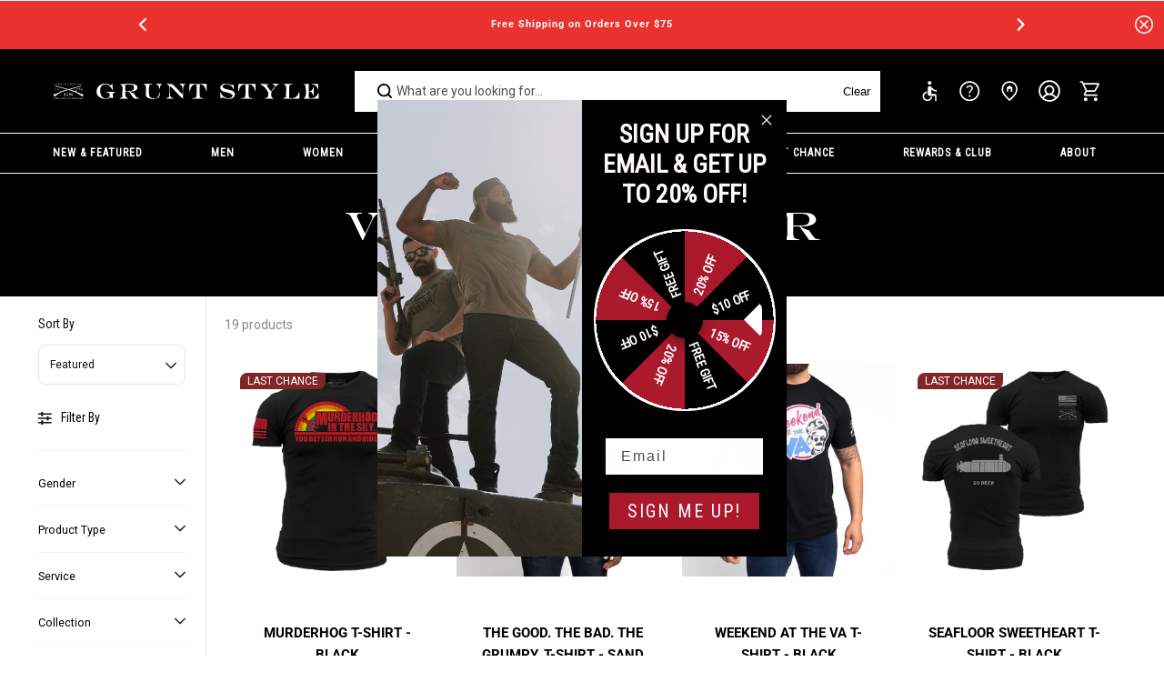

--- FILE ---
content_type: text/html; charset=utf-8
request_url: https://www.gruntstyle.com/collections/veteran-humor
body_size: 106722
content:
<!doctype html>
<html class="no-js" lang="en" color-mode="light">
  <head>
<!-- Contsent script -->
<script>
  window.addEventListener("load", (event) => {
    window.Shopify.loadFeatures([
      {
          name:   'consent-tracking-api',
          version: '0.1',
      },
  
      ], function(error) {
      if (error) {
        throw error;
      }

      let gdprCache = localStorage.getItem("gdprCache") !== null ? JSON.parse(localStorage.getItem("gdprCache")) : {};
      let isInSaleOfDataRegion = typeof gdprCache.userIsInSaleOfDataRegion !== 'undefined' && gdprCache.userIsInSaleOfDataRegion !== null ? gdprCache.userIsInSaleOfDataRegion === 'true' || gdprCache.userIsInSaleOfDataRegion === true : false;
      let isGPCEnabledInBrowser = typeof window.navigator.globalPrivacyControl !== 'undefined' ? window.navigator.globalPrivacyControl === true || window.navigator.globalPrivacyControl === 1 : false;
      if(isInSaleOfDataRegion && isGPCEnabledInBrowser) {
        let currentConsent = window.Shopify.customerPrivacy.currentVisitorConsent();
        if(currentConsent['sale_of_data'] === '') {
          let newCustomerPrivacyConsent = {'sale_of_data': false};
          window.Shopify.customerPrivacy.setTrackingConsent(
              newCustomerPrivacyConsent,
              () => {console.log('sale_of_data: false');}
          );
        }
      }
    });
  });
</script>
<!-- Google Consent Mode V2 Consentmo -->
    <!-- Google Consent Mode V2 Advanced Mode integration script for Consentmo GDPR Compliance App -->
    <script id="consentmo-gcmv2-advanced-mode-integration">
      const consentOutOfRegion = {
        analytics: true,
        marketing: true,
        functionality: true,
        adsDataRedaction: false,
        urlPassthrough: false,
      };

      window.dataLayer = window.dataLayer || [];
      function gtag(){dataLayer.push(arguments);}

      gtag('consent', 'default', {
        ad_storage: 'denied',
        ad_personalization: 'denied',
        ad_user_data: 'denied',
        analytics_storage: 'denied',
        functionality_storage: 'denied',
        personalization_storage:'denied',
        security_storage: 'granted',
        wait_for_update: 1500
      });

      document.addEventListener('consentmoSignal_onLoad', function(eventData) {
        const csmLoadSignal = eventData.detail || {isActive:false};
        console.log('LIQUID - consentmoSignal_onLoad event', csmLoadSignal);

        if (!csmLoadSignal.isActive) {
          console.log('LIQUID - isActive false - use consentOutOfRegion');
          gtag('consent', 'update', {
            ad_storage: consentOutOfRegion.marketing ? 'granted' : 'denied',
            ad_personalization: consentOutOfRegion.marketing ? 'granted' : 'denied',
            ad_user_data: consentOutOfRegion.marketing ? 'granted' : 'denied',
            analytics_storage: consentOutOfRegion.analytics ? 'granted' : 'denied',
            functionality_storage: consentOutOfRegion.functionality ? 'granted' : 'denied',
            personalization_storage: consentOutOfRegion.functionality ? 'granted' : 'denied',
            security_storage: 'granted',
          });
          gtag('set', 'ads_data_redaction', consentOutOfRegion.adsDataRedaction);
          gtag('set', 'url_passthrough', consentOutOfRegion.urlPassthrough);
          console.log('LIQUID - dataLayer', window.dataLayer);
        } else {
          console.log('LIQUID - set default-consent and subscribe consentmoSignal for consent-update');
          document.addEventListener('consentmoSignal', function(event) {
            const csmSignal = event.detail;
            const consentState = csmSignal.integration?.gcm?.isEnabled ? csmSignal.integration.gcm.state : csmSignal.state;
            console.log('LIQUID - consentmoSignal event', csmSignal);
            console.log('LIQUID - dataLayer', window.dataLayer);

            gtag('consent', 'update', consentState);
            if (csmSignal.integration?.gcm?.isEnabled) {
              gtag('set', 'ads_data_redaction', csmSignal.integration.gcm.adsDataRedaction);
              gtag('set', 'url_passthrough', csmSignal.integration.gcm.urlPassthrough);
            }
          });
        }
      });
    </script>

<!-- Start of Shoplift scripts -->
<!-- 2025-08-19T17:35:50.7144259Z -->
<style>.shoplift-hide { opacity: 0 !important; }</style>
<style id="sl-preview-bar-hide">#preview-bar-iframe, #PBarNextFrameWrapper { display: none !important; }</style>
<script type="text/javascript">(function(rootPath, template, themeRole, themeId, isThemePreview){ /* Generated on 2026-01-29T04:30:02.4095098Z */(function(){"use strict";var $=document.createElement("style");$.textContent=`#shoplift-preview-control{position:fixed;max-width:332px;height:56px;background-color:#141414;z-index:9999;bottom:20px;display:flex;border-radius:8px;box-shadow:13px 22px 7px #0000,9px 14px 7px #00000003,5px 8px 6px #0000000d,2px 4px 4px #00000017,1px 1px 2px #0000001a,0 0 #0000001a;align-items:center;margin:0 auto;left:16px;right:16px;opacity:0;transform:translateY(20px);visibility:hidden;transition:opacity .4s ease-in-out,transform .4s ease-in-out,visibility 0s .4s}#shoplift-preview-control.visible{opacity:1;transform:translateY(0);visibility:visible;transition:opacity .4s ease-in-out,transform .4s ease-in-out,visibility 0s 0s}#shoplift-preview-control *{font-family:Inter,sans-serif;color:#fff;box-sizing:border-box;font-size:16px}#shoplift-preview-variant-title{font-weight:400;line-height:140%;font-size:16px;text-align:start;letter-spacing:-.16px;flex-grow:1;text-wrap:nowrap;overflow:hidden;text-overflow:ellipsis}#shoplift-preview-variant-selector{position:relative;display:block;padding:6px 0;height:100%;min-width:0;flex:1 1 auto}#shoplift-preview-variant-menu-trigger{border:none;cursor:pointer;width:100%;background-color:transparent;padding:0 16px;border-left:1px solid #333;border-right:1px solid #333;height:100%;display:flex;align-items:center;justify-content:start;gap:8px}#shoplift-preview-variant-selector .menu-variant-label{width:24px;height:24px;border-radius:50%;padding:6px;display:flex;justify-content:center;align-items:center;font-size:12px;font-style:normal;font-weight:600;line-height:100%;letter-spacing:-.12px;flex-shrink:0}#shoplift-preview-variant-selector .preview-variant-menu{position:absolute;bottom:110%;transform:translate3d(0,20px,0);visibility:hidden;pointer-events:none;opacity:0;cursor:pointer;background-color:#141414;border:1px solid #141414;border-radius:6px;width:100%;max-height:156px;overflow-y:auto;box-shadow:0 8px 16px #0003;z-index:1;transition:opacity .3s ease-in-out,transform .3s ease-in-out,visibility 0s .3s}#shoplift-preview-variant-selector .preview-variant-menu.preview-variant-menu__visible{visibility:visible;pointer-events:auto;opacity:100;transform:translateZ(0);transition:opacity .3s ease-in-out,transform .3s ease-in-out,visibility 0s 0s}@media screen and (max-width:400px){#shoplift-preview-variant-selector .preview-variant-menu{position:fixed;left:0;right:0;width:auto;bottom:110%}}#shoplift-preview-variant-selector .preview-variant-menu .preview-variant-menu--item{padding:12px 16px;display:flex;overflow:hidden}#shoplift-preview-variant-selector .preview-variant-menu .preview-variant-menu--item .menu-variant-label{margin-right:6px}#shoplift-preview-variant-selector .preview-variant-menu .preview-variant-menu--item span{overflow:hidden;text-overflow:ellipsis;text-wrap:nowrap;white-space:nowrap;color:#f6f6f6;font-size:14px;font-style:normal;font-weight:500}#shoplift-preview-variant-selector .preview-variant-menu .preview-variant-menu--item:hover{background-color:#545454}#shoplift-preview-variant-selector .preview-variant-menu .preview-variant-menu--item:last-of-type{border-bottom-left-radius:6px;border-bottom-right-radius:6px}#shoplift-preview-variant-selector .preview-variant-menu .preview-variant-menu--item:first-of-type{border-top-left-radius:6px;border-top-right-radius:6px}#shoplift-preview-control div:has(#shoplift-exit-preview-button){padding:0 16px}#shoplift-exit-preview-button{padding:6px 8px;font-weight:500;line-height:75%;border-radius:4px;background-color:transparent;border:none;text-decoration:none}#shoplift-exit-preview-button:hover{cursor:pointer;background-color:#333}/*$vite$:1*/`,document.head.appendChild($);var B=" daum[ /]| deusu/| yadirectfetcher|(?:^|[^g])news(?!sapphire)|(?<! (?:channel/|google/))google(?!(app|/google| pixel))|(?<! cu)bots?(?:\\b|_)|(?<!(?: ya| yandex|^job|inapp;) ?)search|(?<!(?:lib))http|(?<![hg]m)score|@[a-z][\\w-]+\\.|\\(\\)|\\.com|\\b\\d{13}\\b|^<|^[\\w \\.\\-\\(?:\\):]+(?:/v?\\d+(?:\\.\\d+)?(?:\\.\\d{1,10})*?)?(?:,|$)|^[^ ]{50,}$|^\\d+\\b|^\\w+/[\\w\\(\\)]*$|^active|^ad muncher|^amaya|^avsdevicesdk/|^biglotron|^bot|^bw/|^clamav[ /]|^client/|^cobweb/|^custom|^ddg[_-]android|^discourse|^dispatch/\\d|^downcast/|^duckduckgo|^facebook|^getright/|^gozilla/|^hobbit|^hotzonu|^hwcdn/|^jeode/|^jetty/|^jigsaw|^microsoft bits|^movabletype|^mozilla/\\d\\.\\d \\(compatible;?\\)$|^mozilla/\\d\\.\\d \\w*$|^navermailapp|^netsurf|^offline|^owler|^postman|^python|^rank|^read|^reed|^rest|^rss|^snapchat|^space bison|^svn|^swcd |^taringa|^thumbor/|^track|^valid|^w3c|^webbandit/|^webcopier|^wget|^whatsapp|^wordpress|^xenu link sleuth|^yahoo|^yandex|^zdm/\\d|^zoom marketplace/|^{{.*}}$|admin|analyzer|archive|ask jeeves/teoma|bit\\.ly/|bluecoat drtr|browsex|burpcollaborator|capture|catch|check|chrome-lighthouse|chromeframe|classifier|clean|cloud|crawl|cypress/|dareboost|datanyze|dejaclick|detect|dmbrowser|download|evc-batch/|feed|firephp|gomezagent|headless|httrack|hubspot marketing grader|hydra|ibisbrowser|images|insight|inspect|iplabel|ips-agent|java(?!;)|library|mail\\.ru/|manager|measure|neustar wpm|node|nutch|offbyone|optimize|pageburst|pagespeed|parser|perl|phantomjs|pingdom|powermarks|preview|proxy|ptst[ /]\\d|reputation|resolver|retriever|rexx;|rigor|rss\\b|scan|scrape|server|sogou|sparkler/|speedcurve|spider|splash|statuscake|synapse|synthetic|tools|torrent|trace|transcoder|url|virtuoso|wappalyzer|watch|webglance|webkit2png|whatcms/|zgrab",G=/bot|spider|crawl|http|lighthouse/i,V;function K(){if(V instanceof RegExp)return V;try{V=new RegExp(B,"i")}catch{V=G}return V}function j(l){return!!l&&K().test(l)}class L{timestamp;constructor(){this.timestamp=new Date}}class W extends L{type;testId;hypothesisId;constructor(t,e,i){super(),this.type=3,this.testId=t,this.hypothesisId=e,this.timestamp=i}}class J extends L{type;path;constructor(t){super(),this.type=4,this.path=t}}class Y extends L{type;cart;constructor(t){super(),this.type=5,this.cart=t}}class D extends Error{isBot;constructor(){super(),this.isBot=!0}}function Z(l,t,e){for(const i of t.selectors){const s=l.querySelectorAll(i.cssSelector);for(let r=0;r<s.length;r++)e(t.testId,t.hypothesisId)}H(l,t,(i,s,r,o,n)=>n(s,r),e)}function x(l,t,e){for(const i of t.selectors)F(l,t.testId,t.hypothesisId,i,e??(()=>{}));H(l,t,F,e??(()=>{}))}function M(l){return l.urlPatterns.reduce((t,e)=>{switch(e.operator){case"contains":return t+`.*${e}.*`;case"endsWith":return t+`.*${e}`;case"startsWith":return t+`${e}.*`}},"")}function H(l,t,e,i){new MutationObserver(()=>{for(const r of t.selectors)e(l,t.testId,t.hypothesisId,r,i)}).observe(l.documentElement,{childList:!0,subtree:!0})}function F(l,t,e,i,s){const r=l.querySelectorAll(i.cssSelector);for(let o=0;o<r.length;o++){let n=r.item(o);if(n instanceof HTMLElement&&n.dataset.shoplift!==""){n.dataset.shoplift="";for(const a of i.actions.sort(ot))n=Q(l,i.cssSelector,n,a)}}return r.length>0&&s?(s(t,e),!0):!1}function Q(l,t,e,i){switch(i.type){case"innerHtml":e.innerHTML=i.value;break;case"attribute":X(e,i.scope,i.value);break;case"css":tt(l,t,i.value);break;case"js":et(l,e,i);break;case"copy":return it(e);case"remove":st(e);break;case"move":rt(e,parseInt(i.value));break}return e}function X(l,t,e){l.setAttribute(t,e)}function tt(l,t,e){const i=l.createElement("style");i.innerHTML=`${t} { ${e} }`,l.getElementsByTagName("head")[0]?.appendChild(i)}function et(l,t,e){Function("document","element",`"use strict"; ${e.value}`)(l,t)}function it(l){const t=l.cloneNode(!0);if(!l.parentNode)throw"Can't copy node outside of DOM";return l.parentNode.insertBefore(t,l.nextSibling),t}function st(l){l.remove()}function rt(l,t){if(t===0)return;const e=Array.prototype.slice.call(l.parentElement.children).indexOf(l),i=Math.min(Math.max(e+t,0),l.parentElement.children.length-1);l.parentElement.children.item(i).insertAdjacentElement(t>0?"afterend":"beforebegin",l)}function ot(l,t){return N(l)-N(t)}function N(l){return l.type==="copy"||l.type==="remove"?0:1}var P=(l=>(l[l.Template=0]="Template",l[l.Theme=1]="Theme",l[l.UrlRedirect=2]="UrlRedirect",l[l.Script=3]="Script",l[l.Dom=4]="Dom",l[l.Price=5]="Price",l))(P||{});const nt="data:image/svg+xml,%3csvg%20width='12'%20height='12'%20viewBox='0%200%2012%2012'%20fill='none'%20xmlns='http://www.w3.org/2000/svg'%3e%3cpath%20d='M9.96001%207.90004C9.86501%207.90004%209.77001%207.86504%209.69501%207.79004L6.43501%204.53004C6.19501%204.29004%205.80501%204.29004%205.56501%204.53004L2.30501%207.79004C2.16001%207.93504%201.92001%207.93504%201.77501%207.79004C1.63001%207.64504%201.63001%207.40504%201.77501%207.26004L5.03501%204.00004C5.56501%203.47004%206.43001%203.47004%206.96501%204.00004L10.225%207.26004C10.37%207.40504%2010.37%207.64504%2010.225%207.79004C10.15%207.86004%2010.055%207.90004%209.96001%207.90004Z'%20fill='white'/%3e%3c/svg%3e",at="data:image/svg+xml,%3csvg%20width='14'%20height='24'%20viewBox='0%200%2014%2024'%20fill='none'%20xmlns='http://www.w3.org/2000/svg'%3e%3cpath%20d='M12.3976%2014.5255C12.2833%2013.8788%2012.0498%2013.3024%2011.6952%2012.7961C11.3416%2012.2898%2010.9209%2011.8353%2010.4353%2011.4317C9.94868%2011.0291%209.43546%2010.6488%208.89565%2010.292C8.48487%2010.049%208.09577%209.78565%207.72637%209.50402C7.35697%209.2224%207.08016%208.89503%206.89694%208.51987C6.71273%208.14471%206.67826%207.69533%206.79055%207.1697C6.86345%206.83216%206.97476%206.54647%207.12351%206.31162C7.27324%206.07778%207.47124%205.89986%207.7175%205.77684C7.96377%205.65483%208.21989%205.59383%208.48389%205.59383C8.88087%205.59383%209.17639%205.7016%209.3734%205.91714C9.56943%206.13268%209.68271%206.42345%209.71424%206.78946C9.74576%207.15547%209.72015%207.55401%209.63839%207.98509C9.55663%208.41617%209.43645%208.84724%209.27687%209.27934L13.5127%208.80149C13.9638%207.52656%2014.1017%206.42447%2013.9264%205.49725C13.751%204.56901%2013.2664%203.85122%2012.4724%203.34491C12.239%203.19648%2011.9779%203.07041%2011.6893%202.96569L12.0026%201.50979L9.86397%200L7.3875%201.50979L7.11169%202.78878C6.65166%202.8874%206.21724%203.01957%205.8114%203.19038C4.85292%203.594%204.06684%204.15115%203.45117%204.86385C2.83452%205.57655%202.42571%206.40108%202.22378%207.33847C2.06616%208.06947%202.04942%208.70796%202.17551%209.25087C2.30061%209.7948%202.52028%2010.2828%202.8355%2010.7139C3.14974%2011.145%203.51816%2011.5344%203.93977%2011.881C4.36039%2012.2288%204.782%2012.5521%205.20164%2012.851C5.68334%2013.1702%206.13844%2013.5169%206.56497%2013.8921C6.99052%2014.2672%207.31954%2014.7125%207.55004%2015.228C7.78055%2015.7445%207.81502%2016.3769%207.65347%2017.1262C7.56482%2017.5389%207.43676%2017.8765%207.27028%2018.1388C7.10381%2018.4011%206.89596%2018.5983%206.64772%2018.7295C6.3985%2018.8606%206.12071%2018.9267%205.8114%2018.9267C5.21641%2018.9267%204.79776%2018.6034%204.62833%2018.1632C4.4589%2017.7229%204.47367%2017.2583%204.60075%2016.5639C4.72782%2015.8705%205.05092%2015.1395%205.37107%2014.3699H1.17665C1.17665%2014.3699%200.207341%2016.1115%200.0310135%2017.6762C-0.0655232%2018.5302%200.0635208%2019.2653%200.41519%2019.8844C0.76686%2020.5036%201.33032%2020.9814%202.10655%2021.319C2.39222%2021.443%202.7104%2021.5447%203.05813%2021.623L2.54589%2024H7.17473L7.7047%2021.5386C8.08493%2021.442%208.43857%2021.3231%208.76562%2021.1787C9.73985%2020.7476%2010.52%2020.1427%2011.1071%2019.3649C11.6932%2018.5871%2012.0873%2017.7291%2012.2892%2016.7917C12.4744%2015.9295%2012.5099%2015.1741%2012.3966%2014.5275L12.3976%2014.5255Z'%20fill='white'/%3e%3c/svg%3e";async function lt(l){let t=l.replace(/-/g,"+").replace(/_/g,"/");for(;t.length%4;)t+="=";const e=atob(t),i=Uint8Array.from(e,o=>o.charCodeAt(0)),s=new Blob([i]).stream().pipeThrough(new DecompressionStream("gzip")),r=await new Response(s).text();return JSON.parse(r)}function _(l,t){return typeof t=="string"&&/\d{4}-\d{2}-\d{2}T\d{2}:\d{2}:\d{2}.\d+(?:Z|[+-]\d+)/.test(t)?new Date(t):t}function O(l,t){return t}function k(l,t=!1,e=!1,i=","){const s=l/100;if(e){const o=Math.round(s).toLocaleString("en-US");return i!==","?o.replace(/,/g,i):o}else{const r=t?",":".",o=s.toFixed(2).split("."),n=parseInt(o[0],10),a=o[1]??"00",c=n.toLocaleString("en-US");return i!==","?`${c.replace(/,/g,i)}${r}${a}`:t?`${c.replace(/,/g,".")}${r}${a}`:`${c}${r}${a}`}}function R(l,t,e,i){const s=t.replace("{{amount}}",k(l,!1,!1)).replace("{{amount_no_decimals}}",k(l,!1,!0)).replace("{{amount_with_comma_separator}}",k(l,!0,!1)).replace("{{amount_no_decimals_with_comma_separator}}",k(l,!0,!0)).replace("{{amount_with_space_separator}}",k(l,!1,!1," ")).replace("{{amount_no_decimals_with_space_separator}}",k(l,!1,!0," ")).replace("{{amount_with_apostrophe_separator}}",k(l,!1,!1,"'")).replace("{{amount_no_decimals_with_apostrophe_separator}}",k(l,!1,!0,"'")).replace("{{amount_with_period_and_space_separator}}",k(l,!1,!1,". ")).replace("{{amount_no_decimals_with_period_and_space_separator}}",k(l,!1,!0,". "));return i?`${s} ${e}`:s}function q(l){return l.replace(/[^\d.,\s-]/g,"").trim()}function ct(l){const t=new Map;for(const[e,i,s]of l.v)t.set(e,{priceInCents:i,compareAtPriceInCents:s});return t}function dt(l,t,e,i){const{priceInCents:s,compareAtPriceInCents:r}=e,{mf:o,c:n,cce:a}=i;if(l.getAttribute("data-sl-attribute-p")===t)l.innerHTML=R(s,o,n,a);else if(l.getAttribute("data-sl-attribute-cap")===t)r<=0||r<=s?l.remove():l.innerHTML=R(r,o,n,a);else if(l.getAttribute("data-sl-attribute-discount")===t&&!(r<=0||r<=s)){const h=Math.round((r-s)/r*100),u=q(R(r-s,o,n,!1)),p=l.getAttribute("data-sl-format")||"percent";p==="percent"?l.textContent=`-${h}%`:p==="amount"?l.textContent=`-${u}`:p==="both"&&(l.textContent=`-${h}% (-${u})`)}}function ht(l){const t=[],e={id:"url-pattern",operator:"contains",value:"/"};for(const[i,s,r]of l.v){t.push({id:`p-${i}`,cssSelector:`[data-sl-attribute-p="${i}"]`,urlPatterns:[e],actions:[{id:`p-action-${i}`,type:"innerHtml",scope:"price",value:R(s,l.mf,l.c,l.cce)}]});const o=r<=0||r<=s;if(t.push({id:`cap-${i}`,cssSelector:`[data-sl-attribute-cap="${i}"]`,urlPatterns:[e],actions:[{id:`cap-action-${i}`,type:o?"remove":"innerHtml",scope:"compare-at-price",value:o?"":R(r,l.mf,l.c,l.cce)}]}),!o&&r>s){const n=Math.round((r-s)/r*100),a=q(R(r-s,l.mf,l.c,!1));t.push({id:`d-${i}`,cssSelector:`[data-sl-attribute-discount="${i}"]`,urlPatterns:[e],actions:[{id:`d-action-${i}`,type:"js",scope:null,value:`(function(doc, el) {              var format = el.getAttribute('data-sl-format') || 'percent';              if (format === 'percent') {                el.textContent = '-${n}%';              } else if (format === 'amount') {                el.textContent = '-${a}';              } else if (format === 'both') {                el.textContent = '-${n}% (-${a})';              }            })`}]})}}return t}let U=!1;class pt{constructor(t,e,i,s,r,o,n,a,c,h,u){this.shop=t,this.host=e,this.eventHost=i,this.disableReferrerOverride=a,this.logHistory=[],this.legacySessionKey=`SHOPLIFT_SESSION_${this.shop}`,this.cssHideClass=s?"shoplift-hide":"",this.testConfigs=h.map(d=>({...d,startAt:new Date(d.startAt),statusHistory:d.statusHistory.map(v=>({...v,createdAt:new Date(v.createdAt)}))})),this.inactiveTestConfigs=u,this.sendPageView=!!r,this.shopliftDebug=o===!0,this.gaConfig=n!=={"sendEvents":true,"mode":"gtag"}?n:{sendEvents:!1},this.fetch=window.fetch.bind(window),this.localStorageSet=window.localStorage.setItem.bind(window.localStorage),this.localStorageGet=window.localStorage.getItem.bind(window.localStorage);const p=this.getDeviceType();this.device=p!=="tablet"?p:"mobile",this.state=this.loadState(),this.shopifyAnalyticsId=this.getShopifyAnalyticsId(),this.testsFilteredByAudience=h.filter(d=>d.status=="active"),this.getCountryTimeout=c===1000?1e3:c,this.log("State Loaded",JSON.stringify(this.state))}DATA_SL_ATTRIBUTE_P="data-sl-attribute-p";DATA_SL_TEST_ID="data-sl-test-id";VIEWPORT_TRACK_THRESHOLD=.5;temporarySessionKey="Shoplift_Session";essentialSessionKey="Shoplift_Essential";analyticsSessionKey="Shoplift_Analytics";priceSelectorsSessionKey="Shoplift_PriceSelectors";legacySessionKey;cssHideClass;testConfigs;inactiveTestConfigs;testsFilteredByAudience;sendPageView;shopliftDebug;gaConfig;getCountryTimeout;state;shopifyAnalyticsId;cookie=document.cookie;isSyncing=!1;isSyncingGA=!1;fetch;localStorageSet;localStorageGet;sessionStorageSet=window.sessionStorage.setItem.bind(window.sessionStorage);sessionStorageGet=window.sessionStorage.getItem.bind(window.sessionStorage);urlParams=new URLSearchParams(window.location.search);device;logHistory;activeViewportObservers=new Map;deriveCategoryFromExistingTests(){if(!this.state.temporary.testCategory&&this.state.essential.visitorTests.length>0){const t=this.state.essential.visitorTests.some(e=>{if(!e.hypothesisId)return!1;const i=this.getHypothesis(e.hypothesisId);return i&&["theme","basicScript","price"].includes(i.type)});this.state.temporary.testCategory=t?"global":"conditional",this.persistTemporaryState(),this.log("Derived test category from existing visitorTests: %s",this.state.temporary.testCategory)}}async init(){try{if(this.log("Shoplift script initializing"),window.Shopify&&window.Shopify.designMode){this.log("Skipping script for design mode");return}if(window.location.href.includes("slScreenshot=true")){this.log("Skipping script for screenshot");return}if(window.location.hostname.endsWith(".edgemesh.com")){this.log("Skipping script for preview");return}if(window.location.href.includes("isShopliftMerchant")){const e=this.urlParams.get("isShopliftMerchant")==="true";this.log("Setting merchant session to %s",e),this.state.temporary.isMerchant=e,this.persistTemporaryState()}if(this.state.temporary.isMerchant){this.log("Setting up preview for merchant"),typeof window.shoplift!="object"&&this.setShopliftStub(),this.state.temporary.previewConfig||this.hidePage(),await this.initPreview(),document.querySelector("#sl-preview-bar-hide")?.remove();return}if(this.state.temporary.previewConfig=void 0,j(navigator.userAgent))return;if(navigator.userAgent.includes("Chrome/118")){this.log("Random: %o",[Math.random(),Math.random(),Math.random()]);const e=await this.makeRequest({url:`${this.eventHost}/api/v0/events/ip`,method:"get"}).then(i=>i?.json());this.log(`IP: ${e}`),this.makeRequest({url:`${this.eventHost}/api/v0/logs`,method:"post",data:JSON.stringify(this.debugState(),O)}).catch()}if(this.shopifyAnalyticsId=this.getShopifyAnalyticsId(),this.monitorConsentChange(),this.checkForThemePreview())return;if(!this.disableReferrerOverride&&this.state.temporary.originalReferrer!=null){this.log(`Overriding referrer from '${document.referrer}' to '${this.state.temporary.originalReferrer}'`);const e=this.state.temporary.originalReferrer;delete this.state.temporary.originalReferrer,this.persistTemporaryState(),Object.defineProperty(document,"referrer",{get:()=>e,enumerable:!0,configurable:!0})}if(await this.refreshVisitor(this.shopifyAnalyticsId),await this.handleVisitorTest()){this.log("Redirecting for visitor test");return}this.setShoplift(),this.showPage(),this.ensureCartAttributesForExistingPriceTests(!1),await this.finalize(),console.log("SHOPLIFT SCRIPT INITIALIZED!")}catch(t){if(t instanceof D)return;throw t}finally{typeof window.shoplift!="object"&&this.setShopliftStub()}}getVariantColor(t){switch(t){case"a":return{text:"#141414",bg:"#E2E2E2"};case"b":return{text:"rgba(255, 255, 255, 1)",bg:"rgba(37, 99, 235, 1)"}}}getDefaultVariantTitle(t){return t.title?t.title:t.type==="price"?t.isControl?"Original prices":"Variant prices":t.isControl?"Original":"Untitled variant "+t.label.toUpperCase()}async initPreview(){const t=this.urlParams.get("previewConfig");if(t){this.state.temporary.previewConfig=void 0,this.log("Setting up the preview"),this.log("Found preview config, writing to temporary state");const e=await lt(t);if(this.state.temporary.previewConfig=e,this.state.temporary.previewConfig.testTypeCategory===P.Price){this.hidePage(!0);const s=this.state.temporary.previewConfig;let r=`${this.host}/api/dom-selectors/${s.storeId}/${s.testId}/${s.isDraft||!1}`;s.shopifyProductId&&(r+=`?productId=${s.shopifyProductId}`);const o=await this.makeJsonRequest({method:"get",url:r}).catch(n=>(this.log("Error getting domSelectors",n),null));s.variants.forEach(n=>n.domSelectors=o[n.id]?.domSelectors)}this.persistTemporaryState();const i=new URL(window.location.toString());i.searchParams.delete("previewConfig"),this.queueRedirect(i)}else if(this.state.temporary.previewConfig){this.showPage();const e=this.state.temporary.previewConfig;e.testTypeCategory===P.Template&&this.handleTemplatePreview(e)&&this.initPreviewControls(e),e.testTypeCategory===P.UrlRedirect&&this.handleUrlPreview(e)&&this.initPreviewControls(e),e.testTypeCategory===P.Script&&this.handleScriptPreview(e)&&this.initPreviewControls(e),e.testTypeCategory===P.Price&&await this.handlePricePreview(e)&&this.initPreviewControls(e)}}initPreviewControls(t){document.addEventListener("DOMContentLoaded",()=>{const e=t.variants.find(v=>v.id===t.currentVariant),i=e?.label||"a",s=t.variants,r=document.createElement("div");r.id="shoplift-preview-control";const o=document.createElement("div"),n=document.createElement("img");n.src=at,n.height=24,n.width=14,o.style.padding="0 16px",o.style.lineHeight="100%",o.appendChild(n),r.appendChild(o);const a=document.createElement("div");a.id="shoplift-preview-variant-selector";const c=document.createElement("button");c.id="shoplift-preview-variant-menu-trigger";const h=document.createElement("div");h.className="menu-variant-label",h.style.backgroundColor=this.getVariantColor(i).bg,h.style.color=this.getVariantColor(i).text,h.innerText=i.toUpperCase(),c.appendChild(h);const u=document.createElement("span");if(u.id="shoplift-preview-variant-title",u.innerText=e?this.getDefaultVariantTitle(e):"Untitled variant "+i.toUpperCase(),c.appendChild(u),s.length>1){const v=document.createElement("img");v.src=nt,v.width=12,v.height=12,v.style.height="12px",v.style.width="12px",c.appendChild(v);const T=document.createElement("div");T.className="preview-variant-menu";for(const m of t.variants.filter(S=>S.id!==t.currentVariant)){const S=document.createElement("div");S.className="preview-variant-menu--item";const I=document.createElement("div");I.className="menu-variant-label",I.style.backgroundColor=this.getVariantColor(m.label).bg,I.style.color=this.getVariantColor(m.label).text,I.style.flexShrink="0",I.innerText=m.label.toUpperCase(),S.appendChild(I);const y=document.createElement("span");y.innerText=this.getDefaultVariantTitle(m),S.appendChild(y),S.addEventListener("click",()=>{this.pickVariant(m.id)}),T.appendChild(S)}a.appendChild(T),c.addEventListener("click",()=>{T.className!=="preview-variant-menu preview-variant-menu__visible"?T.classList.add("preview-variant-menu__visible"):T.classList.remove("preview-variant-menu__visible")}),document.addEventListener("click",m=>{m.target instanceof Element&&!c.contains(m.target)&&T.className==="preview-variant-menu preview-variant-menu__visible"&&T.classList.remove("preview-variant-menu__visible")})}else c.style.pointerEvents="none",h.style.margin="0";a.appendChild(c),r.appendChild(a);const p=document.createElement("div"),d=document.createElement("button");d.id="shoplift-exit-preview-button",d.innerText="Exit",p.appendChild(d),d.addEventListener("click",()=>{this.exitPreview()}),r.appendChild(p),document.body.appendChild(r),requestAnimationFrame(()=>{r.classList.add("visible")})}),this.ensureCartAttributesForExistingPriceTests(!0)}pickVariant(t){if(this.state.temporary.previewConfig){const e=this.state.temporary.previewConfig,i=new URL(window.location.toString());if(e.testTypeCategory===P.UrlRedirect){const s=e.variants.find(r=>r.id===e.currentVariant)?.redirectUrl;if(i.pathname===s){const r=e.variants.find(o=>o.id===t)?.redirectUrl;r&&(i.pathname=r)}}if(e.testTypeCategory===P.Template){const s=e.variants.find(r=>r.id===e.currentVariant)?.pathName;if(s&&i.pathname===s){const r=e.variants.find(o=>o.id===t)?.pathName;r&&r!==s&&(i.pathname=r)}}e.currentVariant=t,this.persistTemporaryState(),this.queueRedirect(i)}}exitPreview(){const t=new URL(window.location.toString());if(this.state.temporary.previewConfig?.testTypeCategory===P.Template&&t.searchParams.delete("view"),this.state.temporary.previewConfig?.testTypeCategory===P.Script&&t.searchParams.delete("slVariant"),this.state.temporary.previewConfig?.testTypeCategory===P.UrlRedirect){const i=this.state.temporary.previewConfig.variants.filter(r=>!r.isControl&&r.redirectUrl!==null).map(r=>r.redirectUrl),s=this.state.temporary.previewConfig.variants.find(r=>r.label==="a")?.redirectUrl;i.includes(t.pathname)&&s&&(t.pathname=s)}this.state.temporary.isMerchant=!1,t.searchParams.delete("isShopliftMerchant"),this.state.temporary.previewConfig=void 0,this.persistTemporaryState(),this.hidePage(),this.queueRedirect(t)}handleTemplatePreview(t){const e=t.currentVariant,i=t.variants.find(a=>a.id===e);if(!i)return!1;const s=t.variants.find(a=>a.isControl);if(!s)return!1;this.log("Setting up template preview for type",s.type);const r=new URL(window.location.toString()),o=r.searchParams.get("view"),n=i.type===s.type;return!n&&!i.isControl&&template.suffix===s.affix&&this.typeFromTemplate()===s.type&&i.pathName!==null?(this.log("Hit control template type, redirecting to the variant url"),this.hidePage(),r.pathname=i.pathName,this.queueRedirect(r),!0):(!i.isControl&&this.typeFromTemplate()==i.type&&template.suffix===s.affix&&n&&o!==(i.affix||"__DEFAULT__")&&(this.log("Template type and affix match control, updating the view param"),r.searchParams.delete("view"),this.log("Setting the new viewParam to",i.affix||"__DEFAULT__"),this.hidePage(),r.searchParams.set("view",i.affix||"__DEFAULT__"),this.queueRedirect(r)),o!==null&&o!==i.affix&&(r.searchParams.delete("view"),this.hidePage(),this.queueRedirect(r)),!0)}handleUrlPreview(t){const e=t.currentVariant,i=t.variants.find(o=>o.id===e),s=t.variants.find(o=>o.isControl)?.redirectUrl;if(!i)return!1;this.log("Setting up URL redirect preview");const r=new URL(window.location.toString());return r.pathname===s&&!i.isControl&&i.redirectUrl!==null&&(this.log("Url matches control, redirecting"),this.hidePage(),r.pathname=i.redirectUrl,this.queueRedirect(r)),!0}handleScriptPreview(t){const e=t.currentVariant,i=t.variants.find(o=>o.id===e);if(!i)return!1;this.log("Setting up script preview");const s=new URL(window.location.toString());return s.searchParams.get("slVariant")!==i.id&&(this.log("current id doesn't match the variant, redirecting"),s.searchParams.delete("slVariant"),this.log("Setting the new slVariantParam"),this.hidePage(),s.searchParams.set("slVariant",i.id),this.queueRedirect(s)),!0}async handlePricePreview(t){const e=t.currentVariant,i=t.variants.find(s=>s.id===e);return i?(this.log("Setting up price preview"),i.domSelectors&&i.domSelectors.length>0&&(x(document,{testId:t.testId,hypothesisId:i.id,selectors:i.domSelectors}),this.ensureCartAttributesForExistingPriceTests(!0)),!0):!1}async finalize(){const t=await this.getCartState();t!==null&&this.queueCartUpdate(t),this.pruneStateAndSave(),await this.syncAllEvents()}setShoplift(){this.log("Setting up public API");const e=this.urlParams.get("slVariant")==="true",i=e?null:this.urlParams.get("slVariant");window.shoplift={isHypothesisActive:async s=>{if(this.log("Script checking variant for hypothesis '%s'",s),e)return this.log("Forcing variant for hypothesis '%s'",s),!0;if(i!==null)return this.log("Forcing hypothesis '%s'",i),s===i;const r=this.testConfigs.find(n=>n.hypotheses.some(a=>a.id===s));if(!r)return this.log("No test found for hypothesis '%s'",s),!1;const o=this.state.essential.visitorTests.find(n=>n.testId===r.id);return o?(this.log("Active visitor test found",s),o.hypothesisId===s):(await this.manuallySplitVisitor(r),this.testConfigs.some(n=>n.hypotheses.some(a=>a.id===s&&this.state.essential.visitorTests.some(c=>c.hypothesisId===a.id))))},setAnalyticsConsent:async s=>{await this.onConsentChange(s,!0)},getVisitorData:()=>({visitor:this.state.analytics.visitor,visitorTests:this.state.essential.visitorTests.filter(s=>!s.isInvalid).map(s=>{const{shouldSendToGa:r,savedAt:o,...n}=s;return n})})}}setShopliftStub(){this.log("Setting up stubbed public API");const e=this.urlParams.get("slVariant")==="true",i=e?null:this.urlParams.get("slVariant");window.shoplift={isHypothesisActive:s=>Promise.resolve(e||s===i),setAnalyticsConsent:()=>Promise.resolve(),getVisitorData:()=>({visitor:null,visitorTests:[]})}}async manuallySplitVisitor(t){this.log("Starting manual split for test '%s'",t.id),await this.handleVisitorTest([t]);const e=this.getReservationForTest(t.id);e&&!e.isRealized&&e.entryCriteriaKey&&(this.log("Realizing manual API reservation for test '%s'",t.id),this.realizeReservationForCriteria(e.entryCriteriaKey)),this.saveState(),this.syncAllEvents()}async handleVisitorTest(t){await this.filterTestsByAudience(this.testConfigs,this.state.analytics.visitor??this.buildBaseVisitor(),this.state.essential.visitorTests),this.deriveCategoryFromExistingTests(),this.clearStaleReservations();let e=t?t.filter(i=>this.testsFilteredByAudience.some(s=>s.id===i.id)):[...this.testsForUrl(this.testsFilteredByAudience),...this.domTestsForUrl(this.testsFilteredByAudience)];try{if(e.length===0)return this.log("No tests found"),!1;this.log("Checking for existing visitor test on page");const i=this.getCurrentVisitorHypothesis(e);if(i){this.log("Found current visitor test");const a=this.considerRedirect(i);return a&&(this.log("Redirecting for current visitor test"),this.redirect(i)),a}const s=this.getReservationForCurrentPage();if(s){this.log("Found matching reservation for current page: %s",s.testId);const a=this.getHypothesis(s.hypothesisId);if(a){a.type!=="price"&&this.realizeReservationForCriteria(s.entryCriteriaKey);const c=this.considerRedirect(a);return c&&this.redirect(a),c}}this.log("No active test relation for test page");const r=this.testsForUrl(this.inactiveTestConfigs.filter(a=>this.testIsPaused(a)&&a.hypotheses.some(c=>this.state.essential.visitorTests.some(h=>h.hypothesisId===c.id)))).map(a=>a.id);if(r.length>0)return this.log("Visitor has paused tests for test page, skipping test assignment: %o",r),!1;if(!this.state.temporary.testCategory){const a=this.testsFilteredByAudience.filter(h=>this.isGlobalEntryCriteria(this.getEntryCriteriaKey(h))),c=this.testsFilteredByAudience.filter(h=>!this.isGlobalEntryCriteria(this.getEntryCriteriaKey(h)));if(this.log("Category dice roll - global tests: %o, conditional tests: %o",a.map(h=>({id:h.id,title:h.title,criteria:this.getEntryCriteriaKey(h)})),c.map(h=>({id:h.id,title:h.title,criteria:this.getEntryCriteriaKey(h)}))),a.length>0&&c.length>0){const h=a.length,u=c.length,p=h+u,d=Math.random()*p;this.state.temporary.testCategory=d<h?"global":"conditional",this.log("Category dice roll: rolled %.2f of %d (global weight: %d, conditional weight: %d), selected '%s'",d,p,h,u,this.state.temporary.testCategory)}else a.length>0?(this.state.temporary.testCategory="global",this.log("Only global tests available, setting category to global")):(this.state.temporary.testCategory="conditional",this.log("Only conditional tests available, setting category to conditional"));this.persistTemporaryState()}const o=this.state.temporary.testCategory;if(this.log("Visitor test category: %s",o),o==="global"){const a=this.testsFilteredByAudience.filter(c=>!this.isGlobalEntryCriteria(this.getEntryCriteriaKey(c)));for(const c of a)this.markTestAsBlocked(c,"category:global");e=e.filter(c=>this.isGlobalEntryCriteria(this.getEntryCriteriaKey(c)))}else{const a=this.testsFilteredByAudience.filter(c=>this.isGlobalEntryCriteria(this.getEntryCriteriaKey(c)));for(const c of a)this.markTestAsBlocked(c,"category:conditional");e=e.filter(c=>!this.isGlobalEntryCriteria(this.getEntryCriteriaKey(c)))}if(e.length===0)return this.log("No tests remaining after category filter"),!1;this.createReservations(e);const n=this.getReservationForCurrentPage();if(n&&!n.isRealized){const a=this.getHypothesis(n.hypothesisId);if(a){a.type!=="price"&&this.realizeReservationForCriteria(n.entryCriteriaKey);const c=this.considerRedirect(a);return c&&(this.log("Redirecting for new test"),this.redirect(a)),c}}return!1}finally{this.includeInDomTests(),this.saveState()}}includeInDomTests(){this.applyControlForAudienceFilteredPriceTests();const t=this.getDomTestsForCurrentUrl(),e=this.getVisitorDomHypothesis(t);for(const i of t){this.log("Evaluating dom test '%s'",i.id);const s=i.hypotheses.some(d=>d.type==="price");if(this.state.essential.visitorTests.find(d=>d.testId===i.id&&d.isInvalid&&!d.hypothesisId)){if(this.log("Visitor is blocked from test '%s', applying control prices if price test",i.id),s){const d=i.hypotheses.find(v=>v.isControl);d?.priceData&&(this.applyPriceTestWithMapLookup(i.id,d,[d],()=>{this.log("Control prices applied for blocked visitor, no metrics tracked")}),this.updatePriceTestHiddenInputs(i.id,"control",!1))}continue}const o=this.getReservationForTest(i.id);let n=null,a=!1;const c=e.find(d=>i.hypotheses.some(v=>d.id===v.id));if(o)n=this.getHypothesis(o.hypothesisId)??null,this.log("Using reserved hypothesis '%s' for test '%s'",o.hypothesisId,i.id);else if(c)n=c,this.log("Using existing hypothesis assignment for test '%s'",i.id);else if(s){const d=this.visitorActiveTestTypeWithReservations();d?(a=!0,this.log("Visitor already in test type '%s', treating as non-test for price test '%s'",d,i.id)):n=this.pickHypothesis(i)}else n=this.pickHypothesis(i);if(a&&s){const d=i.hypotheses.find(v=>v.isControl);d?.priceData&&(this.log("Applying control prices for non-test visitor on price test '%s' (Map-based)",i.id),this.applyPriceTestWithMapLookup(i.id,d,[d],()=>{this.log("Control prices applied for non-test visitor, no metrics tracked")}),this.updatePriceTestHiddenInputs(i.id,"control",!1));continue}if(!n){this.log("Failed to pick hypothesis for test");continue}const h=i.bayesianRevision??4,u=n.type==="price",p=h>=5;if(u&&p){if(this.log(`Price test with Map-based lookup (v${h}): ${i.id}`),!n.priceData){this.log("No price data for hypothesis '%s', skipping",n.id);continue}const d=n.isControl?"control":"variant";this.log(`Setting up Map-based price test for ${d} (test: ${i.id})`),this.applyPriceTestWithMapLookup(i.id,n,i.hypotheses,v=>{const T=this.getReservationForTest(v);T&&!T.isRealized&&T.entryCriteriaKey?this.realizeReservationForCriteria(T.entryCriteriaKey):this.queueAddVisitorToTest(v,n),this.saveState(),this.queuePageView(window.location.pathname),this.syncAllEvents()});continue}if(u&&!p){this.log(`Price test without viewport tracking (v${h}): ${i.id}`);const d=this.getDomSelectorsForHypothesis(n);if(d.length===0)continue;x(document,{testId:i.id,hypothesisId:n.id,selectors:d},v=>{this.queueAddVisitorToTest(v,n),this.saveState(),this.queuePageView(window.location.pathname),this.syncAllEvents()});continue}if(!n.domSelectors||n.domSelectors.length===0){this.log("No selectors found, skipping hypothesis");continue}x(document,{testId:i.id,hypothesisId:n.id,selectors:n.domSelectors},d=>{this.queueAddVisitorToTest(d,n),this.saveState(),this.queuePageView(window.location.pathname),this.syncAllEvents()})}}considerRedirect(t){if(this.log("Considering redirect for hypothesis '%s'",t.id),t.isControl)return this.log("Skipping redirect for control"),!1;if(t.type==="basicScript"||t.type==="manualScript")return this.log("Skipping redirect for script test"),!1;const e=this.state.essential.visitorTests.find(o=>o.hypothesisId===t.id),i=new URL(window.location.toString()),r=new URLSearchParams(window.location.search).get("view");if(t.type==="theme"){if(!(t.themeId===themeId)){if(this.log("Theme id '%s' is not hypothesis theme ID '%s'",t.themeId,themeId),e&&e.themeId!==t.themeId&&(e.themeId===themeId||!this.isThemePreview()))this.log("On old theme, redirecting and updating local visitor"),e.themeId=t.themeId;else if(this.isThemePreview())return this.log("On non-test theme, skipping redirect"),!1;return this.log("Hiding page to redirect for theme test"),this.hidePage(),!0}return!1}else if(t.type!=="dom"&&t.type!=="price"&&t.affix!==template.suffix&&t.affix!==r||t.redirectPath&&!i.pathname.endsWith(t.redirectPath))return this.log("Hiding page to redirect for template test"),this.hidePage(),!0;return this.log("Not redirecting"),!1}redirect(t){if(this.log("Redirecting to hypothesis '%s'",t.id),t.isControl)return;const e=new URL(window.location.toString());if(e.searchParams.delete("view"),t.redirectPath){const i=RegExp("^(/w{2}-w{2})/").exec(e.pathname);if(i&&i.length>1){const s=i[1];e.pathname=`${s}${t.redirectPath}`}else e.pathname=t.redirectPath}else t.type==="theme"?(e.searchParams.set("_ab","0"),e.searchParams.set("_fd","0"),e.searchParams.set("_sc","1"),e.searchParams.set("preview_theme_id",t.themeId.toString())):t.type!=="urlRedirect"&&e.searchParams.set("view",t.affix);this.queueRedirect(e)}async refreshVisitor(t){if(t===null||!this.state.essential.isFirstLoad||!this.testConfigs.some(i=>i.visitorOption!=="all"))return;this.log("Refreshing visitor"),this.hidePage();const e=await this.getVisitor(t);e&&e.id&&this.updateLocalVisitor(e)}buildBaseVisitor(){return{shopifyAnalyticsId:this.shopifyAnalyticsId,device:this.device,country:null,...this.state.essential.initialState}}getInitialState(){const t=this.getUTMValue("utm_source")??"",e=this.getUTMValue("utm_medium")??"",i=this.getUTMValue("utm_campaign")??"",s=this.getUTMValue("utm_content")??"",r=window.document.referrer,o=this.device;return{createdAt:new Date,utmSource:t,utmMedium:e,utmCampaign:i,utmContent:s,referrer:r,device:o}}checkForThemePreview(){return this.log("Checking for theme preview"),window.location.hostname.endsWith(".shopifypreview.com")?(this.log("on shopify preview domain"),this.clearThemeBar(!0,!1,this.state),document.querySelector("#sl-preview-bar-hide")?.remove(),!1):this.isThemePreview()?this.state.essential.visitorTests.some(t=>t.isThemeTest&&t.hypothesisId!=null&&this.getHypothesis(t.hypothesisId)&&t.themeId===themeId)?(this.log("On active theme test, removing theme bar"),this.clearThemeBar(!1,!0,this.state),!1):this.state.essential.visitorTests.some(t=>t.isThemeTest&&t.hypothesisId!=null&&!this.getHypothesis(t.hypothesisId)&&t.themeId===themeId)?(this.log("Visitor is on an inactive theme test, redirecting to main theme"),this.redirectToMainTheme(),!0):this.state.essential.isFirstLoad?(this.log("No visitor found on theme preview, redirecting to main theme"),this.redirectToMainTheme(),!0):this.inactiveTestConfigs.some(t=>t.hypotheses.some(e=>e.themeId===themeId))?(this.log("Current theme is an inactive theme test, redirecting to main theme"),this.redirectToMainTheme(),!0):this.testConfigs.some(t=>t.hypotheses.some(e=>e.themeId===themeId))?(this.log("Falling back to clearing theme bar"),this.clearThemeBar(!1,!0,this.state),!1):(this.log("No tests on current theme, skipping script"),this.clearThemeBar(!0,!1,this.state),document.querySelector("#sl-preview-bar-hide")?.remove(),!0):(this.log("Not on theme preview"),this.clearThemeBar(!0,!1,this.state),!1)}redirectToMainTheme(){this.hidePage();const t=new URL(window.location.toString());t.searchParams.set("preview_theme_id",""),this.queueRedirect(t)}testsForUrl(t){const e=new URL(window.location.href),i=this.typeFromTemplate();return t.filter(s=>s.hypotheses.some(r=>r.type!=="dom"&&r.type!=="price"&&(r.isControl&&r.type===i&&r.affix===template.suffix||r.type==="theme"||r.isControl&&r.type==="urlRedirect"&&r.redirectPath&&e.pathname.endsWith(r.redirectPath)||r.type==="basicScript"))&&(s.ignoreTestViewParameterEnforcement||!e.searchParams.has("view")||s.hypotheses.map(r=>r.affix).includes(e.searchParams.get("view")??"")))}domTestsForUrl(t){const e=new URL(window.location.href);return t.filter(i=>i.hypotheses.some(s=>s.type!=="dom"&&s.type!=="price"?!1:s.type==="price"&&s.priceData&&s.priceData.v.length>0?!0:s.domSelectors&&s.domSelectors.some(r=>new RegExp(M(r)).test(e.toString()))))}async filterTestsByAudience(t,e,i){const s=[];let r=e.country;!r&&t.some(o=>o.requiresCountry&&!i.some(n=>n.testId===o.id))&&(this.log("Hiding page to check geoip"),this.hidePage(),r=await this.makeJsonRequest({method:"get",url:`${this.eventHost}/api/v0/visitors/get-country`,signal:AbortSignal.timeout(this.getCountryTimeout)}).catch(o=>(this.log("Error getting country",o),null)));for(const o of t){if(this.log("Checking audience for test '%s'",o.id),this.state.essential.visitorTests.some(c=>c.testId===o.id&&c.hypothesisId==null)){console.log(`Skipping blocked test '${o.id}'`);continue}const n=this.visitorCreatedDuringTestActive(o.statusHistory);(i.some(c=>c.testId===o.id&&(o.device==="all"||o.device===e.device&&o.device===this.device))||this.isTargetAudience(o,e,n,r))&&(this.log("Visitor is in audience for test '%s'",o.id),s.push(o))}this.testsFilteredByAudience=s}isTargetAudience(t,e,i,s){const r=this.getChannel(e);return(t.device==="all"||t.device===e.device&&t.device===this.device)&&(t.visitorOption==="all"||t.visitorOption==="new"&&i||t.visitorOption==="returning"&&!i)&&(t.targetAudiences.length===0||t.targetAudiences.reduce((o,n)=>o||n.reduce((a,c)=>a&&c(e,i,r,s),!0),!1))}visitorCreatedDuringTestActive(t){let e="";for(const i of t){if(this.state.analytics.visitor!==null&&this.state.analytics.visitor.createdAt<i.createdAt||this.state.essential.initialState.createdAt<i.createdAt)break;e=i.status}return e==="active"}getDomTestsForCurrentUrl(){return this.domTestsForUrl(this.testsFilteredByAudience)}getCurrentVisitorHypothesis(t){return t.flatMap(e=>e.hypotheses).find(e=>e.type!=="dom"&&e.type!=="price"&&this.state.essential.visitorTests.some(i=>i.hypothesisId===e.id))}getVisitorDomHypothesis(t){return t.flatMap(e=>e.hypotheses).filter(e=>(e.type==="dom"||e.type==="price")&&this.state.essential.visitorTests.some(i=>i.hypothesisId===e.id))}getHypothesis(t){return this.testConfigs.filter(e=>e.hypotheses.some(i=>i.id===t)).map(e=>e.hypotheses.find(i=>i.id===t))[0]}getDomSelectorsForHypothesis(t){if(!t)return[];if(t.domSelectors&&t.domSelectors.length>0)return t.domSelectors;if(t.priceData){const e=`${this.priceSelectorsSessionKey}_${t.id}`;try{const s=sessionStorage.getItem(e);if(s){const r=JSON.parse(s);return t.domSelectors=r,this.log("Loaded %d price selectors from cache for hypothesis '%s'",r.length,t.id),r}}catch{}const i=ht(t.priceData);t.domSelectors=i;try{sessionStorage.setItem(e,JSON.stringify(i)),this.log("Generated and cached %d price selectors for hypothesis '%s'",i.length,t.id)}catch{this.log("Generated %d price selectors for hypothesis '%s' (cache unavailable)",i.length,t.id)}return i}return[]}hasThemeTest(t){return t.some(e=>e.hypotheses.some(i=>i.type==="theme"))}hasTestThatIsNotThemeTest(t){return t.some(e=>e.hypotheses.some(i=>i.type!=="theme"&&i.type!=="dom"&&i.type!=="price"))}hasThemeAndOtherTestTypes(t){return this.hasThemeTest(t)&&this.hasTestThatIsNotThemeTest(t)}testIsPaused(t){return t.status==="paused"||t.status==="incompatible"||t.status==="suspended"}visitorActiveTestType(){const t=this.state.essential.visitorTests.filter(e=>this.testConfigs.some(i=>i.hypotheses.some(s=>s.id==e.hypothesisId)));return t.length===0?null:t.some(e=>e.isThemeTest)?"theme":"templateOrUrlRedirect"}getReservationType(t){return t==="price"||this.isTemplateTestType(t)?"deferred":"immediate"}isTemplateTestType(t){return["product","collection","landing","index","cart","search","blog","article","collectionList"].includes(t)}getEntryCriteriaKey(t){const e=t.hypotheses.find(i=>i.isControl);if(!e)return`unknown:${t.id}`;switch(e.type){case"theme":return"global:theme";case"basicScript":return"global:autoApi";case"price":return"global:price";case"manualScript":return`conditional:manualApi:${t.id}`;case"urlRedirect":return`conditional:url:${e.redirectPath||"unknown"}`;default:return`conditional:template:${e.type}`}}isGlobalEntryCriteria(t){return t.startsWith("global:")}groupTestsByEntryCriteria(t){const e=new Map;for(const i of t){const s=this.getEntryCriteriaKey(i),r=e.get(s)||[];r.push(i),e.set(s,r)}return e}doesCurrentPageMatchEntryCriteria(t){if(this.isGlobalEntryCriteria(t))return!0;if(t==="conditional:manualApi")return!1;if(t.startsWith("conditional:url:")){const e=t.replace("conditional:url:","");return window.location.pathname.endsWith(e)}if(t.startsWith("conditional:template:")){const e=t.replace("conditional:template:","");return this.typeFromTemplate()===e}return!1}hasActiveReservation(){const t=this.getActiveReservations();return Object.values(t).some(e=>!e.isRealized)}getActiveReservation(){const t=this.getActiveReservations();return Object.values(t).find(e=>!e.isRealized)??null}clearStaleReservations(){const t=this.state.temporary.testReservations;if(!t)return;let e=!1;for(const[i,s]of Object.entries(t)){const r=this.testConfigs.find(n=>n.id===s.testId);if(!r){this.log("Test '%s' no longer in config, clearing reservation for criteria '%s'",s.testId,i),delete t[i],e=!0;continue}if(r.status!=="active"){this.log("Test '%s' status is '%s', clearing reservation for criteria '%s'",s.testId,r.status,i),delete t[i],e=!0;continue}this.testsFilteredByAudience.some(n=>n.id===s.testId)||(this.log("Visitor no longer passes audience for test '%s', clearing reservation for criteria '%s'",s.testId,i),delete t[i],e=!0)}e&&this.persistTemporaryState()}createReservations(t){if(this.state.temporary.testReservations||(this.state.temporary.testReservations={}),this.state.temporary.rolledEntryCriteria||(this.state.temporary.rolledEntryCriteria=[]),this.state.temporary.testCategory==="global"){this.createSingleReservation(t,"global");return}const i=t.filter(n=>this.doesCurrentPageMatchEntryCriteria(this.getEntryCriteriaKey(n))),s=t.filter(n=>!this.doesCurrentPageMatchEntryCriteria(this.getEntryCriteriaKey(n)));this.log("Conditional tests split - matching current page: %d, not matching: %d",i.length,s.length),i.length>0&&this.log("Tests matching current page (same pool): %o",i.map(n=>({id:n.id,title:n.title,criteria:this.getEntryCriteriaKey(n)})));const r=`conditional:current-page:${this.typeFromTemplate()}`;if(i.length>0&&!this.state.temporary.rolledEntryCriteria.includes(r)){this.createSingleReservation(i,r);for(const n of i){const a=this.getEntryCriteriaKey(n);this.state.temporary.rolledEntryCriteria.includes(a)||this.state.temporary.rolledEntryCriteria.push(a)}}const o=this.groupTestsByEntryCriteria(s);for(const[n,a]of o){if(this.state.temporary.rolledEntryCriteria.includes(n)){this.log("Already rolled for criteria '%s', skipping",n);continue}if(a.some(m=>this.state.essential.visitorTests.some(S=>S.testId===m.id))){this.log("Visitor already has VT for criteria '%s', skipping",n),this.state.temporary.rolledEntryCriteria.push(n);continue}const h=[...a].sort((m,S)=>m.id.localeCompare(S.id));this.log("Test dice roll for criteria '%s' - available tests: %o",n,h.map(m=>({id:m.id,title:m.title})));const u=Math.floor(Math.random()*h.length),p=h[u];this.log("Test dice roll: picked index %d of %d, selected test '%s' (%s)",u+1,a.length,p.id,p.title);const d=this.pickHypothesis(p);if(!d){this.log("No hypothesis picked for test '%s'",p.id);continue}const v=this.getReservationType(d.type),T={testId:p.id,hypothesisId:d.id,testType:d.type,reservationType:v,isThemeTest:d.type==="theme",themeId:d.themeId,createdAt:new Date,isRealized:!1,entryCriteriaKey:n};this.state.temporary.testReservations[n]=T,this.state.temporary.rolledEntryCriteria.push(n),this.log("Created %s reservation for test '%s' (criteria: %s)",v,p.id,n);for(const m of a)m.id!==p.id&&this.markTestAsBlocked(m,n)}this.persistTemporaryState()}createSingleReservation(t,e){if(this.state.temporary.rolledEntryCriteria.includes(e)){this.log("Already rolled for pool '%s', skipping",e);return}if(t.some(u=>this.state.essential.visitorTests.some(p=>p.testId===u.id&&!p.isInvalid))){this.log("Visitor already has VT for pool '%s', skipping",e),this.state.temporary.rolledEntryCriteria.push(e);return}if(t.length===0){this.log("No tests in pool '%s'",e);return}const s=[...t].sort((u,p)=>u.id.localeCompare(p.id));this.log("Test dice roll for pool '%s' - available tests: %o",e,s.map(u=>({id:u.id,title:u.title,criteria:this.getEntryCriteriaKey(u)})));const r=Math.floor(Math.random()*s.length),o=s[r];this.log("Test dice roll: picked index %d of %d, selected test '%s' (%s)",r,t.length,o.id,o.title);const n=this.pickHypothesis(o);if(!n){this.log("No hypothesis picked for test '%s'",o.id);return}const a=this.getReservationType(n.type),c=this.getEntryCriteriaKey(o),h={testId:o.id,hypothesisId:n.id,testType:n.type,reservationType:a,isThemeTest:n.type==="theme",themeId:n.themeId,createdAt:new Date,isRealized:!1,entryCriteriaKey:c};this.state.temporary.testReservations[c]=h,this.state.temporary.rolledEntryCriteria.push(e),this.log("Created %s reservation for test '%s' from pool '%s' (criteria: %s)",a,o.id,e,c);for(const u of t)u.id!==o.id&&this.markTestAsBlocked(u,`pool:${e}`);this.persistTemporaryState()}markTestAsBlocked(t,e){this.state.essential.visitorTests.some(i=>i.testId===t.id)||(this.log("Blocking visitor from test '%s' (reason: %s)",t.id,e),this.state.essential.visitorTests.push({createdAt:new Date,testId:t.id,hypothesisId:null,isThemeTest:t.hypotheses.some(i=>i.type==="theme"),shouldSendToGa:!1,isSaved:!0,isInvalid:!0,themeId:void 0}))}realizeReservationForCriteria(t){const e=this.state.temporary.testReservations?.[t];if(!e)return this.log("No reservation found for criteria '%s'",t),!1;if(e.isRealized)return this.log("Reservation already realized for criteria '%s'",t),!1;if(this.state.essential.visitorTests.some(s=>s.testId===e.testId&&!s.isInvalid))return this.log("Visitor already assigned to test '%s'",e.testId),!1;const i=this.getHypothesis(e.hypothesisId);return i?(e.isRealized=!0,this.persistTemporaryState(),this.queueAddVisitorToTest(e.testId,i),this.saveState(),this.log("Realized reservation for test '%s' (criteria: %s)",e.testId,t),!0):(this.log("Hypothesis '%s' not found",e.hypothesisId),!1)}getActiveReservations(){return this.state.temporary.testReservations??{}}getReservationForCurrentPage(){const t=this.getActiveReservations();for(const[e,i]of Object.entries(t)){if(i.isRealized)continue;const s=this.testConfigs.find(r=>r.id===i.testId);if(!(!s||s.status!=="active")&&this.doesCurrentPageMatchEntryCriteria(e))return i}return null}getReservationForTest(t){const e=this.getActiveReservations();return Object.values(e).find(i=>i.testId===t)??null}getReservationTestType(){const t=this.getActiveReservations(),e=Object.values(t);if(e.length===0)return null;for(const i of e)if(i.isThemeTest)return"theme";for(const i of e)if(i.testType==="price")return"price";return e.some(i=>!i.isRealized)?"templateOrUrlRedirect":null}hasPriceTests(t){return t.some(e=>e.hypotheses.some(i=>i.type==="price"))}_priceTestProductIds=null;getPriceTestProductIds(){if(this._priceTestProductIds)return this._priceTestProductIds;const t=new Set;for(const e of this.testConfigs)for(const i of e.hypotheses)if(i.type==="price"){for(const s of i.domSelectors||[]){const r=s.cssSelector.match(/data-sl-attribute-(?:p|cap)="(\d+)"/);r?.[1]&&t.add(r[1])}if(i.priceData?.v)for(const[s]of i.priceData.v)t.add(s)}return this._priceTestProductIds=t,this.log("Built price test product ID cache with %d products",t.size),t}isProductInAnyPriceTest(t){return this.getPriceTestProductIds().has(t)}visitorActiveTestTypeWithReservations(){const t=this.getActiveReservations();for(const r of Object.values(t)){if(r.isThemeTest)return"theme";if(r.testType==="price")return"price"}if(Object.values(t).some(r=>!r.isRealized)){if(this.state.temporary.testCategory==="global")for(const o of Object.values(t)){if(o.testType==="theme")return"theme";if(o.testType==="price")return"price";if(o.testType==="basicScript")return"theme"}return"templateOrUrlRedirect"}const i=this.state.essential.visitorTests.filter(r=>!r.isInvalid&&this.testConfigs.some(o=>o.hypotheses.some(n=>n.id===r.hypothesisId)));return i.length===0?null:i.some(r=>this.getHypothesis(r.hypothesisId)?.type==="price")?"price":i.some(r=>r.isThemeTest)?"theme":"templateOrUrlRedirect"}applyControlForAudienceFilteredPriceTests(){const t=this.testConfigs.filter(s=>s.status==="active"&&s.hypotheses.some(r=>r.type==="price"));if(t.length===0)return;const e=this.testsFilteredByAudience.filter(s=>s.hypotheses.some(r=>r.type==="price")),i=t.filter(s=>!e.some(r=>r.id===s.id));if(i.length!==0){this.log("Found %d price tests filtered by audience, applying control selectors",i.length);for(const s of i){const r=s.hypotheses.find(c=>c.isControl),o=this.getDomSelectorsForHypothesis(r);if(o.length===0){this.log("No control selectors for audience-filtered price test '%s'",s.id);continue}const n=new URL(window.location.href);o.some(c=>{try{return new RegExp(M(c)).test(n.toString())}catch{return!1}})&&(this.log("Applying control selectors for audience-filtered price test '%s'",s.id),x(document,{testId:s.id,hypothesisId:r.id,selectors:o},()=>{this.log("Control selectors applied for audience-filtered visitor, no metrics tracked")}),this.updatePriceTestHiddenInputs(s.id,"control",!1))}}}pickHypothesis(t){let e=Math.random();const i=t.hypotheses.reduce((r,o)=>r+o.visitorCount,0);return t.hypotheses.sort((r,o)=>r.isControl?o.isControl?0:-1:o.isControl?1:0).reduce((r,o)=>{if(r!==null)return r;const a=t.hypotheses.reduce((c,h)=>c&&h.visitorCount>20,!0)?o.visitorCount/i-o.trafficPercentage:0;return e<=o.trafficPercentage-a?o:(e-=o.trafficPercentage,null)},null)}typeFromTemplate(){switch(template.type){case"list-collections":return"collectionList";case"page":return"landing";case"article":case"blog":case"cart":case"collection":case"index":case"product":case"search":return template.type;default:return null}}queueRedirect(t){this.saveState(),this.disableReferrerOverride||(this.log(`Saving temporary referrer override '${document.referrer}'`),this.state.temporary.originalReferrer=document.referrer,this.persistTemporaryState()),window.setTimeout(()=>window.location.assign(t),0),window.setTimeout(()=>{this.syncAllEvents()},2e3)}async syncAllEvents(){const t=async()=>{if(this.isSyncing){window.setTimeout(()=>{(async()=>await t())()},500);return}try{this.isSyncing=!0,this.syncGAEvents(),await this.syncEvents()}finally{this.isSyncing=!1}};await t()}async syncEvents(){if(!this.state.essential.consentApproved||!this.shopifyAnalyticsId||this.state.analytics.queue.length===0)return;const t=this.state.analytics.queue.length,e=this.state.analytics.queue.splice(0,t);this.log("Syncing %s events",t);try{const i={shop:this.shop,visitorDetails:{shopifyAnalyticsId:this.shopifyAnalyticsId,device:this.state.analytics.visitor?.device??this.device,country:this.state.analytics.visitor?.country??null,...this.state.essential.initialState},events:this.state.essential.visitorTests.filter(r=>!r.isInvalid&&!r.isSaved&&r.hypothesisId!=null).map(r=>new W(r.testId,r.hypothesisId,r.createdAt)).concat(e)};await this.sendEvents(i);const s=await this.getVisitor(this.shopifyAnalyticsId);s!==null&&this.updateLocalVisitor(s);for(const r of this.state.essential.visitorTests.filter(o=>!o.isInvalid&&!o.isSaved))r.isSaved=!0,r.savedAt=Date.now()}catch{this.state.analytics.queue.splice(0,0,...e)}finally{this.saveState()}}syncGAEvents(){if(!this.gaConfig.sendEvents){if(U)return;U=!0,this.log("UseGtag is false — skipping GA Events");return}if(this.isSyncingGA){this.log("Already syncing GA - skipping GA events");return}const t=this.state.essential.visitorTests.filter(e=>e.shouldSendToGa);t.length!==0&&(this.isSyncingGA=!0,this.log("Syncing %s GA Events",t.length),Promise.allSettled(t.map(e=>this.sendGAEvent(e))).then(()=>this.log("All gtag events sent")).finally(()=>this.isSyncingGA=!1))}sendGAEvent(t){return new Promise(e=>{this.log("Sending GA Event for test %s, hypothesis %s",t.testId,t.hypothesisId);const i=()=>{this.log("GA acknowledged event for hypothesis %s",t.hypothesisId),t.shouldSendToGa=!1,this.persistEssentialState(),e()},s={exp_variant_string:`SL-${t.testId}-${t.hypothesisId}`};this.shopliftDebug&&Object.assign(s,{debug_mode:!0});function r(o,n,a){window.dataLayer=window.dataLayer||[],window.dataLayer.push(arguments)}this.gaConfig.mode==="gtag"?r("event","experience_impression",{...s,event_callback:i}):(window.dataLayer=window.dataLayer||[],window.dataLayer.push({event:"experience_impression",...s,eventCallback:i}))})}updateLocalVisitor(t){let e;({visitorTests:e,...this.state.analytics.visitor}=t),this.log("updateLocalVisitor - server returned %d tests: %o",e.length,e.map(s=>({testId:s.testId,hypothesisId:s.hypothesisId,isInvalid:s.isInvalid}))),this.log("updateLocalVisitor - local has %d tests: %o",this.state.essential.visitorTests.length,this.state.essential.visitorTests.map(s=>({testId:s.testId,hypothesisId:s.hypothesisId,isSaved:s.isSaved,isInvalid:s.isInvalid})));const i=300*1e3;for(const s of this.state.essential.visitorTests.filter(r=>r.isSaved&&(!r.savedAt||Date.now()-r.savedAt>i)&&!e.some(o=>o.testId===r.testId)))this.log("updateLocalVisitor - marking LOCAL test as INVALID (isSaved && not in server): testId=%s, hypothesisId=%s",s.testId,s.hypothesisId),s.isInvalid=!0;for(const s of e){const r=this.state.essential.visitorTests.findIndex(n=>n.testId===s.testId);if(!(r!==-1))this.log("updateLocalVisitor - ADDING server test (not found locally): testId=%s, hypothesisId=%s",s.testId,s.hypothesisId),this.state.essential.visitorTests.push(s);else{const n=this.state.essential.visitorTests.at(r);this.log("updateLocalVisitor - REPLACING local test with server test: testId=%s, local hypothesisId=%s -> server hypothesisId=%s, local isInvalid=%s -> false",s.testId,n?.hypothesisId,s.hypothesisId,n?.isInvalid),s.isInvalid=!1,s.shouldSendToGa=n?.shouldSendToGa??!1,s.testType=n?.testType,s.assignedTo=n?.assignedTo,s.testTitle=n?.testTitle,this.state.essential.visitorTests.splice(r,1,s)}}this.log("updateLocalVisitor - FINAL local tests: %o",this.state.essential.visitorTests.map(s=>({testId:s.testId,hypothesisId:s.hypothesisId,isSaved:s.isSaved,isInvalid:s.isInvalid}))),this.state.analytics.visitor.storedAt=new Date}async getVisitor(t){try{return await this.makeJsonRequest({method:"get",url:`${this.eventHost}/api/v0/visitors/by-key/${this.shop}/${t}`})}catch{return null}}async sendEvents(t){await this.makeRequest({method:"post",url:`${this.eventHost}/api/v0/events`,data:JSON.stringify(t)})}getUTMValue(t){const i=decodeURIComponent(window.location.search.substring(1)).split("&");for(let s=0;s<i.length;s++){const r=i[s].split("=");if(r[0]===t)return r[1]||null}return null}hidePage(t){this.log("Hiding page"),this.cssHideClass&&!window.document.documentElement.classList.contains(this.cssHideClass)&&(window.document.documentElement.classList.add(this.cssHideClass),t||setTimeout(this.removeAsyncHide(this.cssHideClass),2e3))}showPage(){this.cssHideClass&&this.removeAsyncHide(this.cssHideClass)()}getDeviceType(){function t(){let i=!1;return(function(s){(/(android|bb\d+|meego).+mobile|avantgo|bada\/|blackberry|blazer|compal|elaine|fennec|hiptop|iemobile|ip(hone|od)|iris|kindle|lge |maemo|midp|mmp|mobile.+firefox|netfront|opera m(ob|in)i|palm( os)?|phone|p(ixi|re)\/|plucker|pocket|psp|series(4|6)0|symbian|treo|up\.(browser|link)|vodafone|wap|windows ce|xda|xiino/i.test(s)||/1207|6310|6590|3gso|4thp|50[1-6]i|770s|802s|a wa|abac|ac(er|oo|s\-)|ai(ko|rn)|al(av|ca|co)|amoi|an(ex|ny|yw)|aptu|ar(ch|go)|as(te|us)|attw|au(di|\-m|r |s )|avan|be(ck|ll|nq)|bi(lb|rd)|bl(ac|az)|br(e|v)w|bumb|bw\-(n|u)|c55\/|capi|ccwa|cdm\-|cell|chtm|cldc|cmd\-|co(mp|nd)|craw|da(it|ll|ng)|dbte|dc\-s|devi|dica|dmob|do(c|p)o|ds(12|\-d)|el(49|ai)|em(l2|ul)|er(ic|k0)|esl8|ez([4-7]0|os|wa|ze)|fetc|fly(\-|_)|g1 u|g560|gene|gf\-5|g\-mo|go(\.w|od)|gr(ad|un)|haie|hcit|hd\-(m|p|t)|hei\-|hi(pt|ta)|hp( i|ip)|hs\-c|ht(c(\-| |_|a|g|p|s|t)|tp)|hu(aw|tc)|i\-(20|go|ma)|i230|iac( |\-|\/)|ibro|idea|ig01|ikom|im1k|inno|ipaq|iris|ja(t|v)a|jbro|jemu|jigs|kddi|keji|kgt( |\/)|klon|kpt |kwc\-|kyo(c|k)|le(no|xi)|lg( g|\/(k|l|u)|50|54|\-[a-w])|libw|lynx|m1\-w|m3ga|m50\/|ma(te|ui|xo)|mc(01|21|ca)|m\-cr|me(rc|ri)|mi(o8|oa|ts)|mmef|mo(01|02|bi|de|do|t(\-| |o|v)|zz)|mt(50|p1|v )|mwbp|mywa|n10[0-2]|n20[2-3]|n30(0|2)|n50(0|2|5)|n7(0(0|1)|10)|ne((c|m)\-|on|tf|wf|wg|wt)|nok(6|i)|nzph|o2im|op(ti|wv)|oran|owg1|p800|pan(a|d|t)|pdxg|pg(13|\-([1-8]|c))|phil|pire|pl(ay|uc)|pn\-2|po(ck|rt|se)|prox|psio|pt\-g|qa\-a|qc(07|12|21|32|60|\-[2-7]|i\-)|qtek|r380|r600|raks|rim9|ro(ve|zo)|s55\/|sa(ge|ma|mm|ms|ny|va)|sc(01|h\-|oo|p\-)|sdk\/|se(c(\-|0|1)|47|mc|nd|ri)|sgh\-|shar|sie(\-|m)|sk\-0|sl(45|id)|sm(al|ar|b3|it|t5)|so(ft|ny)|sp(01|h\-|v\-|v )|sy(01|mb)|t2(18|50)|t6(00|10|18)|ta(gt|lk)|tcl\-|tdg\-|tel(i|m)|tim\-|t\-mo|to(pl|sh)|ts(70|m\-|m3|m5)|tx\-9|up(\.b|g1|si)|utst|v400|v750|veri|vi(rg|te)|vk(40|5[0-3]|\-v)|vm40|voda|vulc|vx(52|53|60|61|70|80|81|83|85|98)|w3c(\-| )|webc|whit|wi(g |nc|nw)|wmlb|wonu|x700|yas\-|your|zeto|zte\-/i.test(s.substr(0,4)))&&(i=!0)})(navigator.userAgent||navigator.vendor),i}function e(){let i=!1;return(function(s){(/android|ipad|playbook|silk/i.test(s)||/1207|6310|6590|3gso|4thp|50[1-6]i|770s|802s|a wa|abac|ac(er|oo|s\-)|ai(ko|rn)|al(av|ca|co)|amoi|an(ex|ny|yw)|aptu|ar(ch|go)|as(te|us)|attw|au(di|\-m|r |s )|avan|be(ck|ll|nq)|bi(lb|rd)|bl(ac|az)|br(e|v)w|bumb|bw\-(n|u)|c55\/|capi|ccwa|cdm\-|cell|chtm|cldc|cmd\-|co(mp|nd)|craw|da(it|ll|ng)|dbte|dc\-s|devi|dica|dmob|do(c|p)o|ds(12|\-d)|el(49|ai)|em(l2|ul)|er(ic|k0)|esl8|ez([4-7]0|os|wa|ze)|fetc|fly(\-|_)|g1 u|g560|gene|gf\-5|g\-mo|go(\.w|od)|gr(ad|un)|haie|hcit|hd\-(m|p|t)|hei\-|hi(pt|ta)|hp( i|ip)|hs\-c|ht(c(\-| |_|a|g|p|s|t)|tp)|hu(aw|tc)|i\-(20|go|ma)|i230|iac( |\-|\/)|ibro|idea|ig01|ikom|im1k|inno|ipaq|iris|ja(t|v)a|jbro|jemu|jigs|kddi|keji|kgt( |\/)|klon|kpt |kwc\-|kyo(c|k)|le(no|xi)|lg( g|\/(k|l|u)|50|54|\-[a-w])|libw|lynx|m1\-w|m3ga|m50\/|ma(te|ui|xo)|mc(01|21|ca)|m\-cr|me(rc|ri)|mi(o8|oa|ts)|mmef|mo(01|02|bi|de|do|t(\-| |o|v)|zz)|mt(50|p1|v )|mwbp|mywa|n10[0-2]|n20[2-3]|n30(0|2)|n50(0|2|5)|n7(0(0|1)|10)|ne((c|m)\-|on|tf|wf|wg|wt)|nok(6|i)|nzph|o2im|op(ti|wv)|oran|owg1|p800|pan(a|d|t)|pdxg|pg(13|\-([1-8]|c))|phil|pire|pl(ay|uc)|pn\-2|po(ck|rt|se)|prox|psio|pt\-g|qa\-a|qc(07|12|21|32|60|\-[2-7]|i\-)|qtek|r380|r600|raks|rim9|ro(ve|zo)|s55\/|sa(ge|ma|mm|ms|ny|va)|sc(01|h\-|oo|p\-)|sdk\/|se(c(\-|0|1)|47|mc|nd|ri)|sgh\-|shar|sie(\-|m)|sk\-0|sl(45|id)|sm(al|ar|b3|it|t5)|so(ft|ny)|sp(01|h\-|v\-|v )|sy(01|mb)|t2(18|50)|t6(00|10|18)|ta(gt|lk)|tcl\-|tdg\-|tel(i|m)|tim\-|t\-mo|to(pl|sh)|ts(70|m\-|m3|m5)|tx\-9|up(\.b|g1|si)|utst|v400|v750|veri|vi(rg|te)|vk(40|5[0-3]|\-v)|vm40|voda|vulc|vx(52|53|60|61|70|80|81|83|85|98)|w3c(\-| )|webc|whit|wi(g |nc|nw)|wmlb|wonu|x700|yas\-|your|zeto|zte\-/i.test(s.substr(0,4)))&&(i=!0)})(navigator.userAgent||navigator.vendor),i}return t()?"mobile":e()?"tablet":"desktop"}removeAsyncHide(t){return()=>{t&&window.document.documentElement.classList.remove(t)}}async getCartState(){try{let t=await this.makeJsonRequest({method:"get",url:`${window.location.origin}/cart.js`});return t===null||(t.note===null&&(t=await this.makeJsonRequest({method:"post",url:`${window.location.origin}/cart/update.js`,data:JSON.stringify({note:""})})),t==null)?null:{token:t.token,total_price:t.total_price,total_discount:t.total_discount,currency:t.currency,items_subtotal_price:t.items_subtotal_price,items:t.items.map(e=>({quantity:e.quantity,variant_id:e.variant_id,key:e.key,price:e.price,final_line_price:e.final_line_price,sku:e.sku,product_id:e.product_id}))}}catch(t){return this.log("Error sending cart info",t),null}}ensureCartAttributesForExistingPriceTests(t){try{if(this.log("Checking visitor assignments for active price tests"),t&&this.state.temporary.previewConfig){const e=this.state.temporary.previewConfig;this.log("Using preview config for merchant:",e.testId);let i="variant";if(e.variants&&e.variants.length>0){const s=e.variants.find(r=>r.id===e.currentVariant);s&&s.isControl&&(i="control")}this.log("Merchant preview - updating hidden inputs:",e.testId,i),this.updatePriceTestHiddenInputs(e.testId,i,!0);return}for(const e of this.state.essential.visitorTests){const i=this.testConfigs.find(o=>o.id===e.testId);if(!i){this.log("Test config not found:",e.testId);continue}const s=i.hypotheses.find(o=>o.id===e.hypothesisId);if(!s||s.type!=="price")continue;const r=s.isControl?"control":"variant";this.log("Updating hidden inputs for price test:",e.testId,r),this.updatePriceTestHiddenInputs(e.testId,r,t)}}catch(e){this.log("Error ensuring cart attributes for existing price tests:",e)}}updatePriceTestHiddenInputs(t,e,i){try{this.cleanupPriceTestObservers();const s=`${t}:${e}:${i?"t":"f"}`,r=y=>{const f=y.getAttribute("data-sl-pid");if(!f)return!0;if(i&&this.state.temporary.previewConfig){const g=this.state.temporary.previewConfig,b=e==="control"?"a":"b",C=g.variants.find(A=>A.label===b);if(!C)return!1;for(const A of C.domSelectors||[]){const E=A.cssSelector.match(/data-sl-attribute-(?:p|cap)="(\d+)"/);if(E){const z=E[1];if(this.log(`Extracted ID from selector: ${z}, comparing to: ${f}`),z===f)return this.log("Product ID match found in preview config:",f,"variant:",C.label),!0}else this.log(`Could not extract ID from selector: ${A.cssSelector}`)}return this.log("No product ID match in preview config for:",f,"variant:",b),!1}const w=this.testConfigs.find(g=>g.id===t);if(!w)return this.log("Test config not found for testId:",t),!1;for(const g of w.hypotheses||[]){for(const b of g.domSelectors||[]){const C=b.cssSelector.match(/data-sl-attribute-(?:p|cap)="(\d+)"/);if(C&&C[1]===f)return this.log("Product ID match found in domSelectors:",f,"for test:",t),!0}if(g.priceData?.v){for(const b of g.priceData.v)if(b[0]===f)return this.log("Product ID match found in priceData:",f,"for test:",t),!0}}return this.log("No product ID match for:",f,"in test:",t),!1},o=new Set;let n=!1,a=null;const c=(y,f)=>{if(document.querySelectorAll("[data-sl-attribute-p]").forEach(g=>{if(g instanceof Element&&g.nodeType===Node.ELEMENT_NODE&&g.isConnected&&document.contains(g))try{y.observe(g,{childList:!0,subtree:!0,characterData:!0,characterDataOldValue:!0,attributes:!1})}catch(b){this.log(`Failed to observe element (${f}):`,b)}}),document.body&&document.body.isConnected)try{y.observe(document.body,{childList:!0,subtree:!0,characterData:!0,characterDataOldValue:!0,attributes:!1})}catch(g){this.log(`Failed to observe document.body (${f}):`,g)}},h=(y,f,w,g)=>{const b=y.filter(C=>{const A=C.cssSelector.match(/data-sl-attribute-(?:p|cap)="(\d+)"/);return A&&A[1]===g});this.log(`Applying ${w} DOM selectors, total: ${y.length}, filtered: ${b.length}`),b.length>0&&x(document,{testId:t,hypothesisId:f,selectors:b})},u=(y,f)=>{this.log(`Applying DOM selector changes for product ID: ${y}`),f.disconnect(),n=!0;try{if(i&&this.state.temporary.previewConfig){const w=e==="control"?"a":"b",g=this.state.temporary.previewConfig.variants.find(b=>b.label===w);if(!g?.domSelectors){this.log(`No DOM selectors found for preview variant: ${w}`);return}h(g.domSelectors,g.id,"preview config",y)}else{const w=this.testConfigs.find(b=>b.id===t);if(!w){this.log(`No test config found for testId: ${t}`);return}const g=w.hypotheses.find(b=>e==="control"?b.isControl:!b.isControl);if(!g?.domSelectors){this.log(`No DOM selectors found for assignment: ${e}`);return}h(g.domSelectors,g.id,"live config",y)}}finally{a!==null&&clearTimeout(a),a=window.setTimeout(()=>{n=!1,a=null,c(f,"reconnection"),this.log("Re-established innerHTML observer after DOM changes")},50)}},p=new MutationObserver(y=>{if(!n)for(const f of y){if(f.type!=="childList"&&f.type!=="characterData")continue;let w=f.target;f.type==="characterData"&&(w=f.target.parentElement||f.target.parentNode);let g=w,b=g.getAttribute("data-sl-attribute-p");for(;!b&&g.parentElement;)g=g.parentElement,b=g.getAttribute("data-sl-attribute-p");if(!b)continue;const C=g.innerHTML||g.textContent||"";let A="";f.type==="characterData"&&f.oldValue!==null&&(A=f.oldValue),this.log(`innerHTML changed on element with data-sl-attribute-p="${b}"`),A&&this.log(`Previous content: "${A}"`),this.log(`Current content: "${C}"`),u(b,p)}});c(p,"initial setup"),o.add(p);const d=new MutationObserver(y=>{y.forEach(f=>{f.addedNodes.forEach(w=>{if(w.nodeType===Node.ELEMENT_NODE){const g=w;T(g);const b=g.matches('input[name="properties[_slpt]"]')?[g]:g.querySelectorAll('input[name="properties[_slpt]"]');b.length>0&&this.log(`MutationObserver found ${b.length} new hidden input(s)`),b.forEach(C=>{const A=C.getAttribute("data-sl-pid");if(this.log(`MutationObserver checking new input with data-sl-pid="${A}"`),r(C))C.value!==s&&(C.value=s,this.log("Updated newly added hidden input:",s)),m(C);else{const E=C.getAttribute("data-sl-pid");E&&this.isProductInAnyPriceTest(E)?this.log("Preserving hidden input for product ID '%s' - belongs to a different price test",E):(C.remove(),this.log("Removed newly added non-matching hidden input for product ID:",E))}})}})})});o.add(d);const v=new MutationObserver(y=>{y.forEach(f=>{if(f.type==="attributes"&&f.attributeName==="data-sl-pid"){const w=f.target;if(this.log("AttributeObserver detected data-sl-pid attribute change on:",w.tagName),w.matches('input[name="properties[_slpt]"]')){const g=w,b=f.oldValue,C=g.getAttribute("data-sl-pid");this.log(`data-sl-pid changed from "${b}" to "${C}" - triggering payment placement updates`),r(g)?(g.value!==s&&(g.value=s,this.log("Updated hidden input after data-sl-pid change:",s)),C&&u(C,p),this.log("Re-running payment placement updates after variant change"),T(document.body)):C&&this.isProductInAnyPriceTest(C)?this.log("Preserving hidden input for product ID '%s' - belongs to a different price test",C):(g.remove(),this.log("Removed non-matching hidden input after data-sl-pid change:",C))}}})});o.add(v);const T=y=>{y.tagName==="SHOPIFY-PAYMENT-TERMS"&&(this.log("MutationObserver found new shopify-payment-terms element"),this.updateShopifyPaymentTerms(t,e));const f=y.querySelectorAll("shopify-payment-terms");f.length>0&&(this.log(`MutationObserver found ${f.length} shopify-payment-terms in added node`),this.updateShopifyPaymentTerms(t,e)),y.tagName==="AFTERPAY-PLACEMENT"&&(this.log("MutationObserver found new afterpay-placement element"),this.updateAfterpayPlacements(t,e,"afterpay"));const w=y.querySelectorAll("afterpay-placement");w.length>0&&(this.log(`MutationObserver found ${w.length} afterpay-placement in added node`),this.updateAfterpayPlacements(t,e,"afterpay")),y.tagName==="SQUARE-PLACEMENT"&&(this.log("MutationObserver found new square-placement element"),this.updateAfterpayPlacements(t,e,"square"));const g=y.querySelectorAll("square-placement");g.length>0&&(this.log(`MutationObserver found ${g.length} square-placement in added node`),this.updateAfterpayPlacements(t,e,"square")),y.tagName==="KLARNA-PLACEMENT"&&(this.log("MutationObserver found new klarna-placement element"),this.updateKlarnaPlacements(t,e));const b=y.querySelectorAll("klarna-placement");b.length>0&&(this.log(`MutationObserver found ${b.length} klarna-placement in added node`),this.updateKlarnaPlacements(t,e))},m=y=>{v.observe(y,{attributes:!0,attributeFilter:["data-sl-pid"],attributeOldValue:!0,subtree:!1});const f=y.getAttribute("data-sl-pid");this.log(`Started AttributeObserver on specific input with data-sl-pid="${f}"`)},S=()=>{const y=document.querySelectorAll('input[name="properties[_slpt]"]');this.log(`Found ${y.length} existing hidden inputs to check`),y.forEach(f=>{const w=f.getAttribute("data-sl-pid");this.log(`Checking existing input with data-sl-pid="${w}"`),r(f)?(f.value=s,this.log("Updated existing hidden input:",s),w&&(this.log("Applying initial DOM selector changes for existing product"),u(w,p)),m(f)):w&&this.isProductInAnyPriceTest(w)?this.log("Preserving hidden input for product ID '%s' - belongs to a different price test",w):(f.remove(),this.log("Removed non-matching hidden input for product ID:",w))})},I=()=>{document.body?(d.observe(document.body,{childList:!0,subtree:!0}),this.log("Started MutationObserver on document.body"),S(),T(document.body)):document.readyState==="loading"?document.addEventListener("DOMContentLoaded",()=>{document.body&&(d.observe(document.body,{childList:!0,subtree:!0}),this.log("Started MutationObserver after DOMContentLoaded"),S(),T(document.body))}):(this.log("Set timeout on observer"),setTimeout(I,10))};I(),window.__shopliftPriceTestObservers=o,window.__shopliftPriceTestValue=s,this.log("Set up DOM observer for price test hidden inputs")}catch(s){this.log("Error updating price test hidden inputs:",s)}}updateKlarnaPlacements(t,e){this.updatePlacementElements(t,e,"klarna-placement",(i,s)=>{i.setAttribute("data-purchase-amount",s.toString())})}cleanupPriceTestObservers(){const t=window.__shopliftPriceTestObservers;t&&(t.forEach(e=>{e.disconnect()}),t.clear(),this.log("Cleaned up existing price test observers")),delete window.__shopliftPriceTestObservers,delete window.__shopliftPriceTestValue}updateAfterpayPlacements(t,e,i="afterpay"){const s=i==="square"?"square-placement":"afterpay-placement";if(document.querySelectorAll(s).length===0){this.log(`No ${s} elements found on page - early return`);return}this.updatePlacementElements(t,e,s,(o,n)=>{if(i==="afterpay"){const a=(n/100).toFixed(2);o.setAttribute("data-amount",a)}else o.setAttribute("data-amount",n.toString())}),this.log("updateAfterpayPlacements completed")}updatePlacementElements(t,e,i,s){const r=document.querySelectorAll(i);if(r.length===0){this.log(`No ${i} elements found - early return`);return}let o;if(this.state.temporary.isMerchant&&this.state.temporary.previewConfig){const a=e==="control"?"a":"b",c=this.state.temporary.previewConfig.variants.find(h=>h.label===a);if(!c?.domSelectors){this.log(`No variant found for label ${a} in preview config for ${i}`);return}o=c.domSelectors,this.log(`Using preview config for ${i} in merchant mode, variant: ${a}`)}else{const a=this.testConfigs.find(h=>h.id===t);if(!a){this.log(`No testConfig found for id: ${t} - early return`);return}const c=a.hypotheses.find(h=>e==="control"?h.isControl:!h.isControl);if(!c?.domSelectors){this.log(`No hypothesis or domSelectors found for assignment: ${e} - early return`);return}o=c.domSelectors}const n=new RegExp(`${this.DATA_SL_ATTRIBUTE_P}=["'](\\d+)["']`);r.forEach(a=>{let c=null;const h=a.parentElement;if(h&&(c=h.querySelector('input[name="properties[_slpt]"]')),c||(c=a.querySelector('input[name="properties[_slpt]"]')),!c){this.log(`No hidden input found for ${i} element`);return}const u=c.getAttribute("data-sl-pid");if(!u){this.log("Hidden input has no data-sl-pid attribute - skipping");return}const p=o.find(m=>{const S=m.cssSelector.match(n);return S&&S[1]===u});if(!p){this.log(`No matching selector found for productId: ${u} - skipping element`);return}const d=p.actions.find(m=>m.scope==="price");if(!d?.value){this.log("No price action or value found - skipping element");return}const v=parseFloat(d.value.replace(/[^0-9.]/g,""));if(Number.isNaN(v)){this.log(`Invalid price "${d.value}" for product ${u} - skipping`);return}const T=Math.round(v*100);s(a,T)}),this.log(`updatePlacementElements completed for ${i}`)}updateShopifyPaymentTerms(t,e){const i=document.querySelectorAll("shopify-payment-terms");if(i.length===0)return;this.log("Store using shopify payments");let s;if(this.state.temporary.isMerchant&&this.state.temporary.previewConfig){const o=e==="control"?"a":"b",n=this.state.temporary.previewConfig.variants.find(a=>a.label===o);if(!n||!n.domSelectors){this.log(`No variant found for label ${o} in preview config`);return}s=n.domSelectors,this.log(`Using preview config for shopify-payment-terms in merchant mode, variant: ${o}`)}else{const o=this.testConfigs.find(a=>a.id===t);if(!o)return;const n=o.hypotheses.find(a=>e==="control"?a.isControl===!0:a.isControl===!1);if(!n||!n.domSelectors)return;s=n.domSelectors}const r=new RegExp(`${this.DATA_SL_ATTRIBUTE_P}=["'](\\d+)["']`);i.forEach(o=>{const n=o.getAttribute("variant-id");if(!n)return;const a=s.find(c=>{const h=c.cssSelector.match(r);return h&&h[1]===n});if(a){const c=a.actions.find(h=>h.scope==="price");if(c&&c.value){const h=o.getAttribute("shopify-meta");if(h)try{const u=JSON.parse(h);if(u.variants&&Array.isArray(u.variants)){const p=u.variants.find(d=>d.id?.toString()===n);if(p){p.full_price=c.value;const d=parseFloat(c.value.replace(/[^0-9.]/g,""));if(p.number_of_payment_terms&&p.number_of_payment_terms>1){const v=d/p.number_of_payment_terms;p.price_per_term=`$${v.toFixed(2)}`}o.setAttribute("shopify-meta",JSON.stringify(u))}}}catch(u){this.log("Error parsing/updating shoplift-meta:",u)}}}})}async makeJsonRequest(t){const e=await this.makeRequest(t);return e===null?null:JSON.parse(await e.text(),_)}async makeRequest(t){const{url:e,method:i,headers:s,data:r,signal:o}=t,n=new Headers;if(s)for(const c in s)n.append(c,s[c]);(!s||!s.Accept)&&n.append("Accept","application/json"),(!s||!s["Content-Type"])&&n.append("Content-Type","application/json"),(this.eventHost.includes("ngrok.io")||this.eventHost.includes("ngrok-free.app"))&&n.append("ngrok-skip-browser-warning","1234");const a=await this.fetch(e,{method:i,headers:n,body:r,signal:o});if(!a.ok){if(a.status===204)return null;if(a.status===422){const c=await a.json();if(typeof c<"u"&&c.isBot)throw new D}throw new Error(`Error sending shoplift request ${a.status}`)}return a}queueAddVisitorToTest(t,e){if(this.state.essential.visitorTests.some(s=>s.testId===t))return;const i=this.testConfigs.find(s=>s.id===t);if(this.state.essential.visitorTests.push({createdAt:new Date,testId:t,hypothesisId:e.id,isThemeTest:e.type==="theme",themeId:e.themeId,isSaved:!1,isInvalid:!1,shouldSendToGa:!0,testType:e.type,assignedTo:e.isControl?"control":"variant",testTitle:i?.title}),e.type==="price"){const s=e.isControl?"control":"variant";this.log("Price test assignment detected, updating cart attributes:",t,s),this.updatePriceTestHiddenInputs(t,s,!1)}}queueCartUpdate(t){this.queueEvent(new Y(t))}queuePageView(t){this.queueEvent(new J(t))}queueEvent(t){!this.state.essential.consentApproved&&this.state.essential.hasConsentInteraction||this.state.analytics.queue.length>10||this.state.analytics.queue.push(t)}legacyGetLocalStorageVisitor(){const t=this.localStorageGet(this.legacySessionKey);if(t)try{return JSON.parse(t,_)}catch{}return null}pruneStateAndSave(){this.state.essential.visitorTests=this.state.essential.visitorTests.filter(t=>this.testConfigs.some(e=>e.id==t.testId)||this.inactiveTestConfigs.filter(e=>this.testIsPaused(e)).some(e=>e.id===t.testId)),this.saveState()}saveState(){this.persistEssentialState(),this.persistAnalyticsState()}loadState(){const t=this.loadAnalyticsState(),e={analytics:t,essential:this.loadEssentialState(t),temporary:this.loadTemporaryState()},i=this.legacyGetLocalStorageVisitor(),s=this.legacyGetCookieVisitor(),r=[i,s].filter(o=>o!==null).sort((o,n)=>+n.storedAt-+o.storedAt)[0];return e.analytics.visitor===null&&r&&({visitorTests:e.essential.visitorTests,...e.analytics.visitor}=r,e.essential.isFirstLoad=!1,e.essential.initialState={createdAt:r.createdAt,referrer:r.referrer,utmCampaign:r.utmCampaign,utmContent:r.utmContent,utmMedium:r.utmMedium,utmSource:r.utmSource,device:r.device},this.deleteCookie("SHOPLIFT"),this.deleteLocalStorage(this.legacySessionKey)),!e.essential.consentApproved&&e.essential.hasConsentInteraction&&this.deleteLocalStorage(this.analyticsSessionKey),e}loadEssentialState(t){const e=this.loadLocalStorage(this.essentialSessionKey),i=this.loadCookie(this.essentialSessionKey),s=this.getInitialState();t.visitor?.device&&(s.device=t.visitor.device);const r={timestamp:new Date,consentApproved:!1,hasConsentInteraction:!1,debugMode:!1,initialState:s,visitorTests:[],isFirstLoad:!0},o=[e,i].filter(n=>n!==null).sort((n,a)=>+a.timestamp-+n.timestamp)[0]??r;return o.initialState||(t.visitor!==null?o.initialState=t.visitor:(o.initialState=s,o.initialState.createdAt=o.timestamp)),o}loadAnalyticsState(){const t=this.loadLocalStorage(this.analyticsSessionKey),e=this.loadCookie(this.analyticsSessionKey),i={timestamp:new Date,visitor:null,queue:[]},s=[t,e].filter(r=>r!==null).sort((r,o)=>+o.timestamp-+r.timestamp)[0]??i;return s.queue.length===0&&t&&t.queue.length>1&&(s.queue=t.queue),s}loadTemporaryState(){const t=this.sessionStorageGet(this.temporarySessionKey),e=t?JSON.parse(t,_):null,i=this.loadCookie(this.temporarySessionKey);return e??i??{isMerchant:!1,timestamp:new Date}}persistEssentialState(){this.log("Persisting essential state"),this.state.essential.isFirstLoad=!1,this.state.essential.timestamp=new Date,this.persistLocalStorageState(this.essentialSessionKey,this.state.essential),this.persistCookieState(this.essentialSessionKey,this.state.essential)}persistAnalyticsState(){this.log("Persisting analytics state"),this.state.essential.consentApproved&&(this.state.analytics.timestamp=new Date,this.persistLocalStorageState(this.analyticsSessionKey,this.state.analytics),this.persistCookieState(this.analyticsSessionKey,{...this.state.analytics,queue:[]}))}persistTemporaryState(){this.log("Setting temporary session state"),this.state.temporary.timestamp=new Date,this.sessionStorageSet(this.temporarySessionKey,JSON.stringify(this.state.temporary)),this.persistCookieState(this.temporarySessionKey,this.state.temporary,!0)}loadLocalStorage(t){const e=this.localStorageGet(t);if(e===null)return null;try{return JSON.parse(e,_)}catch{return null}}loadCookie(t){const e=this.getCookie(t);if(e===null)return null;try{return JSON.parse(e,_)}catch{return null}}persistLocalStorageState(t,e){this.localStorageSet(t,JSON.stringify(e))}persistCookieState(t,e,i=!1){const s=JSON.stringify(e),r=i?"":`expires=${new Date(new Date().getTime()+864e5*365).toUTCString()};`;document.cookie=`${t}=${s};domain=.${window.location.hostname};path=/;SameSite=Strict;${r}`}deleteCookie(t){const e=new Date(0).toUTCString();document.cookie=`${t}=;domain=.${window.location.hostname};path=/;expires=${e};`}deleteLocalStorage(t){window.localStorage.removeItem(t)}getChannel(t){return[{"name":"cross-network","test":(v) => new RegExp(".*cross-network.*", "i").test(v.utmCampaign)},{"name":"direct","test":(v) => v.utmSource === "" && v.utmMedium === ""},{"name":"paid-shopping","test":(v) => (new RegExp("^(?:Google|IGShopping|aax-us-east\.amazon-adsystem\.com|aax\.amazon-adsystem\.com|alibaba|alibaba\.com|amazon|amazon\.co\.uk|amazon\.com|apps\.shopify\.com|checkout\.shopify\.com|checkout\.stripe\.com|cr\.shopping\.naver\.com|cr2\.shopping\.naver\.com|ebay|ebay\.co\.uk|ebay\.com|ebay\.com\.au|ebay\.de|etsy|etsy\.com|m\.alibaba\.com|m\.shopping\.naver\.com|mercadolibre|mercadolibre\.com|mercadolibre\.com\.ar|mercadolibre\.com\.mx|message\.alibaba\.com|msearch\.shopping\.naver\.com|nl\.shopping\.net|no\.shopping\.net|offer\.alibaba\.com|one\.walmart\.com|order\.shopping\.yahoo\.co\.jp|partners\.shopify\.com|s3\.amazonaws\.com|se\.shopping\.net|shop\.app|shopify|shopify\.com|shopping\.naver\.com|shopping\.yahoo\.co\.jp|shopping\.yahoo\.com|shopzilla|shopzilla\.com|simplycodes\.com|store\.shopping\.yahoo\.co\.jp|stripe|stripe\.com|uk\.shopping\.net|walmart|walmart\.com)$", "i").test(v.utmSource) || new RegExp("^(.*(([^a-df-z]|^)shop|shopping).*)$", "i").test(v.utmCampaign)) && new RegExp("^(.*cp.*|ppc|retargeting|paid.*)$", "i").test(v.utmMedium)},{"name":"paid-search","test":(v) => new RegExp("^(?:360\.cn|alice|aol|ar\.search\.yahoo\.com|ask|at\.search\.yahoo\.com|au\.search\.yahoo\.com|auone|avg|babylon|baidu|biglobe|biglobe\.co\.jp|biglobe\.ne\.jp|bing|br\.search\.yahoo\.com|ca\.search\.yahoo\.com|centrum\.cz|ch\.search\.yahoo\.com|cl\.search\.yahoo\.com|cn\.bing\.com|cnn|co\.search\.yahoo\.com|comcast|conduit|daum|daum\.net|de\.search\.yahoo\.com|dk\.search\.yahoo\.com|dogpile|dogpile\.com|duckduckgo|ecosia\.org|email\.seznam\.cz|eniro|es\.search\.yahoo\.com|espanol\.search\.yahoo\.com|exalead\.com|excite\.com|fi\.search\.yahoo\.com|firmy\.cz|fr\.search\.yahoo\.com|globo|go\.mail\.ru|google|google-play|hk\.search\.yahoo\.com|id\.search\.yahoo\.com|in\.search\.yahoo\.com|incredimail|it\.search\.yahoo\.com|kvasir|lens\.google\.com|lite\.qwant\.com|lycos|m\.baidu\.com|m\.naver\.com|m\.search\.naver\.com|m\.sogou\.com|mail\.rambler\.ru|mail\.yandex\.ru|malaysia\.search\.yahoo\.com|msn|msn\.com|mx\.search\.yahoo\.com|najdi|naver|naver\.com|news\.google\.com|nl\.search\.yahoo\.com|no\.search\.yahoo\.com|ntp\.msn\.com|nz\.search\.yahoo\.com|onet|onet\.pl|pe\.search\.yahoo\.com|ph\.search\.yahoo\.com|pl\.search\.yahoo\.com|play\.google\.com|qwant|qwant\.com|rakuten|rakuten\.co\.jp|rambler|rambler\.ru|se\.search\.yahoo\.com|search-results|search\.aol\.co\.uk|search\.aol\.com|search\.google\.com|search\.smt\.docomo\.ne\.jp|search\.ukr\.net|secureurl\.ukr\.net|seznam|seznam\.cz|sg\.search\.yahoo\.com|so\.com|sogou|sogou\.com|sp-web\.search\.auone\.jp|startsiden|startsiden\.no|suche\.aol\.de|terra|th\.search\.yahoo\.com|tr\.search\.yahoo\.com|tut\.by|tw\.search\.yahoo\.com|uk\.search\.yahoo\.com|ukr|us\.search\.yahoo\.com|virgilio|vn\.search\.yahoo\.com|wap\.sogou\.com|webmaster\.yandex\.ru|websearch\.rakuten\.co\.jp|yahoo|yahoo\.co\.jp|yahoo\.com|yandex|yandex\.by|yandex\.com|yandex\.com\.tr|yandex\.fr|yandex\.kz|yandex\.ru|yandex\.ua|yandex\.uz|zen\.yandex\.ru)$", "i").test(v.utmSource) && new RegExp("^(.*cp.*|ppc|retargeting|paid.*)$", "i").test(v.utmMedium)},{"name":"paid-social","test":(v) => new RegExp("^(?:43things|43things\.com|51\.com|5ch\.net|Hatena|ImageShack|academia\.edu|activerain|activerain\.com|activeworlds|activeworlds\.com|addthis|addthis\.com|airg\.ca|allnurses\.com|allrecipes\.com|alumniclass|alumniclass\.com|ameba\.jp|ameblo\.jp|americantowns|americantowns\.com|amp\.reddit\.com|ancestry\.com|anobii|anobii\.com|answerbag|answerbag\.com|answers\.yahoo\.com|aolanswers|aolanswers\.com|apps\.facebook\.com|ar\.pinterest\.com|artstation\.com|askubuntu|askubuntu\.com|asmallworld\.com|athlinks|athlinks\.com|away\.vk\.com|awe\.sm|b\.hatena\.ne\.jp|baby-gaga|baby-gaga\.com|babyblog\.ru|badoo|badoo\.com|bebo|bebo\.com|beforeitsnews|beforeitsnews\.com|bharatstudent|bharatstudent\.com|biip\.no|biswap\.org|bit\.ly|blackcareernetwork\.com|blackplanet|blackplanet\.com|blip\.fm|blog\.com|blog\.feedspot\.com|blog\.goo\.ne\.jp|blog\.naver\.com|blog\.yahoo\.co\.jp|blogg\.no|bloggang\.com|blogger|blogger\.com|blogher|blogher\.com|bloglines|bloglines\.com|blogs\.com|blogsome|blogsome\.com|blogspot|blogspot\.com|blogster|blogster\.com|blurtit|blurtit\.com|bookmarks\.yahoo\.co\.jp|bookmarks\.yahoo\.com|br\.pinterest\.com|brightkite|brightkite\.com|brizzly|brizzly\.com|business\.facebook\.com|buzzfeed|buzzfeed\.com|buzznet|buzznet\.com|cafe\.naver\.com|cafemom|cafemom\.com|camospace|camospace\.com|canalblog\.com|care\.com|care2|care2\.com|caringbridge\.org|catster|catster\.com|cbnt\.io|cellufun|cellufun\.com|centerblog\.net|chat\.zalo\.me|chegg\.com|chicagonow|chicagonow\.com|chiebukuro\.yahoo\.co\.jp|classmates|classmates\.com|classquest|classquest\.com|co\.pinterest\.com|cocolog-nifty|cocolog-nifty\.com|copainsdavant\.linternaute\.com|couchsurfing\.org|cozycot|cozycot\.com|cross\.tv|crunchyroll|crunchyroll\.com|cyworld|cyworld\.com|cz\.pinterest\.com|d\.hatena\.ne\.jp|dailystrength\.org|deluxe\.com|deviantart|deviantart\.com|dianping|dianping\.com|digg|digg\.com|diigo|diigo\.com|discover\.hubpages\.com|disqus|disqus\.com|dogster|dogster\.com|dol2day|dol2day\.com|doostang|doostang\.com|dopplr|dopplr\.com|douban|douban\.com|draft\.blogger\.com|draugiem\.lv|drugs-forum|drugs-forum\.com|dzone|dzone\.com|edublogs\.org|elftown|elftown\.com|epicurious\.com|everforo\.com|exblog\.jp|extole|extole\.com|facebook|facebook\.com|faceparty|faceparty\.com|fandom\.com|fanpop|fanpop\.com|fark|fark\.com|fb|fb\.me|fc2|fc2\.com|feedspot|feministing|feministing\.com|filmaffinity|filmaffinity\.com|flickr|flickr\.com|flipboard|flipboard\.com|folkdirect|folkdirect\.com|foodservice|foodservice\.com|forums\.androidcentral\.com|forums\.crackberry\.com|forums\.imore\.com|forums\.nexopia\.com|forums\.webosnation\.com|forums\.wpcentral\.com|fotki|fotki\.com|fotolog|fotolog\.com|foursquare|foursquare\.com|free\.facebook\.com|friendfeed|friendfeed\.com|fruehstueckstreff\.org|fubar|fubar\.com|gaiaonline|gaiaonline\.com|gamerdna|gamerdna\.com|gather\.com|geni\.com|getpocket\.com|glassboard|glassboard\.com|glassdoor|glassdoor\.com|godtube|godtube\.com|goldenline\.pl|goldstar|goldstar\.com|goo\.gl|gooblog|goodreads|goodreads\.com|google\+|googlegroups\.com|googleplus|govloop|govloop\.com|gowalla|gowalla\.com|gree\.jp|groups\.google\.com|gulli\.com|gutefrage\.net|habbo|habbo\.com|hi5|hi5\.com|hootsuite|hootsuite\.com|houzz|houzz\.com|hoverspot|hoverspot\.com|hr\.com|hu\.pinterest\.com|hubculture|hubculture\.com|hubpages\.com|hyves\.net|hyves\.nl|ibibo|ibibo\.com|id\.pinterest\.com|identi\.ca|ig|imageshack\.com|imageshack\.us|imvu|imvu\.com|in\.pinterest\.com|insanejournal|insanejournal\.com|instagram|instagram\.com|instapaper|instapaper\.com|internations\.org|interpals\.net|intherooms|intherooms\.com|irc-galleria\.net|is\.gd|italki|italki\.com|jammerdirect|jammerdirect\.com|jappy\.com|jappy\.de|kaboodle\.com|kakao|kakao\.com|kakaocorp\.com|kaneva|kaneva\.com|kin\.naver\.com|l\.facebook\.com|l\.instagram\.com|l\.messenger\.com|last\.fm|librarything|librarything\.com|lifestream\.aol\.com|line|line\.me|linkedin|linkedin\.com|listal|listal\.com|listography|listography\.com|livedoor\.com|livedoorblog|livejournal|livejournal\.com|lm\.facebook\.com|lnkd\.in|m\.blog\.naver\.com|m\.cafe\.naver\.com|m\.facebook\.com|m\.kin\.naver\.com|m\.vk\.com|m\.yelp\.com|mbga\.jp|medium\.com|meetin\.org|meetup|meetup\.com|meinvz\.net|meneame\.net|menuism\.com|messages\.google\.com|messages\.yahoo\.co\.jp|messenger|messenger\.com|mix\.com|mixi\.jp|mobile\.facebook\.com|mocospace|mocospace\.com|mouthshut|mouthshut\.com|movabletype|movabletype\.com|mubi|mubi\.com|my\.opera\.com|myanimelist\.net|myheritage|myheritage\.com|mylife|mylife\.com|mymodernmet|mymodernmet\.com|myspace|myspace\.com|netvibes|netvibes\.com|news\.ycombinator\.com|newsshowcase|nexopia|ngopost\.org|niconico|nicovideo\.jp|nightlifelink|nightlifelink\.com|ning|ning\.com|nl\.pinterest\.com|odnoklassniki\.ru|odnoklassniki\.ua|okwave\.jp|old\.reddit\.com|oneworldgroup\.org|onstartups|onstartups\.com|opendiary|opendiary\.com|oshiete\.goo\.ne\.jp|out\.reddit\.com|over-blog\.com|overblog\.com|paper\.li|partyflock\.nl|photobucket|photobucket\.com|pinboard|pinboard\.in|pingsta|pingsta\.com|pinterest|pinterest\.at|pinterest\.ca|pinterest\.ch|pinterest\.cl|pinterest\.co\.kr|pinterest\.co\.uk|pinterest\.com|pinterest\.com\.au|pinterest\.com\.mx|pinterest\.de|pinterest\.es|pinterest\.fr|pinterest\.it|pinterest\.jp|pinterest\.nz|pinterest\.ph|pinterest\.pt|pinterest\.ru|pinterest\.se|pixiv\.net|pl\.pinterest\.com|playahead\.se|plurk|plurk\.com|plus\.google\.com|plus\.url\.google\.com|pocket\.co|posterous|posterous\.com|pro\.homeadvisor\.com|pulse\.yahoo\.com|qapacity|qapacity\.com|quechup|quechup\.com|quora|quora\.com|qzone\.qq\.com|ravelry|ravelry\.com|reddit|reddit\.com|redux|redux\.com|renren|renren\.com|researchgate\.net|reunion|reunion\.com|reverbnation|reverbnation\.com|rtl\.de|ryze|ryze\.com|salespider|salespider\.com|scoop\.it|screenrant|screenrant\.com|scribd|scribd\.com|scvngr|scvngr\.com|secondlife|secondlife\.com|serverfault|serverfault\.com|shareit|sharethis|sharethis\.com|shvoong\.com|sites\.google\.com|skype|skyrock|skyrock\.com|slashdot\.org|slideshare\.net|smartnews\.com|snapchat|snapchat\.com|social|sociallife\.com\.br|socialvibe|socialvibe\.com|spaces\.live\.com|spoke|spoke\.com|spruz|spruz\.com|ssense\.com|stackapps|stackapps\.com|stackexchange|stackexchange\.com|stackoverflow|stackoverflow\.com|stardoll\.com|stickam|stickam\.com|studivz\.net|suomi24\.fi|superuser|superuser\.com|sweeva|sweeva\.com|t\.co|t\.me|tagged|tagged\.com|taggedmail|taggedmail\.com|talkbiznow|talkbiznow\.com|taringa\.net|techmeme|techmeme\.com|tencent|tencent\.com|tiktok|tiktok\.com|tinyurl|tinyurl\.com|toolbox|toolbox\.com|touch\.facebook\.com|tr\.pinterest\.com|travellerspoint|travellerspoint\.com|tripadvisor|tripadvisor\.com|trombi|trombi\.com|trustpilot|tudou|tudou\.com|tuenti|tuenti\.com|tumblr|tumblr\.com|tweetdeck|tweetdeck\.com|twitter|twitter\.com|twoo\.com|typepad|typepad\.com|unblog\.fr|urbanspoon\.com|ushareit\.com|ushi\.cn|vampirefreaks|vampirefreaks\.com|vampirerave|vampirerave\.com|vg\.no|video\.ibm\.com|vk\.com|vkontakte\.ru|wakoopa|wakoopa\.com|wattpad|wattpad\.com|web\.facebook\.com|web\.skype\.com|webshots|webshots\.com|wechat|wechat\.com|weebly|weebly\.com|weibo|weibo\.com|wer-weiss-was\.de|weread|weread\.com|whatsapp|whatsapp\.com|wiki\.answers\.com|wikihow\.com|wikitravel\.org|woot\.com|wordpress|wordpress\.com|wordpress\.org|xanga|xanga\.com|xing|xing\.com|yahoo-mbga\.jp|yammer|yammer\.com|yelp|yelp\.co\.uk|yelp\.com|youroom\.in|za\.pinterest\.com|zalo|zoo\.gr|zooppa|zooppa\.com)$", "i").test(v.utmSource) && new RegExp("^(.*cp.*|ppc|retargeting|paid.*)$", "i").test(v.utmMedium)},{"name":"paid-video","test":(v) => new RegExp("^(?:blog\.twitch\.tv|crackle|crackle\.com|curiositystream|curiositystream\.com|d\.tube|dailymotion|dailymotion\.com|dashboard\.twitch\.tv|disneyplus|disneyplus\.com|fast\.wistia\.net|help\.hulu\.com|help\.netflix\.com|hulu|hulu\.com|id\.twitch\.tv|iq\.com|iqiyi|iqiyi\.com|jobs\.netflix\.com|justin\.tv|m\.twitch\.tv|m\.youtube\.com|music\.youtube\.com|netflix|netflix\.com|player\.twitch\.tv|player\.vimeo\.com|ted|ted\.com|twitch|twitch\.tv|utreon|utreon\.com|veoh|veoh\.com|viadeo\.journaldunet\.com|vimeo|vimeo\.com|wistia|wistia\.com|youku|youku\.com|youtube|youtube\.com)$", "i").test(v.utmSource) && new RegExp("^(.*cp.*|ppc|retargeting|paid.*)$", "i").test(v.utmMedium)},{"name":"display","test":(v) => new RegExp("^(?:display|banner|expandable|interstitial|cpm)$", "i").test(v.utmMedium)},{"name":"paid-other","test":(v) => new RegExp("^(.*cp.*|ppc|retargeting|paid.*)$", "i").test(v.utmMedium)},{"name":"organic-shopping","test":(v) => new RegExp("^(?:360\.cn|alice|aol|ar\.search\.yahoo\.com|ask|at\.search\.yahoo\.com|au\.search\.yahoo\.com|auone|avg|babylon|baidu|biglobe|biglobe\.co\.jp|biglobe\.ne\.jp|bing|br\.search\.yahoo\.com|ca\.search\.yahoo\.com|centrum\.cz|ch\.search\.yahoo\.com|cl\.search\.yahoo\.com|cn\.bing\.com|cnn|co\.search\.yahoo\.com|comcast|conduit|daum|daum\.net|de\.search\.yahoo\.com|dk\.search\.yahoo\.com|dogpile|dogpile\.com|duckduckgo|ecosia\.org|email\.seznam\.cz|eniro|es\.search\.yahoo\.com|espanol\.search\.yahoo\.com|exalead\.com|excite\.com|fi\.search\.yahoo\.com|firmy\.cz|fr\.search\.yahoo\.com|globo|go\.mail\.ru|google|google-play|hk\.search\.yahoo\.com|id\.search\.yahoo\.com|in\.search\.yahoo\.com|incredimail|it\.search\.yahoo\.com|kvasir|lens\.google\.com|lite\.qwant\.com|lycos|m\.baidu\.com|m\.naver\.com|m\.search\.naver\.com|m\.sogou\.com|mail\.rambler\.ru|mail\.yandex\.ru|malaysia\.search\.yahoo\.com|msn|msn\.com|mx\.search\.yahoo\.com|najdi|naver|naver\.com|news\.google\.com|nl\.search\.yahoo\.com|no\.search\.yahoo\.com|ntp\.msn\.com|nz\.search\.yahoo\.com|onet|onet\.pl|pe\.search\.yahoo\.com|ph\.search\.yahoo\.com|pl\.search\.yahoo\.com|play\.google\.com|qwant|qwant\.com|rakuten|rakuten\.co\.jp|rambler|rambler\.ru|se\.search\.yahoo\.com|search-results|search\.aol\.co\.uk|search\.aol\.com|search\.google\.com|search\.smt\.docomo\.ne\.jp|search\.ukr\.net|secureurl\.ukr\.net|seznam|seznam\.cz|sg\.search\.yahoo\.com|so\.com|sogou|sogou\.com|sp-web\.search\.auone\.jp|startsiden|startsiden\.no|suche\.aol\.de|terra|th\.search\.yahoo\.com|tr\.search\.yahoo\.com|tut\.by|tw\.search\.yahoo\.com|uk\.search\.yahoo\.com|ukr|us\.search\.yahoo\.com|virgilio|vn\.search\.yahoo\.com|wap\.sogou\.com|webmaster\.yandex\.ru|websearch\.rakuten\.co\.jp|yahoo|yahoo\.co\.jp|yahoo\.com|yandex|yandex\.by|yandex\.com|yandex\.com\.tr|yandex\.fr|yandex\.kz|yandex\.ru|yandex\.ua|yandex\.uz|zen\.yandex\.ru)$", "i").test(v.utmSource) || new RegExp("^(.*(([^a-df-z]|^)shop|shopping).*)$", "i").test(v.utmCampaign)},{"name":"organic-social","test":(v) => new RegExp("^(?:43things|43things\.com|51\.com|5ch\.net|Hatena|ImageShack|academia\.edu|activerain|activerain\.com|activeworlds|activeworlds\.com|addthis|addthis\.com|airg\.ca|allnurses\.com|allrecipes\.com|alumniclass|alumniclass\.com|ameba\.jp|ameblo\.jp|americantowns|americantowns\.com|amp\.reddit\.com|ancestry\.com|anobii|anobii\.com|answerbag|answerbag\.com|answers\.yahoo\.com|aolanswers|aolanswers\.com|apps\.facebook\.com|ar\.pinterest\.com|artstation\.com|askubuntu|askubuntu\.com|asmallworld\.com|athlinks|athlinks\.com|away\.vk\.com|awe\.sm|b\.hatena\.ne\.jp|baby-gaga|baby-gaga\.com|babyblog\.ru|badoo|badoo\.com|bebo|bebo\.com|beforeitsnews|beforeitsnews\.com|bharatstudent|bharatstudent\.com|biip\.no|biswap\.org|bit\.ly|blackcareernetwork\.com|blackplanet|blackplanet\.com|blip\.fm|blog\.com|blog\.feedspot\.com|blog\.goo\.ne\.jp|blog\.naver\.com|blog\.yahoo\.co\.jp|blogg\.no|bloggang\.com|blogger|blogger\.com|blogher|blogher\.com|bloglines|bloglines\.com|blogs\.com|blogsome|blogsome\.com|blogspot|blogspot\.com|blogster|blogster\.com|blurtit|blurtit\.com|bookmarks\.yahoo\.co\.jp|bookmarks\.yahoo\.com|br\.pinterest\.com|brightkite|brightkite\.com|brizzly|brizzly\.com|business\.facebook\.com|buzzfeed|buzzfeed\.com|buzznet|buzznet\.com|cafe\.naver\.com|cafemom|cafemom\.com|camospace|camospace\.com|canalblog\.com|care\.com|care2|care2\.com|caringbridge\.org|catster|catster\.com|cbnt\.io|cellufun|cellufun\.com|centerblog\.net|chat\.zalo\.me|chegg\.com|chicagonow|chicagonow\.com|chiebukuro\.yahoo\.co\.jp|classmates|classmates\.com|classquest|classquest\.com|co\.pinterest\.com|cocolog-nifty|cocolog-nifty\.com|copainsdavant\.linternaute\.com|couchsurfing\.org|cozycot|cozycot\.com|cross\.tv|crunchyroll|crunchyroll\.com|cyworld|cyworld\.com|cz\.pinterest\.com|d\.hatena\.ne\.jp|dailystrength\.org|deluxe\.com|deviantart|deviantart\.com|dianping|dianping\.com|digg|digg\.com|diigo|diigo\.com|discover\.hubpages\.com|disqus|disqus\.com|dogster|dogster\.com|dol2day|dol2day\.com|doostang|doostang\.com|dopplr|dopplr\.com|douban|douban\.com|draft\.blogger\.com|draugiem\.lv|drugs-forum|drugs-forum\.com|dzone|dzone\.com|edublogs\.org|elftown|elftown\.com|epicurious\.com|everforo\.com|exblog\.jp|extole|extole\.com|facebook|facebook\.com|faceparty|faceparty\.com|fandom\.com|fanpop|fanpop\.com|fark|fark\.com|fb|fb\.me|fc2|fc2\.com|feedspot|feministing|feministing\.com|filmaffinity|filmaffinity\.com|flickr|flickr\.com|flipboard|flipboard\.com|folkdirect|folkdirect\.com|foodservice|foodservice\.com|forums\.androidcentral\.com|forums\.crackberry\.com|forums\.imore\.com|forums\.nexopia\.com|forums\.webosnation\.com|forums\.wpcentral\.com|fotki|fotki\.com|fotolog|fotolog\.com|foursquare|foursquare\.com|free\.facebook\.com|friendfeed|friendfeed\.com|fruehstueckstreff\.org|fubar|fubar\.com|gaiaonline|gaiaonline\.com|gamerdna|gamerdna\.com|gather\.com|geni\.com|getpocket\.com|glassboard|glassboard\.com|glassdoor|glassdoor\.com|godtube|godtube\.com|goldenline\.pl|goldstar|goldstar\.com|goo\.gl|gooblog|goodreads|goodreads\.com|google\+|googlegroups\.com|googleplus|govloop|govloop\.com|gowalla|gowalla\.com|gree\.jp|groups\.google\.com|gulli\.com|gutefrage\.net|habbo|habbo\.com|hi5|hi5\.com|hootsuite|hootsuite\.com|houzz|houzz\.com|hoverspot|hoverspot\.com|hr\.com|hu\.pinterest\.com|hubculture|hubculture\.com|hubpages\.com|hyves\.net|hyves\.nl|ibibo|ibibo\.com|id\.pinterest\.com|identi\.ca|ig|imageshack\.com|imageshack\.us|imvu|imvu\.com|in\.pinterest\.com|insanejournal|insanejournal\.com|instagram|instagram\.com|instapaper|instapaper\.com|internations\.org|interpals\.net|intherooms|intherooms\.com|irc-galleria\.net|is\.gd|italki|italki\.com|jammerdirect|jammerdirect\.com|jappy\.com|jappy\.de|kaboodle\.com|kakao|kakao\.com|kakaocorp\.com|kaneva|kaneva\.com|kin\.naver\.com|l\.facebook\.com|l\.instagram\.com|l\.messenger\.com|last\.fm|librarything|librarything\.com|lifestream\.aol\.com|line|line\.me|linkedin|linkedin\.com|listal|listal\.com|listography|listography\.com|livedoor\.com|livedoorblog|livejournal|livejournal\.com|lm\.facebook\.com|lnkd\.in|m\.blog\.naver\.com|m\.cafe\.naver\.com|m\.facebook\.com|m\.kin\.naver\.com|m\.vk\.com|m\.yelp\.com|mbga\.jp|medium\.com|meetin\.org|meetup|meetup\.com|meinvz\.net|meneame\.net|menuism\.com|messages\.google\.com|messages\.yahoo\.co\.jp|messenger|messenger\.com|mix\.com|mixi\.jp|mobile\.facebook\.com|mocospace|mocospace\.com|mouthshut|mouthshut\.com|movabletype|movabletype\.com|mubi|mubi\.com|my\.opera\.com|myanimelist\.net|myheritage|myheritage\.com|mylife|mylife\.com|mymodernmet|mymodernmet\.com|myspace|myspace\.com|netvibes|netvibes\.com|news\.ycombinator\.com|newsshowcase|nexopia|ngopost\.org|niconico|nicovideo\.jp|nightlifelink|nightlifelink\.com|ning|ning\.com|nl\.pinterest\.com|odnoklassniki\.ru|odnoklassniki\.ua|okwave\.jp|old\.reddit\.com|oneworldgroup\.org|onstartups|onstartups\.com|opendiary|opendiary\.com|oshiete\.goo\.ne\.jp|out\.reddit\.com|over-blog\.com|overblog\.com|paper\.li|partyflock\.nl|photobucket|photobucket\.com|pinboard|pinboard\.in|pingsta|pingsta\.com|pinterest|pinterest\.at|pinterest\.ca|pinterest\.ch|pinterest\.cl|pinterest\.co\.kr|pinterest\.co\.uk|pinterest\.com|pinterest\.com\.au|pinterest\.com\.mx|pinterest\.de|pinterest\.es|pinterest\.fr|pinterest\.it|pinterest\.jp|pinterest\.nz|pinterest\.ph|pinterest\.pt|pinterest\.ru|pinterest\.se|pixiv\.net|pl\.pinterest\.com|playahead\.se|plurk|plurk\.com|plus\.google\.com|plus\.url\.google\.com|pocket\.co|posterous|posterous\.com|pro\.homeadvisor\.com|pulse\.yahoo\.com|qapacity|qapacity\.com|quechup|quechup\.com|quora|quora\.com|qzone\.qq\.com|ravelry|ravelry\.com|reddit|reddit\.com|redux|redux\.com|renren|renren\.com|researchgate\.net|reunion|reunion\.com|reverbnation|reverbnation\.com|rtl\.de|ryze|ryze\.com|salespider|salespider\.com|scoop\.it|screenrant|screenrant\.com|scribd|scribd\.com|scvngr|scvngr\.com|secondlife|secondlife\.com|serverfault|serverfault\.com|shareit|sharethis|sharethis\.com|shvoong\.com|sites\.google\.com|skype|skyrock|skyrock\.com|slashdot\.org|slideshare\.net|smartnews\.com|snapchat|snapchat\.com|social|sociallife\.com\.br|socialvibe|socialvibe\.com|spaces\.live\.com|spoke|spoke\.com|spruz|spruz\.com|ssense\.com|stackapps|stackapps\.com|stackexchange|stackexchange\.com|stackoverflow|stackoverflow\.com|stardoll\.com|stickam|stickam\.com|studivz\.net|suomi24\.fi|superuser|superuser\.com|sweeva|sweeva\.com|t\.co|t\.me|tagged|tagged\.com|taggedmail|taggedmail\.com|talkbiznow|talkbiznow\.com|taringa\.net|techmeme|techmeme\.com|tencent|tencent\.com|tiktok|tiktok\.com|tinyurl|tinyurl\.com|toolbox|toolbox\.com|touch\.facebook\.com|tr\.pinterest\.com|travellerspoint|travellerspoint\.com|tripadvisor|tripadvisor\.com|trombi|trombi\.com|trustpilot|tudou|tudou\.com|tuenti|tuenti\.com|tumblr|tumblr\.com|tweetdeck|tweetdeck\.com|twitter|twitter\.com|twoo\.com|typepad|typepad\.com|unblog\.fr|urbanspoon\.com|ushareit\.com|ushi\.cn|vampirefreaks|vampirefreaks\.com|vampirerave|vampirerave\.com|vg\.no|video\.ibm\.com|vk\.com|vkontakte\.ru|wakoopa|wakoopa\.com|wattpad|wattpad\.com|web\.facebook\.com|web\.skype\.com|webshots|webshots\.com|wechat|wechat\.com|weebly|weebly\.com|weibo|weibo\.com|wer-weiss-was\.de|weread|weread\.com|whatsapp|whatsapp\.com|wiki\.answers\.com|wikihow\.com|wikitravel\.org|woot\.com|wordpress|wordpress\.com|wordpress\.org|xanga|xanga\.com|xing|xing\.com|yahoo-mbga\.jp|yammer|yammer\.com|yelp|yelp\.co\.uk|yelp\.com|youroom\.in|za\.pinterest\.com|zalo|zoo\.gr|zooppa|zooppa\.com)$", "i").test(v.utmSource) || new RegExp("^(?:social|social-network|social-media|sm|social network|social media)$", "i").test(v.utmMedium)},{"name":"organic-video","test":(v) => new RegExp("^(?:blog\.twitch\.tv|crackle|crackle\.com|curiositystream|curiositystream\.com|d\.tube|dailymotion|dailymotion\.com|dashboard\.twitch\.tv|disneyplus|disneyplus\.com|fast\.wistia\.net|help\.hulu\.com|help\.netflix\.com|hulu|hulu\.com|id\.twitch\.tv|iq\.com|iqiyi|iqiyi\.com|jobs\.netflix\.com|justin\.tv|m\.twitch\.tv|m\.youtube\.com|music\.youtube\.com|netflix|netflix\.com|player\.twitch\.tv|player\.vimeo\.com|ted|ted\.com|twitch|twitch\.tv|utreon|utreon\.com|veoh|veoh\.com|viadeo\.journaldunet\.com|vimeo|vimeo\.com|wistia|wistia\.com|youku|youku\.com|youtube|youtube\.com)$", "i").test(v.utmSource) || new RegExp("^(.*video.*)$", "i").test(v.utmMedium)},{"name":"organic-search","test":(v) => new RegExp("^(?:360\.cn|alice|aol|ar\.search\.yahoo\.com|ask|at\.search\.yahoo\.com|au\.search\.yahoo\.com|auone|avg|babylon|baidu|biglobe|biglobe\.co\.jp|biglobe\.ne\.jp|bing|br\.search\.yahoo\.com|ca\.search\.yahoo\.com|centrum\.cz|ch\.search\.yahoo\.com|cl\.search\.yahoo\.com|cn\.bing\.com|cnn|co\.search\.yahoo\.com|comcast|conduit|daum|daum\.net|de\.search\.yahoo\.com|dk\.search\.yahoo\.com|dogpile|dogpile\.com|duckduckgo|ecosia\.org|email\.seznam\.cz|eniro|es\.search\.yahoo\.com|espanol\.search\.yahoo\.com|exalead\.com|excite\.com|fi\.search\.yahoo\.com|firmy\.cz|fr\.search\.yahoo\.com|globo|go\.mail\.ru|google|google-play|hk\.search\.yahoo\.com|id\.search\.yahoo\.com|in\.search\.yahoo\.com|incredimail|it\.search\.yahoo\.com|kvasir|lens\.google\.com|lite\.qwant\.com|lycos|m\.baidu\.com|m\.naver\.com|m\.search\.naver\.com|m\.sogou\.com|mail\.rambler\.ru|mail\.yandex\.ru|malaysia\.search\.yahoo\.com|msn|msn\.com|mx\.search\.yahoo\.com|najdi|naver|naver\.com|news\.google\.com|nl\.search\.yahoo\.com|no\.search\.yahoo\.com|ntp\.msn\.com|nz\.search\.yahoo\.com|onet|onet\.pl|pe\.search\.yahoo\.com|ph\.search\.yahoo\.com|pl\.search\.yahoo\.com|play\.google\.com|qwant|qwant\.com|rakuten|rakuten\.co\.jp|rambler|rambler\.ru|se\.search\.yahoo\.com|search-results|search\.aol\.co\.uk|search\.aol\.com|search\.google\.com|search\.smt\.docomo\.ne\.jp|search\.ukr\.net|secureurl\.ukr\.net|seznam|seznam\.cz|sg\.search\.yahoo\.com|so\.com|sogou|sogou\.com|sp-web\.search\.auone\.jp|startsiden|startsiden\.no|suche\.aol\.de|terra|th\.search\.yahoo\.com|tr\.search\.yahoo\.com|tut\.by|tw\.search\.yahoo\.com|uk\.search\.yahoo\.com|ukr|us\.search\.yahoo\.com|virgilio|vn\.search\.yahoo\.com|wap\.sogou\.com|webmaster\.yandex\.ru|websearch\.rakuten\.co\.jp|yahoo|yahoo\.co\.jp|yahoo\.com|yandex|yandex\.by|yandex\.com|yandex\.com\.tr|yandex\.fr|yandex\.kz|yandex\.ru|yandex\.ua|yandex\.uz|zen\.yandex\.ru)$", "i").test(v.utmSource) || v.utmMedium.toLowerCase() === "organic"},{"name":"referral","test":(v) => new RegExp("^(?:referral|app|link)$", "i").test(v.utmMedium)},{"name":"email","test":(v) => new RegExp("^(?:email|e-mail|e_mail|e mail)$", "i").test(v.utmMedium) || new RegExp("^(?:email|e-mail|e_mail|e mail)$", "i").test(v.utmSource)},{"name":"affiliate","test":(v) => v.utmMedium.toLowerCase() === "affiliate"},{"name":"audio","test":(v) => v.utmMedium.toLowerCase() === "audio"},{"name":"sms","test":(v) => v.utmSource.toLowerCase() === "sms" || v.utmMedium.toLowerCase() === "sms"},{"name":"mobile-push-notification","test":(v) => v.utmSource.toLowerCase() === "firebase" || new RegExp("(?:.*mobile.*|.*notification.*|push$)", "i").test(v.utmMedium)}].find(i=>i.test(t))?.name??"other"}getShopifyAnalyticsId(){return this.getCookie("_shopify_y")}legacyGetCookieVisitor(){const t=this.getCookie("SHOPLIFT");return t===null?null:JSON.parse(t,_)}getCookie(t){const e=this.cookie.split("; ").filter(i=>i.split("=").at(0)===t).at(0);return e===void 0?null:e.split("=").slice(1).join("=")}monitorConsentChange(){document.addEventListener("visitorConsentCollected",t=>{(async()=>await this.onConsentChange(t.detail.analyticsAllowed,!0))()}),document.readyState==="loading"?document.addEventListener("DOMContentLoaded",()=>this.loadShopifyConsentApiWithRetry()):this.loadShopifyConsentApiWithRetry()}loadShopifyConsentApiWithRetry(){let t=0;const e=()=>{this.loadShopifyConsentApi()||t++<10&&window.setTimeout(e,100)};e()}loadShopifyConsentApi(){if(window.Shopify){this.log("Loading Shopify features");const t=async()=>{if(!window.Shopify){this.log("Shopify object missing... suddenly?");return}if(window.Shopify.customerPrivacy===void 0){this.log("Shopify CustomerPrivacy api still missing, trying again in 1000ms"),e=window.setTimeout(()=>{(async()=>await t())()},1e3);return}const i=window.Shopify.customerPrivacy.getTrackingConsent();await this.onConsentChange(window.Shopify.customerPrivacy.analyticsProcessingAllowed(),i==="yes")};let e=window.setTimeout(()=>{(async()=>await t())()},5e3);return window.Shopify.loadFeatures([{name:"consent-tracking-api",version:"0.1"}],i=>{(async()=>{if(window.clearTimeout(e),i){this.log("Error loading consent tracking",i);return}await t()})()}),!0}return!1}async onConsentChange(t,e){try{if(this.log("Consent change detected",t,e),this.state.essential.consentApproved=t,this.state.essential.hasConsentInteraction=e,!this.state.essential.consentApproved){this.state.essential.hasConsentInteraction&&(this.state.analytics.queue.length=0),this.saveState();return}this.cookie=document.cookie,this.shopifyAnalyticsId=this.getShopifyAnalyticsId();for(const i of this.state.analytics.queue.filter(s=>s.type===1||s.type===2)){const s=i;s.shopifyAnalyticsId=this.shopifyAnalyticsId}this.saveState(),await this.syncAllEvents()}catch(i){this.log("Error syncing on consent change",i)}}isThemePreview(){return isThemePreview||themeRole!=="main"}clearThemeBar(t,e,i){const s=structuredClone(i);this.log("Looking for theme bar"),this.waitForElement(null,"body").then(r=>this.waitForElement(r,"#preview-bar-iframe, #PBarNextFrameWrapper").then(o=>(this.log("Found theme bar"),e&&(this.log("Removing theme bar"),o.remove()),t?this.makeRequest({url:`${this.eventHost}/api/v0/logs`,method:"post",data:JSON.stringify({...this.debugState(),stateAtEvaluation:s},O)}):Promise.resolve(null)))).catch(r=>console.error(r))}waitForElement(t,e){return new Promise(i=>{const s=document.querySelector(e);if(s){i(s);return}const r=new MutationObserver(o=>{const n=document.querySelector(e);if(n){r.disconnect(),i(n);return}});r.observe(t??document.documentElement,{childList:!0})})}setDebug(t){this.state.essential.debugMode=t,this.saveState()}log(t,...e){let i=0;const s=t.replace(/%[sdoOfF]/g,r=>{if(i>=e.length)return r;const o=e[i++];return r==="%o"||r==="%O"?JSON.stringify(o):String(o)});this.logHistory.push(`[${new Date().toISOString()}][SL] ${s}`),!(!this.state.essential.debugMode&&!this.shopliftDebug)&&console.debug(`[SL] ${t}`,...e)}debugState(){return{state:this.state,storage:{essential:this.loadLocalStorage(this.essentialSessionKey),analytics:this.loadLocalStorage(this.analyticsSessionKey)},params:{shop:this.shop,host:this.host,eventHost:this.eventHost,cssHideClass:this.cssHideClass,testConfigs:this.testConfigs,inactiveTestConfigs:this.inactiveTestConfigs,sendPageView:this.sendPageView,isShopifyMerchantCookie:this.getCookie("is_shopify_merchant"),themeId,url:window.location.href,isThemePreview,themeRole,gaConfig:this.gaConfig},logHistory:this.logHistory}}createViewportObserver(t,e={}){const{threshold:i=this.VIEWPORT_TRACK_THRESHOLD,triggerOnce:s=!0}=e,r=new Set;return new IntersectionObserver(o=>{o.forEach(n=>{if(n.isIntersecting&&!r.has(n.target)){const a=n.target,c=a.getAttribute(this.DATA_SL_TEST_ID);c&&(t(c,a),s&&r.add(a))}})},{threshold:i})}applyChangesWithViewport(t,e,i,s){const r=e.selectorsForViewportTracking??e.selectors,o=n=>{if(this.state.essential.visitorTests.some(p=>p.testId===n)||this.activeViewportObservers.has(n))return;const a=[];if(r.forEach(p=>{t.querySelectorAll(p.cssSelector).forEach(v=>a.push(v))}),a.length===0)return;let c=!1;const h=()=>{c||(c=!0,i(n),u.disconnect(),this.activeViewportObservers.delete(n))},u=this.createViewportObserver(()=>{h()},{triggerOnce:!0,...s});this.activeViewportObservers.set(n,u),this.log(`Created viewport observer for test ${n}, observing ${a.length} elements`),a.forEach(p=>{p.setAttribute(this.DATA_SL_TEST_ID,String(n)),u.observe(p)}),setTimeout(()=>{c||a.forEach(p=>{const d=p.getBoundingClientRect(),v=s?.threshold??this.VIEWPORT_TRACK_THRESHOLD,T=Math.min(d.bottom,window.innerHeight)-Math.max(d.top,0),m=Math.min(d.right,window.innerWidth)-Math.max(d.left,0);d.top<window.innerHeight&&d.bottom>0&&d.left<window.innerWidth&&d.right>0&&T>0&&m>0&&T>=d.height*v&&(this.log(`Price element already visible in viewport for test ${n}:`,p),h())})},100)};e.selectors.length>0&&x(t,e,()=>{}),Z(t,{testId:e.testId,hypothesisId:e.hypothesisId,selectors:r},n=>{o(n)})}applyPriceTestWithMapLookup(t,e,i,s){if(!e.priceData){this.log("No price data for hypothesis '%s'",e.id);return}this.log("Hypothesis '%s' isControl=%s, priceData has %d variants",e.id,e.isControl,e.priceData.v.length);const r=e.priceData.v.slice(0,3);for(const[m,S,I]of r)this.log("  Sample priceData: variant=%s, price=%d, compareAt=%d",m,S,I);const o=ct(e.priceData),n=new Set;for(const m of i)if(m.priceData)for(const[S]of m.priceData.v)n.add(S);this.log("Price test Map lookup: %d products in hypothesis, %d total products to track",o.size,n.size);const a=e.priceData,c=new WeakSet;let h=!1;const u="[data-sl-attribute-p], [data-sl-attribute-cap], [data-sl-attribute-discount]",p=m=>{if(c.has(m))return;const S=m.getAttribute("data-sl-attribute-p"),I=m.getAttribute("data-sl-attribute-cap"),y=m.getAttribute("data-sl-attribute-discount"),f=S||I||y;if(!f||!n.has(f))return;c.add(m);const w=o.get(f);w&&(this.log("Applying price for product %s: %d cents (compare at: %d cents)",f,w.priceInCents,w.compareAtPriceInCents),dt(m,f,w,a),this.log("Applied price to element for product %s",f)),!h&&!this.state.essential.visitorTests.some(g=>g.testId===t)&&(m.setAttribute(this.DATA_SL_TEST_ID,String(t)),this.setupElementViewportTracking(m,t,()=>{h||(h=!0,s(t))}))},d=()=>{const m=document.querySelectorAll(u);this.log("Scanning for price elements, found: %d",m.length),m.forEach(p)},v=new MutationObserver(m=>{for(const S of m)S.type==="childList"&&S.addedNodes.forEach(I=>{if(I.nodeType===Node.ELEMENT_NODE){const y=I;(y.hasAttribute("data-sl-attribute-p")||y.hasAttribute("data-sl-attribute-cap")||y.hasAttribute("data-sl-attribute-discount"))&&p(y),y.querySelectorAll(u).forEach(p)}}),S.type==="attributes"&&S.target instanceof Element&&p(S.target)}),T=document.body||document.documentElement;v.observe(T,{childList:!0,subtree:!0,attributes:!0,attributeFilter:["data-sl-attribute-p","data-sl-attribute-cap","data-sl-attribute-discount"]}),this.log("MutationObserver started for price elements"),d(),document.readyState==="loading"&&document.addEventListener("DOMContentLoaded",()=>{this.log("DOMContentLoaded - rescanning for price elements"),d()}),setTimeout(()=>{this.log("Delayed rescan for price elements"),d()},100),setTimeout(()=>{this.log("Final rescan for price elements"),d()},500)}setupElementViewportTracking(t,e,i){const s=this.VIEWPORT_TRACK_THRESHOLD,r=t.getBoundingClientRect(),o=Math.min(r.bottom,window.innerHeight)-Math.max(r.top,0),n=Math.min(r.right,window.innerWidth)-Math.max(r.left,0);if(r.top<window.innerHeight&&r.bottom>0&&r.left<window.innerWidth&&r.right>0&&o>0&&n>0&&o>=r.height*s){this.log("Price element already visible for test %s",e),i();return}const c=new IntersectionObserver(h=>{for(const u of h)if(u.isIntersecting&&u.intersectionRatio>=s){this.log("Price element entered viewport for test %s",e),c.disconnect(),i();break}},{threshold:s});c.observe(t)}debug(){const t=this.debugState();console.log(JSON.stringify(t,O,2))}}(async function(){window.shopliftInstance||(window.shopliftInstance=new pt("gruntstyle.myshopify.com","https://app.shoplift.ai","https://events.shoplift.ai",true,false,false,{"sendEvents":true,"mode":"gtag"},false,1000,[{"id":"019bfad1-a385-7ae0-a09b-5cfe40108cee","startAt":"2026-01-26T15:00:01.508955Z","requiresCountry":false,"bayesianRevision":5,"device":"all","status":"active","visitorOption":"all","ignoreTestViewParameterEnforcement":false,"statusHistory":[{"status":"active","createdAt":"2026-01-26T15:00:01.584003Z"}],"hypotheses":[{"visitorCount":6906,"trafficPercentage":0.5,"title":"Original","domSelectors":[],"priceData":null,"id":"019bedf5-0412-77d4-84d7-4b018b3acdd8","type":"index","themeId":138903748659,"affix":"","isControl":true,"redirectPath":null},{"visitorCount":6788,"trafficPercentage":0.5,"title":"Untitled variant","domSelectors":[],"priceData":null,"id":"019bedf5-1fb3-75cc-99ca-dd28b0aaf787","type":"index","themeId":138903748659,"affix":"b-test","isControl":false,"redirectPath":null}],"targetAudiences":[],"title":"HP Hero Content: St Pats vs. 250th"}],[]),await window.shopliftInstance.init())})()})(); })("/", { suffix: "", type: "collection" }, "main", 138903748659, false)</script>
<!-- End of Shoplift scripts -->
<script defer src="https://cdn.skio.com/scripts/shopify/head/shopify.ba9807f79b5cdb6483d5.js"></script>
    <meta charset="utf-8">
    <meta name="color-scheme" content="dark light">
    <meta http-equiv="X-UA-Compatible" content="IE=edge">
    <meta name="viewport" content="width=device-width,initial-scale=1">
    <meta name="theme-color" content="">
    <meta http-equiv="Expires" content="30" />
    <link rel="shortcut icon" href="//www.gruntstyle.com/cdn/shop/files/favicon_32x32.png?v=1717621008" type="image/png"><title>Funny Veteran Shirts
&ndash; Grunt Style, LLC</title><meta name="description" content="As a Veteran-Operated Company - we understand what the American Veteran needs. This collection of military shirts is designed with humor that only Veterans will understand! ">
    
  
  <meta property="og:site_name" content="Grunt Style, LLC">
  <meta property="og:url" content="https://www.gruntstyle.com/collections/veteran-humor">
  <meta property="og:title" content="Funny Veteran Shirts">
  <meta property="og:type" content="website">
  <meta property="og:description" content="As a Veteran-Operated Company - we understand what the American Veteran needs. This collection of military shirts is designed with humor that only Veterans will understand! "><meta property="og:image" content="http://www.gruntstyle.com/cdn/shop/collections/Blog_Post_1250x680_TWD_General_80bc0407-19a8-4cf7-a550-5637a4688eb9.jpg?v=1766598930">
    <meta property="og:image:secure_url" content="https://www.gruntstyle.com/cdn/shop/collections/Blog_Post_1250x680_TWD_General_80bc0407-19a8-4cf7-a550-5637a4688eb9.jpg?v=1766598930">
    <meta property="og:image:width" content="1250">
    <meta property="og:image:height" content="680">

  
  
<meta name="twitter:site" content="@gruntstyle"><meta name="twitter:card" content="summary_large_image">
  <meta name="twitter:title" content="Funny Veteran Shirts">
  <meta name="twitter:description" content="As a Veteran-Operated Company - we understand what the American Veteran needs. This collection of military shirts is designed with humor that only Veterans will understand! ">
  
    <!-- Facebook Domain Verification Meta Tag -->
    <meta name="facebook-domain-verification" content="reyds5h788luhud7184ltym9rxfxox" />
    <link rel="canonical" href="https://www.gruntstyle.com/collections/veteran-humor">
    <link rel="preconnect" href="https://cdn.shopify.com" crossorigin><link
        rel="icon"
        type="image/png"
        href="//www.gruntstyle.com/cdn/shop/files/favicon.png?crop=center&height=32&v=1717621008&width=32"
      ><link rel="preconnect" href="https://fonts.shopifycdn.com" crossorigin>
    <script type="text/javascript">
      window || (window = {});
      window.custom_scripts || (window.custom_scripts = []);
    </script>
    
      
        <script>window.performance && window.performance.mark && window.performance.mark('shopify.content_for_header.start');</script><meta name="facebook-domain-verification" content="jjjs5a80fszm7od9mhsan6ldzjfeib">
<meta id="shopify-digital-wallet" name="shopify-digital-wallet" content="/12583447/digital_wallets/dialog">
<meta name="shopify-checkout-api-token" content="e619c3b78090171043b7f9f49ace005e">
<meta id="in-context-paypal-metadata" data-shop-id="12583447" data-venmo-supported="true" data-environment="production" data-locale="en_US" data-paypal-v4="true" data-currency="USD">
<link rel="alternate" type="application/atom+xml" title="Feed" href="/collections/veteran-humor.atom" />
<link rel="alternate" type="application/json+oembed" href="https://www.gruntstyle.com/collections/veteran-humor.oembed">
<script async="async" src="/checkouts/internal/preloads.js?locale=en-US"></script>
<link rel="preconnect" href="https://shop.app" crossorigin="anonymous">
<script async="async" src="https://shop.app/checkouts/internal/preloads.js?locale=en-US&shop_id=12583447" crossorigin="anonymous"></script>
<script id="apple-pay-shop-capabilities" type="application/json">{"shopId":12583447,"countryCode":"US","currencyCode":"USD","merchantCapabilities":["supports3DS"],"merchantId":"gid:\/\/shopify\/Shop\/12583447","merchantName":"Grunt Style, LLC","requiredBillingContactFields":["postalAddress","email"],"requiredShippingContactFields":["postalAddress","email"],"shippingType":"shipping","supportedNetworks":["visa","masterCard","amex","discover","elo","jcb"],"total":{"type":"pending","label":"Grunt Style, LLC","amount":"1.00"},"shopifyPaymentsEnabled":true,"supportsSubscriptions":true}</script>
<script id="shopify-features" type="application/json">{"accessToken":"e619c3b78090171043b7f9f49ace005e","betas":["rich-media-storefront-analytics"],"domain":"www.gruntstyle.com","predictiveSearch":true,"shopId":12583447,"locale":"en"}</script>
<script>var Shopify = Shopify || {};
Shopify.shop = "gruntstyle.myshopify.com";
Shopify.locale = "en";
Shopify.currency = {"active":"USD","rate":"1.0"};
Shopify.country = "US";
Shopify.theme = {"name":"gs-shopify-v3\/main","id":138903748659,"schema_name":"Starlite","schema_version":"3.4.0","theme_store_id":null,"role":"main"};
Shopify.theme.handle = "null";
Shopify.theme.style = {"id":null,"handle":null};
Shopify.cdnHost = "www.gruntstyle.com/cdn";
Shopify.routes = Shopify.routes || {};
Shopify.routes.root = "/";</script>
<script type="module">!function(o){(o.Shopify=o.Shopify||{}).modules=!0}(window);</script>
<script>!function(o){function n(){var o=[];function n(){o.push(Array.prototype.slice.apply(arguments))}return n.q=o,n}var t=o.Shopify=o.Shopify||{};t.loadFeatures=n(),t.autoloadFeatures=n()}(window);</script>
<script>
  window.ShopifyPay = window.ShopifyPay || {};
  window.ShopifyPay.apiHost = "shop.app\/pay";
  window.ShopifyPay.redirectState = null;
</script>
<script id="shop-js-analytics" type="application/json">{"pageType":"collection"}</script>
<script defer="defer" async type="module" src="//www.gruntstyle.com/cdn/shopifycloud/shop-js/modules/v2/client.init-shop-cart-sync_WVOgQShq.en.esm.js"></script>
<script defer="defer" async type="module" src="//www.gruntstyle.com/cdn/shopifycloud/shop-js/modules/v2/chunk.common_C_13GLB1.esm.js"></script>
<script defer="defer" async type="module" src="//www.gruntstyle.com/cdn/shopifycloud/shop-js/modules/v2/chunk.modal_CLfMGd0m.esm.js"></script>
<script type="module">
  await import("//www.gruntstyle.com/cdn/shopifycloud/shop-js/modules/v2/client.init-shop-cart-sync_WVOgQShq.en.esm.js");
await import("//www.gruntstyle.com/cdn/shopifycloud/shop-js/modules/v2/chunk.common_C_13GLB1.esm.js");
await import("//www.gruntstyle.com/cdn/shopifycloud/shop-js/modules/v2/chunk.modal_CLfMGd0m.esm.js");

  window.Shopify.SignInWithShop?.initShopCartSync?.({"fedCMEnabled":true,"windoidEnabled":true});

</script>
<script>
  window.Shopify = window.Shopify || {};
  if (!window.Shopify.featureAssets) window.Shopify.featureAssets = {};
  window.Shopify.featureAssets['shop-js'] = {"shop-cart-sync":["modules/v2/client.shop-cart-sync_DuR37GeY.en.esm.js","modules/v2/chunk.common_C_13GLB1.esm.js","modules/v2/chunk.modal_CLfMGd0m.esm.js"],"init-fed-cm":["modules/v2/client.init-fed-cm_BucUoe6W.en.esm.js","modules/v2/chunk.common_C_13GLB1.esm.js","modules/v2/chunk.modal_CLfMGd0m.esm.js"],"shop-toast-manager":["modules/v2/client.shop-toast-manager_B0JfrpKj.en.esm.js","modules/v2/chunk.common_C_13GLB1.esm.js","modules/v2/chunk.modal_CLfMGd0m.esm.js"],"init-shop-cart-sync":["modules/v2/client.init-shop-cart-sync_WVOgQShq.en.esm.js","modules/v2/chunk.common_C_13GLB1.esm.js","modules/v2/chunk.modal_CLfMGd0m.esm.js"],"shop-button":["modules/v2/client.shop-button_B_U3bv27.en.esm.js","modules/v2/chunk.common_C_13GLB1.esm.js","modules/v2/chunk.modal_CLfMGd0m.esm.js"],"init-windoid":["modules/v2/client.init-windoid_DuP9q_di.en.esm.js","modules/v2/chunk.common_C_13GLB1.esm.js","modules/v2/chunk.modal_CLfMGd0m.esm.js"],"shop-cash-offers":["modules/v2/client.shop-cash-offers_BmULhtno.en.esm.js","modules/v2/chunk.common_C_13GLB1.esm.js","modules/v2/chunk.modal_CLfMGd0m.esm.js"],"pay-button":["modules/v2/client.pay-button_CrPSEbOK.en.esm.js","modules/v2/chunk.common_C_13GLB1.esm.js","modules/v2/chunk.modal_CLfMGd0m.esm.js"],"init-customer-accounts":["modules/v2/client.init-customer-accounts_jNk9cPYQ.en.esm.js","modules/v2/client.shop-login-button_DJ5ldayH.en.esm.js","modules/v2/chunk.common_C_13GLB1.esm.js","modules/v2/chunk.modal_CLfMGd0m.esm.js"],"avatar":["modules/v2/client.avatar_BTnouDA3.en.esm.js"],"checkout-modal":["modules/v2/client.checkout-modal_pBPyh9w8.en.esm.js","modules/v2/chunk.common_C_13GLB1.esm.js","modules/v2/chunk.modal_CLfMGd0m.esm.js"],"init-shop-for-new-customer-accounts":["modules/v2/client.init-shop-for-new-customer-accounts_BUoCy7a5.en.esm.js","modules/v2/client.shop-login-button_DJ5ldayH.en.esm.js","modules/v2/chunk.common_C_13GLB1.esm.js","modules/v2/chunk.modal_CLfMGd0m.esm.js"],"init-customer-accounts-sign-up":["modules/v2/client.init-customer-accounts-sign-up_CnczCz9H.en.esm.js","modules/v2/client.shop-login-button_DJ5ldayH.en.esm.js","modules/v2/chunk.common_C_13GLB1.esm.js","modules/v2/chunk.modal_CLfMGd0m.esm.js"],"init-shop-email-lookup-coordinator":["modules/v2/client.init-shop-email-lookup-coordinator_CzjY5t9o.en.esm.js","modules/v2/chunk.common_C_13GLB1.esm.js","modules/v2/chunk.modal_CLfMGd0m.esm.js"],"shop-follow-button":["modules/v2/client.shop-follow-button_CsYC63q7.en.esm.js","modules/v2/chunk.common_C_13GLB1.esm.js","modules/v2/chunk.modal_CLfMGd0m.esm.js"],"shop-login-button":["modules/v2/client.shop-login-button_DJ5ldayH.en.esm.js","modules/v2/chunk.common_C_13GLB1.esm.js","modules/v2/chunk.modal_CLfMGd0m.esm.js"],"shop-login":["modules/v2/client.shop-login_B9ccPdmx.en.esm.js","modules/v2/chunk.common_C_13GLB1.esm.js","modules/v2/chunk.modal_CLfMGd0m.esm.js"],"lead-capture":["modules/v2/client.lead-capture_D0K_KgYb.en.esm.js","modules/v2/chunk.common_C_13GLB1.esm.js","modules/v2/chunk.modal_CLfMGd0m.esm.js"],"payment-terms":["modules/v2/client.payment-terms_BWmiNN46.en.esm.js","modules/v2/chunk.common_C_13GLB1.esm.js","modules/v2/chunk.modal_CLfMGd0m.esm.js"]};
</script>
<script>(function() {
  var isLoaded = false;
  function asyncLoad() {
    if (isLoaded) return;
    isLoaded = true;
    var urls = []; window.custom_scripts = ["\/\/www.powr.io\/powr.js?powr-token=gruntstyle.myshopify.com\u0026external-type=shopify\u0026shop=gruntstyle.myshopify.com","https:\/\/d38xvr37kwwhcm.cloudfront.net\/js\/grin-sdk.js?shop=gruntstyle.myshopify.com","https:\/\/str.rise-ai.com\/?shop=gruntstyle.myshopify.com","https:\/\/strn.rise-ai.com\/?shop=gruntstyle.myshopify.com","https:\/\/cdn.tapcart.com\/webbridge-sdk\/webbridge.umd.js?shop=gruntstyle.myshopify.com","https:\/\/assets.tapcart.com\/__tc-ck-loader\/index.js?appId=D0F10MVfEw\u0026environment=production\u0026shop=gruntstyle.myshopify.com","https:\/\/connect.nosto.com\/include\/script\/shopify-12583447.js?shop=gruntstyle.myshopify.com","https:\/\/id-shop.govx.com\/app\/gruntstyle.myshopify.com\/govx.js?shop=gruntstyle.myshopify.com","https:\/\/widget.goodszilla.ca\/widget\/js\/widget-script.js?shop=gruntstyle.myshopify.com","https:\/\/cdn.goodszilla.ca\/goodszilla-cart-new.js?shop=gruntstyle.myshopify.com","https:\/\/config.gorgias.chat\/bundle-loader\/01GYCBZXB00MDZJJDJW2FBKJ8S?source=shopify1click\u0026shop=gruntstyle.myshopify.com","https:\/\/public.9gtb.com\/loader.js?g_cvt_id=06ecec77-2fed-4637-87f5-33b1afdde0d4\u0026shop=gruntstyle.myshopify.com"];
    document.dispatchEvent(new CustomEvent("scripts_ready")); for (var i = 0; i < urls.length; i++) { return;
      var s = document.createElement('script');
      s.type = 'text/javascript';
      s.async = true;
      s.src = urls[i];
      var x = document.getElementsByTagName('script')[0];
      x.parentNode.insertBefore(s, x);
    }
  };
  asyncLoad(); if(window.attachEvent) {
    window.attachEvent('UserInteracted', asyncLoad);
  } else {
    document.addEventListener('UserInteracted', asyncLoad, false);
  }
})();</script>
<script id="__st">var __st={"a":12583447,"offset":-21600,"reqid":"607b9413-712d-48dd-a0d8-95a8ebb6a848-1769661326","pageurl":"www.gruntstyle.com\/collections\/veteran-humor","u":"1e0a3c65c1d9","p":"collection","rtyp":"collection","rid":272180150323};</script>
<script>window.ShopifyPaypalV4VisibilityTracking = true;</script>
<script id="captcha-bootstrap">!function(){'use strict';const t='contact',e='account',n='new_comment',o=[[t,t],['blogs',n],['comments',n],[t,'customer']],c=[[e,'customer_login'],[e,'guest_login'],[e,'recover_customer_password'],[e,'create_customer']],r=t=>t.map((([t,e])=>`form[action*='/${t}']:not([data-nocaptcha='true']) input[name='form_type'][value='${e}']`)).join(','),a=t=>()=>t?[...document.querySelectorAll(t)].map((t=>t.form)):[];function s(){const t=[...o],e=r(t);return a(e)}const i='password',u='form_key',d=['recaptcha-v3-token','g-recaptcha-response','h-captcha-response',i],f=()=>{try{return window.sessionStorage}catch{return}},m='__shopify_v',_=t=>t.elements[u];function p(t,e,n=!1){try{const o=window.sessionStorage,c=JSON.parse(o.getItem(e)),{data:r}=function(t){const{data:e,action:n}=t;return t[m]||n?{data:e,action:n}:{data:t,action:n}}(c);for(const[e,n]of Object.entries(r))t.elements[e]&&(t.elements[e].value=n);n&&o.removeItem(e)}catch(o){console.error('form repopulation failed',{error:o})}}const l='form_type',E='cptcha';function T(t){t.dataset[E]=!0}const w=window,h=w.document,L='Shopify',v='ce_forms',y='captcha';let A=!1;((t,e)=>{const n=(g='f06e6c50-85a8-45c8-87d0-21a2b65856fe',I='https://cdn.shopify.com/shopifycloud/storefront-forms-hcaptcha/ce_storefront_forms_captcha_hcaptcha.v1.5.2.iife.js',D={infoText:'Protected by hCaptcha',privacyText:'Privacy',termsText:'Terms'},(t,e,n)=>{const o=w[L][v],c=o.bindForm;if(c)return c(t,g,e,D).then(n);var r;o.q.push([[t,g,e,D],n]),r=I,A||(h.body.append(Object.assign(h.createElement('script'),{id:'captcha-provider',async:!0,src:r})),A=!0)});var g,I,D;w[L]=w[L]||{},w[L][v]=w[L][v]||{},w[L][v].q=[],w[L][y]=w[L][y]||{},w[L][y].protect=function(t,e){n(t,void 0,e),T(t)},Object.freeze(w[L][y]),function(t,e,n,w,h,L){const[v,y,A,g]=function(t,e,n){const i=e?o:[],u=t?c:[],d=[...i,...u],f=r(d),m=r(i),_=r(d.filter((([t,e])=>n.includes(e))));return[a(f),a(m),a(_),s()]}(w,h,L),I=t=>{const e=t.target;return e instanceof HTMLFormElement?e:e&&e.form},D=t=>v().includes(t);t.addEventListener('submit',(t=>{const e=I(t);if(!e)return;const n=D(e)&&!e.dataset.hcaptchaBound&&!e.dataset.recaptchaBound,o=_(e),c=g().includes(e)&&(!o||!o.value);(n||c)&&t.preventDefault(),c&&!n&&(function(t){try{if(!f())return;!function(t){const e=f();if(!e)return;const n=_(t);if(!n)return;const o=n.value;o&&e.removeItem(o)}(t);const e=Array.from(Array(32),(()=>Math.random().toString(36)[2])).join('');!function(t,e){_(t)||t.append(Object.assign(document.createElement('input'),{type:'hidden',name:u})),t.elements[u].value=e}(t,e),function(t,e){const n=f();if(!n)return;const o=[...t.querySelectorAll(`input[type='${i}']`)].map((({name:t})=>t)),c=[...d,...o],r={};for(const[a,s]of new FormData(t).entries())c.includes(a)||(r[a]=s);n.setItem(e,JSON.stringify({[m]:1,action:t.action,data:r}))}(t,e)}catch(e){console.error('failed to persist form',e)}}(e),e.submit())}));const S=(t,e)=>{t&&!t.dataset[E]&&(n(t,e.some((e=>e===t))),T(t))};for(const o of['focusin','change'])t.addEventListener(o,(t=>{const e=I(t);D(e)&&S(e,y())}));const B=e.get('form_key'),M=e.get(l),P=B&&M;t.addEventListener('DOMContentLoaded',(()=>{const t=y();if(P)for(const e of t)e.elements[l].value===M&&p(e,B);[...new Set([...A(),...v().filter((t=>'true'===t.dataset.shopifyCaptcha))])].forEach((e=>S(e,t)))}))}(h,new URLSearchParams(w.location.search),n,t,e,['guest_login'])})(!0,!0)}();</script>
<script integrity="sha256-4kQ18oKyAcykRKYeNunJcIwy7WH5gtpwJnB7kiuLZ1E=" data-source-attribution="shopify.loadfeatures" defer="defer" src="//www.gruntstyle.com/cdn/shopifycloud/storefront/assets/storefront/load_feature-a0a9edcb.js" crossorigin="anonymous"></script>
<script crossorigin="anonymous" defer="defer" src="//www.gruntstyle.com/cdn/shopifycloud/storefront/assets/shopify_pay/storefront-65b4c6d7.js?v=20250812"></script>
<script data-source-attribution="shopify.dynamic_checkout.dynamic.init">var Shopify=Shopify||{};Shopify.PaymentButton=Shopify.PaymentButton||{isStorefrontPortableWallets:!0,init:function(){window.Shopify.PaymentButton.init=function(){};var t=document.createElement("script");t.src="https://www.gruntstyle.com/cdn/shopifycloud/portable-wallets/latest/portable-wallets.en.js",t.type="module",document.head.appendChild(t)}};
</script>
<script data-source-attribution="shopify.dynamic_checkout.buyer_consent">
  function portableWalletsHideBuyerConsent(e){var t=document.getElementById("shopify-buyer-consent"),n=document.getElementById("shopify-subscription-policy-button");t&&n&&(t.classList.add("hidden"),t.setAttribute("aria-hidden","true"),n.removeEventListener("click",e))}function portableWalletsShowBuyerConsent(e){var t=document.getElementById("shopify-buyer-consent"),n=document.getElementById("shopify-subscription-policy-button");t&&n&&(t.classList.remove("hidden"),t.removeAttribute("aria-hidden"),n.addEventListener("click",e))}window.Shopify?.PaymentButton&&(window.Shopify.PaymentButton.hideBuyerConsent=portableWalletsHideBuyerConsent,window.Shopify.PaymentButton.showBuyerConsent=portableWalletsShowBuyerConsent);
</script>
<script data-source-attribution="shopify.dynamic_checkout.cart.bootstrap">document.addEventListener("DOMContentLoaded",(function(){function t(){return document.querySelector("shopify-accelerated-checkout-cart, shopify-accelerated-checkout")}if(t())Shopify.PaymentButton.init();else{new MutationObserver((function(e,n){t()&&(Shopify.PaymentButton.init(),n.disconnect())})).observe(document.body,{childList:!0,subtree:!0})}}));
</script>
<link id="shopify-accelerated-checkout-styles" rel="stylesheet" media="screen" href="https://www.gruntstyle.com/cdn/shopifycloud/portable-wallets/latest/accelerated-checkout-backwards-compat.css" crossorigin="anonymous">
<style id="shopify-accelerated-checkout-cart">
        #shopify-buyer-consent {
  margin-top: 1em;
  display: inline-block;
  width: 100%;
}

#shopify-buyer-consent.hidden {
  display: none;
}

#shopify-subscription-policy-button {
  background: none;
  border: none;
  padding: 0;
  text-decoration: underline;
  font-size: inherit;
  cursor: pointer;
}

#shopify-subscription-policy-button::before {
  box-shadow: none;
}

      </style>

<script>window.performance && window.performance.mark && window.performance.mark('shopify.content_for_header.end');</script>
      
    
<script>
    (() => {
        let active = false;

        let dispatchActivity = () => {
            if (active) {
                return;
            }
            active = true;
            document.dispatchEvent(new CustomEvent('UserInteracted'));
        };

        const interact = () => {
            let activities = [
                'mousedown', 
                'mousemove', 
                'keydown', 
                'scroll', 
                'touchstart', 
                'click', 
                'keypress', 
                'touchmove'
            ];
            activities.forEach((activity) => {
                window.addEventListener(activity, dispatchActivity, false);
            });
        };

        document.addEventListener('DOMContentLoaded', interact, false);

        const loadYotpo = () => {
            e = document.createElement('script');
            e.type = 'text/javascript',
            e.async = true,
            e.src = "//www.gruntstyle.com/cdn/shop/t/922/assets/widget.js?v=5870685";
            document.head.insertAdjacentElement('beforeend', e)        
        }

        const loadAccessibe = () => {
            let a = document.createElement('script')
            a.src = "https://acsbapp.com/apps/app/dist/js/app.js";
            a.async = true;
            document.head.insertAdjacentElement('beforeend', a)
            a.onload =  function () {
                acsbJS.init({
                  statementLink: '',
                  footerHtml: '',
                  hideMobile: true,
                  hideTrigger: true,
                  disableBgProcess: false,
                  language: 'en',
                  position: 'left',
                  leadColor: '#202020',
                  triggerColor: '#000',
                  triggerRadius: '50%',
                  triggerPositionX: 'left',
                  triggerPositionY: 'bottom',
                  triggerIcon: 'wheels',
                  triggerSize: 'medium',
                  triggerOffsetX: 20,
                  triggerOffsetY: 40,
                  mobile: {
                    triggerSize: 'medium',
                    triggerPositionX: 'left',
                    triggerPositionY: 'bottom',
                    triggerOffsetX: 10,
                    triggerOffsetY: 35,
                    triggerRadius: '50%',
                  },
                });
              };
        }

        const loadCustomScripts = () => {
            window.custom_scripts.forEach(script => {
                if (!document.querySelector('script[src="'+script+'"]')) {
                    if(script.includes('powr') && !window.location.pathname.includes('custom-order')){
                        return;
                    }
                    let s = document.createElement('script');
                    s.setAttribute('src', script);
                    document.head.insertAdjacentElement("beforeend", s);
                }
            });
        };

        const loadAttentive = () => {
            let a = document.createElement('script');
                a.src = "//www.gruntstyle.com/cdn/shop/t/922/assets/dtag.js?v=29010739059032593511759848474"
              a.defer = true;
              document.head.insertAdjacentElement('beforeend', a)
        }

        const loadScripts = () => {
            loadCustomScripts();
            // 
            // loadGtag();
            // loadGtag2();
            // loadAccessibe(); 

        };

        document.addEventListener('UserInteracted', loadScripts, false);
    })();
</script>

    
<style data-shopify>
  @font-face {
  font-family: Roboto;
  font-weight: 400;
  font-style: normal;
  font-display: swap;
  src: url("//www.gruntstyle.com/cdn/fonts/roboto/roboto_n4.2019d890f07b1852f56ce63ba45b2db45d852cba.woff2") format("woff2"),
       url("//www.gruntstyle.com/cdn/fonts/roboto/roboto_n4.238690e0007583582327135619c5f7971652fa9d.woff") format("woff");
}

  @font-face {
  font-family: Roboto;
  font-weight: 700;
  font-style: normal;
  font-display: swap;
  src: url("//www.gruntstyle.com/cdn/fonts/roboto/roboto_n7.f38007a10afbbde8976c4056bfe890710d51dec2.woff2") format("woff2"),
       url("//www.gruntstyle.com/cdn/fonts/roboto/roboto_n7.94bfdd3e80c7be00e128703d245c207769d763f9.woff") format("woff");
}

  @font-face {
  font-family: Roboto;
  font-weight: 400;
  font-style: italic;
  font-display: swap;
  src: url("//www.gruntstyle.com/cdn/fonts/roboto/roboto_i4.57ce898ccda22ee84f49e6b57ae302250655e2d4.woff2") format("woff2"),
       url("//www.gruntstyle.com/cdn/fonts/roboto/roboto_i4.b21f3bd061cbcb83b824ae8c7671a82587b264bf.woff") format("woff");
}

  @font-face {
  font-family: Roboto;
  font-weight: 700;
  font-style: italic;
  font-display: swap;
  src: url("//www.gruntstyle.com/cdn/fonts/roboto/roboto_i7.7ccaf9410746f2c53340607c42c43f90a9005937.woff2") format("woff2"),
       url("//www.gruntstyle.com/cdn/fonts/roboto/roboto_i7.49ec21cdd7148292bffea74c62c0df6e93551516.woff") format("woff");
}

  @font-face {
  font-family: "Roboto Condensed";
  font-weight: 400;
  font-style: normal;
  font-display: swap;
  src: url("//www.gruntstyle.com/cdn/fonts/roboto_condensed/robotocondensed_n4.01812de96ca5a5e9d19bef3ca9cc80dd1bf6c8b8.woff2") format("woff2"),
       url("//www.gruntstyle.com/cdn/fonts/roboto_condensed/robotocondensed_n4.3930e6ddba458dc3cb725a82a2668eac3c63c104.woff") format("woff");
}

  @font-face {
  font-family: "Roboto Condensed";
  font-weight: 400;
  font-style: italic;
  font-display: swap;
  src: url("//www.gruntstyle.com/cdn/fonts/roboto_condensed/robotocondensed_i4.05c7f163ad2c00a3c4257606d1227691aff9070b.woff2") format("woff2"),
       url("//www.gruntstyle.com/cdn/fonts/roboto_condensed/robotocondensed_i4.04d9d87e0a45b49fc67a5b9eb5059e1540f5cda3.woff") format("woff");
}

  
  
  
    
    
    :root,
    .scheme-primary,
    [color-mode="light"] .scheme-primary {
      --background: 255,255,255;
      
      --gradientBackground: #ffffff;
      
      
      --highlightTextColor: #3c3e40;
      
      
        --highlightGradientBackground:linear-gradient(320deg, rgba(56, 78, 197, 1) 16%, rgba(203, 68, 194, 1) 52%, rgba(255, 201, 104, 1) 87%);
      
      
        --highlightBackground:#ffffff;
      
      --alternateBackground:0,0,0;
      --textColor: 18,18,18;
      --linkColor: 128,38,41;
      --headingColor:0,0,0;
      --buttonBackground: 0,0,0;
      --buttonColor: 255,255,255;
      --buttonBorder: 0,0,0;
      --buttonBackgroundHover: 0,0,0;
      --buttonColorHover:255,255,255;
      --buttonBorderHover:0,0,0;
      --alternateButtonBackground:255,255,255;
      --alternateButtonColor: 0,0,0;
      --alternateButtonBorder:18,18,18;
      --alternateButtonBackgroundHover: 0,0,0;
      --alternateButtonColorHover:255,255,255;
      --alternateButtonBorderHover:0,0,0;
      --inputBackground:255,255,255;
      --inputColor:18,18,18;
      --inputBorder:231,231,231;
      --productBorder: 229,229,229;
      --borderColor:229,229,229;
      --ratingStarColor: 236,172,35;
      --sliderArrowBackground:255,255,255;
      --sliderArrowColor:18,18,18;
      --cardBackground: 255,255,255;
      --line-color: 255,202,16,1;
      --productImagebackground:;
      --buttonShadow:#1e2832;
      --secondaryButtonShadow:#000000;
      
      --shadowColor: 0,0,0;
      
  
    }
    
    [color-mode="dark"] body,
    [color-mode="dark"] .scheme-primary {
      --background: 0,0,0;
      --gradientBackground: #000000;
      --alternateBackground:14,14,14;
      --textColor: 209,209,209;
      --linkColor: 209,209,209;
      --headingColor:209,209,209;
      --buttonBackground: 255,202,16;
      --buttonColor:  0,0,0;
      --buttonBorder: 255,202,16;
      --buttonBackgroundHover: 255,255,255;
      --buttonColorHover:0,0,0;
      --buttonBorderHover:255,255,255;
      --alternateButtonBackground:255,255,255;
      --alternateButtonColor: 0,0,0;
      --alternateButtonBorder:25,,255,255;
      --alternateButtonBackgroundHover: 255,202,16;
      --alternateButtonColorHover:0,14,14;
      --alternateButtonBorderHover:255,202,16;
      --inputBackground:14,14,14;
      --inputColor:209,209,209;
      --inputBorder:40,40,40;
      --productBorder: 30,30,30;
      --borderColor:30,30,30;
      --ratingStarColor: 253,168,38;
      --sliderArrowBackground:255,255,255;
      --sliderArrowColor:0,0,0;
      --cardBackground: 14,14,14;
      --line-color: 161,0,0;
      --productImagebackground:#0e0e0e;
      --buttonShadow:#fff;
      --secondaryButtonShadow:#ccc;
    }
    
  
    
    
    
    .scheme-secondary,
    [color-mode="light"] .scheme-secondary {
      --background: 241,241,241;
      
      --gradientBackground: #f1f1f1;
      
      
      --highlightTextColor: #000000;
      
      
        --highlightGradientBackground:linear-gradient(320deg, rgba(56, 78, 197, 1) 16%, rgba(203, 68, 194, 1) 52%, rgba(255, 201, 104, 1) 87%);
      
      
        --highlightBackground:#ffffff;
      
      --alternateBackground:255,255,255;
      --textColor: 18,18,18;
      --linkColor: 13,51,98;
      --headingColor:18,18,18;
      --buttonBackground: 18,18,18;
      --buttonColor: 255,255,255;
      --buttonBorder: 0,0,0;
      --buttonBackgroundHover: 255,255,255;
      --buttonColorHover:0,0,0;
      --buttonBorderHover:0,0,0;
      --alternateButtonBackground:255,255,255;
      --alternateButtonColor: 18,18,18;
      --alternateButtonBorder:18,18,18;
      --alternateButtonBackgroundHover: 0,0,0;
      --alternateButtonColorHover:255,255,255;
      --alternateButtonBorderHover:0,0,0;
      --inputBackground:255,255,255;
      --inputColor:18,18,18;
      --inputBorder:229,229,229;
      --productBorder: 18,18,18;
      --borderColor:229,229,229;
      --ratingStarColor: 236,172,35;
      --sliderArrowBackground:255,255,255;
      --sliderArrowColor:18,18,18;
      --cardBackground: 255,255,255;
      --line-color: 255,202,16,1;
      --productImagebackground:;
      --buttonShadow:#bbbbbb;
      --secondaryButtonShadow:#000000;
      
      --shadowColor: 0,0,0;
      
  
    }
    
      [color-mode="dark"] .scheme-secondary {
      --background: 14,14,14;
      --gradientBackground: #0e0e0e;
      --alternateBackground:0,0,0;
      --textColor: 209,209,209;
      --linkColor: 209,209,209;
      --headingColor:209,209,209;
      --buttonBackground: 224,224,224;
      --buttonColor:  14,14,14;
      --buttonBorder: 224,224,224;
      --buttonBackgroundHover: 187,187,187;
      --buttonColorHover:14,14,14;
      --buttonBorderHover:187,187,187;
      --alternateButtonBackground:255,255,255;
      --alternateButtonColor: 0,0,0;
      --alternateButtonBorder:25,,255,255;
      --alternateButtonBackgroundHover: 224,224,224;
      --alternateButtonColorHover:14,14,14;
      --alternateButtonBorderHover:224,224,224;
      --inputBackground:0,0,0;
      --inputColor:209,209,209;
      --inputBorder:40,40,40;
      --productBorder: 30,30,30;
      --borderColor:30,30,30;
      --ratingStarColor: 253,168,38;
      --sliderArrowBackground:255,255,255;
      --sliderArrowColor:0,0,0;
      --cardBackground: 0,0,0;
      --line-color: 161,0,0;
      --productImagebackground:#000;
      --buttonShadow:#ccc;
      --secondaryButtonShadow:#fff;
      }
    
  
    
    
    
    .scheme-tertiary,
    [color-mode="light"] .scheme-tertiary {
      --background: 212,212,231;
      
      --gradientBackground: #d4d4e7;
      
      
      --highlightTextColor: #000000;
      
      
        --highlightGradientBackground:linear-gradient(320deg, rgba(56, 78, 197, 1) 16%, rgba(203, 68, 194, 1) 52%, rgba(255, 201, 104, 1) 87%);
      
      
        --highlightBackground:#ffffff;
      
      --alternateBackground:255,255,255;
      --textColor: 0,0,0;
      --linkColor: 13,51,98;
      --headingColor:18,18,18;
      --buttonBackground: 18,18,18;
      --buttonColor: 255,255,255;
      --buttonBorder: 0,0,0;
      --buttonBackgroundHover: 255,255,255;
      --buttonColorHover:0,0,0;
      --buttonBorderHover:0,0,0;
      --alternateButtonBackground:255,255,255;
      --alternateButtonColor: 18,18,18;
      --alternateButtonBorder:18,18,18;
      --alternateButtonBackgroundHover: 0,0,0;
      --alternateButtonColorHover:255,255,255;
      --alternateButtonBorderHover:0,0,0;
      --inputBackground:255,255,255;
      --inputColor:18,18,18;
      --inputBorder:229,229,229;
      --productBorder: 18,18,18;
      --borderColor:242,242,251;
      --ratingStarColor: 236,172,35;
      --sliderArrowBackground:17,18,17;
      --sliderArrowColor:255,255,255;
      --cardBackground: 255,255,255;
      --line-color: 255,202,16,1;
      --productImagebackground:;
      --buttonShadow:#bbbbbb;
      --secondaryButtonShadow:#000000;
      
      --shadowColor: 0,0,0;
      
  
    }
    
      [color-mode="dark"] .scheme-tertiary {
      --background: 14,14,14;
      --gradientBackground: #0e0e0e;
      --alternateBackground:0,0,0;
      --textColor: 209,209,209;
      --linkColor: 209,209,209;
      --headingColor:209,209,209;
      --buttonBackground: 224,224,224;
      --buttonColor:  14,14,14;
      --buttonBorder: 224,224,224;
      --buttonBackgroundHover: 187,187,187;
      --buttonColorHover:14,14,14;
      --buttonBorderHover:187,187,187;
      --alternateButtonBackground:255,255,255;
      --alternateButtonColor: 0,0,0;
      --alternateButtonBorder:25,,255,255;
      --alternateButtonBackgroundHover: 224,224,224;
      --alternateButtonColorHover:14,14,14;
      --alternateButtonBorderHover:224,224,224;
      --inputBackground:0,0,0;
      --inputColor:209,209,209;
      --inputBorder:40,40,40;
      --productBorder: 30,30,30;
      --borderColor:30,30,30;
      --ratingStarColor: 253,168,38;
      --sliderArrowBackground:255,255,255;
      --sliderArrowColor:0,0,0;
      --cardBackground: 0,0,0;
      --line-color: 161,0,0;
      --productImagebackground:#000;
      --buttonShadow:#ccc;
      --secondaryButtonShadow:#fff;
      }
    
  
    
    
    
    .scheme-quaternary,
    [color-mode="light"] .scheme-quaternary {
      --background: 18,18,18;
      
      --gradientBackground: #121212;
      
      
      --highlightTextColor: #000000;
      
      
        --highlightGradientBackground:linear-gradient(320deg, rgba(56, 78, 197, 1) 16%, rgba(203, 68, 194, 1) 52%, rgba(255, 201, 104, 1) 87%);
      
      
        --highlightBackground:#ffffff;
      
      --alternateBackground:18,18,18;
      --textColor: 255,255,255;
      --linkColor: 229,229,229;
      --headingColor:255,255,255;
      --buttonBackground: 255,255,255;
      --buttonColor: 166,166,166;
      --buttonBorder: 255,255,255;
      --buttonBackgroundHover: 231,231,231;
      --buttonColorHover:0,0,0;
      --buttonBorderHover:229,229,229;
      --alternateButtonBackground:0,0,0;
      --alternateButtonColor: 166,166,166;
      --alternateButtonBorder:255,255,255;
      --alternateButtonBackgroundHover: 231,231,231;
      --alternateButtonColorHover:0,0,0;
      --alternateButtonBorderHover:229,229,229;
      --inputBackground:255,255,255;
      --inputColor:18,18,18;
      --inputBorder:18,18,18;
      --productBorder: 18,18,18;
      --borderColor:18,18,18;
      --ratingStarColor: 236,172,35;
      --sliderArrowBackground:92,92,92;
      --sliderArrowColor:255,255,255;
      --cardBackground: 255,255,255;
      --line-color: 255,202,16,1;
      --productImagebackground:;
      --buttonShadow:#bbbbbb;
      --secondaryButtonShadow:#000000;
      
      --shadowColor: 0,0,0;
      
  
    }
    
      [color-mode="dark"] .scheme-quaternary {
      --background: 14,14,14;
      --gradientBackground: #0e0e0e;
      --alternateBackground:0,0,0;
      --textColor: 209,209,209;
      --linkColor: 209,209,209;
      --headingColor:209,209,209;
      --buttonBackground: 224,224,224;
      --buttonColor:  14,14,14;
      --buttonBorder: 224,224,224;
      --buttonBackgroundHover: 187,187,187;
      --buttonColorHover:14,14,14;
      --buttonBorderHover:187,187,187;
      --alternateButtonBackground:255,255,255;
      --alternateButtonColor: 0,0,0;
      --alternateButtonBorder:25,,255,255;
      --alternateButtonBackgroundHover: 224,224,224;
      --alternateButtonColorHover:14,14,14;
      --alternateButtonBorderHover:224,224,224;
      --inputBackground:0,0,0;
      --inputColor:209,209,209;
      --inputBorder:40,40,40;
      --productBorder: 30,30,30;
      --borderColor:30,30,30;
      --ratingStarColor: 253,168,38;
      --sliderArrowBackground:255,255,255;
      --sliderArrowColor:0,0,0;
      --cardBackground: 0,0,0;
      --line-color: 161,0,0;
      --productImagebackground:#000;
      --buttonShadow:#ccc;
      --secondaryButtonShadow:#fff;
      }
    
  
    
    
    
    .scheme-inverse,
    [color-mode="light"] .scheme-inverse {
      --background: 36,40,51;
      
      --gradientBackground: #242833;
      
      
      --highlightTextColor: #000000;
      
      
        --highlightGradientBackground:linear-gradient(320deg, rgba(56, 78, 197, 1) 16%, rgba(203, 68, 194, 1) 52%, rgba(255, 201, 104, 1) 87%);
      
      
        --highlightBackground:#ffffff;
      
      --alternateBackground:220,220,220;
      --textColor: 255,255,255;
      --linkColor: 170,170,170;
      --headingColor:255,255,255;
      --buttonBackground: 18,18,18;
      --buttonColor: 255,255,255;
      --buttonBorder: 0,0,0;
      --buttonBackgroundHover: 255,255,255;
      --buttonColorHover:0,0,0;
      --buttonBorderHover:255,255,255;
      --alternateButtonBackground:255,255,255;
      --alternateButtonColor: 18,18,18;
      --alternateButtonBorder:18,18,18;
      --alternateButtonBackgroundHover: 0,0,0;
      --alternateButtonColorHover:255,255,255;
      --alternateButtonBorderHover:0,0,0;
      --inputBackground:255,255,255;
      --inputColor:18,18,18;
      --inputBorder:18,18,18;
      --productBorder: 18,18,18;
      --borderColor:18,18,18;
      --ratingStarColor: 236,172,35;
      --sliderArrowBackground:220,220,220;
      --sliderArrowColor:0,0,0;
      --cardBackground: 255,255,255;
      --line-color: 255,202,16,1;
      --productImagebackground:;
      --buttonShadow:#bbbbbb;
      --secondaryButtonShadow:#000000;
      
      --shadowColor: 0,0,0;
      
  
    }
    
      [color-mode="dark"] .scheme-inverse {
      --background: 14,14,14;
      --gradientBackground: #0e0e0e;
      --alternateBackground:0,0,0;
      --textColor: 209,209,209;
      --linkColor: 209,209,209;
      --headingColor:209,209,209;
      --buttonBackground: 224,224,224;
      --buttonColor:  14,14,14;
      --buttonBorder: 224,224,224;
      --buttonBackgroundHover: 187,187,187;
      --buttonColorHover:14,14,14;
      --buttonBorderHover:187,187,187;
      --alternateButtonBackground:255,255,255;
      --alternateButtonColor: 0,0,0;
      --alternateButtonBorder:25,,255,255;
      --alternateButtonBackgroundHover: 224,224,224;
      --alternateButtonColorHover:14,14,14;
      --alternateButtonBorderHover:224,224,224;
      --inputBackground:0,0,0;
      --inputColor:209,209,209;
      --inputBorder:40,40,40;
      --productBorder: 30,30,30;
      --borderColor:30,30,30;
      --ratingStarColor: 253,168,38;
      --sliderArrowBackground:255,255,255;
      --sliderArrowColor:0,0,0;
      --cardBackground: 0,0,0;
      --line-color: 161,0,0;
      --productImagebackground:#000;
      --buttonShadow:#ccc;
      --secondaryButtonShadow:#fff;
      }
    
  

  body, .scheme-primary, .scheme-secondary, .scheme-tertiary, .scheme-quaternary, .scheme-inverse{
    color:rgb(var(--textColor));
    background-color:rgb(var(--background))
  }
  gradiant, .gradiant.scheme-primary, .gradiant.scheme-secondary, .gradiant.scheme-tertiary, .gradiant.scheme-quaternary, .gradiant.scheme-inverse{
    background:var(--gradientBackground)
  }
  :root{
    color-scheme: light dark;
    --switchColor:#ffffff;
    --switchBackground:rgba(0,0,0,0);
    --switchBorder:#ffffff;
    --switchActiveBackground:rgba(0,0,0,0);
    --switchActiveColor:rgba(0,0,0,0);
    --switchActiveBorder:#ffffff;
    --success:44,126,63;
    --error:180,12,28;
    --saleBadgeBackground:128,38,41;
    
--saleBadgeColor:#ffffff;--newBadgeBackground:128,38,41;
    
--newBadgeColor:#ffffff;--preorderBadgeBackground:128,38,41;
    
--preorderBadgeColor:#ffffff;--soldBadgeBackground:0,0,0;
    
--soldBadgeColor:#ffffff;--customBadgeBackground:128,38,41;
    
--customBadgeColor:#ffffff;--discount-background: #000000;
    --discount-color: #ffffff;
    /* Typography  */
    --bodyFont: Roboto,sans-serif;
    --bodyFontWeight: 400;
    --bodyFontStyle: normal;
    --bodyFontLineHeight: 1.6;
    --bodyFontBase: 12px;
    --headingFont: "Roboto Condensed",sans-serif;
    --headingFontWeight: 400;
    --headingFontStyle: normal;
    --headingFontLineHeight: 1.2;
    --headingFontBase: 23px;
    --buttonFont: var(--bodyFont);
    --buttonFontWeight: var(--headingFontWeight);
    --buttonFontStyle: var(--bodyFontStyle);
    --buttonFontLineHeight: var(--bodyFontLineHeight);
    /* Button  */
    --buttonRadius:0px;
    --buttonText:uppercase;
    /* Header */
    --headerBg: #000000;
    --headerColor:#ffffff;
    --headerHoverColor: #e7e7e7;
    --transparentHeaderColor: #000000;
    --headerIconColor:#ffffff;
    --cartCountBg: #5c5c5c;
    --cartCountColor: #FFFFFF;
    --submenuBg: #ffffff;
    --submenuColor: #000000;
    --submenuHoverColor: #aaaaaa;
    --submenutwoBg: #ffffff;
    --submenutwoColor: #000000;
    --submenutwoHoverColor: #aaaaaa;
    --searchTextColor: #000000;
    --searchBackgroundColor: #FFFFFF;
    --overlayColor: 255, 255, 255;
    --overlayText: #000000;
    --backToTopBackground: #FFFFFF;
    --backToTopColor: #062143;
    --xsmallText: calc(var(--bodyFontBase) - 4px);
    --smallText: calc(var(--bodyFontBase) - 2px);
    --text: var(--bodyFontBase);
    --mediumText: calc(var(--bodyFontBase) + 2px);
    --largeText: calc(var(--bodyFontBase) + 4px);
    --xlargeText: calc(var(--bodyFontBase) + 6px);
    --h0: calc(var(--headingFontBase) + 32px);
    --h1: calc(var(--headingFontBase) + 19px);
    --h2: calc(var(--headingFontBase) + 4px);
    --h3: var(--headingFontBase);
    --h4: calc(var(--headingFontBase) - 4px);
    --h5: calc(var(--headingFontBase) - 6px);
    --h6: calc(var(--headingFontBase) - 8px);
    --imageRatio: 0%;
    --img-square: 100%;
    --img-portrait: 130%;
    --img-landscape: 75%;
    --imageFit: cover;
    --marqueeSpeed: 3s;
    --sliderArrowWidth:44px;
    --cardRadius:0px;
    --imageRadius:0px;
    --productRadius:0px;
    --inputRadius:0px;
    --instock-text: #2C7E3F;
    --outofstock-text: #777777;
    --lowstock-text: #B40C1C;

    --overlayBackground: 0,0,0;
    --overlayOpacity: 0.5;
    --bg-blur:20px;
  }
  .secondary-header {
    --headerBg: #000000;
    --headerColor:#FFFFFF;
    --headerHoverColor: #FFFFFF;
  }
  #hamburger-menu,
  #hamburger-menu-wrapper{
    --headerBg: #000000;
    --headerColor:#FFFFFF;
    --headerHoverColor: #FFFFFF;
    --hamburgerMenuBackground: ;
    --submenuBorder: #FFFFFF;
  }
  [color-mode="dark"] body  {
    --headerBg: #000;
    --headerColor: #d1d1d1;
    --headerHoverColor: #ffca10;
    --headerIconColor:#d1d1d1;
    --cartCountBg: #ffca10;
    --cartCountColor: #000000;
    --submenuBg: #161616;
    --submenuColor: #d1d1d1;
    --submenuHoverColor: #ffca10;
    --submenutwoBg: #161616;
    --submenutwoColor: #d1d1d1;
    --submenutwoHoverColor: #fff ;
    --searchTextColor: #d1d1d1;
    --searchBackgroundColor: #161616;
    --overlayColor: #000;
    --overlayText: #fff;
    --backToTopBackground: #161616;
    --backToTopColor: #d1d1d1;

  }
  [color-mode="dark"] header {
    --support-content-bg:#000000;
    --store-detail-dropdown-color: #ffffff;
    --store-detail-dropdown-link: #ffffff;
    --store-detail-dropdown-bg: #333333;
    --store-detail-dropdown-hover: #000000;
    --store-detail-dropdown-border: #000000;
  }
  [color-mode="dark"] .secondary-header {
    --headerBg:  #0e0e0e;
    --headerColor: #d1d1d1;
    --headerHoverColor: #ffca10 ;
  }
  @media (min-width:768px){
    :root {
      --bodyFontBase: 14px;
      --headingFontBase: 26px;
      --cardRadius:0px;
      --imageRadius:0px;
      --productRadius:0px;
      --inputRadius:0px;
      --buttonRadius:0px;
    }
  }

  @media (max-width:1024px){
    :root {
      --sliderArrowWidth:40px;
    }

  }
  @media (max-width:767px){
    :root {
      --xsmallText: calc(var(--bodyFontBase) - 4px);
      --smallText: calc(var(--bodyFontBase) - 2px);
      --text: var(--bodyFontBase);
      --mediumText: calc(var(--bodyFontBase) + 2px);
      --largeText: calc(var(--bodyFontBase) + 4px);
      --xlargeText: calc(var(--bodyFontBase) + 6px);
      --h0: calc(var(--headingFontBase) + 10px);
      --h1: calc(var(--headingFontBase) + 8px);
      --h2: calc(var(--headingFontBase) + 2px);
      --h3: var(--headingFontBase);
      --h4: calc(var(--headingFontBase) - 2px);
      --h5: calc(var(--headingFontBase) - 4px);
      --h6: calc(var(--headingFontBase) - 6px);
      --sliderArrowWidth:32px;
    }

    .navigation-button-icon {
      width: 12px;
      height: auto;
    }

  }


  
  
  
</style>

    <link rel="preload" as="style" href="//www.gruntstyle.com/cdn/shop/t/922/assets/flickity.css?v=57332636831384616211759848473">
<link rel="preload" as="style" href="//www.gruntstyle.com/cdn/shop/t/922/assets/header.css?v=107327839769063237571759848471">
<link rel="preload" as="style" href="//www.gruntstyle.com/cdn/shop/t/922/assets/base.css?v=66518592078742224381759848475">
<link rel="preload" as="style" href="//www.gruntstyle.com/cdn/shop/t/922/assets/style.css?v=24474183766695860481766171619">
<link rel="preload" as="style" href="//www.gruntstyle.com/cdn/shop/t/922/assets/aos.css?v=138791254562720816061759848474">
<link href="//www.gruntstyle.com/cdn/shop/t/922/assets/flickity.css?v=57332636831384616211759848473" rel="stylesheet" type="text/css" media="all" />
<link href="//www.gruntstyle.com/cdn/shop/t/922/assets/header.css?v=107327839769063237571759848471" rel="stylesheet" type="text/css" media="all" />
<link href="//www.gruntstyle.com/cdn/shop/t/922/assets/base.css?v=66518592078742224381759848475" rel="stylesheet" type="text/css" media="all" />
<link href="//www.gruntstyle.com/cdn/shop/t/922/assets/style.css?v=24474183766695860481766171619" rel="stylesheet" type="text/css" media="all" />
<link href="//www.gruntstyle.com/cdn/shop/t/922/assets/aos.css?v=138791254562720816061759848474" rel="stylesheet" type="text/css" media="all" />

<script type="text/javascript" src="//www.gruntstyle.com/cdn/shop/t/922/assets/jquery.min.js?v=158417595810649192771759848475" defer="defer"></script>
<script type="text/javascript" src="//www.gruntstyle.com/cdn/shop/t/922/assets/lazysizes.min.js?v=166473712726788881691759848471" defer="defer"></script>
<script type="text/javascript" src="//www.gruntstyle.com/cdn/shop/t/922/assets/aos.js?v=146123878477799097641759848474" defer="defer"></script>
<script type="text/javascript" src="//www.gruntstyle.com/cdn/shop/t/922/assets/theme.js?v=104983298983613275061769547960" defer="defer"></script>
<script type="text/javascript" src="//www.gruntstyle.com/cdn/shop/t/922/assets/flickity.js?v=141115648920200757721759848474" defer="defer"></script>
<script type="text/javascript" src="https://player.vimeo.com/api/player.js" defer="defer"></script>
<script src="//www.gruntstyle.com/cdn/shop/t/922/assets/parallax.js?v=18489087687675420191759848471" defer></script>
<!-- JS -->

  <script type="text/javascript" src="//www.gruntstyle.com/cdn/shop/t/922/assets/product.js?v=104681147283327081211759848474" defer="defer"></script>

<script type="text/javascript" src="//www.gruntstyle.com/cdn/shop/t/922/assets/cart.js?v=69678864542597085391759848473" defer="defer"></script>

<script>
  const bdageAnimationSeconds= 8;
  const aosAnimation = false;
  const carType = 'drawer';
  const googleMapApiKey = 'AIzaSyDjnz0D96us2L7Iaf4mTTCYWU6Ur-10h1w';
  const googleMapId = 'b28ada01edb77a04';
  
  const preorderStatus =  true;
  const moneyFormat = "${{amount}}";
  const moneyFormatWithoutCurrency = "{{amount}}";
  const cartUrl = '/cart.js';
  const mainSearchUrl = '/search';
  const mainCartUrl = '/cart';
  const cartAdd = '/cart/add';
  const cartAddUrl = '/cart/add.js';
  const cartUpdateUrl = '/cart/update.js';
  const cartChangeUrl = '/cart/change.js';
  const availableATCText = 'Add to cart';  
  const unavailableATCText = 'Unavailable'; 
  const soldoutATCText = 'Sold out';
  const soldoutEmailATCText = 'Sold out - Email When Available'; 
  const preorderATCText = 'Preorder'; 
  const hapticFeedbackStatus = true;
  const shakeEffect = false;
  
  const predictiveSearchTypes = 'product,collection,query';
  const preLoadLoadGif = `<div class="loader text-center">
    <svg width="50px" height="50px" viewBox="0 0 100 100" >
      <circle cx="50" cy="50" fill="none" stroke="currentColor" stroke-width="6" r="35" stroke-dasharray="164.93361431346415 56.97787143782138">
        <animateTransform attributeName="transform" type="rotate" repeatCount="indefinite" dur="1s" values="0 50 50;360 50 50" keyTimes="0;1"/>
      </circle>
    </svg>
  </div>`;
//Tab attention

var Shopify = Shopify || {};
// ---------------------------------------------------------------------------
// Money format handler
// ---------------------------------------------------------------------------
Shopify.money_format = "$";
Shopify.formatMoney = function (cents, format) {
  if (typeof cents == "string") {
    cents = cents.replace(".", "");
  }
  var value = "";
  var placeholderRegex = /\{\{\s*(\w+)\s*\}\}/;
  var formatString = format || this.money_format;

  function defaultOption(opt, def) {
    return typeof opt == "undefined" ? def : opt;
  }

  function formatWithDelimiters(number, precision, thousands, decimal) {
    precision = defaultOption(precision, 2);
    thousands = defaultOption(thousands, ",");
    decimal = defaultOption(decimal, ".");

    if (isNaN(number) || number == null) {
      return 0;
    }

    number = (number / 100.0).toFixed(precision);

    var parts = number.split("."),
      dollars = parts[0].replace(/(\d)(?=(\d\d\d)+(?!\d))/g, "$1" + thousands),
      cents = parts[1] ? decimal + parts[1] : "";

    return dollars + cents;
  }

  switch (formatString.match(placeholderRegex)[1]) {
    case "amount":
      value = formatWithDelimiters(cents, 2);
      break;
    case "amount_no_decimals":
      value = formatWithDelimiters(cents, 0);
      break;
    case "amount_with_comma_separator":
      value = formatWithDelimiters(cents, 2, ".", ",");
      break;
    case "amount_no_decimals_with_comma_separator":
      value = formatWithDelimiters(cents, 0, ".", ",");
      break;
  }

  return formatString.replace(placeholderRegex, value);
};
</script>

<link
        rel="preload"
        as="font"
        href="//www.gruntstyle.com/cdn/fonts/roboto/roboto_n4.2019d890f07b1852f56ce63ba45b2db45d852cba.woff2"
        type="font/woff2"
        crossorigin
      ><link
        rel="preload"
        as="font"
        href="//www.gruntstyle.com/cdn/fonts/roboto_condensed/robotocondensed_n4.01812de96ca5a5e9d19bef3ca9cc80dd1bf6c8b8.woff2"
        type="font/woff2"
        crossorigin
      ><script>
      document.documentElement.className = document.documentElement.className.replace('no-js', 'js');
      if (Shopify.designMode) {
        document.documentElement.classList.add('shopify-design-mode');
      }
    </script>
    <link href="//www.gruntstyle.com/cdn/shop/t/922/assets/custom-theme-styles.css?v=45851750075368095181761233025" rel="stylesheet" type="text/css" media="all" />
    













  <meta
    name="tapcart-banner:appIcon"
    content="https://storage.googleapis.com/tapcart-150607.appspot.com/079cc6df88a3569c0b76f7621de30d9d_i.png"
  >
  <meta name="tapcart-banner:top" content="true">



<meta name="google-site-verification" content="B7ZsLh1aVgr45xvMnEGfb-q0j8zfyJFLQ1mx6pEkgt4">






<script>
  window.lazySizesConfig = window.lazySizesConfig || {};
  lazySizesConfig.expand = 0;
  window.lazySizesConfig.expFactor = 0;
  lazySizesConfig.loadHidden = false;
  lazySizesConfig.loadMode = 0;
</script>
<script src="//www.gruntstyle.com/cdn/shop/t/922/assets/lazysizes.min.js?v=166473712726788881691759848471" async=""></script>


<script src="//www.gruntstyle.com/cdn/shop/t/922/assets/webridge.umd.js?v=124779783042839484811759848475" defer></script>






<script>
  
    window.customer_logged_in = false;
  
  window.dataLayer = window.dataLayer || [];

  window.dataLayer.push({
    
      'customer_email' : '',
      'customer_email_hashed' : ''
    
  })
</script>
<!-- Google Tag Manager -->



    
    <style>
        .yotpo-widget-loyalty-floater-widget {
          display: none !important;
        }
      </style>

    <!-- add collection title/url to local storage for PDP breadcrumbs -->
    <script>
      const referrer = document.referrer;
      
      if (window.location.pathname.includes('/collections/')) {
        localStorage.setItem('breadcrumbCollection', JSON.stringify({
          title: "Veteran Humor",
          url: '/collections/veteran-humor'
        }));
      } else if (!referrer.includes('/collections/')) {
        localStorage.setItem('breadcrumbCollection', JSON.stringify({
          title: 'All Products',
          url: '/collections/all'
        }));
      }
    </script>

      
    
  <!-- BEGIN app block: shopify://apps/consentmo-gdpr/blocks/gdpr_cookie_consent/4fbe573f-a377-4fea-9801-3ee0858cae41 -->


<!-- END app block --><!-- BEGIN app block: shopify://apps/gorgias-live-chat-helpdesk/blocks/gorgias/a66db725-7b96-4e3f-916e-6c8e6f87aaaa -->
<script defer data-gorgias-loader-chat src="https://config.gorgias.chat/bundle-loader/shopify/gruntstyle.myshopify.com"></script>


<script defer data-gorgias-loader-convert  src="https://content.9gtb.com/loader.js"></script>


<script defer data-gorgias-loader-mailto-replace  src="https://config.gorgias.help/api/contact-forms/replace-mailto-script.js?shopName=gruntstyle"></script>


<!-- END app block --><!-- BEGIN app block: shopify://apps/klaviyo-email-marketing-sms/blocks/klaviyo-onsite-embed/2632fe16-c075-4321-a88b-50b567f42507 -->












  <script async src="https://static.klaviyo.com/onsite/js/X4WJtV/klaviyo.js?company_id=X4WJtV"></script>
  <script>!function(){if(!window.klaviyo){window._klOnsite=window._klOnsite||[];try{window.klaviyo=new Proxy({},{get:function(n,i){return"push"===i?function(){var n;(n=window._klOnsite).push.apply(n,arguments)}:function(){for(var n=arguments.length,o=new Array(n),w=0;w<n;w++)o[w]=arguments[w];var t="function"==typeof o[o.length-1]?o.pop():void 0,e=new Promise((function(n){window._klOnsite.push([i].concat(o,[function(i){t&&t(i),n(i)}]))}));return e}}})}catch(n){window.klaviyo=window.klaviyo||[],window.klaviyo.push=function(){var n;(n=window._klOnsite).push.apply(n,arguments)}}}}();</script>

  




  <script>
    window.klaviyoReviewsProductDesignMode = false
  </script>



  <!-- BEGIN app snippet: customer-hub-data --><script>
  if (!window.customerHub) {
    window.customerHub = {};
  }
  window.customerHub.storefrontRoutes = {
    login: "/account/login?return_url=%2F%23k-hub",
    register: "/account/register?return_url=%2F%23k-hub",
    logout: "/account/logout",
    profile: "/account",
    addresses: "/account/addresses",
  };
  
  window.customerHub.userId = null;
  
  window.customerHub.storeDomain = "gruntstyle.myshopify.com";

  

  
    window.customerHub.storeLocale = {
        currentLanguage: 'en',
        currentCountry: 'US',
        availableLanguages: [
          
            {
              iso_code: 'en',
              endonym_name: 'English'
            }
          
        ],
        availableCountries: [
          
            {
              iso_code: 'AF',
              name: 'Afghanistan',
              currency_code: 'USD'
            },
          
            {
              iso_code: 'AX',
              name: 'Åland Islands',
              currency_code: 'USD'
            },
          
            {
              iso_code: 'AL',
              name: 'Albania',
              currency_code: 'USD'
            },
          
            {
              iso_code: 'AD',
              name: 'Andorra',
              currency_code: 'USD'
            },
          
            {
              iso_code: 'AI',
              name: 'Anguilla',
              currency_code: 'USD'
            },
          
            {
              iso_code: 'AG',
              name: 'Antigua &amp; Barbuda',
              currency_code: 'USD'
            },
          
            {
              iso_code: 'AR',
              name: 'Argentina',
              currency_code: 'USD'
            },
          
            {
              iso_code: 'AM',
              name: 'Armenia',
              currency_code: 'USD'
            },
          
            {
              iso_code: 'AW',
              name: 'Aruba',
              currency_code: 'USD'
            },
          
            {
              iso_code: 'AU',
              name: 'Australia',
              currency_code: 'USD'
            },
          
            {
              iso_code: 'AT',
              name: 'Austria',
              currency_code: 'USD'
            },
          
            {
              iso_code: 'AZ',
              name: 'Azerbaijan',
              currency_code: 'USD'
            },
          
            {
              iso_code: 'BS',
              name: 'Bahamas',
              currency_code: 'USD'
            },
          
            {
              iso_code: 'BH',
              name: 'Bahrain',
              currency_code: 'USD'
            },
          
            {
              iso_code: 'BD',
              name: 'Bangladesh',
              currency_code: 'USD'
            },
          
            {
              iso_code: 'BB',
              name: 'Barbados',
              currency_code: 'USD'
            },
          
            {
              iso_code: 'BY',
              name: 'Belarus',
              currency_code: 'USD'
            },
          
            {
              iso_code: 'BE',
              name: 'Belgium',
              currency_code: 'USD'
            },
          
            {
              iso_code: 'BZ',
              name: 'Belize',
              currency_code: 'USD'
            },
          
            {
              iso_code: 'BM',
              name: 'Bermuda',
              currency_code: 'USD'
            },
          
            {
              iso_code: 'BT',
              name: 'Bhutan',
              currency_code: 'USD'
            },
          
            {
              iso_code: 'BO',
              name: 'Bolivia',
              currency_code: 'USD'
            },
          
            {
              iso_code: 'BA',
              name: 'Bosnia &amp; Herzegovina',
              currency_code: 'USD'
            },
          
            {
              iso_code: 'BV',
              name: 'Bouvet Island',
              currency_code: 'USD'
            },
          
            {
              iso_code: 'BR',
              name: 'Brazil',
              currency_code: 'USD'
            },
          
            {
              iso_code: 'IO',
              name: 'British Indian Ocean Territory',
              currency_code: 'USD'
            },
          
            {
              iso_code: 'VG',
              name: 'British Virgin Islands',
              currency_code: 'USD'
            },
          
            {
              iso_code: 'BN',
              name: 'Brunei',
              currency_code: 'USD'
            },
          
            {
              iso_code: 'BG',
              name: 'Bulgaria',
              currency_code: 'USD'
            },
          
            {
              iso_code: 'KH',
              name: 'Cambodia',
              currency_code: 'USD'
            },
          
            {
              iso_code: 'CA',
              name: 'Canada',
              currency_code: 'USD'
            },
          
            {
              iso_code: 'KY',
              name: 'Cayman Islands',
              currency_code: 'USD'
            },
          
            {
              iso_code: 'CL',
              name: 'Chile',
              currency_code: 'USD'
            },
          
            {
              iso_code: 'CN',
              name: 'China',
              currency_code: 'USD'
            },
          
            {
              iso_code: 'CX',
              name: 'Christmas Island',
              currency_code: 'USD'
            },
          
            {
              iso_code: 'CC',
              name: 'Cocos (Keeling) Islands',
              currency_code: 'USD'
            },
          
            {
              iso_code: 'CO',
              name: 'Colombia',
              currency_code: 'USD'
            },
          
            {
              iso_code: 'CK',
              name: 'Cook Islands',
              currency_code: 'USD'
            },
          
            {
              iso_code: 'CR',
              name: 'Costa Rica',
              currency_code: 'USD'
            },
          
            {
              iso_code: 'HR',
              name: 'Croatia',
              currency_code: 'USD'
            },
          
            {
              iso_code: 'CW',
              name: 'Curaçao',
              currency_code: 'USD'
            },
          
            {
              iso_code: 'CY',
              name: 'Cyprus',
              currency_code: 'USD'
            },
          
            {
              iso_code: 'CZ',
              name: 'Czechia',
              currency_code: 'USD'
            },
          
            {
              iso_code: 'DK',
              name: 'Denmark',
              currency_code: 'USD'
            },
          
            {
              iso_code: 'DM',
              name: 'Dominica',
              currency_code: 'USD'
            },
          
            {
              iso_code: 'DO',
              name: 'Dominican Republic',
              currency_code: 'USD'
            },
          
            {
              iso_code: 'EC',
              name: 'Ecuador',
              currency_code: 'USD'
            },
          
            {
              iso_code: 'SV',
              name: 'El Salvador',
              currency_code: 'USD'
            },
          
            {
              iso_code: 'EE',
              name: 'Estonia',
              currency_code: 'USD'
            },
          
            {
              iso_code: 'FK',
              name: 'Falkland Islands',
              currency_code: 'USD'
            },
          
            {
              iso_code: 'FO',
              name: 'Faroe Islands',
              currency_code: 'USD'
            },
          
            {
              iso_code: 'FJ',
              name: 'Fiji',
              currency_code: 'USD'
            },
          
            {
              iso_code: 'FI',
              name: 'Finland',
              currency_code: 'USD'
            },
          
            {
              iso_code: 'FR',
              name: 'France',
              currency_code: 'USD'
            },
          
            {
              iso_code: 'GF',
              name: 'French Guiana',
              currency_code: 'USD'
            },
          
            {
              iso_code: 'PF',
              name: 'French Polynesia',
              currency_code: 'USD'
            },
          
            {
              iso_code: 'TF',
              name: 'French Southern Territories',
              currency_code: 'USD'
            },
          
            {
              iso_code: 'GE',
              name: 'Georgia',
              currency_code: 'USD'
            },
          
            {
              iso_code: 'DE',
              name: 'Germany',
              currency_code: 'USD'
            },
          
            {
              iso_code: 'GI',
              name: 'Gibraltar',
              currency_code: 'USD'
            },
          
            {
              iso_code: 'GR',
              name: 'Greece',
              currency_code: 'USD'
            },
          
            {
              iso_code: 'GL',
              name: 'Greenland',
              currency_code: 'USD'
            },
          
            {
              iso_code: 'GD',
              name: 'Grenada',
              currency_code: 'USD'
            },
          
            {
              iso_code: 'GP',
              name: 'Guadeloupe',
              currency_code: 'USD'
            },
          
            {
              iso_code: 'GT',
              name: 'Guatemala',
              currency_code: 'USD'
            },
          
            {
              iso_code: 'GG',
              name: 'Guernsey',
              currency_code: 'USD'
            },
          
            {
              iso_code: 'GY',
              name: 'Guyana',
              currency_code: 'USD'
            },
          
            {
              iso_code: 'HT',
              name: 'Haiti',
              currency_code: 'USD'
            },
          
            {
              iso_code: 'HM',
              name: 'Heard &amp; McDonald Islands',
              currency_code: 'USD'
            },
          
            {
              iso_code: 'HN',
              name: 'Honduras',
              currency_code: 'USD'
            },
          
            {
              iso_code: 'HK',
              name: 'Hong Kong SAR',
              currency_code: 'USD'
            },
          
            {
              iso_code: 'HU',
              name: 'Hungary',
              currency_code: 'USD'
            },
          
            {
              iso_code: 'IS',
              name: 'Iceland',
              currency_code: 'USD'
            },
          
            {
              iso_code: 'IN',
              name: 'India',
              currency_code: 'USD'
            },
          
            {
              iso_code: 'ID',
              name: 'Indonesia',
              currency_code: 'USD'
            },
          
            {
              iso_code: 'IQ',
              name: 'Iraq',
              currency_code: 'USD'
            },
          
            {
              iso_code: 'IE',
              name: 'Ireland',
              currency_code: 'USD'
            },
          
            {
              iso_code: 'IM',
              name: 'Isle of Man',
              currency_code: 'USD'
            },
          
            {
              iso_code: 'IL',
              name: 'Israel',
              currency_code: 'USD'
            },
          
            {
              iso_code: 'IT',
              name: 'Italy',
              currency_code: 'USD'
            },
          
            {
              iso_code: 'JM',
              name: 'Jamaica',
              currency_code: 'USD'
            },
          
            {
              iso_code: 'JP',
              name: 'Japan',
              currency_code: 'USD'
            },
          
            {
              iso_code: 'JE',
              name: 'Jersey',
              currency_code: 'USD'
            },
          
            {
              iso_code: 'JO',
              name: 'Jordan',
              currency_code: 'USD'
            },
          
            {
              iso_code: 'KZ',
              name: 'Kazakhstan',
              currency_code: 'USD'
            },
          
            {
              iso_code: 'KI',
              name: 'Kiribati',
              currency_code: 'USD'
            },
          
            {
              iso_code: 'XK',
              name: 'Kosovo',
              currency_code: 'USD'
            },
          
            {
              iso_code: 'KW',
              name: 'Kuwait',
              currency_code: 'USD'
            },
          
            {
              iso_code: 'KG',
              name: 'Kyrgyzstan',
              currency_code: 'USD'
            },
          
            {
              iso_code: 'LA',
              name: 'Laos',
              currency_code: 'USD'
            },
          
            {
              iso_code: 'LV',
              name: 'Latvia',
              currency_code: 'USD'
            },
          
            {
              iso_code: 'LB',
              name: 'Lebanon',
              currency_code: 'USD'
            },
          
            {
              iso_code: 'LI',
              name: 'Liechtenstein',
              currency_code: 'USD'
            },
          
            {
              iso_code: 'LT',
              name: 'Lithuania',
              currency_code: 'USD'
            },
          
            {
              iso_code: 'LU',
              name: 'Luxembourg',
              currency_code: 'USD'
            },
          
            {
              iso_code: 'MO',
              name: 'Macao SAR',
              currency_code: 'USD'
            },
          
            {
              iso_code: 'MY',
              name: 'Malaysia',
              currency_code: 'USD'
            },
          
            {
              iso_code: 'MV',
              name: 'Maldives',
              currency_code: 'USD'
            },
          
            {
              iso_code: 'MT',
              name: 'Malta',
              currency_code: 'USD'
            },
          
            {
              iso_code: 'MQ',
              name: 'Martinique',
              currency_code: 'USD'
            },
          
            {
              iso_code: 'MX',
              name: 'Mexico',
              currency_code: 'USD'
            },
          
            {
              iso_code: 'MD',
              name: 'Moldova',
              currency_code: 'USD'
            },
          
            {
              iso_code: 'MC',
              name: 'Monaco',
              currency_code: 'USD'
            },
          
            {
              iso_code: 'MN',
              name: 'Mongolia',
              currency_code: 'USD'
            },
          
            {
              iso_code: 'ME',
              name: 'Montenegro',
              currency_code: 'USD'
            },
          
            {
              iso_code: 'MS',
              name: 'Montserrat',
              currency_code: 'USD'
            },
          
            {
              iso_code: 'MM',
              name: 'Myanmar (Burma)',
              currency_code: 'USD'
            },
          
            {
              iso_code: 'NR',
              name: 'Nauru',
              currency_code: 'USD'
            },
          
            {
              iso_code: 'NP',
              name: 'Nepal',
              currency_code: 'USD'
            },
          
            {
              iso_code: 'NL',
              name: 'Netherlands',
              currency_code: 'USD'
            },
          
            {
              iso_code: 'AN',
              name: 'Netherlands Antilles',
              currency_code: 'USD'
            },
          
            {
              iso_code: 'NC',
              name: 'New Caledonia',
              currency_code: 'USD'
            },
          
            {
              iso_code: 'NZ',
              name: 'New Zealand',
              currency_code: 'USD'
            },
          
            {
              iso_code: 'NI',
              name: 'Nicaragua',
              currency_code: 'USD'
            },
          
            {
              iso_code: 'NU',
              name: 'Niue',
              currency_code: 'USD'
            },
          
            {
              iso_code: 'NF',
              name: 'Norfolk Island',
              currency_code: 'USD'
            },
          
            {
              iso_code: 'MK',
              name: 'North Macedonia',
              currency_code: 'USD'
            },
          
            {
              iso_code: 'NO',
              name: 'Norway',
              currency_code: 'USD'
            },
          
            {
              iso_code: 'OM',
              name: 'Oman',
              currency_code: 'USD'
            },
          
            {
              iso_code: 'PK',
              name: 'Pakistan',
              currency_code: 'USD'
            },
          
            {
              iso_code: 'PS',
              name: 'Palestinian Territories',
              currency_code: 'USD'
            },
          
            {
              iso_code: 'PA',
              name: 'Panama',
              currency_code: 'USD'
            },
          
            {
              iso_code: 'PG',
              name: 'Papua New Guinea',
              currency_code: 'USD'
            },
          
            {
              iso_code: 'PY',
              name: 'Paraguay',
              currency_code: 'USD'
            },
          
            {
              iso_code: 'PE',
              name: 'Peru',
              currency_code: 'USD'
            },
          
            {
              iso_code: 'PH',
              name: 'Philippines',
              currency_code: 'USD'
            },
          
            {
              iso_code: 'PN',
              name: 'Pitcairn Islands',
              currency_code: 'USD'
            },
          
            {
              iso_code: 'PL',
              name: 'Poland',
              currency_code: 'USD'
            },
          
            {
              iso_code: 'PT',
              name: 'Portugal',
              currency_code: 'USD'
            },
          
            {
              iso_code: 'QA',
              name: 'Qatar',
              currency_code: 'USD'
            },
          
            {
              iso_code: 'RE',
              name: 'Réunion',
              currency_code: 'USD'
            },
          
            {
              iso_code: 'RO',
              name: 'Romania',
              currency_code: 'USD'
            },
          
            {
              iso_code: 'RU',
              name: 'Russia',
              currency_code: 'USD'
            },
          
            {
              iso_code: 'WS',
              name: 'Samoa',
              currency_code: 'USD'
            },
          
            {
              iso_code: 'SM',
              name: 'San Marino',
              currency_code: 'USD'
            },
          
            {
              iso_code: 'SA',
              name: 'Saudi Arabia',
              currency_code: 'USD'
            },
          
            {
              iso_code: 'RS',
              name: 'Serbia',
              currency_code: 'USD'
            },
          
            {
              iso_code: 'SG',
              name: 'Singapore',
              currency_code: 'USD'
            },
          
            {
              iso_code: 'SX',
              name: 'Sint Maarten',
              currency_code: 'USD'
            },
          
            {
              iso_code: 'SK',
              name: 'Slovakia',
              currency_code: 'USD'
            },
          
            {
              iso_code: 'SI',
              name: 'Slovenia',
              currency_code: 'USD'
            },
          
            {
              iso_code: 'SB',
              name: 'Solomon Islands',
              currency_code: 'USD'
            },
          
            {
              iso_code: 'GS',
              name: 'South Georgia &amp; South Sandwich Islands',
              currency_code: 'USD'
            },
          
            {
              iso_code: 'KR',
              name: 'South Korea',
              currency_code: 'USD'
            },
          
            {
              iso_code: 'ES',
              name: 'Spain',
              currency_code: 'USD'
            },
          
            {
              iso_code: 'LK',
              name: 'Sri Lanka',
              currency_code: 'USD'
            },
          
            {
              iso_code: 'BL',
              name: 'St. Barthélemy',
              currency_code: 'USD'
            },
          
            {
              iso_code: 'KN',
              name: 'St. Kitts &amp; Nevis',
              currency_code: 'USD'
            },
          
            {
              iso_code: 'LC',
              name: 'St. Lucia',
              currency_code: 'USD'
            },
          
            {
              iso_code: 'MF',
              name: 'St. Martin',
              currency_code: 'USD'
            },
          
            {
              iso_code: 'PM',
              name: 'St. Pierre &amp; Miquelon',
              currency_code: 'USD'
            },
          
            {
              iso_code: 'VC',
              name: 'St. Vincent &amp; Grenadines',
              currency_code: 'USD'
            },
          
            {
              iso_code: 'SR',
              name: 'Suriname',
              currency_code: 'USD'
            },
          
            {
              iso_code: 'SE',
              name: 'Sweden',
              currency_code: 'USD'
            },
          
            {
              iso_code: 'CH',
              name: 'Switzerland',
              currency_code: 'USD'
            },
          
            {
              iso_code: 'TW',
              name: 'Taiwan',
              currency_code: 'USD'
            },
          
            {
              iso_code: 'TJ',
              name: 'Tajikistan',
              currency_code: 'USD'
            },
          
            {
              iso_code: 'TH',
              name: 'Thailand',
              currency_code: 'USD'
            },
          
            {
              iso_code: 'TL',
              name: 'Timor-Leste',
              currency_code: 'USD'
            },
          
            {
              iso_code: 'TK',
              name: 'Tokelau',
              currency_code: 'USD'
            },
          
            {
              iso_code: 'TO',
              name: 'Tonga',
              currency_code: 'USD'
            },
          
            {
              iso_code: 'TT',
              name: 'Trinidad &amp; Tobago',
              currency_code: 'USD'
            },
          
            {
              iso_code: 'TR',
              name: 'Türkiye',
              currency_code: 'USD'
            },
          
            {
              iso_code: 'TM',
              name: 'Turkmenistan',
              currency_code: 'USD'
            },
          
            {
              iso_code: 'TC',
              name: 'Turks &amp; Caicos Islands',
              currency_code: 'USD'
            },
          
            {
              iso_code: 'TV',
              name: 'Tuvalu',
              currency_code: 'USD'
            },
          
            {
              iso_code: 'UM',
              name: 'U.S. Outlying Islands',
              currency_code: 'USD'
            },
          
            {
              iso_code: 'UA',
              name: 'Ukraine',
              currency_code: 'USD'
            },
          
            {
              iso_code: 'AE',
              name: 'United Arab Emirates',
              currency_code: 'USD'
            },
          
            {
              iso_code: 'GB',
              name: 'United Kingdom',
              currency_code: 'USD'
            },
          
            {
              iso_code: 'US',
              name: 'United States',
              currency_code: 'USD'
            },
          
            {
              iso_code: 'UY',
              name: 'Uruguay',
              currency_code: 'USD'
            },
          
            {
              iso_code: 'UZ',
              name: 'Uzbekistan',
              currency_code: 'USD'
            },
          
            {
              iso_code: 'VU',
              name: 'Vanuatu',
              currency_code: 'USD'
            },
          
            {
              iso_code: 'VA',
              name: 'Vatican City',
              currency_code: 'USD'
            },
          
            {
              iso_code: 'VE',
              name: 'Venezuela',
              currency_code: 'USD'
            },
          
            {
              iso_code: 'VN',
              name: 'Vietnam',
              currency_code: 'USD'
            },
          
            {
              iso_code: 'WF',
              name: 'Wallis &amp; Futuna',
              currency_code: 'USD'
            },
          
            {
              iso_code: 'YE',
              name: 'Yemen',
              currency_code: 'USD'
            }
          
        ]
    };
  
</script>
<!-- END app snippet -->





<!-- END app block --><!-- BEGIN app block: shopify://apps/inveterate/blocks/app-embed/fc24aab3-e6d2-461b-961d-9ebb32143cf2 -->

<script id="inveterate-app-embed-log-script" async>
  console.log('Inveterate: PSB: hardcode');
</script>

<style>
  .inveterate__popup {
    display: none;
  }
</style>

  <script id="inveterate-theme-snippets-script" async src="https://d1mopl5xgcax3e.cloudfront.net/js/gruntstyle.inveterate.js"></script>
  <script id="inveterate-app-embed-script" async>
    (function() {
      try {
        var count = 0;
        const executeScriptWhenReady = function () {
          if (!window?.inveterate?.scripts) {
            let i = setInterval(function() {
              if(window?.inveterate?.scripts) {
                window.inveterate.scripts.run();
                clearInterval(i);
              }
            }, 50);
            return;
          }
          window.inveterate.scripts.run();
        }
        var interval = setInterval(function(){
          if (!window.inveterate || !window.inveterate.fileLoaded) return;

          clearInterval(interval);
          window.inveterate.merchantId = 'gruntstyle';
          const localizationFromLiquid = {
            shopCurrency: 'USD',
            localCurrency: 'USD',
            country: 'US',
            language: 'en',
            lnName: 'English',
            countryName: 'United States',
          }
          window.inveterate.properties.localization = localizationFromLiquid;


          

          

          
            window.inveterate.properties.page = {
              type: 'collection',
              collection: {"id":272180150323,"handle":"veteran-humor","title":"Veteran Humor","updated_at":"2026-01-28T06:03:07-06:00","body_html":"\u003cp\u003e\u003cspan\u003eCrafted with love and care, this collection showcases your unique journey with a playful nod to the experiences that shape us all. Celebrate your service and wear your badge of honor with Grunt Style. Whether you're a proud veteran or know someone who is, this shirt is the ideal way to celebrate service with a lighthearted twist.\u003c\/span\u003e\u003c\/p\u003e","published_at":"2025-10-14T14:02:05-05:00","sort_order":"created-desc","template_suffix":"","disjunctive":false,"rules":[{"column":"tag","relation":"equals","condition":"funny"},{"column":"tag","relation":"equals","condition":"veteran"}],"published_scope":"global","image":{"created_at":"2025-12-24T11:55:30-06:00","alt":null,"width":1250,"height":680,"src":"\/\/www.gruntstyle.com\/cdn\/shop\/collections\/Blog_Post_1250x680_TWD_General_80bc0407-19a8-4cf7-a550-5637a4688eb9.jpg?v=1766598930"}}
            };
          

          
            window.inveterate.properties.pageType = 'collection';
          

          
            window.inveterate.properties.product = {"id":7593302720563,"title":"Gold","handle":"inveterate-subscription","description":"\u003cp\u003e\u003c\/p\u003e","published_at":"2025-09-19T14:40:41-05:00","created_at":"2025-05-28T10:41:51-05:00","vendor":"Inveterate","type":"Subscription","tags":["inveterate-product","inveterate-tier#d044e920","klaviyo_reviews_exclude"],"price":5000,"price_min":5000,"price_max":5000,"available":true,"price_varies":false,"compare_at_price":null,"compare_at_price_min":0,"compare_at_price_max":0,"compare_at_price_varies":false,"variants":[{"id":43361746616371,"title":"Gold - Annually","option1":"Gold - Annually","option2":null,"option3":null,"sku":"Gold - Annually","requires_shipping":false,"taxable":false,"featured_image":null,"available":true,"name":"Gold - Gold - Annually","public_title":"Gold - Annually","options":["Gold - Annually"],"price":5000,"weight":0,"compare_at_price":null,"inventory_quantity":-1600,"inventory_management":null,"inventory_policy":"deny","barcode":"","requires_selling_plan":true,"selling_plan_allocations":[{"price_adjustments":[{"position":1,"price":5000}],"price":5000,"compare_at_price":5000,"per_delivery_price":5000,"selling_plan_id":1985216563,"selling_plan_group_id":"5c98a6a48c5d9b9f5501c6160ce671395f3fdf71"}],"quantity_rule":{"min":1,"max":null,"increment":1}}],"images":["\/\/www.gruntstyle.com\/cdn\/shop\/files\/Artboard_1.png?v=1762271512"],"featured_image":"\/\/www.gruntstyle.com\/cdn\/shop\/files\/Artboard_1.png?v=1762271512","options":["Billed"],"media":[{"alt":"Gold","id":26308810702899,"position":1,"preview_image":{"aspect_ratio":1.0,"height":850,"width":850,"src":"\/\/www.gruntstyle.com\/cdn\/shop\/files\/Artboard_1.png?v=1762271512"},"aspect_ratio":1.0,"height":850,"media_type":"image","src":"\/\/www.gruntstyle.com\/cdn\/shop\/files\/Artboard_1.png?v=1762271512","width":850}],"requires_selling_plan":true,"selling_plan_groups":[{"id":"5c98a6a48c5d9b9f5501c6160ce671395f3fdf71","name":"Inveterate Selling Plan","options":[{"name":"Billed","position":1,"values":["Annually"]}],"selling_plans":[{"id":1985216563,"name":"Annually","description":null,"options":[{"name":"Billed","position":1,"value":"Annually"}],"recurring_deliveries":true,"price_adjustments":[{"order_count":null,"position":1,"value_type":"price","value":5000}],"checkout_charge":{"value_type":"percentage","value":100}}],"app_id":"inveterate"}],"content":"\u003cp\u003e\u003c\/p\u003e"};
          

          

          

          <!-- BEGIN app snippet: js-helpers -->



const { MIN_SAFE_INTEGER: MIN, MAX_SAFE_INTEGER: MAX } = Number,
  { ceil, floor, random: rnd } = Math;

const random = {
  decimal: ({ min = MIN, max = MAX, decimals } = {}) => {
    const result = Math.min(max, min + rnd() * ((max + 1) - min));

    return typeof decimals === "number"
      ? Number(result.toFixed(decimals))
      : result;
  },

  integer: ({ min = MIN, max = MAX } = {}) =>
    floor(random.decimal({ min, max })),

  string: ({
    characters = "",
    /** number or { min, max } */ length = { max: 250 },
  } = {}) =>
    Array(
      typeof length === "number"
        ? length
        : random.integer({ min: 0, ...length })
    )
      .fill("")
      .map((_) =>
        (([b, i]) =>
          characters?.[random.integer({ min: 0, max: characters.length })] ||
          String.fromCharCode(b + ceil(i * Math.random())))(
          [
            [65, 25],
            [97, 25],
            [48, 9],
          ][random.integer({ min: 0, max: 2 })]
        )
      )
      .filter((x) => /[a-zA-Z0-9]/.test(x))
      .join(""),
};

window.inveterate.helpers.random = random;

<!-- END app snippet -->
          <!-- BEGIN app snippet: js-methods -->



  (function () {
    var _a;
    var random = window.inveterate.helpers.random;
    if (!window.inveterate.device)
        window.inveterate.device = new (_a = /** @class */ (function () {
                function Device() {
                    var _b;
                    this.fingerprint = ((_b = JSON.parse(localStorage.getItem(_a.STORAGE_KEY))) === null || _b === void 0 ? void 0 : _b.fingerprint) ||
                        random.string({ min: 8, max: 250 });
                    localStorage.setItem(_a.STORAGE_KEY, JSON.stringify(this));
                    window.inveterate.device = this;
                }
                Device.prototype.toString = function () {
                    return JSON.stringify(this);
                };
                return Device;
            }()),
            _a.STORAGE_KEY = 'inveterateDevice',
            _a)();
  })();

var __spreadArray = (this && this.__spreadArray) || function (to, from, pack) {
    if (pack || arguments.length === 2) for (var i = 0, l = from.length, ar; i < l; i++) {
        if (ar || !(i in from)) {
            if (!ar) ar = Array.prototype.slice.call(from, 0, i);
            ar[i] = from[i];
        }
    }
    return to.concat(ar || Array.prototype.slice.call(from));
};
(function () {
    var JobStatus;
    (function (JobStatus) {
        JobStatus["Unqueued"] = "UNQUEUED";
        JobStatus["Queued"] = "QUEUED";
        JobStatus["Running"] = "RUNNING";
        JobStatus["Completed"] = "COMPLETED";
    })(JobStatus || (JobStatus = {}));
    var Job = /** @class */ (function () {
        function Job() {
            this.status = Job.Status.Unqueued;
        }
        Job.Status = JobStatus;
        return Job;
    }());
    var Queue = /** @class */ (function () {
        function Queue() {
            var _this = this;
            this.jobs = {
                queued: [],
                ongoing: [],
                completed: [],
                get all() {
                    return __spreadArray(__spreadArray(__spreadArray([], this.queued, true), this.ongoing, true), this.completed, true);
                },
            };
            this.events = {
                /** Events triggered when jobs with specific IDs are completed */
                id: [],
                done: [],
                push: [],
                error: [],
            };
            this.push = function (_a) {
                var _b = _a.id, id = _b === void 0 ? String(Math.random()) : _b, fn = _a.fn;
                _this.jobs.queued.push({ id: id, fn: fn, status: Job.Status.Queued });
                _this.events.push.forEach(function (fn) { return fn(); });
                _this.flush();
            };
            this.flush = function () {
                if (!_this.jobs.queued[0] || _this.jobs.ongoing.length)
                    return;
                var job = _this.jobs.queued.splice(0, 1)[0], jid = job.id;
                job.promise = job
                    .fn()
                    .then(function (result) {
                    return _this.events.id
                        .filter(function (e) {
                        return e.ids.every(function (id) {
                            return jid === id || _this.jobs.completed.find(function (job) { return job.id === id; });
                        });
                    })
                        .forEach(function (_a) {
                        var fn = _a.fn;
                        return fn(result);
                    });
                })
                    .catch(function (err) { return _this.events.error.forEach(function (fn) { return fn(err); }); })
                    .finally(function () {
                    if (_this.jobs.ongoing.length) {
                        var job_1 = _this.jobs.ongoing.splice(0, 1)[0];
                        job_1.status = Job.Status.Completed;
                        _this.jobs.completed.push(job_1);
                    }
                    if (_this.jobs.queued[0] && !_this.jobs.ongoing.length)
                        _this.flush();
                    else
                        _this.events.done.forEach(function (fn) { return fn(); });
                });
                _this.jobs.ongoing.push(job);
            };
        }
        Object.defineProperty(Queue.prototype, "busy", {
            get: function () {
                return this.jobs.ongoing.length;
            },
            enumerable: false,
            configurable: true
        });
        return Queue;
    }());
    var x = window;
    if (!x.inveterate)
        x.inveterate = {};
    if (!x.inveterate.classes)
        x.inveterate.classes = {};
    x.inveterate.classes.Queue = Queue;

  if (!window.Inveterate)
    window.Inveterate = new (class Inveterate {
      queue = new Queue({ id: 'Inveterate' });

      constructor() {
        this.queue.events.push.push(() => {
          document
            .querySelector('.inveterate')
            ?.classList.add('inveterate__loading');
        });

        this.queue.events.done.push(() => {
          document
            .querySelector('.inveterate')
            ?.classList.remove('inveterate__loading');
        });
      }

      get loading() {
        return this.queue.busy;
      }

      get ready() {
        return this.queue.finished;
      }

      wait = ({ id, fn }) => {
        this.queue.push({ id, fn });
      };
    })();
  })();
  
  const searchParams = new URLSearchParams(window.location.search);

  /**
    Headers does not work in IE
    https://caniuse.com/mdn-api_headers
  */

  const headers = new Headers({
    "Content-Type": "application/json",
  });

  const setCartAttributes = (id, token) =>
    fetch("/cart/update.js", {
      method: "POST",
      headers: { "Content-Type": "application/json" },
      body: JSON.stringify({
        attributes: {
          inveterateReferralId: id,
          inveterateReferralToken: token,
        },
      }),
    }).then(() => {
      console.log(`[Inveterate] Referral Token set:`, token);

      document.dispatchEvent(
        new Event("inveterate:referrals:token-set", {
          detail: token,
        })
      );
    });

  const referralIdQueryParameter = ["referred_by", "referrerId", "rid"]
    .map((paramName) => searchParams?.get(paramName))
    .filter((x) => !!x)?.[0];

  window.inveterate.methods.referrals = {
    setCartAttributes,

    validate: () => {
      const customerId = ``,
        savedReferral =
          window.localStorage.getItem(
            inveterate.properties.referralStorageName
          ) ?? undefined;

      if (!savedReferral || !customerId) return new Promise.resolve(false);

      const {
        merchantId,
        segmentId,
        referrer,
        referralId: id,
        referralToken: token,
      } = JSON.parse(savedReferral);

      const bodyObj = {
        merchant: {
          id: merchantId,
        },

        segment: {
          id: segmentId,
        },

        referral: {
          id,
          token,
        },

        referrer,

        referee: {
          id: customerId,
        },
      };
      try {
        return fetch(`${inveterate.properties.referralApiUrl}/validation`, {
          method: "POST",
          headers,
          body: JSON.stringify(bodyObj),
        })
          .then((response) => response.json())
          .then(({ success, errors, data }) => {
            if (
              success ||
              ["DELETE_REFERRAL", "NEW_REFERRAL"].includes(data?.action)
            )
              localStorage.removeItem(inveterate.properties.referralStorageName);

            if (data?.action === "NEW_REFERRAL")
              return inveterate.methods.referrals.issueNew();

            return success;
          })
          .catch(e => {
            e;
          });
      } catch(e) {
        e;
      }
    },

    issueNew: (referringCustomerId = null) => {
      delete localStorage[inveterate.properties.referralStorageName];

      const merchantId = 'gruntstyle',
        customerId = ``,
        referralId = referringCustomerId || referralIdQueryParameter;

      if (!referralId) throw new Error("Referring customer id not provided");

      return fetch(inveterate.properties.referralApiUrl, {
        method: "POST",
        headers,
        body: JSON.stringify({
          merchantId,
          customerId,
          referralId,
          device: inveterate.device,
        }),
      })
        .then((response) => response.json())
        .then((response) => {
          const { referral = {}, discount } = response.data,
            { referralId, referralToken } = referral;

          if (referralId) {
            inveterate.properties.referralData = referral;
            window.localStorage.setItem(
              inveterate.properties.referralStorageName,
              JSON.stringify(referral)
            );

            return {
              discount,
              referralId,
              referralToken,
            };
          }
        })
        .then(({ discount, referralId, referralToken }) =>
          Promise.allSettled([
            setCartAttributes(referralId, referralToken),

            discount &&
              fetch(`/discount/${discount.code}`, {
                method: "GET",
                //headers: { "Content-Type": "application/json" }
              }).then(() => {
                console.log(`[Inveterate] Referral Token set:`, referralToken);

                document.dispatchEvent(
                  new Event("inveterate:referrals:token-set", {
                    detail: referralToken,
                  })
                );
              }),
          ])
        );
    },
  };

  function checkReferrals(referringCustomerId = null) {
    Inveterate.wait({
      id: "inveterate-referral-registration",
      fn: () => {
        const { referrals } = window.inveterate.methods;

        const merchantId = 'gruntstyle',
          customerId = ``,
          referralId = referringCustomerId || referralIdQueryParameter;

        const savedReferral =
          window.localStorage.getItem(
            inveterate.properties.referralStorageName
          ) ?? undefined;

        return customerId && savedReferral
          ? referrals.validate()
          : referralId
          ? referrals.issueNew().then(referrals.validate)
          : Promise.resolve();
      },
    });
  };

  /** Placed in two locations for both retrocompatibility and consistency */
  window.inveterate.methods.checkReferrals = checkReferrals;
  window.inveterate.methods.referrals.check = checkReferrals;

  window.inveterate.methods.appendLock = function appendLock() {
    const interval = setInterval(() => {
      const body = document.querySelector('body');
      if (!body) return;
      clearInterval(interval);
      const wrapperEl = document.createElement('div');
      const contentEl = document.createElement('div');
      const svgEl = document.createElementNS('http://www.w3.org/2000/svg', 'svg');
      const pathEl = document.createElementNS('http://www.w3.org/2000/svg', 'path');
      const messageEl = document.createElement('p');
      const briefEl = document.createElement('strong');
      const messageText = document.createTextNode('Must subscribe to access this page!');
      const briefText = document.createTextNode('Redirecting...');
      wrapperEl.classList.add('inveterate__locked');
      contentEl.classList.add('inveterate__locked__content');
      svgEl.setAttribute('width', '24');
      svgEl.setAttribute('height', '24');
      svgEl.setAttribute('viewBox', '0 0 24 24');
      svgEl.setAttribute('fill', 'none');
      pathEl.setAttribute('d', 'M16 11V11.5H16.5V11H16ZM8 11H7.5V11.5H8V11ZM12.5 15C12.5 14.7239 12.2761 14.5 12 14.5C11.7239 14.5 11.5 14.7239 11.5 15H12.5ZM11.5 17C11.5 17.2761 11.7239 17.5 12 17.5C12.2761 17.5 12.5 17.2761 12.5 17H11.5ZM6 11.5H18V10.5H6V11.5ZM19.5 13V19H20.5V13H19.5ZM18 20.5H6V21.5H18V20.5ZM4.5 19V13H3.5V19H4.5ZM6 20.5C5.17157 20.5 4.5 19.8284 4.5 19H3.5C3.5 20.3807 4.61929 21.5 6 21.5V20.5ZM19.5 19C19.5 19.8284 18.8284 20.5 18 20.5V21.5C19.3807 21.5 20.5 20.3807 20.5 19H19.5ZM18 11.5C18.8284 11.5 19.5 12.1716 19.5 13H20.5C20.5 11.6193 19.3807 10.5 18 10.5V11.5ZM6 10.5C4.61929 10.5 3.5 11.6193 3.5 13H4.5C4.5 12.1716 5.17157 11.5 6 11.5V10.5ZM15.5 7V11H16.5V7H15.5ZM16 10.5H8V11.5H16V10.5ZM8.5 11V7H7.5V11H8.5ZM12 3.5C13.933 3.5 15.5 5.067 15.5 7H16.5C16.5 4.51472 14.4853 2.5 12 2.5V3.5ZM12 2.5C9.51472 2.5 7.5 4.51472 7.5 7H8.5C8.5 5.067 10.067 3.5 12 3.5V2.5ZM11.5 15V17H12.5V15H11.5Z');
      pathEl.setAttribute('fill', '#0F0E10');
      svgEl.appendChild(pathEl);
      messageEl.appendChild(messageText);
      briefEl.appendChild(briefText);
      contentEl.appendChild(svgEl);
      contentEl.appendChild(messageEl);
      contentEl.appendChild(briefEl);
      wrapperEl.appendChild(contentEl);
      body.appendChild(wrapperEl);
    }, 50);
  };

  window.inveterate.methods.navigateBackOrGoHome = function navigateBackOrGoHome() {
    const link = "";
    if (!link) history.back();

    setTimeout(() => {
      window.location.href = link || "/";
    }, 1000);

    /** To prevent the piling of redirects if an impatient user clicks more than once */
    window.inveterate.methods.navigateBackOrGoHome = () => {};
  }

<!-- END app snippet -->

          window.inveterate.methods.checkReferrals();

          window.inveterate.earlyAccessAction = 'popup';
          window.inveterate.exclusiveAccessAction = 'popup';

          
            
              
                window.inveterate.earlyAccessEnabled = true;
              
            
          

          
            
              
                window.inveterate.exclusiveAccessEnabled = true;
              
            
          
          executeScriptWhenReady();
          
            <!-- BEGIN app snippet: js-membership-product-redirect --><!-- END app snippet -->
          
        }, 50);
      } catch (error) {
        console.log('Inveterate error: ', error);
      }
    })();
  </script>

  <!-- BEGIN app snippet: show-manage-membership -->
<!-- END app snippet -->

  
    
      
        <!-- BEGIN app snippet: popup -->



<div class="inveterate__popup" data-inveterate-popup="early-access">
  <div class="inveterate__popup__inner" style="background-color:#ffffff">
    <div class="inveterate__popup__heading" style="color:#000000">
      Upgrade to the __tier_name__
    </div>
    <p class="inveterate__popup__body" style="color:#000000">
      You’re attempting to view exclusive content only for members in the __tier_name__.
    </p>

    <div class="inveterate__popup__link__group">
      <a
        class="inveterate__popup__link"
        href="/community/membership"
        style="color:#ffffff;background-color:#9245d8;"
      >
        Upgrade to __tier_name__
      </a>

      
        <a
          class="inveterate__popup__link"
          href="javascript:window.inveterate.methods.navigateBackOrGoHome();"
          style="color:#ffffff;background-color:#9245d8;"
        >
          Go back to shopping
        </a>
      
    </div>

    
      <p class="inveterate__popup__account-text">
        Already have an account? <a href="/account">Sign in</a>
      </p>
    
  </div>
</div>
<!-- END app snippet -->
        <!-- BEGIN app snippet: popup-tiers -->



<div class="inveterate__popup" data-inveterate-popup="early-access-tiers">
  <div class="inveterate__popup__inner" style="background-color:#ffffff">
    <div class="inveterate__popup__heading" id="inveterate-early-access-tiers-heading" style="color:#000000">
      Upgrade to the __tier_name__
    </div>
    <p class="inveterate__popup__body__tiers" id="inveterate-early-access-tiers-body" style="color:#000000">
      You’re attempting to view exclusive content only for members in the __tier_name__.
    </p>
    
    <div class="inveterate__popup__cards" id="inveterate-early-access-tiers-cards-container">
      <div class="inveterate__popup_tier-card inveterate__popup_card_current" id="inveterate-early-access-tiers-card1">
        <div>
          <div style="color:#000000" id="inveterate-early-access-tiers-card1-title"></div>
          <div style="color:#000000" id="inveterate-early-access-tiers-card1-subtitle"></div>
          <div>
            <ul id="inveterate-early-access-tiers-card1-bullets" data-inveterate-popup-fg-color="#000000">
            </ul>
          </div>
        </div>
        <div style="color:#000000" class="inveterate__popup__card_current_plan">Current Plan</div>
      </div>
      <div class="inveterate__popup_tier-card inveterate__popup_card_bordered" id="inveterate-early-access-tiers-card2" style="border-color: #9245d8">
        <div>
          <div style="color:#000000"  id="inveterate-early-access-tiers-card2-title"></div>
          <div style="color:#000000"  id="inveterate-early-access-tiers-card2-subtitle"></div>
          <div>
            <ul id="inveterate-early-access-tiers-card2-bullets" data-inveterate-popup-fg-color="#000000">
            </ul>
          </div>
        </div>
        <div class="inveterate__popup__card_next_plan">
          <div class="inveterate__popup__link__group">
            <a
              class="inveterate__popup__link"
              href="/community/membership?membershipplan=true"
              style="color:#ffffff;background-color:#9245d8;"
              id="inveterate-early-access-tiers-popup-button"
            >
              Upgrade to __tier_name__
            </a>
          </div>
        </div>
      </div>
    
    </div>

    <div id="inveterate-early-access-tiers-popup-link-group-nonsbt" class="inveterate__popup__link__group">
      
        <!-- This class name is just to replicate the same style as below -->
        <p class="inveterate__popup__account-text">
          <a
            class="inveterate__popup__link inveterate-go-back-link"
            href="javascript:window.inveterate.methods.navigateBackOrGoHome();"
          >
            <span>&#8592;</span> Go back to shopping
          </a>
        </p>
        <div>
          or compare all plans on
          <a class="inveterate__popup__landing_link"
            href="/community/membership?membershipplan=true"
          >
            landing page
          </a>
        </div>
      
    </div>
    <div class="inveterate__popup_loader_container" id="inveterate-early-access-tiers-loader-view" style="display: none">
      <div>
        <div class="inveterate__popup_loader_line">
          <span class="inveterate__popup_loader"></span>
        </div>
        <p class="inveterate__popup__body__tiers" style="color:#000000">Hang tight. We’re fetching the other plans.</p>
      </div>
    </div>
    
    
      <p class="inveterate__popup__account-text-signin" id="inveterate-early-access-tiers-text-signin">
        Already have an account? <a href="/account">Sign in</a>
      </p>
    
  </div>
</div>

<script async>
  (function() {
    document.addEventListener('DOMContentLoaded', function() {
      let links = document.querySelectorAll('.inveterate-go-back-link');
      if (!links.length) return;
      links.forEach(function(link) {
        link.setAttribute('target', '_self');
      });
    });
  })();
</script>
<!-- END app snippet -->
      
    
  

  
    
      
        <!-- BEGIN app snippet: popup -->



<div class="inveterate__popup" data-inveterate-popup="exclusive-access">
  <div class="inveterate__popup__inner" style="background-color:#ffffff">
    <div class="inveterate__popup__heading" style="color:#000000">
      Upgrade to the __tier_name__
    </div>
    <p class="inveterate__popup__body" style="color:#000000">
      You’re attempting to view exclusive content only for members in the __tier_name__.
    </p>

    <div class="inveterate__popup__link__group">
      <a
        class="inveterate__popup__link"
        href="/community/membership"
        style="color:#ffffff;background-color:#9245d8;"
      >
        Upgrade to __tier_name__
      </a>

      
        <a
          class="inveterate__popup__link"
          href="javascript:window.inveterate.methods.navigateBackOrGoHome();"
          style="color:#ffffff;background-color:#9245d8;"
        >
          Go back to shopping
        </a>
      
    </div>

    
      <p class="inveterate__popup__account-text">
        Already have an account? <a href="/account">Sign in</a>
      </p>
    
  </div>
</div>
<!-- END app snippet -->
        <!-- BEGIN app snippet: popup-tiers -->



<div class="inveterate__popup" data-inveterate-popup="exclusive-access-tiers">
  <div class="inveterate__popup__inner" style="background-color:#ffffff">
    <div class="inveterate__popup__heading" id="inveterate-exclusive-access-tiers-heading" style="color:#000000">
      Upgrade to the __tier_name__
    </div>
    <p class="inveterate__popup__body__tiers" id="inveterate-exclusive-access-tiers-body" style="color:#000000">
      You’re attempting to view exclusive content only for members in the __tier_name__.
    </p>
    
    <div class="inveterate__popup__cards" id="inveterate-exclusive-access-tiers-cards-container">
      <div class="inveterate__popup_tier-card inveterate__popup_card_current" id="inveterate-exclusive-access-tiers-card1">
        <div>
          <div style="color:#000000" id="inveterate-exclusive-access-tiers-card1-title"></div>
          <div style="color:#000000" id="inveterate-exclusive-access-tiers-card1-subtitle"></div>
          <div>
            <ul id="inveterate-exclusive-access-tiers-card1-bullets" data-inveterate-popup-fg-color="#000000">
            </ul>
          </div>
        </div>
        <div style="color:#000000" class="inveterate__popup__card_current_plan">Current Plan</div>
      </div>
      <div class="inveterate__popup_tier-card inveterate__popup_card_bordered" id="inveterate-exclusive-access-tiers-card2" style="border-color: #9245d8">
        <div>
          <div style="color:#000000"  id="inveterate-exclusive-access-tiers-card2-title"></div>
          <div style="color:#000000"  id="inveterate-exclusive-access-tiers-card2-subtitle"></div>
          <div>
            <ul id="inveterate-exclusive-access-tiers-card2-bullets" data-inveterate-popup-fg-color="#000000">
            </ul>
          </div>
        </div>
        <div class="inveterate__popup__card_next_plan">
          <div class="inveterate__popup__link__group">
            <a
              class="inveterate__popup__link"
              href="/community/membership?membershipplan=true"
              style="color:#ffffff;background-color:#9245d8;"
              id="inveterate-exclusive-access-tiers-popup-button"
            >
              Upgrade to __tier_name__
            </a>
          </div>
        </div>
      </div>
    
    </div>

    <div id="inveterate-exclusive-access-tiers-popup-link-group-nonsbt" class="inveterate__popup__link__group">
      
        <!-- This class name is just to replicate the same style as below -->
        <p class="inveterate__popup__account-text">
          <a
            class="inveterate__popup__link inveterate-go-back-link"
            href="javascript:window.inveterate.methods.navigateBackOrGoHome();"
          >
            <span>&#8592;</span> Go back to shopping
          </a>
        </p>
        <div>
          or compare all plans on
          <a class="inveterate__popup__landing_link"
            href="/community/membership?membershipplan=true"
          >
            landing page
          </a>
        </div>
      
    </div>
    <div class="inveterate__popup_loader_container" id="inveterate-exclusive-access-tiers-loader-view" style="display: none">
      <div>
        <div class="inveterate__popup_loader_line">
          <span class="inveterate__popup_loader"></span>
        </div>
        <p class="inveterate__popup__body__tiers" style="color:#000000">Hang tight. We’re fetching the other plans.</p>
      </div>
    </div>
    
    
      <p class="inveterate__popup__account-text-signin" id="inveterate-exclusive-access-tiers-text-signin">
        Already have an account? <a href="/account">Sign in</a>
      </p>
    
  </div>
</div>

<script async>
  (function() {
    document.addEventListener('DOMContentLoaded', function() {
      let links = document.querySelectorAll('.inveterate-go-back-link');
      if (!links.length) return;
      links.forEach(function(link) {
        link.setAttribute('target', '_self');
      });
    });
  })();
</script>
<!-- END app snippet -->
      
    
  
  <script async>console.log('Inveterate: App embed loaded successfully');</script>


<!-- END app block --><!-- BEGIN app block: shopify://apps/microsoft-clarity/blocks/clarity_js/31c3d126-8116-4b4a-8ba1-baeda7c4aeea -->
<script type="text/javascript">
  (function (c, l, a, r, i, t, y) {
    c[a] = c[a] || function () { (c[a].q = c[a].q || []).push(arguments); };
    t = l.createElement(r); t.async = 1; t.src = "https://www.clarity.ms/tag/" + i + "?ref=shopify";
    y = l.getElementsByTagName(r)[0]; y.parentNode.insertBefore(t, y);

    c.Shopify.loadFeatures([{ name: "consent-tracking-api", version: "0.1" }], error => {
      if (error) {
        console.error("Error loading Shopify features:", error);
        return;
      }

      c[a]('consentv2', {
        ad_Storage: c.Shopify.customerPrivacy.marketingAllowed() ? "granted" : "denied",
        analytics_Storage: c.Shopify.customerPrivacy.analyticsProcessingAllowed() ? "granted" : "denied",
      });
    });

    l.addEventListener("visitorConsentCollected", function (e) {
      c[a]('consentv2', {
        ad_Storage: e.detail.marketingAllowed ? "granted" : "denied",
        analytics_Storage: e.detail.analyticsAllowed ? "granted" : "denied",
      });
    });
  })(window, document, "clarity", "script", "t8pf4h0fdh");
</script>



<!-- END app block --><!-- BEGIN app block: shopify://apps/triplewhale/blocks/triple_pixel_snippet/483d496b-3f1a-4609-aea7-8eee3b6b7a2a --><link rel='preconnect dns-prefetch' href='https://api.config-security.com/' crossorigin />
<link rel='preconnect dns-prefetch' href='https://conf.config-security.com/' crossorigin />
<script>
/* >> TriplePixel :: start*/
window.TriplePixelData={TripleName:"gruntstyle.myshopify.com",ver:"2.16",plat:"SHOPIFY",isHeadless:false,src:'SHOPIFY_EXT',product:{id:"",name:``,price:"",variant:""},search:"",collection:"272180150323",cart:"",template:"collection",curr:"USD" || "USD"},function(W,H,A,L,E,_,B,N){function O(U,T,P,H,R){void 0===R&&(R=!1),H=new XMLHttpRequest,P?(H.open("POST",U,!0),H.setRequestHeader("Content-Type","text/plain")):H.open("GET",U,!0),H.send(JSON.stringify(P||{})),H.onreadystatechange=function(){4===H.readyState&&200===H.status?(R=H.responseText,U.includes("/first")?eval(R):P||(N[B]=R)):(299<H.status||H.status<200)&&T&&!R&&(R=!0,O(U,T-1,P))}}if(N=window,!N[H+"sn"]){N[H+"sn"]=1,L=function(){return Date.now().toString(36)+"_"+Math.random().toString(36)};try{A.setItem(H,1+(0|A.getItem(H)||0)),(E=JSON.parse(A.getItem(H+"U")||"[]")).push({u:location.href,r:document.referrer,t:Date.now(),id:L()}),A.setItem(H+"U",JSON.stringify(E))}catch(e){}var i,m,p;A.getItem('"!nC`')||(_=A,A=N,A[H]||(E=A[H]=function(t,e,i){return void 0===i&&(i=[]),"State"==t?E.s:(W=L(),(E._q=E._q||[]).push([W,t,e].concat(i)),W)},E.s="Installed",E._q=[],E.ch=W,B="configSecurityConfModel",N[B]=1,O("https://conf.config-security.com/model",5),i=L(),m=A[atob("c2NyZWVu")],_.setItem("di_pmt_wt",i),p={id:i,action:"profile",avatar:_.getItem("auth-security_rand_salt_"),time:m[atob("d2lkdGg=")]+":"+m[atob("aGVpZ2h0")],host:A.TriplePixelData.TripleName,plat:A.TriplePixelData.plat,url:window.location.href.slice(0,500),ref:document.referrer,ver:A.TriplePixelData.ver},O("https://api.config-security.com/event",5,p),O("https://api.config-security.com/first?host=".concat(p.host,"&plat=").concat(p.plat),5)))}}("","TriplePixel",localStorage);
/* << TriplePixel :: end*/
</script>



<!-- END app block --><!-- BEGIN app block: shopify://apps/elevar-conversion-tracking/blocks/dataLayerEmbed/bc30ab68-b15c-4311-811f-8ef485877ad6 -->



<script type="module" dynamic>
  const configUrl = "/a/elevar/static/configs/d7f95779d78d8649cfe566797e3686c69932e394/config.js";
  const config = (await import(configUrl)).default;
  const scriptUrl = config.script_src_app_theme_embed;

  if (scriptUrl) {
    const { handler } = await import(scriptUrl);

    await handler(
      config,
      {
        cartData: {
  marketId: "2400518195",
  attributes:{},
  cartTotal: "0.0",
  currencyCode:"USD",
  items: []
}
,
        user: {cartTotal: "0.0",
    currencyCode:"USD",customer: {},
}
,
        isOnCartPage:false,
        collectionView:{
    currencyCode:"USD",
    items: [{id:"GS7751-S",name:"The Good. The Bad. The Grumpy. T-Shirt - Sand",
          brand:"Mens Tees",
          category:"Graphic Tops",
          variant:"Small",
          price: "29.99",
          productId: "7692072190003",
          variantId: "43696330276915",
          handle:"the-good-the-bad-the-grumpy-t-shirt-sand",
          compareAtPrice: "29.99",image:"\/\/www.gruntstyle.com\/cdn\/shop\/files\/BlankPoster_2000x2000_V1_GS7751_TheGood.TheBad.TheGrumpy.jpg?v=1761927566"},{id:"GS7722-S",name:"Weekend At The VA T-Shirt - Black",
          brand:"Mens Tees",
          category:"Graphic Tops",
          variant:"Small",
          price: "29.99",
          productId: "7692072026163",
          variantId: "43696329293875",
          handle:"weekend-at-the-va-t-shirt-black",
          compareAtPrice: "29.99",image:"\/\/www.gruntstyle.com\/cdn\/shop\/files\/BlankPoster_2000x2000_V1_GS7722_WeekendattheVA.jpg?v=1761927537"},{id:"GS7721-S",name:"Slingin' Loads T-Shirt - Military Green",
          brand:"Mens Tees",
          category:"Graphic Tops",
          variant:"Small",
          price: "29.99",
          productId: "7692071764019",
          variantId: "43696328605747",
          handle:"slingin-loads-t-shirt-military-green",
          compareAtPrice: "29.99",image:"\/\/www.gruntstyle.com\/cdn\/shop\/files\/BlankPoster_2000x2000_V1_GS7721_Slingin_Loads.jpg?v=1761927486"},{id:"GS7720-S",name:"Meet The Stackers T-Shirt - Black",
          brand:"Mens Tees",
          category:"Graphic Tops",
          variant:"Small",
          price: "29.99",
          productId: "7692071698483",
          variantId: "43696328146995",
          handle:"meet-the-stackers-t-shirt-black",
          compareAtPrice: "29.99",image:"\/\/www.gruntstyle.com\/cdn\/shop\/files\/BlankPoster_2000x2000_V1_GS7720_MeettheStackers.jpg?v=1761668111"},{id:"GS7716-S",name:"Belt Fed and Kill T-Shirt - Red",
          brand:"Mens Tees",
          category:"Graphic Tops",
          variant:"Small",
          price: "29.99",
          productId: "7692068945971",
          variantId: "43696320479283",
          handle:"belt-fed-and-kill-t-shirt-red",
          compareAtPrice: "29.99",image:"\/\/www.gruntstyle.com\/cdn\/shop\/files\/BlankPoster_2000x2000_V1_GS7716BeltFedandKill.jpg?v=1761659745"},{id:"GS8010-S",name:"F*ck Me Like The VA T-Shirt - Black",
          brand:"Mens Tees",
          category:"GS Foundation",
          variant:"Small",
          price: "29.99",
          productId: "7692066390067",
          variantId: "43696312975411",
          handle:"f-ck-me-like-the-va-t-shirt-black",
          compareAtPrice: "29.99",image:"\/\/www.gruntstyle.com\/cdn\/shop\/files\/GS8010_WEB-READY_FRONT.jpg?v=1761314170"},{id:"GS6643-S",name:"Bang Bus T-Shirt - Sand",
          brand:"No Ads",
          category:"Graphic Tops",
          variant:"Small",
          price: "19.99",
          productId: "7424806486067",
          variantId: "42665306783795",
          handle:"bang-bus-t-shirt-sand",
          compareAtPrice: "29.99",image:"\/\/www.gruntstyle.com\/cdn\/shop\/files\/GS6643-WEBREADY-FRONT.png?v=1762271074"},{id:"GS6650-S",name:"Murderhog T-Shirt - Black",
          brand:"No Ads",
          category:"Graphic Tops",
          variant:"Small",
          price: "19.99",
          productId: "7424805699635",
          variantId: "42665300852787",
          handle:"murderhog-t-shirt-black",
          compareAtPrice: "29.99",image:"\/\/www.gruntstyle.com\/cdn\/shop\/files\/BlankPoster_2000x2000_2__GS6650Murderhog_1.jpg?v=1732207118"},{id:"GS6639-S",name:"Women's G.W.O.T. V-Neck - Black",
          brand:"No Ads",
          category:"Graphic Tops",
          variant:"Small",
          price: "19.99",
          productId: "7424725549107",
          variantId: "42664986476595",
          handle:"womens-g-w-o-t-v-neck-black",
          compareAtPrice: "29.99",image:"\/\/www.gruntstyle.com\/cdn\/shop\/files\/BlankPoster_2000x2000_1__GS6639GWOTV-Neck.jpg?v=1762271069"},{id:"GS6638-S",name:"G.W.O.T. T-Shirt - Black",
          brand:"No Ads",
          category:"Graphic Tops",
          variant:"Small",
          price: "19.99",
          productId: "7424725483571",
          variantId: "42664986214451",
          handle:"g-w-o-t-t-shirt-black",
          compareAtPrice: "29.99",image:"\/\/www.gruntstyle.com\/cdn\/shop\/files\/BlankPoster_2000x2000_3__GS6638GWOT.jpg?v=1732208585"},{id:"GS6513-M",name:"Seafloor Sweetheart T-Shirt - Black",
          brand:"No Ads",
          category:"Graphic Tops",
          variant:"Medium",
          price: "19.99",
          productId: "7404415418419",
          variantId: "42593200603187",
          handle:"seafloor-sweetheart-t-shirt-black",
          compareAtPrice: "29.99",image:"\/\/www.gruntstyle.com\/cdn\/shop\/files\/GS6513-WEBREADY-STACK.png?v=1762271031"},{id:"GS6600-S",name:"Grumpy Old Vet T-Shirt - Midnight Navy",
          brand:"Mens Tees",
          category:"Graphic Tops",
          variant:"Small",
          price: "29.99",
          productId: "7385425444915",
          variantId: "42539408293939",
          handle:"grumpy-old-vet-t-shirt-midnight-navy",
          compareAtPrice: "29.99",image:"\/\/www.gruntstyle.com\/cdn\/shop\/files\/GS6600FRONT.png?v=1762270985"},{id:"GS6603-M",name:"Seasoned Veteran Hoodie - Navy",
          brand:"Mens Other",
          category:"Graphic Tops",
          variant:"Medium",
          price: "39.99",
          productId: "7385423904819",
          variantId: "42539403444275",
          handle:"seasoned-veteran-hoodie-navy",
          compareAtPrice: "47.99",image:"\/\/www.gruntstyle.com\/cdn\/shop\/files\/GS6603-SeasonedVeteranHoodie-Navy_WEB_READY-2023.png?v=1762270979"},{id:"GS6616",name:"Seasoned Veteran Sticker",
          brand:"No Ads",
          category:"Accessories",
          variant:"Default Title",
          price: "3.99",
          productId: "7384983044147",
          variantId: "42537972269107",
          handle:"seasoned-veteran-sticker",
          compareAtPrice: "4.99",image:"\/\/www.gruntstyle.com\/cdn\/shop\/files\/GS6616-SeasonedVeteranSticker_WEB_READY-2023_84994669-f131-45b7-b281-53af75730497.png?v=1762270968"},{id:"GS6209",name:"Grumpy Old Vet Hat 2.0",
          brand:"ACCESSORIES",
          category:"Hats \u0026 Beanies",
          variant:"Default Title",
          price: "24.95",
          productId: "6946671689779",
          variantId: "41386555768883",
          handle:"grumpy-old-vet-hat-2-0",
          compareAtPrice: "24.95",image:"\/\/www.gruntstyle.com\/cdn\/shop\/files\/BlankPoster_2000x2000_GS6209GrumpyOldVetHat_2.0-4.jpg?v=1762270509"},{id:"GS5837-S",name:"Grumpy Old Vet Long Sleeve - Sand",
          brand:"Mens Other",
          category:"Graphic Tops",
          variant:"Small",
          price: "32.99",
          productId: "6923187585075",
          variantId: "41310009524275",
          handle:"mens-grumpy-old-vet-long-sleeve-sand",
          compareAtPrice: "32.99",image:"\/\/www.gruntstyle.com\/cdn\/shop\/files\/GS5837-Men_sGrumpyOldVetLongSleeve-Sand_WEB_READYFRONT.jpg?v=1762270309"},{id:"GS5365",name:"Grumpy Old Vet Decal",
          brand:"ACCESSORIES",
          category:"Accessories",
          variant:"Default Title",
          price: "10.95",
          productId: "6816735461427",
          variantId: "40900020731955",
          handle:"grumpy-old-vet-decal",
          compareAtPrice: "10.95",image:"\/\/www.gruntstyle.com\/cdn\/shop\/products\/BlankPoster_2000x2000__GS5365_GrumpyOldVetDecal.jpg?v=1762269853"},{id:"GS4803-S",name:"Grumpy Old Vet Hoodie - Military Green",
          brand:"Mens Other",
          category:"Graphic Tops",
          variant:"Small",
          price: "47.99",
          productId: "6620312698931",
          variantId: "39594715021363",
          handle:"grumpy-old-vet-hoodie",
          compareAtPrice: "47.99",image:"\/\/www.gruntstyle.com\/cdn\/shop\/products\/GS4803---Grumpy-Old-Vet-Hoodie_STANDARD_WEB_READY-2021FRONT.jpg?v=1762269266"},{id:"GS4505-S",name:"Grumpy Old Vet T-Shirt - Military Green",
          brand:"Mens Tees",
          category:"Graphic Tops",
          variant:"Small",
          price: "29.99",
          productId: "6601901604915",
          variantId: "39524904632371",
          handle:"grumpy-old-vet",
          compareAtPrice: "29.99",image:"\/\/www.gruntstyle.com\/cdn\/shop\/products\/GS4505-GrumpyOldVetFRONT.jpg?v=1762269207"},]
  },
        searchResultsView:null,
        productView:null,
        checkoutComplete: null
      }
    );
  }
</script>


<!-- END app block --><script src="https://cdn.shopify.com/extensions/019c0582-b08b-72e7-93e2-b0745c82a168/inveterate-103/assets/app-embed.js" type="text/javascript" defer="defer"></script>
<link href="https://cdn.shopify.com/extensions/019c0582-b08b-72e7-93e2-b0745c82a168/inveterate-103/assets/inveterate.css" rel="stylesheet" type="text/css" media="all">
<script src="https://cdn.shopify.com/extensions/019ba25f-3f0c-753c-b178-f52f3fda4dbd/nosto-personalization-188/assets/market-init.js" type="text/javascript" defer="defer"></script>
<script src="https://cdn.shopify.com/extensions/019c04d5-bd56-77a6-8deb-540ac3d290f7/consentmo-gdpr-614/assets/consentmo_cookie_consent.js" type="text/javascript" defer="defer"></script>
<link href="https://monorail-edge.shopifysvc.com" rel="dns-prefetch">
<script>(function(){if ("sendBeacon" in navigator && "performance" in window) {try {var session_token_from_headers = performance.getEntriesByType('navigation')[0].serverTiming.find(x => x.name == '_s').description;} catch {var session_token_from_headers = undefined;}var session_cookie_matches = document.cookie.match(/_shopify_s=([^;]*)/);var session_token_from_cookie = session_cookie_matches && session_cookie_matches.length === 2 ? session_cookie_matches[1] : "";var session_token = session_token_from_headers || session_token_from_cookie || "";function handle_abandonment_event(e) {var entries = performance.getEntries().filter(function(entry) {return /monorail-edge.shopifysvc.com/.test(entry.name);});if (!window.abandonment_tracked && entries.length === 0) {window.abandonment_tracked = true;var currentMs = Date.now();var navigation_start = performance.timing.navigationStart;var payload = {shop_id: 12583447,url: window.location.href,navigation_start,duration: currentMs - navigation_start,session_token,page_type: "collection"};window.navigator.sendBeacon("https://monorail-edge.shopifysvc.com/v1/produce", JSON.stringify({schema_id: "online_store_buyer_site_abandonment/1.1",payload: payload,metadata: {event_created_at_ms: currentMs,event_sent_at_ms: currentMs}}));}}window.addEventListener('pagehide', handle_abandonment_event);}}());</script>
<script id="web-pixels-manager-setup">(function e(e,d,r,n,o){if(void 0===o&&(o={}),!Boolean(null===(a=null===(i=window.Shopify)||void 0===i?void 0:i.analytics)||void 0===a?void 0:a.replayQueue)){var i,a;window.Shopify=window.Shopify||{};var t=window.Shopify;t.analytics=t.analytics||{};var s=t.analytics;s.replayQueue=[],s.publish=function(e,d,r){return s.replayQueue.push([e,d,r]),!0};try{self.performance.mark("wpm:start")}catch(e){}var l=function(){var e={modern:/Edge?\/(1{2}[4-9]|1[2-9]\d|[2-9]\d{2}|\d{4,})\.\d+(\.\d+|)|Firefox\/(1{2}[4-9]|1[2-9]\d|[2-9]\d{2}|\d{4,})\.\d+(\.\d+|)|Chrom(ium|e)\/(9{2}|\d{3,})\.\d+(\.\d+|)|(Maci|X1{2}).+ Version\/(15\.\d+|(1[6-9]|[2-9]\d|\d{3,})\.\d+)([,.]\d+|)( \(\w+\)|)( Mobile\/\w+|) Safari\/|Chrome.+OPR\/(9{2}|\d{3,})\.\d+\.\d+|(CPU[ +]OS|iPhone[ +]OS|CPU[ +]iPhone|CPU IPhone OS|CPU iPad OS)[ +]+(15[._]\d+|(1[6-9]|[2-9]\d|\d{3,})[._]\d+)([._]\d+|)|Android:?[ /-](13[3-9]|1[4-9]\d|[2-9]\d{2}|\d{4,})(\.\d+|)(\.\d+|)|Android.+Firefox\/(13[5-9]|1[4-9]\d|[2-9]\d{2}|\d{4,})\.\d+(\.\d+|)|Android.+Chrom(ium|e)\/(13[3-9]|1[4-9]\d|[2-9]\d{2}|\d{4,})\.\d+(\.\d+|)|SamsungBrowser\/([2-9]\d|\d{3,})\.\d+/,legacy:/Edge?\/(1[6-9]|[2-9]\d|\d{3,})\.\d+(\.\d+|)|Firefox\/(5[4-9]|[6-9]\d|\d{3,})\.\d+(\.\d+|)|Chrom(ium|e)\/(5[1-9]|[6-9]\d|\d{3,})\.\d+(\.\d+|)([\d.]+$|.*Safari\/(?![\d.]+ Edge\/[\d.]+$))|(Maci|X1{2}).+ Version\/(10\.\d+|(1[1-9]|[2-9]\d|\d{3,})\.\d+)([,.]\d+|)( \(\w+\)|)( Mobile\/\w+|) Safari\/|Chrome.+OPR\/(3[89]|[4-9]\d|\d{3,})\.\d+\.\d+|(CPU[ +]OS|iPhone[ +]OS|CPU[ +]iPhone|CPU IPhone OS|CPU iPad OS)[ +]+(10[._]\d+|(1[1-9]|[2-9]\d|\d{3,})[._]\d+)([._]\d+|)|Android:?[ /-](13[3-9]|1[4-9]\d|[2-9]\d{2}|\d{4,})(\.\d+|)(\.\d+|)|Mobile Safari.+OPR\/([89]\d|\d{3,})\.\d+\.\d+|Android.+Firefox\/(13[5-9]|1[4-9]\d|[2-9]\d{2}|\d{4,})\.\d+(\.\d+|)|Android.+Chrom(ium|e)\/(13[3-9]|1[4-9]\d|[2-9]\d{2}|\d{4,})\.\d+(\.\d+|)|Android.+(UC? ?Browser|UCWEB|U3)[ /]?(15\.([5-9]|\d{2,})|(1[6-9]|[2-9]\d|\d{3,})\.\d+)\.\d+|SamsungBrowser\/(5\.\d+|([6-9]|\d{2,})\.\d+)|Android.+MQ{2}Browser\/(14(\.(9|\d{2,})|)|(1[5-9]|[2-9]\d|\d{3,})(\.\d+|))(\.\d+|)|K[Aa][Ii]OS\/(3\.\d+|([4-9]|\d{2,})\.\d+)(\.\d+|)/},d=e.modern,r=e.legacy,n=navigator.userAgent;return n.match(d)?"modern":n.match(r)?"legacy":"unknown"}(),u="modern"===l?"modern":"legacy",c=(null!=n?n:{modern:"",legacy:""})[u],f=function(e){return[e.baseUrl,"/wpm","/b",e.hashVersion,"modern"===e.buildTarget?"m":"l",".js"].join("")}({baseUrl:d,hashVersion:r,buildTarget:u}),m=function(e){var d=e.version,r=e.bundleTarget,n=e.surface,o=e.pageUrl,i=e.monorailEndpoint;return{emit:function(e){var a=e.status,t=e.errorMsg,s=(new Date).getTime(),l=JSON.stringify({metadata:{event_sent_at_ms:s},events:[{schema_id:"web_pixels_manager_load/3.1",payload:{version:d,bundle_target:r,page_url:o,status:a,surface:n,error_msg:t},metadata:{event_created_at_ms:s}}]});if(!i)return console&&console.warn&&console.warn("[Web Pixels Manager] No Monorail endpoint provided, skipping logging."),!1;try{return self.navigator.sendBeacon.bind(self.navigator)(i,l)}catch(e){}var u=new XMLHttpRequest;try{return u.open("POST",i,!0),u.setRequestHeader("Content-Type","text/plain"),u.send(l),!0}catch(e){return console&&console.warn&&console.warn("[Web Pixels Manager] Got an unhandled error while logging to Monorail."),!1}}}}({version:r,bundleTarget:l,surface:e.surface,pageUrl:self.location.href,monorailEndpoint:e.monorailEndpoint});try{o.browserTarget=l,function(e){var d=e.src,r=e.async,n=void 0===r||r,o=e.onload,i=e.onerror,a=e.sri,t=e.scriptDataAttributes,s=void 0===t?{}:t,l=document.createElement("script"),u=document.querySelector("head"),c=document.querySelector("body");if(l.async=n,l.src=d,a&&(l.integrity=a,l.crossOrigin="anonymous"),s)for(var f in s)if(Object.prototype.hasOwnProperty.call(s,f))try{l.dataset[f]=s[f]}catch(e){}if(o&&l.addEventListener("load",o),i&&l.addEventListener("error",i),u)u.appendChild(l);else{if(!c)throw new Error("Did not find a head or body element to append the script");c.appendChild(l)}}({src:f,async:!0,onload:function(){if(!function(){var e,d;return Boolean(null===(d=null===(e=window.Shopify)||void 0===e?void 0:e.analytics)||void 0===d?void 0:d.initialized)}()){var d=window.webPixelsManager.init(e)||void 0;if(d){var r=window.Shopify.analytics;r.replayQueue.forEach((function(e){var r=e[0],n=e[1],o=e[2];d.publishCustomEvent(r,n,o)})),r.replayQueue=[],r.publish=d.publishCustomEvent,r.visitor=d.visitor,r.initialized=!0}}},onerror:function(){return m.emit({status:"failed",errorMsg:"".concat(f," has failed to load")})},sri:function(e){var d=/^sha384-[A-Za-z0-9+/=]+$/;return"string"==typeof e&&d.test(e)}(c)?c:"",scriptDataAttributes:o}),m.emit({status:"loading"})}catch(e){m.emit({status:"failed",errorMsg:(null==e?void 0:e.message)||"Unknown error"})}}})({shopId: 12583447,storefrontBaseUrl: "https://www.gruntstyle.com",extensionsBaseUrl: "https://extensions.shopifycdn.com/cdn/shopifycloud/web-pixels-manager",monorailEndpoint: "https://monorail-edge.shopifysvc.com/unstable/produce_batch",surface: "storefront-renderer",enabledBetaFlags: ["2dca8a86"],webPixelsConfigList: [{"id":"1012138035","configuration":"{\"accountID\":\"X4WJtV\",\"webPixelConfig\":\"eyJlbmFibGVBZGRlZFRvQ2FydEV2ZW50cyI6IHRydWV9\"}","eventPayloadVersion":"v1","runtimeContext":"STRICT","scriptVersion":"524f6c1ee37bacdca7657a665bdca589","type":"APP","apiClientId":123074,"privacyPurposes":["ANALYTICS","MARKETING"],"dataSharingAdjustments":{"protectedCustomerApprovalScopes":["read_customer_address","read_customer_email","read_customer_name","read_customer_personal_data","read_customer_phone"]}},{"id":"991166515","configuration":"{\"projectId\":\"t8pf4h0fdh\"}","eventPayloadVersion":"v1","runtimeContext":"STRICT","scriptVersion":"cf1781658ed156031118fc4bbc2ed159","type":"APP","apiClientId":240074326017,"privacyPurposes":[],"capabilities":["advanced_dom_events"],"dataSharingAdjustments":{"protectedCustomerApprovalScopes":["read_customer_personal_data"]}},{"id":"907313203","configuration":"{\"shop\":\"gruntstyle.myshopify.com\", \"shopliftUrl\":\"https:\/\/events.shoplift.ai\/api\/events\"}","eventPayloadVersion":"v1","runtimeContext":"STRICT","scriptVersion":"27baf6c866b53a6892b5de26ecda141b","type":"APP","apiClientId":7521861633,"privacyPurposes":["ANALYTICS"],"dataSharingAdjustments":{"protectedCustomerApprovalScopes":["read_customer_personal_data"]}},{"id":"855670835","configuration":"{\"accountID\":\"b1bef6c4-b85c-46d1-947d-ff585cf7fb06\"}","eventPayloadVersion":"v1","runtimeContext":"STRICT","scriptVersion":"b3e46826d490c05e5de05022297fd24a","type":"APP","apiClientId":2376822,"privacyPurposes":["ANALYTICS","MARKETING","SALE_OF_DATA"],"dataSharingAdjustments":{"protectedCustomerApprovalScopes":["read_customer_personal_data"]}},{"id":"586809395","configuration":"{\"shopId\":\"gruntstyle.myshopify.com\"}","eventPayloadVersion":"v1","runtimeContext":"STRICT","scriptVersion":"674c31de9c131805829c42a983792da6","type":"APP","apiClientId":2753413,"privacyPurposes":["ANALYTICS","MARKETING","SALE_OF_DATA"],"dataSharingAdjustments":{"protectedCustomerApprovalScopes":["read_customer_address","read_customer_email","read_customer_name","read_customer_personal_data","read_customer_phone"]}},{"id":"436961331","configuration":"{\"config_url\": \"\/a\/elevar\/static\/configs\/d7f95779d78d8649cfe566797e3686c69932e394\/config.js\"}","eventPayloadVersion":"v1","runtimeContext":"STRICT","scriptVersion":"ab86028887ec2044af7d02b854e52653","type":"APP","apiClientId":2509311,"privacyPurposes":[],"dataSharingAdjustments":{"protectedCustomerApprovalScopes":["read_customer_address","read_customer_email","read_customer_name","read_customer_personal_data","read_customer_phone"]}},{"id":"250642483","configuration":"{\"ti\":\"97142195\",\"endpoint\":\"https:\/\/bat.bing.com\/action\/0\"}","eventPayloadVersion":"v1","runtimeContext":"STRICT","scriptVersion":"5ee93563fe31b11d2d65e2f09a5229dc","type":"APP","apiClientId":2997493,"privacyPurposes":["ANALYTICS","MARKETING","SALE_OF_DATA"],"dataSharingAdjustments":{"protectedCustomerApprovalScopes":["read_customer_personal_data"]}},{"id":"189071411","configuration":"{\"accountID\":\"shopify-12583447\", \"endpoint\":\"https:\/\/connect.nosto.com\"}","eventPayloadVersion":"v1","runtimeContext":"STRICT","scriptVersion":"85848493c2a1c7a4bbf22728b6f9f31f","type":"APP","apiClientId":272825,"privacyPurposes":["ANALYTICS","MARKETING"],"dataSharingAdjustments":{"protectedCustomerApprovalScopes":["read_customer_personal_data"]}},{"id":"3833907","eventPayloadVersion":"1","runtimeContext":"LAX","scriptVersion":"40","type":"CUSTOM","privacyPurposes":["ANALYTICS","MARKETING","SALE_OF_DATA"],"name":"Google Ads - AW-976169126"},{"id":"4128819","eventPayloadVersion":"1","runtimeContext":"LAX","scriptVersion":"1","type":"CUSTOM","privacyPurposes":["ANALYTICS","MARKETING","SALE_OF_DATA"],"name":"Shoppable Instagram"},{"id":"21692467","eventPayloadVersion":"1","runtimeContext":"LAX","scriptVersion":"3","type":"CUSTOM","privacyPurposes":["ANALYTICS","MARKETING","SALE_OF_DATA"],"name":"GTag - G-W7ME9SN08L"},{"id":"38436915","eventPayloadVersion":"1","runtimeContext":"LAX","scriptVersion":"1","type":"CUSTOM","privacyPurposes":[],"name":"Elevar Checkout Tracking"},{"id":"82575411","eventPayloadVersion":"1","runtimeContext":"LAX","scriptVersion":"95","type":"CUSTOM","privacyPurposes":["ANALYTICS","MARKETING","SALE_OF_DATA"],"name":"Epsilon"},{"id":"shopify-app-pixel","configuration":"{}","eventPayloadVersion":"v1","runtimeContext":"STRICT","scriptVersion":"0450","apiClientId":"shopify-pixel","type":"APP","privacyPurposes":["ANALYTICS","MARKETING"]},{"id":"shopify-custom-pixel","eventPayloadVersion":"v1","runtimeContext":"LAX","scriptVersion":"0450","apiClientId":"shopify-pixel","type":"CUSTOM","privacyPurposes":["ANALYTICS","MARKETING"]}],isMerchantRequest: false,initData: {"shop":{"name":"Grunt Style, LLC","paymentSettings":{"currencyCode":"USD"},"myshopifyDomain":"gruntstyle.myshopify.com","countryCode":"US","storefrontUrl":"https:\/\/www.gruntstyle.com"},"customer":null,"cart":null,"checkout":null,"productVariants":[],"purchasingCompany":null},},"https://www.gruntstyle.com/cdn","1d2a099fw23dfb22ep557258f5m7a2edbae",{"modern":"","legacy":""},{"shopId":"12583447","storefrontBaseUrl":"https:\/\/www.gruntstyle.com","extensionBaseUrl":"https:\/\/extensions.shopifycdn.com\/cdn\/shopifycloud\/web-pixels-manager","surface":"storefront-renderer","enabledBetaFlags":"[\"2dca8a86\"]","isMerchantRequest":"false","hashVersion":"1d2a099fw23dfb22ep557258f5m7a2edbae","publish":"custom","events":"[[\"page_viewed\",{}],[\"collection_viewed\",{\"collection\":{\"id\":\"272180150323\",\"title\":\"Veteran Humor\",\"productVariants\":[{\"price\":{\"amount\":29.99,\"currencyCode\":\"USD\"},\"product\":{\"title\":\"The Good. The Bad. The Grumpy. T-Shirt - Sand\",\"vendor\":\"Mens Tees\",\"id\":\"7692072190003\",\"untranslatedTitle\":\"The Good. The Bad. The Grumpy. T-Shirt - Sand\",\"url\":\"\/products\/the-good-the-bad-the-grumpy-t-shirt-sand\",\"type\":\"Graphic Tops\"},\"id\":\"43696330276915\",\"image\":{\"src\":\"\/\/www.gruntstyle.com\/cdn\/shop\/files\/BlankPoster_2000x2000_V1_GS7751_TheGood.TheBad.TheGrumpy.jpg?v=1761927566\"},\"sku\":\"GS7751-S\",\"title\":\"Small\",\"untranslatedTitle\":\"Small\"},{\"price\":{\"amount\":29.99,\"currencyCode\":\"USD\"},\"product\":{\"title\":\"Weekend At The VA T-Shirt - Black\",\"vendor\":\"Mens Tees\",\"id\":\"7692072026163\",\"untranslatedTitle\":\"Weekend At The VA T-Shirt - Black\",\"url\":\"\/products\/weekend-at-the-va-t-shirt-black\",\"type\":\"Graphic Tops\"},\"id\":\"43696329293875\",\"image\":{\"src\":\"\/\/www.gruntstyle.com\/cdn\/shop\/files\/BlankPoster_2000x2000_V1_GS7722_WeekendattheVA.jpg?v=1761927537\"},\"sku\":\"GS7722-S\",\"title\":\"Small\",\"untranslatedTitle\":\"Small\"},{\"price\":{\"amount\":29.99,\"currencyCode\":\"USD\"},\"product\":{\"title\":\"Slingin' Loads T-Shirt - Military Green\",\"vendor\":\"Mens Tees\",\"id\":\"7692071764019\",\"untranslatedTitle\":\"Slingin' Loads T-Shirt - Military Green\",\"url\":\"\/products\/slingin-loads-t-shirt-military-green\",\"type\":\"Graphic Tops\"},\"id\":\"43696328605747\",\"image\":{\"src\":\"\/\/www.gruntstyle.com\/cdn\/shop\/files\/BlankPoster_2000x2000_V1_GS7721_Slingin_Loads.jpg?v=1761927486\"},\"sku\":\"GS7721-S\",\"title\":\"Small\",\"untranslatedTitle\":\"Small\"},{\"price\":{\"amount\":29.99,\"currencyCode\":\"USD\"},\"product\":{\"title\":\"Meet The Stackers T-Shirt - Black\",\"vendor\":\"Mens Tees\",\"id\":\"7692071698483\",\"untranslatedTitle\":\"Meet The Stackers T-Shirt - Black\",\"url\":\"\/products\/meet-the-stackers-t-shirt-black\",\"type\":\"Graphic Tops\"},\"id\":\"43696328146995\",\"image\":{\"src\":\"\/\/www.gruntstyle.com\/cdn\/shop\/files\/BlankPoster_2000x2000_V1_GS7720_MeettheStackers.jpg?v=1761668111\"},\"sku\":\"GS7720-S\",\"title\":\"Small\",\"untranslatedTitle\":\"Small\"},{\"price\":{\"amount\":29.99,\"currencyCode\":\"USD\"},\"product\":{\"title\":\"Belt Fed and Kill T-Shirt - Red\",\"vendor\":\"Mens Tees\",\"id\":\"7692068945971\",\"untranslatedTitle\":\"Belt Fed and Kill T-Shirt - Red\",\"url\":\"\/products\/belt-fed-and-kill-t-shirt-red\",\"type\":\"Graphic Tops\"},\"id\":\"43696320479283\",\"image\":{\"src\":\"\/\/www.gruntstyle.com\/cdn\/shop\/files\/BlankPoster_2000x2000_V1_GS7716BeltFedandKill.jpg?v=1761659745\"},\"sku\":\"GS7716-S\",\"title\":\"Small\",\"untranslatedTitle\":\"Small\"},{\"price\":{\"amount\":29.99,\"currencyCode\":\"USD\"},\"product\":{\"title\":\"F*ck Me Like The VA T-Shirt - Black\",\"vendor\":\"Mens Tees\",\"id\":\"7692066390067\",\"untranslatedTitle\":\"F*ck Me Like The VA T-Shirt - Black\",\"url\":\"\/products\/f-ck-me-like-the-va-t-shirt-black\",\"type\":\"GS Foundation\"},\"id\":\"43696312975411\",\"image\":{\"src\":\"\/\/www.gruntstyle.com\/cdn\/shop\/files\/GS8010_WEB-READY_FRONT.jpg?v=1761314170\"},\"sku\":\"GS8010-S\",\"title\":\"Small\",\"untranslatedTitle\":\"Small\"},{\"price\":{\"amount\":19.99,\"currencyCode\":\"USD\"},\"product\":{\"title\":\"Bang Bus T-Shirt - Sand\",\"vendor\":\"No Ads\",\"id\":\"7424806486067\",\"untranslatedTitle\":\"Bang Bus T-Shirt - Sand\",\"url\":\"\/products\/bang-bus-t-shirt-sand\",\"type\":\"Graphic Tops\"},\"id\":\"42665306783795\",\"image\":{\"src\":\"\/\/www.gruntstyle.com\/cdn\/shop\/files\/GS6643-WEBREADY-FRONT.png?v=1762271074\"},\"sku\":\"GS6643-S\",\"title\":\"Small\",\"untranslatedTitle\":\"Small\"},{\"price\":{\"amount\":19.99,\"currencyCode\":\"USD\"},\"product\":{\"title\":\"Murderhog T-Shirt - Black\",\"vendor\":\"No Ads\",\"id\":\"7424805699635\",\"untranslatedTitle\":\"Murderhog T-Shirt - Black\",\"url\":\"\/products\/murderhog-t-shirt-black\",\"type\":\"Graphic Tops\"},\"id\":\"42665300852787\",\"image\":{\"src\":\"\/\/www.gruntstyle.com\/cdn\/shop\/files\/BlankPoster_2000x2000_2__GS6650Murderhog_1.jpg?v=1732207118\"},\"sku\":\"GS6650-S\",\"title\":\"Small\",\"untranslatedTitle\":\"Small\"},{\"price\":{\"amount\":19.99,\"currencyCode\":\"USD\"},\"product\":{\"title\":\"Women's G.W.O.T. V-Neck - Black\",\"vendor\":\"No Ads\",\"id\":\"7424725549107\",\"untranslatedTitle\":\"Women's G.W.O.T. V-Neck - Black\",\"url\":\"\/products\/womens-g-w-o-t-v-neck-black\",\"type\":\"Graphic Tops\"},\"id\":\"42664986476595\",\"image\":{\"src\":\"\/\/www.gruntstyle.com\/cdn\/shop\/files\/BlankPoster_2000x2000_1__GS6639GWOTV-Neck.jpg?v=1762271069\"},\"sku\":\"GS6639-S\",\"title\":\"Small\",\"untranslatedTitle\":\"Small\"},{\"price\":{\"amount\":19.99,\"currencyCode\":\"USD\"},\"product\":{\"title\":\"G.W.O.T. T-Shirt - Black\",\"vendor\":\"No Ads\",\"id\":\"7424725483571\",\"untranslatedTitle\":\"G.W.O.T. T-Shirt - Black\",\"url\":\"\/products\/g-w-o-t-t-shirt-black\",\"type\":\"Graphic Tops\"},\"id\":\"42664986214451\",\"image\":{\"src\":\"\/\/www.gruntstyle.com\/cdn\/shop\/files\/BlankPoster_2000x2000_3__GS6638GWOT.jpg?v=1732208585\"},\"sku\":\"GS6638-S\",\"title\":\"Small\",\"untranslatedTitle\":\"Small\"},{\"price\":{\"amount\":19.99,\"currencyCode\":\"USD\"},\"product\":{\"title\":\"Seafloor Sweetheart T-Shirt - Black\",\"vendor\":\"No Ads\",\"id\":\"7404415418419\",\"untranslatedTitle\":\"Seafloor Sweetheart T-Shirt - Black\",\"url\":\"\/products\/seafloor-sweetheart-t-shirt-black\",\"type\":\"Graphic Tops\"},\"id\":\"42593200570419\",\"image\":{\"src\":\"\/\/www.gruntstyle.com\/cdn\/shop\/files\/GS6513-WEBREADY-STACK.png?v=1762271031\"},\"sku\":\"GS6513-S\",\"title\":\"Small\",\"untranslatedTitle\":\"Small\"},{\"price\":{\"amount\":29.99,\"currencyCode\":\"USD\"},\"product\":{\"title\":\"Grumpy Old Vet T-Shirt - Midnight Navy\",\"vendor\":\"Mens Tees\",\"id\":\"7385425444915\",\"untranslatedTitle\":\"Grumpy Old Vet T-Shirt - Midnight Navy\",\"url\":\"\/products\/grumpy-old-vet-t-shirt-midnight-navy\",\"type\":\"Graphic Tops\"},\"id\":\"42539408293939\",\"image\":{\"src\":\"\/\/www.gruntstyle.com\/cdn\/shop\/files\/GS6600FRONT.png?v=1762270985\"},\"sku\":\"GS6600-S\",\"title\":\"Small\",\"untranslatedTitle\":\"Small\"},{\"price\":{\"amount\":39.99,\"currencyCode\":\"USD\"},\"product\":{\"title\":\"Seasoned Veteran Hoodie - Navy\",\"vendor\":\"Mens Other\",\"id\":\"7385423904819\",\"untranslatedTitle\":\"Seasoned Veteran Hoodie - Navy\",\"url\":\"\/products\/seasoned-veteran-hoodie-navy\",\"type\":\"Graphic Tops\"},\"id\":\"42539403411507\",\"image\":{\"src\":\"\/\/www.gruntstyle.com\/cdn\/shop\/files\/GS6603-SeasonedVeteranHoodie-Navy_WEB_READY-2023.png?v=1762270979\"},\"sku\":\"GS6603-S\",\"title\":\"Small\",\"untranslatedTitle\":\"Small\"},{\"price\":{\"amount\":3.99,\"currencyCode\":\"USD\"},\"product\":{\"title\":\"Seasoned Veteran Sticker\",\"vendor\":\"No Ads\",\"id\":\"7384983044147\",\"untranslatedTitle\":\"Seasoned Veteran Sticker\",\"url\":\"\/products\/seasoned-veteran-sticker\",\"type\":\"Accessories\"},\"id\":\"42537972269107\",\"image\":{\"src\":\"\/\/www.gruntstyle.com\/cdn\/shop\/files\/GS6616-SeasonedVeteranSticker_WEB_READY-2023_84994669-f131-45b7-b281-53af75730497.png?v=1762270968\"},\"sku\":\"GS6616\",\"title\":\"Default Title\",\"untranslatedTitle\":\"Default Title\"},{\"price\":{\"amount\":24.95,\"currencyCode\":\"USD\"},\"product\":{\"title\":\"Grumpy Old Vet Hat 2.0\",\"vendor\":\"ACCESSORIES\",\"id\":\"6946671689779\",\"untranslatedTitle\":\"Grumpy Old Vet Hat 2.0\",\"url\":\"\/products\/grumpy-old-vet-hat-2-0\",\"type\":\"Hats \u0026 Beanies\"},\"id\":\"41386555768883\",\"image\":{\"src\":\"\/\/www.gruntstyle.com\/cdn\/shop\/files\/BlankPoster_2000x2000_GS6209GrumpyOldVetHat_2.0-4.jpg?v=1762270509\"},\"sku\":\"GS6209\",\"title\":\"Default Title\",\"untranslatedTitle\":\"Default Title\"},{\"price\":{\"amount\":32.99,\"currencyCode\":\"USD\"},\"product\":{\"title\":\"Grumpy Old Vet Long Sleeve - Sand\",\"vendor\":\"Mens Other\",\"id\":\"6923187585075\",\"untranslatedTitle\":\"Grumpy Old Vet Long Sleeve - Sand\",\"url\":\"\/products\/mens-grumpy-old-vet-long-sleeve-sand\",\"type\":\"Graphic Tops\"},\"id\":\"41310009524275\",\"image\":{\"src\":\"\/\/www.gruntstyle.com\/cdn\/shop\/files\/GS5837-Men_sGrumpyOldVetLongSleeve-Sand_WEB_READYFRONT.jpg?v=1762270309\"},\"sku\":\"GS5837-S\",\"title\":\"Small\",\"untranslatedTitle\":\"Small\"},{\"price\":{\"amount\":10.95,\"currencyCode\":\"USD\"},\"product\":{\"title\":\"Grumpy Old Vet Decal\",\"vendor\":\"ACCESSORIES\",\"id\":\"6816735461427\",\"untranslatedTitle\":\"Grumpy Old Vet Decal\",\"url\":\"\/products\/grumpy-old-vet-decal\",\"type\":\"Accessories\"},\"id\":\"40900020731955\",\"image\":{\"src\":\"\/\/www.gruntstyle.com\/cdn\/shop\/products\/BlankPoster_2000x2000__GS5365_GrumpyOldVetDecal.jpg?v=1762269853\"},\"sku\":\"GS5365\",\"title\":\"Default Title\",\"untranslatedTitle\":\"Default Title\"},{\"price\":{\"amount\":47.99,\"currencyCode\":\"USD\"},\"product\":{\"title\":\"Grumpy Old Vet Hoodie - Military Green\",\"vendor\":\"Mens Other\",\"id\":\"6620312698931\",\"untranslatedTitle\":\"Grumpy Old Vet Hoodie - Military Green\",\"url\":\"\/products\/grumpy-old-vet-hoodie\",\"type\":\"Graphic Tops\"},\"id\":\"39594715021363\",\"image\":{\"src\":\"\/\/www.gruntstyle.com\/cdn\/shop\/products\/GS4803---Grumpy-Old-Vet-Hoodie_STANDARD_WEB_READY-2021FRONT.jpg?v=1762269266\"},\"sku\":\"GS4803-S\",\"title\":\"Small\",\"untranslatedTitle\":\"Small\"},{\"price\":{\"amount\":29.99,\"currencyCode\":\"USD\"},\"product\":{\"title\":\"Grumpy Old Vet T-Shirt - Military Green\",\"vendor\":\"Mens Tees\",\"id\":\"6601901604915\",\"untranslatedTitle\":\"Grumpy Old Vet T-Shirt - Military Green\",\"url\":\"\/products\/grumpy-old-vet\",\"type\":\"Graphic Tops\"},\"id\":\"39524904632371\",\"image\":{\"src\":\"\/\/www.gruntstyle.com\/cdn\/shop\/products\/GS4505-GrumpyOldVetFRONT.jpg?v=1762269207\"},\"sku\":\"GS4505-S\",\"title\":\"Small\",\"untranslatedTitle\":\"Small\"}]}}]]"});</script><script>
  window.ShopifyAnalytics = window.ShopifyAnalytics || {};
  window.ShopifyAnalytics.meta = window.ShopifyAnalytics.meta || {};
  window.ShopifyAnalytics.meta.currency = 'USD';
  var meta = {"products":[{"id":7692072190003,"gid":"gid:\/\/shopify\/Product\/7692072190003","vendor":"Mens Tees","type":"Graphic Tops","handle":"the-good-the-bad-the-grumpy-t-shirt-sand","variants":[{"id":43696330276915,"price":2999,"name":"The Good. The Bad. The Grumpy. T-Shirt - Sand - Small","public_title":"Small","sku":"GS7751-S"},{"id":43696330211379,"price":2999,"name":"The Good. The Bad. The Grumpy. T-Shirt - Sand - Medium","public_title":"Medium","sku":"GS7751-M"},{"id":43696330244147,"price":2999,"name":"The Good. The Bad. The Grumpy. T-Shirt - Sand - Large","public_title":"Large","sku":"GS7751-L"},{"id":43696330145843,"price":2999,"name":"The Good. The Bad. The Grumpy. T-Shirt - Sand - XLarge","public_title":"XLarge","sku":"GS7751-XL"},{"id":43696330178611,"price":2999,"name":"The Good. The Bad. The Grumpy. T-Shirt - Sand - 2XLarge","public_title":"2XLarge","sku":"GS7751-2XL"},{"id":43696330113075,"price":2999,"name":"The Good. The Bad. The Grumpy. T-Shirt - Sand - 3XLarge","public_title":"3XLarge","sku":"GS7751-3XL"},{"id":43696330080307,"price":2999,"name":"The Good. The Bad. The Grumpy. T-Shirt - Sand - 4XLarge","public_title":"4XLarge","sku":"GS7751-4XL"}],"remote":false},{"id":7692072026163,"gid":"gid:\/\/shopify\/Product\/7692072026163","vendor":"Mens Tees","type":"Graphic Tops","handle":"weekend-at-the-va-t-shirt-black","variants":[{"id":43696329293875,"price":2999,"name":"Weekend At The VA T-Shirt - Black - Small","public_title":"Small","sku":"GS7722-S"},{"id":43696329424947,"price":2999,"name":"Weekend At The VA T-Shirt - Black - Medium","public_title":"Medium","sku":"GS7722-M"},{"id":43696329261107,"price":2999,"name":"Weekend At The VA T-Shirt - Black - Large","public_title":"Large","sku":"GS7722-L"},{"id":43696329359411,"price":2999,"name":"Weekend At The VA T-Shirt - Black - XLarge","public_title":"XLarge","sku":"GS7722-XL"},{"id":43696329228339,"price":2999,"name":"Weekend At The VA T-Shirt - Black - 2XLarge","public_title":"2XLarge","sku":"GS7722-2XL"},{"id":43696329326643,"price":2999,"name":"Weekend At The VA T-Shirt - Black - 3XLarge","public_title":"3XLarge","sku":"GS7722-3XL"},{"id":43696329392179,"price":2999,"name":"Weekend At The VA T-Shirt - Black - 4XLarge","public_title":"4XLarge","sku":"GS7722-4XL"}],"remote":false},{"id":7692071764019,"gid":"gid:\/\/shopify\/Product\/7692071764019","vendor":"Mens Tees","type":"Graphic Tops","handle":"slingin-loads-t-shirt-military-green","variants":[{"id":43696328605747,"price":2999,"name":"Slingin' Loads T-Shirt - Military Green - Small","public_title":"Small","sku":"GS7721-S"},{"id":43696328736819,"price":2999,"name":"Slingin' Loads T-Shirt - Military Green - Medium","public_title":"Medium","sku":"GS7721-M"},{"id":43696328572979,"price":2999,"name":"Slingin' Loads T-Shirt - Military Green - Large","public_title":"Large","sku":"GS7721-L"},{"id":43696328704051,"price":2999,"name":"Slingin' Loads T-Shirt - Military Green - XLarge","public_title":"XLarge","sku":"GS7721-XL"},{"id":43696328769587,"price":2999,"name":"Slingin' Loads T-Shirt - Military Green - 2XLarge","public_title":"2XLarge","sku":"GS7721-2XL"},{"id":43696328671283,"price":2999,"name":"Slingin' Loads T-Shirt - Military Green - 3XLarge","public_title":"3XLarge","sku":"GS7721-3XL"},{"id":43696328638515,"price":2999,"name":"Slingin' Loads T-Shirt - Military Green - 4XLarge","public_title":"4XLarge","sku":"GS7721-4XL"}],"remote":false},{"id":7692071698483,"gid":"gid:\/\/shopify\/Product\/7692071698483","vendor":"Mens Tees","type":"Graphic Tops","handle":"meet-the-stackers-t-shirt-black","variants":[{"id":43696328146995,"price":2999,"name":"Meet The Stackers T-Shirt - Black - Small","public_title":"Small","sku":"GS7720-S"},{"id":43696328179763,"price":2999,"name":"Meet The Stackers T-Shirt - Black - Medium","public_title":"Medium","sku":"GS7720-M"},{"id":43696328081459,"price":2999,"name":"Meet The Stackers T-Shirt - Black - Large","public_title":"Large","sku":"GS7720-L"},{"id":43696328278067,"price":2999,"name":"Meet The Stackers T-Shirt - Black - XLarge","public_title":"XLarge","sku":"GS7720-XL"},{"id":43696328245299,"price":2999,"name":"Meet The Stackers T-Shirt - Black - 2XLarge","public_title":"2XLarge","sku":"GS7720-2XL"},{"id":43696328114227,"price":2999,"name":"Meet The Stackers T-Shirt - Black - 3XLarge","public_title":"3XLarge","sku":"GS7720-3XL"},{"id":43696328212531,"price":2999,"name":"Meet The Stackers T-Shirt - Black - 4XLarge","public_title":"4XLarge","sku":"GS7720-4XL"}],"remote":false},{"id":7692068945971,"gid":"gid:\/\/shopify\/Product\/7692068945971","vendor":"Mens Tees","type":"Graphic Tops","handle":"belt-fed-and-kill-t-shirt-red","variants":[{"id":43696320479283,"price":2999,"name":"Belt Fed and Kill T-Shirt - Red - Small","public_title":"Small","sku":"GS7716-S"},{"id":43696320512051,"price":2999,"name":"Belt Fed and Kill T-Shirt - Red - Medium","public_title":"Medium","sku":"GS7716-M"},{"id":43696320610355,"price":2999,"name":"Belt Fed and Kill T-Shirt - Red - Large","public_title":"Large","sku":"GS7716-L"},{"id":43696320446515,"price":2999,"name":"Belt Fed and Kill T-Shirt - Red - XLarge","public_title":"XLarge","sku":"GS7716-XL"},{"id":43696320544819,"price":2999,"name":"Belt Fed and Kill T-Shirt - Red - 2XLarge","public_title":"2XLarge","sku":"GS7716-2XL"},{"id":43696320577587,"price":2999,"name":"Belt Fed and Kill T-Shirt - Red - 3XLarge","public_title":"3XLarge","sku":"GS7716-3XL"},{"id":43696320643123,"price":2999,"name":"Belt Fed and Kill T-Shirt - Red - 4XLarge","public_title":"4XLarge","sku":"GS7716-4XL"}],"remote":false},{"id":7692066390067,"gid":"gid:\/\/shopify\/Product\/7692066390067","vendor":"Mens Tees","type":"GS Foundation","handle":"f-ck-me-like-the-va-t-shirt-black","variants":[{"id":43696312975411,"price":2999,"name":"F*ck Me Like The VA T-Shirt - Black - Small","public_title":"Small","sku":"GS8010-S"},{"id":43696312909875,"price":2999,"name":"F*ck Me Like The VA T-Shirt - Black - Medium","public_title":"Medium","sku":"GS8010-M"},{"id":43696312877107,"price":2999,"name":"F*ck Me Like The VA T-Shirt - Black - Large","public_title":"Large","sku":"GS8010-L"},{"id":43696312844339,"price":2999,"name":"F*ck Me Like The VA T-Shirt - Black - XLarge","public_title":"XLarge","sku":"GS8010-XL"},{"id":43696313040947,"price":2999,"name":"F*ck Me Like The VA T-Shirt - Black - 2XLarge","public_title":"2XLarge","sku":"GS8010-2XL"},{"id":43696313008179,"price":2999,"name":"F*ck Me Like The VA T-Shirt - Black - 3XLarge","public_title":"3XLarge","sku":"GS8010-3XL"},{"id":43696312942643,"price":2999,"name":"F*ck Me Like The VA T-Shirt - Black - 4XLarge","public_title":"4XLarge","sku":"GS8010-4XL"}],"remote":false},{"id":7424806486067,"gid":"gid:\/\/shopify\/Product\/7424806486067","vendor":"No Ads","type":"Graphic Tops","handle":"bang-bus-t-shirt-sand","variants":[{"id":42665306783795,"price":1999,"name":"Bang Bus T-Shirt - Sand - Small","public_title":"Small","sku":"GS6643-S"},{"id":42665306816563,"price":1999,"name":"Bang Bus T-Shirt - Sand - Medium","public_title":"Medium","sku":"GS6643-M"},{"id":42665306849331,"price":1999,"name":"Bang Bus T-Shirt - Sand - Large","public_title":"Large","sku":"GS6643-L"},{"id":42665306882099,"price":1999,"name":"Bang Bus T-Shirt - Sand - XLarge","public_title":"XLarge","sku":"GS6643-XL"},{"id":42665306914867,"price":1999,"name":"Bang Bus T-Shirt - Sand - 2XLarge","public_title":"2XLarge","sku":"GS6643-2XL"},{"id":42665306947635,"price":1999,"name":"Bang Bus T-Shirt - Sand - 3XLarge","public_title":"3XLarge","sku":"GS6643-3XL"},{"id":42665306980403,"price":1999,"name":"Bang Bus T-Shirt - Sand - 4XLarge","public_title":"4XLarge","sku":"GS6643-4XL"}],"remote":false},{"id":7424805699635,"gid":"gid:\/\/shopify\/Product\/7424805699635","vendor":"No Ads","type":"Graphic Tops","handle":"murderhog-t-shirt-black","variants":[{"id":42665300852787,"price":1999,"name":"Murderhog T-Shirt - Black - Small","public_title":"Small","sku":"GS6650-S"},{"id":42665300885555,"price":1999,"name":"Murderhog T-Shirt - Black - Medium","public_title":"Medium","sku":"GS6650-M"},{"id":42665300918323,"price":1999,"name":"Murderhog T-Shirt - Black - Large","public_title":"Large","sku":"GS6650-L"},{"id":42665300951091,"price":1999,"name":"Murderhog T-Shirt - Black - XLarge","public_title":"XLarge","sku":"GS6650-XL"},{"id":42665300983859,"price":1999,"name":"Murderhog T-Shirt - Black - 2XLarge","public_title":"2XLarge","sku":"GS6650-2XL"},{"id":42665301016627,"price":1999,"name":"Murderhog T-Shirt - Black - 3XLarge","public_title":"3XLarge","sku":"GS6650-3XL"},{"id":42665301049395,"price":1999,"name":"Murderhog T-Shirt - Black - 4XLarge","public_title":"4XLarge","sku":"GS6650-4XL"}],"remote":false},{"id":7424725549107,"gid":"gid:\/\/shopify\/Product\/7424725549107","vendor":"No Ads","type":"Graphic Tops","handle":"womens-g-w-o-t-v-neck-black","variants":[{"id":42664986476595,"price":1999,"name":"Women's G.W.O.T. V-Neck - Black - Small","public_title":"Small","sku":"GS6639-S"},{"id":42664986509363,"price":1999,"name":"Women's G.W.O.T. V-Neck - Black - Medium","public_title":"Medium","sku":"GS6639-M"},{"id":42664986542131,"price":1999,"name":"Women's G.W.O.T. V-Neck - Black - Large","public_title":"Large","sku":"GS6639-L"},{"id":42664986574899,"price":1999,"name":"Women's G.W.O.T. V-Neck - Black - XLarge","public_title":"XLarge","sku":"GS6639-XL"},{"id":42664986607667,"price":1999,"name":"Women's G.W.O.T. V-Neck - Black - 2XLarge","public_title":"2XLarge","sku":"GS6639-2XL"},{"id":42664986640435,"price":1999,"name":"Women's G.W.O.T. V-Neck - Black - 3XLarge","public_title":"3XLarge","sku":"GS6639-3XL"}],"remote":false},{"id":7424725483571,"gid":"gid:\/\/shopify\/Product\/7424725483571","vendor":"No Ads","type":"Graphic Tops","handle":"g-w-o-t-t-shirt-black","variants":[{"id":42664986214451,"price":1999,"name":"G.W.O.T. T-Shirt - Black - Small","public_title":"Small","sku":"GS6638-S"},{"id":42664986247219,"price":1999,"name":"G.W.O.T. T-Shirt - Black - Medium","public_title":"Medium","sku":"GS6638-M"},{"id":42664986279987,"price":1999,"name":"G.W.O.T. T-Shirt - Black - Large","public_title":"Large","sku":"GS6638-L"},{"id":42664986312755,"price":1999,"name":"G.W.O.T. T-Shirt - Black - XLarge","public_title":"XLarge","sku":"GS6638-XL"},{"id":42664986345523,"price":1999,"name":"G.W.O.T. T-Shirt - Black - 2XLarge","public_title":"2XLarge","sku":"GS6638-2XL"},{"id":42664986378291,"price":1999,"name":"G.W.O.T. T-Shirt - Black - 3XLarge","public_title":"3XLarge","sku":"GS6638-3XL"},{"id":42664986411059,"price":1999,"name":"G.W.O.T. T-Shirt - Black - 4XLarge","public_title":"4XLarge","sku":"GS6638-4XL"}],"remote":false},{"id":7404415418419,"gid":"gid:\/\/shopify\/Product\/7404415418419","vendor":"No Ads","type":"Graphic Tops","handle":"seafloor-sweetheart-t-shirt-black","variants":[{"id":42593200570419,"price":1999,"name":"Seafloor Sweetheart T-Shirt - Black - Small","public_title":"Small","sku":"GS6513-S"},{"id":42593200603187,"price":1999,"name":"Seafloor Sweetheart T-Shirt - Black - Medium","public_title":"Medium","sku":"GS6513-M"},{"id":42593200635955,"price":1999,"name":"Seafloor Sweetheart T-Shirt - Black - Large","public_title":"Large","sku":"GS6513-L"},{"id":42593200668723,"price":1999,"name":"Seafloor Sweetheart T-Shirt - Black - XLarge","public_title":"XLarge","sku":"GS6513-XL"},{"id":42593200701491,"price":1999,"name":"Seafloor Sweetheart T-Shirt - Black - 2XLarge","public_title":"2XLarge","sku":"GS6513-2XL"},{"id":42593200734259,"price":1999,"name":"Seafloor Sweetheart T-Shirt - Black - 3XLarge","public_title":"3XLarge","sku":"GS6513-3XL"},{"id":42593200767027,"price":1999,"name":"Seafloor Sweetheart T-Shirt - Black - 4XLarge","public_title":"4XLarge","sku":"GS6513-4XL"}],"remote":false},{"id":7385425444915,"gid":"gid:\/\/shopify\/Product\/7385425444915","vendor":"Mens Tees","type":"Graphic Tops","handle":"grumpy-old-vet-t-shirt-midnight-navy","variants":[{"id":42539408293939,"price":2999,"name":"Grumpy Old Vet T-Shirt - Midnight Navy - Small","public_title":"Small","sku":"GS6600-S"},{"id":42539408326707,"price":2999,"name":"Grumpy Old Vet T-Shirt - Midnight Navy - Medium","public_title":"Medium","sku":"GS6600-M"},{"id":42539408359475,"price":2999,"name":"Grumpy Old Vet T-Shirt - Midnight Navy - Large","public_title":"Large","sku":"GS6600-L"},{"id":42539408392243,"price":2999,"name":"Grumpy Old Vet T-Shirt - Midnight Navy - XLarge","public_title":"XLarge","sku":"GS6600-XL"},{"id":42539408425011,"price":2999,"name":"Grumpy Old Vet T-Shirt - Midnight Navy - 2XLarge","public_title":"2XLarge","sku":"GS6600-2XL"},{"id":42539408457779,"price":2999,"name":"Grumpy Old Vet T-Shirt - Midnight Navy - 3XLarge","public_title":"3XLarge","sku":"GS6600-3XL"},{"id":42539408490547,"price":2999,"name":"Grumpy Old Vet T-Shirt - Midnight Navy - 4XLarge","public_title":"4XLarge","sku":"GS6600-4XL"}],"remote":false},{"id":7385423904819,"gid":"gid:\/\/shopify\/Product\/7385423904819","vendor":"Mens Other","type":"Graphic Tops","handle":"seasoned-veteran-hoodie-navy","variants":[{"id":42539403411507,"price":3999,"name":"Seasoned Veteran Hoodie - Navy - Small","public_title":"Small","sku":"GS6603-S"},{"id":42539403444275,"price":3999,"name":"Seasoned Veteran Hoodie - Navy - Medium","public_title":"Medium","sku":"GS6603-M"},{"id":42539403477043,"price":3999,"name":"Seasoned Veteran Hoodie - Navy - Large","public_title":"Large","sku":"GS6603-L"},{"id":42539403509811,"price":3999,"name":"Seasoned Veteran Hoodie - Navy - XLarge","public_title":"XLarge","sku":"GS6603-XL"},{"id":42539403542579,"price":3999,"name":"Seasoned Veteran Hoodie - Navy - 2XLarge","public_title":"2XLarge","sku":"GS6603-2XL"},{"id":42539403575347,"price":3999,"name":"Seasoned Veteran Hoodie - Navy - 3XLarge","public_title":"3XLarge","sku":"GS6603-3XL"},{"id":42539403608115,"price":3999,"name":"Seasoned Veteran Hoodie - Navy - 4XLarge","public_title":"4XLarge","sku":"GS6603-4XL"}],"remote":false},{"id":7384983044147,"gid":"gid:\/\/shopify\/Product\/7384983044147","vendor":"No Ads","type":"Accessories","handle":"seasoned-veteran-sticker","variants":[{"id":42537972269107,"price":399,"name":"Seasoned Veteran Sticker","public_title":null,"sku":"GS6616"}],"remote":false},{"id":6946671689779,"gid":"gid:\/\/shopify\/Product\/6946671689779","vendor":"ACCESSORIES","type":"Hats \u0026 Beanies","handle":"grumpy-old-vet-hat-2-0","variants":[{"id":41386555768883,"price":2495,"name":"Grumpy Old Vet Hat 2.0","public_title":null,"sku":"GS6209"}],"remote":false},{"id":6923187585075,"gid":"gid:\/\/shopify\/Product\/6923187585075","vendor":"Mens Other","type":"Graphic Tops","handle":"mens-grumpy-old-vet-long-sleeve-sand","variants":[{"id":41310009524275,"price":3299,"name":"Grumpy Old Vet Long Sleeve - Sand - Small","public_title":"Small","sku":"GS5837-S"},{"id":41310009557043,"price":3299,"name":"Grumpy Old Vet Long Sleeve - Sand - Medium","public_title":"Medium","sku":"GS5837-M"},{"id":41310009589811,"price":3299,"name":"Grumpy Old Vet Long Sleeve - Sand - Large","public_title":"Large","sku":"GS5837-L"},{"id":41310009622579,"price":3299,"name":"Grumpy Old Vet Long Sleeve - Sand - XLarge","public_title":"XLarge","sku":"GS5837-XL"},{"id":41310009655347,"price":3299,"name":"Grumpy Old Vet Long Sleeve - Sand - 2XLarge","public_title":"2XLarge","sku":"GS5837-2XL"},{"id":41310009688115,"price":3299,"name":"Grumpy Old Vet Long Sleeve - Sand - 3XLarge","public_title":"3XLarge","sku":"GS5837-3XL"},{"id":41310009720883,"price":3299,"name":"Grumpy Old Vet Long Sleeve - Sand - 4XLarge","public_title":"4XLarge","sku":"GS5837-4XL"}],"remote":false},{"id":6816735461427,"gid":"gid:\/\/shopify\/Product\/6816735461427","vendor":"ACCESSORIES","type":"Accessories","handle":"grumpy-old-vet-decal","variants":[{"id":40900020731955,"price":1095,"name":"Grumpy Old Vet Decal","public_title":null,"sku":"GS5365"}],"remote":false},{"id":6620312698931,"gid":"gid:\/\/shopify\/Product\/6620312698931","vendor":"Mens Other","type":"Graphic Tops","handle":"grumpy-old-vet-hoodie","variants":[{"id":39594715021363,"price":4799,"name":"Grumpy Old Vet Hoodie - Military Green - Small","public_title":"Small","sku":"GS4803-S"},{"id":39594715054131,"price":4799,"name":"Grumpy Old Vet Hoodie - Military Green - Medium","public_title":"Medium","sku":"GS4803-M"},{"id":39594715086899,"price":4799,"name":"Grumpy Old Vet Hoodie - Military Green - Large","public_title":"Large","sku":"GS4803-L"},{"id":39594715119667,"price":4799,"name":"Grumpy Old Vet Hoodie - Military Green - XLarge","public_title":"XLarge","sku":"GS4803-XL"},{"id":39594715152435,"price":4799,"name":"Grumpy Old Vet Hoodie - Military Green - 2XLarge","public_title":"2XLarge","sku":"GS4803-2XL"},{"id":39594715185203,"price":4799,"name":"Grumpy Old Vet Hoodie - Military Green - 3XLarge","public_title":"3XLarge","sku":"GS4803-3XL"},{"id":39594715217971,"price":4799,"name":"Grumpy Old Vet Hoodie - Military Green - 4XLarge","public_title":"4XLarge","sku":"GS4803-4XL"}],"remote":false},{"id":6601901604915,"gid":"gid:\/\/shopify\/Product\/6601901604915","vendor":"Mens Tees","type":"Graphic Tops","handle":"grumpy-old-vet","variants":[{"id":39524904632371,"price":2999,"name":"Grumpy Old Vet T-Shirt - Military Green - Small","public_title":"Small","sku":"GS4505-S"},{"id":39524904665139,"price":2999,"name":"Grumpy Old Vet T-Shirt - Military Green - Medium","public_title":"Medium","sku":"GS4505-M"},{"id":39524904697907,"price":2999,"name":"Grumpy Old Vet T-Shirt - Military Green - Large","public_title":"Large","sku":"GS4505-L"},{"id":39524904730675,"price":2999,"name":"Grumpy Old Vet T-Shirt - Military Green - XLarge","public_title":"XLarge","sku":"GS4505-XL"},{"id":39524904763443,"price":2999,"name":"Grumpy Old Vet T-Shirt - Military Green - 2XLarge","public_title":"2XLarge","sku":"GS4505-2XL"},{"id":39524904796211,"price":2999,"name":"Grumpy Old Vet T-Shirt - Military Green - 3XLarge","public_title":"3XLarge","sku":"GS4505-3XL"},{"id":42869580365875,"price":2999,"name":"Grumpy Old Vet T-Shirt - Military Green - 4XLarge","public_title":"4XLarge","sku":"GS4505-4XL"}],"remote":false}],"page":{"pageType":"collection","resourceType":"collection","resourceId":272180150323,"requestId":"607b9413-712d-48dd-a0d8-95a8ebb6a848-1769661326"}};
  for (var attr in meta) {
    window.ShopifyAnalytics.meta[attr] = meta[attr];
  }
</script>
<script class="analytics">
  (function () {
    var customDocumentWrite = function(content) {
      var jquery = null;

      if (window.jQuery) {
        jquery = window.jQuery;
      } else if (window.Checkout && window.Checkout.$) {
        jquery = window.Checkout.$;
      }

      if (jquery) {
        jquery('body').append(content);
      }
    };

    var hasLoggedConversion = function(token) {
      if (token) {
        return document.cookie.indexOf('loggedConversion=' + token) !== -1;
      }
      return false;
    }

    var setCookieIfConversion = function(token) {
      if (token) {
        var twoMonthsFromNow = new Date(Date.now());
        twoMonthsFromNow.setMonth(twoMonthsFromNow.getMonth() + 2);

        document.cookie = 'loggedConversion=' + token + '; expires=' + twoMonthsFromNow;
      }
    }

    var trekkie = window.ShopifyAnalytics.lib = window.trekkie = window.trekkie || [];
    if (trekkie.integrations) {
      return;
    }
    trekkie.methods = [
      'identify',
      'page',
      'ready',
      'track',
      'trackForm',
      'trackLink'
    ];
    trekkie.factory = function(method) {
      return function() {
        var args = Array.prototype.slice.call(arguments);
        args.unshift(method);
        trekkie.push(args);
        return trekkie;
      };
    };
    for (var i = 0; i < trekkie.methods.length; i++) {
      var key = trekkie.methods[i];
      trekkie[key] = trekkie.factory(key);
    }
    trekkie.load = function(config) {
      trekkie.config = config || {};
      trekkie.config.initialDocumentCookie = document.cookie;
      var first = document.getElementsByTagName('script')[0];
      var script = document.createElement('script');
      script.type = 'text/javascript';
      script.onerror = function(e) {
        var scriptFallback = document.createElement('script');
        scriptFallback.type = 'text/javascript';
        scriptFallback.onerror = function(error) {
                var Monorail = {
      produce: function produce(monorailDomain, schemaId, payload) {
        var currentMs = new Date().getTime();
        var event = {
          schema_id: schemaId,
          payload: payload,
          metadata: {
            event_created_at_ms: currentMs,
            event_sent_at_ms: currentMs
          }
        };
        return Monorail.sendRequest("https://" + monorailDomain + "/v1/produce", JSON.stringify(event));
      },
      sendRequest: function sendRequest(endpointUrl, payload) {
        // Try the sendBeacon API
        if (window && window.navigator && typeof window.navigator.sendBeacon === 'function' && typeof window.Blob === 'function' && !Monorail.isIos12()) {
          var blobData = new window.Blob([payload], {
            type: 'text/plain'
          });

          if (window.navigator.sendBeacon(endpointUrl, blobData)) {
            return true;
          } // sendBeacon was not successful

        } // XHR beacon

        var xhr = new XMLHttpRequest();

        try {
          xhr.open('POST', endpointUrl);
          xhr.setRequestHeader('Content-Type', 'text/plain');
          xhr.send(payload);
        } catch (e) {
          console.log(e);
        }

        return false;
      },
      isIos12: function isIos12() {
        return window.navigator.userAgent.lastIndexOf('iPhone; CPU iPhone OS 12_') !== -1 || window.navigator.userAgent.lastIndexOf('iPad; CPU OS 12_') !== -1;
      }
    };
    Monorail.produce('monorail-edge.shopifysvc.com',
      'trekkie_storefront_load_errors/1.1',
      {shop_id: 12583447,
      theme_id: 138903748659,
      app_name: "storefront",
      context_url: window.location.href,
      source_url: "//www.gruntstyle.com/cdn/s/trekkie.storefront.a804e9514e4efded663580eddd6991fcc12b5451.min.js"});

        };
        scriptFallback.async = true;
        scriptFallback.src = '//www.gruntstyle.com/cdn/s/trekkie.storefront.a804e9514e4efded663580eddd6991fcc12b5451.min.js';
        first.parentNode.insertBefore(scriptFallback, first);
      };
      script.async = true;
      script.src = '//www.gruntstyle.com/cdn/s/trekkie.storefront.a804e9514e4efded663580eddd6991fcc12b5451.min.js';
      first.parentNode.insertBefore(script, first);
    };
    trekkie.load(
      {"Trekkie":{"appName":"storefront","development":false,"defaultAttributes":{"shopId":12583447,"isMerchantRequest":null,"themeId":138903748659,"themeCityHash":"12995073537233249954","contentLanguage":"en","currency":"USD"},"isServerSideCookieWritingEnabled":true,"monorailRegion":"shop_domain","enabledBetaFlags":["65f19447","b5387b81"]},"Session Attribution":{},"S2S":{"facebookCapiEnabled":false,"source":"trekkie-storefront-renderer","apiClientId":580111}}
    );

    var loaded = false;
    trekkie.ready(function() {
      if (loaded) return;
      loaded = true;

      window.ShopifyAnalytics.lib = window.trekkie;

      var originalDocumentWrite = document.write;
      document.write = customDocumentWrite;
      try { window.ShopifyAnalytics.merchantGoogleAnalytics.call(this); } catch(error) {};
      document.write = originalDocumentWrite;

      window.ShopifyAnalytics.lib.page(null,{"pageType":"collection","resourceType":"collection","resourceId":272180150323,"requestId":"607b9413-712d-48dd-a0d8-95a8ebb6a848-1769661326","shopifyEmitted":true});

      var match = window.location.pathname.match(/checkouts\/(.+)\/(thank_you|post_purchase)/)
      var token = match? match[1]: undefined;
      if (!hasLoggedConversion(token)) {
        setCookieIfConversion(token);
        window.ShopifyAnalytics.lib.track("Viewed Product Category",{"currency":"USD","category":"Collection: veteran-humor","collectionName":"veteran-humor","collectionId":272180150323,"nonInteraction":true},undefined,undefined,{"shopifyEmitted":true});
      }
    });


        var eventsListenerScript = document.createElement('script');
        eventsListenerScript.async = true;
        eventsListenerScript.src = "//www.gruntstyle.com/cdn/shopifycloud/storefront/assets/shop_events_listener-3da45d37.js";
        document.getElementsByTagName('head')[0].appendChild(eventsListenerScript);

})();</script>
<script
  defer
  src="https://www.gruntstyle.com/cdn/shopifycloud/perf-kit/shopify-perf-kit-3.1.0.min.js"
  data-application="storefront-renderer"
  data-shop-id="12583447"
  data-render-region="gcp-us-central1"
  data-page-type="collection"
  data-theme-instance-id="138903748659"
  data-theme-name="Starlite"
  data-theme-version="3.4.0"
  data-monorail-region="shop_domain"
  data-resource-timing-sampling-rate="10"
  data-shs="true"
  data-shs-beacon="true"
  data-shs-export-with-fetch="true"
  data-shs-logs-sample-rate="1"
  data-shs-beacon-endpoint="https://www.gruntstyle.com/api/collect"
></script>
</head>
  <body class="btn-hover-effect-default">
    <a class="unstyled-link skip-to-content-link button focus-inside" href="#MainContent">
      Skip to content
    </a>
    <div class="body-wrapper shop-template-collection">
      <!-- BEGIN sections: header-group -->
<div id="shopify-section-sections--17794190540851__announcement" class="shopify-section shopify-section-group-header-group section-header announcement-bar announcement-section"><link href="//www.gruntstyle.com/cdn/shop/t/922/assets/announcement.css?v=5365289261261321001759848474" rel="stylesheet" type="text/css" media="all" />

<style>
  #shopify-section-sections--17794190540851__announcement{--announcementBarBg: #e9322f;--announcementText: #ffffff;
    --linkColor: #ffffff;
    --linkHoverColor: #ffffff;
    --announcementBtnBg: ;
    --announcementbgRight: rgba(0,0,0,0);
    --announcementtextRight: 0,0,0;
    --linkcolorRight: #ffffff;
    --linkhovercolorRight: #a3a3a3;
    --announcementBarToggleBg: #ffffff;
    --announcementBarToggleColor: #000000;
  }
  html[color-mode="dark"] #shopify-section-sections--17794190540851__announcement{
    --announcementBarBg: #161616;
    --announcementText: #d1d1d1;
    --linkColor: #ff843b;
    --linkHoverColor: #fff;
    --announcementBtnBg:#2e2e2e00;
    --announcementtextRight: 209, 209, 209;
    --linkcolorRight: #000000;
    --linkhovercolorRight: #2e2e2e;
    --announcementBarToggleBg: #ffca10;
    --announcementBarToggleColor: #000;
  }
  

}
  #shopify-section-sections--17794190540851__announcement .announcement-bar-right .custom-select-content{
    
      background: var(--announcementBarBg);
    
  }
  #shopify-section-sections--17794190540851__announcement .announcement-bar-right .custom-select-content *{
  
    color:var(--announcementText);
  
  }
  @media (min-width:992px) {
    
  }

  /* Font Updates */
  #shopify-section-sections--17794190540851__announcement {
    font-family: Roboto, sans-serif;
    font-weight: 400;
    font-style: normal;
  }

  /* Ensure all text elements inherit the font */
  #shopify-section-sections--17794190540851__announcement .announcement-bar-message,
  #shopify-section-sections--17794190540851__announcement .announcement-btn,
  #shopify-section-sections--17794190540851__announcement .countdown-label,
  #shopify-section-sections--17794190540851__announcement .countdown-value,
  #shopify-section-sections--17794190540851__announcement .announcement-new-arrival-product-content h3,
  #shopify-section-sections--17794190540851__announcement .announcement-new-arrival-product-content p,
  #shopify-section-sections--17794190540851__announcement .announcement-new-arrival-product-content .desc {
    font-family: inherit;
    font-weight: inherit;
    font-style: inherit;
  }

  .announcement-bar-message > p, .announcement-bar-message a {
    color: inherit;
    font-size: 11px !important;
    font-weight: 700;
    line-height: 12px !important;
    letter-spacing: 1px;
}

  /* Countdown Timer Styles */
  .announcement-countdown-timer {
    display: inline-flex;
    align-items: center;
    gap: 8px;
    margin-left: 12px;
    vertical-align: middle;
  }

  .countdown-block {
    background: #ffffff;
    border: 1px solid #000000;
    padding: 4px 8px;
    min-width: 40px;
    text-align: center;
    font-size: 12px;
    font-weight: 600;
    line-height: 1.2;
  }

  .countdown-label {
    display: block;
    font-size: 10px;
    font-weight: 400;
    color: #666;
    text-transform: uppercase;
    letter-spacing: 0.5px;
  }

  .countdown-value {
    display: block;
    color: #000;
  }

  /* Ensure consistent height for all announcement blocks */
  .announcement-bar-box {
    min-height: 50px;
    display: flex;
    align-items: center;
    justify-content: center;
  }

  .announcement-bar-message {
    display: flex;
    align-items: center;
    justify-content: center;
    width: 100%;
  }
  
  .countdown-blocks-row {
    display: contents;
  }

  .announcement-bar-wrapper .flickity-prev-next-button .flickity-button-icon,
  .announcement-bar-wrapper .flickity-prev-next-button .custom-navigation-button-icon {
    width: 18px;
    height: 18px;
  }

  @media (max-width: 768px) {
    .announcement-countdown-timer {
      display: flex;
      flex-direction: column;
      gap: 8px;
      margin-left: 0;
      margin-top: 2px;
      width: 100%;
    }
    
    .announcement-bar-message {
      flex-direction: column;
      align-items: center;
    }

    .message-countdown-timer-active {
      padding: 1px 0 0;
    }
    
    /* Now the blocks row becomes active on mobile */
    .countdown-blocks-row {
      display: flex;
      gap: 6px;
      justify-content: center;
      flex-wrap: wrap;
    }
    
    .countdown-block {
      background: unset;
      border: unset;
      padding: 3px 6px 0;
      min-width: 35px;
      font-size: 11px;
    }

    .countdown-value {
      color: #ffffff;
    }
    
    .countdown-label {
      color: #ffffff;
      font-size: 9px;
    }

    .announcement-bar-wrapper .flickity-viewport { left: -14px; }
  }

  @media screen and (max-width: 575px) {
    .announcement-bar-wrapper .flickity-prev-next-button.previous {
      left: -35px!important;
    }
  }
</style>
<div
  class="
    left-right-content only-carousel
  "
><a id="close-announcement-bar" href="#" data-close-announcement-ref="shopify-section-sections--17794190540851__announcement" title="close-announcement-bar"><svg xmlns="http://www.w3.org/2000/svg" class="material-icon"><path d="m16.5 33.6 7.5-7.5 7.5 7.5 2.1-2.1-7.5-7.5 7.5-7.5-2.1-2.1-7.5 7.5-7.5-7.5-2.1 2.1 7.5 7.5-7.5 7.5ZM24 44q-4.1 0-7.75-1.575-3.65-1.575-6.375-4.3-2.725-2.725-4.3-6.375Q4 28.1 4 24q0-4.15 1.575-7.8 1.575-3.65 4.3-6.35 2.725-2.7 6.375-4.275Q19.9 4 24 4q4.15 0 7.8 1.575 3.65 1.575 6.35 4.275 2.7 2.7 4.275 6.35Q44 19.85 44 24q0 4.1-1.575 7.75-1.575 3.65-4.275 6.375t-6.35 4.3Q28.15 44 24 44Zm0-3q7.1 0 12.05-4.975Q41 31.05 41 24q0-7.1-4.95-12.05Q31.1 7 24 7q-7.05 0-12.025 4.95Q7 16.9 7 24q0 7.05 4.975 12.025Q16.95 41 24 41Zm0-17Z"/></svg></a>
  
    
      <div class="container">
        <div class="header-top-wrap">
          <div class="announcement-bar-left">
            
          </div>
          <div class="announcement-bar-wrapper">
            
              
              
              <div class="announcement-bar-box text-center"  data-block-id="announcement_Fki3r7">
                <div class="announcement-bar-message">
                  <p><a href="/collections/new" title="New Arrivals">Full Send Friday: New Arrivals On Deck | <span style="text-decoration:underline">Check Them Out Now</span></a></p>
                </div>
                
              </div>
            
              
              
              <div class="announcement-bar-box text-center"  data-block-id="announcement_gj83d9">
                <div class="announcement-bar-message">
                  <p><a href="/collections/back-in-stock" title="Back In Stock">Best Selling Hoodies Back In Stock |  <span style="text-decoration:underline">Get Yours Now</span></a></p>
                </div>
                
              </div>
            
              
              
              <div class="announcement-bar-box text-center"  data-block-id="announcement_6iBFBA">
                <div class="announcement-bar-message">
                  <p><a href="/collections/new" title="New Arrivals for Patriotic Clothing"><strong>Free Shipping</strong> on Orders Over <strong>$75</strong></a></p>
                </div>
                
              </div>
            
            
              <button
  class="custom-navigation-button flickity-button flickity-prev-next-button previous no-js-hidden"
  type="button"
  aria-label="Previous"
  data-slideshow-navigation-button
>
  
    <svg class="custom-navigation-button-icon" width="14" height="12" viewBox="0 0 14 12" fill="none">
      <path class="bar" d="M12 6H1" stroke="currentColor" stroke-width="1.7" stroke-linecap="round" stroke-linejoin="round"/>
      <path class="handle" d="M5.5 1.5L1 6L5.5 10.5" stroke="currentColor" stroke-width="1.7" stroke-linecap="round" stroke-linejoin="round"/>
    </svg>
  

</button>
<button
  class=" custom-navigation-button flickity-button flickity-prev-next-button next no-js-hidden"
  type="button"
  aria-label="Next"
  data-slideshow-navigation-button
>
  
    <svg class="custom-navigation-button-icon" width="14" height="12" viewBox="0 0 14 12" fill="none">
      <path class="bar" d="M1.5 6H12.5" stroke="currentColor" stroke-width="1.7" stroke-linecap="round" stroke-linejoin="round"/>
      <path class="handle" d="M8 1.5L12.5 6L8 10.5" stroke="currentColor" stroke-width="1.7" stroke-linecap="round" stroke-linejoin="round"/>
    </svg>
  

</button>

            
          </div>
          
        </div>
      </div>
      
        
      
        

          <div id="announcement_gj83d9" class="announcement-dropdown scheme-primary">
            <div class="announcement-dropdown-wrapper">
              <div class="row no-gutters">
                
                
                  <div class="col-md-12">
                    <div class="announcement-new-arrival-product-content text-center">
                      
                       <h3>Club Member Perks</h3>
                      
                      <div class="desc rte">
                        <ul><li>15% off All Orders</li><li>Monthly Patriotic Tees Delivered to Your Door</li><li>Free Expedited Shipping</li></ul>
                      </div>
                    
                      
                    </div>
                  </div>
                
              </div>
            </div>
          </div>
        
      
        
      
    
  
</div>
<script>
document.addEventListener('DOMContentLoaded', function() {
  const messages = document.querySelectorAll('[data-countdown-enabled="true"]');
  
  messages.forEach(message => {
    const startDateStr = message.getAttribute('data-countdown-start');
    const endDateStr = message.getAttribute('data-countdown-end');
    
    if (!startDateStr || !endDateStr) return;
    
    // Parse dates in MM/DD/YYYY,HH:MM format
    function parseCountdownDate(dateStr) {
      const parts = dateStr.split(',');
      if (parts.length !== 2) return null;
      
      const datePart = parts[0]; // MM/DD/YYYY
      const timePart = parts[1]; // HH:MM
      
      const dateComponents = datePart.split('/');
      const timeComponents = timePart.split(':');
      
      if (dateComponents.length !== 3 || timeComponents.length !== 2) return null;
      
      const month = parseInt(dateComponents[0]) - 1;
      const day = parseInt(dateComponents[1]);
      const year = parseInt(dateComponents[2]);
      const hour = parseInt(timeComponents[0]);
      const minute = parseInt(timeComponents[1]);
      
      return new Date(year, month, day, hour, minute);
    }
    
    const startDate = parseCountdownDate(startDateStr);
    const endDate = parseCountdownDate(endDateStr);
    const now = new Date();
    
    if (!startDate || !endDate || now < startDate || now > endDate) {
      return;
    }
    
    // Create countdown HTML
    const countdownHTML = `
      <span class="announcement-countdown-timer">
        <div class="countdown-blocks-row">
          <div class="countdown-block">
            <span class="countdown-value" data-countdown="days">0</span>
            <span class="countdown-label">Days</span>
          </div>
          <div class="countdown-block">
            <span class="countdown-value" data-countdown="hours">0</span>
            <span class="countdown-label">Hrs</span>
          </div>
          <div class="countdown-block">
            <span class="countdown-value" data-countdown="minutes">0</span>
            <span class="countdown-label">Min</span>
          </div>
          <div class="countdown-block">
            <span class="countdown-value" data-countdown="seconds">0</span>
            <span class="countdown-label">Sec</span>
          </div>
        </div>
      </span>
    `;
    
    // Append countdown to message
    message.innerHTML += countdownHTML;
    
    // Get references to countdown elements
    const timer = message.querySelector('.announcement-countdown-timer');
    const daysEl = timer.querySelector('[data-countdown="days"]');
    const hoursEl = timer.querySelector('[data-countdown="hours"]');
    const minutesEl = timer.querySelector('[data-countdown="minutes"]');
    const secondsEl = timer.querySelector('[data-countdown="seconds"]');
    
    function updateCountdown() {
      const now = new Date().getTime();
      const endTime = endDate.getTime();
      const distance = endTime - now;
      
      if (distance < 0) {
        timer.style.display = 'none';
        return;
      }
      
      const days = Math.floor(distance / (1000 * 60 * 60 * 24));
      const hours = Math.floor((distance % (1000 * 60 * 60 * 24)) / (1000 * 60 * 60));
      const minutes = Math.floor((distance % (1000 * 60 * 60)) / (1000 * 60));
      const seconds = Math.floor((distance % (1000 * 60)) / 1000);
      
      if (daysEl) daysEl.textContent = days.toString().padStart(2, '0');
      if (hoursEl) hoursEl.textContent = hours.toString().padStart(2, '0');
      if (minutesEl) minutesEl.textContent = minutes.toString().padStart(2, '0');
      if (secondsEl) secondsEl.textContent = seconds.toString().padStart(2, '0');
    }
    
    updateCountdown();
    setInterval(updateCountdown, 1000);
  });

  // Flickityo carousel init
  const announcementBarWrapper = document.querySelector('.announcement-bar-wrapper');

  
    /*
       "contain": true,
        "cellAlign": "left",
        "imagesLoaded": true,
        "lazyLoad": 1,
        "wrapAround": true,
        "pageDots": false,
        "autoPlay": 7000,
        "draggable": true,
        "groupCells": false,
        "prevNextButtons": false,
        "cellSelector":".announcement-bar-box"
    */
    const flktyAnnouncementBar = new Flickity(announcementBarWrapper, {
      contain: true,
      cellAlign: 'left',
      imagesLoaded: true,
      lazyLoad: 1,
      wrapAround: true,
      pageDots: false,
      autoPlay: 7000,
      draggable: true,
      groupCells: false,
      prevNextButtons: false,
      cellSelector: '.announcement-bar-box'
    });

    const announcementBarPrevious = announcementBarWrapper.querySelector('.custom-navigation-button.flickity-button.flickity-prev-next-button.previous');
    const announcementBarNext = announcementBarWrapper.querySelector('.custom-navigation-button.flickity-button.flickity-prev-next-button.next');

    announcementBarPrevious.addEventListener('click', () => {
      flktyAnnouncementBar.previous();
    });

    announcementBarNext.addEventListener('click', () => {
      flktyAnnouncementBar.next();
    });
  
});
</script>


<style> #shopify-section-sections--17794190540851__announcement a {font-size: 11px;} </style></div><header id="shopify-section-sections--17794190540851__header" class="shopify-section shopify-section-group-header-group header sticky">

  
<style>
    header{
      --logoWidth:300px;
      --searchBorderColor:#000000;
      --menuFontFamily:var(--headingFont);
      --submenuFontFamily:var(--bodyFont);
      --menuPosition:space-between;

      
        --quickLinkPosition: space-between;
      

      --store-detail-dropdown-color: #000000;
      --store-detail-dropdown-link: #6d85a8;
      --store-detail-dropdown-border: #eeeeee;
      --store-detail-dropdown-bg: #f2f2f2;

      
--store-detail-dropdown-hover:#d8d8d8;--support-content-bg: #000000;
      --support-text-color: #ffffff;
      
      
    }
    
    .inner-side .side-menu-wrapper .nav-item .nav-item-header a,
    .inner-side .mobile-category-menu-bar .nav-item .nav-item-header a,
    header .categories-submenu-link{
      font-family:var(--menuFontFamily);
    }
    .inner-side .side-menu-wrapper .nav-item .inner-child .nav-item-header a,
    .inner-side .side-menu-wrapper .nav-item .inner-child .megamenu-promotion-title,
    .inner-side .mobile-category-menu-bar .nav-item .inner-child .nav-item-header a,
    .inner-side .mobile-category-menu-bar .nav-item .inner-child .categories-inner-submenu-img-content *,
    header .categories-inner-submenu-item a,
    header .categories-inner-submenu-heading{
      font-family:var(--submenuFontFamily);
    }
    header .search-content[data-search-drawer] {
      --searchTextColor: rgb(var(--textColor));
    }
    html[color-mode="dark"]   header .search-content[data-search-drawer] {
      --searchTextColor: #d1d1d1 ;
    }
    
</style>
<link rel="preload" as="style" href="//www.gruntstyle.com/cdn/shop/t/922/assets/country-flags.css?v=105877842897376490701759848472">
<link href="//www.gruntstyle.com/cdn/shop/t/922/assets/country-flags.css?v=105877842897376490701759848472" rel="stylesheet" type="text/css" media="all" />
<div
  class="main-header sticky-header   header-shadow"
  
    data-sticky-type="on_scroll"
  
>
  <div
    class="primary-header"
    data-header-section
  >
    <div class="container">
      <div class="primary-header-blocks logo-left">
        

<div class="mobile-left medium-up--hide">
<button href="#mobileMenu" class="mobileMenu no-js-hidden cursor-pointer" title="mobileMenu" data-mobile-menu>
  <div class="menu-toggler-icon">
    <span class="line"></span>
    <span class="line"></span>
    <span class="line"></span>
  </div>
</button>
<a
  class="header-icons-link account medium-up--hide"
  href="/account/login"
  aria-label="account"
  
>
  <svg xmlns="http://www.w3.org/2000/svg" width="22" height="22" viewBox="0 0 22 22" fill="none">
    <rect width="22" height="22" fill="transparent"/>
    <path d="M19.7906 6.24506C19.004 4.78984 17.8437 3.5411 16.4573 2.62667C15.0709 1.72207 13.4584 1.17144 11.8065 1.03379C10.1546 0.896129 8.47328 1.18127 6.95906 1.84989C5.44484 2.51851 4.09777 3.57059 3.08501 4.87833C2.07226 6.20573 1.39381 7.75928 1.12833 9.40132C0.862848 11.0434 1.01034 12.7346 1.56096 14.298C2.11159 15.8712 3.03585 17.2772 4.22559 18.349C4.24526 18.3686 4.30426 18.4473 4.37308 18.4866C6.20195 20.109 8.56177 21.0038 11.0003 21.0038C13.4387 21.0038 15.8182 20.0992 17.6668 18.4571L17.7257 18.3981C18.768 17.4542 19.5743 16.3333 20.1446 15.0452C20.7149 13.767 21 12.4101 21 11.004C21 9.34233 20.587 7.70028 19.7906 6.23523V6.24506ZM7.98165 9.64714C8.09964 9.04735 8.39461 8.50656 8.81742 8.07392C9.25005 7.64129 9.79084 7.35614 10.3906 7.23815C10.5873 7.19882 10.7938 7.17916 10.9904 7.17916C11.3936 7.17916 11.7869 7.25782 12.1605 7.41514C12.721 7.65112 13.2028 8.04442 13.5371 8.54589C13.8714 9.04735 14.0582 9.6373 14.0582 10.2469C14.0582 11.063 13.7435 11.8398 13.1634 12.4199C12.5833 13.0001 11.8164 13.3147 10.9904 13.3147C10.3808 13.3147 9.79084 13.1377 9.27955 12.7936C8.76825 12.4593 8.38478 11.9775 8.1488 11.417C7.91282 10.8565 7.85382 10.2371 7.97181 9.64714H7.98165ZM7.90298 15.6942C9.78101 14.6028 12.2097 14.6028 14.0877 15.6942C14.9235 16.1858 15.6412 16.8643 16.1722 17.6804C14.6973 18.8308 12.8684 19.4502 11.0003 19.4502C9.13206 19.4502 7.3032 18.8209 5.82831 17.6804C6.34943 16.8643 7.06721 16.176 7.91282 15.6942H7.90298ZM15.2086 12.1151C15.6216 11.181 15.7199 10.1191 15.4642 9.12601C15.2184 8.13292 14.6383 7.23815 13.8222 6.60887C13.0159 5.97958 12.0032 5.63544 10.9806 5.63544C9.958 5.63544 8.94524 5.97958 8.13897 6.60887C7.33269 7.23815 6.75257 8.13292 6.49692 9.12601C6.25111 10.1191 6.3396 11.181 6.75257 12.1151C7.05738 12.8034 7.51951 13.3934 8.10947 13.8555C6.70341 14.4159 5.51366 15.3599 4.6484 16.6184C3.27183 15.0747 2.51472 13.0885 2.51472 11.0139C2.51472 9.62747 2.85886 8.25091 3.50782 7.03167C4.15677 5.81243 5.11053 4.76034 6.26094 3.9934C7.41136 3.22645 8.74859 2.74466 10.1252 2.607C10.4005 2.5775 10.6758 2.56767 10.9511 2.56767C12.0523 2.56767 13.1634 2.78399 14.186 3.20679C15.4642 3.73775 16.6048 4.58335 17.4898 5.64527C18.3747 6.71702 18.9745 7.99526 19.2498 9.35216C19.5251 10.7091 19.4563 12.1249 19.0531 13.4524C18.6992 14.6224 18.0896 15.704 17.2833 16.6184C16.418 15.3697 15.2381 14.4159 13.8222 13.8555C14.4122 13.3934 14.8743 12.7936 15.1791 12.1151H15.2086Z" fill="currentColor"/>
  </svg>
</a>
</div>
<div id="mobileMenu" class="side-menu" tabindex="-1">
  
  
    <div class="inner-side-outer">
    


    
    
    
    <div class="inner-side">
      
        <div class="side-menu-wrapper tabcontent active">
          
            <ul class="list-unstyled"><li class="nav-item" data-mobile-navigation-title="new-featured">
                  <div class="nav-item-header nav-item-header-top-level small-font">
                    <a href="/collections/new" title="New & Featured" tabindex="-1">New & Featured</a>
                    
                    
                      <span data-submenu-trigger="child1">
                        <svg xmlns="http://www.w3.org/2000/svg" width="13" height="7" viewBox="0 0 13 7" fill="none">
                          <path fill-rule="evenodd" clip-rule="evenodd" d="M7.06434 6.77601L12.7665 1.32535C13.0778 1.00806 13.0778 0.522702 12.7665 0.223992C12.4551 -0.074664 11.9297 -0.074664 11.6182 0.223992L6.5 5.13331L1.38175 0.223992C1.05096 -0.074664 0.544947 -0.074664 0.233525 0.223992C-0.0778416 0.522648 -0.0778416 1.00799 0.233525 1.32535L5.91616 6.77601C6.24695 7.07466 6.75296 7.07466 7.06438 6.77601H7.06434Z" fill="#393939"/>
                        </svg>
                      </span>
                    
                  </div>
                  
                    <div
                      class="inner-child child body-font regular-font"
                      data-inner-item="child1"
                    >
                      
                        <ul class="list-unstyled ">
                          
                            <li>
                              <div class="nav-item-header">
                                <a
                                  href="/collections/new"
                                  title="New Arrivals"
                                  role="menuitem" tabindex="-1"
                                >New Arrivals</a>
                                
                                  <span data-submenu-trigger="grandChild11">
                                    <svg
                                      xmlns="http://www.w3.org/2000/svg"
                                      width="13"
                                      height="7"
                                      viewBox="0 0 13 7"
                                      fill="none"
                                    >
                                      <path fill-rule="evenodd" clip-rule="evenodd" d="M7.06434 6.77601L12.7665 1.32535C13.0778 1.00806 13.0778 0.522702 12.7665 0.223992C12.4551 -0.074664 11.9297 -0.074664 11.6182 0.223992L6.5 5.13331L1.38175 0.223992C1.05096 -0.074664 0.544947 -0.074664 0.233525 0.223992C-0.0778416 0.522648 -0.0778416 1.00799 0.233525 1.32535L5.91616 6.77601C6.24695 7.07466 6.75296 7.07466 7.06438 6.77601H7.06434Z" fill="#393939"/>
                                    </svg>
                                  </span>
                                
                              </div>
                              
                                <ul class="child" role="menu" data-inner-item="grandChild11">
                                  
                                    <li>
                                      <a
                                        href="/collections/new"
                                        title="Shop All New Arrivals"
                                        role="menuitem" tabindex="-1"
                                        style="padding-top: 2.5px; font-size: 14px;"
                                      >Shop All New Arrivals</a>
                                    </li>
                                  
                                    <li>
                                      <a
                                        href="/collections/new-arrivals-for-men"
                                        title="New Men's"
                                        role="menuitem" tabindex="-1"
                                        style="padding-top: 2.5px; font-size: 14px;"
                                      >New Men's</a>
                                    </li>
                                  
                                    <li>
                                      <a
                                        href="/collections/new-arrivals-for-women"
                                        title="New Women's"
                                        role="menuitem" tabindex="-1"
                                        style="padding-top: 2.5px; font-size: 14px;"
                                      >New Women's</a>
                                    </li>
                                  
                                    <li>
                                      <a
                                        href="/collections/st-patricks-day"
                                        title="St. Patrick's Day"
                                        role="menuitem" tabindex="-1"
                                        style="padding-top: 2.5px; font-size: 14px;"
                                      >St. Patrick's Day</a>
                                    </li>
                                  
                                    <li>
                                      <a
                                        href="/collections/valentines-day"
                                        title="Valentine's Day"
                                        role="menuitem" tabindex="-1"
                                        style="padding-top: 2.5px; font-size: 14px;"
                                      >Valentine's Day</a>
                                    </li>
                                  
                                    <li>
                                      <a
                                        href="/collections/limited-edition-blackout"
                                        title="Limited Edition Blackout Collection"
                                        role="menuitem" tabindex="-1"
                                        style="padding-top: 2.5px; font-size: 14px;"
                                      >Limited Edition Blackout Collection</a>
                                    </li>
                                  
                                </ul>
                              
                            </li>
                          
                            <li>
                              <div class="nav-item-header">
                                <a
                                  href="#"
                                  title="Featured"
                                  role="menuitem" tabindex="-1"
                                >Featured</a>
                                
                                  <span data-submenu-trigger="grandChild12">
                                    <svg
                                      xmlns="http://www.w3.org/2000/svg"
                                      width="13"
                                      height="7"
                                      viewBox="0 0 13 7"
                                      fill="none"
                                    >
                                      <path fill-rule="evenodd" clip-rule="evenodd" d="M7.06434 6.77601L12.7665 1.32535C13.0778 1.00806 13.0778 0.522702 12.7665 0.223992C12.4551 -0.074664 11.9297 -0.074664 11.6182 0.223992L6.5 5.13331L1.38175 0.223992C1.05096 -0.074664 0.544947 -0.074664 0.233525 0.223992C-0.0778416 0.522648 -0.0778416 1.00799 0.233525 1.32535L5.91616 6.77601C6.24695 7.07466 6.75296 7.07466 7.06438 6.77601H7.06434Z" fill="#393939"/>
                                    </svg>
                                  </span>
                                
                              </div>
                              
                                <ul class="child" role="menu" data-inner-item="grandChild12">
                                  
                                    <li>
                                      <a
                                        href="/collections/250-years-of-freedom"
                                        title="USA 250"
                                        role="menuitem" tabindex="-1"
                                        style="padding-top: 2.5px; font-size: 14px;"
                                      >USA 250</a>
                                    </li>
                                  
                                    <li>
                                      <a
                                        href="/collections/basics-franchise"
                                        title="Core Basic T-Shirts & Bundles"
                                        role="menuitem" tabindex="-1"
                                        style="padding-top: 2.5px; font-size: 14px;"
                                      >Core Basic T-Shirts & Bundles</a>
                                    </li>
                                  
                                    <li>
                                      <a
                                        href="/collections/back-in-stock"
                                        title="Back In Stock"
                                        role="menuitem" tabindex="-1"
                                        style="padding-top: 2.5px; font-size: 14px;"
                                      >Back In Stock</a>
                                    </li>
                                  
                                    <li>
                                      <a
                                        href="/collections/still-standing-franchise"
                                        title="Still Standing Collection"
                                        role="menuitem" tabindex="-1"
                                        style="padding-top: 2.5px; font-size: 14px;"
                                      >Still Standing Collection</a>
                                    </li>
                                  
                                    <li>
                                      <a
                                        href="/collections/shenanigans-supervisor"
                                        title="Shenanigans Supervisor Collection"
                                        role="menuitem" tabindex="-1"
                                        style="padding-top: 2.5px; font-size: 14px;"
                                      >Shenanigans Supervisor Collection</a>
                                    </li>
                                  
                                    <li>
                                      <a
                                        href="/collections/military-branches"
                                        title="Military Branches"
                                        role="menuitem" tabindex="-1"
                                        style="padding-top: 2.5px; font-size: 14px;"
                                      >Military Branches</a>
                                    </li>
                                  
                                    <li>
                                      <a
                                        href="/collections/woobie-franchise"
                                        title="Woobie Hoodies & Blankets"
                                        role="menuitem" tabindex="-1"
                                        style="padding-top: 2.5px; font-size: 14px;"
                                      >Woobie Hoodies & Blankets</a>
                                    </li>
                                  
                                </ul>
                              
                            </li>
                          
                            <li>
                              <div class="nav-item-header">
                                <a
                                  href="/collections/revolutionary-winter"
                                  title="Winter Collection"
                                  role="menuitem" tabindex="-1"
                                >Winter Collection</a>
                                
                                  <span data-submenu-trigger="grandChild13">
                                    <svg
                                      xmlns="http://www.w3.org/2000/svg"
                                      width="13"
                                      height="7"
                                      viewBox="0 0 13 7"
                                      fill="none"
                                    >
                                      <path fill-rule="evenodd" clip-rule="evenodd" d="M7.06434 6.77601L12.7665 1.32535C13.0778 1.00806 13.0778 0.522702 12.7665 0.223992C12.4551 -0.074664 11.9297 -0.074664 11.6182 0.223992L6.5 5.13331L1.38175 0.223992C1.05096 -0.074664 0.544947 -0.074664 0.233525 0.223992C-0.0778416 0.522648 -0.0778416 1.00799 0.233525 1.32535L5.91616 6.77601C6.24695 7.07466 6.75296 7.07466 7.06438 6.77601H7.06434Z" fill="#393939"/>
                                    </svg>
                                  </span>
                                
                              </div>
                              
                                <ul class="child" role="menu" data-inner-item="grandChild13">
                                  
                                    <li>
                                      <a
                                        href="/collections/revolutionary-winter"
                                        title="Shop All Winter Gear"
                                        role="menuitem" tabindex="-1"
                                        style="padding-top: 2.5px; font-size: 14px;"
                                      >Shop All Winter Gear</a>
                                    </li>
                                  
                                    <li>
                                      <a
                                        href="/collections/hoodies-and-sweatshirts"
                                        title="Hoodies"
                                        role="menuitem" tabindex="-1"
                                        style="padding-top: 2.5px; font-size: 14px;"
                                      >Hoodies</a>
                                    </li>
                                  
                                    <li>
                                      <a
                                        href="/collections/flannels-and-henleys"
                                        title="Flannels  & Henleys"
                                        role="menuitem" tabindex="-1"
                                        style="padding-top: 2.5px; font-size: 14px;"
                                      >Flannels  & Henleys</a>
                                    </li>
                                  
                                    <li>
                                      <a
                                        href="/collections/bomber-jackets"
                                        title="Bomber Jackets"
                                        role="menuitem" tabindex="-1"
                                        style="padding-top: 2.5px; font-size: 14px;"
                                      >Bomber Jackets</a>
                                    </li>
                                  
                                    <li>
                                      <a
                                        href="/collections/long-sleeves"
                                        title="Long Sleeves"
                                        role="menuitem" tabindex="-1"
                                        style="padding-top: 2.5px; font-size: 14px;"
                                      >Long Sleeves</a>
                                    </li>
                                  
                                    <li>
                                      <a
                                        href="/collections/outerwear"
                                        title="Outerwear"
                                        role="menuitem" tabindex="-1"
                                        style="padding-top: 2.5px; font-size: 14px;"
                                      >Outerwear</a>
                                    </li>
                                  
                                    <li>
                                      <a
                                        href="/collections/joggers"
                                        title="Sweatpants & Joggers"
                                        role="menuitem" tabindex="-1"
                                        style="padding-top: 2.5px; font-size: 14px;"
                                      >Sweatpants & Joggers</a>
                                    </li>
                                  
                                    <li>
                                      <a
                                        href="/collections/beanies"
                                        title="Winter Beanies"
                                        role="menuitem" tabindex="-1"
                                        style="padding-top: 2.5px; font-size: 14px;"
                                      >Winter Beanies</a>
                                    </li>
                                  
                                    <li>
                                      <a
                                        href="/collections/drinkware"
                                        title="Drinkware"
                                        role="menuitem" tabindex="-1"
                                        style="padding-top: 2.5px; font-size: 14px;"
                                      >Drinkware</a>
                                    </li>
                                  
                                </ul>
                              
                            </li>
                          
                        </ul>
                      
                      
                    </div>
                  
                </li>
              <li class="nav-item" data-mobile-navigation-title="men">
                  <div class="nav-item-header nav-item-header-top-level small-font">
                    <a href="/collections/men" title="Men" tabindex="-1">Men</a>
                    
                    
                      <span data-submenu-trigger="child2">
                        <svg xmlns="http://www.w3.org/2000/svg" width="13" height="7" viewBox="0 0 13 7" fill="none">
                          <path fill-rule="evenodd" clip-rule="evenodd" d="M7.06434 6.77601L12.7665 1.32535C13.0778 1.00806 13.0778 0.522702 12.7665 0.223992C12.4551 -0.074664 11.9297 -0.074664 11.6182 0.223992L6.5 5.13331L1.38175 0.223992C1.05096 -0.074664 0.544947 -0.074664 0.233525 0.223992C-0.0778416 0.522648 -0.0778416 1.00799 0.233525 1.32535L5.91616 6.77601C6.24695 7.07466 6.75296 7.07466 7.06438 6.77601H7.06434Z" fill="#393939"/>
                        </svg>
                      </span>
                    
                  </div>
                  
                    <div
                      class="inner-child child body-font regular-font"
                      data-inner-item="child2"
                    >
                      
                        <ul class="list-unstyled ">
                          
                            <li>
                              <div class="nav-item-header">
                                <a
                                  href="#"
                                  title="Shop By Product"
                                  role="menuitem" tabindex="-1"
                                >Shop By Product</a>
                                
                                  <span data-submenu-trigger="grandChild21">
                                    <svg
                                      xmlns="http://www.w3.org/2000/svg"
                                      width="13"
                                      height="7"
                                      viewBox="0 0 13 7"
                                      fill="none"
                                    >
                                      <path fill-rule="evenodd" clip-rule="evenodd" d="M7.06434 6.77601L12.7665 1.32535C13.0778 1.00806 13.0778 0.522702 12.7665 0.223992C12.4551 -0.074664 11.9297 -0.074664 11.6182 0.223992L6.5 5.13331L1.38175 0.223992C1.05096 -0.074664 0.544947 -0.074664 0.233525 0.223992C-0.0778416 0.522648 -0.0778416 1.00799 0.233525 1.32535L5.91616 6.77601C6.24695 7.07466 6.75296 7.07466 7.06438 6.77601H7.06434Z" fill="#393939"/>
                                    </svg>
                                  </span>
                                
                              </div>
                              
                                <ul class="child" role="menu" data-inner-item="grandChild21">
                                  
                                    <li>
                                      <a
                                        href="/collections/men"
                                        title="Shop All Men's"
                                        role="menuitem" tabindex="-1"
                                        style="padding-top: 2.5px; font-size: 14px;"
                                      >Shop All Men's</a>
                                    </li>
                                  
                                    <li>
                                      <a
                                        href="/collections/mens-graphic-tees-and-tanks"
                                        title="Graphic T-Shirts & Tanks"
                                        role="menuitem" tabindex="-1"
                                        style="padding-top: 2.5px; font-size: 14px;"
                                      >Graphic T-Shirts & Tanks</a>
                                    </li>
                                  
                                    <li>
                                      <a
                                        href="/collections/long-sleeves-for-men"
                                        title="Long Sleeves"
                                        role="menuitem" tabindex="-1"
                                        style="padding-top: 2.5px; font-size: 14px;"
                                      >Long Sleeves</a>
                                    </li>
                                  
                                    <li>
                                      <a
                                        href="/collections/mens-hoodies-and-sweatshirts"
                                        title="Hoodies & Full Zips"
                                        role="menuitem" tabindex="-1"
                                        style="padding-top: 2.5px; font-size: 14px;"
                                      >Hoodies & Full Zips</a>
                                    </li>
                                  
                                    <li>
                                      <a
                                        href="/collections/mens-outerwear"
                                        title="Outerwear & Jackets"
                                        role="menuitem" tabindex="-1"
                                        style="padding-top: 2.5px; font-size: 14px;"
                                      >Outerwear & Jackets</a>
                                    </li>
                                  
                                    <li>
                                      <a
                                        href="/collections/mens-more-tops"
                                        title="Button Downs, Henley's, & More"
                                        role="menuitem" tabindex="-1"
                                        style="padding-top: 2.5px; font-size: 14px;"
                                      >Button Downs, Henley's, & More</a>
                                    </li>
                                  
                                    <li>
                                      <a
                                        href="/collections/mens-bottoms"
                                        title="Bottoms"
                                        role="menuitem" tabindex="-1"
                                        style="padding-top: 2.5px; font-size: 14px;"
                                      >Bottoms</a>
                                    </li>
                                  
                                    <li>
                                      <a
                                        href="/collections/headwear"
                                        title="Hats & Beanies"
                                        role="menuitem" tabindex="-1"
                                        style="padding-top: 2.5px; font-size: 14px;"
                                      >Hats & Beanies</a>
                                    </li>
                                  
                                </ul>
                              
                            </li>
                          
                            <li>
                              <div class="nav-item-header">
                                <a
                                  href="#"
                                  title="Shop by Collection"
                                  role="menuitem" tabindex="-1"
                                >Shop by Collection</a>
                                
                                  <span data-submenu-trigger="grandChild22">
                                    <svg
                                      xmlns="http://www.w3.org/2000/svg"
                                      width="13"
                                      height="7"
                                      viewBox="0 0 13 7"
                                      fill="none"
                                    >
                                      <path fill-rule="evenodd" clip-rule="evenodd" d="M7.06434 6.77601L12.7665 1.32535C13.0778 1.00806 13.0778 0.522702 12.7665 0.223992C12.4551 -0.074664 11.9297 -0.074664 11.6182 0.223992L6.5 5.13331L1.38175 0.223992C1.05096 -0.074664 0.544947 -0.074664 0.233525 0.223992C-0.0778416 0.522648 -0.0778416 1.00799 0.233525 1.32535L5.91616 6.77601C6.24695 7.07466 6.75296 7.07466 7.06438 6.77601H7.06434Z" fill="#393939"/>
                                    </svg>
                                  </span>
                                
                              </div>
                              
                                <ul class="child" role="menu" data-inner-item="grandChild22">
                                  
                                    <li>
                                      <a
                                        href="/collections/mens-best-sellers"
                                        title="Best Sellers"
                                        role="menuitem" tabindex="-1"
                                        style="padding-top: 2.5px; font-size: 14px;"
                                      >Best Sellers</a>
                                    </li>
                                  
                                    <li>
                                      <a
                                        href="/collections/gs-defined-franchise"
                                        title="Grunt Style Defined"
                                        role="menuitem" tabindex="-1"
                                        style="padding-top: 2.5px; font-size: 14px;"
                                      >Grunt Style Defined</a>
                                    </li>
                                  
                                    <li>
                                      <a
                                        href="/collections/blue-collar-american-graphics-and-apparel"
                                        title="Blue Collar American"
                                        role="menuitem" tabindex="-1"
                                        style="padding-top: 2.5px; font-size: 14px;"
                                      >Blue Collar American</a>
                                    </li>
                                  
                                    <li>
                                      <a
                                        href="/collections/patriotic-apparel-and-gear-for-men"
                                        title="Patriotic Apparel"
                                        role="menuitem" tabindex="-1"
                                        style="padding-top: 2.5px; font-size: 14px;"
                                      >Patriotic Apparel</a>
                                    </li>
                                  
                                    <li>
                                      <a
                                        href="/collections/2nd-amendment-collection-for-men"
                                        title="2nd Amendment Apparel"
                                        role="menuitem" tabindex="-1"
                                        style="padding-top: 2.5px; font-size: 14px;"
                                      >2nd Amendment Apparel</a>
                                    </li>
                                  
                                    <li>
                                      <a
                                        href="/collections/loud-and-proud-graphics-and-gear-for-men"
                                        title="Loud & Proud Apparel"
                                        role="menuitem" tabindex="-1"
                                        style="padding-top: 2.5px; font-size: 14px;"
                                      >Loud & Proud Apparel</a>
                                    </li>
                                  
                                    <li>
                                      <a
                                        href="/collections/freedom-on-tap-mens"
                                        title="Freedom on Tap Drinking Apparel"
                                        role="menuitem" tabindex="-1"
                                        style="padding-top: 2.5px; font-size: 14px;"
                                      >Freedom on Tap Drinking Apparel</a>
                                    </li>
                                  
                                    <li>
                                      <a
                                        href="/collections/mens-fitness"
                                        title="Training & Fitness Apparel"
                                        role="menuitem" tabindex="-1"
                                        style="padding-top: 2.5px; font-size: 14px;"
                                      >Training & Fitness Apparel</a>
                                    </li>
                                  
                                    <li>
                                      <a
                                        href="/collections/veteran-clothing-and-gear-for-men"
                                        title="Veteran Inspired"
                                        role="menuitem" tabindex="-1"
                                        style="padding-top: 2.5px; font-size: 14px;"
                                      >Veteran Inspired</a>
                                    </li>
                                  
                                    <li>
                                      <a
                                        href="/collections/kids"
                                        title="Shop for Kids"
                                        role="menuitem" tabindex="-1"
                                        style="padding-top: 2.5px; font-size: 14px;"
                                      >Shop for Kids</a>
                                    </li>
                                  
                                    <li>
                                      <a
                                        href="/collections/military-first-responders"
                                        title="Military & First Responders"
                                        role="menuitem" tabindex="-1"
                                        style="padding-top: 2.5px; font-size: 14px;"
                                      >Military & First Responders</a>
                                    </li>
                                  
                                </ul>
                              
                            </li>
                          
                        </ul>
                      
                      
                    </div>
                  
                </li>
              <li class="nav-item" data-mobile-navigation-title="women">
                  <div class="nav-item-header nav-item-header-top-level small-font">
                    <a href="/collections/women" title="Women" tabindex="-1">Women</a>
                    
                    
                      <span data-submenu-trigger="child3">
                        <svg xmlns="http://www.w3.org/2000/svg" width="13" height="7" viewBox="0 0 13 7" fill="none">
                          <path fill-rule="evenodd" clip-rule="evenodd" d="M7.06434 6.77601L12.7665 1.32535C13.0778 1.00806 13.0778 0.522702 12.7665 0.223992C12.4551 -0.074664 11.9297 -0.074664 11.6182 0.223992L6.5 5.13331L1.38175 0.223992C1.05096 -0.074664 0.544947 -0.074664 0.233525 0.223992C-0.0778416 0.522648 -0.0778416 1.00799 0.233525 1.32535L5.91616 6.77601C6.24695 7.07466 6.75296 7.07466 7.06438 6.77601H7.06434Z" fill="#393939"/>
                        </svg>
                      </span>
                    
                  </div>
                  
                    <div
                      class="inner-child child body-font regular-font"
                      data-inner-item="child3"
                    >
                      
                        <ul class="list-unstyled ">
                          
                            <li>
                              <div class="nav-item-header">
                                <a
                                  href="#"
                                  title="Shop By Product"
                                  role="menuitem" tabindex="-1"
                                >Shop By Product</a>
                                
                                  <span data-submenu-trigger="grandChild31">
                                    <svg
                                      xmlns="http://www.w3.org/2000/svg"
                                      width="13"
                                      height="7"
                                      viewBox="0 0 13 7"
                                      fill="none"
                                    >
                                      <path fill-rule="evenodd" clip-rule="evenodd" d="M7.06434 6.77601L12.7665 1.32535C13.0778 1.00806 13.0778 0.522702 12.7665 0.223992C12.4551 -0.074664 11.9297 -0.074664 11.6182 0.223992L6.5 5.13331L1.38175 0.223992C1.05096 -0.074664 0.544947 -0.074664 0.233525 0.223992C-0.0778416 0.522648 -0.0778416 1.00799 0.233525 1.32535L5.91616 6.77601C6.24695 7.07466 6.75296 7.07466 7.06438 6.77601H7.06434Z" fill="#393939"/>
                                    </svg>
                                  </span>
                                
                              </div>
                              
                                <ul class="child" role="menu" data-inner-item="grandChild31">
                                  
                                    <li>
                                      <a
                                        href="/collections/women"
                                        title="Shop All Women's"
                                        role="menuitem" tabindex="-1"
                                        style="padding-top: 2.5px; font-size: 14px;"
                                      >Shop All Women's</a>
                                    </li>
                                  
                                    <li>
                                      <a
                                        href="/collections/womens-graphic-tees-and-tanks"
                                        title="Graphic T-Shirts & Tanks"
                                        role="menuitem" tabindex="-1"
                                        style="padding-top: 2.5px; font-size: 14px;"
                                      >Graphic T-Shirts & Tanks</a>
                                    </li>
                                  
                                    <li>
                                      <a
                                        href="/collections/long-sleeves-for-women"
                                        title="Long Sleeves"
                                        role="menuitem" tabindex="-1"
                                        style="padding-top: 2.5px; font-size: 14px;"
                                      >Long Sleeves</a>
                                    </li>
                                  
                                    <li>
                                      <a
                                        href="/collections/womens-hoodies-and-sweatshirts"
                                        title="Hoodies & Full Zips"
                                        role="menuitem" tabindex="-1"
                                        style="padding-top: 2.5px; font-size: 14px;"
                                      >Hoodies & Full Zips</a>
                                    </li>
                                  
                                    <li>
                                      <a
                                        href="/collections/womens-outerwear"
                                        title="Outerwear & Jackets"
                                        role="menuitem" tabindex="-1"
                                        style="padding-top: 2.5px; font-size: 14px;"
                                      >Outerwear & Jackets</a>
                                    </li>
                                  
                                    <li>
                                      <a
                                        href="/collections/womens-more-tops"
                                        title="Other Tops & Sports Bras"
                                        role="menuitem" tabindex="-1"
                                        style="padding-top: 2.5px; font-size: 14px;"
                                      >Other Tops & Sports Bras</a>
                                    </li>
                                  
                                    <li>
                                      <a
                                        href="/collections/womens-bottoms"
                                        title="Bottoms"
                                        role="menuitem" tabindex="-1"
                                        style="padding-top: 2.5px; font-size: 14px;"
                                      >Bottoms</a>
                                    </li>
                                  
                                    <li>
                                      <a
                                        href="/collections/headwear"
                                        title="Hats & Beanies"
                                        role="menuitem" tabindex="-1"
                                        style="padding-top: 2.5px; font-size: 14px;"
                                      >Hats & Beanies</a>
                                    </li>
                                  
                                </ul>
                              
                            </li>
                          
                            <li>
                              <div class="nav-item-header">
                                <a
                                  href="#"
                                  title="Shop by Collection"
                                  role="menuitem" tabindex="-1"
                                >Shop by Collection</a>
                                
                                  <span data-submenu-trigger="grandChild32">
                                    <svg
                                      xmlns="http://www.w3.org/2000/svg"
                                      width="13"
                                      height="7"
                                      viewBox="0 0 13 7"
                                      fill="none"
                                    >
                                      <path fill-rule="evenodd" clip-rule="evenodd" d="M7.06434 6.77601L12.7665 1.32535C13.0778 1.00806 13.0778 0.522702 12.7665 0.223992C12.4551 -0.074664 11.9297 -0.074664 11.6182 0.223992L6.5 5.13331L1.38175 0.223992C1.05096 -0.074664 0.544947 -0.074664 0.233525 0.223992C-0.0778416 0.522648 -0.0778416 1.00799 0.233525 1.32535L5.91616 6.77601C6.24695 7.07466 6.75296 7.07466 7.06438 6.77601H7.06434Z" fill="#393939"/>
                                    </svg>
                                  </span>
                                
                              </div>
                              
                                <ul class="child" role="menu" data-inner-item="grandChild32">
                                  
                                    <li>
                                      <a
                                        href="/collections/womens-best-sellers"
                                        title="Best Sellers"
                                        role="menuitem" tabindex="-1"
                                        style="padding-top: 2.5px; font-size: 14px;"
                                      >Best Sellers</a>
                                    </li>
                                  
                                    <li>
                                      <a
                                        href="/collections/gs-defined-franchise"
                                        title="Grunt Style Defined"
                                        role="menuitem" tabindex="-1"
                                        style="padding-top: 2.5px; font-size: 14px;"
                                      >Grunt Style Defined</a>
                                    </li>
                                  
                                    <li>
                                      <a
                                        href="/collections/patriotic-apparel-and-gear-for-women"
                                        title="Patriotic Apparel"
                                        role="menuitem" tabindex="-1"
                                        style="padding-top: 2.5px; font-size: 14px;"
                                      >Patriotic Apparel</a>
                                    </li>
                                  
                                    <li>
                                      <a
                                        href="/collections/2nd-amendment-collection-for-women"
                                        title="2nd Amendment Apparel"
                                        role="menuitem" tabindex="-1"
                                        style="padding-top: 2.5px; font-size: 14px;"
                                      >2nd Amendment Apparel</a>
                                    </li>
                                  
                                    <li>
                                      <a
                                        href="/collections/womens-loud-and-proud-graphics-and-gear"
                                        title="Loud & Proud Apparel"
                                        role="menuitem" tabindex="-1"
                                        style="padding-top: 2.5px; font-size: 14px;"
                                      >Loud & Proud Apparel</a>
                                    </li>
                                  
                                    <li>
                                      <a
                                        href="/collections/freedom-on-tap-women"
                                        title="Freedom on Tap Drinking Apparel"
                                        role="menuitem" tabindex="-1"
                                        style="padding-top: 2.5px; font-size: 14px;"
                                      >Freedom on Tap Drinking Apparel</a>
                                    </li>
                                  
                                    <li>
                                      <a
                                        href="/collections/womens-fitness"
                                        title="Training & Fitness Apparel"
                                        role="menuitem" tabindex="-1"
                                        style="padding-top: 2.5px; font-size: 14px;"
                                      >Training & Fitness Apparel</a>
                                    </li>
                                  
                                    <li>
                                      <a
                                        href="/collections/veteran-clothing-and-gear-for-women"
                                        title="Veteran Inspired"
                                        role="menuitem" tabindex="-1"
                                        style="padding-top: 2.5px; font-size: 14px;"
                                      >Veteran Inspired</a>
                                    </li>
                                  
                                    <li>
                                      <a
                                        href="/collections/kids"
                                        title="Shop for Kids"
                                        role="menuitem" tabindex="-1"
                                        style="padding-top: 2.5px; font-size: 14px;"
                                      >Shop for Kids</a>
                                    </li>
                                  
                                </ul>
                              
                            </li>
                          
                        </ul>
                      
                      
                    </div>
                  
                </li>
              <li class="nav-item" data-mobile-navigation-title="accessories">
                  <div class="nav-item-header nav-item-header-top-level small-font">
                    <a href="/collections/accessories" title="Accessories" tabindex="-1">Accessories</a>
                    
                    
                      <span data-submenu-trigger="child4">
                        <svg xmlns="http://www.w3.org/2000/svg" width="13" height="7" viewBox="0 0 13 7" fill="none">
                          <path fill-rule="evenodd" clip-rule="evenodd" d="M7.06434 6.77601L12.7665 1.32535C13.0778 1.00806 13.0778 0.522702 12.7665 0.223992C12.4551 -0.074664 11.9297 -0.074664 11.6182 0.223992L6.5 5.13331L1.38175 0.223992C1.05096 -0.074664 0.544947 -0.074664 0.233525 0.223992C-0.0778416 0.522648 -0.0778416 1.00799 0.233525 1.32535L5.91616 6.77601C6.24695 7.07466 6.75296 7.07466 7.06438 6.77601H7.06434Z" fill="#393939"/>
                        </svg>
                      </span>
                    
                  </div>
                  
                    <div
                      class="inner-child child body-font regular-font"
                      data-inner-item="child4"
                    >
                      
                        <ul class="list-unstyled ">
                          
                            <li>
                              <div class="nav-item-header">
                                <a
                                  href="/collections/accessories"
                                  title="Complete The Fit"
                                  role="menuitem" tabindex="-1"
                                >Complete The Fit</a>
                                
                                  <span data-submenu-trigger="grandChild41">
                                    <svg
                                      xmlns="http://www.w3.org/2000/svg"
                                      width="13"
                                      height="7"
                                      viewBox="0 0 13 7"
                                      fill="none"
                                    >
                                      <path fill-rule="evenodd" clip-rule="evenodd" d="M7.06434 6.77601L12.7665 1.32535C13.0778 1.00806 13.0778 0.522702 12.7665 0.223992C12.4551 -0.074664 11.9297 -0.074664 11.6182 0.223992L6.5 5.13331L1.38175 0.223992C1.05096 -0.074664 0.544947 -0.074664 0.233525 0.223992C-0.0778416 0.522648 -0.0778416 1.00799 0.233525 1.32535L5.91616 6.77601C6.24695 7.07466 6.75296 7.07466 7.06438 6.77601H7.06434Z" fill="#393939"/>
                                    </svg>
                                  </span>
                                
                              </div>
                              
                                <ul class="child" role="menu" data-inner-item="grandChild41">
                                  
                                    <li>
                                      <a
                                        href="/collections/headwear"
                                        title="All Headwear"
                                        role="menuitem" tabindex="-1"
                                        style="padding-top: 2.5px; font-size: 14px;"
                                      >All Headwear</a>
                                    </li>
                                  
                                    <li>
                                      <a
                                        href="/collections/beanies"
                                        title="Beanies"
                                        role="menuitem" tabindex="-1"
                                        style="padding-top: 2.5px; font-size: 14px;"
                                      >Beanies</a>
                                    </li>
                                  
                                    <li>
                                      <a
                                        href="/collections/belts"
                                        title="Belts"
                                        role="menuitem" tabindex="-1"
                                        style="padding-top: 2.5px; font-size: 14px;"
                                      >Belts</a>
                                    </li>
                                  
                                    <li>
                                      <a
                                        href="/collections/hats"
                                        title="Hats"
                                        role="menuitem" tabindex="-1"
                                        style="padding-top: 2.5px; font-size: 14px;"
                                      >Hats</a>
                                    </li>
                                  
                                    <li>
                                      <a
                                        href="/collections/base-command-briefs"
                                        title="Boxer Briefs"
                                        role="menuitem" tabindex="-1"
                                        style="padding-top: 2.5px; font-size: 14px;"
                                      >Boxer Briefs</a>
                                    </li>
                                  
                                    <li>
                                      <a
                                        href="/collections/bottoms"
                                        title="Bottoms"
                                        role="menuitem" tabindex="-1"
                                        style="padding-top: 2.5px; font-size: 14px;"
                                      >Bottoms</a>
                                    </li>
                                  
                                </ul>
                              
                            </li>
                          
                            <li>
                              <div class="nav-item-header">
                                <a
                                  href="/collections/accessories"
                                  title="Other Accessories"
                                  role="menuitem" tabindex="-1"
                                >Other Accessories</a>
                                
                                  <span data-submenu-trigger="grandChild42">
                                    <svg
                                      xmlns="http://www.w3.org/2000/svg"
                                      width="13"
                                      height="7"
                                      viewBox="0 0 13 7"
                                      fill="none"
                                    >
                                      <path fill-rule="evenodd" clip-rule="evenodd" d="M7.06434 6.77601L12.7665 1.32535C13.0778 1.00806 13.0778 0.522702 12.7665 0.223992C12.4551 -0.074664 11.9297 -0.074664 11.6182 0.223992L6.5 5.13331L1.38175 0.223992C1.05096 -0.074664 0.544947 -0.074664 0.233525 0.223992C-0.0778416 0.522648 -0.0778416 1.00799 0.233525 1.32535L5.91616 6.77601C6.24695 7.07466 6.75296 7.07466 7.06438 6.77601H7.06434Z" fill="#393939"/>
                                    </svg>
                                  </span>
                                
                              </div>
                              
                                <ul class="child" role="menu" data-inner-item="grandChild42">
                                  
                                    <li>
                                      <a
                                        href="/collections/violent-but-true-books"
                                        title="Violent But True Books"
                                        role="menuitem" tabindex="-1"
                                        style="padding-top: 2.5px; font-size: 14px;"
                                      >Violent But True Books</a>
                                    </li>
                                  
                                    <li>
                                      <a
                                        href="/collections/drinkware"
                                        title="Drinkware"
                                        role="menuitem" tabindex="-1"
                                        style="padding-top: 2.5px; font-size: 14px;"
                                      >Drinkware</a>
                                    </li>
                                  
                                    <li>
                                      <a
                                        href="/collections/flags"
                                        title="Flags"
                                        role="menuitem" tabindex="-1"
                                        style="padding-top: 2.5px; font-size: 14px;"
                                      >Flags</a>
                                    </li>
                                  
                                    <li>
                                      <a
                                        href="/collections/patches"
                                        title="Patches"
                                        role="menuitem" tabindex="-1"
                                        style="padding-top: 2.5px; font-size: 14px;"
                                      >Patches</a>
                                    </li>
                                  
                                    <li>
                                      <a
                                        href="/collections/stickers"
                                        title="Stickers"
                                        role="menuitem" tabindex="-1"
                                        style="padding-top: 2.5px; font-size: 14px;"
                                      >Stickers</a>
                                    </li>
                                  
                                    <li>
                                      <a
                                        href="/collections/window-decals"
                                        title="Window Decals"
                                        role="menuitem" tabindex="-1"
                                        style="padding-top: 2.5px; font-size: 14px;"
                                      >Window Decals</a>
                                    </li>
                                  
                                    <li>
                                      <a
                                        href="/collections/blankets"
                                        title="Blankets"
                                        role="menuitem" tabindex="-1"
                                        style="padding-top: 2.5px; font-size: 14px;"
                                      >Blankets</a>
                                    </li>
                                  
                                </ul>
                              
                            </li>
                          
                        </ul>
                      
                      
                    </div>
                  
                </li>
              <li class="nav-item" data-mobile-navigation-title="usa-250">
                  <div class="nav-item-header nav-item-header-top-level small-font">
                    <a href="/collections/250-years-of-freedom" title="USA 250" tabindex="-1">USA 250</a>
                    
                    
                  </div>
                  
                </li>
              <li class="nav-item" data-mobile-navigation-title="basics">
                  <div class="nav-item-header nav-item-header-top-level small-font">
                    <a href="/collections/basics-franchise" title="Basics" tabindex="-1">Basics</a>
                    
                    
                      <span data-submenu-trigger="child6">
                        <svg xmlns="http://www.w3.org/2000/svg" width="13" height="7" viewBox="0 0 13 7" fill="none">
                          <path fill-rule="evenodd" clip-rule="evenodd" d="M7.06434 6.77601L12.7665 1.32535C13.0778 1.00806 13.0778 0.522702 12.7665 0.223992C12.4551 -0.074664 11.9297 -0.074664 11.6182 0.223992L6.5 5.13331L1.38175 0.223992C1.05096 -0.074664 0.544947 -0.074664 0.233525 0.223992C-0.0778416 0.522648 -0.0778416 1.00799 0.233525 1.32535L5.91616 6.77601C6.24695 7.07466 6.75296 7.07466 7.06438 6.77601H7.06434Z" fill="#393939"/>
                        </svg>
                      </span>
                    
                  </div>
                  
                    <div
                      class="inner-child child body-font regular-font"
                      data-inner-item="child6"
                    >
                      
                        <ul class="list-unstyled ">
                          
                            <li>
                              <div class="nav-item-header">
                                <a
                                  href="/collections/basics-franchise"
                                  title="Core Basic Tee & Hoodie Packs"
                                  role="menuitem" tabindex="-1"
                                >Core Basic Tee & Hoodie Packs</a>
                                
                                  <span data-submenu-trigger="grandChild61">
                                    <svg
                                      xmlns="http://www.w3.org/2000/svg"
                                      width="13"
                                      height="7"
                                      viewBox="0 0 13 7"
                                      fill="none"
                                    >
                                      <path fill-rule="evenodd" clip-rule="evenodd" d="M7.06434 6.77601L12.7665 1.32535C13.0778 1.00806 13.0778 0.522702 12.7665 0.223992C12.4551 -0.074664 11.9297 -0.074664 11.6182 0.223992L6.5 5.13331L1.38175 0.223992C1.05096 -0.074664 0.544947 -0.074664 0.233525 0.223992C-0.0778416 0.522648 -0.0778416 1.00799 0.233525 1.32535L5.91616 6.77601C6.24695 7.07466 6.75296 7.07466 7.06438 6.77601H7.06434Z" fill="#393939"/>
                                    </svg>
                                  </span>
                                
                              </div>
                              
                                <ul class="child" role="menu" data-inner-item="grandChild61">
                                  
                                    <li>
                                      <a
                                        href="/collections/basic-bundles"
                                        title="Shop All Basics Tee & Hoodie Packs"
                                        role="menuitem" tabindex="-1"
                                        style="padding-top: 2.5px; font-size: 14px;"
                                      >Shop All Basics Tee & Hoodie Packs</a>
                                    </li>
                                  
                                    <li>
                                      <a
                                        href="/collections/short-sleeve-3-5-packs"
                                        title="Short Sleeve Basic Packs"
                                        role="menuitem" tabindex="-1"
                                        style="padding-top: 2.5px; font-size: 14px;"
                                      >Short Sleeve Basic Packs</a>
                                    </li>
                                  
                                    <li>
                                      <a
                                        href="/collections/basic-long-sleeves"
                                        title="Long Sleeve Basic Packs"
                                        role="menuitem" tabindex="-1"
                                        style="padding-top: 2.5px; font-size: 14px;"
                                      >Long Sleeve Basic Packs</a>
                                    </li>
                                  
                                    <li>
                                      <a
                                        href="/collections/basic-hoodies-collection"
                                        title="Hoodies & Full Zips"
                                        role="menuitem" tabindex="-1"
                                        style="padding-top: 2.5px; font-size: 14px;"
                                      >Hoodies & Full Zips</a>
                                    </li>
                                  
                                    <li>
                                      <a
                                        href="/collections/basic-tops"
                                        title="Basic Tops"
                                        role="menuitem" tabindex="-1"
                                        style="padding-top: 2.5px; font-size: 14px;"
                                      >Basic Tops</a>
                                    </li>
                                  
                                    <li>
                                      <a
                                        href="/collections/basic-bottoms"
                                        title="Basic Bottoms"
                                        role="menuitem" tabindex="-1"
                                        style="padding-top: 2.5px; font-size: 14px;"
                                      >Basic Bottoms</a>
                                    </li>
                                  
                                    <li>
                                      <a
                                        href="/collections/basic-crew-singles"
                                        title="Shop the Singles"
                                        role="menuitem" tabindex="-1"
                                        style="padding-top: 2.5px; font-size: 14px;"
                                      >Shop the Singles</a>
                                    </li>
                                  
                                </ul>
                              
                            </li>
                          
                            <li>
                              <div class="nav-item-header">
                                <a
                                  href="/collections/founding-franchises"
                                  title="Founding Franchises"
                                  role="menuitem" tabindex="-1"
                                >Founding Franchises</a>
                                
                                  <span data-submenu-trigger="grandChild62">
                                    <svg
                                      xmlns="http://www.w3.org/2000/svg"
                                      width="13"
                                      height="7"
                                      viewBox="0 0 13 7"
                                      fill="none"
                                    >
                                      <path fill-rule="evenodd" clip-rule="evenodd" d="M7.06434 6.77601L12.7665 1.32535C13.0778 1.00806 13.0778 0.522702 12.7665 0.223992C12.4551 -0.074664 11.9297 -0.074664 11.6182 0.223992L6.5 5.13331L1.38175 0.223992C1.05096 -0.074664 0.544947 -0.074664 0.233525 0.223992C-0.0778416 0.522648 -0.0778416 1.00799 0.233525 1.32535L5.91616 6.77601C6.24695 7.07466 6.75296 7.07466 7.06438 6.77601H7.06434Z" fill="#393939"/>
                                    </svg>
                                  </span>
                                
                              </div>
                              
                                <ul class="child" role="menu" data-inner-item="grandChild62">
                                  
                                    <li>
                                      <a
                                        href="/collections/founding-franchises"
                                        title="Shop All Founding Franchises"
                                        role="menuitem" tabindex="-1"
                                        style="padding-top: 2.5px; font-size: 14px;"
                                      >Shop All Founding Franchises</a>
                                    </li>
                                  
                                    <li>
                                      <a
                                        href="/collections/gs-defined-franchise"
                                        title="Defined Series"
                                        role="menuitem" tabindex="-1"
                                        style="padding-top: 2.5px; font-size: 14px;"
                                      >Defined Series</a>
                                    </li>
                                  
                                    <li>
                                      <a
                                        href="/collections/1776-flag-franchise"
                                        title="1776 Flag"
                                        role="menuitem" tabindex="-1"
                                        style="padding-top: 2.5px; font-size: 14px;"
                                      >1776 Flag</a>
                                    </li>
                                  
                                    <li>
                                      <a
                                        href="/collections/rifle-flag-franchise"
                                        title="Rifle Flag"
                                        role="menuitem" tabindex="-1"
                                        style="padding-top: 2.5px; font-size: 14px;"
                                      >Rifle Flag</a>
                                    </li>
                                  
                                    <li>
                                      <a
                                        href="/collections/red-blood-blue-collar-franchise"
                                        title="Red Blood Blue Collar"
                                        role="menuitem" tabindex="-1"
                                        style="padding-top: 2.5px; font-size: 14px;"
                                      >Red Blood Blue Collar</a>
                                    </li>
                                  
                                    <li>
                                      <a
                                        href="/collections/strength-through-suffering-franchise"
                                        title="Strength Through Suffering"
                                        role="menuitem" tabindex="-1"
                                        style="padding-top: 2.5px; font-size: 14px;"
                                      >Strength Through Suffering</a>
                                    </li>
                                  
                                    <li>
                                      <a
                                        href="/collections/still-standing-franchise"
                                        title="Still Standing"
                                        role="menuitem" tabindex="-1"
                                        style="padding-top: 2.5px; font-size: 14px;"
                                      >Still Standing</a>
                                    </li>
                                  
                                    <li>
                                      <a
                                        href="/collections/true-colors-franchise"
                                        title="True Colors"
                                        role="menuitem" tabindex="-1"
                                        style="padding-top: 2.5px; font-size: 14px;"
                                      >True Colors</a>
                                    </li>
                                  
                                </ul>
                              
                            </li>
                          
                        </ul>
                      
                      
                    </div>
                  
                </li>
              <li class="nav-item" data-mobile-navigation-title="last-chance">
                  <div class="nav-item-header nav-item-header-top-level small-font">
                    <a href="/collections/86d-collection" title="Last Chance" tabindex="-1">Last Chance</a>
                    
                    
                      <span data-submenu-trigger="child7">
                        <svg xmlns="http://www.w3.org/2000/svg" width="13" height="7" viewBox="0 0 13 7" fill="none">
                          <path fill-rule="evenodd" clip-rule="evenodd" d="M7.06434 6.77601L12.7665 1.32535C13.0778 1.00806 13.0778 0.522702 12.7665 0.223992C12.4551 -0.074664 11.9297 -0.074664 11.6182 0.223992L6.5 5.13331L1.38175 0.223992C1.05096 -0.074664 0.544947 -0.074664 0.233525 0.223992C-0.0778416 0.522648 -0.0778416 1.00799 0.233525 1.32535L5.91616 6.77601C6.24695 7.07466 6.75296 7.07466 7.06438 6.77601H7.06434Z" fill="#393939"/>
                        </svg>
                      </span>
                    
                  </div>
                  
                    <div
                      class="inner-child child body-font regular-font"
                      data-inner-item="child7"
                    >
                      
                        <ul class="list-unstyled ">
                          
                            <li>
                              <div class="nav-item-header">
                                <a
                                  href="/collections/86d-collection"
                                  title="Shop All Last Chance"
                                  role="menuitem" tabindex="-1"
                                >Shop All Last Chance</a>
                                
                                  <span data-submenu-trigger="grandChild71">
                                    <svg
                                      xmlns="http://www.w3.org/2000/svg"
                                      width="13"
                                      height="7"
                                      viewBox="0 0 13 7"
                                      fill="none"
                                    >
                                      <path fill-rule="evenodd" clip-rule="evenodd" d="M7.06434 6.77601L12.7665 1.32535C13.0778 1.00806 13.0778 0.522702 12.7665 0.223992C12.4551 -0.074664 11.9297 -0.074664 11.6182 0.223992L6.5 5.13331L1.38175 0.223992C1.05096 -0.074664 0.544947 -0.074664 0.233525 0.223992C-0.0778416 0.522648 -0.0778416 1.00799 0.233525 1.32535L5.91616 6.77601C6.24695 7.07466 6.75296 7.07466 7.06438 6.77601H7.06434Z" fill="#393939"/>
                                    </svg>
                                  </span>
                                
                              </div>
                              
                                <ul class="child" role="menu" data-inner-item="grandChild71">
                                  
                                    <li>
                                      <a
                                        href="/collections/86d-collection"
                                        title="Shop All Last Chance"
                                        role="menuitem" tabindex="-1"
                                        style="padding-top: 2.5px; font-size: 14px;"
                                      >Shop All Last Chance</a>
                                    </li>
                                  
                                    <li>
                                      <a
                                        href="/collections/86d-collection-for-him"
                                        title="Men's Last Chance"
                                        role="menuitem" tabindex="-1"
                                        style="padding-top: 2.5px; font-size: 14px;"
                                      >Men's Last Chance</a>
                                    </li>
                                  
                                    <li>
                                      <a
                                        href="/collections/86d-collection-for-her"
                                        title="Women's Last Chance"
                                        role="menuitem" tabindex="-1"
                                        style="padding-top: 2.5px; font-size: 14px;"
                                      >Women's Last Chance</a>
                                    </li>
                                  
                                    <li>
                                      <a
                                        href="/collections/86d-collection-tees"
                                        title="Graphic Tees"
                                        role="menuitem" tabindex="-1"
                                        style="padding-top: 2.5px; font-size: 14px;"
                                      >Graphic Tees</a>
                                    </li>
                                  
                                    <li>
                                      <a
                                        href="/collections/86d-collection-hoodies"
                                        title="Hoodies"
                                        role="menuitem" tabindex="-1"
                                        style="padding-top: 2.5px; font-size: 14px;"
                                      >Hoodies</a>
                                    </li>
                                  
                                    <li>
                                      <a
                                        href="/collections/86d-collection-accessories"
                                        title="Accessories"
                                        role="menuitem" tabindex="-1"
                                        style="padding-top: 2.5px; font-size: 14px;"
                                      >Accessories</a>
                                    </li>
                                  
                                </ul>
                              
                            </li>
                          
                            <li>
                              <div class="nav-item-header">
                                <a
                                  href="/collections/mystery-collection"
                                  title="Mystery Bundles"
                                  role="menuitem" tabindex="-1"
                                >Mystery Bundles</a>
                                
                                  <span data-submenu-trigger="grandChild72">
                                    <svg
                                      xmlns="http://www.w3.org/2000/svg"
                                      width="13"
                                      height="7"
                                      viewBox="0 0 13 7"
                                      fill="none"
                                    >
                                      <path fill-rule="evenodd" clip-rule="evenodd" d="M7.06434 6.77601L12.7665 1.32535C13.0778 1.00806 13.0778 0.522702 12.7665 0.223992C12.4551 -0.074664 11.9297 -0.074664 11.6182 0.223992L6.5 5.13331L1.38175 0.223992C1.05096 -0.074664 0.544947 -0.074664 0.233525 0.223992C-0.0778416 0.522648 -0.0778416 1.00799 0.233525 1.32535L5.91616 6.77601C6.24695 7.07466 6.75296 7.07466 7.06438 6.77601H7.06434Z" fill="#393939"/>
                                    </svg>
                                  </span>
                                
                              </div>
                              
                                <ul class="child" role="menu" data-inner-item="grandChild72">
                                  
                                    <li>
                                      <a
                                        href="/collections/mystery-collection"
                                        title="All Mystery Collection"
                                        role="menuitem" tabindex="-1"
                                        style="padding-top: 2.5px; font-size: 14px;"
                                      >All Mystery Collection</a>
                                    </li>
                                  
                                    <li>
                                      <a
                                        href="/products/mystery-t-shirt-bundle"
                                        title="Men's Mystery Bundle - 3 Pack"
                                        role="menuitem" tabindex="-1"
                                        style="padding-top: 2.5px; font-size: 14px;"
                                      >Men's Mystery Bundle - 3 Pack</a>
                                    </li>
                                  
                                    <li>
                                      <a
                                        href="/products/womens-mystery-t-shirt-bundle"
                                        title="Women's Mystery Bundle - 3 Pack"
                                        role="menuitem" tabindex="-1"
                                        style="padding-top: 2.5px; font-size: 14px;"
                                      >Women's Mystery Bundle - 3 Pack</a>
                                    </li>
                                  
                                    <li>
                                      <a
                                        href="/products/mystery-hat"
                                        title="Mystery Hat"
                                        role="menuitem" tabindex="-1"
                                        style="padding-top: 2.5px; font-size: 14px;"
                                      >Mystery Hat</a>
                                    </li>
                                  
                                </ul>
                              
                            </li>
                          
                        </ul>
                      
                      
                    </div>
                  
                </li>
              <li class="nav-item" data-mobile-navigation-title="rewards-club">
                  <div class="nav-item-header nav-item-header-top-level small-font">
                    <a href="https://www.gruntstyle.com/community/membership" title="Rewards & Club" tabindex="-1">Rewards & Club</a>
                    
                    
                      <span data-submenu-trigger="child8">
                        <svg xmlns="http://www.w3.org/2000/svg" width="13" height="7" viewBox="0 0 13 7" fill="none">
                          <path fill-rule="evenodd" clip-rule="evenodd" d="M7.06434 6.77601L12.7665 1.32535C13.0778 1.00806 13.0778 0.522702 12.7665 0.223992C12.4551 -0.074664 11.9297 -0.074664 11.6182 0.223992L6.5 5.13331L1.38175 0.223992C1.05096 -0.074664 0.544947 -0.074664 0.233525 0.223992C-0.0778416 0.522648 -0.0778416 1.00799 0.233525 1.32535L5.91616 6.77601C6.24695 7.07466 6.75296 7.07466 7.06438 6.77601H7.06434Z" fill="#393939"/>
                        </svg>
                      </span>
                    
                  </div>
                  
                    <div
                      class="inner-child child body-font regular-font"
                      data-inner-item="child8"
                    >
                      
                        <ul class="list-unstyled ">
                          
                            <li>
                              <div class="nav-item-header">
                                <a
                                  href="https://www.gruntstyle.com/community/membership"
                                  title="Grunt Style Rewards"
                                  role="menuitem" tabindex="-1"
                                >Grunt Style Rewards</a>
                                
                                  <span data-submenu-trigger="grandChild81">
                                    <svg
                                      xmlns="http://www.w3.org/2000/svg"
                                      width="13"
                                      height="7"
                                      viewBox="0 0 13 7"
                                      fill="none"
                                    >
                                      <path fill-rule="evenodd" clip-rule="evenodd" d="M7.06434 6.77601L12.7665 1.32535C13.0778 1.00806 13.0778 0.522702 12.7665 0.223992C12.4551 -0.074664 11.9297 -0.074664 11.6182 0.223992L6.5 5.13331L1.38175 0.223992C1.05096 -0.074664 0.544947 -0.074664 0.233525 0.223992C-0.0778416 0.522648 -0.0778416 1.00799 0.233525 1.32535L5.91616 6.77601C6.24695 7.07466 6.75296 7.07466 7.06438 6.77601H7.06434Z" fill="#393939"/>
                                    </svg>
                                  </span>
                                
                              </div>
                              
                                <ul class="child" role="menu" data-inner-item="grandChild81">
                                  
                                    <li>
                                      <a
                                        href="https://www.gruntstyle.com/community/membership"
                                        title="Sign up Now"
                                        role="menuitem" tabindex="-1"
                                        style="padding-top: 2.5px; font-size: 14px;"
                                      >Sign up Now</a>
                                    </li>
                                  
                                    <li>
                                      <a
                                        href="https://www.gruntstyle.com/account/login"
                                        title="Manage Account"
                                        role="menuitem" tabindex="-1"
                                        style="padding-top: 2.5px; font-size: 14px;"
                                      >Manage Account</a>
                                    </li>
                                  
                                    <li>
                                      <a
                                        href="https://www.facebook.com/groups/1813877149193867"
                                        title="Members-Only Community"
                                        role="menuitem" tabindex="-1"
                                        style="padding-top: 2.5px; font-size: 14px;"
                                      >Members-Only Community</a>
                                    </li>
                                  
                                    <li>
                                      <a
                                        href="/pages/rewardsfaq"
                                        title="FAQ"
                                        role="menuitem" tabindex="-1"
                                        style="padding-top: 2.5px; font-size: 14px;"
                                      >FAQ</a>
                                    </li>
                                  
                                </ul>
                              
                            </li>
                          
                            <li>
                              <div class="nav-item-header">
                                <a
                                  href="/pages/club-grunt-style"
                                  title="Club Grunt Style"
                                  role="menuitem" tabindex="-1"
                                >Club Grunt Style</a>
                                
                                  <span data-submenu-trigger="grandChild82">
                                    <svg
                                      xmlns="http://www.w3.org/2000/svg"
                                      width="13"
                                      height="7"
                                      viewBox="0 0 13 7"
                                      fill="none"
                                    >
                                      <path fill-rule="evenodd" clip-rule="evenodd" d="M7.06434 6.77601L12.7665 1.32535C13.0778 1.00806 13.0778 0.522702 12.7665 0.223992C12.4551 -0.074664 11.9297 -0.074664 11.6182 0.223992L6.5 5.13331L1.38175 0.223992C1.05096 -0.074664 0.544947 -0.074664 0.233525 0.223992C-0.0778416 0.522648 -0.0778416 1.00799 0.233525 1.32535L5.91616 6.77601C6.24695 7.07466 6.75296 7.07466 7.06438 6.77601H7.06434Z" fill="#393939"/>
                                    </svg>
                                  </span>
                                
                              </div>
                              
                                <ul class="child" role="menu" data-inner-item="grandChild82">
                                  
                                    <li>
                                      <a
                                        href="/pages/club-grunt-style"
                                        title="Sign Up Now"
                                        role="menuitem" tabindex="-1"
                                        style="padding-top: 2.5px; font-size: 14px;"
                                      >Sign Up Now</a>
                                    </li>
                                  
                                    <li>
                                      <a
                                        href="https://www.gruntstyle.com/a/account/subscriptions"
                                        title="Manage Subscription"
                                        role="menuitem" tabindex="-1"
                                        style="padding-top: 2.5px; font-size: 14px;"
                                      >Manage Subscription</a>
                                    </li>
                                  
                                    <li>
                                      <a
                                        href="/collections/club-grunt-style"
                                        title="Members-Only Club Store "
                                        role="menuitem" tabindex="-1"
                                        style="padding-top: 2.5px; font-size: 14px;"
                                      >Members-Only Club Store </a>
                                    </li>
                                  
                                    <li>
                                      <a
                                        href="https://www.facebook.com/groups/clubgruntstyle"
                                        title="Members-Only Community"
                                        role="menuitem" tabindex="-1"
                                        style="padding-top: 2.5px; font-size: 14px;"
                                      >Members-Only Community</a>
                                    </li>
                                  
                                    <li>
                                      <a
                                        href="/pages/club-faq"
                                        title="FAQ"
                                        role="menuitem" tabindex="-1"
                                        style="padding-top: 2.5px; font-size: 14px;"
                                      >FAQ</a>
                                    </li>
                                  
                                </ul>
                              
                            </li>
                          
                        </ul>
                      
                      
                    </div>
                  
                </li>
              <li class="nav-item" data-mobile-navigation-title="about">
                  <div class="nav-item-header nav-item-header-top-level small-font">
                    <a href="/pages/about" title="About" tabindex="-1">About</a>
                    
                    
                      <span data-submenu-trigger="child9">
                        <svg xmlns="http://www.w3.org/2000/svg" width="13" height="7" viewBox="0 0 13 7" fill="none">
                          <path fill-rule="evenodd" clip-rule="evenodd" d="M7.06434 6.77601L12.7665 1.32535C13.0778 1.00806 13.0778 0.522702 12.7665 0.223992C12.4551 -0.074664 11.9297 -0.074664 11.6182 0.223992L6.5 5.13331L1.38175 0.223992C1.05096 -0.074664 0.544947 -0.074664 0.233525 0.223992C-0.0778416 0.522648 -0.0778416 1.00799 0.233525 1.32535L5.91616 6.77601C6.24695 7.07466 6.75296 7.07466 7.06438 6.77601H7.06434Z" fill="#393939"/>
                        </svg>
                      </span>
                    
                  </div>
                  
                    <div
                      class="inner-child child body-font regular-font"
                      data-inner-item="child9"
                    >
                      
                        <ul class="list-unstyled ">
                          
                            <li>
                              <div class="nav-item-header">
                                <a
                                  href="/pages/about"
                                  title="Our Company"
                                  role="menuitem" tabindex="-1"
                                >Our Company</a>
                                
                                  <span data-submenu-trigger="grandChild91">
                                    <svg
                                      xmlns="http://www.w3.org/2000/svg"
                                      width="13"
                                      height="7"
                                      viewBox="0 0 13 7"
                                      fill="none"
                                    >
                                      <path fill-rule="evenodd" clip-rule="evenodd" d="M7.06434 6.77601L12.7665 1.32535C13.0778 1.00806 13.0778 0.522702 12.7665 0.223992C12.4551 -0.074664 11.9297 -0.074664 11.6182 0.223992L6.5 5.13331L1.38175 0.223992C1.05096 -0.074664 0.544947 -0.074664 0.233525 0.223992C-0.0778416 0.522648 -0.0778416 1.00799 0.233525 1.32535L5.91616 6.77601C6.24695 7.07466 6.75296 7.07466 7.06438 6.77601H7.06434Z" fill="#393939"/>
                                    </svg>
                                  </span>
                                
                              </div>
                              
                                <ul class="child" role="menu" data-inner-item="grandChild91">
                                  
                                    <li>
                                      <a
                                        href="/pages/about"
                                        title="About Us"
                                        role="menuitem" tabindex="-1"
                                        style="padding-top: 2.5px; font-size: 14px;"
                                      >About Us</a>
                                    </li>
                                  
                                    <li>
                                      <a
                                        href="/pages/careers"
                                        title="Careers"
                                        role="menuitem" tabindex="-1"
                                        style="padding-top: 2.5px; font-size: 14px;"
                                      >Careers</a>
                                    </li>
                                  
                                    <li>
                                      <a
                                        href="/pages/grunt-style-foundation"
                                        title="Grunt Style Foundation"
                                        role="menuitem" tabindex="-1"
                                        style="padding-top: 2.5px; font-size: 14px;"
                                      >Grunt Style Foundation</a>
                                    </li>
                                  
                                    <li>
                                      <a
                                        href="/pages/honor-the-fallen"
                                        title="Honor The Fallen"
                                        role="menuitem" tabindex="-1"
                                        style="padding-top: 2.5px; font-size: 14px;"
                                      >Honor The Fallen</a>
                                    </li>
                                  
                                </ul>
                              
                            </li>
                          
                            <li>
                              <div class="nav-item-header">
                                <a
                                  href="https://www.gruntstyle.com/pages/pride-in-service"
                                  title="Discover "
                                  role="menuitem" tabindex="-1"
                                >Discover </a>
                                
                                  <span data-submenu-trigger="grandChild92">
                                    <svg
                                      xmlns="http://www.w3.org/2000/svg"
                                      width="13"
                                      height="7"
                                      viewBox="0 0 13 7"
                                      fill="none"
                                    >
                                      <path fill-rule="evenodd" clip-rule="evenodd" d="M7.06434 6.77601L12.7665 1.32535C13.0778 1.00806 13.0778 0.522702 12.7665 0.223992C12.4551 -0.074664 11.9297 -0.074664 11.6182 0.223992L6.5 5.13331L1.38175 0.223992C1.05096 -0.074664 0.544947 -0.074664 0.233525 0.223992C-0.0778416 0.522648 -0.0778416 1.00799 0.233525 1.32535L5.91616 6.77601C6.24695 7.07466 6.75296 7.07466 7.06438 6.77601H7.06434Z" fill="#393939"/>
                                    </svg>
                                  </span>
                                
                              </div>
                              
                                <ul class="child" role="menu" data-inner-item="grandChild92">
                                  
                                    <li>
                                      <a
                                        href="/pages/bedtime-stories"
                                        title="Violent But True Video Series"
                                        role="menuitem" tabindex="-1"
                                        style="padding-top: 2.5px; font-size: 14px;"
                                      >Violent But True Video Series</a>
                                    </li>
                                  
                                    <li>
                                      <a
                                        href="https://www.americangrit.com/series/american-grit-podcast"
                                        title="American Grit Podcast"
                                        role="menuitem" tabindex="-1"
                                        style="padding-top: 2.5px; font-size: 14px;"
                                      >American Grit Podcast</a>
                                    </li>
                                  
                                    <li>
                                      <a
                                        href="/collections/grunt-style-foundation"
                                        title="Grunt Style Foundation Giveback T-Shirts"
                                        role="menuitem" tabindex="-1"
                                        style="padding-top: 2.5px; font-size: 14px;"
                                      >Grunt Style Foundation Giveback T-Shirts</a>
                                    </li>
                                  
                                    <li>
                                      <a
                                        href="/blogs/pride-service"
                                        title="Pride in Service: Blog"
                                        role="menuitem" tabindex="-1"
                                        style="padding-top: 2.5px; font-size: 14px;"
                                      >Pride in Service: Blog</a>
                                    </li>
                                  
                                </ul>
                              
                            </li>
                          
                            <li>
                              <div class="nav-item-header">
                                <a
                                  href="/pages/support-those-who-serve"
                                  title="Service Is A Lifestyle"
                                  role="menuitem" tabindex="-1"
                                >Service Is A Lifestyle</a>
                                
                                  <span data-submenu-trigger="grandChild93">
                                    <svg
                                      xmlns="http://www.w3.org/2000/svg"
                                      width="13"
                                      height="7"
                                      viewBox="0 0 13 7"
                                      fill="none"
                                    >
                                      <path fill-rule="evenodd" clip-rule="evenodd" d="M7.06434 6.77601L12.7665 1.32535C13.0778 1.00806 13.0778 0.522702 12.7665 0.223992C12.4551 -0.074664 11.9297 -0.074664 11.6182 0.223992L6.5 5.13331L1.38175 0.223992C1.05096 -0.074664 0.544947 -0.074664 0.233525 0.223992C-0.0778416 0.522648 -0.0778416 1.00799 0.233525 1.32535L5.91616 6.77601C6.24695 7.07466 6.75296 7.07466 7.06438 6.77601H7.06434Z" fill="#393939"/>
                                    </svg>
                                  </span>
                                
                              </div>
                              
                                <ul class="child" role="menu" data-inner-item="grandChild93">
                                  
                                    <li>
                                      <a
                                        href="/pages/support-those-who-serve"
                                        title="Support Those Who Serve"
                                        role="menuitem" tabindex="-1"
                                        style="padding-top: 2.5px; font-size: 14px;"
                                      >Support Those Who Serve</a>
                                    </li>
                                  
                                    <li>
                                      <a
                                        href="https://gruntstylefoundation.org/"
                                        title="Grunt Style Foundation"
                                        role="menuitem" tabindex="-1"
                                        style="padding-top: 2.5px; font-size: 14px;"
                                      >Grunt Style Foundation</a>
                                    </li>
                                  
                                    <li>
                                      <a
                                        href="/collections/back-the-blue"
                                        title="Blue Line Collection"
                                        role="menuitem" tabindex="-1"
                                        style="padding-top: 2.5px; font-size: 14px;"
                                      >Blue Line Collection</a>
                                    </li>
                                  
                                    <li>
                                      <a
                                        href="/collections/red-line-first-responders"
                                        title="Red Line Collection"
                                        role="menuitem" tabindex="-1"
                                        style="padding-top: 2.5px; font-size: 14px;"
                                      >Red Line Collection</a>
                                    </li>
                                  
                                    <li>
                                      <a
                                        href="/collections/r-e-d-franchise"
                                        title="R.E.D. Collection"
                                        role="menuitem" tabindex="-1"
                                        style="padding-top: 2.5px; font-size: 14px;"
                                      >R.E.D. Collection</a>
                                    </li>
                                  
                                    <li>
                                      <a
                                        href="/collections/nurse-defined"
                                        title="Healthcare Heros"
                                        role="menuitem" tabindex="-1"
                                        style="padding-top: 2.5px; font-size: 14px;"
                                      >Healthcare Heros</a>
                                    </li>
                                  
                                    <li>
                                      <a
                                        href="/pages/govx-discount"
                                        title="Military & First Responder Discounts"
                                        role="menuitem" tabindex="-1"
                                        style="padding-top: 2.5px; font-size: 14px;"
                                      >Military & First Responder Discounts</a>
                                    </li>
                                  
                                </ul>
                              
                            </li>
                          
                            <li>
                              <div class="nav-item-header">
                                <a
                                  href="/pages/grunt-style-retail-stores"
                                  title="Grunt Style Retail"
                                  role="menuitem" tabindex="-1"
                                >Grunt Style Retail</a>
                                
                                  <span data-submenu-trigger="grandChild94">
                                    <svg
                                      xmlns="http://www.w3.org/2000/svg"
                                      width="13"
                                      height="7"
                                      viewBox="0 0 13 7"
                                      fill="none"
                                    >
                                      <path fill-rule="evenodd" clip-rule="evenodd" d="M7.06434 6.77601L12.7665 1.32535C13.0778 1.00806 13.0778 0.522702 12.7665 0.223992C12.4551 -0.074664 11.9297 -0.074664 11.6182 0.223992L6.5 5.13331L1.38175 0.223992C1.05096 -0.074664 0.544947 -0.074664 0.233525 0.223992C-0.0778416 0.522648 -0.0778416 1.00799 0.233525 1.32535L5.91616 6.77601C6.24695 7.07466 6.75296 7.07466 7.06438 6.77601H7.06434Z" fill="#393939"/>
                                    </svg>
                                  </span>
                                
                              </div>
                              
                                <ul class="child" role="menu" data-inner-item="grandChild94">
                                  
                                    <li>
                                      <a
                                        href="/pages/grunt-style-retail-stores"
                                        title="Find Your Local Store"
                                        role="menuitem" tabindex="-1"
                                        style="padding-top: 2.5px; font-size: 14px;"
                                      >Find Your Local Store</a>
                                    </li>
                                  
                                    <li>
                                      <a
                                        href="/products/e-gift-card"
                                        title="Gift Cards"
                                        role="menuitem" tabindex="-1"
                                        style="padding-top: 2.5px; font-size: 14px;"
                                      >Gift Cards</a>
                                    </li>
                                  
                                </ul>
                              
                            </li>
                          
                        </ul>
                      
                      
                    </div>
                  
                </li>
              <li class="nav-item" data-mobile-navigation-title="account">
                  <div class="nav-item-header nav-item-header-top-level small-font">
                    <a href="/account/login" title="Account" tabindex="-1">Account</a>
                    
                    
                  </div>
                  
                </li>
              
                <li class="nav-item">
                  <div class="nav-item-header nav-item-header-top-level small-font">
                    <a href="/pages/grunt-style-retail-stores" title="Grunt Style Retail Stores" tabindex="-1">
                      Store Locator
                    </a>                    
                  </div>
                </li>
                <!-- <li class="nav-item">
                  <div class="nav-item-header nav-item-header-top-level small-font">
                    <a href="/pages/email-sign-up" title="Email Signup" tabindex="-1">
                      Email Signup
                    </a>                    
                  </div>
                </li> -->
                <li class="nav-item">
                  <div class="nav-item-header nav-item-header-top-level small-font">
                    <a href="/pages/vip-text-alerts" title="VIP Text Alerts" tabindex="-1">
                      SMS Signup
                    </a>                    
                  </div>
                </li>
            </ul>
          

          

          
         
  
    <div class="menu-btn menu-account small-font">
      <a
        class="button"
        href="/account/login"
        aria-label="Log in" tabindex="-1"
      >Log in
</a>
    </div>
  

        </div>
      
      
      
    </div>
    </div>
    <div class="inner-side-outer secondary-header-menu" style="border-top: 2px solid #222; background: grey;">      
      <div class="inner-side">
        <div class="side-menu-wrapper tabContent">
          <ul class="list-unstyled">
            
            
              
                                          
                <li class="nav-item">
                  <div class="nav-item-header nav-item-header-top-level small-font">
                    <a href="" title="Footer-Menu-2021 Customer Service" tabindex="-1"> Customer Service</a>                    
                                        
                    
                      <span data-submenu-trigger="footer-header-child1">
                        <svg xmlns="http://www.w3.org/2000/svg" width="13" height="7" viewBox="0 0 13 7" fill="none">
                          <path fill-rule="evenodd" clip-rule="evenodd" d="M7.06434 6.77601L12.7665 1.32535C13.0778 1.00806 13.0778 0.522702 12.7665 0.223992C12.4551 -0.074664 11.9297 -0.074664 11.6182 0.223992L6.5 5.13331L1.38175 0.223992C1.05096 -0.074664 0.544947 -0.074664 0.233525 0.223992C-0.0778416 0.522648 -0.0778416 1.00799 0.233525 1.32535L5.91616 6.77601C6.24695 7.07466 6.75296 7.07466 7.06438 6.77601H7.06434Z" fill="#393939"/>
                        </svg>
                      </span>
                                        
                  </div>
                                      
                    <div
                      class="inner-child child body-font regular-font"
                      data-inner-item="footer-header-child1"
                    >                        
                      <ul class="list-unstyled ">   
                      
                        <li>
                          <div class="nav-item-header">
                            <a
                              href="/pages/faq"
                              title="FAQ"
                              role="menuitem" tabindex="-1"
                            >FAQ</a>
                            
                          </div>
                          
                        </li> 
                        
                        <li>
                          <div class="nav-item-header">
                            <a
                              href="/pages/club-faq"
                              title="Club FAQ"
                              role="menuitem" tabindex="-1"
                            >Club FAQ</a>
                            
                          </div>
                          
                        </li> 
                        
                        <li>
                          <div class="nav-item-header">
                            <a
                              href="/pages/rewardsfaq"
                              title="Rewards FAQ"
                              role="menuitem" tabindex="-1"
                            >Rewards FAQ</a>
                            
                          </div>
                          
                        </li> 
                        
                        <li>
                          <div class="nav-item-header">
                            <a
                              href="/pages/beerguarantee"
                              title="Beer Guarantee and Return Policy"
                              role="menuitem" tabindex="-1"
                            >Beer Guarantee and Return Policy</a>
                            
                          </div>
                          
                        </li> 
                        
                        <li>
                          <div class="nav-item-header">
                            <a
                              href="/pages/beer-guarantee-receipt-upload"
                              title="Register Your 3rd Party Purchases/Gifts"
                              role="menuitem" tabindex="-1"
                            >Register Your 3rd Party Purchases/Gifts</a>
                            
                          </div>
                          
                        </li> 
                        
                        <li>
                          <div class="nav-item-header">
                            <a
                              href="/pages/tracking"
                              title="Order Status"
                              role="menuitem" tabindex="-1"
                            >Order Status</a>
                            
                          </div>
                          
                        </li> 
                        
                        <li>
                          <div class="nav-item-header">
                            <a
                              href="/pages/tracking"
                              title="Track Your Package"
                              role="menuitem" tabindex="-1"
                            >Track Your Package</a>
                            
                          </div>
                          
                        </li> 
                        
                        <li>
                          <div class="nav-item-header">
                            <a
                              href="https://returns.gruntstyle.com/"
                              title="Start A Return"
                              role="menuitem" tabindex="-1"
                            >Start A Return</a>
                            
                          </div>
                          
                        </li> 
                        
                        <li>
                          <div class="nav-item-header">
                            <a
                              href="https://resolution.seel.com/"
                              title="Start a Claim for Package Issue"
                              role="menuitem" tabindex="-1"
                            >Start a Claim for Package Issue</a>
                            
                          </div>
                          
                        </li> 
                        
                        <li>
                          <div class="nav-item-header">
                            <a
                              href="https://www.gruntstyle.com/community/membership"
                              title="Rewards Program"
                              role="menuitem" tabindex="-1"
                            >Rewards Program</a>
                            
                          </div>
                          
                        </li> 
                        
                        <li>
                          <div class="nav-item-header">
                            <a
                              href="/pages/govx-discount"
                              title="First Responders and Military Discount"
                              role="menuitem" tabindex="-1"
                            >First Responders and Military Discount</a>
                            
                          </div>
                          
                        </li> 
                        
                        <li>
                          <div class="nav-item-header">
                            <a
                              href="/pages/contact-grunt-style"
                              title="Contact Us"
                              role="menuitem" tabindex="-1"
                            >Contact Us</a>
                            
                          </div>
                          
                        </li> 
                        
                        <li>
                          <div class="nav-item-header">
                            <a
                              href="/pages/check-gift-card-balance"
                              title="Check Gift Card Balance"
                              role="menuitem" tabindex="-1"
                            >Check Gift Card Balance</a>
                            
                          </div>
                          
                        </li> 
                        
                        <li>
                          <div class="nav-item-header">
                            <a
                              href="/pages/sizechart"
                              title="Size Charts"
                              role="menuitem" tabindex="-1"
                            >Size Charts</a>
                            
                          </div>
                          
                        </li> 
                        
                      </ul>                        
                    </div>                  
                  
                </li>              
            
              
                                          
                <li class="nav-item">
                  <div class="nav-item-header nav-item-header-top-level small-font">
                    <a href="" title="Footer Menu-2021 Policies" tabindex="-1"> Policies</a>                    
                                        
                    
                      <span data-submenu-trigger="footer-header-child2">
                        <svg xmlns="http://www.w3.org/2000/svg" width="13" height="7" viewBox="0 0 13 7" fill="none">
                          <path fill-rule="evenodd" clip-rule="evenodd" d="M7.06434 6.77601L12.7665 1.32535C13.0778 1.00806 13.0778 0.522702 12.7665 0.223992C12.4551 -0.074664 11.9297 -0.074664 11.6182 0.223992L6.5 5.13331L1.38175 0.223992C1.05096 -0.074664 0.544947 -0.074664 0.233525 0.223992C-0.0778416 0.522648 -0.0778416 1.00799 0.233525 1.32535L5.91616 6.77601C6.24695 7.07466 6.75296 7.07466 7.06438 6.77601H7.06434Z" fill="#393939"/>
                        </svg>
                      </span>
                                        
                  </div>
                                      
                    <div
                      class="inner-child child body-font regular-font"
                      data-inner-item="footer-header-child2"
                    >                        
                      <ul class="list-unstyled ">   
                      
                        <li>
                          <div class="nav-item-header">
                            <a
                              href="/pages/terms-of-service"
                              title="Terms of Service"
                              role="menuitem" tabindex="-1"
                            >Terms of Service</a>
                            
                          </div>
                          
                        </li> 
                        
                        <li>
                          <div class="nav-item-header">
                            <a
                              href="/pages/club-grunt-style-terms-of-service"
                              title="Club Terms of Service"
                              role="menuitem" tabindex="-1"
                            >Club Terms of Service</a>
                            
                          </div>
                          
                        </li> 
                        
                        <li>
                          <div class="nav-item-header">
                            <a
                              href="https://www.gruntstyle.com/pages/grunt-style-rewards-terms-and-conditions"
                              title="Rewards Terms of Service"
                              role="menuitem" tabindex="-1"
                            >Rewards Terms of Service</a>
                            
                          </div>
                          
                        </li> 
                        
                        <li>
                          <div class="nav-item-header">
                            <a
                              href="/policies/privacy-policy"
                              title="Privacy Policy"
                              role="menuitem" tabindex="-1"
                            >Privacy Policy</a>
                            
                          </div>
                          
                        </li> 
                        
                        <li>
                          <div class="nav-item-header">
                            <a
                              href="/pages/shipping-handling"
                              title="Shipping and Handling"
                              role="menuitem" tabindex="-1"
                            >Shipping and Handling</a>
                            
                          </div>
                          
                        </li> 
                        
                      </ul>                        
                    </div>                  
                  
                </li>              
            
              
                                          
                <li class="nav-item">
                  <div class="nav-item-header nav-item-header-top-level small-font">
                    <a href="" title="Footer-Menu-2021 About Us" tabindex="-1"> About Us</a>                    
                                        
                    
                      <span data-submenu-trigger="footer-header-child3">
                        <svg xmlns="http://www.w3.org/2000/svg" width="13" height="7" viewBox="0 0 13 7" fill="none">
                          <path fill-rule="evenodd" clip-rule="evenodd" d="M7.06434 6.77601L12.7665 1.32535C13.0778 1.00806 13.0778 0.522702 12.7665 0.223992C12.4551 -0.074664 11.9297 -0.074664 11.6182 0.223992L6.5 5.13331L1.38175 0.223992C1.05096 -0.074664 0.544947 -0.074664 0.233525 0.223992C-0.0778416 0.522648 -0.0778416 1.00799 0.233525 1.32535L5.91616 6.77601C6.24695 7.07466 6.75296 7.07466 7.06438 6.77601H7.06434Z" fill="#393939"/>
                        </svg>
                      </span>
                                        
                  </div>
                                      
                    <div
                      class="inner-child child body-font regular-font"
                      data-inner-item="footer-header-child3"
                    >                        
                      <ul class="list-unstyled ">   
                      
                        <li>
                          <div class="nav-item-header">
                            <a
                              href="/pages/about"
                              title="Our Story"
                              role="menuitem" tabindex="-1"
                            >Our Story</a>
                            
                          </div>
                          
                        </li> 
                        
                        <li>
                          <div class="nav-item-header">
                            <a
                              href="/pages/grunt-style-retail-stores"
                              title="Grunt Style Retail Stores"
                              role="menuitem" tabindex="-1"
                            >Grunt Style Retail Stores</a>
                            
                          </div>
                          
                        </li> 
                        
                        <li>
                          <div class="nav-item-header">
                            <a
                              href="/pages/careers"
                              title="Careers"
                              role="menuitem" tabindex="-1"
                            >Careers</a>
                            
                          </div>
                          
                        </li> 
                        
                        <li>
                          <div class="nav-item-header">
                            <a
                              href="/pages/custom-orders"
                              title="Order Custom Apparel"
                              role="menuitem" tabindex="-1"
                            >Order Custom Apparel</a>
                            
                          </div>
                          
                        </li> 
                        
                        <li>
                          <div class="nav-item-header">
                            <a
                              href="/collections/custom"
                              title="GS Limited Custom Apparel"
                              role="menuitem" tabindex="-1"
                            >GS Limited Custom Apparel</a>
                            
                          </div>
                          
                        </li> 
                        
                        <li>
                          <div class="nav-item-header">
                            <a
                              href="https://www.gsretailer.com/account/login"
                              title="Dealer Resources"
                              role="menuitem" tabindex="-1"
                            >Dealer Resources</a>
                            
                          </div>
                          
                        </li> 
                        
                        <li>
                          <div class="nav-item-header">
                            <a
                              href="/pages/media-inquiries"
                              title="Media Inquiries"
                              role="menuitem" tabindex="-1"
                            >Media Inquiries</a>
                            
                          </div>
                          
                        </li> 
                        
                        <li>
                          <div class="nav-item-header">
                            <a
                              href="https://www.gruntstyle.com/pages/vip-text-alerts"
                              title="VIP Text Message Alerts"
                              role="menuitem" tabindex="-1"
                            >VIP Text Message Alerts</a>
                            
                          </div>
                          
                        </li> 
                        
                        <li>
                          <div class="nav-item-header">
                            <a
                              href="https://www.gruntstyle.com/products/e-gift-card"
                              title="Gift Cards"
                              role="menuitem" tabindex="-1"
                            >Gift Cards</a>
                            
                          </div>
                          
                        </li> 
                        
                      </ul>                        
                    </div>                  
                  
                </li>              
                                    
          </ul>
        </div>
      </div>      
    </div>
    <div class="color__mode-wrapper">
      
      
    </div>
  
</div>
<a href="/" class="logo h6" aria-label="Grunt Style, LLC">
  
    
    <img src="//www.gruntstyle.com/cdn/shop/files/GSLogoWideWhite.svg?v=1760107370&amp;width=200" alt="Grunt Style, LLC" srcset="//www.gruntstyle.com/cdn/shop/files/GSLogoWideWhite.svg?v=1760107370&amp;width=50 50w, //www.gruntstyle.com/cdn/shop/files/GSLogoWideWhite.svg?v=1760107370&amp;width=100 100w, //www.gruntstyle.com/cdn/shop/files/GSLogoWideWhite.svg?v=1760107370&amp;width=150 150w, //www.gruntstyle.com/cdn/shop/files/GSLogoWideWhite.svg?v=1760107370&amp;width=200 200w" width="300" height="18.66812227074236" class="header__heading-logo small--hide">
    
      <img src="//www.gruntstyle.com/cdn/shop/files/logo-white.png?v=1718288636&amp;width=100" alt="Grunt Style, LLC" class="header__heading-logo medium-up--hide">
    

</a>
<div
  class="header-search search-bar-med  d-none d-lg-block"
  
    data-search-parent
  
>
  <form action="/search" method="get" role="search" class="predictive-search">
    
    <input type="hidden" name="type" value="product,collection">
    <div class="predective-search-box has-recommendation search_border_enabled">
      <button type="submit" class="search__button" aria-label="Search our site" tabindex="-1">
        <svg
          class="icon icon-search"
          width="16"
          height="16"
          viewBox="0 0 16 16"
          fill="none"
          xmlns="http://www.w3.org/2000/svg"
        >
          <path d="M7.17765 0C3.22472 0 0 3.22423 0 7.17749C0 11.1308 3.2243 14.3549 7.17765 14.3549C8.82063 14.3549 10.3358 13.7992 11.5478 12.8646L14.4119 15.7286C14.7737 16.0905 15.3672 16.0905 15.7286 15.7286C16.0905 15.3668 16.0905 14.7808 15.7286 14.419L12.8571 11.555C13.7937 10.3425 14.3549 8.82247 14.3549 7.17749C14.3549 3.22464 11.131 0 7.17765 0ZM7.17765 1.85216C10.1294 1.85216 12.5027 4.22535 12.5027 7.17707C12.5027 10.1288 10.1294 12.502 7.17765 12.502C4.22587 12.502 1.85262 10.1288 1.85262 7.17707C1.85262 4.22535 4.22587 1.85216 7.17765 1.85216Z" fill="currentColor"/>
        </svg>
      </button>
      <label for="header-search-bar-sections--17794190540851__header" class="hidden">Search</label>
      <input
        id="header-search-bar-sections--17794190540851__header"
        class="search__input form-control"
        type="text"
        name="q"
        value=""
        placeholder="What are you looking for..."
        autocomplete="off"
        tabindex="0"
        data-search-input
      >
      <button type="submit" class="button xsmall-btn hidden" aria-label="Close" tabindex="-1">
        Search
      </button>
      <button type="reset" class="search__button" data-search-reset>Clear</button>
      <button class="search__speech hidden" tabindex="0" data-speech-search aria-label="search speech">
        <svg width="14" height="19" viewBox="0 0 14 19" fill="currentColor" xmlns="http://www.w3.org/2000/svg">
          <path d="M12.3 9C12.3 12 9.76 14.1 7 14.1C4.24 14.1 1.7 12 1.7 9H0C0 12.41 2.72 15.23 6 15.72V19H8V15.72C11.28 15.23 14 12.41 14 9M5.8 2.9C5.8 2.24 6.34 1.7 7 1.7C7.66 1.7 8.2 2.24 8.2 2.9L8.19 9.1C8.19 9.76 7.66 10.3 7 10.3C6.34 10.3 5.8 9.76 5.8 9.1M7 12C7.79565 12 8.55871 11.6839 9.12132 11.1213C9.68393 10.5587 10 9.79565 10 9V3C10 2.20435 9.68393 1.44129 9.12132 0.87868C8.55871 0.316071 7.79565 0 7 0C6.20435 0 5.44129 0.316071 4.87868 0.87868C4.31607 1.44129 4 2.20435 4 3V9C4 9.79565 4.31607 10.5587 4.87868 11.1213C5.44129 11.6839 6.20435 12 7 12Z" fill="currentColor"/>
        </svg>
      </button>
    </div>
  </form>

  
<div
  class="scheme-primary search-content hidden"
  data-suggestionStatus="false"
  data-header="logo_with_search_bar"
  data-search-drawer
  data-fullwidth="false"
>
  <div class="container">
    
    <div class="predictive-search-results hidden" data-result-container></div>
  </div>
</div>

</div>
<style>
  .predective-search-box {
    --buttonRadius: 6px;
    
    padding: 0 6px 0 20px;
  }
  .predective-search-box input {
    border: 0;
    padding: 0;
    color: var(--searchTextColor);
    min-height: 45px;
  }
  .search__button {
    white-space: nowrap;
  }
  .search__button .icon {
    width: 16px;
    height: 16px;
  }
</style>
<div class="header-options">






<ul class="header-icons-list list-inline box-shadow-true">
  
  <li class="header-icons d-none d-lg-block">
    <a
      href="#"
      class="header-icons-link ada acsb-trigger acsb-bg-lead acsb-ready"
      aria-label="ada"
    >
      <svg xmlns="http://www.w3.org/2000/svg" height="22" width="22" fill="transparent"><path d="M24.1 11.3q-1.5 0-2.575-1.075Q20.45 9.15 20.45 7.65q0-1.5 1.075-2.575Q22.6 4 24.1 4q1.5 0 2.575 1.075Q27.75 6.15 27.75 7.65q0 1.5-1.075 2.575Q25.6 11.3 24.1 11.3ZM34.8 44V33.55H24.1q-1.5 0-2.55-1.05-1.05-1.05-1.05-2.55V17.6q0-1.5 1.05-2.55Q22.6 14 24.1 14q1.15 0 1.95.45t1.9 1.75q2.1 2.45 4.6 4.1 2.5 1.65 5.45 1.75v3q-2.55 0-5.25-1.25t-5.2-3.35v9.15h6.65q1.5 0 2.55 1.05 1.05 1.05 1.05 2.55V44Zm-15 0q-4.15 0-6.975-2.825Q10 38.35 10 34.2q0-3.4 2.475-6.275Q14.95 25.05 19 24.6v3.05q-2.7.25-4.325 2.225T13.05 34.2q0 2.9 1.925 4.85Q16.9 41 19.8 41q2.35 0 4.35-1.625 2-1.625 2.2-4.325h3.05q-.4 4-3.3 6.475Q23.2 44 19.8 44Z"/></svg>
    </a>
  </li>
  
  
  <li class="header-icons d-none d-lg-block">
    <a
      href="/pages/contact-grunt-style"
      class="header-icons-link contact"
      aria-label="contact"
    >
      <svg xmlns="http://www.w3.org/2000/svg" height="22" width="22" fill="transparent"><path d="M24.2 35.65q.8 0 1.35-.55t.55-1.35q0-.8-.55-1.35t-1.35-.55q-.8 0-1.35.55t-.55 1.35q0 .8.55 1.35t1.35.55Zm-1.75-7.3h2.95q0-1.3.325-2.375T27.75 23.5q1.55-1.3 2.2-2.55.65-1.25.65-2.75 0-2.65-1.725-4.25t-4.575-1.6q-2.45 0-4.325 1.225T17.25 16.95l2.65 1q.55-1.4 1.65-2.175 1.1-.775 2.6-.775 1.7 0 2.75.925t1.05 2.375q0 1.1-.65 2.075-.65.975-1.9 2.025-1.5 1.3-2.225 2.575-.725 1.275-.725 3.375ZM24 44q-4.1 0-7.75-1.575-3.65-1.575-6.375-4.3-2.725-2.725-4.3-6.375Q4 28.1 4 24q0-4.15 1.575-7.8 1.575-3.65 4.3-6.35 2.725-2.7 6.375-4.275Q19.9 4 24 4q4.15 0 7.8 1.575 3.65 1.575 6.35 4.275 2.7 2.7 4.275 6.35Q44 19.85 44 24q0 4.1-1.575 7.75-1.575 3.65-4.275 6.375t-6.35 4.3Q28.15 44 24 44Zm0-3q7.1 0 12.05-4.975Q41 31.05 41 24q0-7.1-4.95-12.05Q31.1 7 24 7q-7.05 0-12.025 4.95Q7 16.9 7 24q0 7.05 4.975 12.025Q16.95 41 24 41Zm0-17Z"/></svg>
    </a>
  </li>
  
  
  <li class="header-icons d-none d-lg-block">
    <a
      href="/pages/grunt-style-retail-stores"
      class="header-icons-link retail"
      aria-label="retail"
    >
      <svg xmlns="http://www.w3.org/2000/svg" height="22" width="22" fill="transparent"><path d="M18.5 25.5v-9.25L24 12.6l5.5 3.65v9.25h-3v-6h-5v6ZM24 40.05q6.65-6.05 9.825-10.975Q37 24.15 37 20.4q0-5.9-3.775-9.65T24 7q-5.45 0-9.225 3.75Q11 14.5 11 20.4q0 3.75 3.25 8.675Q17.5 34 24 40.05ZM24 44q-8.05-6.85-12.025-12.725Q8 25.4 8 20.4q0-7.5 4.825-11.95Q17.65 4 24 4q6.35 0 11.175 4.45Q40 12.9 40 20.4q0 5-3.975 10.875T24 44Z"/></svg>
    </a>
  </li>
  
  
    <li class="header-icons d-block d-lg-none">
      <a
        class="header-icons-link search"
        href="/search"
        aria-label="search"
        data-search-open
      >
        <svg width="22" height="22" viewBox="0 0 22 22" fill="none">
          <rect width="22" height="22" fill="transparent"/>
          <path d="M20.7097 19.3324L17.7419 16.3739L17.8817 16.191C19.172 14.5234 19.8495 12.5331 19.8495 10.4352C19.8495 5.22808 15.6237 1 10.4301 1C5.23656 1 1 5.22808 1 10.4352C1 15.6423 5.22581 19.8704 10.4301 19.8704C12.5269 19.8704 14.5054 19.1926 16.172 17.9123L16.3548 17.7725L16.4194 17.837L19.3118 20.731C19.6882 21.1076 20.3441 21.1076 20.7097 20.731C20.8925 20.5481 21 20.3007 21 20.0317C21 19.7628 20.8925 19.5261 20.7097 19.3324ZM10.4194 17.9016C6.30108 17.9016 2.95699 14.5557 2.95699 10.4352C2.95699 6.31469 6.31183 2.9688 10.4301 2.9688C14.5484 2.9688 17.8925 6.31469 17.8925 10.4352C17.8925 14.5557 14.5484 17.9016 10.4301 17.9016H10.4194Z" fill="currentColor"/>
        </svg>
      </a>
    </li>
  
  
    <li class="header-icons d-none d-lg-block">
      <a
        class="header-icons-link account"
        href="/account/login"
        aria-label="account"
        
      >
        <svg xmlns="http://www.w3.org/2000/svg" width="22" height="22" viewBox="0 0 22 22" fill="none">
          <rect width="22" height="22" fill="transparent"/>
          <path d="M19.7906 6.24506C19.004 4.78984 17.8437 3.5411 16.4573 2.62667C15.0709 1.72207 13.4584 1.17144 11.8065 1.03379C10.1546 0.896129 8.47328 1.18127 6.95906 1.84989C5.44484 2.51851 4.09777 3.57059 3.08501 4.87833C2.07226 6.20573 1.39381 7.75928 1.12833 9.40132C0.862848 11.0434 1.01034 12.7346 1.56096 14.298C2.11159 15.8712 3.03585 17.2772 4.22559 18.349C4.24526 18.3686 4.30426 18.4473 4.37308 18.4866C6.20195 20.109 8.56177 21.0038 11.0003 21.0038C13.4387 21.0038 15.8182 20.0992 17.6668 18.4571L17.7257 18.3981C18.768 17.4542 19.5743 16.3333 20.1446 15.0452C20.7149 13.767 21 12.4101 21 11.004C21 9.34233 20.587 7.70028 19.7906 6.23523V6.24506ZM7.98165 9.64714C8.09964 9.04735 8.39461 8.50656 8.81742 8.07392C9.25005 7.64129 9.79084 7.35614 10.3906 7.23815C10.5873 7.19882 10.7938 7.17916 10.9904 7.17916C11.3936 7.17916 11.7869 7.25782 12.1605 7.41514C12.721 7.65112 13.2028 8.04442 13.5371 8.54589C13.8714 9.04735 14.0582 9.6373 14.0582 10.2469C14.0582 11.063 13.7435 11.8398 13.1634 12.4199C12.5833 13.0001 11.8164 13.3147 10.9904 13.3147C10.3808 13.3147 9.79084 13.1377 9.27955 12.7936C8.76825 12.4593 8.38478 11.9775 8.1488 11.417C7.91282 10.8565 7.85382 10.2371 7.97181 9.64714H7.98165ZM7.90298 15.6942C9.78101 14.6028 12.2097 14.6028 14.0877 15.6942C14.9235 16.1858 15.6412 16.8643 16.1722 17.6804C14.6973 18.8308 12.8684 19.4502 11.0003 19.4502C9.13206 19.4502 7.3032 18.8209 5.82831 17.6804C6.34943 16.8643 7.06721 16.176 7.91282 15.6942H7.90298ZM15.2086 12.1151C15.6216 11.181 15.7199 10.1191 15.4642 9.12601C15.2184 8.13292 14.6383 7.23815 13.8222 6.60887C13.0159 5.97958 12.0032 5.63544 10.9806 5.63544C9.958 5.63544 8.94524 5.97958 8.13897 6.60887C7.33269 7.23815 6.75257 8.13292 6.49692 9.12601C6.25111 10.1191 6.3396 11.181 6.75257 12.1151C7.05738 12.8034 7.51951 13.3934 8.10947 13.8555C6.70341 14.4159 5.51366 15.3599 4.6484 16.6184C3.27183 15.0747 2.51472 13.0885 2.51472 11.0139C2.51472 9.62747 2.85886 8.25091 3.50782 7.03167C4.15677 5.81243 5.11053 4.76034 6.26094 3.9934C7.41136 3.22645 8.74859 2.74466 10.1252 2.607C10.4005 2.5775 10.6758 2.56767 10.9511 2.56767C12.0523 2.56767 13.1634 2.78399 14.186 3.20679C15.4642 3.73775 16.6048 4.58335 17.4898 5.64527C18.3747 6.71702 18.9745 7.99526 19.2498 9.35216C19.5251 10.7091 19.4563 12.1249 19.0531 13.4524C18.6992 14.6224 18.0896 15.704 17.2833 16.6184C16.418 15.3697 15.2381 14.4159 13.8222 13.8555C14.4122 13.3934 14.8743 12.7936 15.1791 12.1151H15.2086Z" fill="currentColor"/>
        </svg>
      </a>
    </li>
  
  
    
    
    <li class="header-icons " quantity>
      <a
        class="header-icons-link cart  "
        
          data-side-drawer-open href="#ajax-cart-drawer"
        
        aria-label="Ajax cart icon"
      >
      <svg xmlns="http://www.w3.org/2000/svg" height="22" width="22" fill="transparent"><path d="M14.35 43.95q-1.5 0-2.55-1.05-1.05-1.05-1.05-2.55 0-1.5 1.05-2.55 1.05-1.05 2.55-1.05 1.5 0 2.55 1.05 1.05 1.05 1.05 2.55 0 1.5-1.05 2.55-1.05 1.05-2.55 1.05Zm20 0q-1.5 0-2.55-1.05-1.05-1.05-1.05-2.55 0-1.5 1.05-2.55 1.05-1.05 2.55-1.05 1.5 0 2.55 1.05 1.05 1.05 1.05 2.55 0 1.5-1.05 2.55-1.05 1.05-2.55 1.05Zm-22.6-33 5.5 11.4h14.4l6.25-11.4Zm-1.5-3H39.7q1.15 0 1.75 1.05.6 1.05 0 2.1L34.7 23.25q-.55.95-1.425 1.525t-1.925.575H16.2l-2.8 5.2h24.55v3h-24.1q-2.1 0-3.025-1.4-.925-1.4.025-3.15l3.2-5.9L6.45 7h-3.9V4H8.4Zm7 14.4h14.4Z"/></svg>
        
        
          <span class="cart-count hidden" data-header-cart-count></span>
        
         

      </a>
    </li>
    
</ul>



  <div class="customer-account-popup" data-account-dropdown>
    
  </div>

</div>
      </div>
    </div>
  </div>
  

  
    <div class="secondary-header d-none d-lg-block">
      <div class="container">
        <div class="header-nav-blocks">
  

  

  <div class="nav-menu-wrapper ">
  
    <ul class="nav-menu-list list-inline">
       
<li
          class="nav-menu-item small-font  has-children has-megamenu full-megamenu full-megamenu"
          title="New & Featured"
          
            data-navigation-item
          
          data-navigation-title="new-featured"
        >
          
          <details class="custom-details-disclosure">
            <summary class="nav-menu-link">
              <a href="/collections/new" title="New & Featured">
                
                <strong>
                
                  New & Featured
                  
                </strong>
              
              </a>
              
                <svg
                  width="8"
                  height="8"
                  viewBox="0 0 8 8"
                  fill="none"
                >
                  <path d="M0 3H8V5H0V3Z" fill="currentColor" />
                  <path d="M5 8.74279e-08L5 8H3L3 0L5 8.74279e-08Z" fill="currentColor" />
                </svg>
              
            </summary>              
              
                <div class="nav-submenu nav-megamenu-container body-font regular-font">
                  <div class="container">
                    <ul class="nav-megamenu-columns">
                      
                      
                      <li class="collection-featured-img-contain"">
                          
                              <a href="/collections/new" title="New & Featured" class="">
                                <span>New &amp; Featured</span>
                                <div class="media">
                                  
                                  <img src="//www.gruntstyle.com/cdn/shop/files/Split_Banner_D_1440x920_F_uk_Your_Resolutions_General.jpg?crop=center&amp;height=225&amp;v=1767644714&amp;width=350" alt="" srcset="//www.gruntstyle.com/cdn/shop/files/Split_Banner_D_1440x920_F_uk_Your_Resolutions_General.jpg?crop=center&amp;height=225&amp;v=1767644714&amp;width=350 350w" width="350" height="225" style="object-position:98.926% 0.488%;">
                                  
                                </div>
                              </a> 
                          
                      </li>                    
                      
                      
                        <li>
                       
                          <a
                            href="/collections/new"
                            title="New Arrivals"
                            class="megamenu-columns-heading"
                            role="menuitem"
                          >New Arrivals</a>
                          
                            <ul role="menu">
                              
                                <li class="" role="none">
                                 
                                  <a
                                    href="/collections/new"
                                    title="Shop All New Arrivals"
                                    role="menuitem"
                                  >Shop All New Arrivals</a>
                                </li>
                              
                                <li class="" role="none">
                                 
                                  <a
                                    href="/collections/new-arrivals-for-men"
                                    title="New Men's"
                                    role="menuitem"
                                  >New Men's</a>
                                </li>
                              
                                <li class="" role="none">
                                 
                                  <a
                                    href="/collections/new-arrivals-for-women"
                                    title="New Women's"
                                    role="menuitem"
                                  >New Women's</a>
                                </li>
                              
                                <li class="" role="none">
                                 
                                  <a
                                    href="/collections/st-patricks-day"
                                    title="St. Patrick's Day"
                                    role="menuitem"
                                  >St. Patrick's Day</a>
                                </li>
                              
                                <li class="" role="none">
                                 
                                  <a
                                    href="/collections/valentines-day"
                                    title="Valentine's Day"
                                    role="menuitem"
                                  >Valentine's Day</a>
                                </li>
                              
                                <li class="" role="none">
                                 
                                  <a
                                    href="/collections/limited-edition-blackout"
                                    title="Limited Edition Blackout Collection"
                                    role="menuitem"
                                  >Limited Edition Blackout Collection</a>
                                </li>
                              
                            </ul>
                          
                        </li>
                      
                        <li>
                       
                          <a
                            href="#"
                            title="Featured"
                            class="megamenu-columns-heading"
                            role="menuitem"
                          >Featured</a>
                          
                            <ul role="menu">
                              
                                <li class="" role="none">
                                 
                                  <a
                                    href="/collections/250-years-of-freedom"
                                    title="USA 250"
                                    role="menuitem"
                                  >USA 250</a>
                                </li>
                              
                                <li class="" role="none">
                                 
                                  <a
                                    href="/collections/basics-franchise"
                                    title="Core Basic T-Shirts & Bundles"
                                    role="menuitem"
                                  >Core Basic T-Shirts & Bundles</a>
                                </li>
                              
                                <li class="" role="none">
                                 
                                  <a
                                    href="/collections/back-in-stock"
                                    title="Back In Stock"
                                    role="menuitem"
                                  >Back In Stock</a>
                                </li>
                              
                                <li class="" role="none">
                                 
                                  <a
                                    href="/collections/still-standing-franchise"
                                    title="Still Standing Collection"
                                    role="menuitem"
                                  >Still Standing Collection</a>
                                </li>
                              
                                <li class="" role="none">
                                 
                                  <a
                                    href="/collections/shenanigans-supervisor"
                                    title="Shenanigans Supervisor Collection"
                                    role="menuitem"
                                  >Shenanigans Supervisor Collection</a>
                                </li>
                              
                                <li class="" role="none">
                                 
                                  <a
                                    href="/collections/military-branches"
                                    title="Military Branches"
                                    role="menuitem"
                                  >Military Branches</a>
                                </li>
                              
                                <li class="" role="none">
                                 
                                  <a
                                    href="/collections/woobie-franchise"
                                    title="Woobie Hoodies & Blankets"
                                    role="menuitem"
                                  >Woobie Hoodies & Blankets</a>
                                </li>
                              
                            </ul>
                          
                        </li>
                      
                        <li>
                       
                          <a
                            href="/collections/revolutionary-winter"
                            title="Winter Collection"
                            class="megamenu-columns-heading"
                            role="menuitem"
                          >Winter Collection</a>
                          
                            <ul role="menu">
                              
                                <li class="" role="none">
                                 
                                  <a
                                    href="/collections/revolutionary-winter"
                                    title="Shop All Winter Gear"
                                    role="menuitem"
                                  >Shop All Winter Gear</a>
                                </li>
                              
                                <li class="" role="none">
                                 
                                  <a
                                    href="/collections/hoodies-and-sweatshirts"
                                    title="Hoodies"
                                    role="menuitem"
                                  >Hoodies</a>
                                </li>
                              
                                <li class="" role="none">
                                 
                                  <a
                                    href="/collections/flannels-and-henleys"
                                    title="Flannels  & Henleys"
                                    role="menuitem"
                                  >Flannels  & Henleys</a>
                                </li>
                              
                                <li class="" role="none">
                                 
                                  <a
                                    href="/collections/bomber-jackets"
                                    title="Bomber Jackets"
                                    role="menuitem"
                                  >Bomber Jackets</a>
                                </li>
                              
                                <li class="" role="none">
                                 
                                  <a
                                    href="/collections/long-sleeves"
                                    title="Long Sleeves"
                                    role="menuitem"
                                  >Long Sleeves</a>
                                </li>
                              
                                <li class="" role="none">
                                 
                                  <a
                                    href="/collections/outerwear"
                                    title="Outerwear"
                                    role="menuitem"
                                  >Outerwear</a>
                                </li>
                              
                                <li class="" role="none">
                                 
                                  <a
                                    href="/collections/joggers"
                                    title="Sweatpants & Joggers"
                                    role="menuitem"
                                  >Sweatpants & Joggers</a>
                                </li>
                              
                                <li class="" role="none">
                                 
                                  <a
                                    href="/collections/beanies"
                                    title="Winter Beanies"
                                    role="menuitem"
                                  >Winter Beanies</a>
                                </li>
                              
                                <li class="" role="none">
                                 
                                  <a
                                    href="/collections/drinkware"
                                    title="Drinkware"
                                    role="menuitem"
                                  >Drinkware</a>
                                </li>
                              
                            </ul>
                          
                        </li>
                      
                      
                    </ul>
                  </div>
                </div>
              
          </details>
        
        </li>

           <style>
             .custom-details-disclosure.open .nav-submenu li:nth-child(1) {
                transition-delay: s;
            }
           </style>  
          
      
      <li
          class="nav-menu-item small-font  has-children has-megamenu full-megamenu full-megamenu"
          title="Men"
          
            data-navigation-item
          
          data-navigation-title="men"
        >
          
          <details class="custom-details-disclosure">
            <summary class="nav-menu-link">
              <a href="/collections/men" title="Men">
                
                <strong>
                
                  Men
                  
                </strong>
              
              </a>
              
                <svg
                  width="8"
                  height="8"
                  viewBox="0 0 8 8"
                  fill="none"
                >
                  <path d="M0 3H8V5H0V3Z" fill="currentColor" />
                  <path d="M5 8.74279e-08L5 8H3L3 0L5 8.74279e-08Z" fill="currentColor" />
                </svg>
              
            </summary>              
              
                <div class="nav-submenu nav-megamenu-container body-font regular-font">
                  <div class="container">
                    <ul class="nav-megamenu-columns">
                      
                      
                      <li class="collection-featured-img-contain"">
                          
                              <a href="/collections/men" title="Men" class="">
                                <span>Men</span>
                                <div class="media">
                                  
                                  <img src="//www.gruntstyle.com/cdn/shop/files/Split_Banner_D_1440x920_F_ck_Your_Resolutions_Training.jpg?crop=center&amp;height=225&amp;v=1767649262&amp;width=350" alt="" srcset="//www.gruntstyle.com/cdn/shop/files/Split_Banner_D_1440x920_F_ck_Your_Resolutions_Training.jpg?crop=center&amp;height=225&amp;v=1767649262&amp;width=350 350w" width="350" height="225">
                                  
                                </div>
                              </a> 
                          
                      </li>                    
                      
                      
                        <li>
                       
                          <a
                            href="#"
                            title="Shop By Product"
                            class="megamenu-columns-heading"
                            role="menuitem"
                          >Shop By Product</a>
                          
                            <ul role="menu">
                              
                                <li class="" role="none">
                                 
                                  <a
                                    href="/collections/men"
                                    title="Shop All Men's"
                                    role="menuitem"
                                  >Shop All Men's</a>
                                </li>
                              
                                <li class="" role="none">
                                 
                                  <a
                                    href="/collections/mens-graphic-tees-and-tanks"
                                    title="Graphic T-Shirts & Tanks"
                                    role="menuitem"
                                  >Graphic T-Shirts & Tanks</a>
                                </li>
                              
                                <li class="" role="none">
                                 
                                  <a
                                    href="/collections/long-sleeves-for-men"
                                    title="Long Sleeves"
                                    role="menuitem"
                                  >Long Sleeves</a>
                                </li>
                              
                                <li class="" role="none">
                                 
                                  <a
                                    href="/collections/mens-hoodies-and-sweatshirts"
                                    title="Hoodies & Full Zips"
                                    role="menuitem"
                                  >Hoodies & Full Zips</a>
                                </li>
                              
                                <li class="" role="none">
                                 
                                  <a
                                    href="/collections/mens-outerwear"
                                    title="Outerwear & Jackets"
                                    role="menuitem"
                                  >Outerwear & Jackets</a>
                                </li>
                              
                                <li class="" role="none">
                                 
                                  <a
                                    href="/collections/mens-more-tops"
                                    title="Button Downs, Henley's, & More"
                                    role="menuitem"
                                  >Button Downs, Henley's, & More</a>
                                </li>
                              
                                <li class="" role="none">
                                 
                                  <a
                                    href="/collections/mens-bottoms"
                                    title="Bottoms"
                                    role="menuitem"
                                  >Bottoms</a>
                                </li>
                              
                                <li class="" role="none">
                                 
                                  <a
                                    href="/collections/headwear"
                                    title="Hats & Beanies"
                                    role="menuitem"
                                  >Hats & Beanies</a>
                                </li>
                              
                            </ul>
                          
                        </li>
                      
                        <li>
                       
                          <a
                            href="#"
                            title="Shop by Collection"
                            class="megamenu-columns-heading"
                            role="menuitem"
                          >Shop by Collection</a>
                          
                            <ul role="menu">
                              
                                <li class="" role="none">
                                 
                                  <a
                                    href="/collections/mens-best-sellers"
                                    title="Best Sellers"
                                    role="menuitem"
                                  >Best Sellers</a>
                                </li>
                              
                                <li class="" role="none">
                                 
                                  <a
                                    href="/collections/gs-defined-franchise"
                                    title="Grunt Style Defined"
                                    role="menuitem"
                                  >Grunt Style Defined</a>
                                </li>
                              
                                <li class="" role="none">
                                 
                                  <a
                                    href="/collections/blue-collar-american-graphics-and-apparel"
                                    title="Blue Collar American"
                                    role="menuitem"
                                  >Blue Collar American</a>
                                </li>
                              
                                <li class="" role="none">
                                 
                                  <a
                                    href="/collections/patriotic-apparel-and-gear-for-men"
                                    title="Patriotic Apparel"
                                    role="menuitem"
                                  >Patriotic Apparel</a>
                                </li>
                              
                                <li class="" role="none">
                                 
                                  <a
                                    href="/collections/2nd-amendment-collection-for-men"
                                    title="2nd Amendment Apparel"
                                    role="menuitem"
                                  >2nd Amendment Apparel</a>
                                </li>
                              
                                <li class="" role="none">
                                 
                                  <a
                                    href="/collections/loud-and-proud-graphics-and-gear-for-men"
                                    title="Loud & Proud Apparel"
                                    role="menuitem"
                                  >Loud & Proud Apparel</a>
                                </li>
                              
                                <li class="" role="none">
                                 
                                  <a
                                    href="/collections/freedom-on-tap-mens"
                                    title="Freedom on Tap Drinking Apparel"
                                    role="menuitem"
                                  >Freedom on Tap Drinking Apparel</a>
                                </li>
                              
                                <li class="" role="none">
                                 
                                  <a
                                    href="/collections/mens-fitness"
                                    title="Training & Fitness Apparel"
                                    role="menuitem"
                                  >Training & Fitness Apparel</a>
                                </li>
                              
                                <li class="" role="none">
                                 
                                  <a
                                    href="/collections/veteran-clothing-and-gear-for-men"
                                    title="Veteran Inspired"
                                    role="menuitem"
                                  >Veteran Inspired</a>
                                </li>
                              
                                <li class="" role="none">
                                 
                                  <a
                                    href="/collections/kids"
                                    title="Shop for Kids"
                                    role="menuitem"
                                  >Shop for Kids</a>
                                </li>
                              
                                <li class="" role="none">
                                 
                                  <a
                                    href="/collections/military-first-responders"
                                    title="Military & First Responders"
                                    role="menuitem"
                                  >Military & First Responders</a>
                                </li>
                              
                            </ul>
                          
                        </li>
                      
                      
                    </ul>
                  </div>
                </div>
              
          </details>
        
        </li>

           <style>
             .custom-details-disclosure.open .nav-submenu li:nth-child(2) {
                transition-delay: 0.1s;
            }
           </style>  
          
      
      <li
          class="nav-menu-item small-font  has-children has-megamenu full-megamenu full-megamenu"
          title="Women"
          
            data-navigation-item
          
          data-navigation-title="women"
        >
          
          <details class="custom-details-disclosure">
            <summary class="nav-menu-link">
              <a href="/collections/women" title="Women">
                
                <strong>
                
                  Women
                  
                </strong>
              
              </a>
              
                <svg
                  width="8"
                  height="8"
                  viewBox="0 0 8 8"
                  fill="none"
                >
                  <path d="M0 3H8V5H0V3Z" fill="currentColor" />
                  <path d="M5 8.74279e-08L5 8H3L3 0L5 8.74279e-08Z" fill="currentColor" />
                </svg>
              
            </summary>              
              
                <div class="nav-submenu nav-megamenu-container body-font regular-font">
                  <div class="container">
                    <ul class="nav-megamenu-columns">
                      
                      
                      <li class="collection-featured-img-contain"">
                          
                              <a href="/collections/women" title="Women" class="">
                                <span>Women</span>
                                <div class="media">
                                  
                                  <img src="//www.gruntstyle.com/cdn/shop/files/Split_Banner_D_1440x920_F_ck_Your_Resolutions_Training_Womens.jpg?crop=center&amp;height=225&amp;v=1767649599&amp;width=350" alt="" srcset="//www.gruntstyle.com/cdn/shop/files/Split_Banner_D_1440x920_F_ck_Your_Resolutions_Training_Womens.jpg?crop=center&amp;height=225&amp;v=1767649599&amp;width=350 350w" width="350" height="225">
                                  
                                </div>
                              </a> 
                          
                      </li>                    
                      
                      
                        <li>
                       
                          <a
                            href="#"
                            title="Shop By Product"
                            class="megamenu-columns-heading"
                            role="menuitem"
                          >Shop By Product</a>
                          
                            <ul role="menu">
                              
                                <li class="" role="none">
                                 
                                  <a
                                    href="/collections/women"
                                    title="Shop All Women's"
                                    role="menuitem"
                                  >Shop All Women's</a>
                                </li>
                              
                                <li class="" role="none">
                                 
                                  <a
                                    href="/collections/womens-graphic-tees-and-tanks"
                                    title="Graphic T-Shirts & Tanks"
                                    role="menuitem"
                                  >Graphic T-Shirts & Tanks</a>
                                </li>
                              
                                <li class="" role="none">
                                 
                                  <a
                                    href="/collections/long-sleeves-for-women"
                                    title="Long Sleeves"
                                    role="menuitem"
                                  >Long Sleeves</a>
                                </li>
                              
                                <li class="" role="none">
                                 
                                  <a
                                    href="/collections/womens-hoodies-and-sweatshirts"
                                    title="Hoodies & Full Zips"
                                    role="menuitem"
                                  >Hoodies & Full Zips</a>
                                </li>
                              
                                <li class="" role="none">
                                 
                                  <a
                                    href="/collections/womens-outerwear"
                                    title="Outerwear & Jackets"
                                    role="menuitem"
                                  >Outerwear & Jackets</a>
                                </li>
                              
                                <li class="" role="none">
                                 
                                  <a
                                    href="/collections/womens-more-tops"
                                    title="Other Tops & Sports Bras"
                                    role="menuitem"
                                  >Other Tops & Sports Bras</a>
                                </li>
                              
                                <li class="" role="none">
                                 
                                  <a
                                    href="/collections/womens-bottoms"
                                    title="Bottoms"
                                    role="menuitem"
                                  >Bottoms</a>
                                </li>
                              
                                <li class="" role="none">
                                 
                                  <a
                                    href="/collections/headwear"
                                    title="Hats & Beanies"
                                    role="menuitem"
                                  >Hats & Beanies</a>
                                </li>
                              
                            </ul>
                          
                        </li>
                      
                        <li>
                       
                          <a
                            href="#"
                            title="Shop by Collection"
                            class="megamenu-columns-heading"
                            role="menuitem"
                          >Shop by Collection</a>
                          
                            <ul role="menu">
                              
                                <li class="" role="none">
                                 
                                  <a
                                    href="/collections/womens-best-sellers"
                                    title="Best Sellers"
                                    role="menuitem"
                                  >Best Sellers</a>
                                </li>
                              
                                <li class="" role="none">
                                 
                                  <a
                                    href="/collections/gs-defined-franchise"
                                    title="Grunt Style Defined"
                                    role="menuitem"
                                  >Grunt Style Defined</a>
                                </li>
                              
                                <li class="" role="none">
                                 
                                  <a
                                    href="/collections/patriotic-apparel-and-gear-for-women"
                                    title="Patriotic Apparel"
                                    role="menuitem"
                                  >Patriotic Apparel</a>
                                </li>
                              
                                <li class="" role="none">
                                 
                                  <a
                                    href="/collections/2nd-amendment-collection-for-women"
                                    title="2nd Amendment Apparel"
                                    role="menuitem"
                                  >2nd Amendment Apparel</a>
                                </li>
                              
                                <li class="" role="none">
                                 
                                  <a
                                    href="/collections/womens-loud-and-proud-graphics-and-gear"
                                    title="Loud & Proud Apparel"
                                    role="menuitem"
                                  >Loud & Proud Apparel</a>
                                </li>
                              
                                <li class="" role="none">
                                 
                                  <a
                                    href="/collections/freedom-on-tap-women"
                                    title="Freedom on Tap Drinking Apparel"
                                    role="menuitem"
                                  >Freedom on Tap Drinking Apparel</a>
                                </li>
                              
                                <li class="" role="none">
                                 
                                  <a
                                    href="/collections/womens-fitness"
                                    title="Training & Fitness Apparel"
                                    role="menuitem"
                                  >Training & Fitness Apparel</a>
                                </li>
                              
                                <li class="" role="none">
                                 
                                  <a
                                    href="/collections/veteran-clothing-and-gear-for-women"
                                    title="Veteran Inspired"
                                    role="menuitem"
                                  >Veteran Inspired</a>
                                </li>
                              
                                <li class="" role="none">
                                 
                                  <a
                                    href="/collections/kids"
                                    title="Shop for Kids"
                                    role="menuitem"
                                  >Shop for Kids</a>
                                </li>
                              
                            </ul>
                          
                        </li>
                      
                      
                    </ul>
                  </div>
                </div>
              
          </details>
        
        </li>

           <style>
             .custom-details-disclosure.open .nav-submenu li:nth-child(3) {
                transition-delay: 0.2s;
            }
           </style>  
          
      
      <li
          class="nav-menu-item small-font  has-children has-megamenu full-megamenu full-megamenu"
          title="Accessories"
          
            data-navigation-item
          
          data-navigation-title="accessories"
        >
          
          <details class="custom-details-disclosure">
            <summary class="nav-menu-link">
              <a href="/collections/accessories" title="Accessories">
                
                <strong>
                
                  Accessories
                  
                </strong>
              
              </a>
              
                <svg
                  width="8"
                  height="8"
                  viewBox="0 0 8 8"
                  fill="none"
                >
                  <path d="M0 3H8V5H0V3Z" fill="currentColor" />
                  <path d="M5 8.74279e-08L5 8H3L3 0L5 8.74279e-08Z" fill="currentColor" />
                </svg>
              
            </summary>              
              
                <div class="nav-submenu nav-megamenu-container body-font regular-font">
                  <div class="container">
                    <ul class="nav-megamenu-columns">
                      
                      
                      <li class="collection-featured-img-contain"">
                          
                              <a href="/collections/accessories" title="Accessories" class="">
                                <span>Accessories</span>
                                <div class="media">
                                  
                                  <img src="//www.gruntstyle.com/cdn/shop/files/BlankPoster_2000x2000_V3_GS7154_RedBloodBlueCollar_Hat_1.jpg?crop=center&amp;height=225&amp;v=1750696568&amp;width=350" alt="Grunt Style Red Blood Blue Collar® Hat" srcset="//www.gruntstyle.com/cdn/shop/files/BlankPoster_2000x2000_V3_GS7154_RedBloodBlueCollar_Hat_1.jpg?crop=center&amp;height=225&amp;v=1750696568&amp;width=350 350w" width="350" height="225">
                                  
                                </div>
                              </a> 
                          
                      </li>                    
                      
                      
                        <li>
                       
                          <a
                            href="/collections/accessories"
                            title="Complete The Fit"
                            class="megamenu-columns-heading"
                            role="menuitem"
                          >Complete The Fit</a>
                          
                            <ul role="menu">
                              
                                <li class="" role="none">
                                 
                                  <a
                                    href="/collections/headwear"
                                    title="All Headwear"
                                    role="menuitem"
                                  >All Headwear</a>
                                </li>
                              
                                <li class="" role="none">
                                 
                                  <a
                                    href="/collections/beanies"
                                    title="Beanies"
                                    role="menuitem"
                                  >Beanies</a>
                                </li>
                              
                                <li class="" role="none">
                                 
                                  <a
                                    href="/collections/belts"
                                    title="Belts"
                                    role="menuitem"
                                  >Belts</a>
                                </li>
                              
                                <li class="" role="none">
                                 
                                  <a
                                    href="/collections/hats"
                                    title="Hats"
                                    role="menuitem"
                                  >Hats</a>
                                </li>
                              
                                <li class="" role="none">
                                 
                                  <a
                                    href="/collections/base-command-briefs"
                                    title="Boxer Briefs"
                                    role="menuitem"
                                  >Boxer Briefs</a>
                                </li>
                              
                                <li class="" role="none">
                                 
                                  <a
                                    href="/collections/bottoms"
                                    title="Bottoms"
                                    role="menuitem"
                                  >Bottoms</a>
                                </li>
                              
                            </ul>
                          
                        </li>
                      
                        <li>
                       
                          <a
                            href="/collections/accessories"
                            title="Other Accessories"
                            class="megamenu-columns-heading"
                            role="menuitem"
                          >Other Accessories</a>
                          
                            <ul role="menu">
                              
                                <li class="" role="none">
                                 
                                  <a
                                    href="/collections/violent-but-true-books"
                                    title="Violent But True Books"
                                    role="menuitem"
                                  >Violent But True Books</a>
                                </li>
                              
                                <li class="" role="none">
                                 
                                  <a
                                    href="/collections/drinkware"
                                    title="Drinkware"
                                    role="menuitem"
                                  >Drinkware</a>
                                </li>
                              
                                <li class="" role="none">
                                 
                                  <a
                                    href="/collections/flags"
                                    title="Flags"
                                    role="menuitem"
                                  >Flags</a>
                                </li>
                              
                                <li class="" role="none">
                                 
                                  <a
                                    href="/collections/patches"
                                    title="Patches"
                                    role="menuitem"
                                  >Patches</a>
                                </li>
                              
                                <li class="" role="none">
                                 
                                  <a
                                    href="/collections/stickers"
                                    title="Stickers"
                                    role="menuitem"
                                  >Stickers</a>
                                </li>
                              
                                <li class="" role="none">
                                 
                                  <a
                                    href="/collections/window-decals"
                                    title="Window Decals"
                                    role="menuitem"
                                  >Window Decals</a>
                                </li>
                              
                                <li class="" role="none">
                                 
                                  <a
                                    href="/collections/blankets"
                                    title="Blankets"
                                    role="menuitem"
                                  >Blankets</a>
                                </li>
                              
                            </ul>
                          
                        </li>
                      
                      
                    </ul>
                  </div>
                </div>
              
          </details>
        
        </li>

           <style>
             .custom-details-disclosure.open .nav-submenu li:nth-child(4) {
                transition-delay: 0.3s;
            }
           </style>  
          
      
      <li
          class="nav-menu-item small-font "
          title="USA 250"
          
            data-navigation-item
          
          data-navigation-title="usa-250"
        >
           
          <div class="custom-details-disclosure">
            
            <a href="/collections/250-years-of-freedom" class="nav-menu-link" title="USA 250">
                
                <strong>
                
                  USA 250
                  
                </strong>
              
            </a>
          </div>
        
        </li>

           <style>
             .custom-details-disclosure.open .nav-submenu li:nth-child(5) {
                transition-delay: 0.4s;
            }
           </style>  
          
      
      <li
          class="nav-menu-item small-font  has-children has-megamenu full-megamenu full-megamenu"
          title="Basics"
          
            data-navigation-item
          
          data-navigation-title="basics"
        >
          
          <details class="custom-details-disclosure">
            <summary class="nav-menu-link">
              <a href="/collections/basics-franchise" title="Basics">
                
                <strong>
                
                  Basics
                  
                </strong>
              
              </a>
              
                <svg
                  width="8"
                  height="8"
                  viewBox="0 0 8 8"
                  fill="none"
                >
                  <path d="M0 3H8V5H0V3Z" fill="currentColor" />
                  <path d="M5 8.74279e-08L5 8H3L3 0L5 8.74279e-08Z" fill="currentColor" />
                </svg>
              
            </summary>              
              
                <div class="nav-submenu nav-megamenu-container body-font regular-font">
                  <div class="container">
                    <ul class="nav-megamenu-columns">
                      
                      
                      <li class="collection-featured-img-contain"">
                          
                              <a href="/collections/basics-franchise" title="Basics" class="">
                                <span>Basics</span>
                                <div class="media">
                                  
                                  <img src="//www.gruntstyle.com/cdn/shop/files/Split_Banner_M_750x750_F_uk_Your_Resolutions_Basics.jpg?crop=center&amp;height=225&amp;v=1767724934&amp;width=350" alt="" srcset="//www.gruntstyle.com/cdn/shop/files/Split_Banner_M_750x750_F_uk_Your_Resolutions_Basics.jpg?crop=center&amp;height=225&amp;v=1767724934&amp;width=350 350w" width="350" height="225" style="object-position:0.879% 22.656%;">
                                  
                                </div>
                              </a> 
                          
                      </li>                    
                      
                      
                        <li>
                       
                          <a
                            href="/collections/basics-franchise"
                            title="Core Basic Tee & Hoodie Packs"
                            class="megamenu-columns-heading"
                            role="menuitem"
                          >Core Basic Tee & Hoodie Packs</a>
                          
                            <ul role="menu">
                              
                                <li class="" role="none">
                                 
                                  <a
                                    href="/collections/basic-bundles"
                                    title="Shop All Basics Tee & Hoodie Packs"
                                    role="menuitem"
                                  >Shop All Basics Tee & Hoodie Packs</a>
                                </li>
                              
                                <li class="" role="none">
                                 
                                  <a
                                    href="/collections/short-sleeve-3-5-packs"
                                    title="Short Sleeve Basic Packs"
                                    role="menuitem"
                                  >Short Sleeve Basic Packs</a>
                                </li>
                              
                                <li class="" role="none">
                                 
                                  <a
                                    href="/collections/basic-long-sleeves"
                                    title="Long Sleeve Basic Packs"
                                    role="menuitem"
                                  >Long Sleeve Basic Packs</a>
                                </li>
                              
                                <li class="" role="none">
                                 
                                  <a
                                    href="/collections/basic-hoodies-collection"
                                    title="Hoodies & Full Zips"
                                    role="menuitem"
                                  >Hoodies & Full Zips</a>
                                </li>
                              
                                <li class="" role="none">
                                 
                                  <a
                                    href="/collections/basic-tops"
                                    title="Basic Tops"
                                    role="menuitem"
                                  >Basic Tops</a>
                                </li>
                              
                                <li class="" role="none">
                                 
                                  <a
                                    href="/collections/basic-bottoms"
                                    title="Basic Bottoms"
                                    role="menuitem"
                                  >Basic Bottoms</a>
                                </li>
                              
                                <li class="" role="none">
                                 
                                  <a
                                    href="/collections/basic-crew-singles"
                                    title="Shop the Singles"
                                    role="menuitem"
                                  >Shop the Singles</a>
                                </li>
                              
                            </ul>
                          
                        </li>
                      
                        <li>
                       
                          <a
                            href="/collections/founding-franchises"
                            title="Founding Franchises"
                            class="megamenu-columns-heading"
                            role="menuitem"
                          >Founding Franchises</a>
                          
                            <ul role="menu">
                              
                                <li class="" role="none">
                                 
                                  <a
                                    href="/collections/founding-franchises"
                                    title="Shop All Founding Franchises"
                                    role="menuitem"
                                  >Shop All Founding Franchises</a>
                                </li>
                              
                                <li class="" role="none">
                                 
                                  <a
                                    href="/collections/gs-defined-franchise"
                                    title="Defined Series"
                                    role="menuitem"
                                  >Defined Series</a>
                                </li>
                              
                                <li class="" role="none">
                                 
                                  <a
                                    href="/collections/1776-flag-franchise"
                                    title="1776 Flag"
                                    role="menuitem"
                                  >1776 Flag</a>
                                </li>
                              
                                <li class="" role="none">
                                 
                                  <a
                                    href="/collections/rifle-flag-franchise"
                                    title="Rifle Flag"
                                    role="menuitem"
                                  >Rifle Flag</a>
                                </li>
                              
                                <li class="" role="none">
                                 
                                  <a
                                    href="/collections/red-blood-blue-collar-franchise"
                                    title="Red Blood Blue Collar"
                                    role="menuitem"
                                  >Red Blood Blue Collar</a>
                                </li>
                              
                                <li class="" role="none">
                                 
                                  <a
                                    href="/collections/strength-through-suffering-franchise"
                                    title="Strength Through Suffering"
                                    role="menuitem"
                                  >Strength Through Suffering</a>
                                </li>
                              
                                <li class="" role="none">
                                 
                                  <a
                                    href="/collections/still-standing-franchise"
                                    title="Still Standing"
                                    role="menuitem"
                                  >Still Standing</a>
                                </li>
                              
                                <li class="" role="none">
                                 
                                  <a
                                    href="/collections/true-colors-franchise"
                                    title="True Colors"
                                    role="menuitem"
                                  >True Colors</a>
                                </li>
                              
                            </ul>
                          
                        </li>
                      
                      
                    </ul>
                  </div>
                </div>
              
          </details>
        
        </li>

           <style>
             .custom-details-disclosure.open .nav-submenu li:nth-child(6) {
                transition-delay: 0.5s;
            }
           </style>  
          
      
      <li
          class="nav-menu-item small-font  has-children has-megamenu full-megamenu full-megamenu"
          title="Last Chance"
          
            data-navigation-item
          
          data-navigation-title="last-chance"
        >
          
          <details class="custom-details-disclosure">
            <summary class="nav-menu-link">
              <a href="/collections/86d-collection" title="Last Chance">
                
                <strong>
                
                  Last Chance
                  
                </strong>
              
              </a>
              
                <svg
                  width="8"
                  height="8"
                  viewBox="0 0 8 8"
                  fill="none"
                >
                  <path d="M0 3H8V5H0V3Z" fill="currentColor" />
                  <path d="M5 8.74279e-08L5 8H3L3 0L5 8.74279e-08Z" fill="currentColor" />
                </svg>
              
            </summary>              
              
                <div class="nav-submenu nav-megamenu-container body-font regular-font">
                  <div class="container">
                    <ul class="nav-megamenu-columns">
                      
                      
                      <li class="collection-featured-img-contain"">
                          
                              <a href="/collections/86d-collection" title="Last Chance" class="">
                                <span>Last Chance</span>
                                <div class="media">
                                  
                                  <img src="//www.gruntstyle.com/cdn/shop/files/GS-Content_-7-700X450.png?crop=center&amp;height=225&amp;v=1760456707&amp;width=350" alt="" srcset="//www.gruntstyle.com/cdn/shop/files/GS-Content_-7-700X450.png?crop=center&amp;height=225&amp;v=1760456707&amp;width=350 350w" width="350" height="225">
                                  
                                </div>
                              </a> 
                          
                      </li>                    
                      
                      
                        <li>
                       
                          <a
                            href="/collections/86d-collection"
                            title="Shop All Last Chance"
                            class="megamenu-columns-heading"
                            role="menuitem"
                          >Shop All Last Chance</a>
                          
                            <ul role="menu">
                              
                                <li class="" role="none">
                                 
                                  <a
                                    href="/collections/86d-collection"
                                    title="Shop All Last Chance"
                                    role="menuitem"
                                  >Shop All Last Chance</a>
                                </li>
                              
                                <li class="" role="none">
                                 
                                  <a
                                    href="/collections/86d-collection-for-him"
                                    title="Men's Last Chance"
                                    role="menuitem"
                                  >Men's Last Chance</a>
                                </li>
                              
                                <li class="" role="none">
                                 
                                  <a
                                    href="/collections/86d-collection-for-her"
                                    title="Women's Last Chance"
                                    role="menuitem"
                                  >Women's Last Chance</a>
                                </li>
                              
                                <li class="" role="none">
                                 
                                  <a
                                    href="/collections/86d-collection-tees"
                                    title="Graphic Tees"
                                    role="menuitem"
                                  >Graphic Tees</a>
                                </li>
                              
                                <li class="" role="none">
                                 
                                  <a
                                    href="/collections/86d-collection-hoodies"
                                    title="Hoodies"
                                    role="menuitem"
                                  >Hoodies</a>
                                </li>
                              
                                <li class="" role="none">
                                 
                                  <a
                                    href="/collections/86d-collection-accessories"
                                    title="Accessories"
                                    role="menuitem"
                                  >Accessories</a>
                                </li>
                              
                            </ul>
                          
                        </li>
                      
                        <li>
                       
                          <a
                            href="/collections/mystery-collection"
                            title="Mystery Bundles"
                            class="megamenu-columns-heading"
                            role="menuitem"
                          >Mystery Bundles</a>
                          
                            <ul role="menu">
                              
                                <li class="" role="none">
                                 
                                  <a
                                    href="/collections/mystery-collection"
                                    title="All Mystery Collection"
                                    role="menuitem"
                                  >All Mystery Collection</a>
                                </li>
                              
                                <li class="" role="none">
                                 
                                  <a
                                    href="/products/mystery-t-shirt-bundle"
                                    title="Men's Mystery Bundle - 3 Pack"
                                    role="menuitem"
                                  >Men's Mystery Bundle - 3 Pack</a>
                                </li>
                              
                                <li class="" role="none">
                                 
                                  <a
                                    href="/products/womens-mystery-t-shirt-bundle"
                                    title="Women's Mystery Bundle - 3 Pack"
                                    role="menuitem"
                                  >Women's Mystery Bundle - 3 Pack</a>
                                </li>
                              
                                <li class="" role="none">
                                 
                                  <a
                                    href="/products/mystery-hat"
                                    title="Mystery Hat"
                                    role="menuitem"
                                  >Mystery Hat</a>
                                </li>
                              
                            </ul>
                          
                        </li>
                      
                      
                    </ul>
                  </div>
                </div>
              
          </details>
        
        </li>

           <style>
             .custom-details-disclosure.open .nav-submenu li:nth-child(7) {
                transition-delay: 0.6s;
            }
           </style>  
          
      
      <li
          class="nav-menu-item small-font  has-children has-megamenu full-megamenu full-megamenu"
          title="Rewards & Club"
          
            data-navigation-item
          
          data-navigation-title="rewards-club"
        >
          
          <details class="custom-details-disclosure">
            <summary class="nav-menu-link">
              <a href="https://www.gruntstyle.com/community/membership" title="Rewards & Club">
                
                <strong>
                
                  Rewards & Club
                  
                </strong>
              
              </a>
              
                <svg
                  width="8"
                  height="8"
                  viewBox="0 0 8 8"
                  fill="none"
                >
                  <path d="M0 3H8V5H0V3Z" fill="currentColor" />
                  <path d="M5 8.74279e-08L5 8H3L3 0L5 8.74279e-08Z" fill="currentColor" />
                </svg>
              
            </summary>              
              
                <div class="nav-submenu nav-megamenu-container body-font regular-font">
                  <div class="container">
                    <ul class="nav-megamenu-columns">
                      
                      
                      <li class="collection-featured-img-contain"">
                          
                              <a href="https://www.gruntstyle.com/community/membership" title="Rewards & Club" class="">
                                <span>Rewards &amp; Club</span>
                                <div class="media">
                                  
                                  <img src="//www.gruntstyle.com/cdn/shop/files/Image20250805165301.png?crop=center&amp;height=225&amp;v=1754430859&amp;width=350" alt="" srcset="//www.gruntstyle.com/cdn/shop/files/Image20250805165301.png?crop=center&amp;height=225&amp;v=1754430859&amp;width=350 350w" width="350" height="225">
                                  
                                </div>
                              </a> 
                          
                      </li>                    
                      
                      
                        <li>
                       
                          <a
                            href="https://www.gruntstyle.com/community/membership"
                            title="Grunt Style Rewards"
                            class="megamenu-columns-heading"
                            role="menuitem"
                          >Grunt Style Rewards</a>
                          
                            <ul role="menu">
                              
                                <li class="" role="none">
                                 
                                  <a
                                    href="https://www.gruntstyle.com/community/membership"
                                    title="Sign up Now"
                                    role="menuitem"
                                  >Sign up Now</a>
                                </li>
                              
                                <li class="" role="none">
                                 
                                  <a
                                    href="https://www.gruntstyle.com/account/login"
                                    title="Manage Account"
                                    role="menuitem"
                                  >Manage Account</a>
                                </li>
                              
                                <li class="" role="none">
                                 
                                  <a
                                    href="https://www.facebook.com/groups/1813877149193867"
                                    title="Members-Only Community"
                                    role="menuitem"
                                  >Members-Only Community</a>
                                </li>
                              
                                <li class="" role="none">
                                 
                                  <a
                                    href="/pages/rewardsfaq"
                                    title="FAQ"
                                    role="menuitem"
                                  >FAQ</a>
                                </li>
                              
                            </ul>
                          
                        </li>
                      
                        <li>
                       
                          <a
                            href="/pages/club-grunt-style"
                            title="Club Grunt Style"
                            class="megamenu-columns-heading"
                            role="menuitem"
                          >Club Grunt Style</a>
                          
                            <ul role="menu">
                              
                                <li class="" role="none">
                                 
                                  <a
                                    href="/pages/club-grunt-style"
                                    title="Sign Up Now"
                                    role="menuitem"
                                  >Sign Up Now</a>
                                </li>
                              
                                <li class="" role="none">
                                 
                                  <a
                                    href="https://www.gruntstyle.com/a/account/subscriptions"
                                    title="Manage Subscription"
                                    role="menuitem"
                                  >Manage Subscription</a>
                                </li>
                              
                                <li class="" role="none">
                                 
                                  <a
                                    href="/collections/club-grunt-style"
                                    title="Members-Only Club Store "
                                    role="menuitem"
                                  >Members-Only Club Store </a>
                                </li>
                              
                                <li class="" role="none">
                                 
                                  <a
                                    href="https://www.facebook.com/groups/clubgruntstyle"
                                    title="Members-Only Community"
                                    role="menuitem"
                                  >Members-Only Community</a>
                                </li>
                              
                                <li class="" role="none">
                                 
                                  <a
                                    href="/pages/club-faq"
                                    title="FAQ"
                                    role="menuitem"
                                  >FAQ</a>
                                </li>
                              
                            </ul>
                          
                        </li>
                      
                      
                    </ul>
                  </div>
                </div>
              
          </details>
        
        </li>

           <style>
             .custom-details-disclosure.open .nav-submenu li:nth-child(8) {
                transition-delay: 0.7s;
            }
           </style>  
          
      
      <li
          class="nav-menu-item small-font  has-children has-megamenu full-megamenu full-megamenu"
          title="About"
          
            data-navigation-item
          
          data-navigation-title="about"
        >
          
          <details class="custom-details-disclosure">
            <summary class="nav-menu-link">
              <a href="/pages/about" title="About">
                
                <strong>
                
                  About
                  
                </strong>
              
              </a>
              
                <svg
                  width="8"
                  height="8"
                  viewBox="0 0 8 8"
                  fill="none"
                >
                  <path d="M0 3H8V5H0V3Z" fill="currentColor" />
                  <path d="M5 8.74279e-08L5 8H3L3 0L5 8.74279e-08Z" fill="currentColor" />
                </svg>
              
            </summary>              
              
                <div class="nav-submenu nav-megamenu-container body-font regular-font">
                  <div class="container">
                    <ul class="nav-megamenu-columns">
                      
                      
                      <li class="collection-featured-img-contain"">
                          
                              <a href="/pages/about" title="About" class="">
                                <span>About</span>
                                <div class="media">
                                  
                                  <img alt="" src="https://cdn.shopify.com/s/files/1/1258/3447/files/menu-gs-default.jpg?v=1630078992" />
                                  
                                </div>
                              </a> 
                          
                      </li>                    
                      
                      
                        <li>
                       
                          <a
                            href="/pages/about"
                            title="Our Company"
                            class="megamenu-columns-heading"
                            role="menuitem"
                          >Our Company</a>
                          
                            <ul role="menu">
                              
                                <li class="" role="none">
                                 
                                  <a
                                    href="/pages/about"
                                    title="About Us"
                                    role="menuitem"
                                  >About Us</a>
                                </li>
                              
                                <li class="" role="none">
                                 
                                  <a
                                    href="/pages/careers"
                                    title="Careers"
                                    role="menuitem"
                                  >Careers</a>
                                </li>
                              
                                <li class="" role="none">
                                 
                                  <a
                                    href="/pages/grunt-style-foundation"
                                    title="Grunt Style Foundation"
                                    role="menuitem"
                                  >Grunt Style Foundation</a>
                                </li>
                              
                                <li class="" role="none">
                                 
                                  <a
                                    href="/pages/honor-the-fallen"
                                    title="Honor The Fallen"
                                    role="menuitem"
                                  >Honor The Fallen</a>
                                </li>
                              
                            </ul>
                          
                        </li>
                      
                        <li>
                       
                          <a
                            href="https://www.gruntstyle.com/pages/pride-in-service"
                            title="Discover "
                            class="megamenu-columns-heading"
                            role="menuitem"
                          >Discover </a>
                          
                            <ul role="menu">
                              
                                <li class="" role="none">
                                 
                                  <a
                                    href="/pages/bedtime-stories"
                                    title="Violent But True Video Series"
                                    role="menuitem"
                                  >Violent But True Video Series</a>
                                </li>
                              
                                <li class="" role="none">
                                 
                                  <a
                                    href="https://www.americangrit.com/series/american-grit-podcast"
                                    title="American Grit Podcast"
                                    role="menuitem"
                                  >American Grit Podcast</a>
                                </li>
                              
                                <li class="" role="none">
                                 
                                  <a
                                    href="/collections/grunt-style-foundation"
                                    title="Grunt Style Foundation Giveback T-Shirts"
                                    role="menuitem"
                                  >Grunt Style Foundation Giveback T-Shirts</a>
                                </li>
                              
                                <li class="" role="none">
                                 
                                  <a
                                    href="/blogs/pride-service"
                                    title="Pride in Service: Blog"
                                    role="menuitem"
                                  >Pride in Service: Blog</a>
                                </li>
                              
                            </ul>
                          
                        </li>
                      
                        <li>
                       
                          <a
                            href="/pages/support-those-who-serve"
                            title="Service Is A Lifestyle"
                            class="megamenu-columns-heading"
                            role="menuitem"
                          >Service Is A Lifestyle</a>
                          
                            <ul role="menu">
                              
                                <li class="" role="none">
                                 
                                  <a
                                    href="/pages/support-those-who-serve"
                                    title="Support Those Who Serve"
                                    role="menuitem"
                                  >Support Those Who Serve</a>
                                </li>
                              
                                <li class="" role="none">
                                 
                                  <a
                                    href="https://gruntstylefoundation.org/"
                                    title="Grunt Style Foundation"
                                    role="menuitem"
                                  >Grunt Style Foundation</a>
                                </li>
                              
                                <li class="" role="none">
                                 
                                  <a
                                    href="/collections/back-the-blue"
                                    title="Blue Line Collection"
                                    role="menuitem"
                                  >Blue Line Collection</a>
                                </li>
                              
                                <li class="" role="none">
                                 
                                  <a
                                    href="/collections/red-line-first-responders"
                                    title="Red Line Collection"
                                    role="menuitem"
                                  >Red Line Collection</a>
                                </li>
                              
                                <li class="" role="none">
                                 
                                  <a
                                    href="/collections/r-e-d-franchise"
                                    title="R.E.D. Collection"
                                    role="menuitem"
                                  >R.E.D. Collection</a>
                                </li>
                              
                                <li class="" role="none">
                                 
                                  <a
                                    href="/collections/nurse-defined"
                                    title="Healthcare Heros"
                                    role="menuitem"
                                  >Healthcare Heros</a>
                                </li>
                              
                                <li class="" role="none">
                                 
                                  <a
                                    href="/pages/govx-discount"
                                    title="Military & First Responder Discounts"
                                    role="menuitem"
                                  >Military & First Responder Discounts</a>
                                </li>
                              
                            </ul>
                          
                        </li>
                      
                        <li>
                       
                          <a
                            href="/pages/grunt-style-retail-stores"
                            title="Grunt Style Retail"
                            class="megamenu-columns-heading"
                            role="menuitem"
                          >Grunt Style Retail</a>
                          
                            <ul role="menu">
                              
                                <li class="" role="none">
                                 
                                  <a
                                    href="/pages/grunt-style-retail-stores"
                                    title="Find Your Local Store"
                                    role="menuitem"
                                  >Find Your Local Store</a>
                                </li>
                              
                                <li class="" role="none">
                                 
                                  <a
                                    href="/products/e-gift-card"
                                    title="Gift Cards"
                                    role="menuitem"
                                  >Gift Cards</a>
                                </li>
                              
                            </ul>
                          
                        </li>
                      
                      
                    </ul>
                  </div>
                </div>
              
          </details>
        
        </li>

           <style>
             .custom-details-disclosure.open .nav-submenu li:nth-child(9) {
                transition-delay: 0.8s;
            }
           </style>  
          
      
      <li
          class="nav-menu-item small-font "
          title="Account"
          
            data-navigation-item
          
          data-navigation-title="account"
        >
           
          <div class="custom-details-disclosure">
            
            <a href="/account/login" class="nav-menu-link" title="Account">
                
                <strong>
                
                  Account
                  
                </strong>
              
            </a>
          </div>
        
        </li>

           <style>
             .custom-details-disclosure.open .nav-submenu li:nth-child(10) {
                transition-delay: 0.9s;
            }
           </style>  
          
      
      
      
    </ul>
  


  
</div>
</div>

      </div>
    </div>
  
  <div class="serach-fullwidth" data-search-parent>
    
<div
  class="scheme-primary search-content hidden"
  data-suggestionStatus="false"
  data-header="logo_with_search_bar"
  data-search-drawer
  data-fullwidth="true"
>
  <div class="container">
    <div
  class="header-search search-bar-med "
  
>
  <form action="/search" method="get" role="search" class="predictive-search">
    
    <input type="hidden" name="type" value="product,collection">
    <div class="predective-search-box has-recommendation search_border_enabled">
      <button type="submit" class="search__button" aria-label="Search our site" tabindex="-1">
        <svg
          class="icon icon-search"
          width="16"
          height="16"
          viewBox="0 0 16 16"
          fill="none"
          xmlns="http://www.w3.org/2000/svg"
        >
          <path d="M7.17765 0C3.22472 0 0 3.22423 0 7.17749C0 11.1308 3.2243 14.3549 7.17765 14.3549C8.82063 14.3549 10.3358 13.7992 11.5478 12.8646L14.4119 15.7286C14.7737 16.0905 15.3672 16.0905 15.7286 15.7286C16.0905 15.3668 16.0905 14.7808 15.7286 14.419L12.8571 11.555C13.7937 10.3425 14.3549 8.82247 14.3549 7.17749C14.3549 3.22464 11.131 0 7.17765 0ZM7.17765 1.85216C10.1294 1.85216 12.5027 4.22535 12.5027 7.17707C12.5027 10.1288 10.1294 12.502 7.17765 12.502C4.22587 12.502 1.85262 10.1288 1.85262 7.17707C1.85262 4.22535 4.22587 1.85216 7.17765 1.85216Z" fill="currentColor"/>
        </svg>
      </button>
      <label for="header-search-sections--17794190540851__header" class="hidden">Search</label>
      <input
        id="header-search-sections--17794190540851__header"
        class="search__input form-control"
        type="text"
        name="q"
        value=""
        placeholder="What are you looking for..."
        autocomplete="off"
        tabindex="0"
        data-search-input
      >
      <button type="submit" class="button xsmall-btn hidden" aria-label="Close" tabindex="-1">
        Search
      </button>
      <button type="reset" class="search__button" data-search-reset>Clear</button>
      <button class="search__speech hidden" tabindex="0" data-speech-search aria-label="search speech">
        <svg width="14" height="19" viewBox="0 0 14 19" fill="currentColor" xmlns="http://www.w3.org/2000/svg">
          <path d="M12.3 9C12.3 12 9.76 14.1 7 14.1C4.24 14.1 1.7 12 1.7 9H0C0 12.41 2.72 15.23 6 15.72V19H8V15.72C11.28 15.23 14 12.41 14 9M5.8 2.9C5.8 2.24 6.34 1.7 7 1.7C7.66 1.7 8.2 2.24 8.2 2.9L8.19 9.1C8.19 9.76 7.66 10.3 7 10.3C6.34 10.3 5.8 9.76 5.8 9.1M7 12C7.79565 12 8.55871 11.6839 9.12132 11.1213C9.68393 10.5587 10 9.79565 10 9V3C10 2.20435 9.68393 1.44129 9.12132 0.87868C8.55871 0.316071 7.79565 0 7 0C6.20435 0 5.44129 0.316071 4.87868 0.87868C4.31607 1.44129 4 2.20435 4 3V9C4 9.79565 4.31607 10.5587 4.87868 11.1213C5.44129 11.6839 6.20435 12 7 12Z" fill="currentColor"/>
        </svg>
      </button>
    </div>
  </form>

  
</div>
<style>
  .predective-search-box {
    --buttonRadius: 6px;
    
    padding: 0 6px 0 20px;
  }
  .predective-search-box input {
    border: 0;
    padding: 0;
    color: var(--searchTextColor);
    min-height: 45px;
  }
  .search__button {
    white-space: nowrap;
  }
  .search__button .icon {
    width: 16px;
    height: 16px;
  }
</style>

    <div class="predictive-search-results hidden" data-result-container></div>
  </div>
</div>

  </div>
  
</div>


</header>
<!-- END sections: header-group -->
      
      

      <main id="MainContent" class="content-for-layout focus-none" role="main" tabindex="-1">
        <section id="shopify-section-template--17794192638003__main-collection" class="shopify-section collection-box"><link rel="preload" as="style" href="//www.gruntstyle.com/cdn/shop/t/922/assets/collection.css?v=65080989628430135911759848475">
<link href="//www.gruntstyle.com/cdn/shop/t/922/assets/collection.css?v=65080989628430135911759848475" rel="stylesheet" type="text/css" media="all" />
<div class="scheme-secondary section-padding">
  

  <div class="collection-wrapper">    
    
      <div class="collection-contents">
        
          
              
              <div id="CollectionProductsParent" class="collection_products created-descending" data-id="template--17794192638003__main-collection">
                <div class="product-card-wrapper">
                  
  <div class="page-banner-content-box">
    <div class="container">
      <div class="page-banner-content">
        
          <h1 class="page-banner-title page-content-item h1">Veteran Humor</h1>
        
        
      </div>
    </div>
  </div>


                  <div class="container collection--results-container">
                    
                      
                      <div class="container--sidebar">
                      
                      </div>
                      <div class="collection-container--results">
                        <div class="filter-sortby-wrapper">
                          <span class="Product-result">
                            <span class="total_products"> 
                            
                            19 products
                            
                          </span>
                          </span>
                        </div>
                      
                        <div class="row" data-collection-products>
                            
                            


                              
                            <div class="col-6  col-md-4 col-lg-3" >
                              
                              <div class="product-card-item collection--placeholder">
    <div class="product-card">
        <div class="product-card-img">
            <a class="product-img pulse-placeholder" role="link" aria-disabled="true" tabindex="-1" title="Placeholder">
                <div class="media pulse-placeholder" style="--imageRatio: var(--img-square);">
                    <div class="product-second-img skeleton-image"></div>
                </div>
            </a>
        </div>
        <div class="product-card-detail">
            <a href="" class="product-title pulse-placeholder" role="link" aria-disabled="true"></a>
            <div class="product-price kea-testing pulse-placeholder">
                <span class="price-item actual-price"></span>
                <span class="hidden"></span>
                <span class="product-unit-price hidden" data-unit-price="">/</span>
            </div>
            <div class="product-selector-option select-color color-option pulse-placeholder"></div>
            <div class="product-quickview-button">
                <a href="#" class="button btn-block pulse-placeholder" tabindex="-1" aria-label="quick view link">          
            </a>
            </div>
        </div>
    </div>
</div>
  
                            </div>
                            

                            
                            


                              
                            <div class="col-6  col-md-4 col-lg-3" >
                              
                              <div class="product-card-item collection--placeholder">
    <div class="product-card">
        <div class="product-card-img">
            <a class="product-img pulse-placeholder" role="link" aria-disabled="true" tabindex="-1" title="Placeholder">
                <div class="media pulse-placeholder" style="--imageRatio: var(--img-square);">
                    <div class="product-second-img skeleton-image"></div>
                </div>
            </a>
        </div>
        <div class="product-card-detail">
            <a href="" class="product-title pulse-placeholder" role="link" aria-disabled="true"></a>
            <div class="product-price kea-testing pulse-placeholder">
                <span class="price-item actual-price"></span>
                <span class="hidden"></span>
                <span class="product-unit-price hidden" data-unit-price="">/</span>
            </div>
            <div class="product-selector-option select-color color-option pulse-placeholder"></div>
            <div class="product-quickview-button">
                <a href="#" class="button btn-block pulse-placeholder" tabindex="-1" aria-label="quick view link">          
            </a>
            </div>
        </div>
    </div>
</div>
  
                            </div>
                            

                            
                            


                              
                            <div class="col-6  col-md-4 col-lg-3" >
                              
                              <div class="product-card-item collection--placeholder">
    <div class="product-card">
        <div class="product-card-img">
            <a class="product-img pulse-placeholder" role="link" aria-disabled="true" tabindex="-1" title="Placeholder">
                <div class="media pulse-placeholder" style="--imageRatio: var(--img-square);">
                    <div class="product-second-img skeleton-image"></div>
                </div>
            </a>
        </div>
        <div class="product-card-detail">
            <a href="" class="product-title pulse-placeholder" role="link" aria-disabled="true"></a>
            <div class="product-price kea-testing pulse-placeholder">
                <span class="price-item actual-price"></span>
                <span class="hidden"></span>
                <span class="product-unit-price hidden" data-unit-price="">/</span>
            </div>
            <div class="product-selector-option select-color color-option pulse-placeholder"></div>
            <div class="product-quickview-button">
                <a href="#" class="button btn-block pulse-placeholder" tabindex="-1" aria-label="quick view link">          
            </a>
            </div>
        </div>
    </div>
</div>
  
                            </div>
                            

                            
                            


                              
                            <div class="col-6  col-md-4 col-lg-3" >
                              
                              <div class="product-card-item collection--placeholder">
    <div class="product-card">
        <div class="product-card-img">
            <a class="product-img pulse-placeholder" role="link" aria-disabled="true" tabindex="-1" title="Placeholder">
                <div class="media pulse-placeholder" style="--imageRatio: var(--img-square);">
                    <div class="product-second-img skeleton-image"></div>
                </div>
            </a>
        </div>
        <div class="product-card-detail">
            <a href="" class="product-title pulse-placeholder" role="link" aria-disabled="true"></a>
            <div class="product-price kea-testing pulse-placeholder">
                <span class="price-item actual-price"></span>
                <span class="hidden"></span>
                <span class="product-unit-price hidden" data-unit-price="">/</span>
            </div>
            <div class="product-selector-option select-color color-option pulse-placeholder"></div>
            <div class="product-quickview-button">
                <a href="#" class="button btn-block pulse-placeholder" tabindex="-1" aria-label="quick view link">          
            </a>
            </div>
        </div>
    </div>
</div>
  
                            </div>
                            

                            
                            


                              
                            <div class="col-6  col-md-4 col-lg-3" >
                              
                              <div class="product-card-item collection--placeholder">
    <div class="product-card">
        <div class="product-card-img">
            <a class="product-img pulse-placeholder" role="link" aria-disabled="true" tabindex="-1" title="Placeholder">
                <div class="media pulse-placeholder" style="--imageRatio: var(--img-square);">
                    <div class="product-second-img skeleton-image"></div>
                </div>
            </a>
        </div>
        <div class="product-card-detail">
            <a href="" class="product-title pulse-placeholder" role="link" aria-disabled="true"></a>
            <div class="product-price kea-testing pulse-placeholder">
                <span class="price-item actual-price"></span>
                <span class="hidden"></span>
                <span class="product-unit-price hidden" data-unit-price="">/</span>
            </div>
            <div class="product-selector-option select-color color-option pulse-placeholder"></div>
            <div class="product-quickview-button">
                <a href="#" class="button btn-block pulse-placeholder" tabindex="-1" aria-label="quick view link">          
            </a>
            </div>
        </div>
    </div>
</div>
  
                            </div>
                            

                            
                            


                              
                            <div class="col-6  col-md-4 col-lg-3" >
                              
                              <div class="product-card-item collection--placeholder">
    <div class="product-card">
        <div class="product-card-img">
            <a class="product-img pulse-placeholder" role="link" aria-disabled="true" tabindex="-1" title="Placeholder">
                <div class="media pulse-placeholder" style="--imageRatio: var(--img-square);">
                    <div class="product-second-img skeleton-image"></div>
                </div>
            </a>
        </div>
        <div class="product-card-detail">
            <a href="" class="product-title pulse-placeholder" role="link" aria-disabled="true"></a>
            <div class="product-price kea-testing pulse-placeholder">
                <span class="price-item actual-price"></span>
                <span class="hidden"></span>
                <span class="product-unit-price hidden" data-unit-price="">/</span>
            </div>
            <div class="product-selector-option select-color color-option pulse-placeholder"></div>
            <div class="product-quickview-button">
                <a href="#" class="button btn-block pulse-placeholder" tabindex="-1" aria-label="quick view link">          
            </a>
            </div>
        </div>
    </div>
</div>
  
                            </div>
                            

                            
                            


                              
                            <div class="col-6  col-md-4 col-lg-3" >
                              
                              <div class="product-card-item collection--placeholder">
    <div class="product-card">
        <div class="product-card-img">
            <a class="product-img pulse-placeholder" role="link" aria-disabled="true" tabindex="-1" title="Placeholder">
                <div class="media pulse-placeholder" style="--imageRatio: var(--img-square);">
                    <div class="product-second-img skeleton-image"></div>
                </div>
            </a>
        </div>
        <div class="product-card-detail">
            <a href="" class="product-title pulse-placeholder" role="link" aria-disabled="true"></a>
            <div class="product-price kea-testing pulse-placeholder">
                <span class="price-item actual-price"></span>
                <span class="hidden"></span>
                <span class="product-unit-price hidden" data-unit-price="">/</span>
            </div>
            <div class="product-selector-option select-color color-option pulse-placeholder"></div>
            <div class="product-quickview-button">
                <a href="#" class="button btn-block pulse-placeholder" tabindex="-1" aria-label="quick view link">          
            </a>
            </div>
        </div>
    </div>
</div>
  
                            </div>
                            

                            
                            


                              
                            <div class="col-6  col-md-4 col-lg-3" >
                              
                              <div class="product-card-item collection--placeholder">
    <div class="product-card">
        <div class="product-card-img">
            <a class="product-img pulse-placeholder" role="link" aria-disabled="true" tabindex="-1" title="Placeholder">
                <div class="media pulse-placeholder" style="--imageRatio: var(--img-square);">
                    <div class="product-second-img skeleton-image"></div>
                </div>
            </a>
        </div>
        <div class="product-card-detail">
            <a href="" class="product-title pulse-placeholder" role="link" aria-disabled="true"></a>
            <div class="product-price kea-testing pulse-placeholder">
                <span class="price-item actual-price"></span>
                <span class="hidden"></span>
                <span class="product-unit-price hidden" data-unit-price="">/</span>
            </div>
            <div class="product-selector-option select-color color-option pulse-placeholder"></div>
            <div class="product-quickview-button">
                <a href="#" class="button btn-block pulse-placeholder" tabindex="-1" aria-label="quick view link">          
            </a>
            </div>
        </div>
    </div>
</div>
  
                            </div>
                            

                            
                            


                              
                            <div class="col-6  col-md-4 col-lg-3" >
                              
                              <div class="product-card-item collection--placeholder">
    <div class="product-card">
        <div class="product-card-img">
            <a class="product-img pulse-placeholder" role="link" aria-disabled="true" tabindex="-1" title="Placeholder">
                <div class="media pulse-placeholder" style="--imageRatio: var(--img-square);">
                    <div class="product-second-img skeleton-image"></div>
                </div>
            </a>
        </div>
        <div class="product-card-detail">
            <a href="" class="product-title pulse-placeholder" role="link" aria-disabled="true"></a>
            <div class="product-price kea-testing pulse-placeholder">
                <span class="price-item actual-price"></span>
                <span class="hidden"></span>
                <span class="product-unit-price hidden" data-unit-price="">/</span>
            </div>
            <div class="product-selector-option select-color color-option pulse-placeholder"></div>
            <div class="product-quickview-button">
                <a href="#" class="button btn-block pulse-placeholder" tabindex="-1" aria-label="quick view link">          
            </a>
            </div>
        </div>
    </div>
</div>
  
                            </div>
                            

                            
                            


                              
                            <div class="col-6  col-md-4 col-lg-3" >
                              
                              <div class="product-card-item collection--placeholder">
    <div class="product-card">
        <div class="product-card-img">
            <a class="product-img pulse-placeholder" role="link" aria-disabled="true" tabindex="-1" title="Placeholder">
                <div class="media pulse-placeholder" style="--imageRatio: var(--img-square);">
                    <div class="product-second-img skeleton-image"></div>
                </div>
            </a>
        </div>
        <div class="product-card-detail">
            <a href="" class="product-title pulse-placeholder" role="link" aria-disabled="true"></a>
            <div class="product-price kea-testing pulse-placeholder">
                <span class="price-item actual-price"></span>
                <span class="hidden"></span>
                <span class="product-unit-price hidden" data-unit-price="">/</span>
            </div>
            <div class="product-selector-option select-color color-option pulse-placeholder"></div>
            <div class="product-quickview-button">
                <a href="#" class="button btn-block pulse-placeholder" tabindex="-1" aria-label="quick view link">          
            </a>
            </div>
        </div>
    </div>
</div>
  
                            </div>
                            

                            
                            


                              
                            <div class="col-6  col-md-4 col-lg-3" >
                              
                              <div class="product-card-item collection--placeholder">
    <div class="product-card">
        <div class="product-card-img">
            <a class="product-img pulse-placeholder" role="link" aria-disabled="true" tabindex="-1" title="Placeholder">
                <div class="media pulse-placeholder" style="--imageRatio: var(--img-square);">
                    <div class="product-second-img skeleton-image"></div>
                </div>
            </a>
        </div>
        <div class="product-card-detail">
            <a href="" class="product-title pulse-placeholder" role="link" aria-disabled="true"></a>
            <div class="product-price kea-testing pulse-placeholder">
                <span class="price-item actual-price"></span>
                <span class="hidden"></span>
                <span class="product-unit-price hidden" data-unit-price="">/</span>
            </div>
            <div class="product-selector-option select-color color-option pulse-placeholder"></div>
            <div class="product-quickview-button">
                <a href="#" class="button btn-block pulse-placeholder" tabindex="-1" aria-label="quick view link">          
            </a>
            </div>
        </div>
    </div>
</div>
  
                            </div>
                            

                            
                            


                              
                            <div class="col-6  col-md-4 col-lg-3" >
                              
                              <div class="product-card-item collection--placeholder">
    <div class="product-card">
        <div class="product-card-img">
            <a class="product-img pulse-placeholder" role="link" aria-disabled="true" tabindex="-1" title="Placeholder">
                <div class="media pulse-placeholder" style="--imageRatio: var(--img-square);">
                    <div class="product-second-img skeleton-image"></div>
                </div>
            </a>
        </div>
        <div class="product-card-detail">
            <a href="" class="product-title pulse-placeholder" role="link" aria-disabled="true"></a>
            <div class="product-price kea-testing pulse-placeholder">
                <span class="price-item actual-price"></span>
                <span class="hidden"></span>
                <span class="product-unit-price hidden" data-unit-price="">/</span>
            </div>
            <div class="product-selector-option select-color color-option pulse-placeholder"></div>
            <div class="product-quickview-button">
                <a href="#" class="button btn-block pulse-placeholder" tabindex="-1" aria-label="quick view link">          
            </a>
            </div>
        </div>
    </div>
</div>
  
                            </div>
                            

                            
                            


                              
                            <div class="col-6  col-md-4 col-lg-3" >
                              
                              <div class="product-card-item collection--placeholder">
    <div class="product-card">
        <div class="product-card-img">
            <a class="product-img pulse-placeholder" role="link" aria-disabled="true" tabindex="-1" title="Placeholder">
                <div class="media pulse-placeholder" style="--imageRatio: var(--img-square);">
                    <div class="product-second-img skeleton-image"></div>
                </div>
            </a>
        </div>
        <div class="product-card-detail">
            <a href="" class="product-title pulse-placeholder" role="link" aria-disabled="true"></a>
            <div class="product-price kea-testing pulse-placeholder">
                <span class="price-item actual-price"></span>
                <span class="hidden"></span>
                <span class="product-unit-price hidden" data-unit-price="">/</span>
            </div>
            <div class="product-selector-option select-color color-option pulse-placeholder"></div>
            <div class="product-quickview-button">
                <a href="#" class="button btn-block pulse-placeholder" tabindex="-1" aria-label="quick view link">          
            </a>
            </div>
        </div>
    </div>
</div>
  
                            </div>
                            

                            
                            


                              
                            <div class="col-6  col-md-4 col-lg-3" >
                              
                              <div class="product-card-item collection--placeholder">
    <div class="product-card">
        <div class="product-card-img">
            <a class="product-img pulse-placeholder" role="link" aria-disabled="true" tabindex="-1" title="Placeholder">
                <div class="media pulse-placeholder" style="--imageRatio: var(--img-square);">
                    <div class="product-second-img skeleton-image"></div>
                </div>
            </a>
        </div>
        <div class="product-card-detail">
            <a href="" class="product-title pulse-placeholder" role="link" aria-disabled="true"></a>
            <div class="product-price kea-testing pulse-placeholder">
                <span class="price-item actual-price"></span>
                <span class="hidden"></span>
                <span class="product-unit-price hidden" data-unit-price="">/</span>
            </div>
            <div class="product-selector-option select-color color-option pulse-placeholder"></div>
            <div class="product-quickview-button">
                <a href="#" class="button btn-block pulse-placeholder" tabindex="-1" aria-label="quick view link">          
            </a>
            </div>
        </div>
    </div>
</div>
  
                            </div>
                            

                            
                            


                              
                            <div class="col-6  col-md-4 col-lg-3" >
                              
                              <div class="product-card-item collection--placeholder">
    <div class="product-card">
        <div class="product-card-img">
            <a class="product-img pulse-placeholder" role="link" aria-disabled="true" tabindex="-1" title="Placeholder">
                <div class="media pulse-placeholder" style="--imageRatio: var(--img-square);">
                    <div class="product-second-img skeleton-image"></div>
                </div>
            </a>
        </div>
        <div class="product-card-detail">
            <a href="" class="product-title pulse-placeholder" role="link" aria-disabled="true"></a>
            <div class="product-price kea-testing pulse-placeholder">
                <span class="price-item actual-price"></span>
                <span class="hidden"></span>
                <span class="product-unit-price hidden" data-unit-price="">/</span>
            </div>
            <div class="product-selector-option select-color color-option pulse-placeholder"></div>
            <div class="product-quickview-button">
                <a href="#" class="button btn-block pulse-placeholder" tabindex="-1" aria-label="quick view link">          
            </a>
            </div>
        </div>
    </div>
</div>
  
                            </div>
                            

                            
                            


                              
                            <div class="col-6  col-md-4 col-lg-3" >
                              
                              <div class="product-card-item collection--placeholder">
    <div class="product-card">
        <div class="product-card-img">
            <a class="product-img pulse-placeholder" role="link" aria-disabled="true" tabindex="-1" title="Placeholder">
                <div class="media pulse-placeholder" style="--imageRatio: var(--img-square);">
                    <div class="product-second-img skeleton-image"></div>
                </div>
            </a>
        </div>
        <div class="product-card-detail">
            <a href="" class="product-title pulse-placeholder" role="link" aria-disabled="true"></a>
            <div class="product-price kea-testing pulse-placeholder">
                <span class="price-item actual-price"></span>
                <span class="hidden"></span>
                <span class="product-unit-price hidden" data-unit-price="">/</span>
            </div>
            <div class="product-selector-option select-color color-option pulse-placeholder"></div>
            <div class="product-quickview-button">
                <a href="#" class="button btn-block pulse-placeholder" tabindex="-1" aria-label="quick view link">          
            </a>
            </div>
        </div>
    </div>
</div>
  
                            </div>
                            

                            
                            


                              
                            <div class="col-6  col-md-4 col-lg-3" >
                              
                              <div class="product-card-item collection--placeholder">
    <div class="product-card">
        <div class="product-card-img">
            <a class="product-img pulse-placeholder" role="link" aria-disabled="true" tabindex="-1" title="Placeholder">
                <div class="media pulse-placeholder" style="--imageRatio: var(--img-square);">
                    <div class="product-second-img skeleton-image"></div>
                </div>
            </a>
        </div>
        <div class="product-card-detail">
            <a href="" class="product-title pulse-placeholder" role="link" aria-disabled="true"></a>
            <div class="product-price kea-testing pulse-placeholder">
                <span class="price-item actual-price"></span>
                <span class="hidden"></span>
                <span class="product-unit-price hidden" data-unit-price="">/</span>
            </div>
            <div class="product-selector-option select-color color-option pulse-placeholder"></div>
            <div class="product-quickview-button">
                <a href="#" class="button btn-block pulse-placeholder" tabindex="-1" aria-label="quick view link">          
            </a>
            </div>
        </div>
    </div>
</div>
  
                            </div>
                            

                            
                            


                              
                            <div class="col-6  col-md-4 col-lg-3" >
                              
                              <div class="product-card-item collection--placeholder">
    <div class="product-card">
        <div class="product-card-img">
            <a class="product-img pulse-placeholder" role="link" aria-disabled="true" tabindex="-1" title="Placeholder">
                <div class="media pulse-placeholder" style="--imageRatio: var(--img-square);">
                    <div class="product-second-img skeleton-image"></div>
                </div>
            </a>
        </div>
        <div class="product-card-detail">
            <a href="" class="product-title pulse-placeholder" role="link" aria-disabled="true"></a>
            <div class="product-price kea-testing pulse-placeholder">
                <span class="price-item actual-price"></span>
                <span class="hidden"></span>
                <span class="product-unit-price hidden" data-unit-price="">/</span>
            </div>
            <div class="product-selector-option select-color color-option pulse-placeholder"></div>
            <div class="product-quickview-button">
                <a href="#" class="button btn-block pulse-placeholder" tabindex="-1" aria-label="quick view link">          
            </a>
            </div>
        </div>
    </div>
</div>
  
                            </div>
                            

                            
                            


                              
                            <div class="col-6  col-md-4 col-lg-3" >
                              
                              <div class="product-card-item collection--placeholder">
    <div class="product-card">
        <div class="product-card-img">
            <a class="product-img pulse-placeholder" role="link" aria-disabled="true" tabindex="-1" title="Placeholder">
                <div class="media pulse-placeholder" style="--imageRatio: var(--img-square);">
                    <div class="product-second-img skeleton-image"></div>
                </div>
            </a>
        </div>
        <div class="product-card-detail">
            <a href="" class="product-title pulse-placeholder" role="link" aria-disabled="true"></a>
            <div class="product-price kea-testing pulse-placeholder">
                <span class="price-item actual-price"></span>
                <span class="hidden"></span>
                <span class="product-unit-price hidden" data-unit-price="">/</span>
            </div>
            <div class="product-selector-option select-color color-option pulse-placeholder"></div>
            <div class="product-quickview-button">
                <a href="#" class="button btn-block pulse-placeholder" tabindex="-1" aria-label="quick view link">          
            </a>
            </div>
        </div>
    </div>
</div>
  
                            </div>
                            

                          
                            
                          
                          
                          
                        </div>
                      
                    
                  </div>
                  
                    
  <div class="page-banner-content-box">
    <div class="container">
      <div class="page-banner-content">
        
        
          <div class="page-banner-desc page-content-item rte">
            <p><span>Crafted with love and care, this collection showcases your unique journey with a playful nod to the experiences that shape us all. Celebrate your service and wear your badge of honor with Grunt Style. Whether you're a proud veteran or know someone who is, this shirt is the ideal way to celebrate service with a lighthearted twist.</span></p>
          </div>
        
      </div>
    </div>
  </div>


                  </div>
                </div>
              </div>
            
        
      </div>
    
  </div>
</div>
<style>
  
      
        .promotion_product-grid{
          --banner-overlay-bg: ,,;
          --banner-overlay-opacity: ;
        }
      
    
  #shopify-section-template--17794192638003__main-collection{
    --padding-top: 0px;
    --padding-bottom: 0px;
    --media-height: 200px;
    --banner-overlay-bg: #515253;
    --banner-overlay-opacity: 0;
    
    --banner-overlay-text: #000000; 
    
    --pageBannerBg: #e7e7e7;
  }
  html[color-mode="dark"] #shopify-section-template--17794192638003__main-collection{
     --banner-overlay-bg: #000000;
     --banner-overlay-text: #d1d1d1;
     --pageBannerBg: #161616;
  }

  @media only screen and (max-width:767px) {
    #shopify-section-template--17794192638003__main-collection{
      --padding-top: 10px !important;
      --padding-bottom: 15px !important;
      --media-height: 100px;
    }

  }
</style>

<script type="text/javascript" src="//www.gruntstyle.com/cdn/shop/t/922/assets/collection-filter.js?v=76538051671416749361759848474" defer="defer"></script>


</section><div id="shopify-section-template--17794192638003__17279042122b4f99c9" class="shopify-section">
  
    <div id="shopify-block-AYjdCVlNrbDNPM2tVM__nosto_nosto_placements_block_gdh7D3" class="shopify-block shopify-app-block"><div class="nosto_element" id="new_collections"></div>


</div>
  




</div>
      </main>
      <!-- BEGIN sections: footer-group -->
<section id="shopify-section-sections--17794190508083__rich_text_mChY6W" class="shopify-section shopify-section-group-footer-group section rich-text-section"><link href="//www.gruntstyle.com/cdn/shop/t/922/assets/rich-text.css?v=75376068135939603291759848471" rel="stylesheet" type="text/css" media="all" />
<div class="scheme-primary section-padding">
    <div class="container">
        <div class="rich-text-content text-center large-width content-center" >
          
            
                
<h2 class="rich-text-heading h1">
                    <strong>THIS WE'LL DEFEND</strong>
                  </h2>
                
              
          
            
                
                  <div class="rich-text-description rte">
                      <h3>AMERICA'S PATRIOTIC T-SHIRT & APPAREL BRAND</h3>
                  </div>
              
              
          
            
                
                  <div class="rich-text-description rte">
                      <p>Grunt Style is a lifestyle brand whose mission is to bring patriotic apparel to every home in America. We distill pure, 100-proof, American fighting spirit. We are a veteran-founded and operated company that honors service at home and abroad. We believe what you wear reflects who you are and what you stand for. </p>
                  </div>
              
              
          
        </div>
    </div>
</div>



<style>
  #shopify-section-sections--17794190508083__rich_text_mChY6W{
    --padding-top:50px;
    --padding-bottom:50px;
  }

  
 
  @media only screen and (max-width:767px){
    #shopify-section-sections--17794190508083__rich_text_mChY6W{
      --padding-top:25px;
      --padding-bottom:25px;
    }
  }
  
</style>
<style> #shopify-section-sections--17794190508083__rich_text_mChY6W a {color: #000; text-decoration: none; border: 1px solid #000; border-radius: 0px; padding: 8px 25px;} #shopify-section-sections--17794190508083__rich_text_mChY6W a:hover {background-color: #000; color: #fff;} #shopify-section-sections--17794190508083__rich_text_mChY6W h2 {font-family: "Engravers MT"; font-weight: 50; color: #fff;} #shopify-section-sections--17794190508083__rich_text_mChY6W p {color: #fff;} #shopify-section-sections--17794190508083__rich_text_mChY6W h3 {color: #fff;} #shopify-section-sections--17794190508083__rich_text_mChY6W div {background-color: #000;} </style></section><footer id="shopify-section-sections--17794190508083__footer" class="shopify-section shopify-section-group-footer-group footer"><link href="//www.gruntstyle.com/cdn/shop/t/922/assets/footer.css?v=53342644515394520561759848474" rel="stylesheet" type="text/css" media="all" />

<div class="container">
  <div class="footer-grid-box">
    <div class="footer-grid-content">
      
      
      <div class="footer-middle">
        
          
              <div class="footer-block newsletter">
                <div class="footer-block-newsletter">
                  
                    <h6 class="footer-block-heading">Subscribe To Our Emails</h6>
                    <form method="post" action="/contact#newsletter-form" id="newsletter-form" accept-charset="UTF-8" class="newsletter-form"><input type="hidden" name="form_type" value="customer" /><input type="hidden" name="utf8" value="✓" /><input type="hidden" name="contact[tags]" value="newsletter">
  <input type="hidden" name="contact[context]" value="newsletter_footer"><div class="newsletter-box">
    <svg class="envelope" xmlns="http://www.w3.org/2000/svg" width="18" height="14" viewBox="0 0 18 14" fill="none">
      <path d="M1.8 0H16.2C17.19 0 17.991 0.7875 17.991 1.75L18 12.25C18 13.2125 17.19 14 16.2 14H1.8C0.810001 14 0 13.2125 0 12.25V1.75C0 0.7875 0.810001 0 1.8 0ZM1.8 3.5L9 7.875L16.2 3.5V1.75L9 6.125L1.8 1.75V3.5Z" fill="currentColor"/>
    </svg>
    <label class="hidden" for="customerEmail-sections--17794190508083__footer">Email</label>
    <input
      type="email"
      class="form-control"
      name="contact[email]"
      id="customerEmail-sections--17794190508083__footer"
      autocomplete="email"
      autocapitalize="off"
      placeholder="Enter email"
      pattern="^([a-zA-Z0-9_\-\.]+)@((\[[0-9]{1,3}\.[0-9]{1,3}\.[0-9]{1,3}\.)|(([a-zA-Z0-9\-]+\.)*[a-zA-Z]{2,}))$"
      required
    >
      <button type="submit" name="commit" class="button">Subscribe</button>
  </div>
</form>
                  
                    <div class="localization-form">
    
    
  </div>
                </div>
              </div>
          
        
          
              
                
                  <div class="footer-block">
                    <div class="footer-block-inner">
                      <h6 class="footer-block-heading">Customer Service</h6>
                      <ul class="list-unstyled ">
                        
                          <li>
                            <a class="unstyled-link footer-menu-link" href="/pages/faq" aria-label="FAQ"
                              tabindex="0">FAQ</a>
                          </li>
                        
                          <li>
                            <a class="unstyled-link footer-menu-link" href="/pages/club-faq" aria-label="Club FAQ"
                              tabindex="0">Club FAQ</a>
                          </li>
                        
                          <li>
                            <a class="unstyled-link footer-menu-link" href="/pages/rewardsfaq" aria-label="Rewards FAQ"
                              tabindex="0">Rewards FAQ</a>
                          </li>
                        
                          <li>
                            <a class="unstyled-link footer-menu-link" href="/pages/beerguarantee" aria-label="Beer Guarantee and Return Policy"
                              tabindex="0">Beer Guarantee and Return Policy</a>
                          </li>
                        
                          <li>
                            <a class="unstyled-link footer-menu-link" href="/pages/beer-guarantee-receipt-upload" aria-label="Register Your 3rd Party Purchases/Gifts"
                              tabindex="0">Register Your 3rd Party Purchases/Gifts</a>
                          </li>
                        
                          <li>
                            <a class="unstyled-link footer-menu-link" href="/pages/tracking" aria-label="Order Status"
                              tabindex="0">Order Status</a>
                          </li>
                        
                          <li>
                            <a class="unstyled-link footer-menu-link" href="/pages/tracking" aria-label="Track Your Package"
                              tabindex="0">Track Your Package</a>
                          </li>
                        
                          <li>
                            <a class="unstyled-link footer-menu-link" href="https://returns.gruntstyle.com/" aria-label="Start A Return"
                              tabindex="0">Start A Return</a>
                          </li>
                        
                          <li>
                            <a class="unstyled-link footer-menu-link" href="https://resolution.seel.com/" aria-label="Start a Claim for Package Issue"
                              tabindex="0">Start a Claim for Package Issue</a>
                          </li>
                        
                          <li>
                            <a class="unstyled-link footer-menu-link" href="https://www.gruntstyle.com/community/membership" aria-label="Rewards Program"
                              tabindex="0">Rewards Program</a>
                          </li>
                        
                          <li>
                            <a class="unstyled-link footer-menu-link" href="/pages/govx-discount" aria-label="First Responders and Military Discount"
                              tabindex="0">First Responders and Military Discount</a>
                          </li>
                        
                          <li>
                            <a class="unstyled-link footer-menu-link" href="/pages/contact-grunt-style" aria-label="Contact Us"
                              tabindex="0">Contact Us</a>
                          </li>
                        
                          <li>
                            <a class="unstyled-link footer-menu-link" href="/pages/check-gift-card-balance" aria-label="Check Gift Card Balance"
                              tabindex="0">Check Gift Card Balance</a>
                          </li>
                        
                          <li>
                            <a class="unstyled-link footer-menu-link" href="/pages/sizechart" aria-label="Size Charts"
                              tabindex="0">Size Charts</a>
                          </li>
                        
                      </ul>
                    </div>
                  </div>
                
              
            
        
          
              
                
                  <div class="footer-block">
                    <div class="footer-block-inner">
                      <h6 class="footer-block-heading">Policies</h6>
                      <ul class="list-unstyled ">
                        
                          <li>
                            <a class="unstyled-link footer-menu-link" href="/pages/terms-of-service" aria-label="Terms of Service"
                              tabindex="0">Terms of Service</a>
                          </li>
                        
                          <li>
                            <a class="unstyled-link footer-menu-link" href="/pages/club-grunt-style-terms-of-service" aria-label="Club Terms of Service"
                              tabindex="0">Club Terms of Service</a>
                          </li>
                        
                          <li>
                            <a class="unstyled-link footer-menu-link" href="https://www.gruntstyle.com/pages/grunt-style-rewards-terms-and-conditions" aria-label="Rewards Terms of Service"
                              tabindex="0">Rewards Terms of Service</a>
                          </li>
                        
                          <li>
                            <a class="unstyled-link footer-menu-link" href="/policies/privacy-policy" aria-label="Privacy Policy"
                              tabindex="0">Privacy Policy</a>
                          </li>
                        
                          <li>
                            <a class="unstyled-link footer-menu-link" href="/pages/shipping-handling" aria-label="Shipping and Handling"
                              tabindex="0">Shipping and Handling</a>
                          </li>
                        
                      </ul>
                    </div>
                  </div>
                
              
            
        
          
              
                
                  <div class="footer-block">
                    <div class="footer-block-inner">
                      <h6 class="footer-block-heading">About Us</h6>
                      <ul class="list-unstyled ">
                        
                          <li>
                            <a class="unstyled-link footer-menu-link" href="/pages/about" aria-label="Our Story"
                              tabindex="0">Our Story</a>
                          </li>
                        
                          <li>
                            <a class="unstyled-link footer-menu-link" href="/pages/grunt-style-retail-stores" aria-label="Grunt Style Retail Stores"
                              tabindex="0">Grunt Style Retail Stores</a>
                          </li>
                        
                          <li>
                            <a class="unstyled-link footer-menu-link" href="/pages/careers" aria-label="Careers"
                              tabindex="0">Careers</a>
                          </li>
                        
                          <li>
                            <a class="unstyled-link footer-menu-link" href="/pages/custom-orders" aria-label="Order Custom Apparel"
                              tabindex="0">Order Custom Apparel</a>
                          </li>
                        
                          <li>
                            <a class="unstyled-link footer-menu-link" href="/collections/custom" aria-label="GS Limited Custom Apparel"
                              tabindex="0">GS Limited Custom Apparel</a>
                          </li>
                        
                          <li>
                            <a class="unstyled-link footer-menu-link" href="https://www.gsretailer.com/account/login" aria-label="Dealer Resources"
                              tabindex="0">Dealer Resources</a>
                          </li>
                        
                          <li>
                            <a class="unstyled-link footer-menu-link" href="/pages/media-inquiries" aria-label="Media Inquiries"
                              tabindex="0">Media Inquiries</a>
                          </li>
                        
                          <li>
                            <a class="unstyled-link footer-menu-link" href="https://www.gruntstyle.com/pages/vip-text-alerts" aria-label="VIP Text Message Alerts"
                              tabindex="0">VIP Text Message Alerts</a>
                          </li>
                        
                          <li>
                            <a class="unstyled-link footer-menu-link" href="https://www.gruntstyle.com/products/e-gift-card" aria-label="Gift Cards"
                              tabindex="0">Gift Cards</a>
                          </li>
                        
                      </ul>
                    </div>
                  </div>
                
              
            
        
      </div>
      
      
        
    <div class="footer-top  "
      
    >
      
      
        <div class="footer-social-block">
          <h6 class="footer-social-block-heading">Follow Us</h6>
            <div class="social-icons circle-icons">
    <ul class="list-unstyled social-icons-list"><li class="social-icons-item">
      <a class="unstyled-link social-icons-link focus-inside " target="_blank" title="Facebook" href="https://www.facebook.com/Gruntstyle/"> 
        <svg width="6" height="12" viewBox="0 0 6 12" fill="none">
            <path d="M4.91434 1.99201H6V0.0840179C5.47435 0.0272262 4.94619 -0.000812568 4.41771 1.79184e-05C2.84697 1.79184e-05 1.77286 0.996016 1.77286 2.82001V4.39201H0V6.52801H1.77286V12H3.89798V6.52801H5.66506L5.9307 4.39201H3.89798V3.03001C3.89798 2.40001 4.05967 1.99201 4.91434 1.99201Z" fill="currentColor"></path>
        </svg>
      </a>
    </li><li class="social-icons-item">
      <a class="unstyled-link social-icons-link focus-inside " target="_blank" title="Twitter" href="https://twitter.com/gruntstyle">
        <svg width="18" height="15" viewBox="0 0 18 15" fill="none">
            <path d="M17.64 2.60016C17.1663 3.30348 16.5742 3.91928 15.89 4.42016C15.89 4.47016 15.89 4.55016 15.91 4.65016L15.93 4.88016C15.9273 6.85337 15.3391 8.78142 14.24 10.4202C13.67 11.2702 13 12.0402 12.22 12.7002C11.3835 13.3982 10.4283 13.9401 9.4 14.3002C7.93929 14.8223 6.37898 15.0054 4.83709 14.8356C3.2952 14.6658 1.8121 14.1476 0.5 13.3202C0.84 13.3402 1.11 13.3602 1.33 13.3602C2.97 13.3602 4.43 12.8602 5.71 11.8602C4.97566 11.8373 4.2659 11.5903 3.676 11.1524C3.08611 10.7144 2.64434 10.1065 2.41 9.41016C2.93528 9.53826 3.48587 9.51748 4 9.35016C3.20622 9.19459 2.49172 8.7666 1.98 8.14016C1.4545 7.52076 1.1704 6.73239 1.18 5.92016V5.89016C1.64 6.13016 2.16 6.26016 2.76 6.29016C2.28257 5.97279 1.89175 5.54144 1.62287 5.03511C1.354 4.52879 1.21553 3.96343 1.22 3.39016C1.22 2.78016 1.36 2.19016 1.67 1.60016C2.53757 2.68657 3.62899 3.57335 4.87 4.20016C6.13846 4.84285 7.52939 5.20763 8.95 5.27016C8.87068 5.0106 8.82695 4.74148 8.82 4.47016C8.82 3.50016 9.16 2.67016 9.85 1.99016C10.1817 1.6528 10.5793 1.38728 11.0179 1.21008C11.4566 1.03289 11.927 0.94782 12.4 0.960158C12.876 0.960598 13.3469 1.05841 13.7837 1.24758C14.2205 1.43675 14.614 1.71328 14.94 2.06016C15.74 1.91016 16.48 1.62016 17.17 1.21016C16.9189 2.02746 16.369 2.72013 15.63 3.15016C16.37 3.05016 17.03 2.87016 17.64 2.61016V2.60016Z" fill="currentColor"></path>
        </svg>
      </a>
    </li><li class="social-icons-item">
        <a class="unstyled-link social-icons-link focus-inside " target="_blank" title="Instagram" href="https://www.instagram.com/gruntstyle/">
            <svg width="30" height="30" viewBox="0 0 30 30" fill="none" xmlns="http://www.w3.org/2000/svg">
                <path d="M14.9996 0.800049C11.0876 0.800049 10.5992 0.818049 9.06321 0.886449C7.52961 0.958449 6.48561 1.19965 5.56761 1.55605C4.62081 1.92325 3.81681 2.41645 3.01641 3.21685C2.21601 4.01725 1.72161 4.82005 1.35561 5.76805C0.999209 6.68605 0.756809 7.73005 0.686009 9.26365C0.614009 10.7996 0.599609 11.288 0.599609 15.2C0.599609 19.112 0.617609 19.6005 0.686009 21.1365C0.758009 22.6689 0.999209 23.7141 1.35561 24.6321C1.72281 25.5777 2.21601 26.3828 3.01641 27.1832C3.81681 27.9824 4.61961 28.4781 5.56761 28.8441C6.48681 29.1993 7.53081 29.4428 9.06321 29.5136C10.5992 29.5856 11.0876 29.6 14.9996 29.6C18.9116 29.6 19.4 29.582 20.936 29.5136C22.4684 29.4416 23.5136 29.1993 24.4316 28.8441C25.3772 28.4769 26.1824 27.9824 26.9828 27.1832C27.782 26.3828 28.2776 25.5813 28.6436 24.6321C28.9988 23.7141 29.2424 22.6689 29.3132 21.1365C29.3852 19.6005 29.3996 19.112 29.3996 15.2C29.3996 11.288 29.3816 10.7996 29.3132 9.26365C29.2412 7.73125 28.9988 6.68485 28.6436 5.76805C28.2764 4.82125 27.782 4.01725 26.9828 3.21685C26.1824 2.41645 25.3808 1.92205 24.4316 1.55605C23.5136 1.19965 22.4684 0.957249 20.936 0.886449C19.4 0.814449 18.9116 0.800049 14.9996 0.800049ZM14.9996 3.39205C18.8432 3.39205 19.3016 3.41125 20.8196 3.47725C22.2236 3.54325 22.9856 3.77605 23.492 3.97525C24.1664 4.23565 24.644 4.54765 25.1504 5.05045C25.6532 5.55445 25.9652 6.03325 26.2256 6.70765C26.4224 7.21405 26.6576 7.97605 26.7212 9.38005C26.7896 10.8992 26.8052 11.3552 26.8052 15.2C26.8052 19.0448 26.7872 19.5021 26.7164 21.0201C26.6432 22.4241 26.4092 23.186 26.2112 23.6924C25.9424 24.3668 25.6364 24.8444 25.1324 25.3508C24.6296 25.8536 24.1436 26.1656 23.4764 26.426C22.9724 26.6228 22.1984 26.858 20.7944 26.9216C19.2656 26.99 18.8156 27.0056 14.9636 27.0056C11.1104 27.0056 10.6604 26.9876 9.13281 26.9168C7.72761 26.8436 6.95361 26.6097 6.44961 26.4117C5.76681 26.1429 5.29761 25.8369 4.79481 25.3329C4.28961 24.8301 3.96681 24.344 3.71481 23.6768C3.51681 23.1728 3.28401 22.3989 3.21081 20.9949C3.15681 19.4829 3.13761 19.016 3.13761 15.182C3.13761 11.3468 3.15681 10.8788 3.21081 9.34885C3.28401 7.94485 3.51681 7.17205 3.71481 6.66805C3.96681 5.98405 4.28961 5.51605 4.79481 5.01085C5.29761 4.50805 5.76681 4.18405 6.44961 3.93325C6.95361 3.73405 7.71081 3.50005 9.11481 3.42805C10.6448 3.37405 11.0948 3.35605 14.9456 3.35605L14.9996 3.39205V3.39205ZM14.9996 7.80565C10.9136 7.80565 7.60521 11.1176 7.60521 15.2C7.60521 19.286 10.9172 22.5945 14.9996 22.5945C19.0856 22.5945 22.394 19.2824 22.394 15.2C22.394 11.114 19.082 7.80565 14.9996 7.80565ZM14.9996 20C12.3476 20 10.1996 17.852 10.1996 15.2C10.1996 12.548 12.3476 10.4 14.9996 10.4C17.6516 10.4 19.7996 12.548 19.7996 15.2C19.7996 17.852 17.6516 20 14.9996 20ZM24.4148 7.51405C24.4148 8.46805 23.6396 9.24205 22.6868 9.24205C21.7328 9.24205 20.9588 8.46685 20.9588 7.51405C20.9588 6.56125 21.734 5.78725 22.6868 5.78725C23.6384 5.78605 24.4148 6.56125 24.4148 7.51405Z" fill="currentColor"></path>
            </svg>
        </a>
    </li><li class="social-icons-item">
        <a class="unstyled-link social-icons-link focus-inside " target="_blank" title="Pinterest" href="https://www.pinterest.com/GruntStyleCo/">
            <svg width="17" height="18" viewBox="0 0 17 18" fill="none">
                <path d="M8.48 0.579971C10.6922 0.589881 12.8115 1.46996 14.38 3.02997C15.67 4.33557 16.4981 6.02692 16.7382 7.84656C16.9783 9.6662 16.6172 11.5145 15.71 13.11C14.9808 14.3812 13.9273 15.4361 12.6571 16.1669C11.3869 16.8978 9.94545 17.2784 8.48 17.27C7.67887 17.2755 6.88097 17.1678 6.11 16.95C6.53 16.27 6.81 15.66 6.96 15.15L7.55 12.86C7.69 13.14 7.96 13.38 8.35 13.59C8.75 13.79 9.15 13.9 9.59 13.9C10.46 13.9 11.24 13.65 11.93 13.15C12.6393 12.6243 13.1923 11.9157 13.53 11.1C13.9164 10.1723 14.107 9.17477 14.09 8.16997C14.09 6.86997 13.59 5.75997 12.6 4.80997C12.0926 4.33219 11.4955 3.95979 10.8432 3.71433C10.191 3.46887 9.49649 3.35522 8.8 3.37997C7.87 3.37997 7 3.53997 6.22 3.85997C5.25219 4.22776 4.41531 4.87453 3.81538 5.71834C3.21546 6.56216 2.87947 7.56505 2.85 8.59997C2.85 9.34997 2.99 10.01 3.28 10.58C3.56 11.14 3.98 11.54 4.55 11.78C4.65 11.82 4.74 11.82 4.81 11.78C4.88 11.75 4.93 11.68 4.96 11.58L5.14 10.9C5.19 10.75 5.16 10.6 5.03 10.45C4.64003 9.99866 4.43626 9.41595 4.46 8.81997C4.45125 8.27941 4.55327 7.74278 4.75979 7.24315C4.96631 6.74352 5.27295 6.29146 5.66082 5.91484C6.04868 5.53822 6.50956 5.245 7.01505 5.05327C7.52053 4.86153 8.05993 4.77533 8.6 4.79997C9.69 4.79997 10.54 5.09997 11.14 5.68997C11.75 6.28997 12.06 7.05997 12.06 8.00997C12.06 8.80997 11.95 9.54997 11.73 10.22C11.5533 10.8263 11.2344 11.3816 10.8 11.84C10.4 12.24 9.93 12.44 9.4 12.44C8.97 12.44 8.62 12.29 8.34 11.97C8.07 11.65 7.98 11.27 8.08 10.84C8.23266 10.3055 8.38934 9.77212 8.55 9.23997L8.73 8.50997C8.79 8.24997 8.82 8.03997 8.82 7.85997C8.82 7.49997 8.72 7.19997 8.54 6.96997C8.34 6.73997 8.07 6.61997 7.71 6.61997C7.26 6.61997 6.88 6.81997 6.58 7.23997C6.28 7.64997 6.12 8.16997 6.12 8.79997C6.125 9.18991 6.18562 9.57715 6.3 9.94997L6.36 10.1C5.76 12.68 5.41 14.2 5.28 14.64C5.16 15.19 5.12 15.84 5.15 16.58C3.66706 15.9236 2.40583 14.8519 1.51859 13.4945C0.631345 12.137 0.15602 10.5517 0.150002 8.92997C0.150002 6.62997 0.960001 4.64997 2.59 3.02997C3.35181 2.23954 4.26743 1.61349 5.28041 1.19041C6.2934 0.767328 7.3823 0.556177 8.48 0.569971V0.579971Z" fill="currentColor"></path>
            </svg>
        </a>
    </li><li class="social-icons-item">
        <a class="unstyled-link social-icons-link focus-inside " target="_blank" title="Tiktok" href="https://www.tiktok.com/@gruntstyle_official">
            <svg width="26" height="30" viewBox="0 0 26 30" fill="none" xmlns="http://www.w3.org/2000/svg">
                <path d="M13.4341 0.423902C15.0061 0.399902 16.5661 0.411902 18.1261 0.399902C18.2221 2.2359 18.8821 4.1079 20.2261 5.4039C21.5701 6.7359 23.4661 7.3479 25.3141 7.5519V12.3879C23.5861 12.3279 21.8461 11.9679 20.2741 11.2239C19.5901 10.9119 18.9541 10.5159 18.3301 10.1079C18.3181 13.6119 18.3421 17.1159 18.3061 20.6079C18.2101 22.2879 17.6581 23.9559 16.6861 25.3359C15.1141 27.6399 12.3901 29.1399 9.59405 29.1879C7.87805 29.2839 6.16205 28.8159 4.69805 27.9519C2.27405 26.5239 0.570051 23.9079 0.318051 21.0999C0.294051 20.4999 0.282051 19.8999 0.306051 19.3119C0.522051 17.0319 1.65005 14.8479 3.40205 13.3599C5.39405 11.6319 8.17805 10.8039 10.7821 11.2959C10.8061 13.0719 10.7341 14.8479 10.7341 16.6239C9.54605 16.2399 8.15405 16.3479 7.11005 17.0679C6.35405 17.5599 5.77805 18.3159 5.47805 19.1679C5.22605 19.7799 5.29805 20.4519 5.31005 21.0999C5.59805 23.0679 7.49405 24.7239 9.51005 24.5439C10.8541 24.5319 12.1381 23.7519 12.8341 22.6119C13.0621 22.2159 13.3141 21.8079 13.3261 21.3399C13.4461 19.1919 13.3981 17.0559 13.4101 14.9079C13.4221 10.0719 13.3981 5.2479 13.4341 0.423902V0.423902Z" fill="currentColor"></path>
            </svg>
        </a>
    </li><li class="social-icons-item">
        <a class="unstyled-link social-icons-link focus-inside " target="_blank" title="You tube" href="https://www.youtube.com/c/GruntStyle1776">
            <svg width="29" height="21" viewBox="0 0 29 21" fill="none">
                <path d="M28.3953 3.24598C28.2284 2.64809 27.9102 2.10336 27.4712 1.66444C27.0323 1.22551 26.4876 0.907238 25.8897 0.740377C23.6457 0.139177 14.6145 0.139177 14.6145 0.139177C14.6145 0.139177 5.60609 0.127177 3.33929 0.740377C2.74141 0.907238 2.19667 1.22551 1.75775 1.66444C1.31883 2.10336 1.00055 2.64809 0.83369 3.24598C0.408315 5.54339 0.198603 7.87553 0.20729 10.212C0.200245 12.5396 0.409951 14.8628 0.83369 17.1516C1.00055 17.7495 1.31883 18.2942 1.75775 18.7331C2.19667 19.172 2.74141 19.4903 3.33929 19.6572C5.58089 20.2596 14.6145 20.2596 14.6145 20.2596C14.6145 20.2596 23.6217 20.2596 25.8897 19.6572C26.4876 19.4903 27.0323 19.172 27.4712 18.7331C27.9102 18.2942 28.2284 17.7495 28.3953 17.1516C28.8102 14.862 29.011 12.5388 28.9953 10.212C29.0127 7.87636 28.8118 5.54422 28.3953 3.24598ZM11.7321 14.5212V5.88958L19.2489 10.212L11.7321 14.5212Z" fill="currentColor"></path>
            </svg>
        </a>
        
    </li></ul>
  </div>
        </div>
      
    </div>
  

      
      <div class="footer-bottom">
        
        <div class="footer-copyright-text">
          Copyright &copy; 2026, <a href="/" title="">Grunt Style, LLC</a>. The Grunt Style Logo, designs, Grunt Fest, and Beer Guarantee are the registered trademarks or service marks of Grunt Style, LLC. You can try to copy us, but then we'll waterboard you with freedom. 
        </div>
          <div class="localization-form">
    
    
  </div>
        
          <div class="footer-payment-icons">
            
              <ul class="unstylish-list list-payment"><li class="list-payment-item">
                    <svg class="icon" xmlns="http://www.w3.org/2000/svg" role="img" aria-labelledby="pi-american_express" viewBox="0 0 38 24" width="38" height="24"><title id="pi-american_express">American Express</title><path fill="#000" d="M35 0H3C1.3 0 0 1.3 0 3v18c0 1.7 1.4 3 3 3h32c1.7 0 3-1.3 3-3V3c0-1.7-1.4-3-3-3Z" opacity=".07"/><path fill="#006FCF" d="M35 1c1.1 0 2 .9 2 2v18c0 1.1-.9 2-2 2H3c-1.1 0-2-.9-2-2V3c0-1.1.9-2 2-2h32Z"/><path fill="#FFF" d="M22.012 19.936v-8.421L37 11.528v2.326l-1.732 1.852L37 17.573v2.375h-2.766l-1.47-1.622-1.46 1.628-9.292-.02Z"/><path fill="#006FCF" d="M23.013 19.012v-6.57h5.572v1.513h-3.768v1.028h3.678v1.488h-3.678v1.01h3.768v1.531h-5.572Z"/><path fill="#006FCF" d="m28.557 19.012 3.083-3.289-3.083-3.282h2.386l1.884 2.083 1.89-2.082H37v.051l-3.017 3.23L37 18.92v.093h-2.307l-1.917-2.103-1.898 2.104h-2.321Z"/><path fill="#FFF" d="M22.71 4.04h3.614l1.269 2.881V4.04h4.46l.77 2.159.771-2.159H37v8.421H19l3.71-8.421Z"/><path fill="#006FCF" d="m23.395 4.955-2.916 6.566h2l.55-1.315h2.98l.55 1.315h2.05l-2.904-6.566h-2.31Zm.25 3.777.875-2.09.873 2.09h-1.748Z"/><path fill="#006FCF" d="M28.581 11.52V4.953l2.811.01L32.84 9l1.456-4.046H37v6.565l-1.74.016v-4.51l-1.644 4.494h-1.59L30.35 7.01v4.51h-1.768Z"/></svg>

                  </li><li class="list-payment-item">
                    <svg class="icon" version="1.1" xmlns="http://www.w3.org/2000/svg" role="img" x="0" y="0" width="38" height="24" viewBox="0 0 165.521 105.965" xml:space="preserve" aria-labelledby="pi-apple_pay"><title id="pi-apple_pay">Apple Pay</title><path fill="#000" d="M150.698 0H14.823c-.566 0-1.133 0-1.698.003-.477.004-.953.009-1.43.022-1.039.028-2.087.09-3.113.274a10.51 10.51 0 0 0-2.958.975 9.932 9.932 0 0 0-4.35 4.35 10.463 10.463 0 0 0-.975 2.96C.113 9.611.052 10.658.024 11.696a70.22 70.22 0 0 0-.022 1.43C0 13.69 0 14.256 0 14.823v76.318c0 .567 0 1.132.002 1.699.003.476.009.953.022 1.43.028 1.036.09 2.084.275 3.11a10.46 10.46 0 0 0 .974 2.96 9.897 9.897 0 0 0 1.83 2.52 9.874 9.874 0 0 0 2.52 1.83c.947.483 1.917.79 2.96.977 1.025.183 2.073.245 3.112.273.477.011.953.017 1.43.02.565.004 1.132.004 1.698.004h135.875c.565 0 1.132 0 1.697-.004.476-.002.952-.009 1.431-.02 1.037-.028 2.085-.09 3.113-.273a10.478 10.478 0 0 0 2.958-.977 9.955 9.955 0 0 0 4.35-4.35c.483-.947.789-1.917.974-2.96.186-1.026.246-2.074.274-3.11.013-.477.02-.954.022-1.43.004-.567.004-1.132.004-1.699V14.824c0-.567 0-1.133-.004-1.699a63.067 63.067 0 0 0-.022-1.429c-.028-1.038-.088-2.085-.274-3.112a10.4 10.4 0 0 0-.974-2.96 9.94 9.94 0 0 0-4.35-4.35A10.52 10.52 0 0 0 156.939.3c-1.028-.185-2.076-.246-3.113-.274a71.417 71.417 0 0 0-1.431-.022C151.83 0 151.263 0 150.698 0z" /><path fill="#FFF" d="M150.698 3.532l1.672.003c.452.003.905.008 1.36.02.793.022 1.719.065 2.583.22.75.135 1.38.34 1.984.648a6.392 6.392 0 0 1 2.804 2.807c.306.6.51 1.226.645 1.983.154.854.197 1.783.218 2.58.013.45.019.9.02 1.36.005.557.005 1.113.005 1.671v76.318c0 .558 0 1.114-.004 1.682-.002.45-.008.9-.02 1.35-.022.796-.065 1.725-.221 2.589a6.855 6.855 0 0 1-.645 1.975 6.397 6.397 0 0 1-2.808 2.807c-.6.306-1.228.511-1.971.645-.881.157-1.847.2-2.574.22-.457.01-.912.017-1.379.019-.555.004-1.113.004-1.669.004H14.801c-.55 0-1.1 0-1.66-.004a74.993 74.993 0 0 1-1.35-.018c-.744-.02-1.71-.064-2.584-.22a6.938 6.938 0 0 1-1.986-.65 6.337 6.337 0 0 1-1.622-1.18 6.355 6.355 0 0 1-1.178-1.623 6.935 6.935 0 0 1-.646-1.985c-.156-.863-.2-1.788-.22-2.578a66.088 66.088 0 0 1-.02-1.355l-.003-1.327V14.474l.002-1.325a66.7 66.7 0 0 1 .02-1.357c.022-.792.065-1.717.222-2.587a6.924 6.924 0 0 1 .646-1.981c.304-.598.7-1.144 1.18-1.623a6.386 6.386 0 0 1 1.624-1.18 6.96 6.96 0 0 1 1.98-.646c.865-.155 1.792-.198 2.586-.22.452-.012.905-.017 1.354-.02l1.677-.003h135.875" /><g><g><path fill="#000" d="M43.508 35.77c1.404-1.755 2.356-4.112 2.105-6.52-2.054.102-4.56 1.355-6.012 3.112-1.303 1.504-2.456 3.959-2.156 6.266 2.306.2 4.61-1.152 6.063-2.858" /><path fill="#000" d="M45.587 39.079c-3.35-.2-6.196 1.9-7.795 1.9-1.6 0-4.049-1.8-6.698-1.751-3.447.05-6.645 2-8.395 5.1-3.598 6.2-.95 15.4 2.55 20.45 1.699 2.5 3.747 5.25 6.445 5.151 2.55-.1 3.549-1.65 6.647-1.65 3.097 0 3.997 1.65 6.696 1.6 2.798-.05 4.548-2.5 6.247-5 1.95-2.85 2.747-5.6 2.797-5.75-.05-.05-5.396-2.101-5.446-8.251-.05-5.15 4.198-7.6 4.398-7.751-2.399-3.548-6.147-3.948-7.447-4.048" /></g><g><path fill="#000" d="M78.973 32.11c7.278 0 12.347 5.017 12.347 12.321 0 7.33-5.173 12.373-12.529 12.373h-8.058V69.62h-5.822V32.11h14.062zm-8.24 19.807h6.68c5.07 0 7.954-2.729 7.954-7.46 0-4.73-2.885-7.434-7.928-7.434h-6.706v14.894z" /><path fill="#000" d="M92.764 61.847c0-4.809 3.665-7.564 10.423-7.98l7.252-.442v-2.08c0-3.04-2.001-4.704-5.562-4.704-2.938 0-5.07 1.507-5.51 3.82h-5.252c.157-4.86 4.731-8.395 10.918-8.395 6.654 0 10.995 3.483 10.995 8.89v18.663h-5.38v-4.497h-.13c-1.534 2.937-4.914 4.782-8.579 4.782-5.406 0-9.175-3.222-9.175-8.057zm17.675-2.417v-2.106l-6.472.416c-3.64.234-5.536 1.585-5.536 3.95 0 2.288 1.975 3.77 5.068 3.77 3.95 0 6.94-2.522 6.94-6.03z" /><path fill="#000" d="M120.975 79.652v-4.496c.364.051 1.247.103 1.715.103 2.573 0 4.029-1.09 4.913-3.899l.52-1.663-9.852-27.293h6.082l6.863 22.146h.13l6.862-22.146h5.927l-10.216 28.67c-2.34 6.577-5.017 8.735-10.683 8.735-.442 0-1.872-.052-2.261-.157z" /></g></g></svg>

                  </li><li class="list-payment-item">
                    <svg class="icon" viewBox="0 0 38 24" xmlns="http://www.w3.org/2000/svg" role="img" width="38" height="24" aria-labelledby="pi-diners_club"><title id="pi-diners_club">Diners Club</title><path opacity=".07" d="M35 0H3C1.3 0 0 1.3 0 3v18c0 1.7 1.4 3 3 3h32c1.7 0 3-1.3 3-3V3c0-1.7-1.4-3-3-3z"/><path fill="#fff" d="M35 1c1.1 0 2 .9 2 2v18c0 1.1-.9 2-2 2H3c-1.1 0-2-.9-2-2V3c0-1.1.9-2 2-2h32"/><path d="M12 12v3.7c0 .3-.2.3-.5.2-1.9-.8-3-3.3-2.3-5.4.4-1.1 1.2-2 2.3-2.4.4-.2.5-.1.5.2V12zm2 0V8.3c0-.3 0-.3.3-.2 2.1.8 3.2 3.3 2.4 5.4-.4 1.1-1.2 2-2.3 2.4-.4.2-.4.1-.4-.2V12zm7.2-7H13c3.8 0 6.8 3.1 6.8 7s-3 7-6.8 7h8.2c3.8 0 6.8-3.1 6.8-7s-3-7-6.8-7z" fill="#3086C8"/></svg>
                  </li><li class="list-payment-item">
                    <svg class="icon" viewBox="0 0 38 24" width="38" height="24" role="img" aria-labelledby="pi-discover" fill="none" xmlns="http://www.w3.org/2000/svg"><title id="pi-discover">Discover</title><path fill="#000" opacity=".07" d="M35 0H3C1.3 0 0 1.3 0 3v18c0 1.7 1.4 3 3 3h32c1.7 0 3-1.3 3-3V3c0-1.7-1.4-3-3-3z"/><path d="M35 1c1.1 0 2 .9 2 2v18c0 1.1-.9 2-2 2H3c-1.1 0-2-.9-2-2V3c0-1.1.9-2 2-2h32z" fill="#fff"/><path d="M3.57 7.16H2v5.5h1.57c.83 0 1.43-.2 1.96-.63.63-.52 1-1.3 1-2.11-.01-1.63-1.22-2.76-2.96-2.76zm1.26 4.14c-.34.3-.77.44-1.47.44h-.29V8.1h.29c.69 0 1.11.12 1.47.44.37.33.59.84.59 1.37 0 .53-.22 1.06-.59 1.39zm2.19-4.14h1.07v5.5H7.02v-5.5zm3.69 2.11c-.64-.24-.83-.4-.83-.69 0-.35.34-.61.8-.61.32 0 .59.13.86.45l.56-.73c-.46-.4-1.01-.61-1.62-.61-.97 0-1.72.68-1.72 1.58 0 .76.35 1.15 1.35 1.51.42.15.63.25.74.31.21.14.32.34.32.57 0 .45-.35.78-.83.78-.51 0-.92-.26-1.17-.73l-.69.67c.49.73 1.09 1.05 1.9 1.05 1.11 0 1.9-.74 1.9-1.81.02-.89-.35-1.29-1.57-1.74zm1.92.65c0 1.62 1.27 2.87 2.9 2.87.46 0 .86-.09 1.34-.32v-1.26c-.43.43-.81.6-1.29.6-1.08 0-1.85-.78-1.85-1.9 0-1.06.79-1.89 1.8-1.89.51 0 .9.18 1.34.62V7.38c-.47-.24-.86-.34-1.32-.34-1.61 0-2.92 1.28-2.92 2.88zm12.76.94l-1.47-3.7h-1.17l2.33 5.64h.58l2.37-5.64h-1.16l-1.48 3.7zm3.13 1.8h3.04v-.93h-1.97v-1.48h1.9v-.93h-1.9V8.1h1.97v-.94h-3.04v5.5zm7.29-3.87c0-1.03-.71-1.62-1.95-1.62h-1.59v5.5h1.07v-2.21h.14l1.48 2.21h1.32l-1.73-2.32c.81-.17 1.26-.72 1.26-1.56zm-2.16.91h-.31V8.03h.33c.67 0 1.03.28 1.03.82 0 .55-.36.85-1.05.85z" fill="#231F20"/><path d="M20.16 12.86a2.931 2.931 0 100-5.862 2.931 2.931 0 000 5.862z" fill="url(#pi-paint0_linear)"/><path opacity=".65" d="M20.16 12.86a2.931 2.931 0 100-5.862 2.931 2.931 0 000 5.862z" fill="url(#pi-paint1_linear)"/><path d="M36.57 7.506c0-.1-.07-.15-.18-.15h-.16v.48h.12v-.19l.14.19h.14l-.16-.2c.06-.01.1-.06.1-.13zm-.2.07h-.02v-.13h.02c.06 0 .09.02.09.06 0 .05-.03.07-.09.07z" fill="#231F20"/><path d="M36.41 7.176c-.23 0-.42.19-.42.42 0 .23.19.42.42.42.23 0 .42-.19.42-.42 0-.23-.19-.42-.42-.42zm0 .77c-.18 0-.34-.15-.34-.35 0-.19.15-.35.34-.35.18 0 .33.16.33.35 0 .19-.15.35-.33.35z" fill="#231F20"/><path d="M37 12.984S27.09 19.873 8.976 23h26.023a2 2 0 002-1.984l.024-3.02L37 12.985z" fill="#F48120"/><defs><linearGradient id="pi-paint0_linear" x1="21.657" y1="12.275" x2="19.632" y2="9.104" gradientUnits="userSpaceOnUse"><stop stop-color="#F89F20"/><stop offset=".25" stop-color="#F79A20"/><stop offset=".533" stop-color="#F68D20"/><stop offset=".62" stop-color="#F58720"/><stop offset=".723" stop-color="#F48120"/><stop offset="1" stop-color="#F37521"/></linearGradient><linearGradient id="pi-paint1_linear" x1="21.338" y1="12.232" x2="18.378" y2="6.446" gradientUnits="userSpaceOnUse"><stop stop-color="#F58720"/><stop offset=".359" stop-color="#E16F27"/><stop offset=".703" stop-color="#D4602C"/><stop offset=".982" stop-color="#D05B2E"/></linearGradient></defs></svg>
                  </li><li class="list-payment-item">
                    <svg class="icon" xmlns="http://www.w3.org/2000/svg" role="img" viewBox="0 0 38 24" width="38" height="24" aria-labelledby="pi-google_pay"><title id="pi-google_pay">Google Pay</title><path d="M35 0H3C1.3 0 0 1.3 0 3v18c0 1.7 1.4 3 3 3h32c1.7 0 3-1.3 3-3V3c0-1.7-1.4-3-3-3z" fill="#000" opacity=".07"/><path d="M35 1c1.1 0 2 .9 2 2v18c0 1.1-.9 2-2 2H3c-1.1 0-2-.9-2-2V3c0-1.1.9-2 2-2h32" fill="#FFF"/><path d="M18.093 11.976v3.2h-1.018v-7.9h2.691a2.447 2.447 0 0 1 1.747.692 2.28 2.28 0 0 1 .11 3.224l-.11.116c-.47.447-1.098.69-1.747.674l-1.673-.006zm0-3.732v2.788h1.698c.377.012.741-.135 1.005-.404a1.391 1.391 0 0 0-1.005-2.354l-1.698-.03zm6.484 1.348c.65-.03 1.286.188 1.778.613.445.43.682 1.03.65 1.649v3.334h-.969v-.766h-.049a1.93 1.93 0 0 1-1.673.931 2.17 2.17 0 0 1-1.496-.533 1.667 1.667 0 0 1-.613-1.324 1.606 1.606 0 0 1 .613-1.336 2.746 2.746 0 0 1 1.698-.515c.517-.02 1.03.093 1.49.331v-.208a1.134 1.134 0 0 0-.417-.901 1.416 1.416 0 0 0-.98-.368 1.545 1.545 0 0 0-1.319.717l-.895-.564a2.488 2.488 0 0 1 2.182-1.06zM23.29 13.52a.79.79 0 0 0 .337.662c.223.176.5.269.785.263.429-.001.84-.17 1.146-.472.305-.286.478-.685.478-1.103a2.047 2.047 0 0 0-1.324-.374 1.716 1.716 0 0 0-1.03.294.883.883 0 0 0-.392.73zm9.286-3.75l-3.39 7.79h-1.048l1.281-2.728-2.224-5.062h1.103l1.612 3.885 1.569-3.885h1.097z" fill="#5F6368"/><path d="M13.986 11.284c0-.308-.024-.616-.073-.92h-4.29v1.747h2.451a2.096 2.096 0 0 1-.9 1.373v1.134h1.464a4.433 4.433 0 0 0 1.348-3.334z" fill="#4285F4"/><path d="M9.629 15.721a4.352 4.352 0 0 0 3.01-1.097l-1.466-1.14a2.752 2.752 0 0 1-4.094-1.44H5.577v1.17a4.53 4.53 0 0 0 4.052 2.507z" fill="#34A853"/><path d="M7.079 12.05a2.709 2.709 0 0 1 0-1.735v-1.17H5.577a4.505 4.505 0 0 0 0 4.075l1.502-1.17z" fill="#FBBC04"/><path d="M9.629 8.44a2.452 2.452 0 0 1 1.74.68l1.3-1.293a4.37 4.37 0 0 0-3.065-1.183 4.53 4.53 0 0 0-4.027 2.5l1.502 1.171a2.715 2.715 0 0 1 2.55-1.875z" fill="#EA4335"/></svg>

                  </li><li class="list-payment-item">
                    <svg class="icon" viewBox="0 0 38 24" xmlns="http://www.w3.org/2000/svg" role="img" width="38" height="24" aria-labelledby="pi-master"><title id="pi-master">Mastercard</title><path opacity=".07" d="M35 0H3C1.3 0 0 1.3 0 3v18c0 1.7 1.4 3 3 3h32c1.7 0 3-1.3 3-3V3c0-1.7-1.4-3-3-3z"/><path fill="#fff" d="M35 1c1.1 0 2 .9 2 2v18c0 1.1-.9 2-2 2H3c-1.1 0-2-.9-2-2V3c0-1.1.9-2 2-2h32"/><circle fill="#EB001B" cx="15" cy="12" r="7"/><circle fill="#F79E1B" cx="23" cy="12" r="7"/><path fill="#FF5F00" d="M22 12c0-2.4-1.2-4.5-3-5.7-1.8 1.3-3 3.4-3 5.7s1.2 4.5 3 5.7c1.8-1.2 3-3.3 3-5.7z"/></svg>
                  </li><li class="list-payment-item">
                    <svg class="icon" viewBox="0 0 38 24" xmlns="http://www.w3.org/2000/svg" width="38" height="24" role="img" aria-labelledby="pi-paypal"><title id="pi-paypal">PayPal</title><path opacity=".07" d="M35 0H3C1.3 0 0 1.3 0 3v18c0 1.7 1.4 3 3 3h32c1.7 0 3-1.3 3-3V3c0-1.7-1.4-3-3-3z"/><path fill="#fff" d="M35 1c1.1 0 2 .9 2 2v18c0 1.1-.9 2-2 2H3c-1.1 0-2-.9-2-2V3c0-1.1.9-2 2-2h32"/><path fill="#003087" d="M23.9 8.3c.2-1 0-1.7-.6-2.3-.6-.7-1.7-1-3.1-1h-4.1c-.3 0-.5.2-.6.5L14 15.6c0 .2.1.4.3.4H17l.4-3.4 1.8-2.2 4.7-2.1z"/><path fill="#3086C8" d="M23.9 8.3l-.2.2c-.5 2.8-2.2 3.8-4.6 3.8H18c-.3 0-.5.2-.6.5l-.6 3.9-.2 1c0 .2.1.4.3.4H19c.3 0 .5-.2.5-.4v-.1l.4-2.4v-.1c0-.2.3-.4.5-.4h.3c2.1 0 3.7-.8 4.1-3.2.2-1 .1-1.8-.4-2.4-.1-.5-.3-.7-.5-.8z"/><path fill="#012169" d="M23.3 8.1c-.1-.1-.2-.1-.3-.1-.1 0-.2 0-.3-.1-.3-.1-.7-.1-1.1-.1h-3c-.1 0-.2 0-.2.1-.2.1-.3.2-.3.4l-.7 4.4v.1c0-.3.3-.5.6-.5h1.3c2.5 0 4.1-1 4.6-3.8v-.2c-.1-.1-.3-.2-.5-.2h-.1z"/></svg>
                  </li><li class="list-payment-item">
                    <svg class="icon" xmlns="http://www.w3.org/2000/svg" role="img" viewBox="0 0 38 24" width="38" height="24" aria-labelledby="pi-shopify_pay"><title id="pi-shopify_pay">Shop Pay</title><path opacity=".07" d="M35 0H3C1.3 0 0 1.3 0 3v18c0 1.7 1.4 3 3 3h32c1.7 0 3-1.3 3-3V3c0-1.7-1.4-3-3-3z" fill="#000"/><path d="M35.889 0C37.05 0 38 .982 38 2.182v19.636c0 1.2-.95 2.182-2.111 2.182H2.11C.95 24 0 23.018 0 21.818V2.182C0 .982.95 0 2.111 0H35.89z" fill="#5A31F4"/><path d="M9.35 11.368c-1.017-.223-1.47-.31-1.47-.705 0-.372.306-.558.92-.558.54 0 .934.238 1.225.704a.079.079 0 00.104.03l1.146-.584a.082.082 0 00.032-.114c-.475-.831-1.353-1.286-2.51-1.286-1.52 0-2.464.755-2.464 1.956 0 1.275 1.15 1.597 2.17 1.82 1.02.222 1.474.31 1.474.705 0 .396-.332.582-.993.582-.612 0-1.065-.282-1.34-.83a.08.08 0 00-.107-.035l-1.143.57a.083.083 0 00-.036.111c.454.92 1.384 1.437 2.627 1.437 1.583 0 2.539-.742 2.539-1.98s-1.155-1.598-2.173-1.82v-.003zM15.49 8.855c-.65 0-1.224.232-1.636.646a.04.04 0 01-.069-.03v-2.64a.08.08 0 00-.08-.081H12.27a.08.08 0 00-.08.082v8.194a.08.08 0 00.08.082h1.433a.08.08 0 00.081-.082v-3.594c0-.695.528-1.227 1.239-1.227.71 0 1.226.521 1.226 1.227v3.594a.08.08 0 00.081.082h1.433a.08.08 0 00.081-.082v-3.594c0-1.51-.981-2.577-2.355-2.577zM20.753 8.62c-.778 0-1.507.24-2.03.588a.082.082 0 00-.027.109l.632 1.088a.08.08 0 00.11.03 2.5 2.5 0 011.318-.366c1.25 0 2.17.891 2.17 2.068 0 1.003-.736 1.745-1.669 1.745-.76 0-1.288-.446-1.288-1.077 0-.361.152-.657.548-.866a.08.08 0 00.032-.113l-.596-1.018a.08.08 0 00-.098-.035c-.799.299-1.359 1.018-1.359 1.984 0 1.46 1.152 2.55 2.76 2.55 1.877 0 3.227-1.313 3.227-3.195 0-2.018-1.57-3.492-3.73-3.492zM28.675 8.843c-.724 0-1.373.27-1.845.746-.026.027-.069.007-.069-.029v-.572a.08.08 0 00-.08-.082h-1.397a.08.08 0 00-.08.082v8.182a.08.08 0 00.08.081h1.433a.08.08 0 00.081-.081v-2.683c0-.036.043-.054.069-.03a2.6 2.6 0 001.808.7c1.682 0 2.993-1.373 2.993-3.157s-1.313-3.157-2.993-3.157zm-.271 4.929c-.956 0-1.681-.768-1.681-1.783s.723-1.783 1.681-1.783c.958 0 1.68.755 1.68 1.783 0 1.027-.713 1.783-1.681 1.783h.001z" fill="#fff"/></svg>

                  </li><li class="list-payment-item">
                    <svg class="icon" viewBox="0 0 38 24" width="38" height="24" xmlns="http://www.w3.org/2000/svg" role="img" aria-labelledby="pi-venmo"><title id="pi-venmo">Venmo</title><g fill="none" fill-rule="evenodd"><rect fill-opacity=".07" fill="#000" width="38" height="24" rx="3"/><path fill="#3D95CE" d="M35 1c1.1 0 2 .9 2 2v18c0 1.1-.9 2-2 2H3c-1.1 0-2-.9-2-2V3c0-1.1.9-2 2-2h32"/><path d="M24.675 8.36c0 3.064-2.557 7.045-4.633 9.84h-4.74L13.4 6.57l4.151-.402 1.005 8.275c.94-1.566 2.099-4.025 2.099-5.702 0-.918-.154-1.543-.394-2.058l3.78-.783c.437.738.634 1.499.634 2.46z" fill="#FFF" fill-rule="nonzero"/></g></svg>

                  </li><li class="list-payment-item">
                    <svg class="icon" viewBox="0 0 38 24" xmlns="http://www.w3.org/2000/svg" role="img" width="38" height="24" aria-labelledby="pi-visa"><title id="pi-visa">Visa</title><path opacity=".07" d="M35 0H3C1.3 0 0 1.3 0 3v18c0 1.7 1.4 3 3 3h32c1.7 0 3-1.3 3-3V3c0-1.7-1.4-3-3-3z"/><path fill="#fff" d="M35 1c1.1 0 2 .9 2 2v18c0 1.1-.9 2-2 2H3c-1.1 0-2-.9-2-2V3c0-1.1.9-2 2-2h32"/><path d="M28.3 10.1H28c-.4 1-.7 1.5-1 3h1.9c-.3-1.5-.3-2.2-.6-3zm2.9 5.9h-1.7c-.1 0-.1 0-.2-.1l-.2-.9-.1-.2h-2.4c-.1 0-.2 0-.2.2l-.3.9c0 .1-.1.1-.1.1h-2.1l.2-.5L27 8.7c0-.5.3-.7.8-.7h1.5c.1 0 .2 0 .2.2l1.4 6.5c.1.4.2.7.2 1.1.1.1.1.1.1.2zm-13.4-.3l.4-1.8c.1 0 .2.1.2.1.7.3 1.4.5 2.1.4.2 0 .5-.1.7-.2.5-.2.5-.7.1-1.1-.2-.2-.5-.3-.8-.5-.4-.2-.8-.4-1.1-.7-1.2-1-.8-2.4-.1-3.1.6-.4.9-.8 1.7-.8 1.2 0 2.5 0 3.1.2h.1c-.1.6-.2 1.1-.4 1.7-.5-.2-1-.4-1.5-.4-.3 0-.6 0-.9.1-.2 0-.3.1-.4.2-.2.2-.2.5 0 .7l.5.4c.4.2.8.4 1.1.6.5.3 1 .8 1.1 1.4.2.9-.1 1.7-.9 2.3-.5.4-.7.6-1.4.6-1.4 0-2.5.1-3.4-.2-.1.2-.1.2-.2.1zm-3.5.3c.1-.7.1-.7.2-1 .5-2.2 1-4.5 1.4-6.7.1-.2.1-.3.3-.3H18c-.2 1.2-.4 2.1-.7 3.2-.3 1.5-.6 3-1 4.5 0 .2-.1.2-.3.2M5 8.2c0-.1.2-.2.3-.2h3.4c.5 0 .9.3 1 .8l.9 4.4c0 .1 0 .1.1.2 0-.1.1-.1.1-.1l2.1-5.1c-.1-.1 0-.2.1-.2h2.1c0 .1 0 .1-.1.2l-3.1 7.3c-.1.2-.1.3-.2.4-.1.1-.3 0-.5 0H9.7c-.1 0-.2 0-.2-.2L7.9 9.5c-.2-.2-.5-.5-.9-.6-.6-.3-1.7-.5-1.9-.5L5 8.2z" fill="#142688"/></svg>
                  </li></ul>
            
          </div>
        
        <div class="footer-sitemap-container">
          <ul class="unstylish-list sitemap-footer">
            <li><a href="/pages/sitemap">HTML Sitemap</a></li>
            <li><a href="/sitemap.xml">XML Sitemap</a></li>
          </ul>
        </div>
      </div>
    </div>
  </div>
</div>

<style>
    @media screen and (min-width:768px){
      .footer-sticky #shopify-section-sections--17794190508083__footer{
        position:Sticky;
        bottom:0;
      }
      .footer-sticky #shopify-section-sections--17794190508083__footer .footer-logo-link {
        opacity: 1;
      }
      .footer-sticky main#MainContent,
      body.footer-sticky.megamenu-open:after{
        z-index:3
      }
    }
  
      #shopify-section-sections--17794190508083__footer {
        overflow: unset;
        test:true
      }
  
  
    #shopify-section-sections--17794190508083__footer .footer-logo-link img{
      max-width:170px;
    }
  
  #shopify-section-sections--17794190508083__footer{
  --footerBackground:#000000;
  --footerTextcolor:#ffffff;
  --footerLinkcolor:#a6a6a6;
  --footerLinkHover:#E5E5E5;
  --buttonBackground:44,56,68;
  --buttonBorder:30,40,50;
  --buttonColor:255,255,255;
  --buttonBackgroundHover:255,255,255;
  --buttonColorHover:44,56,68;
  --buttonBorderHover:255,255,255;
  --footerBackgroundLight: #353f48;
  --inputColor: var(--footerTextcolor);
  --footerShadowColor:#E7E7E7;

  }
  html[color-mode="dark"] #shopify-section-sections--17794190508083__footer{
  --footerBackground:#0e0e0e;
  --footerTextcolor:#d1d1d1;
  --footerLinkcolor:#d1d1d1;
  --footerLinkHover:#d1d1d1;
  --buttonBackground:224,224,224;
  --buttonBorder:224,224,224;
  --buttonColor:14,14,14;
  --buttonBackgroundHover:187,187,187;
  --buttonColorHover:14,14,14;
  --buttonBorderHover:187,187,187;
  --footerBackgroundLight:#242424;
  --inputColor: var(--footerTextcolor);
  }
  
</style>


<script defer>
  document.addEventListener('DOMContentLoaded', () => {
    const policiesFooterBlock = document.querySelectorAll('.footer-grid-box .footer-block')[2];
    const policiesLinks = policiesFooterBlock.querySelector('ul');
    const privacyChoices_li = document.createElement('li');
    const privacyChoices_a = document.createElement('a');

    privacyChoices_a.innerHTML = '<img src="https://cdn.shopify.com/s/files/1/1258/3447/files/privacyoptions29x14.png?v=1760106187" alt="CCPA Opt-Out Icon"> Your Privacy Choices';
    privacyChoices_a.classList.add('unstyled-link', 'footer-menu-link');
    privacyChoices_a.setAttribute('aria-label', 'Your Privacy Choices')

    const pca_img = privacyChoices_a.querySelector('img');

    pca_img.style.width = "25px";
    
    privacyChoices_a.addEventListener('click', e => {
      e.preventDefault();

      showPreferences(this);
    });

    privacyChoices_li.append(privacyChoices_a)

    policiesLinks.append(privacyChoices_li);
  });
</script>


</footer><section id="shopify-section-sections--17794190508083__side-bar-categories" class="shopify-section shopify-section-group-footer-group collection-box">


</section>
<!-- END sections: footer-group --><div id="shopify-section-age-verification" class="shopify-section age-verification">



</div><div id="shopify-section-newsletter-offer-popup" class="shopify-section newsletter-popup">
<script>
  
    const newsletterofferFormSubmitted = false;
  
  const newsletterofferPopupEnable = false;
  const newsletterofferPopupExpDays = 10;
</script>


</div><section id="shopify-section-product-quick-view" class="shopify-section section product-section product-quickview-section">

  
  <div  
    
    class="quickview-drawer large-width side-drawer  scheme-secondary"
    id="productQuickview"  data-side-drawer data-quick-drawer>
    <div  class="close-fullwidth cursor-pointer"  aria-label="Close"  data-side-drawer-close></div>
    <div class="side-drawer-panel">
        <div class="side-drawer-inner">
             
            <button class="drawer-close"  title="close drawer" aria-label="close" data-side-drawer-close>
                <svg x="0px" y="0px" viewBox="0 0 11.8 11.8" style="enable-background:new 0 0 11.8 11.8;" fill="currentColor">
                    <path d="M11.5,10.6L6.7,5.9l4.7-4.7c0.2-0.2,0.2-0.6,0-0.8c-0.1-0.1-0.3-0.2-0.4-0.2c0,0,0,0,0,0c-0.2,0-0.3,0.1-0.4,0.2L5.9,5.1
                    L1.2,0.3c-0.2-0.2-0.6-0.2-0.8,0c-0.2,0.2-0.2,0.6,0,0.8l4.7,4.7l-4.7,4.7c-0.1,0.1-0.2,0.3-0.2,0.4c0,0.3,0.3,0.6,0.6,0.6
                    c0.2,0,0.3-0.1,0.4-0.2l4.7-4.7l4.7,4.7c0.1,0.1,0.3,0.2,0.4,0.2s0.3-0.1,0.4-0.2C11.7,11.3,11.7,10.9,11.5,10.6z"></path>
                </svg>
            </button>
        

            <div class="side-drawer-content"> 
            <div class="quickview-drawer-content" data-product-wrapper>
  
  <div class="row no-gutters">
    
    <div class="col-12 col-md-6">
      <div
        class="quickview-popup-img"
        data-type="stacked"
        data-product-media> 
        

        



<div
  id="productMainSlider-product-quick-view-"
  class="product-gallery-img-slider slider"
  
    
  
>
  

  

  

  
    <div
      id="productmedia-placeholder"
      class="product-gallery-img-inner  featured_product_image_item "
    >
      <div class="media" style="--imageRatio:var(--img-portrait)">
        <svg class="placeholder-svg" preserveAspectRatio="xMidYMid slice" width="448" height="448" viewBox="0 0 448 448" fill="none" xmlns="http://www.w3.org/2000/svg"><g clip-path="url(#clip0_894_1529)"><path d="M448 0H0v448h448V0Z" fill="#F2F2F2"/><path d="m354.54 165.19-33.31-35.87a59.971 59.971 0 0 0-32.2-18.01l-20.99-4.2c-2.72-.49-5.45-.93-8.17-1.33l-.01.01v-.01c-1.29-.21-2.58-.31-3.88-.29-1.3.01-2.6.14-3.88.38l-7.25 1.36-7.08 1.33c-4.54.85-9.13 1.28-13.72 1.27-4.59 0-9.19-.42-13.72-1.27l-7.08-1.33-7.25-1.36c-1.28-.24-2.58-.37-3.88-.38-1.3-.02-2.6.08-3.88.29v.01l-.01-.01c-2.73.4-5.46.83-8.17 1.33l-20.99 4.2a59.971 59.971 0 0 0-32.2 18.01l-33.31 35.87c-3.03 3.26-2.81 8.37.48 11.36l32.37 29.43c3.16 2.87 8.02 2.76 11.04-.26l9.48-9.48c1.89-1.89 5.12-.55 5.12 2.12v136.76c0 4.42 3.58 8 8 8h128c4.42 0 8-3.58 8-8V198.36c0-2.67 3.23-4.01 5.12-2.12l9.48 9.48a7.994 7.994 0 0 0 11.04.26l32.37-29.43c3.29-2.99 3.51-8.1.48-11.36Zm-130.5-26.08h-.34.7H224.04Z" fill="#DD6A5A"/><path d="m252.03 105.87-14.35 2.69a74.08 74.08 0 0 1-27.37 0l-14.35-2.69c-2.56-.48-5.17-.51-7.74-.09 1.36 18.63 16.85 33.32 35.78 33.32s34.41-14.69 35.78-33.32c-2.57-.42-5.18-.39-7.74.09h-.01Z" fill="#C03D37"/><path d="m195.99 116.55 14.34 2.7c9.04 1.7 18.31 1.7 27.35 0l14.34-2.7c1.78-.33 3.58-.44 5.38-.33 1.27-3.27 2.09-6.77 2.35-10.43-2.56-.42-5.18-.39-7.73.09l-14.34 2.7c-9.04 1.7-18.31 1.7-27.35 0l-14.34-2.7c-2.55-.48-5.17-.51-7.73-.09.27 3.66 1.08 7.16 2.35 10.43 1.8-.1 3.61 0 5.38.33Z" fill="#CC5747"/><path d="M232.38 119.11h-16.76a1.62 1.62 0 0 0-1.62 1.62v7.76c0 .895.725 1.62 1.62 1.62h16.76a1.62 1.62 0 0 0 1.62-1.62v-7.76a1.62 1.62 0 0 0-1.62-1.62Z" fill="#fff"/><path d="M185.16 102.82c1.65-.29 3.18.86 3.45 2.52 2.73 17.09 17.53 30.16 35.39 30.16s32.66-13.06 35.39-30.16c.26-1.66 1.79-2.81 3.45-2.52l5.93 1.04c1.59.28 2.68 1.78 2.43 3.38-3.64 22.79-23.38 40.21-47.2 40.21-23.82 0-43.56-17.42-47.2-40.21-.25-1.6.84-3.1 2.43-3.38l5.93-1.04ZM95.82 162.74l-2.23 2.4c-3.03 3.26-2.81 8.37.48 11.36l32.37 29.43c3.16 2.87 8.02 2.76 11.04-.26l2.56-2.56-44.22-40.37Z" fill="#E8AF57"/><path d="m354.541 165.19-33.31-35.87a59.971 59.971 0 0 0-32.2-18.01l-17.92-3.58c-.57 3.35-1.49 6.59-2.72 9.67l12.12 2.42a59.971 59.971 0 0 1 32.2 18.01l33.31 35.87c2.32 2.49 2.73 6.07 1.32 8.95l6.71-6.1c3.29-2.99 3.51-8.1.48-11.36h.01ZM293.9 202.51a74.154 74.154 0 0 0-10.11 51.02l.04.27c.53 3.19 1.18 6.58 1.84 10.38 1.52 8.8 2.26 17.72 2.26 26.65V302c0 14-9.37 26.26-22.87 29.95a89.888 89.888 0 0 1-42.54 1.17l-15.36-3.29a90.172 90.172 0 0 0-38.42.15l-16.73 3.73v1.41c0 4.42 3.58 8 8 8h128c4.42 0 8-3.58 8-8v-136l-2.1 3.4-.01-.01Z" fill="#E87E69"/><path d="m352.26 162.74 2.23 2.4c3.03 3.26 2.81 8.37-.48 11.36l-32.37 29.43c-3.16 2.87-8.02 2.76-11.04-.26l-2.56-2.56 44.22-40.37Z" fill="#E8AF57"/></g><defs><clipPath id="clip0_894_1529"><path fill="#fff" d="M0 0h448v448H0z"/></clipPath></defs></svg>

      </div>
    </div>
  
</div>

<style>
  .hidden-media {
    display: none;
  }
  .product-media-item {
    flex: 0 0 calc(50% - 7.5px);
    position: relative;
    opacity: 1;
    transform: scale(1);
    transition: opacity 0.5s, transform 0.5s;
  }

  .product-media-item.hidden {
    opacity: 0;
    transform: scale(0.8);
  }

  .show-more-button-container {
    display: flex;
    justify-content: center;
    align-items: center;
    margin-top: 20px;
  }
</style>

<script>
  document.addEventListener('DOMContentLoaded', () => {
    const pgis_product_quick_view_ = document.querySelector('#productMainSlider-product-quick-view-');

    
  });
</script>

      </div>
    </div>
    <div class="col-12 col-md-6">
      <div class="quickview-drawer-content-inner">
        

      <a
        
role="link" aria-disabled="true"class="h2 product-heading heading-font"
      >
        Example product</a>

      <div
        class="product-price no-js-hidden "
        data-saving-status="true"
        data-saving-type="percent-off"
        data-price
        
      >
        <span class="price-item actual-price h3" data-regular-price></span>
        <span
          class="price-item compare-price  hidden"
          data-compare-price
        >
          
        </span>
        
          <span
            class="product-percent-off hidden"
            data-price-saving
          >
            Sale -
            
              Liquid error (snippets/product-blocks line 81): divided by 0
              Off
            
          </span>
        
        <span class="hidden">Unit price</span>
        <span
          class="product-unit-price text-small  hidden"
          data-unit-price
        >
           /
          
          
        </span>
        <span data-soldout-text class="text-small hidden">Sold out</span>
        

        
      </div>

      
    

        
<div
  class="product_variant_options"
  
  data-button-type="button"
>
  



  
  

        <div
          class="product-selector-option no-js-hidden select-color  color-option"
        >
          
          <span class="variant-title heading-font">Select
              color:</span
          >
          <ul
            class="unstylish-list color-swatches product-selector-option-list" data-index="option1"
            data-product-loop-variants 
          ><li class="variant-option">
                <input
                  id="option-color-1-product-quick-view-57"
                  data-id="option-color-1--product-quick-view"
                  name="option-color-product-quick-view"
                  type="radio"
                  value="Black"
                  title="Black"
                  class="product-option"
                  
                    checked="checked"
                  
                  data-option
                >
                <label
                  for="option-color-1-product-quick-view-57"
                  
                    data-color="Black"
                    style="background-color: Black"
                    class="option"
                  
                >
                  
                </label>
              </li>
            <li class="variant-option">
                <input
                  id="option-color-2-product-quick-view-57"
                  data-id="option-color-2--product-quick-view"
                  name="option-color-product-quick-view"
                  type="radio"
                  value="White"
                  title="White"
                  class="product-option"
                  
                  data-option
                >
                <label
                  for="option-color-2-product-quick-view-57"
                  
                    data-color="White"
                    style="background-color: White"
                    class="option"
                  
                >
                  
                </label>
              </li>
            <li class="variant-option">
                <input
                  id="option-color-3-product-quick-view-57"
                  data-id="option-color-3--product-quick-view"
                  name="option-color-product-quick-view"
                  type="radio"
                  value="Red"
                  title="Red"
                  class="product-option"
                  
                  data-option
                >
                <label
                  for="option-color-3-product-quick-view-57"
                  
                    data-color="Red"
                    style="background-color: Red"
                    class="option"
                  
                >
                  
                </label>
              </li>
            <li class="variant-option">
                <input
                  id="option-color-4-product-quick-view-57"
                  data-id="option-color-4--product-quick-view"
                  name="option-color-product-quick-view"
                  type="radio"
                  value="Blue"
                  title="Blue"
                  class="product-option"
                  
                  data-option
                >
                <label
                  for="option-color-4-product-quick-view-57"
                  
                    data-color="Blue"
                    style="background-color: Blue"
                    class="option"
                  
                >
                  
                </label>
              </li>
            <li class="variant-option">
                <input
                  id="option-color-5-product-quick-view-57"
                  data-id="option-color-5--product-quick-view"
                  name="option-color-product-quick-view"
                  type="radio"
                  value="Green"
                  title="Green"
                  class="product-option"
                  
                  data-option
                >
                <label
                  for="option-color-5-product-quick-view-57"
                  
                    data-color="Green"
                    style="background-color: Green"
                    class="option"
                  
                >
                  
                </label>
              </li>
            
          </ul>
        </div>
      
    
        <div
          class="product-selector-option no-js-hidden select-size "
        >
          
          <span class="variant-title heading-font">Size:</span
          >
          <ul
            class="unstylish-list  product-selector-option-list" data-index="option2"
            data-product-loop-variants 
          ><li class="variant-option">
                <input
                  id="option-size-1-product-quick-view-57"
                  data-id="option-size-1--product-quick-view"
                  name="option-size-product-quick-view"
                  type="radio"
                  value="Small"
                  title="Small"
                  class="product-option"
                  
                    checked="checked"
                  
                  data-option
                >
                <label
                  for="option-size-1-product-quick-view-57"
                  
                    class="option"
                  
                >
                  
                    Small
                  
                </label>
              </li>
            <li class="variant-option">
                <input
                  id="option-size-2-product-quick-view-57"
                  data-id="option-size-2--product-quick-view"
                  name="option-size-product-quick-view"
                  type="radio"
                  value="Medium"
                  title="Medium"
                  class="product-option"
                  
                  data-option
                >
                <label
                  for="option-size-2-product-quick-view-57"
                  
                    class="option"
                  
                >
                  
                    Medium
                  
                </label>
              </li>
            <li class="variant-option">
                <input
                  id="option-size-3-product-quick-view-57"
                  data-id="option-size-3--product-quick-view"
                  name="option-size-product-quick-view"
                  type="radio"
                  value="Large"
                  title="Large"
                  class="product-option"
                  
                  data-option
                >
                <label
                  for="option-size-3-product-quick-view-57"
                  
                    class="option"
                  
                >
                  
                    Large
                  
                </label>
              </li>
            <li class="variant-option">
                <input
                  id="option-size-4-product-quick-view-57"
                  data-id="option-size-4--product-quick-view"
                  name="option-size-product-quick-view"
                  type="radio"
                  value="XLarge"
                  title="XLarge"
                  class="product-option"
                  
                  data-option
                >
                <label
                  for="option-size-4-product-quick-view-57"
                  
                    class="option"
                  
                >
                  
                    XLarge
                  
                </label>
              </li>
            <li class="variant-option">
                <input
                  id="option-size-5-product-quick-view-57"
                  data-id="option-size-5--product-quick-view"
                  name="option-size-product-quick-view"
                  type="radio"
                  value="2XLarge"
                  title="2XLarge"
                  class="product-option"
                  
                  data-option
                >
                <label
                  for="option-size-5-product-quick-view-57"
                  
                    class="option"
                  
                >
                  
                    2XLarge
                  
                </label>
              </li>
            
          </ul>
        </div>
      
    
  
</div>
<script type="application/json" data-name="main-product">
  null
</script>
  <script type="application/json" data-name="main-product-options">
    null
  </script>
  <script type="application/json" data-name="main-product-inventories">
    [
    
    ]
  </script>

<script defer>
  document.addEventListener('DOMContentLoaded', () => {
    const size_title = document.querySelector('.product-size-guide .selected-size-title span');
    const size_options = document.querySelectorAll('input[id^="option-size-"]');

    size_options.forEach(o => {
      o.addEventListener('click', () => {
        if (size_title) {
          size_title.innerHTML = `${o.getAttribute('value')}`;
        }
      });
    });
  });
</script>

      

<div
        class="pdp-form-action-wrapper "
        
      >
        
        <div class="product_form_wrapper">
          
            <div class="pdp-action-wrapper">
              <button
                type="submit"
                class="medium-btn button"
                disabled="true"
              >
                <span>Sold out</span>
              </button>
            </div>
          
        </div>
      </div>
    


                  
              <a href="#"
                class="BIS_trigger medium-btn btn button "
                id="quick-view-bis-trigger"
                data-quick-view-trigger
                data-product-data="null"
                style="background-color: #802629 !important; border: 1px solid #802629; font-size: 18px; font-weight: 700; letter-spacing: .1rem !important; margin-bottom: 1rem!important; width:100%;"
              >
                Sold Out - Email when available
              </a>
              <style type="text/css">.quickview-drawer-content-inner .Rise-add-to-cart-button[data-add-to-cart]{ display: none; }</style>
        
        <a href="" class="quickview-drawer-full-details" title="">View Full Details</a>
      </div>
    </div>
    
  </div>
</div>
            </div>
            
        </div>
    </div>
</div>


<script defer>
  const i = setInterval(() => {
    const qvATC = document.querySelector('.quickview-drawer-content-inner button[data-add-to-cart]');

    if (qvATC.disabled) qvATC.disabled = false;

    qvATC.classList.remove('loading');
  }, 500);
</script>

<script type="application/json" id="product3DModel-">
  []
</script>

</section><section id="shopify-section-compare-products-content" class="shopify-section section product-comparison-popup">

<div
  class="compare-product-section"
  data-section="?section_id=compare-products-content&type=product&q="
  data-compare-product-wrapper
>
  <div class="compare-model-items hidden" data-compare-items>
    
    
    
  </div>
  <div class="compare-model-items-info" data-compare-items-info>
    <div class="compare-model-header">
      <h3>Compare Products</h3>
    </div>
    <div class="compare-modal-results" data-products-count="0">
      <div class="table-responsive">
  <table>
    <tbody>
      
<tr class="product-info-column">
              <th></th>
              
            </tr>
            <tr >
              <th>Price</th>
              
            </tr>
<tr>
              <th>SKU</th>
              
            </tr>
<tr>
              <th>Rating</th>
              
            </tr>
<tr>
              <th>Discount</th>
              
            </tr>
<tr>
              <th>Vendor</th>
              
            </tr>
<tr>
              <th>Tags</th>
              
            </tr>
<tr>
              <th>Weight</th>
              
            </tr>
<tr>
              <th>Stock</th>
              
            </tr>
<tr>
              <th>Short Description</th>
              
            </tr>
    </tbody>
  </table>
</div>

    </div>
  </div>

  <div class="compare-basket scheme-secondary">
    <span class="compact-view-button">
    <svg class="angle-down" width="11" height="7" viewBox="0 0 11 7" fill="none">
        <path d="M5.97864 5.92886L5.9864 5.92119L9.9261 2.03567L9.92615 2.03572L9.9289 2.03282C10.1889 1.75944 10.1927 1.33486 9.92626 1.07115L9.92626 1.07115C9.66198 0.809613 9.21979 0.809625 8.95548 1.07114L8.95548 1.07115L5.5 4.49079L2.04452 1.07115L2.04456 1.07111L2.0418 1.06853C1.76629 0.81189 1.33947 0.80822 1.07375 1.07114L1.07374 1.07115C0.807306 1.33482 0.811084 1.75939 1.07109 2.03281L1.07105 2.03285L1.07374 2.03552L5.00787 5.92885L5.00783 5.92889L5.0106 5.93147C5.28611 6.18811 5.71292 6.19178 5.97864 5.92886Z" fill="currentColor" stroke="currentColor" stroke-width="0.25"></path>
    </svg>
  </span>
  <div class="product-compare-content">
    <div class="row no-gutters">
      <div class="col-12 col-sm-12 ">
        <h6 class="compare-bucket-heading">Compare Products</h6>
        <div class="compare-bucket-wrapper">
          <div id="bucketContainer" class="row"></div>
          <div class="compare-btn-container">
            <button id="compare_now" class="compare_now button" data-button-compare>Compare now</button>
          </div>
        </div>
      </div>
    </div>
  </div>
  <button class="product-compare-close-btn" id="closeButton" aria-label="product compare close">
    <svg width="10" height="10" viewBox="0 0 10 10" fill="none">
      <path d="M8.99998 0L9.99998 0.999969L0.999998 9.99969L0 8.99972L8.99998 0Z" fill="currentColor"/>
      <path d="M2.39302e-05 1.00028L1.00002 0.000307701L10 9.00003L9 10L2.39302e-05 1.00028Z" fill="currentColor"/>
    </svg>
  </button>
</div>
<style>
.product-compare-close-btn {
    position: absolute;
    top: -13px;
    left: 50%;
    transform: translateX(-50%);
    background: rgb(var(--textColor));
    width: 24px;
    height: 24px;
    display: flex;
    align-items: center;
    justify-content: center;
    border-radius: 100%;
    color: rgb(var(--alternateBackground));
}

  .product-compare-close-btn:before{
    content: "";
    position: absolute;
    top: 0;
    left: 0;
    right: 0;
    bottom: 0;
    height: 100%;
    width: 100%;
    border-radius: 100%;
    transition: transform 0.2s, opacity 0.2s;
    background: rgb(var(--textColor));
    z-index: -1;
}
</style>
 
    

 <div class="compare-modal-content position-center popup scheme-primary" id="compare-products-content" data-side-drawer>
  
  <div class="popup-dialog fullwidth">
    <div class="popup-content">
      <button class="popup-close"  title="popup close" aria-label="close" data-side-drawer-close>
          <svg x="0px" y="0px" viewBox="0 0 11.8 11.8" style="enable-background:new 0 0 11.8 11.8;" fill="currentColor">
              <path d="M11.5,10.6L6.7,5.9l4.7-4.7c0.2-0.2,0.2-0.6,0-0.8c-0.1-0.1-0.3-0.2-0.4-0.2c0,0,0,0,0,0c-0.2,0-0.3,0.1-0.4,0.2L5.9,5.1
              L1.2,0.3c-0.2-0.2-0.6-0.2-0.8,0c-0.2,0.2-0.2,0.6,0,0.8l4.7,4.7l-4.7,4.7c-0.1,0.1-0.2,0.3-0.2,0.4c0,0.3,0.3,0.6,0.6,0.6
              c0.2,0,0.3-0.1,0.4-0.2l4.7-4.7l4.7,4.7c0.1,0.1,0.3,0.2,0.4,0.2s0.3-0.1,0.4-0.2C11.7,11.3,11.7,10.9,11.5,10.6z"></path>
          </svg>
      </button>
      <div class="popup-content-inner" >
        <div class="compare-modal-content-info" compare-model-info>
    </div>
  
      </div>
    </div>
  </div>
</div>




</div>
<style>
  [data-compare-items-info] {
    display: none;
  }
</style>

</section><section id="shopify-section-information-drawer" class="shopify-section information-drawer-section">




    <link href="//www.gruntstyle.com/cdn/shop/t/922/assets/information-drawer.css?v=34758981216504925841759848473" rel="stylesheet" type="text/css" media="all" />
    <div  
    
    class="need-help-drawer side-drawer  scheme-secondary"
    id="need-help-side-drawer"  data-side-drawer >
    <div  class="close-fullwidth cursor-pointer"  aria-label="Close"  data-side-drawer-close></div>
    <div class="side-drawer-panel">
        <div class="side-drawer-inner">
            
                <div class="help-drawer-header">
                    <h2 class="h2 need-help-heading">Need help</h2>              
                    <button class="drawer-close"  title="close drawer" aria-label="close" data-side-drawer-close>
                        <svg x="0px" y="0px" viewBox="0 0 11.8 11.8" style="enable-background:new 0 0 11.8 11.8;" fill="currentColor">
                            <path d="M11.5,10.6L6.7,5.9l4.7-4.7c0.2-0.2,0.2-0.6,0-0.8c-0.1-0.1-0.3-0.2-0.4-0.2c0,0,0,0,0,0c-0.2,0-0.3,0.1-0.4,0.2L5.9,5.1
                            L1.2,0.3c-0.2-0.2-0.6-0.2-0.8,0c-0.2,0.2-0.2,0.6,0,0.8l4.7,4.7l-4.7,4.7c-0.1,0.1-0.2,0.3-0.2,0.4c0,0.3,0.3,0.6,0.6,0.6
                            c0.2,0,0.3-0.1,0.4-0.2l4.7-4.7l4.7,4.7c0.1,0.1,0.3,0.2,0.4,0.2s0.3-0.1,0.4-0.2C11.7,11.3,11.7,10.9,11.5,10.6z"></path>
                        </svg>
                    </button>
                </div>
            

            <div class="side-drawer-content"> 
            
            <div class="help-list">
                <div class="help-list-tab-wrapper" data-help-tab-wrapper>
                    <ul class="help-list-tabs">
                        <li class="help-list-tab-item active" data-tab="help-list-tab-content-information-drawer-0" data-help-tab>
                    <span class="cursor-pointer help-list-tab-link"> 
                        
                            <span class="help-list-tab-link-icon">
                                
    <svg viewBox="0 0 47 31" fill="currentcolor">
      <g><path d="m11.5,31c-3.03,0-5.5-2.47-5.5-5.5s2.47-5.5,5.5-5.5,5.5,2.47,5.5,5.5-2.47,5.5-5.5,5.5Zm0-8c-1.38,0-2.5,1.12-2.5,2.5s1.12,2.5,2.5,2.5,2.5-1.12,2.5-2.5-1.12-2.5-2.5-2.5Z"/><path d="m34.5,31c-3.03,0-5.5-2.47-5.5-5.5s2.47-5.5,5.5-5.5,5.5,2.47,5.5,5.5-2.47,5.5-5.5,5.5Zm0-8c-1.38,0-2.5,1.12-2.5,2.5s1.12,2.5,2.5,2.5,2.5-1.12,2.5-2.5-1.12-2.5-2.5-2.5Z"/><path d="m30.5,27h-15c-.83,0-1.5-.67-1.5-1.5s.67-1.5,1.5-1.5h13.5V3H3v21h4.5c.83,0,1.5.67,1.5,1.5s-.67,1.5-1.5,1.5H1.5c-.83,0-1.5-.67-1.5-1.5V1.5C0,.67.67,0,1.5,0h29c.83,0,1.5.67,1.5,1.5v24c0,.83-.67,1.5-1.5,1.5Z"/><path d="m45.5,27h-6.19c-.83,0-1.5-.67-1.5-1.5s.67-1.5,1.5-1.5h4.69v-6.5l-5.67-7.5h-6.33v15.5c0,.83-.67,1.5-1.5,1.5s-1.5-.67-1.5-1.5V8.5c0-.83.67-1.5,1.5-1.5h8.57c.47,0,.91.22,1.2.59l6.43,8.5c.2.26.3.58.3.91v8.5c0,.83-.67,1.5-1.5,1.5Z"/></g>
    </svg>
  

                            </span>
                        
                        Heading
                    </span>
                  </li><li class="help-list-tab-item" data-tab="help-list-tab-content-information-drawer-1" data-help-tab>
                    <span class="cursor-pointer help-list-tab-link"> 
                        
                            <span class="help-list-tab-link-icon">
                                
    <svg viewBox="0 0 47 31" fill="currentcolor">
      <g><path d="m11.5,31c-3.03,0-5.5-2.47-5.5-5.5s2.47-5.5,5.5-5.5,5.5,2.47,5.5,5.5-2.47,5.5-5.5,5.5Zm0-8c-1.38,0-2.5,1.12-2.5,2.5s1.12,2.5,2.5,2.5,2.5-1.12,2.5-2.5-1.12-2.5-2.5-2.5Z"/><path d="m34.5,31c-3.03,0-5.5-2.47-5.5-5.5s2.47-5.5,5.5-5.5,5.5,2.47,5.5,5.5-2.47,5.5-5.5,5.5Zm0-8c-1.38,0-2.5,1.12-2.5,2.5s1.12,2.5,2.5,2.5,2.5-1.12,2.5-2.5-1.12-2.5-2.5-2.5Z"/><path d="m30.5,27h-15c-.83,0-1.5-.67-1.5-1.5s.67-1.5,1.5-1.5h13.5V3H3v21h4.5c.83,0,1.5.67,1.5,1.5s-.67,1.5-1.5,1.5H1.5c-.83,0-1.5-.67-1.5-1.5V1.5C0,.67.67,0,1.5,0h29c.83,0,1.5.67,1.5,1.5v24c0,.83-.67,1.5-1.5,1.5Z"/><path d="m45.5,27h-6.19c-.83,0-1.5-.67-1.5-1.5s.67-1.5,1.5-1.5h4.69v-6.5l-5.67-7.5h-6.33v15.5c0,.83-.67,1.5-1.5,1.5s-1.5-.67-1.5-1.5V8.5c0-.83.67-1.5,1.5-1.5h8.57c.47,0,.91.22,1.2.59l6.43,8.5c.2.26.3.58.3.91v8.5c0,.83-.67,1.5-1.5,1.5Z"/></g>
    </svg>
  

                            </span>
                        
                        Heading
                    </span>
                  </li>
                    </ul>
                    <div class="help-list-tab-content">
                        <div id="help-list-tab-content-information-drawer-0" class="help-list-tab-content-item active">
                        <div class="help-list-tab-content-item-inner">
                          
                          
                          <div class="help-list-desc-body rte">
                            <p>Description here</p>
                          </div>
                        
                        
                        </div>
                        <style>
                            [data-tab="help-list-tab-content-information-drawer-0"],
                            #help-list-tab-content-information-drawer-0{
                                
                                  --blockBackground: rgb(var(--alternateBackground));
                                
                                
                                  --blockHeading: rgb(var(--headingColor));
                                
                                
                                  --blockColor: rgb(var(--textColor));
                                
                                
                                --blockBorder:rgb(var(--borderColor));
                                
                            }
                        </style>
                    </div><div id="help-list-tab-content-information-drawer-1" class="help-list-tab-content-item" style="display:none">
                        <div class="help-list-tab-content-item-inner">
                          
                          
                          <div class="help-list-desc-body rte">
                            <p>Description here</p>
                          </div>
                        
                        
                        </div>
                        <style>
                            [data-tab="help-list-tab-content-information-drawer-1"],
                            #help-list-tab-content-information-drawer-1{
                                
                                  --blockBackground: rgb(var(--alternateBackground));
                                
                                
                                  --blockHeading: rgb(var(--headingColor));
                                
                                
                                  --blockColor: rgb(var(--textColor));
                                
                                
                                --blockBorder:rgb(var(--borderColor));
                                
                            }
                        </style>
                    </div>
                    </div>
                </div>
            </div>
            </div>
            
        </div>
    </div>
</div>


<style>
    #shopify-section-information-drawer{
        --blockCount:2;
    }
</style>

</section>

<div  
    
    class="cart-drawer side-drawer  scheme-secondary no-recommendation"
    id="ajax-cart-drawer"  data-side-drawer >
    <div  class="close-fullwidth cursor-pointer"  aria-label="Close"  data-side-drawer-close></div>
    <div class="side-drawer-panel">
        <div class="side-drawer-inner">
             
            <button class="drawer-close"  title="close drawer" aria-label="close" data-side-drawer-close>
                <svg x="0px" y="0px" viewBox="0 0 11.8 11.8" style="enable-background:new 0 0 11.8 11.8;" fill="currentColor">
                    <path d="M11.5,10.6L6.7,5.9l4.7-4.7c0.2-0.2,0.2-0.6,0-0.8c-0.1-0.1-0.3-0.2-0.4-0.2c0,0,0,0,0,0c-0.2,0-0.3,0.1-0.4,0.2L5.9,5.1
                    L1.2,0.3c-0.2-0.2-0.6-0.2-0.8,0c-0.2,0.2-0.2,0.6,0,0.8l4.7,4.7l-4.7,4.7c-0.1,0.1-0.2,0.3-0.2,0.4c0,0.3,0.3,0.6,0.6,0.6
                    c0.2,0,0.3-0.1,0.4-0.2l4.7-4.7l4.7,4.7c0.1,0.1,0.3,0.2,0.4,0.2s0.3-0.1,0.4-0.2C11.7,11.3,11.7,10.9,11.5,10.6z"></path>
                </svg>
            </button>
        

            <div class="side-drawer-content"> 
            
<link href="//www.gruntstyle.com/cdn/shop/t/922/assets/cart.css?v=143119873528664884681759848473" rel="stylesheet" type="text/css" media="all" /> 

<div class="cart-drawer-content-main" data-cart-drwaer-body >
<div
  class="cart-drawer-content  empty-mini-cart"
  data-section="ajax-cart-drawer"
  data-cart-wrapper
  
>
  <div class="cart-drawer-content-header">
    <h3 class="cart-drawer-heading">
      Shopping Cart
      
    </h3>
    
    
    

  </div>
  
    <div class="cart-drawer-content-body cart-empty">
      <div class="empty-card-box" data-cart-empty>
        
        <div class="empty-card-content">
          <h2>YOUR ARSENAL IS EMPTY</h2><p>An empty cart is a weak flex. Time to get loud.</p>

          <p class="empty-cart-continue-shopping-cta" aria-label="Close cart and continue shopping" data-side-drawer-close>Continue Shopping</p>
        </div>
        

        
        <div class="empty-card-promo-banner">
          
          
          <a href="/collections/best-sellers">
            
            <img
              src="//www.gruntstyle.com/cdn/shop/files/Blog_Post_1250x680_TWD_General.jpg?v=1762195861&width=650"
              srcset="//www.gruntstyle.com/cdn/shop/files/Blog_Post_1250x680_TWD_General.jpg?v=1762195861&width=400 400w, //www.gruntstyle.com/cdn/shop/files/Blog_Post_1250x680_TWD_General.jpg?v=1762195861&width=500 500w, //www.gruntstyle.com/cdn/shop/files/Blog_Post_1250x680_TWD_General.jpg?v=1762195861&width=650, 650w"
              alt=""
              class="small--hide"
              loading="lazy"
            >

            <img
              src="//www.gruntstyle.com/cdn/shop/files/D_600x400-TWD_2.png?height=525&v=1766073020"
              srcset="//www.gruntstyle.com/cdn/shop/files/D_600x400-TWD_2.png?v=1766073020&width=300 300w, //www.gruntstyle.com/cdn/shop/files/D_600x400-TWD_2.png?v=1766073020&width=400 400w, //www.gruntstyle.com/cdn/shop/files/D_600x400-TWD_2.png?v=1766073020&width=600, 525w"
              alt=""
              class="medium-up--hide"
              loading="lazy"
            >
            
            <div class="banner-overlay">
              
              <h2><strong>THIS WE'LL DEFEND</strong></h2>
              
              
                
                  <p class="empty-cart-banner-cta">SHOP BEST SELLERS</p>
                
              
            </div>
            
          
          </a>
          
        </div>
        
      </div>
    </div></div>



<style>
  :root{
    --empty-cart-content-copy-color: #000000;
    --empty-cart-promo-banner-image-overlay-color: #0000001a;
    --empty-cart-promo-banner-overlay-content-color: #FFFFFF;
    --empty-cart-promo-banner-overlay-content-padding-desktop: 25px;
    --empty-cart-promo-banner-overlay-content-padding-mobile: 5px;
    --empty-cart-promo-banner-overlay-content-alignment-desktop: center;
    --empty-cart-promo-banner-overlay-content-alignment-mobile: center;
    --empty-cart-banner-cta-padding: 10px 20px;
    --empty-cart-banner-cta-text-color: #FFFFFF;
    --empty-cart-banner-cta-bg-color: #000000;
    --empty-cart-content-copy-promo-banner-spacing: 25px;
    --empty-cart-promo-banner-cta-spacing: 25px;
  }
</style>

</div>

            </div>
            
        </div>
    </div>
</div>
    <button
      class="scroll-top hidden pos-right"
      id="back_to_top"
      title="Go to top"
      style="--vertical-position:80px"
    >
      <span class="scroll-top-text">
        
        <svg viewBox="0 0 249.91 285.16">
          <g><path d="m123.43,285.16c6.18,0,11.2-5.02,11.2-11.2V36.73s96.15,96.15,96.15,96.15c2.19,2.18,5.05,3.28,7.92,3.28s5.73-1.09,7.93-3.28c4.38-4.38,4.38-11.46,0-15.84L132.88,3.28c-4.38-4.38-11.46-4.38-15.84,0L3.28,117.03c-4.38,4.38-4.38,11.46,0,15.84,4.38,4.38,11.46,4.38,15.84,0L112.23,39.76v234.2c0,6.18,5.02,11.2,11.2,11.2h0Z"></path></g>
        </svg>
        
      </span>
    </button>
  
  
    
    </div>
    
    <script>
      document.addEventListener("DOMContentLoaded", function () {
        AOS.init({
          easing: 'ease',
          once: true,
          duration: 1000,
          offset: 60,
          disableMutationObserver: true,
        });  
        new universalParallax().init({
          speed:10
        });
      })
    </script>
    
    
    

<script id="back-in-stock-helper">
  var _BISConfig = _BISConfig || {};



</script>







<script defer>
  fetch('/cart.js')
    .then(response => response.json())
    .then((data) => {
      const currentCartCount = parseInt(document.querySelector('[data-header-cart-count]').innerHTML, 10);
  
      if (currentCartCount !== data.item_count) {
        cartCountUpdate(data.item_count);
      }
    });
</script>
    <script src="//www.gruntstyle.com/cdn/shop/t/922/assets/data-layer-events.js?v=94416870234485528761759848473" defer></script>
    <script>
      const clubMember = false;
      const emptyCart = true;
    </script>

    <script>
      // Jump to anchor tag if present in URL
      window.addEventListener('DOMContentLoaded', () => {
        if (window.location.hash) {
          document.querySelector(`#anchor-${window.location.hash.substring(1)}`).scrollIntoView({
            behavior: 'smooth',
            block: 'start'
          });
        }
      })
    </script>
  <div id="shopify-block-ATEE3ZkFQcUtzdnBXZ__6990797075511561578" class="shopify-block shopify-app-block"><!-- BEGIN app snippet: nosto-tagging -->


  <div class="nosto_market" style="display:none">
    <span class="id">2400518195</span>
    <span class="locale">en</span>
  </div>


<div class="nosto_shopify_shop" style="display: none">
  <span class="id">12583447</span>
</div>






  
    <div class="nosto_page_type" style="display:none">category</div>
    <div class="nosto_category" style="display:none">
      <span class="category_string">Veteran Humor</span>
      <span class="id">272180150323</span>
    </div>
    
  





  <div class="nosto_cart" style="display:none">
    
    
    
  </div>





<!-- END app snippet -->


</div><div id="shopify-block-ATU9WZWpxSWkvZjYrS__14735176156873778811" class="shopify-block shopify-app-block"><script src="https://cdn.shopify.com/extensions/019c0101-9505-7a83-acd4-3c37ec71415a/goodszilla-2-98/assets/goodszilla-widget.js" defer data-from-extension></script>


</div><div id="shopify-block-Ad3lHck9Ccldkb2R1R__12526071353035850722" class="shopify-block shopify-app-block">
  <script defer src="https://backinstock.useamp.com/widget/14717_1769529588.js?category=bis&v=6"></script>


<script id="back-in-stock-helper-embedded">
  var _BISConfig = _BISConfig || {};

  

  
</script>

<script id="preorders-helper-embedded">
  
</script>


<script defer type="module" src="https://cdn.shopify.com/extensions/019b9143-b34a-7558-8c27-bda299a106fc/back-in-stock-48/assets/preorder-product-page-updater.js"></script>




</div><div id="shopify-block-AT2dGRTVDUS9INmMxd__10812935154079970445" class="shopify-block shopify-app-block"><!-- BEGIN app snippet: nosto-shop-id --><div class="nosto_shopify_shop" style="display: none">
  <span class="id">12583447</span>
</div>


  <div class="nosto_market" style="display:none">
    <span class="id">2400518195</span>
    <span class="locale">en</span>
  </div>

<!-- END app snippet -->

</div></body>
</html>


--- FILE ---
content_type: text/css
request_url: https://www.gruntstyle.com/cdn/shop/t/922/assets/custom-theme-styles.css?v=45851750075368095181761233025
body_size: 6735
content:
@font-face{font-family:Engravers MT;src:url(/cdn/shop/files/EngraversMT.otf?v=1675442519) format("opentype"),url(/cdn/shop/files/EngraversMT.woff?v=1675442519) format("woff"),url(/cdn/shop/t/390/assets/EngraversMT.ttf) format("truetype")}@font-face{font-family:Engravers Bold;src:url(/cdn/shop/t/390/assets/EngraversMTBold.ttf?v=65365681524629710491640895027) format("truetype")}@font-face{font-family:GregorianFLF;src:url(/cdn/shop/files/GregorianFLF.ttf?v=1749572451) format("truetype")}@media screen and (max-width: 1023px){.small--hide{display:none!important}.medium-up--hide{display:block!important}.header__heading-logo.medium-up--hide{width:80px}.mobile-left{display:flex!important;align-items:center}.mobile-left .header-icons-link{display:flex!important}body.nav-open #mobileMenu{transform:translate(0);pointer-events:all}#mobileMenu.side-menu{max-width:100vw}}@media screen and (min-width: 1024px){.small--hide{display:block!important}.medium-up--hide{display:none!important}.multi-column-icon.image-large{max-width:80%!important}}.popup-close{color:#fff!important}.variant-option{min-height:45px!important;min-width:45px!important}.variant-option .option{border:1px solid #8f8d8c!important;border-radius:0!important;font-size:12px!important;height:45px!important;min-height:45px!important;min-width:45px!important;width:45px!important}.variant-option .option[data-option-resize]{width:fit-content!important}.animate-offscreen{transition:all .8s ease-out}.announcement-bar-wrapper{min-height:54px!important;max-width:1000px!important}.announcement-bar-wrapper .flickity-viewport{min-height:54px!important}.announcement-bar-message{font-size:11px!important;font-weight:700;line-height:12px!important;letter-spacing:1px}.announcement-bar-box{height:100%!important;padding:0!important}.header-icons-link.acsb-trigger.acsb-ready{background:transparent!important;display:flex!important;position:relative!important;inset:auto!important}#close-announcement-bar{height:24px;position:absolute;right:10px;top:50%;transform:translateY(-50%);width:24px;z-index:5}#close-announcement-bar svg{height:24px;width:24px}#close-announcement-bar svg path{fill:#fff!important;transform:scale(.5)}.close-announcement{display:none}@media screen and (max-width: 1024px){.announcement-bar-wrapper{min-height:54px!important;max-width:800px!important;width:80%!important}.announcement-bar-wrapper .flickity-viewport{min-height:54px!important}.announcement-bar-box{height:100%!important;padding:0!important;row-gap:0!important}.announcement-bar-message{display:flex!important;align-items:center!important;height:100%!important}}.main-header .secondary-header{border-top:1px solid #fff;border-bottom:1px solid #fff}li.nav-menu-item[data-navigation-title=account]{display:none}li.nav-menu-item .nav-menu-link{letter-spacing:1px;text-transform:uppercase}li.nav-menu-item .nav-menu-link svg{display:none}.header-icons .header-icons-link.ada svg,.header-icons .header-icons-link.contact svg,.header-icons .header-icons-link.retail svg,.header-icons .header-icons-link.cart svg{fill:var(--headerIconColor);height:26px;width:26px}.header-icons .header-icons-link.ada svg path,.header-icons .header-icons-link.contact svg path,.header-icons .header-icons-link.retail svg path,.header-icons .header-icons-link.cart svg path{transform:scale(.55)}.nav-submenu.nav-megamenu-container .megamenu-columns-heading{margin-bottom:20px!important}.custom-details-disclosure{position:static!important}.collection-featured-img-contain{display:block;margin-right:30px}.collection-featured-img-contain a{display:block!important}.collection-featured-img-contain a span{color:#fff!important;font-size:11px!important;position:absolute;top:5px;left:5px;text-decoration:none;text-transform:uppercase}.collection-featured-img-contain a .media{padding-bottom:65.5%}.header-icons-link .cart-count{background:#e32e2b!important;font-size:11px!important;top:-2px!important}#mobileMenu{background-color:#f6f8f6;padding:1rem 0}#mobileMenu.side-menu{z-index:999999999}#mobileMenu .nav-item-header-top-level{color:#56543c;font-size:18px;letter-spacing:1px;padding:0 20px;text-decoration:none;text-transform:uppercase}#mobileMenu .nav-item-header-top-level.active-bg,#mobileMenu .inner-child .nav-item-header.active-bg{font-weight:700;text-decoration:underline}#mobileMenu .nav-item .inner-child:before,#mobileMenu .nav-item .inner-child ul li .child:before{content:"";display:none}#mobileMenu .nav-item .inner-child{padding-right:20px}#mobileMenu .nav-item .inner-child.child>ul{padding-top:0!important;padding-bottom:2rem!important}#mobileMenu .nav-item .inner-child ul li,#mobileMenu .nav-item .inner-child ul li .child{padding-left:0}#mobileMenu .nav-item .inner-child ul li:before{content:"";display:none;width:0}#mobileMenu .nav-item-header-top-level.active-bg a,#mobileMenu .nav-item .inner-child ul li a,#mobileMenu .secondary-header-menu .nav-item-header-top-level.active-bg a,#mobileMenu .secondary-header-menu .nav-item .inner-child ul li a{padding-bottom:0!important}#mobileMenu .menu-account{display:none}#mobileMenu .secondary-header-menu{background-color:#d5d6d5!important}#mobileMenu .secondary-header-menu .inner-side .side-menu-wrapper .nav-item .nav-item-header a{display:flex;width:100%;color:rgb(var(--textColor));padding:12px 15px}#mobileMenu .secondary-header-menu .nav-item-header-top-level.active-bg{background:transparent!important}#mobileMenu .inner-side .tabcontent ul .nav-item a{font-size:18px}#mobileMenu .inner-side .tabcontent ul .nav-item .nav-item-header a+span{cursor:pointer}#mobileMenu .inner-side .tabcontent ul .nav-item .nav-item-header a{width:auto}#mobileMenu .inner-side .tabcontent ul .nav-item .nav-item-header span{display:block;flex-grow:1;text-align:right}#mobileMenu .inner-side .tabcontent ul .nav-item span.active{transform:unset!important}#mobileMenu .inner-side .tabcontent ul .nav-item span.active svg{transform:rotate(-180deg)!important}.slideshow-item.desktop-fixed-height,.slideshow-item.desktop-fixed-height .slideshow-media{height:0!important;padding-top:36.5%!important;--overlay-opacity: 0!important;z-index:1}@media screen and (max-width: 1024px){.slideshow-item.desktop-fixed-height,.slideshow-item.desktop-fixed-height .slideshow-media{padding-top:72.5%!important}}.product-tab-section .section-title{padding-bottom:0!important}.collection-tabs-heading{color:#000;font-size:48px;font-family:Roboto Condensed;font-weight:700;margin:0;text-transform:uppercase}@media screen and (max-width: 1024px){.collection-tabs-heading{font-size:33px}}.product-tab-wrapper .product-tab-content .tab-contents-item .flickity-button{background:#f1f1f1;border:2px solid #CBCDCD80;top:-110px}.product-tab-wrapper .product-tab-content .flickity-prev-next-button.previous{left:unset;right:65px!important}.product-tab-wrapper .product-tab-content .product-grid-box .product-card-img{overflow:hidden}.product-tab-wrapper .tab-main.product-tab-main .tab-link{font-size:15px!important}.product-tab-wrapper .product-tab-content .flickity-slider .product-card .product-card-badges{font-family:Roboto;font-weight:700;font-size:1.6rem;height:2.3rem;left:-4rem;line-height:2.3rem;text-align:center;transform:rotate(-45deg);top:2rem;width:14rem}.product-tab-wrapper .product-tab-content .flickity-slider .product-card .product-badge{display:flex;align-items:center;font-size:.85rem;justify-content:center;height:100%;padding:0;width:100%}.product-tab-wrapper .product-tab-content .flickity-slider .product-card.product-background-enabled .product-card-detail{padding:10px 0 20px}.product-tab-wrapper .product-tab-content .flickity-slider .product-card .product-card-detail a{font-size:11px;font-weight:700;text-transform:uppercase}.product-tab-wrapper .product-tab-content .flickity-slider .product-card .product-badge.sale{background-color:#a71b1b}.product-tab-wrapper .product-tab-content .flickity-slider .product-card .product-price.product-price--on-sale .price-item.actual-price{color:#a7301b}.product-tab-wrapper .product-tab-content .flickity-slider .product-card .product-price.product-price--on-sale .price-item.compare-price{color:#878787}.product-tab-wrapper .product-tab-content .flickity-slider .product-card .product-price.product-price--on-sale .product-percent-off{order:3}.product-tab-section .collection-tabs-button-container{display:block;padding:2rem 0;text-align:center}.product-tab-section .collection-tabs-button-container .tabs-collection-btn{border:1px solid #000000;border-radius:0;color:#000;display:inline-block;font-weight:700;margin:0 auto;padding:1rem 2rem;text-align:center;text-transform:uppercase;transition:all .2s ease}.product-tab-section .tabs-collection-featured-collection h3{font-weight:700;text-transform:uppercase}.product-tab-section .tabs-collection-featured-collection .product-card-detail a{border-bottom:2px solid;font-weight:700;text-transform:uppercase}.product-tab-wrapper .product-tab-main{border-radius:0!important;column-gap:3px}.product-tab-wrapper .product-tab-main .tab-item+.tab-item:after{display:none!important}.product-tab-wrapper .tab-main.product-tab-main .tab-link{background:transparent!important;border:2px solid #cbcdcd!important;border-radius:0!important;color:#000!important;margin-right:0!important;margin-left:0!important;padding:8px 24px!important}.product-tab-wrapper .tab-main.product-tab-main .tab-item.active .tab-link{background:#000!important;border:2px solid #000!important;color:#fff!important}.home-info-slider-item .banner-content p{color:#fff!important}.product-card-badges .custom-badge.fadein-active{display:flex!important}.product-tab-wrapper .product-grid-wrapper.flickity-enabled .product-grid-box{width:19%!important}@media screen and (max-width: 1023px){.collection-tabs-heading{font-size:46px;text-align:center}.product-tab-wrapper{overflow:hidden!important;padding-top:30px}.product-tab-wrapper ul.product-tab-main{padding-bottom:15px!important}.product-tab-wrapper .product-grid-wrapper.flickity-enabled{padding-bottom:unset}.product-tab-wrapper .product-tab-content .tab-contents-item .flickity-button{bottom:50%!important;top:unset!important;z-index:10000000}.product-tab-wrapper .product-tab-content .flickity-prev-next-button.previous{left:5px!important;right:unset!important}.product-tab-wrapper .product-tab-content .flickity-prev-next-button.next{right:5px!important}.product-tab-wrapper .product-tab-main{column-gap:3px}.product-tab-wrapper .tab-main.product-tab-main .tab-link{margin-right:0;margin-left:0}.product-tab-wrapper .product-tab-content .flickity-slider .product-card.product-background-enabled .product-card-detail{padding:10px 0 0}.product-tab-wrapper .product-quickview-button .button{background:#000!important;display:block}.home-info-slider-item .banner-content p{color:#000!important}.home-exp .slider-wrapper.small-hide{display:none}.product-tab-wrapper .tab-main.product-tab-main .tab-link{transform:scale(1)!important}.product-tab-wrapper .product-grid-wrapper.flickity-enabled .product-grid-box{width:47%!important}}.shop-template-collection #MainContent .scheme-secondary{background-color:#fff;padding-top:0!important}.collection-contents h1.page-banner-title,.collection-contents h2{color:#fff!important;font-family:Engravers MT;padding:0 0 1.5rem;text-align:center!important}.collection-contents p,.collection-contents .page-banner-desc div,.collection-contents .page-banner-desc span{color:#fff!important;display:block;padding:0 0 1.5rem;text-align:center}.collection-contents .product-card-wrapper{background-color:#fff;padding-right:0!important;padding-left:0!important}.collection-contents .product-card-wrapper .page-banner-content-box{background-color:#000!important}.collection-contents .product-card-wrapper .product-title,.product-card-detail .product-title{color:#000;font-size:15px;font-weight:700;justify-content:center;min-height:52px;text-align:center;text-transform:uppercase}.collection-contents .product-card-wrapper .product-price,.product-card-detail .product-price{justify-content:center;text-align:center}.collection-contents .product-card-wrapper .product-price .actual-price,.collection-contents .product-card-wrapper .product-price .compare-price,.product-card-detail .product-price,.product-card-detail .compare-price{font-size:14px;font-weight:400!important}.collection-contents .product-card-wrapper .product-price .product-percent-off{display:none!important}.collection-contents .product-card-wrapper .product-quickview span{font-family:Roboto Condensed;font-size:14px;font-weight:700;letter-spacing:1px;text-transform:uppercase}.collection-contents .product-card-wrapper .product-quickview span:before,.product-quickview span:before{content:"+";display:inline-block;margin-right:10px}.collection-contents .product-card-wrapper .product-card-badges.collection-grid-badges{position:relative;top:unset;left:unset;justify-content:center;align-items:center}.collection-contents .product-card-wrapper .product-card-badges.collection-grid-badges .product-badge{background:transparent;border:unset;border-radius:unset;color:#802629;font-weight:700}.collection--results-container .collection-container--results{padding-right:20px;padding-left:20px;width:calc(100% - 40px)}.collection--results-container .filter-drawer-title.heading-font{color:#000!important}.pulse-placeholder{background:linear-gradient(-45deg,#e0e0e0,#f0f0f0 40% 60%,#e0e0e0);border:none;animation:pulse 1.25s infinite ease-in-out}.collection-contents .product-title.pulse-placeholder{margin:0 auto 15px;min-height:22px!important;width:75%}.collection-contents .product-price.pulse-placeholder{margin:0 auto 15px;min-height:22px!important;width:25%}.collection-contents .product-quickview-button .pulse-placeholder{display:block;margin:0 auto;min-height:22px;width:95%}.skeleton-image{animation:pulse 1.75s infinite ease-in-out;background:#e0e0e0;height:0;padding-bottom:100%;width:100%}@media screen and (max-width: 767px){.collection--results-container{padding:20px 0 0!important}.collection--results-container .collection-container--results{width:auto!important}.collection-contents .product-title.pulse-placeholder,.collection-contents .product-price.pulse-placeholder{margin-bottom:8px!important}.collection-contents .product-price.pulse-placeholder{width:40%!important}}@keyframes pulse{0%,to{opacity:1}50%{opacity:.85}}.shop-template-search #MainContent .scheme-secondary{background-color:#fff;padding-top:0!important}.shop-template-search #MainContent .collection-filter-sidebar,.shop-template-search #MainContent .filter-inner-box,.shop-template-search #MainContent .searchbar-main-box{background:#fff!important}.shop-template-search #MainContent .select-sortby-value{background-color:#fff!important}.quickview-drawer .side-drawer-panel{position:fixed!important;right:50%!important;margin-left:-50%;max-width:1000px!important}.quickview-drawer-content-inner .actual-price{color:#8a1800}.quickview-drawer-content-inner .product-percent-off,.quickview-drawer-content-inner shopify-payment-terms{display:none!important}.quickview-drawer-content-inner .variant-option{min-height:40px!important;min-width:40px!important;height:40px!important;width:fit-content!important}.quickview-drawer-content-inner .variant-option .option{font-size:11px!important;height:40px!important;width:fit-content!important}.quickview-drawer-content-inner .variant-title{color:#000;font-size:14px;font-weight:700;text-transform:uppercase}.quickview-drawer-content-inner .pdp-action-wrapper .button{background-color:#8a1800!important;border-color:#8a1800!important}.quickview-drawer-full-details{color:#000;display:block;text-align:center;text-decoration:underline;text-transform:uppercase;max-width:90%}.quickview-drawer-content .club-message{color:#333;font-size:1rem;font-weight:600;padding:.25rem 0;text-align:center;text-transform:uppercase}.quickview-drawer-content .club-message a{color:#802629;text-decoration:underline}.quickview-drawer-content .club-message.product-heading{font-size:2rem}.quickview-drawer-content-inner .color-swatches-container .color-swatches,.quickview-drawer-content-inner .color-swatches-container .color-swatches .flickity-viewport{max-height:90px}.quickview-drawer-content-inner .color-swatches-container .color-swatches .color-swatch{opacity:0;transition:opacity 1s ease-in-out}.quickview-drawer-content-inner .color-swatches-container .color-swatches.flickity-enabled .color-swatch{opacity:1}@media screen and (max-width: 767px){.quickview-drawer-content .product-gallery-img-item{display:none;opacity:0;transition:opacity .75s linear}.quickview-drawer-content .flickity-enabled .product-gallery-img-item{display:block;opacity:1}.quickview-drawer-content .quickview-popup-img{min-height:352px;overflow:hidden}.quickview-drawer-content .flickity-viewport{width:100%}.quickview-popup-img .product-gallery-img-slider,.product-gallery-img-slider.flickity-enabled .flickity-slider{min-height:352px}}@media screen and (max-width: 1023px){.collection-contents .product-card-wrapper .container .row[data-collection-products]{row-gap:25px}.collection-contents .product-card-wrapper .product-card-item{box-shadow:#d3d4d5 0 6px 12px;display:block;height:100%}.collection-contents .product-card-wrapper .product-card{display:flex;flex-flow:column;height:100%;justify-content:space-between}.collection-contents .product-card-wrapper .product-title,.product-card-detail .product-title{display:flex;align-items:center;min-height:54px}.collection-contents .product-card-wrapper .product-quickview{width:100%!important}.quickview-drawer .side-drawer-panel{right:0!important}.quickview-drawer .side-drawer-inner{padding:10px!important}}@media screen and (min-width: 1024px){.quickview-drawer.sidebar-visible .side-drawer-panel{max-height:635px!important;max-width:1000px!important;transform:translate(50%)!important}}a.product-quickview.button:before{transition:unset!important}a.product-quickview[data-quick-view-availability=false]{background-color:#8b000180!important;border:none!important;cursor:not-allowed}a.product-quickview[data-quick-view-availability=false]:hover{background-color:#8b000180!important;color:#fff!important}a.product-quickview[data-quick-view-availability=false]:before{display:none!important}.shop-template-product .breadcrumb-link{color:#802629;font-size:12px;font-weight:700;text-decoration:underline}.shop-template-product .breadcrumb-link.breadcrumb-text{color:#000;font-weight:400;text-decoration:none}.shop-template-product .product-section .scheme-secondary{background-color:#fff!important}.product-zoom-image{left:15px!important;right:unset!important}#pdp-image-badging{left:unset!important;right:10px!important}.product__wrapper .product-heading{font-size:32px;font-weight:600;text-transform:uppercase}.product-content-wrapper .product-price .price-item{color:#802629!important;font-size:var(--h3)}.product__wrapper .variant-title{display:none}.product-content-wrapper .product-percent-off{background:transparent;border-radius:unset;color:#802629;font-size:16px}.yotpo-reviews-star-ratings-widget .yotpo-sr-bottom-line-text{color:#000!important;font-size:12px!important}.shop-template-product .heading-sale-counter{display:block!important}.shop-template-product .heading-sale-counter .section-title h2{text-transform:uppercase}.product-add-to-cart-sticky-content input.product-option{background:#fff}.product-add-to-cart-sticky-content label.option{background-color:#fff;color:#000;z-index:2}.product-add-to-cart-sticky .sticky-quick-cta{border-bottom:2px solid #000;color:#000;display:block;font-weight:700;padding-bottom:5px;margin-bottom:10px;text-align:center;text-transform:uppercase}.shop-template-product .yotpo-filter-select,.shop-template-product .yotpo-media-select,.shop-template-product .yotpo-search-input{min-height:35px!important;height:35px!important}.pdp-action-wrapper{grid-template-columns:repeat(1,1fr);--buttonBackgroundHover: inital !important;--buttonColor: unset!important}.pdp-action-wrapper button[data-add-to-cart]{background-color:#802629!important;border:1px solid #802629;font-size:18px;font-weight:700;letter-spacing:.1rem!important}.pdp-action-wrapper button[data-add-to-cart]:hover{background:#802629!important;background-color:#802629!important;color:#fff!important;transition:unset!important}.pdp-action-wrapper button[disabled]{opacity:.975!important}.product-block .product_accordion summary .icon-with-text{font-size:20px;font-weight:700;letter-spacing:.5px;text-transform:uppercase}.variant-option input:checked+label{background-color:#000!important;border:2px solid #000!important;box-shadow:unset;color:#fff;font-weight:700}.not-available+.option:before,.not-available+.option:after{content:"";background:#802629!important;display:block;height:45px!important;position:absolute!important;width:2px!important}.not-available+.option:before{left:unset!important;right:22.5px!important;top:unset!important;transform:rotate(45deg)!important}.not-available+.option:after{left:22.5px!important;transform:rotate(-45deg)!important;top:unset!important}.product-content-wrapper .product-payments ul.list-payment{justify-content:center!important}.pdp-message{box-shadow:0 0 15px #b2b2b2;margin-bottom:25px;padding:1rem}.pdp-message p{color:#222!important}.pdp-message p a{color:#802629!important;text-decoration:underline}.form-message-option-error{border-left:5px solid rgb(var(--error));color:rgb(var(--error));padding:1rem}#conditional-price-msg{color:var(--conditionalPriceMsgColor);flex-basis:var(--conditionalPriceMsgPlacement);font-family:var(--conditionalPriceMsgFontFamily);font-size:var(--conditionalPriceMsgFontSizeDesktop);padding:0 6px}@media screen and (max-width: 1023px){.product__wrapper .product-heading{font-size:18px}.product-content-wrapper .product-payments{display:none!important}#pdp-image-badging{height:75px!important;width:75px!important}.product-gallery-img-slider.flickity-enabled .flickity-slider{width:97%!important}#conditional-price-msg{font-size:var(--conditionalPriceMsgFontSizeMobile)}}.product-content-wrapper .product_accordion p{line-height:calc(var(--text) + 10px);margin-top:1rem!important}.side-drawer-panel{max-width:700px!important}.cart-drawer-content-header .cart-drawer-heading{justify-content:center;padding-bottom:10px!important;text-transform:uppercase}.cart-drawer-content-header .free-shipping p{font-size:14px;letter-spacing:1px;text-align:center}.cart-drawer-content-body{column-gap:1.5rem;display:grid;grid-template-columns:65% 30%;padding:20px!important}.cart-item-quantity-wrapper .quantity-button,.cart-item-quantity-wrapper .quantity-input{background-color:#fff!important}.cart-drawer-content-item .item-varient-title li{color:#9a9ea0!important}.cart-drawer-content-item .product-title{font-weight:700}.cart-drawer-content .free-shipping .progress-value{background:#772d2c!important}.cart-drawer-content .free-shipping.shipping-full .progress-value{background:#45d788!important}.cart-btn-container #cartCheckout{background-color:#802629!important;font-weight:700}.cart-btn-container .cart-policy-text{font-size:11px;margin-top:.5rem;text-align:center}.cart-drawer-promos{border-left:5px solid #e8e9eb;padding:.5rem}.cart-drawer-recommendation{border-bottom:5px solid #e8e9eb;position:relative}.cart-drawer-recommendation h3{color:#000;font-size:14px;font-weight:700;margin:0;text-align:center;text-transform:uppercase}.cart-drawer-recommendation .carousel-cell{width:100%}.cart-drawer-recommendation .carousel-cell{display:none}.cart-drawer-recommendation .flickity-enabled .carousel-cell{display:block}.cart-drawer-pr-details{column-gap:15px;display:grid;grid-template-columns:30% calc(65% - 7.5px);padding:10px 0}.cart-drawer-pr-title{align-items:center;color:#000;display:flex;font-size:14px;justify-content:flex-start;margin:0;min-height:32px;line-height:16px;padding:8px 0;text-align:left}.cart-drawer-pr-price{color:#802629;font-size:13px;font-weight:700;line-height:12px;text-align:left}.cart-drawer-pr-price.old-pr-price{color:#9a9ea0!important;display:inline-block;padding-left:5px}.cart-drawer-pr-select-variants select{background:#f6f6f6;border:1px solid #222;color:#000!important;display:block;font-size:12px!important;margin-top:12px;padding:5px 10px;text-transform:uppercase;width:calc(100% - 2px)}.pr-add-to-cart-btn{background-color:transparent;border:1px solid #222;color:#000;cursor:pointer;display:block;font-size:12px;font-weight:700;line-height:12px;padding:10px 0;text-transform:uppercase;width:calc(100% - 2px)}#cart-drawer-donate-btn{background:#5f5e3b;color:#fff;display:block;font-size:12px;font-weight:700;line-height:12px;padding:10px 0;text-transform:uppercase;width:100%}.cart-drawer-donation h3{display:none}.cart-drawer-donation img{display:block;margin:8px 0;width:100%}.cart-drawer-donation p{color:#000;font-size:11px;line-height:14px;margin:0;padding:5px 0 15px}.cart-drawer-content .item-varient-title li span.product-discount{color:#802629;font-style:italic}.cart-drawer-content .compare-price-exists{color:#802629!important}.cart-drawer-content .pr-details-col a img{height:auto!important}#cart-drawer-recommendation-flickity .flickity-viewport{min-height:200px!important}#cart-drawer-recommendation-flickity .flickity-prev-next-button.previous{bottom:-10px;margin-left:-40px;left:50%;top:unset}#cart-drawer-recommendation-flickity .flickity-prev-next-button.next{bottom:-10px;margin-right:-40px;right:50%;top:unset}@media screen and (max-width: 767px){.cart-drawer-pr-details{padding:10px 42px}.cart-drawer-content-body{grid-template-columns:repeat(1,1fr)}.cart-drawer-promos{border-top:5px solid #e8e9eb;border-left:none!important}.cart-drawer-donation img{margin:1rem auto;max-width:220px!important}#cart-drawer-recommendation-flickity .flickity-prev-next-button.previous{bottom:55%;margin-left:0;left:0;top:unset}#cart-drawer-recommendation-flickity .flickity-prev-next-button.next{bottom:55%;margin-right:0;right:0;top:unset}}@media screen and (min-width: 768px){.cart-drawer-pr-details{column-gap:10px;padding:10px 15px}.cart-drawer-pr-title{padding:0 0 8px}#cart-drawer-recommendation-flickity-wrapper,.cart-drawer-recommendation .placeholder-cell{display:block;min-height:210px}#cart-drawer-recommendation-flickity .flickity-prev-next-button.previous,#cart-drawer-recommendation-flickity .flickity-prev-next-button.next{background:transparent;border:unset;border-radius:0;height:50px;box-shadow:unset;bottom:unset;top:34px;width:15px}#cart-drawer-recommendation-flickity .flickity-prev-next-button.previous{margin-left:0;left:0}#cart-drawer-recommendation-flickity .flickity-prev-next-button.next{margin-right:0;right:0}}.cart-drawer-content-body.cart-empty{display:block}.cart-drawer-content-body .empty-card-promo-banner{margin-top:var(--empty-cart-content-copy-promo-banner-spacing);margin-bottom:var(--empty-cart-promo-banner-cta-spacing);width:100%;max-height:575px;position:relative}.cart-drawer-content-body .empty-card-promo-banner img{width:100%;display:block}.cart-drawer-content-body .empty-card-promo-banner .banner-overlay{width:100%;height:100%;background-color:var(--empty-cart-promo-banner-image-overlay-color);position:absolute;top:0;display:flex;flex-direction:column;justify-content:center}.cart-drawer-content-body .empty-card-promo-banner .banner-overlay *{color:var(--empty-cart-promo-banner-overlay-content-color)}.cart-drawer-content-body .empty-cart-continue-shopping-cta{margin-top:1rem;padding:var(--empty-cart-banner-cta-padding);background-color:#000;color:#fff;display:inline-block;font-family:Roboto;font-weight:700;text-transform:uppercase;cursor:pointer}.cart-drawer-content-body .empty-cart-banner-cta{margin-top:1rem;padding:var(--empty-cart-banner-cta-padding);background-color:var(--empty-cart-banner-cta-bg-color);color:var(--empty-cart-banner-cta-text-color);display:inline-block;font-family:Roboto;font-weight:700;text-transform:uppercase;cursor:pointer}@media screen and (max-width: 1023px){.cart-drawer-content-body .empty-card-promo-banner .banner-overlay{padding:var(--empty-cart-promo-banner-overlay-content-padding-mobile);align-items:var(--empty-cart-promo-banner-overlay-content-alignment-mobile)}}@media screen and (min-width: 1024px){.cart-drawer-content-body .empty-card-promo-banner .banner-overlay{padding:var(--empty-cart-promo-banner-overlay-content-padding-desktop);align-items:var(--empty-cart-promo-banner-overlay-content-alignment-desktop)}}.cart-wrapper .cart-details-header{background:#fff!important;display:none}.cart-wrapper .cart-header-item{color:#000!important}.cart-wrapper .cart-title,.cart-wrapper .cart-checkout-wrapper .cart-checkout-head{font-weight:700;text-transform:uppercase}.cart-wrapper .cart-heading-wrapper .hyperlink{color:#000!important;display:flex;text-decoration:none;text-transform:uppercase}.cart-wrapper .cart-heading-wrapper .hyperlink svg{height:22px}.cart-wrapper .cart-item-details .cart__discount{color:#802629;font-style:italic}.cart-wrapper .cart-item-totals .actual-price.compare-price-exists{color:#802629!important}.cart-wrapper .cart-checkout-wrapper button[name=checkout]{background:#802629!important;border:none!important;letter-spacing:1px}.cart-wrapper .cart-checkout-wrapper .afterpay-paragraph{column-gap:10px;display:flex;justify-content:center;align-items:center;margin:1rem 0}.cart-wrapper .cart-checkout-wrapper .afterpay-paragraph .afterpay-logo-link{order:1}.cart-wrapper .cart-checkout-wrapper .afterpay-paragraph .afterpay-text1{order:2}.page-banner{background:transparent!important}.page-narrow-width{display:block;margin:0 auto;width:65%}.page-narrow-width a{color:#8c1616!important}.page-narrow-width h2{font-weight:700}.page-narrow-width h2,.page-narrow-width h3,.page-narrow-width h4,.page-narrow-width h5,.page-narrow-width p{padding:1rem 0}.page-narrow-width .page-content-item *{font-size:1.4rem;line-height:2.5rem}.page-narrow-width h3,.page-narrow-width h4{font-size:16px!important;font-weight:700;line-height:18px!important}.page-narrow-width .page-content-item table{border-collapse:collapse;table-layout:fixed;width:100%}.page-narrow-width .page-content-item table,.page-narrow-width .page-content-item tbody{vertical-align:top;overflow:visible}.page-narrow-width .page-content-item table tr *{font-size:16px!important;line-height:24px!important;white-space:normal}.page-banner-content img{height:fit-content!important;max-width:100%;width:fit-content!important}@media screen and (max-width: 767px){.page-narrow-width{margin:0 auto;width:95%}}.stories-single-image-wrapper{min-height:600px!important;max-width:100%!important}.stories-single-image-wrapper .flickity-viewport{min-height:600px!important}.stories-grid-block{display:block;height:100%;padding:0 .5%;width:24%}.stories-single-image-wrapper .stories-grid-image:before{background:#0009}.stories-single-image-wrapper .stories-grid-item:hover .stories-grid-image:before{background:#0000}.stories-single-image-wrapper .stories-grid-content{display:flex;align-items:center;justify-content:stretch;flex-direction:column;height:100%!important;max-height:100%!important;opacity:1!important;visibility:visible!important}.stories-single-image-wrapper .stories-grid-content .stories-grid-content-heading{background:#00000080;border:2px solid #fff;border-radius:50%;display:flex;align-items:center;justify-content:center;font-size:32px;font-weight:700;height:130px;margin:200px auto 0;transition:all 1s ease;width:130px}.stories-single-image-wrapper .stories-grid-item:hover .stories-grid-content .stories-grid-content-heading{background:#5f5e3b;box-shadow:0 0 0 10px #000;-webkit-box-shadow:0 0 0 10px #000;margin:50px auto}.stories-single-image-wrapper .stories-grid-content .stories-grid-content-description{opacity:0!important;visibility:hidden!important}.stories-single-image-wrapper .stories-grid-item:hover .stories-grid-content .stories-grid-content-description{opacity:1!important;visibility:visible!important}@media screen and (max-width: 1024px){.stories-grid-block{padding:0;width:100%}}.images-grid-wrapper.flickity-enabled,.images-grid-wrapper.flickity-enabled .flickity-viewport{min-height:250px!important}.images-grid-wrapper.flickity-enabled{display:block;flex-wrap:unset;margin:0 -10px;row-gap:20px;align-items:unset}.images-grid-wrapper.flickity-enabled .images-grid-item{width:20%}@media screen and (max-width: 1024px){.images-grid-wrapper.flickity-enabled .images-grid-item{width:95%}}.product-history-box table tr th{color:#fff}.payment-status span{background:transparent!important;border:none!important}.account-content.order-details .order-table td a{background:#000!important;color:#fff;font-size:12px;padding:8px 15px}.address-box-inner{background:#fff!important;border:1px solid #121212}.account-content.order-details .order-table td a.small-product-img{background:transparent!important}.account-content.order-details .order-table td a.product-title{padding-left:0!important;background:transparent!important;color:#000}.forgot-password-text{margin-bottom:22px!important}#customer_login button.button{background-color:#000!important}@media screen and (max-width: 767px){#shopify-section-template--16029796433971__logo_list_kDiWJU .logo-items-wrapper.text-center.stacked .logo-item:first-child,#shopify-section-template--16029796433971__logo_list_kDiWJU .logo-items-wrapper.text-center.stacked .logo-item:last-child,#shopify-section-template--16296270233651__logo_list_kDiWJU .logo-items-wrapper.text-center.stacked .logo-item:first-child,#shopify-section-template--16296270233651__logo_list_kDiWJU .logo-items-wrapper.text-center.stacked .logo-item:last-child{margin-left:unset!important}#shopify-section-template--16029796433971__logo_list_kDiWJU .logo-items-wrapper.stacked .logo-item,#shopify-section-template--16296270233651__logo_list_kDiWJU .logo-items-wrapper.stacked .logo-item{flex:0 0 17%;width:17%}}.highlight-media .video-contain{display:block;height:100%;position:relative;width:100%}.highlight-media .video-contain .video-wrapper{position:relative;padding-bottom:56.25%;height:0}.highlight-media .video-contain .video-wrapper iframe{position:absolute;top:0;left:0;width:100%;height:100%}.highlight-text .cta-block a{margin-top:15px}.contact-grunt-style p{color:#fff}#shopify-section-template--16063429771315__testimonials_Qa99ij .testimonial-item-wrapper.flickity-enabled,#shopify-section-template--16063429771315__testimonials_Qa99ij .testimonial-item-wrapper.flickity-enabled .flickity-viewport{background:transparent;min-height:300px}#shopify-section-template--16029796433971__stories_single_image_QGbgQJ .stories-grid-item:before{content:"";background:#fff;display:block;height:2px;position:absolute;left:0;top:50%;width:calc(50% - 65px);z-index:2}#shopify-section-template--16029796433971__stories_single_image_QGbgQJ .stories-grid-item:after{content:"";background:#fff;display:block;height:2px;position:absolute;right:0;top:50%;width:calc(50% - 65px);z-index:2}#shopify-section-template--16029796433971__stories_single_image_QGbgQJ .stories-grid-item:hover:before,#shopify-section-template--16029796433971__stories_single_image_QGbgQJ .stories-grid-item:hover:after{display:none}@media screen and (max-width: 1023px){#shopify-section-template--16029796433971__multi_column_4PeBLA .row,#shopify-section-template--16296270233651__multi_column_4PeBLA .row{grid-template-columns:repeat(1,1fr)}#shopify-section-template--16029796433971__multi_column_4PeBLA .scheme-primary,#shopify-section-template--16296270233651__multi_column_4PeBLA .scheme-primary{background:linear-gradient(180deg,#000 15%,#fff 15% 100%)!important}#shopify-section-template--16029796433971__images_banner_DTttjw .images-banner-img,#shopify-section-template--16029796433971__images_banner_DTttjw .images-banner-img img{object-fit:contain}#shopify-section-template--16029796433971__images_banner_DTttjw .images-banner-wrapper{background:#000!important;max-height:160px}#shopify-section-template--16029796433971__timeline_imgJFT .timeline-wrapper{grid-template-columns:repeat(1,1fr);grid-auto-flow:row;overflow:hidden}}#gs-retail-location-main p{color:#fff!important}@media screen and (max-width: 767px){#shopify-section-template--16029631938611__media_grid_RdkVqx .media-grid-wrapper{gap:50px!important}}.product-card .product-second-img{background:#fff!important}.footer-bottom{border-top:1px solid #fff!important}.newsletter-box{border:2px solid #fff!important}.newsletter-box .button{background:#fff!important;color:#000!important}.footer-middle .footer-block .footer-block-heading{border-bottom:2px solid #fff;font-weight:700;letter-spacing:1px;margin-bottom:10px;padding-bottom:5px;text-transform:uppercase}.footer-grid-content .footer-copyright-text{color:var(--footerLinkcolor)!important}.footer-grid-content .footer-payment-icons{margin-left:0}.footer-grid-content .footer-payment-icons .list-payment-item svg{filter:grayscale(100%)}.footer-sitemap-container{display:block;width:100%}.sitemap-footer{display:flex;column-gap:10px;flex-wrap:nowrap}.sitemap-footer li:first-of-type{border-right:1px solid var(--footerLinkcolor);padding-right:10px}@media screen and (max-width: 1024px){.sitemap-footer{justify-content:center}}.yotpo-vip-tiers-widget .yotpo-vip-tier-icon,.yotpo-vip-tiers-widget .yotpo-vip-tier-icon-wrapper img{height:100%!important;max-width:fit-content!important}@media screen and (min-width: 768px){#end-of-watch-wrapper .product-gallery-img-wrapper{flex-direction:column}#end-of-watch-wrapper .product-gallery-thumbnail-img{flex:0 0 100%!important;height:auto;width:100%!important}#end-of-watch-wrapper .product-gallery-thumbnail-slider{transform:unset;transform-origin:unset}#end-of-watch-wrapper .product-thumbnail-inner{transform:unset}}.product-holiday-badge{box-shadow:1px 1px 2px #ccc;color:#fff;font-size:11px;position:absolute;top:0;z-index:20;padding:5px;text-transform:uppercase;font-weight:700;text-align:center;width:100%}.product-add-to-cart-sticky-bottom{width:100%;padding:.75em;background-color:#fff;box-shadow:0 0 5px #00000030;position:fixed;bottom:0;left:0;z-index:4;transform:translateY(100%);transition:all .75s}.product-add-to-cart-sticky-bottom.sticky-visible{transform:translateY(0)}.product-add-to-cart-sticky-bottom .product-add-to-cart-sticky-inner{display:flex;flex-direction:column;align-items:center}.product-add-to-cart-sticky-bottom .product-add-to-cart-sticky-info{width:100%;height:0;padding-right:0!important;display:flex;flex-wrap:wrap;justify-content:center;overflow-y:hidden;transition:height .5s}.product-add-to-cart-sticky-bottom .product-add-to-cart-sticky-info .qa-text-close{flex:0 0 100%}.product-add-to-cart-sticky-bottom .product-add-to-cart-sticky-info .qa-text-close .sticky-quick-cta{width:100%;margin-bottom:1em;padding-bottom:.5em;border-bottom:2px solid #000;color:#000;display:block;font-weight:700;text-align:center;text-transform:uppercase}.product-add-to-cart-sticky-bottom .product-add-to-cart-sticky-info .qa-text-close .product-add-to-cart-sticky-close{cursor:pointer;fill:#802629;position:absolute;top:.25em;right:0}.product-add-to-cart-sticky-bottom .product-add-to-cart-sticky-info .product-image-title-price-discount{margin-bottom:.75em;padding-right:2em;display:flex;align-items:center}.product-add-to-cart-sticky-bottom .product-add-to-cart-sticky-info .product-add-to-cart-sticky-image .media img{max-height:50px}.product-add-to-cart-sticky-bottom .product-add-to-cart-sticky-info .product-selector-option{margin-bottom:.75em;padding-bottom:0!important;padding-left:2em;border-left:1px solid #e5e5e5}.product-add-to-cart-sticky-bottom .product-add-to-cart-sticky-info .variant-option label{background-color:#fff!important}.product-add-to-cart-sticky-bottom .product-add-to-cart-sticky-info .variant-option input:checked+label{background-color:#000!important}.product-add-to-cart-sticky-bottom .atc-expand{width:100%;padding:10px 20px;min-height:50px;background-color:#802629!important;border:1px solid #802629;color:#fff;cursor:pointer;font-family:Roboto,sans-serif;font-size:18px;font-weight:700;letter-spacing:.1rem!important;text-align:center;text-transform:uppercase}.product-add-to-cart-sticky-bottom .pdp-action-wrapper{width:100%!important;max-width:100%!important}@media screen and (max-width:767px){.product-add-to-cart-sticky-bottom .product-add-to-cart-sticky-inner{align-items:flex-start}.product-add-to-cart-sticky-bottom .product-add-to-cart-sticky-info{gap:.75em;justify-content:flex-start}.product-add-to-cart-sticky-bottom .product-add-to-cart-sticky-inner .sticky-quick-cta{font-size:12px}.product-add-to-cart-sticky-bottom .product-add-to-cart-sticky-info .product-selector-option{padding-bottom:.5em!important;padding-left:0;border:none}.product-add-to-cart-sticky-bottom .atc-expand{min-height:42px}}.loop-return-coverage__product img{object-fit:none!important;width:auto!important}.loop-return-coverage-ace .loop-return-coverage__cta__plus{background:#802629!important}.loop-return-coverage-ace .loop-return-coverage__cta__standard{border:1px solid #802629!important;background-color:transparent!important;height:45px!important}.loop-return-coverage__link{display:none}@media screen and (min-width: 768px){.loop-return-coverage__title br{display:none}}.loop-return-coverage-ace .loop-return-coverage__title{font-family:var(--headingFont);font-style:var(--headingFontStyle);font-size:14px!important}.loop-return-coverage-ace .loop-return-coverage__product p{line-height:16px!important}@media screen and (max-width: 767px){.loop-return-coverage-ace .loop-return-coverage__button{padding:5px 0 0!important}}#__next s{display:none}
/*# sourceMappingURL=/cdn/shop/t/922/assets/custom-theme-styles.css.map?v=45851750075368095181761233025 */


--- FILE ---
content_type: text/css
request_url: https://www.gruntstyle.com/cdn/shop/t/922/assets/rich-text.css?v=75376068135939603291759848471
body_size: -508
content:
.rich-text-description,.rich-text-button{padding-bottom:15px}.rich-text-content{width:100%}.rich-text-content.content-left{margin-right:auto}.rich-text-content.content-center{margin:0 auto}.rich-text-content.content-right{margin-left:auto}.rich-text-content.small-width{max-width:500px}.rich-text-content.medium-width{max-width:600px}.rich-text-content.large-width{max-width:700px}.rich-text-heading{padding-bottom:15px}@media screen and (min-width:768px){.rich-text-content.small-width{max-width:600px}.rich-text-content.medium-width{max-width:750px}.rich-text-content.large-width{max-width:950px}}@media screen and (min-width:1200px){.rich-text-content.large-width{max-width:1050px}}
/*# sourceMappingURL=/cdn/shop/t/922/assets/rich-text.css.map?v=75376068135939603291759848471 */


--- FILE ---
content_type: text/css
request_url: https://www.gruntstyle.com/cdn/shop/t/922/assets/footer.css?v=53342644515394520561759848474
body_size: 554
content:
.footer{position:relative;transition:.3s ease all;transition-duration:.5s;background:var(--footerBackground);color:var(--footerTextcolor);box-shadow:0 0 14px #00000012;margin-top:auto;--linkColor: var(--footerLinkcolor);overflow-x:hidden}.footer a{color:var(--footerLinkcolor)}.footer p{color:var(--footerTextcolor)}.footer-grid-box{z-index:1;position:relative}.footer-grid-content{padding:0 15px}.footer-top{display:flex;align-items:center;justify-content:space-between;padding-bottom:35px;padding-top:35px;border-bottom:1px solid var(--footerBackgroundLight, #ddd)}.footer-top.fullwidth-logo{flex-wrap:wrap}.footer-logo-link img{height:auto}.footer-top.fullwidth-logo .footer-logo-link,.footer-top.fullwidth-logo img{width:100%}.footer-top.fullwidth-logo.marquee-logo .marquee-logo-items{display:flex}.footer-top.fullwidth-logo.marquee-logo .footer-logo-link{white-space:nowrap;display:flex;align-items:center;animation-iteration-count:infinite;animation-timing-function:linear;animation-name:marque;animation-duration:var(--marqueeSpeed);animation-play-state:running;width:40%;flex:0 0 40%;margin-right:120px}@keyframes marque{0%{transform:translate(0);visibility:visible}to{transform:translate(-100%)}}.footer-middle{display:flex;flex-wrap:wrap;padding-top:35px;margin:0 -15px;padding-bottom:35px;justify-content:center}.footer-block{flex:0 0 25%;padding:0 10px}.footer-block.newsletter{flex:0 0 100%;padding-top:20px}.footer-block-heading{padding-bottom:15px;display:block;color:var(--footerTextcolor)}.footer-menu-link{color:var(--footerLinkcolor);display:inline-block;position:relative;margin-bottom:4px;font-size:13px}.footer-block-desc{margin-bottom:30px;color:var(--footerTextcolor)}.footer-contact-detail-link{display:inline-grid;align-items:flex-start;grid-template-columns:18px 1fr;gap:10px}.footer-contact-detail-link svg{width:18px;height:18px;margin-top:2px}.footer-contact-detail li+li{margin-top:10px}.footer-newsletter{position:relative}.newsletter-box{display:grid;grid-template-columns:auto 1fr auto;align-items:center;border:2px solid var(--footerBackgroundLight, #ddd);padding:3px 3px 3px 15px;border-radius:var(--inputRadius);color:var(--footerLinkcolor);overflow:hidden}.newsletter-box.small-shadow-enabled{border-color:var(--footerShadowColor)}.newsletter-box input{border:transparent;background-color:transparent;padding:12px;border-radius:0}.newsletter-box .button{height:100%}.newsletter-box .envelope{fill:var(--footerLinkcolor)}.footer-middle .localization-form{padding-top:10px}.footer-bottom{display:flex;align-items:center;justify-content:space-between;flex-wrap:wrap;padding:30px 0;gap:20px;border-top:1px solid var(--footerBackgroundLight)}.footer-copyright-text{color:var(--footerTextcolor)}.footer-payment-icons{display:flex;align-items:center;column-gap:25px;margin-left:auto}.list-payment{display:flex;flex-wrap:wrap;align-items:center;gap:5px}.list-payment-item{display:flex;width:30px}.footer-social-block{display:flex;align-items:center;color:var(--footerLinkcolor)}.footer-social-block-heading{margin-right:20px;padding-bottom:0;color:var(--footerTextcolor)}footer .custom-select-content{top:unset;bottom:100%;left:0;right:unset}.footer-grid-content .bottom .localization-form .custom-select-content{top:100%;bottom:unset}@media (min-width:768px){.footer-top.fullwidth-logo .footer-social-block{padding-top:20px}}@media (min-width:1025px){.footer-menu-link:hover{color:var(--footerLinkHover)}.footer-menu-link:before{content:"";width:0;height:1px;background:transparent;position:absolute;bottom:0;left:0;transition:.5s linear}.footer-menu-link:hover:before{width:100%;background:var(--footerLinkHover)}footer .social-icons-link:hover{border-color:var(--footerLinkHover)}.footer a:hover{color:var(--footerLinkHover)}.footer-middle{padding-top:45px;padding-bottom:45px}}@media (min-width:1200px){.footer-grid-content{padding:0 25px}}@media (min-width:1441px){.footer-block{padding:0 20px}.footer-middle{margin:0 -20px}.footer-grid-content{padding:0 45px}}@media screen and (min-width:768px){.footer-block-newsletter{margin:0 auto 20px;width:calc(100% / 3)}}@media screen and (max-width:767px){.footer-grid-content{padding:0 35px}.footer-middle{padding:30px 0;margin:0}.footer-middle .footer-block{flex:0 0 100%;padding:0 0 30px}.footer-middle .footer-block.newsletter{flex:0 0 100%}.footer-top{flex-wrap:wrap;justify-content:center;padding-bottom:20px;flex-direction:column;padding-top:20px;row-gap:10px;align-items:flex-start}.footer-block-newsletter{width:100%}.footer-middle .footer-block:last-child{padding:0}.footer-block-heading{padding-bottom:10px}.footer-block-desc{margin-bottom:20px}.footer-bottom{display:block;text-align:center}.footer-copyright-text{padding-bottom:10px}.footer-payment-icons{flex-wrap:wrap;row-gap:15px;flex-direction:column}.list-payment{justify-content:center}.footer-middle .localization-form .custom-select-list{right:unset;left:0}.footer-top.fullwidth-logo.marquee-logo .footer-logo-link{margin-right:30px}}@media screen and (max-width:575px){.footer-grid-content{padding:0 8px}}
/*# sourceMappingURL=/cdn/shop/t/922/assets/footer.css.map?v=53342644515394520561759848474 */


--- FILE ---
content_type: text/javascript; charset=utf-8
request_url: https://d21m4dsqdd3b9h.cloudfront.net/shopify-12583447/search/templates/main/deployment/1768930650/bundle.js
body_size: 44417
content:
(()=>{var $e,E,Rn,Go,_e,jn,Un,$n,Dn,Gt,Wt,Zt,Bn,Ue={},Vn=[],ei=/acit|ex(?:s|g|n|p|$)|rph|grid|ows|mnc|ntw|ine[ch]|zoo|^ord|itera/i,De=Array.isArray;function ae(e,t){for(var n in t)e[n]=t[n];return e}function en(e){e&&e.parentNode&&e.parentNode.removeChild(e)}function s(e,t,n){var r,o,i,a={};for(i in t)i=="key"?r=t[i]:i=="ref"?o=t[i]:a[i]=t[i];if(arguments.length>2&&(a.children=arguments.length>3?$e.call(arguments,2):n),typeof e=="function"&&e.defaultProps!=null)for(i in e.defaultProps)a[i]===void 0&&(a[i]=e.defaultProps[i]);return Re(e,a,r,o,null)}function Re(e,t,n,r,o){var i={type:e,props:t,key:n,ref:r,__k:null,__:null,__b:0,__e:null,__c:null,constructor:void 0,__v:o==null?++Rn:o,__i:-1,__u:0};return o==null&&E.vnode!=null&&E.vnode(i),i}function O(e){return e.children}function le(e,t){this.props=e,this.context=t}function Ee(e,t){if(t==null)return e.__?Ee(e.__,e.__i+1):null;for(var n;t<e.__k.length;t++)if((n=e.__k[t])!=null&&n.__e!=null)return n.__e;return typeof e.type=="function"?Ee(e):null}function Xn(e){var t,n;if((e=e.__)!=null&&e.__c!=null){for(e.__e=e.__c.base=null,t=0;t<e.__k.length;t++)if((n=e.__k[t])!=null&&n.__e!=null){e.__e=e.__c.base=n.__e;break}return Xn(e)}}function Qt(e){(!e.__d&&(e.__d=!0)&&_e.push(e)&&!ht.__r++||jn!=E.debounceRendering)&&((jn=E.debounceRendering)||Un)(ht)}function ht(){for(var e,t,n,r,o,i,a,l=1;_e.length;)_e.length>l&&_e.sort($n),e=_e.shift(),l=_e.length,e.__d&&(n=void 0,r=void 0,o=(r=(t=e).__v).__e,i=[],a=[],t.__P&&((n=ae({},r)).__v=r.__v+1,E.vnode&&E.vnode(n),tn(t.__P,n,r,t.__n,t.__P.namespaceURI,32&r.__u?[o]:null,i,o==null?Ee(r):o,!!(32&r.__u),a),n.__v=r.__v,n.__.__k[n.__i]=n,Wn(i,n,a),r.__e=r.__=null,n.__e!=o&&Xn(n)));ht.__r=0}function Kn(e,t,n,r,o,i,a,l,d,c,p){var u,f,m,h,k,S,v,g=r&&r.__k||Vn,x=t.length;for(d=ti(n,t,g,d,x),u=0;u<x;u++)(m=n.__k[u])!=null&&(f=m.__i==-1?Ue:g[m.__i]||Ue,m.__i=u,S=tn(e,m,f,o,i,a,l,d,c,p),h=m.__e,m.ref&&f.ref!=m.ref&&(f.ref&&nn(f.ref,null,m),p.push(m.ref,m.__c||h,m)),k==null&&h!=null&&(k=h),(v=!!(4&m.__u))||f.__k===m.__k?d=Jn(m,d,e,v):typeof m.type=="function"&&S!==void 0?d=S:h&&(d=h.nextSibling),m.__u&=-7);return n.__e=k,d}function ti(e,t,n,r,o){var i,a,l,d,c,p=n.length,u=p,f=0;for(e.__k=new Array(o),i=0;i<o;i++)(a=t[i])!=null&&typeof a!="boolean"&&typeof a!="function"?(d=i+f,(a=e.__k[i]=typeof a=="string"||typeof a=="number"||typeof a=="bigint"||a.constructor==String?Re(null,a,null,null,null):De(a)?Re(O,{children:a},null,null,null):a.constructor==null&&a.__b>0?Re(a.type,a.props,a.key,a.ref?a.ref:null,a.__v):a).__=e,a.__b=e.__b+1,l=null,(c=a.__i=ni(a,n,d,u))!=-1&&(u--,(l=n[c])&&(l.__u|=2)),l==null||l.__v==null?(c==-1&&(o>p?f--:o<p&&f++),typeof a.type!="function"&&(a.__u|=4)):c!=d&&(c==d-1?f--:c==d+1?f++:(c>d?f--:f++,a.__u|=4))):e.__k[i]=null;if(u)for(i=0;i<p;i++)(l=n[i])!=null&&(2&l.__u)==0&&(l.__e==r&&(r=Ee(l)),Qn(l,l));return r}function Jn(e,t,n,r){var o,i;if(typeof e.type=="function"){for(o=e.__k,i=0;o&&i<o.length;i++)o[i]&&(o[i].__=e,t=Jn(o[i],t,n,r));return t}e.__e!=t&&(r&&(t&&e.type&&!t.parentNode&&(t=Ee(e)),n.insertBefore(e.__e,t||null)),t=e.__e);do t=t&&t.nextSibling;while(t!=null&&t.nodeType==8);return t}function Be(e,t){return t=t||[],e==null||typeof e=="boolean"||(De(e)?e.some(function(n){Be(n,t)}):t.push(e)),t}function ni(e,t,n,r){var o,i,a,l=e.key,d=e.type,c=t[n],p=c!=null&&(2&c.__u)==0;if(c===null&&e.key==null||p&&l==c.key&&d==c.type)return n;if(r>(p?1:0)){for(o=n-1,i=n+1;o>=0||i<t.length;)if((c=t[a=o>=0?o--:i++])!=null&&(2&c.__u)==0&&l==c.key&&d==c.type)return a}return-1}function zn(e,t,n){t[0]=="-"?e.setProperty(t,n==null?"":n):e[t]=n==null?"":typeof n!="number"||ei.test(t)?n:n+"px"}function gt(e,t,n,r,o){var i,a;e:if(t=="style")if(typeof n=="string")e.style.cssText=n;else{if(typeof r=="string"&&(e.style.cssText=r=""),r)for(t in r)n&&t in n||zn(e.style,t,"");if(n)for(t in n)r&&n[t]==r[t]||zn(e.style,t,n[t])}else if(t[0]=="o"&&t[1]=="n")i=t!=(t=t.replace(Dn,"$1")),a=t.toLowerCase(),t=a in e||t=="onFocusOut"||t=="onFocusIn"?a.slice(2):t.slice(2),e.l||(e.l={}),e.l[t+i]=n,n?r?n.u=r.u:(n.u=Gt,e.addEventListener(t,i?Zt:Wt,i)):e.removeEventListener(t,i?Zt:Wt,i);else{if(o=="http://www.w3.org/2000/svg")t=t.replace(/xlink(H|:h)/,"h").replace(/sName$/,"s");else if(t!="width"&&t!="height"&&t!="href"&&t!="list"&&t!="form"&&t!="tabIndex"&&t!="download"&&t!="rowSpan"&&t!="colSpan"&&t!="role"&&t!="popover"&&t in e)try{e[t]=n==null?"":n;break e}catch(l){}typeof n=="function"||(n==null||n===!1&&t[4]!="-"?e.removeAttribute(t):e.setAttribute(t,t=="popover"&&n==1?"":n))}}function Hn(e){return function(t){if(this.l){var n=this.l[t.type+e];if(t.t==null)t.t=Gt++;else if(t.t<n.u)return;return n(E.event?E.event(t):t)}}}function tn(e,t,n,r,o,i,a,l,d,c){var p,u,f,m,h,k,S,v,g,x,C,b,P,y,N,I,$,j=t.type;if(t.constructor!=null)return null;128&n.__u&&(d=!!(32&n.__u),i=[l=t.__e=n.__e]),(p=E.__b)&&p(t);e:if(typeof j=="function")try{if(v=t.props,g="prototype"in j&&j.prototype.render,x=(p=j.contextType)&&r[p.__c],C=p?x?x.props.value:p.__:r,n.__c?S=(u=t.__c=n.__c).__=u.__E:(g?t.__c=u=new j(v,C):(t.__c=u=new le(v,C),u.constructor=j,u.render=oi),x&&x.sub(u),u.props=v,u.state||(u.state={}),u.context=C,u.__n=r,f=u.__d=!0,u.__h=[],u._sb=[]),g&&u.__s==null&&(u.__s=u.state),g&&j.getDerivedStateFromProps!=null&&(u.__s==u.state&&(u.__s=ae({},u.__s)),ae(u.__s,j.getDerivedStateFromProps(v,u.__s))),m=u.props,h=u.state,u.__v=t,f)g&&j.getDerivedStateFromProps==null&&u.componentWillMount!=null&&u.componentWillMount(),g&&u.componentDidMount!=null&&u.__h.push(u.componentDidMount);else{if(g&&j.getDerivedStateFromProps==null&&v!==m&&u.componentWillReceiveProps!=null&&u.componentWillReceiveProps(v,C),!u.__e&&u.shouldComponentUpdate!=null&&u.shouldComponentUpdate(v,u.__s,C)===!1||t.__v==n.__v){for(t.__v!=n.__v&&(u.props=v,u.state=u.__s,u.__d=!1),t.__e=n.__e,t.__k=n.__k,t.__k.some(function(T){T&&(T.__=t)}),b=0;b<u._sb.length;b++)u.__h.push(u._sb[b]);u._sb=[],u.__h.length&&a.push(u);break e}u.componentWillUpdate!=null&&u.componentWillUpdate(v,u.__s,C),g&&u.componentDidUpdate!=null&&u.__h.push(function(){u.componentDidUpdate(m,h,k)})}if(u.context=C,u.props=v,u.__P=e,u.__e=!1,P=E.__r,y=0,g){for(u.state=u.__s,u.__d=!1,P&&P(t),p=u.render(u.props,u.state,u.context),N=0;N<u._sb.length;N++)u.__h.push(u._sb[N]);u._sb=[]}else do u.__d=!1,P&&P(t),p=u.render(u.props,u.state,u.context),u.state=u.__s;while(u.__d&&++y<25);u.state=u.__s,u.getChildContext!=null&&(r=ae(ae({},r),u.getChildContext())),g&&!f&&u.getSnapshotBeforeUpdate!=null&&(k=u.getSnapshotBeforeUpdate(m,h)),I=p,p!=null&&p.type===O&&p.key==null&&(I=Zn(p.props.children)),l=Kn(e,De(I)?I:[I],t,n,r,o,i,a,l,d,c),u.base=t.__e,t.__u&=-161,u.__h.length&&a.push(u),S&&(u.__E=u.__=null)}catch(T){if(t.__v=null,d||i!=null)if(T.then){for(t.__u|=d?160:128;l&&l.nodeType==8&&l.nextSibling;)l=l.nextSibling;i[i.indexOf(l)]=null,t.__e=l}else{for($=i.length;$--;)en(i[$]);Yt(t)}else t.__e=n.__e,t.__k=n.__k,T.then||Yt(t);E.__e(T,t,n)}else i==null&&t.__v==n.__v?(t.__k=n.__k,t.__e=n.__e):l=t.__e=ri(n.__e,t,n,r,o,i,a,d,c);return(p=E.diffed)&&p(t),128&t.__u?void 0:l}function Yt(e){e&&e.__c&&(e.__c.__e=!0),e&&e.__k&&e.__k.forEach(Yt)}function Wn(e,t,n){for(var r=0;r<n.length;r++)nn(n[r],n[++r],n[++r]);E.__c&&E.__c(t,e),e.some(function(o){try{e=o.__h,o.__h=[],e.some(function(i){i.call(o)})}catch(i){E.__e(i,o.__v)}})}function Zn(e){return typeof e!="object"||e==null||e.__b&&e.__b>0?e:De(e)?e.map(Zn):ae({},e)}function ri(e,t,n,r,o,i,a,l,d){var c,p,u,f,m,h,k,S=n.props,v=t.props,g=t.type;if(g=="svg"?o="http://www.w3.org/2000/svg":g=="math"?o="http://www.w3.org/1998/Math/MathML":o||(o="http://www.w3.org/1999/xhtml"),i!=null){for(c=0;c<i.length;c++)if((m=i[c])&&"setAttribute"in m==!!g&&(g?m.localName==g:m.nodeType==3)){e=m,i[c]=null;break}}if(e==null){if(g==null)return document.createTextNode(v);e=document.createElementNS(o,g,v.is&&v),l&&(E.__m&&E.__m(t,i),l=!1),i=null}if(g==null)S===v||l&&e.data==v||(e.data=v);else{if(i=i&&$e.call(e.childNodes),S=n.props||Ue,!l&&i!=null)for(S={},c=0;c<e.attributes.length;c++)S[(m=e.attributes[c]).name]=m.value;for(c in S)if(m=S[c],c!="children"){if(c=="dangerouslySetInnerHTML")u=m;else if(!(c in v)){if(c=="value"&&"defaultValue"in v||c=="checked"&&"defaultChecked"in v)continue;gt(e,c,null,m,o)}}for(c in v)m=v[c],c=="children"?f=m:c=="dangerouslySetInnerHTML"?p=m:c=="value"?h=m:c=="checked"?k=m:l&&typeof m!="function"||S[c]===m||gt(e,c,m,S[c],o);if(p)l||u&&(p.__html==u.__html||p.__html==e.innerHTML)||(e.innerHTML=p.__html),t.__k=[];else if(u&&(e.innerHTML=""),Kn(t.type=="template"?e.content:e,De(f)?f:[f],t,n,r,g=="foreignObject"?"http://www.w3.org/1999/xhtml":o,i,a,i?i[0]:n.__k&&Ee(n,0),l,d),i!=null)for(c=i.length;c--;)en(i[c]);l||(c="value",g=="progress"&&h==null?e.removeAttribute("value"):h!=null&&(h!==e[c]||g=="progress"&&!h||g=="option"&&h!=S[c])&&gt(e,c,h,S[c],o),c="checked",k!=null&&k!=e[c]&&gt(e,c,k,S[c],o))}return e}function nn(e,t,n){try{if(typeof e=="function"){var r=typeof e.__u=="function";r&&e.__u(),r&&t==null||(e.__u=e(t))}else e.current=t}catch(o){E.__e(o,n)}}function Qn(e,t,n){var r,o;if(E.unmount&&E.unmount(e),(r=e.ref)&&(r.current&&r.current!=e.__e||nn(r,null,t)),(r=e.__c)!=null){if(r.componentWillUnmount)try{r.componentWillUnmount()}catch(i){E.__e(i,t)}r.base=r.__P=null}if(r=e.__k)for(o=0;o<r.length;o++)r[o]&&Qn(r[o],t,n||typeof e.type!="function");n||en(e.__e),e.__c=e.__=e.__e=void 0}function oi(e,t,n){return this.constructor(e,n)}function be(e,t,n){var r,o,i,a;t==document&&(t=document.documentElement),E.__&&E.__(e,t),o=(r=typeof n=="function")?null:n&&n.__k||t.__k,i=[],a=[],tn(t,e=(!r&&n||t).__k=s(O,null,[e]),o||Ue,Ue,t.namespaceURI,!r&&n?[n]:o?null:t.firstChild?$e.call(t.childNodes):null,i,!r&&n?n:o?o.__e:t.firstChild,r,a),Wn(i,e,a)}function Yn(e,t,n){var r,o,i,a,l=ae({},e.props);for(i in e.type&&e.type.defaultProps&&(a=e.type.defaultProps),t)i=="key"?r=t[i]:i=="ref"?o=t[i]:l[i]=t[i]===void 0&&a!=null?a[i]:t[i];return arguments.length>2&&(l.children=arguments.length>3?$e.call(arguments,2):n),Re(e.type,l,r||e.key,o||e.ref,null)}function we(e){function t(n){var r,o;return this.getChildContext||(r=new Set,(o={})[t.__c]=this,this.getChildContext=function(){return o},this.componentWillUnmount=function(){r=null},this.shouldComponentUpdate=function(i){this.props.value!=i.value&&r.forEach(function(a){a.__e=!0,Qt(a)})},this.sub=function(i){r.add(i);var a=i.componentWillUnmount;i.componentWillUnmount=function(){r&&r.delete(i),a&&a.call(i)}}),n.children}return t.__c="__cC"+Bn++,t.__=e,t.Provider=t.__l=(t.Consumer=function(n,r){return n.children(r)}).contextType=t,t}$e=Vn.slice,E={__e:function(e,t,n,r){for(var o,i,a;t=t.__;)if((o=t.__c)&&!o.__)try{if((i=o.constructor)&&i.getDerivedStateFromError!=null&&(o.setState(i.getDerivedStateFromError(e)),a=o.__d),o.componentDidCatch!=null&&(o.componentDidCatch(e,r||{}),a=o.__d),a)return o.__E=o}catch(l){e=l}throw e}},Rn=0,Go=function(e){return e!=null&&e.constructor==null},le.prototype.setState=function(e,t){var n;n=this.__s!=null&&this.__s!=this.state?this.__s:this.__s=ae({},this.state),typeof e=="function"&&(e=e(ae({},n),this.props)),e&&ae(n,e),e!=null&&this.__v&&(t&&this._sb.push(t),Qt(this))},le.prototype.forceUpdate=function(e){this.__v&&(this.__e=!0,e&&this.__h.push(e),Qt(this))},le.prototype.render=O,_e=[],Un=typeof Promise=="function"?Promise.prototype.then.bind(Promise.resolve()):setTimeout,$n=function(e,t){return e.__v.__b-t.__v.__b},ht.__r=0,Dn=/(PointerCapture)$|Capture$/i,Gt=0,Wt=Hn(!1),Zt=Hn(!0),Bn=0;var Se,H,rn,Gn,Ve=0,ar=[],V=E,er=V.__b,tr=V.__r,nr=V.diffed,rr=V.__c,or=V.unmount,ir=V.__;function Xe(e,t){V.__h&&V.__h(H,e,Ve||t),Ve=0;var n=H.__H||(H.__H={__:[],__h:[]});return e>=n.__.length&&n.__.push({}),n.__[e]}function q(e){return Ve=1,ii(ur,e)}function ii(e,t,n){var r=Xe(Se++,2);if(r.t=e,!r.__c&&(r.__=[n?n(t):ur(void 0,t),function(l){var d=r.__N?r.__N[0]:r.__[0],c=r.t(d,l);d!==c&&(r.__N=[c,r.__[1]],r.__c.setState({}))}],r.__c=H,!H.__f)){var o=function(l,d,c){if(!r.__c.__H)return!0;var p=r.__c.__H.__.filter(function(f){return!!f.__c});if(p.every(function(f){return!f.__N}))return!i||i.call(this,l,d,c);var u=r.__c.props!==l;return p.forEach(function(f){if(f.__N){var m=f.__[0];f.__=f.__N,f.__N=void 0,m!==f.__[0]&&(u=!0)}}),i&&i.call(this,l,d,c)||u};H.__f=!0;var i=H.shouldComponentUpdate,a=H.componentWillUpdate;H.componentWillUpdate=function(l,d,c){if(this.__e){var p=i;i=void 0,o(l,d,c),i=p}a&&a.call(this,l,d,c)},H.shouldComponentUpdate=o}return r.__N||r.__}function M(e,t){var n=Xe(Se++,3);!V.__s&&cr(n.__H,t)&&(n.__=e,n.u=t,H.__H.__h.push(n))}function W(e){return Ve=5,ne(function(){return{current:e}},[])}function ne(e,t){var n=Xe(Se++,7);return cr(n.__H,t)&&(n.__=e(),n.__H=t,n.__h=e),n.__}function R(e,t){return Ve=8,ne(function(){return e},t)}function re(e){var t=H.context[e.__c],n=Xe(Se++,9);return n.c=e,t?(n.__==null&&(n.__=!0,t.sub(H)),t.props.value):e.__}function lr(e){var t=Xe(Se++,10),n=q();return t.__=e,H.componentDidCatch||(H.componentDidCatch=function(r,o){t.__&&t.__(r,o),n[1](r)}),[n[0],function(){n[1](void 0)}]}function si(){for(var e;e=ar.shift();)if(e.__P&&e.__H)try{e.__H.__h.forEach(yt),e.__H.__h.forEach(on),e.__H.__h=[]}catch(t){e.__H.__h=[],V.__e(t,e.__v)}}V.__b=function(e){H=null,er&&er(e)},V.__=function(e,t){e&&t.__k&&t.__k.__m&&(e.__m=t.__k.__m),ir&&ir(e,t)},V.__r=function(e){tr&&tr(e),Se=0;var t=(H=e.__c).__H;t&&(rn===H?(t.__h=[],H.__h=[],t.__.forEach(function(n){n.__N&&(n.__=n.__N),n.u=n.__N=void 0})):(t.__h.forEach(yt),t.__h.forEach(on),t.__h=[],Se=0)),rn=H},V.diffed=function(e){nr&&nr(e);var t=e.__c;t&&t.__H&&(t.__H.__h.length&&(ar.push(t)!==1&&Gn===V.requestAnimationFrame||((Gn=V.requestAnimationFrame)||ai)(si)),t.__H.__.forEach(function(n){n.u&&(n.__H=n.u),n.u=void 0})),rn=H=null},V.__c=function(e,t){t.some(function(n){try{n.__h.forEach(yt),n.__h=n.__h.filter(function(r){return!r.__||on(r)})}catch(r){t.some(function(o){o.__h&&(o.__h=[])}),t=[],V.__e(r,n.__v)}}),rr&&rr(e,t)},V.unmount=function(e){or&&or(e);var t,n=e.__c;n&&n.__H&&(n.__H.__.forEach(function(r){try{yt(r)}catch(o){t=o}}),n.__H=void 0,t&&V.__e(t,n.__v))};var sr=typeof requestAnimationFrame=="function";function ai(e){var t,n=function(){clearTimeout(r),sr&&cancelAnimationFrame(t),setTimeout(e)},r=setTimeout(n,35);sr&&(t=requestAnimationFrame(n))}function yt(e){var t=H,n=e.__c;typeof n=="function"&&(e.__c=void 0,n()),H=t}function on(e){var t=H;e.__c=e.__(),H=t}function cr(e,t){return!e||e.length!==t.length||t.some(function(n,r){return n!==e[r]})}function ur(e,t){return typeof t=="function"?t(e):t}function Rr(){var e;window.nostojs=(e=window.nostojs)!=null?e:function(t){var n;(window.nostojs.q=(n=window.nostojs.q)!=null?n:[]).push(t)}}async function de(e){return window.nostojs(e)}var li=null;typeof window<"u"&&(Rr(),de(e=>{li=e.internal.getSettings()}));typeof window<"u"&&Rr();function Ke(){throw new Error("Not implemented")}var ce={categoryId:Ke,categoryPath:Ke,pageType:Ke,variation:Ke,brand:Ke};de(e=>{ce.categoryId=()=>{var t;return(t=e.pageTagging().categoryIds)==null?void 0:t[0]},ce.categoryPath=()=>{var t;return(t=e.pageTagging().categories)==null?void 0:t[0]},ce.pageType=()=>e.pageTagging().pageType,ce.variation=()=>e.pageTagging().variation,ce.brand=()=>{var t;return(t=e.pageTagging().brands)==null?void 0:t[0]}});function ci(e){de(t=>{t.internal.setTaggingProvider("searchTerms",()=>{var n;let r=new URLSearchParams(window.location.search).get(((n=e.serpUrlMapping)==null?void 0:n.query)||"");return r?[r]:void 0},{priority:!0})})}var Ur={autocompleteMinLength:2,historyEnabled:!0,historySize:5,serpUrlMapping:{name:"name",query:"query","product.personalizationBoost":"aff",segments:"segments",customRules:"customRules",explain:"explain",time:"time",products:"products",keywords:"keywords"},defaultCurrency:"EUR",serpPathRedirect:!1,categoryId:()=>ce.categoryId(),categoryPath:()=>ce.categoryPath(),variationId:()=>ce.variation(),brand:()=>ce.brand(),categoryQuery(){return{products:{categoryId:this.categoryId(),categoryPath:this.categoryPath(),size:this.serpSize,from:0}}},isCategoryPage:()=>ce.pageType()==="category",compressUrlParameters:!1,debounceDelay:300,persistentSearchCache:!1,memoryCache:!1,preservePageScroll:!1,queryModifications:e=>e,hitDecorators:[],retries:3,retryInterval:500,renderTimeout:100,speechToTextEnabled:!1,gaEnabled:!0},Ye=we(Ur);function cn(e,t){let n=e[t];return typeof n=="function"?n.bind(e)():n}function bn(){return re(Ye)}function ui(e,{onClick:t,onFocus:n,onInput:r,onKeyDown:o,onSubmit:i},{form:a=(d=>(d=e.form)!=null?d:void 0)(),nativeSubmit:l}={}){let d=[];function c(p,u,f){p.addEventListener(u,f),d.push(()=>p.removeEventListener(u,f))}return(o||i)&&c(e,"keydown",p=>{let u=o==null?void 0:o(e.value,p.key);o&&(p.key==="ArrowDown"||p.key==="ArrowUp")?p.preventDefault():i&&p.key==="Enter"&&(e.value!==""&&!p.repeat&&!u&&i(e.value),l||p.preventDefault())}),i&&a&&(c(a,"submit",p=>{l||p.preventDefault(),i(e.value)}),a.querySelectorAll("[type=submit]").forEach(p=>{c(p,"click",u=>{l||u.preventDefault(),i(e.value)})})),t&&c(e,"click",()=>t(e.value)),n&&c(e,"focus",()=>n(e.value)),r&&c(e,"input",()=>r(e.value)),{destroy(){d.forEach(p=>p())}}}function di(e){e.setAttribute("autocomplete","off")}function $r(){var e;window.nostojs=(e=window.nostojs)!=null?e:function(t){var n;(window.nostojs.q=(n=window.nostojs.q)!=null?n:[]).push(t)}}async function rt(e){return window.nostojs(e)}var pi=null;typeof window<"u"&&($r(),rt(e=>{pi=e.internal.getSettings()}));typeof window<"u"&&$r();var dr=e=>String(e)==="[object Object]";function We(e){if(!dr(e))return!1;let t=e.constructor;if(t===void 0)return!0;let n=t.prototype;return!(!dr(n)||!n.hasOwnProperty("isPrototypeOf"))}function ke(e,t){if(e===t)return!0;if(e instanceof Date&&t instanceof Date)return e.getTime()===t.getTime();if(Array.isArray(e)&&Array.isArray(t))return e.length!==t.length?!1:e.every((n,r)=>ke(n,t[r]));if(We(e)&&We(t)){let n=Object.entries(e);return n.length!==Object.keys(t).length?!1:n.every(([r,o])=>ke(o,t[r]))}return!1}function pr(){let e=new Map;return{getItem(t){var n;return(n=e.get(t))!=null?n:null},setItem(t,n){e.set(t,n)},removeItem(t){e.delete(t)},clear(){e.clear()},key(t){var n;return(n=Array.from(e.keys())[t])!=null?n:null},get length(){return e.size}}}function _t(e){return(...t)=>{rt(n=>{(n.internal.context.mode.isPreview()?console[e]:n.internal.logger[e])(...t)})}}var Q={debug:_t("debug"),info:_t("info"),warn:_t("warn"),error:_t("error")};function Dr(e,t,n){try{let r=JSON.stringify(t);n.setItem(e,r)}catch(r){Q.warn(r)}}function Br(e,t){try{let n=t.getItem(e);if(n)return JSON.parse(n)}catch(n){Q.warn(n)}}function fi(e,t){try{t.removeItem(e)}catch(n){Q.warn(n)}}var Ge,St;try{Ge=window.localStorage,St=window.sessionStorage}catch(e){Q.warn(e),Ge=pr(),St=pr()}function Vr(e,t){Dr(e,t,Ge)}function Xr(e,t){Dr(e,t,St)}function wn(e){return Br(e,Ge)}function Kr(e){return Br(e,St)}function mi(e){fi(e,Ge)}function fe(...e){return un(...e)}function un(...e){return e.reduce((t,n)=>Jr(t,n))}function Jr(e,t){return We(e)&&We(t)?Object.entries(t).reduce((n,[r,o])=>(n[r]=Jr(n[r],o),n),{...e}):We(e)?e:t}function vi(...e){if(!e.every(t=>t==null))return e.filter(t=>Array.isArray(t)).reduce((t,n)=>t.concat(n),[])}var Wr="nosto.search.";function gi(e){var t;let n=`${Wr}${e}`;(t=window.performance)==null||t.mark(`${n}.start`)}function hi(e){var t,n;let r=`${Wr}${e}`;(t=window.performance)==null||t.mark(`${r}.end`),(n=window.performance)==null||n.measure(r,`${r}.start`,`${r}.end`)}function ue(e){return gi(e),()=>hi(e)}function yi(e){return Array.from(new Set(e))}var _i=" daum[ /]| deusu/|(?:^|[^g])news(?!sapphire)|(?<! (?:channel/|google/))google(?!(app|/google| pixel))|(?<! cu)bots?(?:\\b|_)|(?<!(?:lib))http|(?<![hg]m)score|(?<!cam)scan|24x7|@[a-z][\\w-]+\\.|\\(\\)|\\.com\\b|\\bperl\\b|\\btime/|\\||^[\\w \\.\\-\\(?:\\):%]+(?:/v?\\d+(?:\\.\\d+)?(?:\\.\\d{1,10})*?)?(?:,|$)|^[^ ]{50,}$|^\\d+\\b|^\\W|^\\w*search\\b|^\\w+/[\\w\\(\\)]*$|^active|^ad muncher|^amaya|^avsdevicesdk/|^azure|^biglotron|^bot|^bw/|^clamav[ /]|^client/|^cobweb/|^custom|^ddg[_-]android|^discourse|^dispatch/\\d|^downcast/|^duckduckgo|^email|^facebook|^getright/|^gozilla/|^hobbit|^hotzonu|^hwcdn/|^igetter/|^jeode/|^jetty/|^jigsaw|^microsoft bits|^movabletype|^mozilla/\\d\\.\\d\\s[\\w\\.-]+$|^mozilla/\\d\\.\\d\\s\\(compatible;?(?:\\s\\w+\\/\\d+\\.\\d+)?\\)$|^navermailapp|^netsurf|^offline|^openai/|^owler|^php|^postman|^python|^rank|^read|^reed|^rest|^rss|^snapchat|^space bison|^svn|^swcd |^taringa|^thumbor/|^track|^w3c|^webbandit/|^webcopier|^wget|^whatsapp|^wordpress|^xenu link sleuth|^yahoo|^yandex|^zdm/\\d|^zoom marketplace/|agent\\b|analyzer|archive|ask jeeves/teoma|audit|bit\\.ly/|bluecoat drtr|browsex|burpcollaborator|capture|catch|check\\b|checker|chrome-lighthouse|chromeframe|classifier|cloudflare|convertify|crawl|cypress/|dareboost|datanyze|dejaclick|detect|dmbrowser|download|evc-batch/|exaleadcloudview|feed|fetcher|firephp|functionize|grab|headless|httrack|hubspot marketing grader|hydra|ibisbrowser|infrawatch|insight|inspect|iplabel|java(?!;)|library|linkcheck|mail\\.ru/|manager|measure|neustar wpm|node\\b|nutch|offbyone|onetrust|optimize|pageburst|pagespeed|parser|phantomjs|pingdom|powermarks|preview|proxy|ptst[ /]\\d|retriever|rexx;|rigor|rss\\b|scrape|server|sogou|sparkler/|speedcurve|spider|splash|statuscake|supercleaner|synapse|synthetic|tools|torrent|transcoder|url|validator|virtuoso|wappalyzer|webglance|webkit2png|whatcms/|xtate/",bi=/bot|crawl|http|lighthouse|scan|search|spider/i,Je;function wi(){if(Je instanceof RegExp)return Je;try{Je=new RegExp(_i,"i")}catch(e){Je=bi}return Je}function Si(e){return!!e&&wi().test(e)}function Nt(){return Si(navigator.userAgent)}function kt(e){if(typeof e=="number")return e;if(typeof e!="string")return;let t=Number(e);return isNaN(t)?void 0:t}function Zr(e,...t){return t.reduce((n,r)=>(n[r]=e[r],n),{})}function dn(...e){return t=>e.reduce((n,r)=>r(n),t)}var fr=e=>String(e)==="[object Object]";function Ce(e){if(!fr(e))return!1;let t=e.constructor;if(t===void 0)return!0;let n=t.prototype;return!(!fr(n)||!n.hasOwnProperty("isPrototypeOf"))}function Qr(e){return Array.isArray(e)?e:[e]}var mr={filterRangeSeparator:"~"};function Yr(e){return typeof e.compressUrlParameters!="object"?mr:{...mr,...e.compressUrlParameters}}function Gr(e,t){return Object.entries(t).sort((n,r)=>r[0].split(".").length-n[0].split(".").length).reduce(([n,r],[o,i])=>{let a=qi(r,o);return a!=null?[Fi(n,i,a),Li(r,o)]:[n,r]},[{},e])[0]}function ki(e,t){return Object.keys(t||{}).length>0?Gr(e,Object.entries(t).reduce((n,[r,o])=>Object.assign(Object.assign({},n),{[o]:r}),{})):e}function eo(e){let t=new URLSearchParams;return Object.entries(e).forEach(([n,r])=>{Qr(r).filter(o=>o!=null).forEach(o=>{t.append(n,String(o))})}),t.toString()}function Ci(e){let t=new URLSearchParams(e),n={};return t.forEach((r,o)=>{n[o]||(n[o]=[]),n[o].push(r)}),n}function xi(e){let t=Object.entries(e).map(([n,r])=>({key:n,values:Qr(r)})).sort((n,r)=>n.key<r.key?-1:n.key>r.key?1:0);return no(t.map(n=>({key:Ti(n.key),values:n.values})))}function Ni(e,t=[]){return Object.assign({},...Object.entries(e).map(([n,r])=>pn([n],r,t)))}function Pi(e,t=document.title){let n=et(e);Oi(window.location.href,n)||window.history.pushState(void 0,t,n)}function Ei(e){setTimeout(()=>{window.addEventListener("popstate",e)},30)}function Oi(e,t){return et(e)===et(t)}function et(e){return new URL(e.endsWith("?")?e.slice(0,-1):e,window.location.href).href}function Sn(e,t,n){var r,o,i,a,l;let d=Yr(e.config),c=dn(...(o=(r=e.config.customUrlMappings)==null?void 0:r.map(f=>m=>f.encode(m,d)))!=null?o:[]),p=ro(c(t),c(e.store.getInitialState().query)),u=Ni({...(i=n==null?void 0:n.customParams)!=null?i:{},...Gr(p,e.config.serpUrlMapping)},Object.values(e.config.serpUrlMapping));return`${((a=e.store.getInitialState())==null?void 0:a.pageType)==="search"&&(l=e.config.serpPath)!=null?l:location.pathname}?${eo(u)}`}var Ct=".",to="::";function Mi(e){return/^\+?(0|[1-9]\d*)$/.test(e)}function no(e){if(!e.length)return{};let t=e[0];return t.key.length===0?t.values.length===1?t.values[0]:t.values:Mi(t.key[0])?Object.values(vr(e)):vr(e)}function vr(e){let t=e.reduce((n,r)=>{let o=r.key[0];return{...n,[o]:[...n[o]||[],r]}},{});return Object.assign({},...Object.keys(t).map(n=>({[n]:no(Ai(t[n]))})))}function Ai(e){return e.map(t=>({key:t.key.slice(1),values:t.values}))}function pn(e,t,n){return Ce(t)?Object.assign({},...Object.entries(t).map(([r,o])=>pn([...e,r],o,n))):t instanceof Array&&(n.includes(e[0])||t.some(r=>r instanceof Object))?Object.assign({},...t.map((r,o)=>pn([...e,o.toString()],r,n))):{[Ii(e)]:t}}function Ii(e){return e.map(t=>t.split(Ct).join(to)).join(Ct)}function Ti(e){return e.split(Ct).map(t=>t.split(to).join(Ct))}function Li(e,t){e=Ze(e);let n,r,o,i,a;i=e;let l=t.split(".");for(r=n=0,o=l.length;n<o&&(a=l[r],a=decodeURIComponent(a),Ce(i)&&a in i);r=++n)r+1===l.length?delete i[a]:i=i[a];return e}function qi(e,t,n){let r,o,i,a,l,d;a=e;let c=t.split(".");for(d=void 0,o=r=0,i=c.length;r<i;o=++r)if(l=c[o],l=decodeURIComponent(l),Ce(a)&&l in a)a=a[l],d=a;else{d=n;break}return d}function Ze(e){return e instanceof Array?e.map(t=>Ze(t)):Ce(e)?Object.entries(e).reduce((t,[n,r])=>Object.assign(Object.assign({},t),{[Ze(n)]:Ze(r)}),{}):e}function Fi(e,t,n){e=Ze(e);let r,o,i,a,l;a=e;let d=t.split(".");for(o=r=0,i=d.length;r<i;o=++r)l=d[o],l=decodeURIComponent(l),o+1!==d.length?(l in a||(a[l]={}),Ce(a[l])||(a[l]={}),a=a[l]):a[l]=n;return e}function ji(e,t){return JSON.stringify(e)===JSON.stringify(t)}function ro(e,t){if(Ce(e)&&Ce(t)){let n={};return Object.keys(e).forEach(r=>{ji(e[r],t[r])||(n[r]=ro(e[r],t[r]))}),n}return e}var zi=600,oo="nosto:search-js:error";function Hi(){let e=io(),t=so();return!e||t>e?(Xr(oo,t+zi),!0):!1}function io(){let e=Kr(oo);return e?+e:void 0}function so(){return Math.floor(new Date().getTime()/1e3)}function tt(){let e=io();return e&&so()<e}function nt(e,t){return(typeof e=="string"?Array.from(document.querySelectorAll(e)):[e]).filter(n=>t?n instanceof t:!0)}function ao(e,t){let n=[];return nt(e).forEach(r=>{let o=r.parentNode;o!==document&&o instanceof Element&&(n.push(o),n=n.concat(ao(o)))}),n.filter(r=>t===void 0||Ri(r,t))}function Ri(e,t){let n=Element.prototype.matches||Element.prototype.msMatchesSelector||Element.prototype.webkitMatchesSelector;return nt(e).some(r=>n.call(r,t))}function gr([e,t],n){let r=o=>{let i=o.target;i instanceof HTMLElement&&e&&i!==e&&i!==t&&!ao(i).includes(e)&&n()};return document.addEventListener("click",r),{destroy:()=>{document.removeEventListener("click",r)}}}function hr(e,t){e.tabIndex=0,e.addEventListener("blur",t)}function yr(e){if(!e)return;let t=document.querySelector(e);t&&t.classList.remove("ns-content-hidden")}function Ui(e,t){return e.cloneNode(t)}var kn="nosto:search-templates:scrollPos";function _r(){window.sessionStorage.setItem(kn,JSON.stringify({position:window.scrollY,href:window.location.href}))}function $i(){let[e]=performance.getEntriesByType("navigation");return e&&"type"in e?e.type==="back_forward":!1}function Di(){let e=window.sessionStorage.getItem(kn);if(e)return JSON.parse(e)}function Bi(){try{let e=Di();if(!e||!e.position||e.href!==window.location.href||!$i())return;let t=window.setInterval(()=>{document.documentElement.scrollHeight-window.innerHeight>=e.position&&(window.scrollTo(0,e.position),window.sessionStorage.removeItem(kn),window.clearInterval(t))},10);window.setTimeout(()=>{window.clearInterval(t),console.warn("Scroll position couldn't be restored in 5 seconds, something may be wrong.")},5e3)}catch(e){console.warn("Failed to restore scroll position:",e)}}var lo="nosto-serp-content",co="nosto-serp-content-native",fn="nosto-search-form",Cn="nosto-search-form-native";function Vi(e){e.classList.add(lo);let t=document.createElement("div");for(t.style.display="none",t.classList.add(co);e.firstChild;){let n=e.firstChild;e.removeChild(n),t.appendChild(n)}e.parentNode.appendChild(t)}async function Xi(e,t){t&&await new Promise(n=>setTimeout(n,t)),document.querySelectorAll(e).forEach(n=>{var r;let o=Ui(n,!0);o.classList.add(fn),(r=n.parentNode)==null||r.insertBefore(o,n),n.id="",n.className="",n.style.display="none",n.classList.add(Cn)})}function Ki(){let e=document.querySelector(`.${lo}`),t=document.querySelector(`.${co}`);if(!(!e||!t)){for(;e.firstChild;)e.removeChild(e.firstChild);for(;t.firstChild;){let n=t.firstChild;t.removeChild(n),e.appendChild(n)}t.remove()}}function Ji(){let e=document.querySelectorAll(`.${fn}`),t=document.querySelectorAll(`.${Cn}`);e.forEach((n,r)=>{let o=t[r];o&&(o.style.display=n.style.display,o.id=n.id,n.classList.remove(fn),o.className=n.className,n.remove())})}async function Wi(e,{hitDecorators:t,...n},r){var o,i;let a=await r(e,n);if(!((i=(o=a.products)==null?void 0:o.hits)!=null&&i.length)||!(t!=null&&t.length))return a;let l=d=>t.reduce((c,p)=>p(c),d);return{...a,products:{...a.products,hits:a.products.hits.map(l)}}}var uo="nosto:search-js:cache",Zi=60*1e3;function Qi(e,t){Xr(uo,{query:e,result:t,created:Date.now()})}function Yi(e){let t=Kr(uo);if(!t||!Gi(t))return null;let n=br(t.query);return!ke(br(e),n)||Date.now()-t.created>Zi?null:t.result}function br(e){let t={...e,time:void 0,products:{...e.products,size:void 0}};return JSON.parse(JSON.stringify(t))}function Gi(e){return typeof e=="object"&&e!==null&&"query"in e&&"result"in e&&"created"in e}async function es(e,{usePersistentCache:t,...n},r){if(!t)return r(e,n);let o=await ts(e,n,r);return Qi(e,o),o}async function ts(e,t,n){var r,o,i,a,l,d,c,p;let{from:u=0,size:f=0}=e.products||{},m=Yi(e);if(!m)return await n(e,t);let h=(o=(r=m==null?void 0:m.products)==null?void 0:r.size)!=null?o:0,k=(a=(i=m==null?void 0:m.products)==null?void 0:i.hits)!=null?a:[];if(f===h)return m;if(f<h)return{...m,products:{...m.products,size:f,hits:k.slice(0,f),total:((l=m.products)==null?void 0:l.total)||0}};let S=f-k.length,v=u>0?u+1:f-S,g={...e,products:{...e.products,from:v,size:S}},x=await n(g,t);return{...m,products:{...m.products,size:f,hits:[...((d=m.products)==null?void 0:d.hits)||[],...((c=x.products)==null?void 0:c.hits)||[]],total:((p=x.products)==null?void 0:p.total)||0}}}var ns=3e4,mn=new Map;function rs(e,t){let n=mn.get(e);if(!n)return;let r=Date.now()-n.created>ns,o=ke(t,n.query);if(r||!o){mn.delete(e);return}return n.result}function os(e,t,n){mn.set(e,{query:t,result:n,created:Date.now()})}async function is(e,t,n){if(!t.useMemoryCache)return n(e,t);let r=JSON.stringify(e),o=rs(r,e);if(o)return o;let i=await n(e,t);return os(r,e,i),i}async function ss(e,t,n){var r,o;if(!t.redirect)return n(e,t);let i=await n(e,t);if((o=(r=i.keywords)==null?void 0:r.hits)!=null&&o.length){let a=i.keywords.hits.find(l=>l.keyword===e.query&&l._redirect);a&&a._redirect&&(window.location.href=a._redirect)}return i}function as(e){return new Promise(t=>setTimeout(t,e))}async function ls(e,{maxRetries:t=0,retryInterval:n=0,...r},o){let i=0;for(;;)try{return await o(e,r)}catch(a){if(i>=t)throw a;if(!cs(a))throw Q.info("Skipping retry logic for",a),a;i++,await as(n)}}function cs(e){return!e||typeof e!="object"?!1:!("status"in e)||us(e.status)}function us(e){return typeof e=="number"&&(e<400||e>=500)}async function ds(e,t={}){let n=await new Promise(rt);return ps(n.search,ls,ss,is,es,Wi)(e,t)}function ps(e,...t){return t.reduce((n,r)=>(o,i)=>r(o,i,n),e)}var Pt=we(null);function po(){let e=re(Pt);if(!e)throw new Error("useConfig must be used within a ConfigProvider");return e}function fo(e,t={}){let n=new Map,r=un(e,t!=null?t:{}),o=un(e,t);function i(f){r=f(r);for(let m of n.values())m(r)}function a(f){i(m=>({...m,...f}))}function l(){return r}function d(){return structuredClone(o)}function c(f,m){let h=f(r);n.set(m,k=>{let S=f(k);ke(S,h)||(h=S,m(S))})}function p(f){c(m=>m.initialized,m=>{m&&f()})}function u(f){n.delete(f)}return{updateState:a,getState:l,getInitialState:d,onChange:c,onInit:p,clearOnChange:u}}var mo={loading:!0,query:{},response:{},initialized:!1};function Et(e={}){return fo(mo,e)}var Ae=we(Et());function fs(e,t){var n,r;return{...t,products:{facets:e==="autocomplete"?void 0:["*"],fields:ms,...t.products},...t.keywords?{keywords:{...t.keywords,fields:yi([...vs,...(n=t.keywords.fields)!=null?n:[]]),highlight:(r=t.keywords.highlight)!=null?r:{preTag:"<strong>",postTag:"</strong>"}}}:{}}}var ms=["productId","url","name","imageUrl","imageHash","thumbUrl","description","brand","variantId","availability","price","priceText","categoryIds","categories","customFields.key","customFields.value","priceCurrencyCode","datePublished","listPrice","unitPricingBaseMeasure","unitPricingUnit","unitPricingMeasure","googleCategory","gtin","ageGroup","gender","condition","alternateImageUrls","ratingValue","reviewCount","inventoryLevel","skus.id","skus.name","skus.price","skus.listPrice","skus.priceText","skus.url","skus.imageUrl","skus.inventoryLevel","skus.customFields.key","skus.customFields.value","skus.availability","pid","onDiscount","extra.key","extra.value","saleable","available","tags1","tags2","tags3"],vs=["keyword","_redirect"];async function xn(e,t,n){var r,o,i,a,l,d,c;let p=ue("newSearch"),u=e.config.pageType,f=u==="search"?"serp":u,m=fe(e.store.getInitialState().query,t),h=fe(e.config.search,n,{track:f,redirect:u!=="autocomplete",isKeyword:!!(n!=null&&n.isKeyword),usePersistentCache:e.config.pageType!=="autocomplete"&&e.config.persistentSearchCache,useMemoryCache:e.config.pageType==="autocomplete"&&e.config.memoryCache});(o=(r=e.config).onBeforeSearch)==null||o.call(r,e,h),e.store.updateState({query:m,loading:!0,initialized:!0});let k=e.config.queryModifications({...m,products:{...m.products,filter:vi((a=(i=e.store.getInitialState().query)==null?void 0:i.products)==null?void 0:a.filter,(l=t.products)==null?void 0:l.filter)}},u);try{let S=await ds(fs(e.config.pageType,k),h);e.store.updateState({response:S,loading:!1})}catch(S){Q.error("Search action failed",S),(c=(d=e.config).onSearchError)==null||c.call(d,S,k,h,u)}p()}async function Ot(e,t,n){let r=ue("updateSearch"),o=fe(e.store.getState().query,{products:{from:0}},t);await xn(e,o,n),r()}async function gs(e,t,n){var r,o;let i=ue("replaceFilter"),a=(r=e.store.getState().query.products)==null?void 0:r.filter,l=n!==void 0?[{field:t,[typeof n=="object"?"range":"value"]:[n]}]:[];await Ot(e,{products:{filter:[...(o=a==null?void 0:a.filter(d=>d.field!==t))!=null?o:[],...l]}}),i()}async function hs(e,t,n,r){var o,i,a;let l=ue("toggleProductFilter"),d=(o=e.store.getState().query.products)==null?void 0:o.filter,c=d==null?void 0:d.find(u=>u.value instanceof Array&&u.field===t),p=c!=null&&c.value?{...c,value:[...c.value.filter(u=>!ke(u,n)),...r?[n]:[]]}:r?{field:t,value:[n]}:void 0;await Ot(e,{products:{filter:[...(i=d==null?void 0:d.filter(u=>u!==c))!=null?i:[],...(a=p==null?void 0:p.value)!=null&&a.length?[p]:[]]}}),l()}function me(){let e=po(),t=re(Ae),n=ne(()=>({config:e,store:t}),[e,t]),r=R((l,d)=>xn(n,l,d),[n]),o=R((l,d)=>Ot(n,l,d),[n]),i=R((l,d,c)=>hs(n,l,d,c),[n]),a=R((l,d)=>gs(n,l,d),[n]);return{newSearch:r,updateSearch:o,toggleProductFilter:i,replaceFilter:a}}var ys=0;function G(e,t,n,r,o,i){t||(t={});var a,l,d=t;if("ref"in d)for(l in d={},t)l=="ref"?a=t[l]:d[l]=t[l];var c={type:e,props:d,key:n,ref:a,__k:null,__:null,__b:0,__e:null,__c:null,constructor:void 0,__v:--ys,__i:-1,__u:0,__source:o,__self:i};if(typeof e=="function"&&(a=e.defaultProps))for(l in a)d[l]===void 0&&(d[l]=a[l]);return E.vnode&&E.vnode(c),c}function ie(e=_s){let t=re(Ae),[n,r]=q(e(t.getState()));return t.onChange(e,r),M(()=>()=>t.clearOnChange(r),[t]),n}var _s=e=>e;function vo({from:e,size:t,pageSize:n}){return Nt()?{products:{from:e+n}}:{products:{size:t+n}}}function Nn(e=24){let{from:t,size:n}=ie(o=>{var i,a,l,d;return{from:(a=(i=o.query.products)==null?void 0:i.from)!=null?a:0,size:(d=(l=o.query.products)==null?void 0:l.size)!=null?d:0}}),{updateSearch:r}=me();return{loadMore:R(async()=>{await r(vo({from:t,size:n,pageSize:e}))},[t,n,e,r])}}function go(e,t){var n,r,o,i,a,l;let d=(r=(n=t.products)==null?void 0:n.total)!=null?r:0,c=(i=(o=e.products)==null?void 0:o.from)!=null?i:0,p=(l=(a=e.products)==null?void 0:a.size)!=null?l:0;return d>0&&d>c+p}function ho(){return!!(window.IntersectionObserver&&window.IntersectionObserverEntry&&"intersectionRatio"in window.IntersectionObserverEntry.prototype)}function bs(e,t){for(var n in t)e[n]=t[n];return e}function vn(e,t){for(var n in e)if(n!=="__source"&&!(n in t))return!0;for(var r in t)if(r!=="__source"&&e[r]!==t[r])return!0;return!1}function wr(e,t){this.props=e,this.context=t}function ws(e,t){function n(o){var i=this.props.ref,a=i==o.ref;return!a&&i&&(i.call?i(null):i.current=null),t?!t(this.props,o)||!a:vn(this.props,o)}function r(o){return this.shouldComponentUpdate=n,s(e,o)}return r.displayName="Memo("+(e.displayName||e.name)+")",r.prototype.isReactComponent=!0,r.__f=!0,r}(wr.prototype=new le).isPureReactComponent=!0,wr.prototype.shouldComponentUpdate=function(e,t){return vn(this.props,e)||vn(this.state,t)};var Sr=E.__b;E.__b=function(e){e.type&&e.type.__f&&e.ref&&(e.props.ref=e.ref,e.ref=null),Sr&&Sr(e)};var Ss=E.__e;E.__e=function(e,t,n,r){if(e.then){for(var o,i=t;i=i.__;)if((o=i.__c)&&o.__c)return t.__e==null&&(t.__e=n.__e,t.__k=n.__k),o.__c(e,t)}Ss(e,t,n,r)};var kr=E.unmount;function yo(e,t,n){return e&&(e.__c&&e.__c.__H&&(e.__c.__H.__.forEach(function(r){typeof r.__c=="function"&&r.__c()}),e.__c.__H=null),(e=bs({},e)).__c!=null&&(e.__c.__P===n&&(e.__c.__P=t),e.__c=null),e.__k=e.__k&&e.__k.map(function(r){return yo(r,t,n)})),e}function _o(e,t,n){return e&&n&&(e.__v=null,e.__k=e.__k&&e.__k.map(function(r){return _o(r,t,n)}),e.__c&&e.__c.__P===t&&(e.__e&&n.appendChild(e.__e),e.__c.__e=!0,e.__c.__P=n)),e}function sn(){this.__u=0,this.o=null,this.__b=null}function bo(e){var t=e.__.__c;return t&&t.__a&&t.__a(e)}function bt(){this.i=null,this.l=null}E.unmount=function(e){var t=e.__c;t&&t.__R&&t.__R(),t&&32&e.__u&&(e.type=null),kr&&kr(e)},(sn.prototype=new le).__c=function(e,t){var n=t.__c,r=this;r.o==null&&(r.o=[]),r.o.push(n);var o=bo(r.__v),i=!1,a=function(){i||(i=!0,n.__R=null,o?o(l):l())};n.__R=a;var l=function(){if(!--r.__u){if(r.state.__a){var d=r.state.__a;r.__v.__k[0]=_o(d,d.__c.__P,d.__c.__O)}var c;for(r.setState({__a:r.__b=null});c=r.o.pop();)c.forceUpdate()}};r.__u++||32&t.__u||r.setState({__a:r.__b=r.__v.__k[0]}),e.then(a,a)},sn.prototype.componentWillUnmount=function(){this.o=[]},sn.prototype.render=function(e,t){if(this.__b){if(this.__v.__k){var n=document.createElement("div"),r=this.__v.__k[0].__c;this.__v.__k[0]=yo(this.__b,n,r.__O=r.__P)}this.__b=null}var o=t.__a&&s(O,null,e.fallback);return o&&(o.__u&=-33),[s(O,null,t.__a?null:e.children),o]};var Cr=function(e,t,n){if(++n[1]===n[0]&&e.l.delete(t),e.props.revealOrder&&(e.props.revealOrder[0]!=="t"||!e.l.size))for(n=e.i;n;){for(;n.length>3;)n.pop()();if(n[1]<n[0])break;e.i=n=n[2]}};(bt.prototype=new le).__a=function(e){var t=this,n=bo(t.__v),r=t.l.get(e);return r[0]++,function(o){var i=function(){t.props.revealOrder?(r.push(o),Cr(t,e,r)):o()};n?n(i):i()}},bt.prototype.render=function(e){this.i=null,this.l=new Map;var t=Be(e.children);e.revealOrder&&e.revealOrder[0]==="b"&&t.reverse();for(var n=t.length;n--;)this.l.set(t[n],this.i=[1,0,this.i]);return e.children},bt.prototype.componentDidUpdate=bt.prototype.componentDidMount=function(){var e=this;this.l.forEach(function(t,n){Cr(e,n,t)})};var ks=typeof Symbol<"u"&&Symbol.for&&Symbol.for("react.element")||60103,Cs=/^(?:accent|alignment|arabic|baseline|cap|clip(?!PathU)|color|dominant|fill|flood|font|glyph(?!R)|horiz|image(!S)|letter|lighting|marker(?!H|W|U)|overline|paint|pointer|shape|stop|strikethrough|stroke|text(?!L)|transform|underline|unicode|units|v|vector|vert|word|writing|x(?!C))[A-Z]/,xs=/^on(Ani|Tra|Tou|BeforeInp|Compo)/,Ns=/[A-Z0-9]/g,Ps=typeof document<"u",Es=function(e){return(typeof Symbol<"u"&&typeof Symbol()=="symbol"?/fil|che|rad/:/fil|che|ra/).test(e)};le.prototype.isReactComponent={},["componentWillMount","componentWillReceiveProps","componentWillUpdate"].forEach(function(e){Object.defineProperty(le.prototype,e,{configurable:!0,get:function(){return this["UNSAFE_"+e]},set:function(t){Object.defineProperty(this,e,{configurable:!0,writable:!0,value:t})}})});var xr=E.event;function Os(){}function Ms(){return this.cancelBubble}function As(){return this.defaultPrevented}E.event=function(e){return xr&&(e=xr(e)),e.persist=Os,e.isPropagationStopped=Ms,e.isDefaultPrevented=As,e.nativeEvent=e};var Is={enumerable:!1,configurable:!0,get:function(){return this.class}},Nr=E.vnode;E.vnode=function(e){typeof e.type=="string"&&(function(t){var n=t.props,r=t.type,o={},i=r.indexOf("-")===-1;for(var a in n){var l=n[a];if(!(a==="value"&&"defaultValue"in n&&l==null||Ps&&a==="children"&&r==="noscript"||a==="class"||a==="className")){var d=a.toLowerCase();a==="defaultValue"&&"value"in n&&n.value==null?a="value":a==="download"&&l===!0?l="":d==="translate"&&l==="no"?l=!1:d[0]==="o"&&d[1]==="n"?d==="ondoubleclick"?a="ondblclick":d!=="onchange"||r!=="input"&&r!=="textarea"||Es(n.type)?d==="onfocus"?a="onfocusin":d==="onblur"?a="onfocusout":xs.test(a)&&(a=d):d=a="oninput":i&&Cs.test(a)?a=a.replace(Ns,"-$&").toLowerCase():l===null&&(l=void 0),d==="oninput"&&o[a=d]&&(a="oninputCapture"),o[a]=l}}r=="select"&&o.multiple&&Array.isArray(o.value)&&(o.value=Be(n.children).forEach(function(c){c.props.selected=o.value.indexOf(c.props.value)!=-1})),r=="select"&&o.defaultValue!=null&&(o.value=Be(n.children).forEach(function(c){c.props.selected=o.multiple?o.defaultValue.indexOf(c.props.value)!=-1:o.defaultValue==c.props.value})),n.class&&!n.className?(o.class=n.class,Object.defineProperty(o,"className",Is)):(n.className&&!n.class||n.class&&n.className)&&(o.class=o.className=n.className),t.props=o})(e),e.$$typeof=ks,Nr&&Nr(e)};var Pr=E.__r;E.__r=function(e){Pr&&Pr(e),e.__c};var Er=E.diffed;E.diffed=function(e){Er&&Er(e);var t=e.props,n=e.__e;n!=null&&e.type==="textarea"&&"value"in t&&t.value!==n.value&&(n.value=t.value==null?"":t.value)};function Ts({children:e,pageSize:t,observerOptions:n}){let r=W(null),{query:o,response:i}=ie(l=>Zr(l,"query","response")),{loadMore:a}=Nn(t);return M(()=>{let l,d;return go(o,i)&&(l=r.current,d=new IntersectionObserver(c=>{var p;(p=c[0])!=null&&p.isIntersecting&&a()},n),l&&d.observe(l)),()=>{l&&d.unobserve(l)}},[i]),G(O,{children:[e,G("div",{ref:r,style:{height:"1px"}})]})}var wo=ws(Ts,ke);function So(e){return{config:{...e.config,pageType:e.store.getState().pageType,minQueryLength:e.config.autocompleteMinLength},store:e.store}}function Ls(e){if(e){if(e.toString().includes("Request aborted"))return!1;if(typeof e=="object"&&"status"in e&&typeof e.status=="number")return![200,400].includes(e.status)}else return!1;return!0}async function Me(e,t,n){return xn(So(e),t,n)}async function qs(e,t,n){let r=fe({customParams:e.store.getState().customParams},n);return Ot(So(e),t,r)}function Fs(e,t,n){let r=fe(e.store.getState().query,{products:{from:0}},t),o=fe({customParams:e.store.getState().customParams},n);return{url:new URL(et(Sn(e,r,o)))}}function ko(e,t){let n=ue("handleFallback"),{isCategoryPage:r,categoryFallback:o,serpFallback:i}=e;if(r()&&o){o(t);return}else if(i){i(t);return}Hi()&&(e.fallback==="legacy"?location.reload():(Ki(),Ji())),n()}function js({pageSize:e}){let{loadMore:t}=Nn(e);return G("button",{onClick:t,children:"More results"})}function Co({children:e,loadMoreComponent:t,pageSize:n}){let{loading:r,query:o,response:i}=ie(l=>Zr(l,"loading","query","response")),a=!r&&go(o,i);return G(O,{children:[e,a&&(t?G(t,{pageSize:n}):G(js,{pageSize:n}))]})}var bl=!Nt()&&ho()?wo:Co;function xo(){return re(Ae)}function Oe({event:e,callback:t}){let n=R(r=>{let o=r.detail;t(o)},[t]);M(()=>(window.addEventListener(`@nosto/search-js/${e}`,n),()=>{window.removeEventListener(`@nosto/search-js/${e}`,n)}),[e,n])}var gn="nosto:search-js:history";function zs({value:e,historySize:t,store:n}){var r;let o=((r=wn(gn))!=null?r:[]).filter(a=>a!==e).concat(e),i=t?o.slice(-t):[];Vr(gn,i),n.updateState({historyItems:i.reverse()})}function No(){var e;return((e=wn(gn))!=null?e:[]).slice().reverse().filter(t=>!!t)}function Hs({event:e,params:t}){window.dispatchEvent(new CustomEvent(`@nosto/search-js/${e}`,{detail:t}))}function Rs(e,t){var n,r;let o=(r=(n=e.data)==null?void 0:n.filter(p=>p.selected).length)!=null?r:0,{active:i}={active:o>0,...t},[a,l]=q(i),{toggleProductFilter:d}=me(),c=R(()=>{l(!a)},[a]);return Oe({event:"events/removeAllFilters",callback:()=>{l(!1)}}),{active:a,selectedFiltersCount:o,toggleActive:c,toggleProductFilter:d}}function Us(){let{loading:e,facets:t}=ie(n=>{var r,o,i;return{loading:n.loading,facets:(i=(o=(r=n.response)==null?void 0:r.products)==null?void 0:o.facets)!=null?i:[]}});return{loading:e,facets:t}}function $s(){let{facets:e}=ie(c=>{var p,u;return{facets:(u=(p=c.response.products)==null?void 0:p.facets)!=null?u:[]}}),{replaceFilter:t,toggleProductFilter:n}=me(),r=R(c=>{let p=e==null?void 0:e.find(u=>u.type==="stats"&&u.field===c);if(p&&"min"in p&&"max"in p)return p},[e]),o=R(c=>{var p,u;return(u=(p=e==null?void 0:e.find(f=>f.field===c))==null?void 0:p.name)!=null?u:c},[e]),i=R(c=>"field"in c&&(c.value instanceof Array||c.range instanceof Array),[]),a=R(c=>{var p;return{...c,range:(p=c.range)==null?void 0:p.map(u=>({gt:u.gt?Number(u.gt):u.gt,gte:u.gte?Number(u.gte):u.gte,lt:u.lt?Number(u.lt):u.lt,lte:u.lte?Number(u.lte):u.lte}))}},[]),l=R(c=>{var p;return((p=c.value)!=null?p:[]).map(u=>({value:u,field:c.field,name:o(c.field),filter:a(c),remove:()=>{n(c.field,u,!1)}}))},[a,o,n]),d=R(c=>{var p;return((p=c.range)!=null?p:[]).map(u=>{var f,m,h,k,S,v;let g=(h=(f=u.gte)!=null?f:u.gt)!=null?h:(m=r(c.field))==null?void 0:m.min,x=(v=(k=u.lte)!=null?k:u.lt)!=null?v:(S=r(c.field))==null?void 0:S.max;if(g!==void 0&&x!==void 0)return{value:`${g} - ${x}`,field:c.field,name:o(c.field),filter:a(c),remove:()=>{t(c.field,void 0)}}}).filter(Boolean)},[a,r,o,t]);return{selectFilters:i,toValueFilter:l,toRangeFilter:d}}function Ds(){let{filter:e}=ie(l=>{var d,c;return{filter:(c=(d=l.query.products)==null?void 0:d.filter)!=null?c:[]}}),{updateSearch:t}=me(),{selectFilters:n,toValueFilter:r,toRangeFilter:o}=$s(),i=ne(()=>e?e.filter(n).flatMap(l=>"value"in l?r(l):"range"in l?o(l):[]).filter(Boolean):[],[e,n,o,r]),a=R(()=>{t({products:{filter:[]}}),Hs({event:"events/removeAllFilters",params:null})},[t]);return{filters:i,removeAll:a}}function Bs(e){var t,n,r,o,i;let{replaceFilter:a}=me(),{query:l,products:d}=ie(b=>({query:b.query,products:b.response.products})),c=(t=d==null?void 0:d.facets)==null?void 0:t.find(b=>b.id===e),p=(r=(n=l.products)==null?void 0:n.filter)==null?void 0:r.find(b=>b.field===(c==null?void 0:c.field)),[u,f]=Xs(p),m=c&&"min"in c?Math.floor((o=c.min)!=null?o:0):0,h=c&&"max"in c?Math.ceil((i=c.max)!=null?i:0):0,k=ne(()=>[u!=null?u:m,f!=null?f:h],[u,f,m,h]),S=u!==void 0||f!==void 0,[v,g]=q(S),x=R(()=>{g(b=>!b)},[]),C=R(([b,P])=>{if(!c)return;let y=Ks(b,P,m,h);a(c.field,y)},[m,h,a,c]);return Oe({event:"events/removeAllFilters",callback:()=>{g(!1)}}),c?{min:m,max:h,range:k,updateRange:C,active:v,toggleActive:x}:Vs}var Vs={min:0,max:0,range:[0,0],active:!1,toggleActive:()=>{},updateRange:()=>{}};function Xs(e){var t;let n=(t=e==null?void 0:e.range)==null?void 0:t[0];return typeof n=="object"&&("gte"in n||"lte"in n)?[kt(n.gte),kt(n.lte)]:[void 0,void 0]}function Ks(e,t,n,r){let o=e!==void 0?Math.floor(e):void 0,i=t!==void 0?Math.ceil(t):void 0,a=o!==void 0,l=i!==void 0;if((n===o||!a)&&(r===i||!l))return;let d={};return a&&o!==n&&(d.gte=o.toString()),l&&i!==r&&(d.lte=i.toString()),Object.keys(d).length>0?d:void 0}function Js(){let{products:e,keywords:t,popularSearches:n,categories:r}=ie(o=>{var i,a,l,d;return{products:(i=o.response.products)!=null?i:wt,keywords:(a=o.response.keywords)!=null?a:wt,popularSearches:(l=o.response.popularSearches)!=null?l:wt,categories:(d=o.response.categories)!=null?d:wt}});return{products:e,keywords:t,popularSearches:n,categories:r}}var wt={hits:[],total:0};function Ws(){let e=ie(t=>{var n;return(n=t.query.products)==null?void 0:n.filter});return ne(()=>e?e.reduce((t,n)=>t+(Array.isArray(n.value)?n.value.length:1),0):0,[e])}var Ol=300*1e3;function Zs(e,t){return e.length!==t.length?!1:e.every(n=>t.find(r=>n.field===r.field&&n.order===r.order))}function Qs(e){var t,n,r;let o=ie(d=>d.query),{updateSearch:i}=me(),a=(r=(t=e.find(d=>{var c;return Zs(d.value.sort,((c=o.products)==null?void 0:c.sort)||[])}))==null?void 0:t.id)!=null?r:(n=e[0])==null?void 0:n.id,l=R(d=>{let c=e.find(p=>p.id===d);c&&i({products:{sort:c.value.sort}})},[e,i]);return{activeSort:a,setSort:l}}var Ml=window.SpeechRecognition||window.webkitSpeechRecognition;function Mt(){let e={config:bn(),store:xo()},{toggleProductFilter:t,replaceFilter:n}=me();return{updateSearch(r,o){return qs(e,r,o)},newSearch(r,o){return Me(e,r,o)},toggleProductFilter(r,o,i){return t(r,o,i)},replaceFilter(r,o){return n(r,o)},simulateUpdateSearch(r,o){return Fs(e,r,o)}}}function Pn(e){let t=xo(),[n,r]=q(e(t.getState()));return t.onChange(e,r),M(()=>()=>t.clearOnChange(r),[]),n}function ee(){return Pn(e=>e)}function Po(){return Ds()}function En(e){return Bs(e)}function Eo(e,t){return Rs(e,t)}function Oo(){return Ws()}function At(e){return Qs(e)}function Mo(){return Us()}function Ao(){return Js()}function Ys(e=24){let{from:t,size:n}=ie(l=>{var d,c,p,u;return{from:(c=(d=l.query.products)==null?void 0:d.from)!=null?c:0,size:(u=(p=l.query.products)==null?void 0:p.size)!=null?u:0}}),{simulateUpdateSearch:r}=Mt(),{loadMore:o}=Nn(e),i=r(vo({from:t,size:n,pageSize:e})).url.toString();function a(l){l==null||l.preventDefault(),o()}return{loadMore:a,href:i}}var Gs={defaultCurrency:"EUR",defaultLocale:"en-US",currencySettings:{}},ea={EUR:"de-DE",GBP:"en-GB",USD:"en-US",AUD:"en-AU",CAD:"en-CA",INR:"en-IN",AFN:"en-IN",BDT:"en-IN",BTN:"en-IN",MMK:"en-IN",NPR:"en-IN",PKR:"en-IN"};function ta(e={}){let t={...Gs,...e};e.currencySettings||rt(r=>{var o;t.currencySettings=(o=r.internal.getSettings().currencySettings)!=null?o:{}});function n(r,o){var i;let{defaultCurrency:a,currencySettings:l,defaultLocale:d}=t,c=o!=null?o:a,p=(i=ea[c])!=null?i:d;if(c in l){let u=l[c],f=new Intl.NumberFormat(p,{useGrouping:!!u.groupingSeparator,minimumFractionDigits:u.decimalPlaces,maximumFractionDigits:u.decimalPlaces}).formatToParts(r).map(m=>m.type==="group"?u.groupingSeparator:m.type==="decimal"?u.decimalCharacter:m.value).join("");return u!=null&&u.currencyBeforeAmount?`${u.currencyToken}${f}`:`${f}${u==null?void 0:u.currencyToken}`}return new Intl.NumberFormat(p,{style:"currency",currency:c}).format(r)}return{formatCurrency:n}}function It(){let{defaultCurrency:e}=bn(),t=ne(ta,[]);return{format:R((n,r)=>t.formatCurrency(n,r!=null?r:e),[t,e])}}var na={...mo,pageType:void 0,customParams:{}};function hn(e){return{...fo(na,e),getInitialState:()=>e}}function On(){let{pageType:e}=po(),{newSearch:t,updateSearch:n,replaceFilter:r,toggleProductFilter:o}=me();return Oe({event:"actions/newSearch",callback:({query:i,options:a,targetStore:l})=>{e===l&&t(i,a)}}),Oe({event:"actions/updateSearch",callback:({query:i,options:a,targetStore:l})=>{e===l&&n(i,a)}}),Oe({event:"actions/replaceFilter",callback:({field:i,value:a,targetStore:l})=>{e===l&&r(i,a)}}),Oe({event:"actions/toggleProductFilter",callback:({field:i,value:a,active:l,targetStore:d})=>{e===d&&o(i,a,l)}}),null}function Mn(){M(()=>{let e=window.setTimeout(()=>{Q.error("Nosto client script has not loaded after 3 seconds.")},3e3);rt(()=>{window.clearTimeout(e)})},[])}var An={defaultCurrency:"EUR",queryModifications:e=>e},ra={...An,persistentSearchCache:!1,preservePageScroll:!1};function oa(e={}){return{pageType:"search",...ra,...e}}function ia({config:e,store:t,children:n}){let r=t!=null?t:Et();return Mn(),G(Pt,{value:oa(e),children:G(Ae,{value:r,children:[G(On,{}),n]})})}var sa={...An,persistentSearchCache:!1,preservePageScroll:!1};function aa(e){return{pageType:"category",...sa,...e}}function la({config:e,store:t,children:n}){let r=t!=null?t:Et();return Mn(),G(Pt,{value:aa(e),children:G(Ae,{value:r,children:[G(On,{}),n]})})}var ca={...An,memoryCache:!1,historyEnabled:!0,historySize:5,debounceDelay:500,minQueryLength:2};function ua(e={}){return{pageType:"autocomplete",...ca,...e}}function Or({config:e,store:t,children:n}){let r=t!=null?t:Et();return Mn(),M(()=>{r.updateState({historyItems:No()})},[r]),G(Pt,{value:ua(e),children:G(Ae,{value:r,children:[G(On,{}),n]})})}function Io(e){if(e)return typeof e=="string"?{selector:e,position:"last"}:{position:"last",...e}}function da(e,t,n){let r=Io(e.dropdownCssSelector),o=r&&document.querySelector(r.selector),i=o?o.querySelector("form"):t.form;return ui(t,n,{form:i})}var yn="nosto:search-js:ga-event";function pa(e){return"gtag"in e&&typeof e.gtag=="function"}function fa(e){return"ga"in e&&typeof e.ga=="function"&&"getAll"in e.ga&&typeof e.ga.getAll=="function"}function ma(e){return"google_tag_manager"in e&&typeof e.google_tag_manager=="object"}function xt(e){var t;let{delay:n=!1,title:r=document.title,location:o=window.location.href}=e||{};if(n)va(r,o);else{if(pa(window)){let i=Object.keys(ma(window)?window.google_tag_manager:{}).filter(a=>a.substring(0,2)=="G-");if(i.length>1)for(let a=0;a<i.length;a++)window.gtag("event","page_view",{page_title:r,page_location:o,send_to:i[a]});else window.gtag("event","page_view",{page_title:r,page_location:o})}if(fa(window))try{let i=new URL(o),a=window.ga.getAll();(a==null?void 0:a.length)>0&&((t=a[0])==null||t.send("pageview",i.pathname+i.search))}catch(i){Q.warn("Could not send pageview to GA",i)}}}function va(e,t){Vr(yn,JSON.stringify({title:e,location:t}))}function ga(){let e=wn(yn);if(typeof e=="string"){mi(yn);try{let t=JSON.parse(e);xt(t)}catch(t){Q.warn(t)}}}setTimeout(ga,1e3);var Tt=we(()=>{});function ha(e){return s(Tt.Provider,{value:e.onSubmit},e.children)}function In(e){var t,n,r,o,i;let{as:a,filter:l,children:d,activeClass:c,url:p,hit:u,onClick:f,...m}=e,h=Pn(P=>P.query.query),{serpUrlMapping:k,serpPath:S,gaEnabled:v}=bn(),g=re(Tt),x={isKeyword:!0},C=P=>{try{return new URL(`${S||location.pathname}?${eo({[k.query||"query"]:P})}`,window.location.origin).toString()}catch(y){Q.warn("Could not create track url",y);return}};function b(){var P,y,N,I,$;if(e.hit){if(de(j=>j.recordSearchClick("autocomplete",e.hit)),(P=e.hit)!=null&&P.keyword){if((y=e.hit)!=null&&y._redirect){v&&xt({delay:!0,location:C(e.hit.keyword)}),location.href=e.hit._redirect;return}return g({query:(N=e.hit)==null?void 0:N.keyword,...e.filter?{products:{filter:[e.filter]}}:{}},x)}v&&xt({delay:!0,location:C(h)})}(I=e==null?void 0:e.hit)!=null&&I.url||e!=null&&e.url?location.href=e.url||(($=e==null?void 0:e.hit)==null?void 0:$.url):e.query&&g({...e.query,...e.filter?{products:{filter:[e.filter]}}:{}},x)}return a?s(a,{...a==="a"&&(t=e.hit)!=null&&t.url?{href:e.hit.url}:{},...m,onClick:P=>{var y;return e.hit&&de(N=>N.recordSearchClick("autocomplete",e.hit)),(y=e.onClick)==null?void 0:y.call(e,P)}},e.children):s("div",{class:`ns-autocomplete-element ${(n=e.class)!=null?n:""}`,"data-nosto-query":((r=e==null?void 0:e.hit)==null?void 0:r.keyword)||((o=e==null?void 0:e.query)==null?void 0:o.query),"data-nosto-url":e.url||((i=e==null?void 0:e.hit)==null?void 0:i.url),onClick:()=>{b()},onKeyDown:P=>{P.key==="Enter"&&b()}},e.children)}function ya(e){return s(Tt.Provider,{value:e.onHistorySubmit},e.children)}function To({children:e,query:t,class:n}){let r=re(Tt);return s(O,null,s("div",{className:`ns-autocomplete-element ${n||""}`,"data-nosto-query":t==null?void 0:t.query,onClick:()=>{t&&r(t)},onKeyDown:o=>{o.key==="Enter"&&t&&r(t)}},e))}function Qe({children:e}){let[t]=lr();return t&&Q.error("Error caught in ErrorBoundary",t),s(O,null,e)}function _a(e){let t;return n=>{t&&clearTimeout(t),t=setTimeout(n,e)}}function Lo({initialized:e,loading:t}){return{initialized:Nt()?e&&!t:e}}async function ba(e,t){if(!e.inputCssSelector||tt())return;let n=ue("initAutocomplete");e.formCssSelector&&await Xi(e.formCssSelector,e.formUnbindDelay);let r=hn({pageType:"autocomplete",query:cn(e,"autocompleteQuery")}),o=_a(e.debounceDelay),i=nt(e.inputCssSelector,HTMLInputElement).filter(a=>{var l;return!((l=a.form)!=null&&l.classList.contains(Cn))}).map(a=>{let l=wa(a,e),d=Sa(a,e,r);if(e.speechToTextComponent&&e.speechToTextEnabled){let v=document.createElement("div");v.className="ns-autocomplete-voice-position",a.insertAdjacentElement("afterend",v),be(s(Qe,null,s(e.speechToTextComponent,{onSubmit:g=>t.onSubmit({query:g})})),v)}let c=()=>{r.updateState({historyItems:d.get()})};a.setAttribute("data-nosto-element","search-input"),c();let p=v=>(g,x)=>{t.onSubmit(g,x),v.hide(),g.query&&(d.add(g.query),c(),a.value=g.query)},u=async v=>{var g,x;l.hide(),((x=(g=r.getState())==null?void 0:g.query)==null?void 0:x.query)!==v&&await Me({config:e,store:r},{query:v}),l.show()};di(a);let f=!1;function m(){e.historyComponent&&(d.show(),!f&&(be(s(Qe,null,s(Or,{config:e,store:r},s(Ye.Provider,{value:e},s(ya,{onHistorySubmit:p(d)},s(e.historyComponent,null))))),d.element),f=!0))}let h=da(e,a,{onInput:v=>{v.length>=e.autocompleteMinLength?(l.show(),d.hide(),o(async()=>{try{return await Me({config:e,store:r},{query:v})}catch(g){Q.error("New search failed",g);return}})):v.length===0&&e.historyEnabled?(l.hide(),m()):(l.hide(),d.hide())},onFocus:async v=>{v.length>=e.autocompleteMinLength?v||r.updateState({initialized:!0,loading:!1}):v.length===0&&e.historyEnabled&&m()},onClick:async v=>{if(v.length>=e.autocompleteMinLength)u(v),v||r.updateState({initialized:!0,loading:!1});else if(v.length===0&&e.historyEnabled&&!d.isOpen()){if(!e.historyComponent||!e.historyEnabled)return;d.show()}},onSubmit:v=>{if(v.length>=e.autocompleteMinLength){l.hide(),d.hide(),d.add(v),c();let g=l.highlightedIndex();if(g>=0){l.submitHighlightedItem(g);return}t.onSubmit({query:v}),l.hide()}},onKeyDown:(v,g)=>{if(v.length>=e.autocompleteMinLength){if(l.isOpen()){if(g==="ArrowDown")l.goDown();else if(g==="ArrowUp")l.goUp();else if(g==="Enter"){let x=l.highlightedIndex();if(x>=0){l.submitHighlightedItem(x);return}l.hide()}}g==="Escape"?l.hide():g==="ArrowDown"&&(l.show(),d.hide())}if(v.length===0&&e.historyEnabled){if(d.isOpen()&&(g==="ArrowDown"?d.goDown():g==="ArrowUp"&&d.goUp()),g==="Escape")d.hide();else if(g==="ArrowDown")d.show();else if(g==="Enter"){let x=d.highlightedIndex();if(x>=0){d.submitHighlightedItem(x);return}d.hide()}}}});r.onChange(Lo,({initialized:v})=>{if(!v||!e.autocompleteComponent)return;let g=ue("renderAutocomplete");be(s(Qe,null,s(Or,{config:e,store:r},s(Ye.Provider,{value:e},s(ha,{onSubmit:p(l)},s(e.autocompleteComponent,null))))),l.element),g()});let k=gr([l.element,a],()=>{l.hide()}),S=gr([d.element,a],()=>{d.hide()});return hr(d.element,d.hide),hr(l.element,l.hide),{destroy(){h.destroy(),l.destroy(),d.destroy(),k.destroy(),S.destroy()}}});return n(),{destroy:()=>{i.forEach(a=>{a.destroy()})}}}function qo(e,t,n){var r;let o=document.createElement("div");o.className="nosto-autocomplete-wrapper",t.style.display="none",(r=e.parentNode)==null||r.insertBefore(o,e.nextSibling),o.appendChild(e);let i=Io(n.dropdownCssSelector),a=i&&document.querySelector(i.selector);if(a){let c=document.createElement("form");c.className="nosto-dropdown-form",c.appendChild(t),i.position==="first"?a.prepend(c):a.appendChild(c)}else o.appendChild(t);let l=(c,p)=>{var u,f;(u=t.querySelector(".ns-autocomplete-element.ns-autocomplete-element-hovered"))==null||u.classList.remove("ns-autocomplete-element-hovered"),(f=c[p])==null||f.classList.add("ns-autocomplete-element-hovered")},d=c=>{let p=Array.from(t.getElementsByClassName("ns-autocomplete-element")),u=p.find(f=>f.classList.contains("ns-autocomplete-element-hovered")?(c&&f.classList.remove("ns-autocomplete-element-hovered"),!0):!1);return u?p.indexOf(u):-1};return{element:t,hide:()=>{t.style.display="none"},show:()=>{t.style.display=""},destroy:()=>{var c;(c=o.parentElement)==null||c.removeChild(o)},isOpen:()=>t.style.display!=="none",goDown:()=>{let c=Array.from(t.getElementsByClassName("ns-autocomplete-element")),p=d(!0);l(c,p>=0?p+1:0)},goUp:()=>{let c=Array.from(t.getElementsByClassName("ns-autocomplete-element")),p=d(!0);l(c,(p>=0?p:c.length)-1)},highlight:l,highlightedIndex:d,submitHighlightedItem:c=>{var p,u;let f=Array.from(t.querySelectorAll(".ns-autocomplete-element"));(p=f[c])==null||p.click();let m=(u=f[c])==null?void 0:u.getAttribute("data-nosto-query");m&&(e.value=m)}}}function wa(e,t){let n=document.createElement("div");return{...qo(e,n,t),element:n}}function Sa(e,t,n){let r=document.createElement("div");return{...qo(e,r,t),element:r,add:o=>{zs({value:o,historySize:t.historySize,store:n})},get:No}}function ka({products:e,...t}){return{...t,products:{...e,...e!=null&&e.from?{from:kt(e.from)}:{},...e!=null&&e.size?{size:kt(e.size)}:{}}}}function Ca({selector:e,timeout:t=500}){return new Promise((n,r)=>{let o=nt(e);if(o.length>0)return n(o);let i=new MutationObserver(()=>{let l=nt(e);l.length>0&&(i.disconnect(),clearTimeout(a),n(l))}),a=setTimeout(()=>{i.disconnect(),Q.warn(`Timed out (${t}) while waiting for element ${e}`),n([])},t);i.observe(document.body,{childList:!0,subtree:!0})})}async function Mr(e,t,{cssSelector:n,docComponent:r}){if(!n||!r)return;let o=await Ca({selector:n,timeout:e.renderTimeout}),i=o[0];if(!i){Q.warn(`No content element with ${n} selector found, skipping rendering`);return}o.length>1&&Q.warn(`Multiple content elements found with ${n} selector, using the first element for rendering`),e.serpRenderDelay&&await e.serpRenderDelay(),Vi(i);let a=ue("renderSearch"),l=t.getState().pageType,d={store:t,config:e,target:i,ComponentToRender:r};if(l==="search")xa(d);else if(l==="category")Na(d);else throw new Error(`Unsupported page type: ${l}`);a()}function xa({store:e,config:t,target:n,ComponentToRender:r}){be(s(Qe,null,s(ia,{store:e,config:t},s(Ye.Provider,{value:t},s(r,null)))),n)}function Na({store:e,config:t,target:n,ComponentToRender:r}){be(s(Qe,null,s(la,{store:e,config:t},s(Ye.Provider,{value:t},s(r,null)))),n)}async function Ar(e,t){let n=ue("initSerp");yr(e.contentCssSelector),yr(e.categoryCssSelector),t.onChange(Lo,({initialized:r})=>{r&&(t.getState().pageType==="category"?Mr(e,t,{cssSelector:e.categoryCssSelector,docComponent:e.categoryComponent}):Mr(e,t,{cssSelector:e.contentCssSelector,docComponent:e.serpComponent}),e.preservePageScroll&&Bi())}),t.onChange(({query:r,customParams:o})=>({query:r,customParams:o}),({query:r,customParams:o})=>{Pi(Sn({config:e,store:t},r,{customParams:o})),e.gaEnabled&&xt()}),Ir(e,t),Ei(()=>{Ir(e,t)}),n()}function Pa(e,t){var n,r,o,i;let a=xi(Ci(location.search)),l=Object.values(e.serpUrlMapping),d=ki(a,e.serpUrlMapping)||{};d.products&&!d.products.size&&(d.products.size=(r=(n=t.getInitialState().query)==null?void 0:n.products)==null?void 0:r.size);let c=Object.entries(a).reduce((k,S)=>(l.includes(S[0])||(k[S[0]]=S[1]),k),{}),p=Yr(e),u=dn(...(i=(o=e.customUrlMappings)==null?void 0:o.map(k=>S=>k.decode(S,p)))!=null?i:[]),f=dn(u,ka)(d),m=fe(t.getInitialState().query,f),h=u(c);return{query:m,customParams:h}}function Ir(e,t){var n;let{query:r,customParams:o}=Pa(e,t),i=(!e.serpPath||location.pathname===e.serpPath)&&!!(r!=null&&r.query),a=(n=e.isCategoryPage)==null?void 0:n.call(e);if(i&&t.getState().pageType==="search"||a&&t.getState().pageType==="category"){if(e.fallback&&tt()){ko(e,r);return}Me({config:e,store:t},r,{customParams:o});return}t.getState().initialized&&location.reload()}function Ea(e){return Object.entries(e).reduce((t,[n,r])=>{let o=n.split("."),i=t;for(let l=0;l<o.length-1;l++){let d=o[l];i[d]||(i[d]={}),i=i[d]}let a=o[o.length-1];return i[a]=r,t},{})}function Fo(e,t=""){let n={};return Object.entries(e).forEach(([r,o])=>{let i=t?`${t}.${r}`:r;typeof o=="object"&&o!==null?Object.assign(n,Fo(o,i)):n[i]=o}),n}function Tn({encode:e,decode:t}){return{encode(n,r){return n!=null&&n.products?{...n,products:e(n.products,r)}:n},decode(n,r){return n!=null&&n.products?{...n,products:t(n.products,r)}:n}}}function _n(e,t){return e.replace(/%7E/g,t)}function jo(e,t){let n=new RegExp(`\\${t}`,"g");return e.replace(n,"%7E")}function Oa(e,t){let[n,r]=e.split(t),o={};return r&&(o[r.includes("]")?"lt":"lte"]=_n(r.replace(/[[{\]}']/gm,""),t)),n&&(o[n.includes("[")?"gt":"gte"]=_n(n.replace(/[[{\]}']/gm,""),t)),o}var Tr={decode(e){return e.split("||").map(t=>_n(t,"~"))},encode(e){return e.map(t=>jo(t,"~")).join("||")}},an={decode(e,t){return e.split(",").map(n=>Oa(n,t))},encode(e,t){return e.map(n=>{let r=n.gte||(n.gt?`[${n.gt}`:""),o=n.lte||(n.lt?`${n.lt}]`:"");return[r,o].map(i=>jo(i,t.filterRangeSeparator)).join(t.filterRangeSeparator)}).join(",")}},Lr={decode(e,t,n){if(t.includes("-+")){let r=decodeURIComponent(t);return{field:e,range:an.decode(r,"-+")}}else if(t.includes(n.filterRangeSeparator))return{field:e,range:an.decode(t,n.filterRangeSeparator)};return{field:e,value:Tr.decode(t)}},encode({field:e,range:t,value:n},r){return t?{[e]:an.encode(t,r)}:n?{[e]:Tr.encode(n)}:{}}},zo=Tn({encode({filter:e,...t},n){if(!e)return t;let r=e.reduce((i,a)=>({...i,...Lr.encode(a,n)}),{}),o=Ea(r);return{...t,filter:o}},decode({filter:e,...t},n){if(!e)return t;let r=Fo(e),o=Object.entries(r).map(([i,a])=>Lr.decode(i,a,n));return{...t,filter:o}}}),Ho=Tn({encode({sort:e,...t}){if(!e)return t;let n=e.map(({field:r,order:o})=>`${r}~${o}`).join(",");return{...t,sort:n}},decode({sort:e,...t}){if(!e)return t;if(typeof e=="object"){let r=Object.entries(e).map(([o,i])=>({field:o,order:i}));return{...t,sort:r}}let n=e.split(",").filter(Boolean).map(r=>r.split("~")).map(([r,o])=>({field:r,order:o}));return{...t,sort:n}}}),Ro=Tn({encode({from:e=0,size:t,...n}){if(!t)return n;let r=Math.floor(e/t)+1;return{...n,page:r,size:t}},decode({page:e=1,size:t,...n}){if(!t)return n;let r=(e-1)*t;return{...n,from:r,size:t}}});function Ma(e,t){let n=Ro.encode(e,t),r=Ho.encode(n,t);return zo.encode(r,t)}function Aa(e,t){let n=Ro.decode(e,t),r=Ho.decode(n,t);return zo.decode(r,t)}var Ia={encode:Ma,decode:Aa};function Ta(e){let t=fe(Ur,e);return t.compressUrlParameters&&!t.customUrlMappings&&(t.customUrlMappings=[Ia]),t.onBeforeSearch=(n,r)=>{var o;if(e.fallback&&tt())throw new Error("Search API is in error state");let i=n.store,a=r;i.updateState({customParams:(o=a.customParams)!=null?o:{}})},t.onSearchError=(n,r,o,i)=>{e.fallback&&i!=="autocomplete"&&(Ls(n)?ko(t,r):Q.info("Skipping fallback logic for ",n))},t.search={hitDecorators:t.hitDecorators,maxRetries:t.retries,retryInterval:t.retryInterval},t}async function Uo(e){let t=ue("init"),n=Ta(e),r=await new Promise(de),{searchEnabled:o,categoriesEnabled:i}=r.internal.getSettings(),a=o&&n.contentCssSelector,l=o&&n.inputCssSelector,d=i&&n.categoryCssSelector;if(a||l){ci(n);let c=hn({query:cn(n,"serpQuery"),pageType:"search"});a&&Ar(n,c),l&&ba(n,{onSubmit:(p,u)=>{p.query&&de(f=>f.recordSearchSubmit(p.query)),n.serpPathRedirect||n.fallback&&tt()?typeof n.serpPathRedirect=="function"?n.serpPathRedirect(p,u):location.pathname===n.serpPath&&!tt()?Me({config:n,store:c},p,u):location.href=et(Sn({config:n,store:c},p)):Me({config:n,store:c},p,u)}})}if(d&&(await r.pageTaggingAsync(),n.isCategoryPage())){let c=hn({query:cn(n,"categoryQuery"),pageType:"category"});Ar(n,c)}t()}function $o({category:e,children:t}){return s("span",{class:"ns-clickable"},e!=null&&e.value?s("span",null,t," ",s("span",{class:"ns-keyword-in-category"},"in ",s("span",null,e.value))):t)}function ln({children:e,filter:t,wrapperComponent:n}){return n?s(n,{keywordComponent:e,filter:t}):s(O,null,e)}function La({categoryField:e,wrapperComponent:t,hit:n,keywordComponent:r,keywordInCategoryComponent:o=$o,categorySuggestionCount:i=3}){var a,l;let d=(a=n.facets)==null?void 0:a.find(c=>"data"in c&&c.field===e);return(l=d==null?void 0:d.data)!=null&&l.length?s(O,null,s(ln,{wrapperComponent:t},r),d.data.slice(0,i).map((c,p)=>{var u;return s(ln,{wrapperComponent:t,key:(u=c.value)!=null?u:p,filter:{value:[c.value],field:e}},s(o,{category:c},r))})):s(ln,{wrapperComponent:t},r)}function Do({hits:e,elementComponent:t,keywordComponent:n,keywordInCategoryComponent:r=$o,categorySuggestion:o=!0,categorySuggestionCount:i=3}){var a,l,d;let[c,...p]=e!=null?e:[],u=(d=(l=(a=e==null?void 0:e.find(f=>{var m;return(m=f==null?void 0:f.facets)==null?void 0:m.find(h=>{var k;return"data"in h&&((k=h==null?void 0:h.data)==null?void 0:k.length)>0})}))==null?void 0:a.facets)==null?void 0:l.find(f=>{var m;return"data"in f&&((m=f==null?void 0:f.data)==null?void 0:m.length)>0}))==null?void 0:d.field;return u&&c&&o?s(O,null,s(La,{hit:c,categoryField:u,keywordComponent:s(n,{hit:c}),wrapperComponent:({keywordComponent:f,filter:m})=>t?s(t,{keywordComponent:f,hit:c,filter:m}):s(n,{hit:c}),keywordInCategoryComponent:r,categorySuggestionCount:i}),p==null?void 0:p.map((f,m)=>t?s(t,{key:`${f.keyword}-${m}}`,keywordComponent:s(n,{hit:f}),hit:f}):s(n,{key:`${f.keyword}-${m}}`,hit:f}))):e==null?void 0:e.map((f,m)=>t?s(t,{key:`${f.keyword}-${m}}`,keywordComponent:s(n,{hit:f}),hit:f}):s(n,{key:`${f.keyword}-${m}}`,hit:f}))}var qa=e=>e;function Lt(e,t=qa){return Object.keys(e).filter(n=>e[n]).map(t).join(" ")}function pe(...e){}function Fa(e,{min:t,max:n}){return e<=t?t:e>=n?n:e}function ja(e,{min:t,max:n}){return e<t||e>n}function za(e){let t=e.toString(),n=t.indexOf("."),r=0;return n!==-1&&(r=t.length-n-1),r}function Ha(e,{marks:t,step:n,min:r}){let o=Object.keys(t).map(Number);if(n!=null&&n>0){let a=Math.round((e-r)/n)*n+r;o.push(a)}let i=o.map(a=>Math.abs(e-a));return o[i.indexOf(Math.min(...i))]||r}function Ra(e,{step:t,marks:n,min:r}){let o=Ha(e,{step:t,marks:n,min:r});return t==null||t<=0?o:Number(o.toFixed(za(t)))}function qr(e,t){let n=t.getBoundingClientRect();return e?n.top+n.height/2:n.left+n.width/2}function Fr(e,t){return e?t.clientY:t.pageX}function jr(e,t){return e?t.touches[0].clientY:t.touches[0].pageX}function zr(e,t){return t.some(n=>e.target===n)}function Hr(e){return e.touches.length>1||e.type.toLowerCase()==="touchend"&&e.touches.length>0}function Ua({min:e,max:t,lowerBound:n,upperBound:r,marks:o,included:i,vertical:a,classesPrefix:l}){let d=Object.keys(o),c=100/(d.length-1)*.9,p=t-e,u=d.map(Number).sort((f,m)=>f-m).map(f=>{let m=!i&&f===r||i&&f<=r&&f>=n,h=Lt({active:m,text:!0},v=>`${l}${v}`),k=a?{marginBottom:"-50%",bottom:`${(f-e)/p*100}%`}:{width:`${c}%`,marginLeft:`${-c/2}%`,left:`${(f-e)/p*100}%`},S=o[f];return s("span",{class:h,style:k,key:String(f)},S)});return s("div",{class:`${l}marks`},u)}function $a({min:e,max:t,step:n,lowerBound:r,upperBound:o,marks:i,dots:a,included:l,vertical:d,classesPrefix:c}){let p=t-e,u=Da(i,a,n,e,t).map(f=>{let m=`${Math.abs(f-e)/p*100}%`,h=d?{bottom:m}:{left:m},k=!l&&f===o||l&&f<=o&&f>=r,S=Lt({active:k,dot:!0},v=>`${c}${v}`);return s("span",{class:S,style:h,key:String(f)})});return s("div",{class:`${c}steps`},u)}function Da(e,t,n,r,o){let i=Object.keys(e).map(Number);if(t&&n>0)for(let a=r;a<=o;a=a+n)i.indexOf(a)===-1&&i.push(a);return i}var Ba={LEFT:0,MODDLE:1,RIGHT:2,BACK:3,FORWARD:4};function Va({min:e=0,max:t=100,step:n=1,marks:r={},dots:o=!1,included:i=!0,vertical:a=!1,disabled:l=!1,className:d="range-slider",classesPrefix:c="",children:p,tracks:u=[],handles:f=[],bounds:m=[],lowerBound:h=0,upperBound:k=0,sliderRefCallback:S,activeHandle:v=null,handlesRefs:g=[],onStart:x=pe,onEnd:C=pe,onMove:b=pe,onAfterChange:P=pe}){let y=W(0),N=W(null);M(()=>{S&&S(N.current)},[]),M(()=>{if(Y(),v!==null)return Z(),z(),()=>{Y()}});let I=Lt({"with-marks":!!Object.keys(r).length,vertical:a,disabled:l,[d]:!0},F=>c+F);function $(F){if(F.button!==Ba.LEFT)return;let D=Fr(a,F);if(zr(F,g)&&F.target instanceof Element){let te=qr(a,F.target);y.current=D-te,D=te}else y.current=0;x(D)}function j(F){if(Hr(F))return;let D=jr(a,F);if(zr(F,g)&&F.target instanceof Element){let te=qr(a,F.target);y.current=D-te,D=te}else y.current=0;x(D)}function T(F){if(!N.current){C();return}let D=Fr(a,F);b(D-y.current)}function U(F){if(!N.current||Hr(F)){C();return}let D=jr(a,F);b(D-y.current)}function J(){C(),P(m)}function Z(){document.addEventListener("mousemove",T),document.addEventListener("mouseup",J)}function z(){document.addEventListener("touchmove",U),document.addEventListener("touchend",J)}function Y(){document.removeEventListener("mousemove",T),document.removeEventListener("mouseup",J),document.removeEventListener("touchmove",U),document.removeEventListener("touchend",J)}return s("div",{class:I,ref:N,onTouchStart:l?pe:j,onMouseDown:l?pe:$},s("div",{class:`${c}rail`}),u,s($a,{vertical:a,marks:r,dots:o,step:n,included:i,lowerBound:h,upperBound:k,max:t,min:e,classesPrefix:c}),f,s(Ua,{vertical:a,marks:r,included:i,lowerBound:h,upperBound:k,max:t,min:e,classesPrefix:c}),p)}function Xa({min:e,max:t,value:n,vertical:r,disabled:o,dragging:i,index:a,offset:l,classesPrefix:d,label:c,children:p,refFn:u}){let f=W(null);M(()=>{i&&f.current&&f.current.focus()},[i]);let m=r?{bottom:`${l}%`}:{left:`${l}%`},h=Lt({dragging:i,handle:!0,[`handle-${a}`]:!0},S=>`${d}${S}`);function k(S){u(S),S&&(f.current=S)}return s("div",{class:h,style:m,role:"slider",tabIndex:-1,"aria-orientation":r?"vertical":"horizontal","aria-disabled":!0,"aria-valuemin":e,"aria-valuemax":t,"aria-valuenow":n,"aria-label":c,ref:k},s("span",{class:`${d}tip`},p))}function Ka({vertical:e,included:t,index:n,offset:r,length:o,classesPrefix:i}){let a={};return t||(a.visibility="hidden"),e?(a.bottom=`${r}%`,a.height=`${o}%`):(a.left=`${r}%`,a.width=`${o}%`),s("div",{class:`${i}track ${i}track-${n}`,style:a})}function Ja(e){let{count:t=1,allowCross:n=!0,pushable:r=!1,value:o=null,defaultValue:i=null,min:a=0,max:l=100,classesPrefix:d="",tipFormatter:c=String,step:p=1,marks:u={},dots:f=!1,included:m=!0,vertical:h=!1,disabled:k=!1,className:S="range-slider",onBeforeChange:v=pe,onAfterChange:g=pe,onChange:x,children:C}=e,[b,P]=q(void 0),[y,N]=q([]),[I,$]=q(null),[j,T]=q(0),U=R(_=>{J.current=_},[]),J=W(null),Z=W([]);M(()=>{let _=[...Array(t+1)].map(()=>a),w=o!=null?o:i!=null?i:_;N(w.map(A=>je(A))),T(y[0]===l?0:y.length-1)},[]);let z=W(y),Y=W(e);M(()=>{if(!(o||typeof a=="number"||typeof l=="number"))return;let _=(o||z.current).map(w=>je(w,Y.current));_.length===z.current.length&&_.every((w,A)=>w===z.current[A])||(N(_),z.current.some(w=>ja(w,{min:a,max:l}))&&x(_))},[o,a,l]);let F=y.map(_=>pt(_)),D=y.map((_,w)=>s(Xa,{vertical:h,disabled:k,dragging:I===w,min:a,max:l,value:_,index:w+1,offset:F[w],classesPrefix:d,refFn:A=>{ct(A,w)},key:`handle-${w}`,label:w?"Upper bound":"Lower bound"},c(_))),te=y.slice(0,-1).map((_,w)=>{let A=w+1;return s(Ka,{vertical:h,included:!0,index:A,offset:F[w],length:F[A]-F[w],classesPrefix:d,key:`track-${w}`})});function ct(_,w=0){_?_ instanceof HTMLElement&&(Z.current[w]=_):delete Z.current[w]}function se(){let _=J.current;if(!_)return 0;let w=_.getBoundingClientRect();return h?w.top:w.left}function qe(_){let w=_-se();return je(ut(w))}function ut(_){let w=Math.abs(Math.max(_,0)/dt());return h?(1-w)*(l-a)+a:w*(l-a)+a}function dt(){let _=J.current;return _?h?_.clientHeight:_.clientWidth:0}function pt(_){return(_-a)/(l-a)*100}function B(_){o?typeof _.handle!="undefined"&&$(_.handle):(N(_.bounds),_.handle&&$(_.handle)),x(_.bounds)}function Fe(_){v==null||v(y);let w=qe(_),A=Kt(w),L=ft(w,A);$(L),T(L);let X=y[L];if(w===X)return;let K=[...y];K[L]=w,B({bounds:K})}function Vt(_){if(I==null)return;let w=qe(_),A=y[I];if(w===A)return;let L=[...y];L[I]=w;let X=I;if(r!==!1){let K=y[X];mt(L,X,K)}else n&&(L.sort((K,ye)=>K-ye),X=L.indexOf(w));B({handle:X,bounds:L})}function Xt(){$(null)}function je(_,w={}){let A={min:a,max:l,allowCross:n,marks:u,step:p,...w};return Ra(He(Fa(_,A),A),A)}function Kt(_){let w=0;for(let A=1,L=y.length-1;A<L;A++)_>y[A]&&(w=A);return Math.abs(y[w+1]-_)<Math.abs(y[w]-_)&&(w+=1),w}function ft(_,w){let A=w,L=w+1;return y[L]===y[w]&&(y[j]===y[w]?A=j:A=L,_!==y[L]&&(A=_<y[L]?w:L)),A}function mt(_,w,A){let L=Number(r),X=_[w],K=0;if(_[w+1]-X<L&&(K=1),X-_[w-1]<L&&(K=-1),K===0)return;let ye=w+K,Jt=K*(_[ye]-X);ze(_,ye,K,L-Jt)||(_[w]=A)}function ze(_,w,A,L){let X=_[w],K=_[w];for(;A*(K-X)<L;){if(!vt(_,w,A))return _[w]=X,!1;K=_[w]}return!0}function vt(_,w,A){let L=he(),X=L.indexOf(_[w])+A;if(X>=L.length||X<0)return!1;let K=w+A,ye=L[X],Jt=Number(r),Yo=A*(_[K]-ye);return ze(_,K,A,Jt-Yo)?(_[w]=ye,!0):!1}function he(){let _=b;if(!_||_.marks!==u||_.step!==p){let w={...u};if(p!=null&&p>0)for(let L=a;L<=l;L+=p)w[L]=String(L);let A=Object.keys(w).map(Number);A.sort((L,X)=>L-X),P({marks:u,step:p,points:A})}return(b==null?void 0:b.points)||[]}function He(_,{allowCross:w}){if(!w&&I!=null){if(I>0&&_<=y[I-1])return y[I-1];if(I<y.length-1&&_>=y[I+1])return y[I+1]}return _}return s(Va,{min:a,max:l,vertical:h,disabled:k,classesPrefix:d,tracks:te,handles:D,bounds:y,upperBound:y[y.length-1],lowerBound:y[0],handlesRefs:Z.current,activeHandle:I,step:p,marks:u,dots:f,included:m,className:S,onBeforeChange:v,onAfterChange:g,onChange:x,onStart:Fe,onEnd:Xt,onMove:Vt,sliderRefCallback:U,tipFormatter:c},C)}function Bo(e){let{min:t,max:n,range:r,updateRange:o}=En(e.id);return typeof t=="number"&&typeof n=="number"&&t!==n?s(Ja,{key:`range_slider_${t}_${n}_${r.join("_")}`,classesPrefix:e.classesPrefix||"ns-",className:e.className||"range-slider",onChange:([i,a])=>{e.onSlide&&e.onSlide([Math.floor(i||t),Math.ceil(a||n)])},onAfterChange:([i,a])=>{o([i,a])},defaultValue:[Math.floor(r[0]||t),Math.ceil(r[1]||n)],min:Math.floor(t),max:Math.ceil(n),tipFormatter:e.valueFormat}):s(O,null)}var qt=!Nt()&&ho()?wo:Wa;function Wa({loadMoreComponent:e,...t}){return s(Co,{...t,loadMoreComponent:e||Za})}function Za({pageSize:e}){let{loadMore:t,href:n}=Ys(e);return s("a",{class:"ns-load-more-button ns-act-btn ns-act-btn-light ns-text-align-center",onClick:t,href:n},"More results")}function Vo({children:e,hit:t,as:n,onClick:r,...o}){let i=Pn(d=>d.pageType),a=i==="category"?"category":i==="search"?"serp":void 0,l=e instanceof Array?e:[e];return n?s(n,{...n==="a"&&t&&typeof t=="object"&&"url"in t&&typeof t.url=="string"?{href:t.url}:{},...o,onClick:d=>(t&&a&&de(c=>c.recordSearchClick(a,t)),_r(),r==null?void 0:r(d))},...l):s(O,null,l.map((d,c)=>{if(d&&typeof d=="object"&&"props"in d){let p=u=>{var f;t&&a&&de(m=>m.recordSearchClick(a,t)),_r(),typeof((f=d.props)==null?void 0:f.onClick)=="function"&&d.props.onClick(u)};return Yn(d,{...d.props,onClick:p,key:c})}return d}))}function xe(e,t,...n){return{id:e,value:{name:t,sort:n}}}var Xo=[24,48,72],Ne=[xe("score","Featured",{field:"score",order:"desc"}),xe("revenue","Best Sellers",{field:"stats.revenue",order:"desc"}),xe("price","Price, low to high",{field:"price",order:"asc"}),xe("-price","Price, high to low",{field:"price",order:"desc"}),xe("newest","Newest",{field:"datePublished",order:"desc"}),xe("-newest","Oldest",{field:"datePublished",order:"asc"})],ve={sort:Ne[0],serpSize:Xo[0],autocompleteProductsSize:10,autocompleteKeywordsSize:10,historySize:5},Pe="sidebar-id",vc=window.innerWidth<=768,Ln=[{name:"Christmas",url:"https://www.gruntstyle.com/collections/holiday-graphics"},{name:"Outerwear",url:"https://www.gruntstyle.com/collections/outerwear"},{name:"Headgear",url:"https://www.gruntstyle.com/collections/headwear"},{name:"New Arrivals",url:"https://www.gruntstyle.com/collections/new"},{name:"Best Sellers",url:"https://www.gruntstyle.com/collections/best-sellers"},{name:"Men's Collection",url:"https://www.gruntstyle.com/collections/men"},{name:"Women's Collection",url:"https://www.gruntstyle.com/collections/women"},{name:"Men's Hoodies & Sweatshirts",url:"https://www.gruntstyle.com/collections/mens-hoodies-and-sweatshirts"},{name:"Women's Hoodies & Sweatshirts",url:"https://www.gruntstyle.com/collections/womens-hoodies-and-sweatshirts"},{name:"Basic Tees & Hoodies",url:"https://www.gruntstyle.com/collections/basics-franchise"}],Ko=[{value:"Limited Edition",text:"Limited Edition"},{value:"Preorder",text:"Preorder"},{value:"new",text:"NEW"},{value:"Best Seller",text:"Best Seller"},{value:"DNR",text:"Last Chance"},{value:"USA Made",text:"Made in USA"}];var ot="[data-uri]";function Jo(e){document.querySelectorAll(e).forEach(n=>{var r=n.cloneNode(!0);n.parentNode.replaceChild(r,n)})}function it(e,t){return e.toString().replace(".jpg",`_${t}x.jpg`).replace(".png",`_${t}x.png`)}function Wo(e,t){let n=document.querySelector(e),r=document.querySelector(t),o=new(window.SpeechRecognition||window.webkitSpeechRecognition||window.mozSpeechRecognition||window.msSpeechRecognition);o.lang="en-US",o.onstart=()=>{console.log("listening")},o.onresult=i=>{let a=i.results[0][0].transcript;r.textContent=a,r.value=a,r.click()},o.onend=()=>{console.log("start your input")},n.addEventListener("click",()=>{o.start()})}function st(){let e=document.querySelector("body");e.classList.remove("no-scroll"),e.classList.remove("search-drawer-open");let t=document.querySelector(".scheme-primary.search-content.active");t&&(t.classList.remove("active"),t.classList.add("hidden")),window.scrollTo(0,0)}function Zo(e){if(!e||(e==null?void 0:e.length)<1)return null;for(let{value:t,text:n}of Ko)if(e.includes(t))return n;return null}function Ft({className:e,text:t}){return s("div",{className:`ns-autocomplete-submit ns-d-flex ns-justify-content-left ${e}`},s("button",{type:"submit",className:"ns-text-align-left ns-w-100 hyperLink",onClick:()=>{window.scrollTo(0,0),st()}},t))}function jt(){var i,a,l,d,c,p;let[e,t]=q(!1),{products:n,keywords:r}=Ao(),{format:o}=It();if(!(!((i=n==null?void 0:n.hits)!=null&&i.length)&&!((a=r==null?void 0:r.hits)!=null&&a.length)))return M(()=>{let u=m=>{let h=window.innerWidth<768;event.keyCode===13&&h&&st()};return document.querySelectorAll(".predictive-search input").forEach(m=>{m.addEventListener("keydown",u)}),(()=>{document.querySelectorAll(".predictive-search input").forEach(h=>{h.removeEventListener("keydown",u)})})},[]),s("div",{class:"container ns-autocomplete ns-absolute ns-d-flex ns-flex-column ns-flex-sm-row ns-align-items-start ns-background-white ns-border-box ns-mx-auto","data-nosto-element":"autocomplete",style:e?{maxHeight:"70vh"}:{maxHeight:"75vh"}},s("div",{class:"ns-w-100 ns-mt-sm-auto predictive-search-results"},((l=r==null?void 0:r.hits)==null?void 0:l.length)>0&&s("div",{class:"predictive-search-suggestion"},s("span",{class:"predictive-search--label heading-font"},"Suggestions"),s("div",{class:"overflow-hidden ns-autocomplete-keywords ns-d-flex ns-flex-row ns-col-12 predictive-suggestion-list"},s("div",{class:""},s(Do,{hits:r.hits,keywordComponent:Qa,elementComponent:Ya,keywordInCategoryComponent:Ga})),!((d=n==null?void 0:n.hits)!=null&&d.length)&&s(Ft,{text:"See all search results"}))),Ln&&s("div",{class:"predictive-search-suggestion"},s("span",{class:"predictive-search--label heading-font"},"Top Categories"),s("div",{class:"overflow-hidden ns-autocomplete-keywords ns-d-flex ns-flex-row ns-col-12 predictive-suggestion-list"},s("div",{class:""},(window.nostoTopCategories||Ln).map(u=>{if(window.innerWidth<768){if(u.name!="Men's Hoodies & Sweatshirts"&&u.name!="Women's Hoodies & Sweatshirts")return s("div",{class:"ns-autocomplete-element ns-clickable ns-py-2 ns-px-4 ns-font-4","data-nosto-query":"serve"},s("span",{class:"ns-inline-flex",onClick:()=>{window.location.href=u.url}},s("span",{class:"suggestion-icon"},s("svg",{xmlns:"http://www.w3.org/2000/svg",width:"12",height:"12",viewBox:"0 0 12 12",fill:"none"},s("path",{d:"M5.38324 0C2.41854 0 0 2.41817 0 5.38311C0 8.34809 2.41822 10.7662 5.38324 10.7662C6.61547 10.7662 7.75187 10.3494 8.66087 9.64847L10.8089 11.7965C11.0803 12.0678 11.5254 12.0678 11.7965 11.7965C12.0678 11.5251 12.0678 11.0856 11.7965 10.8143L9.64283 8.66627C10.3453 7.75691 10.7661 6.61685 10.7661 5.38311C10.7661 2.41848 8.34827 0 5.38324 0ZM5.38324 1.38912C7.59707 1.38912 9.37703 3.16902 9.37703 5.3828C9.37703 7.59659 7.59707 9.37649 5.38324 9.37649C3.16941 9.37649 1.38947 7.59659 1.38947 5.3828C1.38947 3.16902 3.16941 1.38912 5.38324 1.38912Z",fill:"#5F5B5B"}))),s("div",{class:"keyword"},u.name)))}else return s("div",{class:"ns-autocomplete-element ns-clickable ns-py-2 ns-px-4 ns-font-4","data-nosto-query":"serve"},s("span",{class:"ns-inline-flex",onClick:()=>{window.location.href=u.url}},s("span",{class:"suggestion-icon"},s("svg",{xmlns:"http://www.w3.org/2000/svg",width:"12",height:"12",viewBox:"0 0 12 12",fill:"none"},s("path",{d:"M5.38324 0C2.41854 0 0 2.41817 0 5.38311C0 8.34809 2.41822 10.7662 5.38324 10.7662C6.61547 10.7662 7.75187 10.3494 8.66087 9.64847L10.8089 11.7965C11.0803 12.0678 11.5254 12.0678 11.7965 11.7965C12.0678 11.5251 12.0678 11.0856 11.7965 10.8143L9.64283 8.66627C10.3453 7.75691 10.7661 6.61685 10.7661 5.38311C10.7661 2.41848 8.34827 0 5.38324 0ZM5.38324 1.38912C7.59707 1.38912 9.37703 3.16902 9.37703 5.3828C9.37703 7.59659 7.59707 9.37649 5.38324 9.37649C3.16941 9.37649 1.38947 7.59659 1.38947 5.3828C1.38947 3.16902 3.16941 1.38912 5.38324 1.38912Z",fill:"#5F5B5B"}))),s("div",{class:"keyword"},u.name)))})))),s("div",{class:"ns-d-flex ns-flex-column ns-flex-sm-row"},((c=n==null?void 0:n.hits)==null?void 0:c.length)>0&&s("div",{class:"ns-autocomplete-products ns-d-flex ns-flex-column ns-flex-grow-1"},s("span",{class:"predictive-search--label heading-font"},"Products"),s("div",{class:"tranding-product-list"},(p=n==null?void 0:n.hits)==null?void 0:p.map(u=>{var f;return s(In,{hit:u},s("div",{"data-url":u.url,class:"search-product-card ns-clickable","data-nosto-element":"product"},s("img",{class:"search-product-img",src:(f=it(u.imageUrl,"60"))!=null?f:ot,alt:u.name,width:"60",height:"40"}),s("div",{class:"search-product-info"},s("div",{class:"ns-mb-2 ns-font-4 ns-clipped ns-text-one-line"},u.name),s("div",{class:"product-price"},s("span",{class:"price-item actual-price"},o(u.price)),u.listPrice&&u.listPrice>u.price&&s("span",{class:"ns-color-black ns-font-4 ns-text-striked ns-ml-2"},o(u.listPrice))))))})),s(Ft,{className:"search_all_link",text:"See All Results"})))))}function Qa({hit:e}){var t;return s("span",{"data-nosto-element":"keyword",onClick:()=>{console.log("autocomplete element clicked"),st()}},s("span",{class:"suggestion-icon"},s("svg",{xmlns:"http://www.w3.org/2000/svg",width:"12",height:"12",viewBox:"0 0 12 12",fill:"none"},s("path",{d:"M5.38324 0C2.41854 0 0 2.41817 0 5.38311C0 8.34809 2.41822 10.7662 5.38324 10.7662C6.61547 10.7662 7.75187 10.3494 8.66087 9.64847L10.8089 11.7965C11.0803 12.0678 11.5254 12.0678 11.7965 11.7965C12.0678 11.5251 12.0678 11.0856 11.7965 10.8143L9.64283 8.66627C10.3453 7.75691 10.7661 6.61685 10.7661 5.38311C10.7661 2.41848 8.34827 0 5.38324 0ZM5.38324 1.38912C7.59707 1.38912 9.37703 3.16902 9.37703 5.3828C9.37703 7.59659 7.59707 9.37649 5.38324 9.37649C3.16941 9.37649 1.38947 7.59659 1.38947 5.3828C1.38947 3.16902 3.16941 1.38912 5.38324 1.38912Z",fill:"#5F5B5B"}))),(t=e==null?void 0:e._highlight)!=null&&t.keyword?s("span",{class:"keyword",dangerouslySetInnerHTML:{__html:e._highlight.keyword}}):e.keyword)}function Ya({hit:e,keywordComponent:t,filter:n}){return s(In,{hit:e,filter:n,class:"ns-clickable ns-py-2 ns-px-4 ns-font-4"},t)}function Ga({category:e,children:t}){return s("span",{class:"ns-clickable"},e!=null&&e.value?s("span",null,t," ",s("span",{class:"ns-keyword-in-category"},"in ",s("span",null,e.value))):t)}function oe({name:e,className:t}){return s("i",{className:`ns-icon ns-icon${e?`-${e}`:""} ${t!=null?t:""}`})}function Ie(){let{response:{query:e}}=ee();return M(()=>{window.nostojs&&window.nostojs(t=>t.loadRecommendations())},[]),s("div",{class:"ns-text-align-center ns-my-5 ns-mx-0"},s("div",{class:"nosto-rec-container"},s("div",{class:"nosto_element",id:"noresult-searchpage-nosto-1"})))}function zt({product:e,key:t,index:n}){var g,x;let[r,o]=q([]),[i,a]=q(""),[l,d]=q(!1),[c,p]=q(!1),{format:u}=It(),f=ne(()=>e.alternateImageUrls&&e.alternateImageUrls.length>0,[]),m="on-hover-img";f||(m="");let h=ne(()=>Zo(e.tags1),[]);M(()=>{e.customFields.forEach(b=>{if(b.key=="custom-collection_color_swatch_image"){let P="cd891bf7a144ebb793436e0e3f308b2b",y="https://gruntstyle.myshopify.com/",N=`
                    query {
                    node(id: ${JSON.stringify(b.value)}) {
                        ... on MediaImage {
                        id
                        image {
                            originalSrc
                            altText
                            width
                            height
                        }
                        }
                    }
                    }
                `,I={method:"POST",headers:{"Content-Type":"application/json","X-Shopify-Storefront-Access-Token":P},body:JSON.stringify({query:N})};async function $(){try{let j=await fetch(`${y}api/2023-07/graphql.json`,I);if(!j.ok)throw new Error(`HTTP error! status: ${j.status}`);let T=await j.json();if(T.data&&T.data.node){let U=T.data.node;a(U.image.originalSrc)}}catch(j){console.error("Error fetching data:",j.message)}}$()}})},[]),M(()=>{let C=[],b=`
            query {
                product(id: ${JSON.stringify(e.productId)}) {
                    attributes {
                        key
                        value
                    }
                }
            }
        `,P;fetch("https://api.nosto.com/v1/graphql",{method:"POST",headers:new Headers({"Content-Type":"application/graphql",Authorization:"Basic "+btoa(":jR7vp6dbT1G9oTCYIrkAT29zUusVWoVLPAw1DNDcDJmRhNkyBMevUSVNxjtrZiYh")}),mode:"cors",body:b}).then(y=>y.json()).then(y=>{var $,j;P=y;let N=(j=($=P==null?void 0:P.data)==null?void 0:$.product)==null?void 0:j.attributes,I=[];N.forEach(T=>{T.key=="custom-product_swatches"&&(I=JSON.parse(T.value))}),I.forEach(T=>{let U=T.split("gid://shopify/Product/")[1],J=`
                    query {
                        product(id: ${JSON.stringify(U)}) {
                            url
                            availability
                            attributes {
                                key
                                value
                            }
                        }
                    }
                `;fetch("https://api.nosto.com/v1/graphql",{method:"POST",headers:new Headers({"Content-Type":"application/graphql",Authorization:"Basic "+btoa(":jR7vp6dbT1G9oTCYIrkAT29zUusVWoVLPAw1DNDcDJmRhNkyBMevUSVNxjtrZiYh")}),mode:"cors",body:J}).then(Z=>Z.json()).then(Z=>{var D,te,ct;let z=Z,Y=(te=(D=z==null?void 0:z.data)==null?void 0:D.product)==null?void 0:te.attributes,F=(ct=Y==null?void 0:Y.find(se=>(se==null?void 0:se.key)==="custom-collection_color_swatch_image"))==null?void 0:ct.value;Y.forEach(se=>{var qe,ut,dt,pt;if(se.key=="custom-collection_color_swatch_image"){let B={};B.hexValue=!1;let Fe="cd891bf7a144ebb793436e0e3f308b2b",Vt="https://gruntstyle.myshopify.com/",Xt=`
                                query {
                                node(id: ${JSON.stringify(se.value)}) {
                                    ... on MediaImage {
                                    id
                                    image {
                                        originalSrc
                                        altText
                                        width
                                        height
                                    }
                                    }
                                }
                                }
                            `,je={method:"POST",headers:{"Content-Type":"application/json","X-Shopify-Storefront-Access-Token":Fe},body:JSON.stringify({query:Xt})};async function Kt(){var ft,mt,ze,vt;try{let he=await fetch(`${Vt}api/2023-07/graphql.json`,je);if(!he.ok)throw new Error(`HTTP error! status: ${he.status}`);let He=await he.json();if(He.data&&He.data.node){let _=He.data.node;B.swatchImgSrc=_.image.originalSrc,B.productId=U,B.url=(mt=(ft=z==null?void 0:z.data)==null?void 0:ft.product)==null?void 0:mt.url,B.path=B.url.split("/products/")[1].split("?")[0],B.availability=(vt=(ze=z==null?void 0:z.data)==null?void 0:ze.product)==null?void 0:vt.availability,o(w=>[...w,B])}}catch(he){console.error("Error fetching data:",he.message)}}Kt()}else if(!F&&se.key=="custom-collection_color_swatch_hex_code"){let B={};B.swatchImgSrc=!1,B.hexValue=se.value,B.productId=U,B.url=(ut=(qe=z==null?void 0:z.data)==null?void 0:qe.product)==null?void 0:ut.url,B.path=B.url.split("/products/")[1].split("?")[0],B.availability=(pt=(dt=z==null?void 0:z.data)==null?void 0:dt.product)==null?void 0:pt.availability,o(Fe=>[...Fe,B])}})})})})},[]);let k=!1,S=!0,v=0;return s(Vo,{as:"a",hit:e,class:"product-card-item ns-product ns-border-box ns-clickable ns-text-undecorated ns-color-inherit ns-col-12 ns-col-xs-6 ns-col-l-3 ns-p-2 ns-my-2 ns-mx-0",onMouseLeave:()=>d(!1)},s("div",{class:"product-background-enabled product-card"},s("div",{class:`product-card-img product-img ${m}`},s("div",{class:"media",style:"--imageRatio:100.0%"},s("img",{class:"ns-w-100 ns-h-auto",src:(g=it(e.imageUrl,"350"))!=null?g:ot,alt:e.name,width:"600",height:"400"})),f&&s("div",{class:"product-second-img"},s("img",{class:"ns-w-100 ns-h-auto",src:(x=it(e.alternateImageUrls[0],"350"))!=null?x:ot,alt:e.name,width:"600",height:"400"})),h&&s("div",{class:"product-card-badges"},s("span",{class:"product-badge custom-badge fadein-active"},h)),s("div",{class:`ns-skus ${l?"show-skus":""}`},e.skus&&e.skus.length>1&&s("div",{class:"ns-sku-select-size"},"Select Size"),s("div",{class:"ns-sku-buttons"},e.skus&&e.skus.map(C=>{let b="";if(e.skus.length>1){let P=C.customFields.find(y=>y.key==="size");if(P){let y=P.value;["XSmall","Small","Medium","Large","XLarge","2XLarge","3XLarge","4XLarge"].includes(y)?b=y.split("").filter(N=>N===N.toUpperCase()&&N!==N.toLowerCase()||!isNaN(N)).join(""):b=C.name}else b=C.name}else b="Add To Cart";return s("div",{key:C.id,class:`product_form_wrapper ${e.skus.length<2?"ns-single-sku-form":""}`,"data-product-wrapper":!0},s("div",{class:"pdp-action-wrapper"},s("button",{type:"button","aria-label":"Add To Cart Button",class:`Rise-add-to-cart-button a2c-btn medium-btn button ${C.availability!=="InStock"?"ns-disabled":""} ${e.skus.length<2?"button ns-text-atc":""}`,onClick:P=>{P.preventDefault(),P.stopPropagation(),Nosto.addSkuToCart({productId:e.productId,skuId:C.id})},"data-add-to-cart":"","data-side-drawer-open":"","data-dnr-product":"false"},s("span",null,b))))})))),s("div",{class:"ns-relative product-card-detail","data-nosto-element":"product"},s("div",{class:"swatches-container"},r&&r.length>0&&(()=>{var P,y;if((P=e==null?void 0:e.customFields)==null?void 0:P.find(N=>(N==null?void 0:N.key)==="custom-collection_color_swatch_image"))return s("button",{class:"collection-swatch-img first-swatch","data-swatch":"",href:e.url,"data-quick-add":e.productId,"data-quick-add-handle":e.path,"data-quick-add-item-url":"",role:"group"},s("img",{src:i,class:"collection-swatch-img"}));let b=(y=e==null?void 0:e.customFields)==null?void 0:y.find(N=>(N==null?void 0:N.key)==="custom-collection_color_swatch_hex_code");return b?s("span",{class:"collection-swatch-img first-swatch",style:{backgroundColor:b==null?void 0:b.value},"data-swatch":"",href:e.url,"data-quick-add":e.productId,"data-quick-add-handle":e.path,"data-quick-add-item-url":"",role:"group"}):null})(),r&&r.length>0&&r.map((C,b)=>{if(C.availability=="InStock"&&v<4){if(v=v+1,C.swatchImgSrc)return s("button",{key:b+1,class:"collection-swatch-img second-swatch","data-swatch":"",href:C.url,"data-quick-add":C.productId,"data-quick-add-handle":C.path,"data-quick-add-availability":C.availability=="InStock"?"true":"false","data-quick-add-item-url":"",role:"group"},s("img",{alt:C.path,src:C.swatchImgSrc,class:"collection-swatch-img second-swatch"}));if(C.hexValue)return s("span",{key:b+1,class:"collection-swatch-img second-swatch",style:{backgroundColor:C.hexValue},"data-swatch":"",href:C.url,"data-quick-add":C.productId,"data-quick-add-handle":C.path,"data-quick-add-availability":C.availability=="InStock"?"true":"false","data-quick-add-item-url":"",role:"group"})}if(v==4&&b>=4)return v=v+1,s("button",{key:b+1,class:"collection-swatch-img extra-swatch",href:e.url,role:"group",style:"position:relative;"},s("img",{alt:"See More",src:"https://d21m4dsqdd3b9h.cloudfront.net/shopify-12583447/onsiteContent/17255008310580.17289873654379884",class:"collection-swatch-img extra-swatch",style:"position:absolute;top:-1px;left:-1px;background:#fff"}))})),s("div",{class:"product-title nosto-product-title"},e.name),s("div",{class:"product-price"},s("span",{class:"price-item actual-price"},u(e.price)),e.listPrice&&e.listPrice>e.price&&s("span",{class:"price-item compare-price"},u(e.listPrice))),s("div",{class:"product-quickview-button"},s("a",{href:e.url,"data-quick-view-availability":"true",tabindex:"-1","aria-label":" quick view link","data-quick-view":"",class:`product-quickview button btn-block ${e.availability==="InStock"?"":"qa-sold-out"}`},s("span",null,e.availability==="InStock"?"Quick Add":"SOLD OUT"))))),s("div",{class:`ns-skus ns-mobile-modal mobile-wrapper-${e.productId}`,style:{display:c?"block":"none"}},e.skus&&e.skus.length>1&&s(O,null,s("div",{class:"ns-modal-backdrop",onClick:()=>p(!1)}),s("div",{class:"ns-skus-container"},s("button",{class:"ns-quick-view-close","data-close-target":"",type:"button",onClick:C=>{C.preventDefault(),C.stopPropagation(),p(!1)}},s("svg",{width:"16",height:"15",viewBox:"0 0 16 15",xmlns:"http://www.w3.org/2000/svg",class:"icon-close"},s("path",{d:"M1.135.372.791.717l.64.661L4.69 4.757l2.618 2.717-.341.35c-.788.805-5.941 6.159-5.949 6.18-.005.013.146.181.335.374l.345.35 3.14-3.258c1.727-1.791 3.149-3.257 3.161-3.257.022 0 .193.176 3.786 3.903l2.515 2.61.344-.343c.189-.189.341-.356.337-.372-.007-.025-5.081-5.303-5.974-6.214l-.317-.323 2.233-2.317c1.229-1.274 2.695-2.795 3.26-3.379L15.209.716l-.344-.345a4.706 4.706 0 0 0-.364-.344c-.01 0-1.474 1.509-3.253 3.353a472.525 472.525 0 0 1-3.249 3.353c-.008 0-1.47-1.509-3.249-3.353A392.825 392.825 0 0 0 1.498.027c-.01 0-.174.155-.363.345"}))),s("div",{class:"ns-sku-select-size"},"Select Size"),s("div",{class:"ns-sku-buttons"},e.skus&&e.skus.map(C=>{let b="",P=C.customFields.find(y=>y.key==="size");if(P){let y=P.value;["XSmall","Small","Medium","Large","XLarge","2XLarge","3XLarge","4XLarge"].includes(y)?b=y.split("").filter(N=>N===N.toUpperCase()&&N!==N.toLowerCase()||!isNaN(N)).join(""):b=C.name}else b=C.name;return s("div",{key:C.id,class:"product_form_wrapper","data-product-wrapper":!0},s("div",{class:"pdp-action-wrapper"},s("button",{type:"button","aria-label":"Add To Cart Button",class:`Rise-add-to-cart-button a2c-btn medium-btn button ${C.availability!=="InStock"?"ns-disabled":""}`,"data-add-to-cart":"","data-side-drawer-open":"","data-dnr-product":"false",disabled:C.availability!=="InStock",onClick:y=>{y.preventDefault(),y.stopPropagation(),Nosto.addSkuToCart({productId:e.productId,skuId:C.id}),setTimeout(()=>{p(!1)},200)}},s("span",null,b))))}))))))}function Te({category:e}){var i,a;let{response:{products:t},response:n,loading:r}=ee(),o=(a=(i=n.products)==null?void 0:i.total)!=null?a:0;return M(()=>(window.nostojs&&window.nostojs(l=>{l.loadRecommendations({skipPageViews:!0,skipEvents:!0})}),()=>{document.querySelectorAll(".ns-serp .nosto_element").forEach(l=>l.remove())}),[t==null?void 0:t.hits]),M(()=>{function l(p=document){let u=p.querySelectorAll("[data-swatch]");Array.from(u).forEach(function(f){initQuickviewAction(f)})}let d=setInterval(function(){document.querySelectorAll(".ns-serp [data-swatch]").length>0&&(l(),clearInterval(d))},500),c=setInterval(function(){document.querySelectorAll(".ns-serp [data-quick-view]").length>0&&(quickviewElements(),clearInterval(c))},500)},[t]),M(()=>{let l=document.querySelectorAll(".ns-serp .product-card-item");if(l.length===0)return;let d=new Map,c=0,p=l[0].offsetTop;l.forEach(u=>{u.offsetTop>p&&(c++,p=u.offsetTop),d.has(c)||d.set(c,[]),d.get(c).push(u)}),d.forEach(u=>{let f=Math.max(...u.map(m=>m.querySelector(".product-title").offsetHeight));u.forEach(m=>m.querySelector(".product-title").style.height=`${f}px`),setTimeout(()=>{let h=u.some(k=>k.querySelector(".swatches-container").children.length>0)?Math.max(...u.map(k=>k.querySelector(".swatches-container").offsetHeight)):0;u.forEach(k=>{let S=k.querySelector(".swatches-container");S.style.height=`${h}px`,S.style.minHeight="30px"})},400)})},[t]),M(()=>{window.scrollTo(0,1)},[]),s(O,null,e&&s("div",{class:"filter-sortby-wrapper"},s("span",{class:"Product-result"},s("span",{class:"total_products"},o," products"))),s("div",{class:"ns-d-flex ns-flex-wrap debug-border-red nosto-products-wrapper--inner",style:r?"opacity: 0.3;":""},t.hits.map((l,d)=>s(zt,{product:l,key:l.productId||d,index:d}))),s("div",{class:"nosto_element",id:"searchpage-nosto-1"}))}function qn({value:e,selected:t,onChange:n,className:r}){return s("label",{className:`ns-checkbox ns-d-block ns-color-black ${r}`},e,s("input",{type:"checkbox",checked:t,onChange:n}),s("span",{className:"ns-checkmark"}))}function Ht({facet:e}){var c;let{active:t,selectedFiltersCount:n,toggleActive:r,toggleProductFilter:o}=Eo(e),i=ee(),{response:{products:a}}=i,[l,d]=q({});return M(()=>{var p,u,f,m,h,k,S,v;if(e.name==="Size"){let g="B9PxhCt2q7NHKdb1scwWh3hXhzMqedWoQQ6SX4kDHJHjElITrP3M14wPwEhJx6Tg",x="Mgr7EceSvyAbGYiPmWVk3EWZiC3FVH8pnEj8QJn8IDmuLFRojQz88CjvtUwjSaVQ",C=((u=(p=i==null?void 0:i.query)==null?void 0:p.products)==null?void 0:u.categoryId)||"",b=((m=(f=i==null?void 0:i.query)==null?void 0:f.products)==null?void 0:m.categoryPath)||"",P=1e3,y=((k=(h=i==null?void 0:i.query)==null?void 0:h.products)==null?void 0:k.from)||0,I=(((v=(S=i==null?void 0:i.query)==null?void 0:S.products)==null?void 0:v.filter)||[]).filter(T=>!T.field.includes("size")),$="";if(I.length>0){let T=I.filter(U=>U.value&&Array.isArray(U.value)&&U.value.length>0||U.range).map(U=>{if(U.range){let J=U.range.map(Z=>`{${Object.entries(Z).map(([Y,F])=>`${Y}: "${F}"`).join(", ")}}`).join(", ");return`{field: "${U.field}", range: [${J}]}`}else{let J=U.value.map(Z=>`"${Z}"`).join(", ");return`{field: "${U.field}", value: [${J}]}`}}).join(", ");T&&($=`, filter: [${T}]`)}let j=`
                query {
                    search(
                        accountId: "shopify-12583447"
                        products: {categoryId: "${C}", categoryPath: "${b}", size: ${P}, from: ${y}, facets: ["*"]${$}}
                    ) {
                        products {
                        hits {
                            availability
                            skus {
                                id
                                name
                                availability
                            }
                        }
                        total
                        }
                    }
                }
            `;fetch("https://search.nosto.com/v1/graphql",{method:"POST",headers:{"Content-Type":"application/json",Authorization:"Basic "+btoa(":"+x)},body:JSON.stringify({query:j})}).then(T=>T.json()).then(T=>{var U,J,Z;if((Z=(J=(U=T==null?void 0:T.data)==null?void 0:U.search)==null?void 0:J.products)!=null&&Z.hits){let z=T.data.search.products.hits,Y={};z.forEach(F=>{F.availability==="InStock"&&F.skus&&F.skus.forEach(D=>{if(D.availability==="InStock"&&D.name){let te=D.name;Y[te]=(Y[te]||0)+1}})}),d(Y)}}).catch(T=>{console.error("Error fetching products:",T)})}},[i]),s("li",{class:`ns-sidebar-dropdown ${t?"ns-active":""}`},s("a",{class:"ns-d-inline-block ns-relative ns-w-100 ns-border-box ns-text-undecorated padding-4-vertical",href:"javascript:void(0)","data-nosto-element":"facet",onClick:r},s("span",{class:"ns-color-black ns-font-4"},e.name),s(oe,{name:"arrow",className:"ns-absolute"})),s("div",{class:"ns-sidebar-submenu ns-d-none"},s("ul",{class:"ns-list-unstyled ns-p-0 ns-m-0"},(c=e.data)==null?void 0:c.map(p=>{let u=e.name==="Size"&&Object.keys(l).length>0?l[p.value]||0:p.count;return s("li",{class:"ns-d-flex ns-justify-content-between ns-align-items-center ns-font-3","data-nosto-element":"facet-setting"},s(qn,{value:p.value,selected:p.selected,onChange:f=>{f.preventDefault(),o(e.field,p.value,!p.selected)}}),s("span",{class:"ns-count ns-d-inline-block ns-text-align-center ns-py-1 ns-px-1 ns-font-3 ns-font-bold ns-color-black ns-border-radius-3"},"(",u,")"))}))))}function at({className:e,...t}){return s("input",{type:"number",className:`ns-input-field ns-d-block ${e} price-input-box`,...t})}function Rt({facet:e}){let{min:t,max:n,range:r,updateRange:o}=En(e.id),i=t!==r[0]||n!==r[1],[a,l]=q(i);return s("li",{class:`ns-sidebar-dropdown ${a?"ns-active":""}`},s("a",{class:"ns-d-inline-block ns-relative ns-w-100 ns-border-box ns-text-undecorated padding-4-vertical",href:"javascript:void(0)",onClick:()=>{l(!a)}},s("span",{class:"ns-color-black ns-font-4"},e.name),i&&s("span",{class:"ns-total-count ns-d-inline-block ns-text-align-center ns-font-3 ns-font-bold ns-color-white ns-background-primary ns-ml-1"},1),s(oe,{name:"arrow",className:"ns-absolute"})),s("div",{class:"ns-sidebar-submenu price ns-d-none"},s(Bo,{id:e.id}),s("div",{class:"ns-d-flex ns-justify-content-between ns-font-4"},s("div",{class:"ns-col-6 flex-shrink-1 ns-mr-2"},s("label",{for:`ns-${e.id}-min`,class:"ns-form-label"},"From"),s(at,{id:`ns-${e.id}-min`,min:t,max:n,range:r,value:r[0],onChange:d=>{let c=parseFloat(d.currentTarget.value)||void 0;o([c,r[1]])}})),s("div",{class:"ns-col-6 flex-shrink-1"},s("label",{for:`ns-${e.id}-max`,class:"ns-form-label"},"To"),s(at,{id:`ns-${e.id}-max`,min:t,max:n,range:r,value:r[1],onChange:d=>{let c=parseFloat(d.currentTarget.value)||void 0;o([r[0],c])}})))))}function tl({filter:e,className:t}){return s("button",{className:`ns-act-btn ns-text-align-right ns-align-items-center ns-clickable ns-p-1 ns-color-black ${t}`,onClick:()=>e.remove()},"\xD7")}function Ut(){let{filters:e,removeAll:t}=Po();return e.length>0&&s(O,null,s("a",{href:"javascript:void(0)",class:"ns-col-2 ns-text-undecorated ns-color-link ns-font-4 ns-ml-2 ns-mr-0 ns-ml-auto clear-all-filters",onClick:()=>{t()}},"Clear All"),s("div",{class:"ns-d-flex ns-flex-wrap ns-align-items-center ns-pt-2 ns-pb-2 selected-filters-margin-top selected-filters-add-bottom"},s("div",{class:"ns-d-flex ns-flex-wrap ns-align-items-center flex-column-mobile w-100"},e.map(n=>s("div",{class:"ns-selected-filter ns-d-flex ns-align-items-center ns-px-1 ns-mr-1 ns-mb-1 ns-font-4"},s("span",{class:"ns-color-black"},n.name,": ",n.value),s(tl,{filter:n}))))))}function nl({className:e}){return s("label",{className:`debug-border-red ns-act-btn ns-close-sidebar ns-absolute ns-d-block ns-d-md-none ns-text-align-right ns-align-items-center ns-clickable ns-font-3 ${e}`,for:Pe},s(oe,{name:"close"}))}function ge({toggleId:e}){let{loading:t,facets:n}=Mo(),{updateSearch:r}=Mt(),{activeSort:o,setSort:i}=At(Ne),a=Ne.map(v=>({value:v.id,label:v.value.name})),[l,d]=q(!1),[c,p]=q(!1),[u,f]=q(0),m=W(null),h=window.innerWidth<=768,k={score:"Featured","-price":"Price, high to low",price:"Price, low to high",newest:"Newest","-newest":"Oldest",revenue:"Best Sellers"},S=v=>{i(v.target.value),p(!1)};return M(()=>{if(h)return;let v=()=>{f(g=>{var C,b;let x=window.scrollY;return x>=280&&(x>g?(C=m.current)==null||C.classList.add("nav-hidden"):x<g&&((b=m.current)==null||b.classList.remove("nav-hidden"))),x})};return window.addEventListener("scroll",v),()=>window.removeEventListener("scroll",v)},[]),(n==null?void 0:n.length)>0?s(O,null,s("input",{type:"checkbox",id:Pe,class:"ns-facet-sidebar-toggle ns-d-none"}),s("label",{class:"ns-sidebar-backdrop ns-fixed ns-w-100 ns-h-100 ns-background-black ns-d-none",for:Pe}),s("div",{class:"debug-border-red ns-sidebar-wrapper ns-d-none ns-d-md-block ns-col-3 ns-col-l-2",style:t?"opacity: 0.3;":"",ref:m},s("div",{class:"ns-sidebar-content ns-relative ns-background-white ns-h-100 ns-mr-0 ns-mr-md-auto"},s("div",{class:"sort-container"},s("div",{class:"heading-font"},"Sort By"),s("div",{class:"active-value",onClick:v=>{p(g=>!g)}},s("div",{className:"select-sortby-value"}," ",k[o]," "),s(oe,{name:"arrow",className:`ns-absolute sorting-arrow ${c?"rotated":""}`})),c&&s("ul",{class:"unstylish-list collection-sortby-detail pos-absolute w-100 high-z",id:"sort__list"},a.map((v,g)=>s("li",{key:v.value,class:"collection-sortby-item selected select-sortby-option"},s("div",{class:"custom-checkbox radio-box"},s("input",{class:"checkmark-input",type:"radio",name:"sort_by",id:`sortByOption-${v.value.toLowerCase().replaceAll(" ","-")}`,value:v.value,checked:o===v.value,onChange:S}),s("label",{class:`${o===v.value?"active":""}`,for:`sortByOption-${v.value.toLowerCase().replaceAll(" ","-")}`},v.label)))))),s("div",{class:"ns-sidebar-header ns-d-flex ns-align-items-baseline filter-header-padding"},s("span",{class:"filter-icon"},s("svg",{width:"22",height:"20",viewBox:"0 0 12 11",fill:"none"},s("path",{d:"M0 9.77778L8.21516e-08 8.55556H2.53875V7.33333H4.23125V8.55556H11.8475V9.77778H4.23125V11H2.53875V9.77778H0ZM2.46314e-07 6.11111L3.28396e-07 4.88889H7.61625V3.66667H9.30876V4.88889H11.8475V6.11111H9.30876V7.33333H7.61625V6.11111H2.46314e-07ZM4.92629e-07 2.44444L5.7471e-07 1.22223H2.53875V0L4.23125 4.80826e-08V1.22223H11.8475V2.44444H4.23125V3.66667H2.53875V2.44444H4.92629e-07Z",fill:"currentColor"}))),s("span",{class:"ns-font-medium ns-font-5 ns-color-black heading-font"},"Filter By"),s(nl,null)),s("div",{class:"mobile-selected-filters"},s(Ut,null)),s("div",{class:"ns-sidebar-menu filter-drawer-form"},s("ul",{class:"ns-list-unstyled ns-p-0 ns-m-0"},n==null?void 0:n.map(v=>{switch(v.type){case"terms":return s(Ht,{facet:v,key:v.id});case"stats":return s(Rt,{facet:v});default:return null}})))),s("div",{class:"apply-button",onClick:()=>{document.querySelector(".ns-serp .ns-close-sidebar").click()}},"Show Results"))):""}function rl({lableFor:e,selectedFiltersCount:t,className:n}){return s("label",{for:Pe,className:"ns-act-btn color-white w-50 nosto-sidebar-button"},s(oe,{name:"filter"}),s("span",null,"Show Filters"))}function Le({lableFor:e,category:t}){var x,C;let{loading:n,query:r,response:o,pageType:i}=ee(),{activeSort:a,setSort:l}=At(Ne),d=Oo(),[c,p]=q(!1),[u,f]=q(0),m=W(null),h=b=>{l(b.target.value),p(!1)},k=(C=(x=o.products)==null?void 0:x.total)!=null?C:0,S=i==="category"?`${k} products`:`${k} results found for "${r.query}"`,v=Ne.map(b=>({value:b.id,label:b.value.name})),g=window.innerWidth<=768;return M(()=>{if(!g)return;let b=()=>{f(P=>{var N,I;let y=window.scrollY;return y>=200?y>P?(N=m.current)==null||N.classList.add("nav-hidden"):(I=m.current)==null||I.classList.remove("nav-hidden"):m.current&&(m.current.style.transform="translateY(0)"),y})};return window.addEventListener("scroll",b),()=>{window.removeEventListener("scroll",b)}},[]),s(O,null,s("div",{class:`searchbar-main-box container-xs debug-border-red ${t?"hide":""}`,style:n?"opacity: 0.3; justify-content: end !important;":""},!n&&s("div",{class:"container-xs"},s("div",{class:"search-title text-center"},s("h2",null,"Search results")),s("div",{class:"searchbar-bottom-text"},s("p",{class:"searchbar-result-heading"},s("span",{"data-nosto-element":"totalResults"},S))))),g&&s("div",{class:"mobile-filters",ref:m},s(O,null,s(rl,{selectedFiltersCount:d}),s(ge,{mobile:!0})),s("div",{class:"collection-list-topbar ns"},s("div",{class:"collection-list-filtersbar sorting-true"},s("div",{class:"filterby"},s("div",{class:"filterby-box"},s("a",{href:"#Collection-filter-sidebar",class:"unstyled-link filter-item","data-side-drawer-open":""},s("span",{class:"filter-icon"},s("svg",{width:"18",height:"15",viewBox:"0 0 18 15",fill:"currentColor"},s("path",{"fill-rule":"evenodd","clip-rule":"evenodd",d:"M18 3.00245C18 2.73723 17.8946 2.48288 17.7071 2.29534C17.5196 2.10781 17.2652 2.00245 17 2.00245L15.83 2.00245C15.6234 1.41692 15.2403 0.909884 14.7334 0.55124C14.2265 0.192596 13.6209 -1.91416e-07 13 -2.18557e-07C12.3791 -2.45698e-07 11.7735 0.192596 11.2666 0.55124C10.7597 0.909884 10.3766 1.41692 10.17 2.00245L1 2.00245C0.734783 2.00245 0.480429 2.10781 0.292892 2.29534C0.105356 2.48288 -1.19648e-07 2.73723 -1.31241e-07 3.00245C-1.42834e-07 3.26767 0.105356 3.52202 0.292892 3.70956C0.480429 3.89709 0.734783 4.00245 1 4.00245L10.17 4.00245C10.3766 4.58798 10.7597 5.09502 11.2666 5.45366C11.7735 5.8123 12.3791 6.0049 13 6.0049C13.6209 6.0049 14.2265 5.8123 14.7334 5.45366C15.2403 5.09502 15.6234 4.58798 15.83 4.00245L17 4.00245C17.2652 4.00245 17.5196 3.89709 17.7071 3.70956C17.8946 3.52202 18 3.26767 18 3.00245ZM13 4.00245C12.7348 4.00245 12.4804 3.89709 12.2929 3.70956C12.1054 3.52202 12 3.26767 12 3.00245C12 2.73723 12.1054 2.48288 12.2929 2.29534C12.4804 2.10781 12.7348 2.00245 13 2.00245C13.2652 2.00245 13.5196 2.10781 13.7071 2.29534C13.8946 2.48288 14 2.73723 14 3.00245C14 3.26767 13.8946 3.52202 13.7071 3.70956C13.5196 3.89709 13.2652 4.00245 13 4.00245ZM18 11.0025C18 10.7372 17.8946 10.4829 17.7071 10.2953C17.5196 10.1078 17.2652 10.0025 17 10.0025L8.83 10.0025C8.6234 9.41692 8.24026 8.90988 7.7334 8.55124C7.22654 8.19259 6.62091 8 6 8C5.37909 8 4.77346 8.19259 4.2666 8.55124C3.75974 8.90988 3.3766 9.41692 3.17 10.0025L1 10.0025C0.734783 10.0025 0.480428 10.1078 0.292892 10.2953C0.105356 10.4829 -4.69339e-07 10.7372 -4.80932e-07 11.0025C-4.92525e-07 11.2677 0.105356 11.522 0.292892 11.7096C0.480428 11.8971 0.734783 12.0025 0.999999 12.0025L3.17 12.0025C3.3766 12.588 3.75974 13.095 4.2666 13.4537C4.77346 13.8123 5.37909 14.0049 6 14.0049C6.62091 14.0049 7.22654 13.8123 7.7334 13.4537C8.24026 13.095 8.6234 12.588 8.83 12.0025L17 12.0025C17.2652 12.0025 17.5196 11.8971 17.7071 11.7096C17.8946 11.522 18 11.2677 18 11.0025ZM6 12.0025C5.73478 12.0025 5.48043 11.8971 5.29289 11.7096C5.10536 11.522 5 11.2677 5 11.0025C5 10.7372 5.10536 10.4829 5.29289 10.2953C5.48043 10.1078 5.73478 10.0025 6 10.0025C6.26522 10.0025 6.51957 10.1078 6.70711 10.2953C6.89464 10.4829 7 10.7372 7 11.0025C7 11.2677 6.89464 11.522 6.70711 11.7096C6.51957 11.8971 6.26522 12.0025 6 12.0025Z"}))),"Show Filter"))),s("div",{class:"sortby","data-mobile-sort":""},s("div",{class:"detail-box collection-sortby-inner"},s("div",{class:"detail-summary collection-sortby-title",onClick:()=>{p(b=>!b)}},s("span",{class:"filter-icon"},s("svg",{width:"16",height:"10",viewBox:"0 0 16 10",fill:"none"},s("path",{d:"M0 0H16V2H0V0Z",fill:"currentColor"}),s("path",{d:"M0 4H12V6H0V4Z",fill:"currentColor"}),s("path",{d:"M0 8H8V10H0V8Z",fill:"currentColor"}))),"Sort by"),c&&s("div",{class:"sort-container"},s("div",{class:"active-value",onClick:()=>{p(b=>!b)}},s("div",{class:"sortby-heading-box"},s("p",{class:"sortby-heading-mobile"},"Sort By"),s("a",{class:"filter-close-mobile","aria-label":"Close","data-side-drawer-close":""},s("svg",{class:"svg-filter-close-mobile",width:"22",height:"22",viewBox:"0 0 22 22",fill:"currentColor"},s("path",{d:"M21.7987 20.826L11.9721 10.9958L21.7987 1.16552C22.0561 0.899047 22.0561 0.476499 21.7987 0.20994C21.5349 -0.0632507 21.0997 -0.0708067 20.8266 0.193065L11 10.0233L1.17343 0.193149C0.907055 -0.0642582 0.484664 -0.0642582 0.218204 0.193149C-0.0548867 0.457021 -0.0624398 0.892415 0.201335 1.16561L10.0279 10.9958L0.201335 20.826C0.0724268 20.9549 1.71925e-08 21.1298 1.71925e-08 21.3122C-8.39964e-05 21.692 0.307751 21.9999 0.687425 22C0.869793 22.0002 1.04469 21.9276 1.17343 21.7984L11 11.9682L20.8266 21.7985C20.9553 21.9277 21.1303 22.0002 21.3127 22C21.4949 21.9999 21.6696 21.9275 21.7985 21.7987C22.0671 21.5301 22.0672 21.0946 21.7987 20.826Z"}))))),s("ul",{class:"unstylish-list collection-sortby-detail pos-absolute w-100 high-z",id:"sort__list"},v.map(b=>s("li",{key:b.value,className:"collection-sortby-item"},s("div",{class:"custom-checkbox radio-box"},s("input",{class:"checkmark-input",type:"radio",name:"sort_by",id:`sortByOption-toolbar-${b.value.toLowerCase().replaceAll(" ","-")}`,checked:a===b.value,value:b.value,onChange:h}),s("label",{class:`${a===b.value?"active":""}`,for:`sortByOption-toolbar-${b.value.toLowerCase().replaceAll(" ","-")}`},b.label))))))))))))}function lt({className:e}){return s("div",{className:`ns-loader-wrapper ns-d-flex ns-justify-content-center ns-align-items-center ${e}`},s("div",{className:"ns-loader"}))}function $t(){let{response:{products:e},loading:t}=ee(),n=e&&e.total>0,r="toggle-mobile-sidebar";return s(O,null,s("div",{class:"collection-contents ns-serp ns-d-flex ns-flex-column ns-flex-md-row ns-font-inherit ns-my-0 ns-mx-auto","data-nosto-element":"search"},s(ge,{toggleId:r}),s("div",{class:"flex-column w-100"},s(Le,{lableFor:r,category:!0}),s("div",{class:"ns-d-block ns-d-md-inline ns-w-100 ns-border-box ns-p-0 ns-pl-md-5 product-card-wrapper",style:t?"position: relative;":"",id:"nosto-product-card-wrapper--collection"},n?s(O,null,s(qt,null,s(Te,{category:!0}))):t?s(lt,null):s(Ie,null)))))}function Dt(){let{historyItems:e}=ee();if(!(!e||!e.length))return s("div",{class:"ns-autocomplete ns-absolute ns-d-flex ns-flex-column ns-flex-sm-row ns-align-items-start ns-background-white ns-border-box ns-mx-auto"},s("div",{class:"ns-w-100 ns-mt-sm-auto"},s("div",null,e==null?void 0:e.slice(0,ve.historySize).map(t=>s(To,{query:{query:t}},s("div",{class:"ns-d-flex flex-row ns-justify-content-between ns-clickable ns-py-2 ns-px-4 ns-font-4"},t))))))}function Bt(){let{response:{products:e},loading:t}=ee(),n=e&&e.total>0,r="toggle-mobile-sidebar";return s("div",{class:"search-container"},s("div",{class:"collection-contents ns-serp ns-d-flex ns-flex-column ns-flex-md-row ns-font-inherit ns-p-4 ns-my-0 ns-mx-auto","data-nosto-element":"search"},(n||t&&n)&&s(ge,{toggleId:r}),s("div",{class:"flex-column w-100"},s(Le,{lableFor:r}),s("div",{class:"ns-d-block ns-d-md-inline ns-w-100 ns-border-box ns-p-0 ns-pl-md-5 product-card-wrapper",style:t?"position: relative;":""},n?s(O,null,s(qt,null,s(Te,null))):t?s(lt,null):s(Ie,null)))))}Jo("form.predictive-search");var Fn=document.createElement("link");Fn.rel="stylesheet";Fn.href="https://cdn.jsdelivr.net/npm/swiper@11/swiper-bundle.min.css";var Qo=document.createElement("script");Qo.src="https://cdn.jsdelivr.net/npm/swiper@11/swiper-bundle.min.js";document.querySelector("head").appendChild(Fn);document.querySelector("head").appendChild(Qo);Uo({...window.nostoTemplatesConfig,serpComponent:Bt,historyComponent:Dt,autocompleteComponent:jt,categoryComponent:$t,inputCssSelector:"input.search__input.form-control",contentCssSelector:"#MainContent",serpUrlMapping:{query:"q","products.filter":"filter","products.page":"page","products.sort":"sort"},serpPath:"/search",serpQuery:{products:{fields:["productId","url","name","imageUrl","alternateImageUrls","tags1","thumbUrl","description","brand","availability","price","priceText","listPrice","ratingValue","reviewCount","customFields.key","customFields.value"],facets:["*"],size:ve.serpSize,from:0}},autocompleteQuery:{products:{fields:["productId","url","name","imageUrl","alternateImageUrls","thumbUrl","brand","availability","price","priceText","listPrice","ratingValue","reviewCount"],size:ve.autocompleteProductsSize},keywords:{fields:["keyword","_highlight.keyword"],size:ve.autocompleteKeywordsSize,facets:["*"]}},compressUrlParameters:!0,fallback:!0,categoryCssSelector:".collection-contents .collection-container--results",categoryQuery(){return{name:"serp",products:{categoryId:this.categoryId(),categoryPath:this.categoryPath(),size:ve.serpSize,from:0}}}}).then(function(){Wo(".search__speech",".nosto-autocomplete-wrapper > input.search__input"),setInterval(()=>{document.querySelectorAll(".product-card-badges.tags").forEach(t=>{let n,r=t.querySelectorAll(".tags .custom-badge"),o=!0;if(r.forEach((i,a)=>{i.classList.contains("fadein-active")&&(n=a,o=!1)}),o==!0)r[0].classList.add("fadein-active");else{let i=(n+1)%r.length;r[n].classList.remove("fadein-active"),r[i].classList.add("fadein-active")}})},4e3)});})();
//# sourceMappingURL=bundle.js.map


--- FILE ---
content_type: text/javascript
request_url: https://www.gruntstyle.com/cdn/shop/t/922/assets/data-layer-events.js?v=94416870234485528761759848473
body_size: 1078
content:
const cartDatalayerPush=async eventType=>{try{const data=await(await fetch("/cart.js")).json();console.log(data);let eventName="",eventKey="";switch(eventType){case"view":eventName="view_cart",eventKey="view-cart";break;case"add":eventName="add_to_cart",eventKey="add-to-cart";break;case"remove":eventName="remove_from_cart",eventKey="remove-from-cart";break;default:console.error(`Unknown event type: ${eventType}`);return}const ga4Items=data.items.map((item,index)=>({event:eventName,item_id:item.sku,item_name:item.title,affiliation:"Grunt Style",coupon:item.discounts.length>=1?item.discounts[0].title:"",discount:parseFloat((item.total_discount/100).toFixed(2)),index,item_brand:item.vendor,item_category:item.product_type,item_variant:item.variant_title,price:parseFloat((item.price/100).toFixed(2)),quantity:item.quantity})),cartObj={[`gs-${eventKey}`]:{currency:data.currency,value:parseFloat((data.total_price/100).toFixed(2)),items:ga4Items}};console.log(cartObj),window.dataLayer.push("event",cartObj)}catch(error){console.error("Error fetching or processing cart data:",error)}},extractCollectionName=url=>{let collectionStart="/collections/",productStart="/products/";if(url.includes(collectionStart)&&!url.includes(productStart)){const startIndex=url.indexOf(collectionStart)+collectionStart.length;return url.substring(startIndex).split("/")[0]}else if(url.includes(collectionStart)&&url.includes(productStart)){const startIndex=url.indexOf(collectionStart)+collectionStart.length,endIndex=url.indexOf(productStart);return url.substring(startIndex,endIndex)}else return url.includes("search")?"search":null},removeQueryString=url=>{let urlObj=new URL(url);return urlObj.origin+urlObj.pathname},extractProductData=url=>{const scriptElement=document.querySelector('script[type="application/ld+json"]');if(scriptElement){let productData=JSON.parse(scriptElement.textContent);if(productData["@type"]==="Product"){let productInfo={"gs-view-item":{event:"view_item",item_name:productData.name,image:productData.image[0],price:productData.offers[0].price,currency:productData.offers[0].priceCurrency,item_id:productData.sku,item_list_id:url.includes("/collections/")?extractCollectionName(url):"direct",item_list_name:url.includes("/collections/")?extractCollectionName(url):"Direct",availability:productData.offers[0].availability,url:removeQueryString(productData.offers[0].url),affiliation:productData.brand.name,quantity:1}};return console.log(productInfo),productInfo}}else return null},collectionsProductCards=url=>{const productCards=url.includes("search")?document.querySelectorAll(".product-cart-item.aos-init"):document.querySelectorAll(".product-card-item");let collectionsData=[];productCards.forEach(card=>{let productDetailsJson=card.getAttribute("data-product-details-json");try{let productDetails=JSON.parse(productDetailsJson);collectionsData.push(extractCollectionsData(url,productDetails))}catch(error){console.error("Error parsing JSON:",error,"Product JSON:",productDetailsJson)}});let collectionsObj={"gs-view-item-list":{item_list_id:url.includes("/collections/")?extractCollectionName(url):"direct",item_list_name:url.includes("/collections/")?extractCollectionName(url):"Direct",items:collectionsData}};console.log(collectionsObj),window.dataLayer.push("event",collectionsObj)},observeProductList=url=>{const productList=document.querySelector("#CollectionProductsParent .product-card-wrapper .container .row"),observer=new MutationObserver(mutations=>{mutations.forEach(mutation=>{mutation.type==="childList"&&collectionsProductCards(url)})}),config={childList:!0,subtree:!0};productList&&observer.observe(productList,config)},extractCollectionsData=(url,productData)=>({event:"view_item_list",item_name:productData.title,image:productData.featured_image,price:(productData.price/100).toFixed(2),currency:window.Shopify.currency.active,item_id:productData.variants[0].sku,item_list_id:url.includes("/collections/")?extractCollectionName(url):"direct",item_list_name:url.includes("/collections/")?extractCollectionName(url):"Direct",availability:productData.available,url:`https://gruntstyle.com/products/${url}`,affiliation:productData.vendor,quantity:1}),getSearchTerm=(url,key)=>{try{const urlObj=new URL(url);return new URLSearchParams(urlObj.search).get(key)}catch(error){return console.error("Invalid URL:",error),null}},extractHoverEvent=el=>{let hoverObj={"gs-navigation-hover":{event:"hover",navigation_item:el}};console.log(hoverObj),window.dataLayer.push("event",hoverObj)};window.dataLayer=window.dataLayer||[],window.addEventListener("DOMContentLoaded",event=>{let url=window.location.pathname;if(url.includes("/products/")&&window.dataLayer.push("event",extractProductData(url)),url.includes("collections")&&!url.includes("products")&&(collectionsProductCards(url),observeProductList(url)),url.includes("search")){collectionsProductCards(url),observeProductList(url);let searchObj={"gs-search-event":{event:"search",search_term:getSearchTerm(window.location.href,"q")}};console.log(searchObj),window.dataLayer.push("event",searchObj)}}),document.addEventListener("click",function(event){let targetElement=event.target,closestAnchorOrButton=targetElement.closest("a, button, input, details");if(closestAnchorOrButton){console.log("Anchor, button, input or details summary clicked:",closestAnchorOrButton);let label=closestAnchorOrButton.getAttribute("title")||closestAnchorOrButton.getAttribute("aria-label");if(label){let cleanLabel=label.trim().toLowerCase().replace(/\s+/g,"-"),dataObj={"gs-click-event":{event:"click",element:closestAnchorOrButton,label:cleanLabel,type:closestAnchorOrButton.tagName.toLowerCase(),selectors:Array.from(closestAnchorOrButton.classList).join(" "),href:closestAnchorOrButton.getAttribute("href")!==null?closestAnchorOrButton.getAttribute("href"):"",url:window.location.href,customer:window.customer_logged_in!=!1?`customer-${window.customer_email}`:"visitor"}};window.dataLayer.push("event",dataObj),console.log("Data layer event pushed:",dataObj)}let href=closestAnchorOrButton.getAttribute("href");href&&href==="#ajax-cart-drawer"&&cartDatalayerPush("view")}else{let dataObj={"gs-click-event":{event:"click",element:targetElement,label:targetElement.innerText,type:targetElement.tagName.toLowerCase(),selectors:Array.from(targetElement.classList).join(" "),href:targetElement.getAttribute("href")!==null?targetElement.getAttribute("href"):"",url:window.location.href,customer:window.customer_logged_in!=!1?`customer-${window.customer_email}`:"visitor"}};window.dataLayer.push("event",dataObj),console.log("Data layer All Other Click events pushed:",dataObj)}});
//# sourceMappingURL=/cdn/shop/t/922/assets/data-layer-events.js.map?v=94416870234485528761759848473


--- FILE ---
content_type: text/javascript; charset=utf-8
request_url: https://strn.rise-ai.com/?shop=gruntstyle.myshopify.com
body_size: 482974
content:

      (function() {
          if (!window.RiseStoreFront) {
              window.RiseStoreFront = {};
          }
          window.RiseStoreFront.shop = {"shop_url":"gruntstyle.myshopify.com","brand":null,"address1":"400 Fullerton Ave","city":"Carol Stream","country":"US","currency":"USD","name":"Grunt Style, LLC","zip":"60188","language":null,"money_format":"${{amount}}","gw_installed":1};
          window.RiseStoreFront.store_assets = {"rewards_page":{"theme":{"font":"Roboto","headline_font":"Roboto","font_size":16,"colors":{"primary":{"text":"#666A6C","headline":"#023246","button":"#0E0E0E","button_text":"#FFFFFF"},"secondary":{"text":"#FFFFFF","headline":"#FFFFFF","button":"#023246","button_text":"#FFFFFF"}},"headline_font_size":12},"sections":[{"type":"dynamicGeneral","name":"Dynamic general","padding":46,"alignment":"center","image":"[data-uri]","image_size":"cover","image_alignment":"center center","overlay_color":"#FFFFFF","overlay_opacity":0,"elements":{"signed_out":[{"type":"image","image":"https://assets.rise-ai.com/static/5b4d924848c64d3e90f07060341edda9.jpg","image_size":74}],"signed_in":[{"type":"image","image":"https://assets.rise-ai.com/static/31be67978d884702a5bc2465b96b904c.jpg","image_size":74}]}},{"type":"referral","name":"Referral","padding":56,"alignment":"center","image":"","image_size":"cover","image_alignment":"center center","overlay_color":"#F9F9F9","overlay_opacity":50,"elements":{"not_generated":[{"type":"headline","content":"Give 20%, Get $10","align":"center","size":"h2","secondary":false},{"type":"text_container","content":"<p class=\"ql-align-center\">Share your American patriotic spirt with your friends. They don't have to be a Veteran to wear Grunt Style, but they do have to love Freedom, Bacon, and Whiskey.</p>","secondary":false},{"type":"generate_form","button_content":"Join Now","placeholder":"Insert Email Address","form_size":"medium","secondary":true}],"generated":[{"type":"headline","content":"Refer a friend, get $10!","align":"center","size":"h2","secondary":false},{"type":"text_container","content":"<p class=\"ql-align-center\">Share your American patriotic spirt with your friends. They don't have to be a Veteran to wear Grunt Style, but they do have to love Freedom, Bacon, and Whiskey.</p>","secondary":false},{"type":"share","style":"default","links":{"copy_link":true,"facebook":true,"whatsapp":false,"twitter":true,"email":true}}]}}],"page_id":85001732147},"quick_apply":{"theme":{"font":"Montserrat","font_size":14,"colors":{"button_background":"#4D2314","button_text":"#ffffff","text":"#000000"}},"panel":{"text":"<p>{{customer_first_name}}, You have <strong>{{store_credit_value}} </strong>left in Store Credit</p>","button_text":"Apply Account Credit"}}};
      })();(function(t){var e={};function n(r){if(e[r])return e[r].exports;var i=e[r]={i:r,l:!1,exports:{}};return t[r].call(i.exports,i,i.exports,n),i.l=!0,i.exports}n.m=t,n.c=e,n.d=function(t,e,r){n.o(t,e)||Object.defineProperty(t,e,{enumerable:!0,get:r})},n.r=function(t){"undefined"!==typeof Symbol&&Symbol.toStringTag&&Object.defineProperty(t,Symbol.toStringTag,{value:"Module"}),Object.defineProperty(t,"__esModule",{value:!0})},n.t=function(t,e){if(1&e&&(t=n(t)),8&e)return t;if(4&e&&"object"===typeof t&&t&&t.__esModule)return t;var r=Object.create(null);if(n.r(r),Object.defineProperty(r,"default",{enumerable:!0,value:t}),2&e&&"string"!=typeof t)for(var i in t)n.d(r,i,function(e){return t[e]}.bind(null,i));return r},n.n=function(t){var e=t&&t.__esModule?function(){return t["default"]}:function(){return t};return n.d(e,"a",e),e},n.o=function(t,e){return Object.prototype.hasOwnProperty.call(t,e)},n.p="/",n(n.s=0)})({0:function(t,e,n){t.exports=n("56d7")},"00ee":function(t,e,n){var r=n("b622"),i=r("toStringTag"),o={};o[i]="z",t.exports="[object z]"===String(o)},"0366":function(t,e,n){var r=n("1c0b");t.exports=function(t,e,n){if(r(t),void 0===e)return t;switch(n){case 0:return function(){return t.call(e)};case 1:return function(n){return t.call(e,n)};case 2:return function(n,r){return t.call(e,n,r)};case 3:return function(n,r,i){return t.call(e,n,r,i)}}return function(){return t.apply(e,arguments)}}},"057f":function(t,e,n){var r=n("fc6a"),i=n("241c").f,o={}.toString,a="object"==typeof window&&window&&Object.getOwnPropertyNames?Object.getOwnPropertyNames(window):[],s=function(t){try{return i(t)}catch(e){return a.slice()}};t.exports.f=function(t){return a&&"[object Window]"==o.call(t)?s(t):i(r(t))}},"06cf":function(t,e,n){var r=n("83ab"),i=n("d1e7"),o=n("5c6c"),a=n("fc6a"),s=n("c04e"),c=n("5135"),u=n("0cfb"),f=Object.getOwnPropertyDescriptor;e.f=r?f:function(t,e){if(t=a(t),e=s(e,!0),u)try{return f(t,e)}catch(n){}if(c(t,e))return o(!i.f.call(t,e),t[e])}},"0a3f":function(t){t.exports=JSON.parse('{"cluster":"production","dev":false}')},"0cfb":function(t,e,n){var r=n("83ab"),i=n("d039"),o=n("cc12");t.exports=!r&&!i((function(){return 7!=Object.defineProperty(o("div"),"a",{get:function(){return 7}}).a}))},1313:function(t,e,n){var r=n("5f5a");"string"===typeof r&&(r=[[t.i,r,""]]),r.locals&&(t.exports=r.locals);var i=n("499e").default;i("36376cc9",r,!0,{sourceMap:!1,shadowMode:!1})},"14c3":function(t,e,n){var r=n("c6b6"),i=n("9263");t.exports=function(t,e){var n=t.exec;if("function"===typeof n){var o=n.call(t,e);if("object"!==typeof o)throw TypeError("RegExp exec method returned something other than an Object or null");return o}if("RegExp"!==r(t))throw TypeError("RegExp#exec called on incompatible receiver");return i.call(t,e)}},"159b":function(t,e,n){var r=n("da84"),i=n("fdbc"),o=n("17c2"),a=n("9112");for(var s in i){var c=r[s],u=c&&c.prototype;if(u&&u.forEach!==o)try{a(u,"forEach",o)}catch(f){u.forEach=o}}},"17c2":function(t,e,n){"use strict";var r=n("b727").forEach,i=n("a640"),o=n("ae40"),a=i("forEach"),s=o("forEach");t.exports=a&&s?[].forEach:function(t){return r(this,t,arguments.length>1?arguments[1]:void 0)}},"19aa":function(t,e){t.exports=function(t,e,n){if(!(t instanceof e))throw TypeError("Incorrect "+(n?n+" ":"")+"invocation");return t}},"1be4":function(t,e,n){var r=n("d066");t.exports=r("document","documentElement")},"1c0b":function(t,e){t.exports=function(t){if("function"!=typeof t)throw TypeError(String(t)+" is not a function");return t}},"1c7e":function(t,e,n){var r=n("b622"),i=r("iterator"),o=!1;try{var a=0,s={next:function(){return{done:!!a++}},return:function(){o=!0}};s[i]=function(){return this},Array.from(s,(function(){throw 2}))}catch(c){}t.exports=function(t,e){if(!e&&!o)return!1;var n=!1;try{var r={};r[i]=function(){return{next:function(){return{done:n=!0}}}},t(r)}catch(c){}return n}},"1cdc":function(t,e,n){var r=n("342f");t.exports=/(iphone|ipod|ipad).*applewebkit/i.test(r)},"1d80":function(t,e){t.exports=function(t){if(void 0==t)throw TypeError("Can't call method on "+t);return t}},"1dde":function(t,e,n){var r=n("d039"),i=n("b622"),o=n("2d00"),a=i("species");t.exports=function(t){return o>=51||!r((function(){var e=[],n=e.constructor={};return n[a]=function(){return{foo:1}},1!==e[t](Boolean).foo}))}},2266:function(t,e,n){var r=n("825a"),i=n("e95a"),o=n("50c4"),a=n("0366"),s=n("35a1"),c=n("9bdd"),u=function(t,e){this.stopped=t,this.result=e},f=t.exports=function(t,e,n,f,l){var p,d,h,v,m,g,y,w=a(e,n,f?2:1);if(l)p=t;else{if(d=s(t),"function"!=typeof d)throw TypeError("Target is not iterable");if(i(d)){for(h=0,v=o(t.length);v>h;h++)if(m=f?w(r(y=t[h])[0],y[1]):w(t[h]),m&&m instanceof u)return m;return new u(!1)}p=d.call(t)}g=p.next;while(!(y=g.call(p)).done)if(m=c(p,w,y.value,f),"object"==typeof m&&m&&m instanceof u)return m;return new u(!1)};f.stop=function(t){return new u(!0,t)}},"23cb":function(t,e,n){var r=n("a691"),i=Math.max,o=Math.min;t.exports=function(t,e){var n=r(t);return n<0?i(n+e,0):o(n,e)}},"23e7":function(t,e,n){var r=n("da84"),i=n("06cf").f,o=n("9112"),a=n("6eeb"),s=n("ce4e"),c=n("e893"),u=n("94ca");t.exports=function(t,e){var n,f,l,p,d,h,v=t.target,m=t.global,g=t.stat;if(f=m?r:g?r[v]||s(v,{}):(r[v]||{}).prototype,f)for(l in e){if(d=e[l],t.noTargetGet?(h=i(f,l),p=h&&h.value):p=f[l],n=u(m?l:v+(g?".":"#")+l,t.forced),!n&&void 0!==p){if(typeof d===typeof p)continue;c(d,p)}(t.sham||p&&p.sham)&&o(d,"sham",!0),a(f,l,d,t)}}},"241c":function(t,e,n){var r=n("ca84"),i=n("7839"),o=i.concat("length","prototype");e.f=Object.getOwnPropertyNames||function(t){return r(t,o)}},"24fb":function(t,e,n){"use strict";function r(t,e){var n=t[1]||"",r=t[3];if(!r)return n;if(e&&"function"===typeof btoa){var o=i(r),a=r.sources.map((function(t){return"/*# sourceURL=".concat(r.sourceRoot||"").concat(t," */")}));return[n].concat(a).concat([o]).join("\n")}return[n].join("\n")}function i(t){var e=btoa(unescape(encodeURIComponent(JSON.stringify(t)))),n="sourceMappingURL=data:application/json;charset=utf-8;base64,".concat(e);return"/*# ".concat(n," */")}t.exports=function(t){var e=[];return e.toString=function(){return this.map((function(e){var n=r(e,t);return e[2]?"@media ".concat(e[2]," {").concat(n,"}"):n})).join("")},e.i=function(t,n,r){"string"===typeof t&&(t=[[null,t,""]]);var i={};if(r)for(var o=0;o<this.length;o++){var a=this[o][0];null!=a&&(i[a]=!0)}for(var s=0;s<t.length;s++){var c=[].concat(t[s]);r&&i[c[0]]||(n&&(c[2]?c[2]="".concat(n," and ").concat(c[2]):c[2]=n),e.push(c))}},e}},2532:function(t,e,n){"use strict";var r=n("23e7"),i=n("5a34"),o=n("1d80"),a=n("ab13");r({target:"String",proto:!0,forced:!a("includes")},{includes:function(t){return!!~String(o(this)).indexOf(i(t),arguments.length>1?arguments[1]:void 0)}})},"25f0":function(t,e,n){"use strict";var r=n("6eeb"),i=n("825a"),o=n("d039"),a=n("ad6d"),s="toString",c=RegExp.prototype,u=c[s],f=o((function(){return"/a/b"!=u.call({source:"a",flags:"b"})})),l=u.name!=s;(f||l)&&r(RegExp.prototype,s,(function(){var t=i(this),e=String(t.source),n=t.flags,r=String(void 0===n&&t instanceof RegExp&&!("flags"in c)?a.call(t):n);return"/"+e+"/"+r}),{unsafe:!0})},2626:function(t,e,n){"use strict";var r=n("d066"),i=n("9bf2"),o=n("b622"),a=n("83ab"),s=o("species");t.exports=function(t){var e=r(t),n=i.f;a&&e&&!e[s]&&n(e,s,{configurable:!0,get:function(){return this}})}},"27d6":function(t,e,n){var r;(function(){function i(t,e,n){return t.call.apply(t.bind,arguments)}function o(t,e,n){if(!t)throw Error();if(2<arguments.length){var r=Array.prototype.slice.call(arguments,2);return function(){var n=Array.prototype.slice.call(arguments);return Array.prototype.unshift.apply(n,r),t.apply(e,n)}}return function(){return t.apply(e,arguments)}}function a(t,e,n){return a=Function.prototype.bind&&-1!=Function.prototype.bind.toString().indexOf("native code")?i:o,a.apply(null,arguments)}var s=Date.now||function(){return+new Date};function c(t,e){this.a=t,this.o=e||t,this.c=this.o.document}var u=!!window.FontFace;function f(t,e,n,r){if(e=t.c.createElement(e),n)for(var i in n)n.hasOwnProperty(i)&&("style"==i?e.style.cssText=n[i]:e.setAttribute(i,n[i]));return r&&e.appendChild(t.c.createTextNode(r)),e}function l(t,e,n){t=t.c.getElementsByTagName(e)[0],t||(t=document.documentElement),t.insertBefore(n,t.lastChild)}function p(t){t.parentNode&&t.parentNode.removeChild(t)}function d(t,e,n){e=e||[],n=n||[];for(var r=t.className.split(/\s+/),i=0;i<e.length;i+=1){for(var o=!1,a=0;a<r.length;a+=1)if(e[i]===r[a]){o=!0;break}o||r.push(e[i])}for(e=[],i=0;i<r.length;i+=1){for(o=!1,a=0;a<n.length;a+=1)if(r[i]===n[a]){o=!0;break}o||e.push(r[i])}t.className=e.join(" ").replace(/\s+/g," ").replace(/^\s+|\s+$/,"")}function h(t,e){for(var n=t.className.split(/\s+/),r=0,i=n.length;r<i;r++)if(n[r]==e)return!0;return!1}function v(t){return t.o.location.hostname||t.a.location.hostname}function m(t,e,n){function r(){s&&i&&o&&(s(a),s=null)}e=f(t,"link",{rel:"stylesheet",href:e,media:"all"});var i=!1,o=!0,a=null,s=n||null;u?(e.onload=function(){i=!0,r()},e.onerror=function(){i=!0,a=Error("Stylesheet failed to load"),r()}):setTimeout((function(){i=!0,r()}),0),l(t,"head",e)}function g(t,e,n,r){var i=t.c.getElementsByTagName("head")[0];if(i){var o=f(t,"script",{src:e}),a=!1;return o.onload=o.onreadystatechange=function(){a||this.readyState&&"loaded"!=this.readyState&&"complete"!=this.readyState||(a=!0,n&&n(null),o.onload=o.onreadystatechange=null,"HEAD"==o.parentNode.tagName&&i.removeChild(o))},i.appendChild(o),setTimeout((function(){a||(a=!0,n&&n(Error("Script load timeout")))}),r||5e3),o}return null}function y(){this.a=0,this.c=null}function w(t){return t.a++,function(){t.a--,b(t)}}function _(t,e){t.c=e,b(t)}function b(t){0==t.a&&t.c&&(t.c(),t.c=null)}function x(t){this.a=t||"-"}function S(t,e){this.c=t,this.f=4,this.a="n";var n=(e||"n4").match(/^([nio])([1-9])$/i);n&&(this.a=n[1],this.f=parseInt(n[2],10))}function C(t){return R(t)+" "+t.f+"00 300px "+O(t.c)}function O(t){var e=[];t=t.split(/,\s*/);for(var n=0;n<t.length;n++){var r=t[n].replace(/['"]/g,"");-1!=r.indexOf(" ")||/^\d/.test(r)?e.push("'"+r+"'"):e.push(r)}return e.join(",")}function k(t){return t.a+t.f}function R(t){var e="normal";return"o"===t.a?e="oblique":"i"===t.a&&(e="italic"),e}function A(t){var e=4,n="n",r=null;return t&&((r=t.match(/(normal|oblique|italic)/i))&&r[1]&&(n=r[1].substr(0,1).toLowerCase()),(r=t.match(/([1-9]00|normal|bold)/i))&&r[1]&&(/bold/i.test(r[1])?e=7:/[1-9]00/.test(r[1])&&(e=parseInt(r[1].substr(0,1),10)))),n+e}function E(t,e){this.c=t,this.f=t.o.document.documentElement,this.h=e,this.a=new x("-"),this.j=!1!==e.events,this.g=!1!==e.classes}function j(t){t.g&&d(t.f,[t.a.c("wf","loading")]),$(t,"loading")}function T(t){if(t.g){var e=h(t.f,t.a.c("wf","active")),n=[],r=[t.a.c("wf","loading")];e||n.push(t.a.c("wf","inactive")),d(t.f,n,r)}$(t,"inactive")}function $(t,e,n){t.j&&t.h[e]&&(n?t.h[e](n.c,k(n)):t.h[e]())}function P(){this.c={}}function L(t,e,n){var r,i=[];for(r in e)if(e.hasOwnProperty(r)){var o=t.c[r];o&&i.push(o(e[r],n))}return i}function I(t,e){this.c=t,this.f=e,this.a=f(this.c,"span",{"aria-hidden":"true"},this.f)}function F(t){l(t.c,"body",t.a)}function N(t){return"display:block;position:absolute;top:-9999px;left:-9999px;font-size:300px;width:auto;height:auto;line-height:normal;margin:0;padding:0;font-variant:normal;white-space:nowrap;font-family:"+O(t.c)+";font-style:"+R(t)+";font-weight:"+t.f+"00;"}function M(t,e,n,r,i,o){this.g=t,this.j=e,this.a=r,this.c=n,this.f=i||3e3,this.h=o||void 0}function D(t,e,n,r,i,o,a){this.v=t,this.B=e,this.c=n,this.a=r,this.s=a||"BESbswy",this.f={},this.w=i||3e3,this.u=o||null,this.m=this.j=this.h=this.g=null,this.g=new I(this.c,this.s),this.h=new I(this.c,this.s),this.j=new I(this.c,this.s),this.m=new I(this.c,this.s),t=new S(this.a.c+",serif",k(this.a)),t=N(t),this.g.a.style.cssText=t,t=new S(this.a.c+",sans-serif",k(this.a)),t=N(t),this.h.a.style.cssText=t,t=new S("serif",k(this.a)),t=N(t),this.j.a.style.cssText=t,t=new S("sans-serif",k(this.a)),t=N(t),this.m.a.style.cssText=t,F(this.g),F(this.h),F(this.j),F(this.m)}x.prototype.c=function(t){for(var e=[],n=0;n<arguments.length;n++)e.push(arguments[n].replace(/[\W_]+/g,"").toLowerCase());return e.join(this.a)},M.prototype.start=function(){var t=this.c.o.document,e=this,n=s(),r=new Promise((function(r,i){function o(){s()-n>=e.f?i():t.fonts.load(C(e.a),e.h).then((function(t){1<=t.length?r():setTimeout(o,25)}),(function(){i()}))}o()})),i=null,o=new Promise((function(t,n){i=setTimeout(n,e.f)}));Promise.race([o,r]).then((function(){i&&(clearTimeout(i),i=null),e.g(e.a)}),(function(){e.j(e.a)}))};var U={D:"serif",C:"sans-serif"},q=null;function B(){if(null===q){var t=/AppleWebKit\/([0-9]+)(?:\.([0-9]+))/.exec(window.navigator.userAgent);q=!!t&&(536>parseInt(t[1],10)||536===parseInt(t[1],10)&&11>=parseInt(t[2],10))}return q}function z(t,e,n){for(var r in U)if(U.hasOwnProperty(r)&&e===t.f[U[r]]&&n===t.f[U[r]])return!0;return!1}function G(t){var e,n=t.g.a.offsetWidth,r=t.h.a.offsetWidth;(e=n===t.f.serif&&r===t.f["sans-serif"])||(e=B()&&z(t,n,r)),e?s()-t.A>=t.w?B()&&z(t,n,r)&&(null===t.u||t.u.hasOwnProperty(t.a.c))?H(t,t.v):H(t,t.B):W(t):H(t,t.v)}function W(t){setTimeout(a((function(){G(this)}),t),50)}function H(t,e){setTimeout(a((function(){p(this.g.a),p(this.h.a),p(this.j.a),p(this.m.a),e(this.a)}),t),0)}function V(t,e,n){this.c=t,this.a=e,this.f=0,this.m=this.j=!1,this.s=n}D.prototype.start=function(){this.f.serif=this.j.a.offsetWidth,this.f["sans-serif"]=this.m.a.offsetWidth,this.A=s(),G(this)};var Y=null;function K(t){0==--t.f&&t.j&&(t.m?(t=t.a,t.g&&d(t.f,[t.a.c("wf","active")],[t.a.c("wf","loading"),t.a.c("wf","inactive")]),$(t,"active")):T(t.a))}function X(t){this.j=t,this.a=new P,this.h=0,this.f=this.g=!0}function J(t,e,n,r,i){var o=0==--t.h;(t.f||t.g)&&setTimeout((function(){var t=i||null,s=r||{};if(0===n.length&&o)T(e.a);else{e.f+=n.length,o&&(e.j=o);var c,u=[];for(c=0;c<n.length;c++){var f=n[c],l=s[f.c],p=e.a,h=f;if(p.g&&d(p.f,[p.a.c("wf",h.c,k(h).toString(),"loading")]),$(p,"fontloading",h),p=null,null===Y)if(window.FontFace){h=/Gecko.*Firefox\/(\d+)/.exec(window.navigator.userAgent);var v=/OS X.*Version\/10\..*Safari/.exec(window.navigator.userAgent)&&/Apple/.exec(window.navigator.vendor);Y=h?42<parseInt(h[1],10):!v}else Y=!1;p=Y?new M(a(e.g,e),a(e.h,e),e.c,f,e.s,l):new D(a(e.g,e),a(e.h,e),e.c,f,e.s,t,l),u.push(p)}for(c=0;c<u.length;c++)u[c].start()}}),0)}function Q(t,e,n){var r=[],i=n.timeout;j(e);r=L(t.a,n,t.c);var o=new V(t.c,e,i);for(t.h=r.length,e=0,n=r.length;e<n;e++)r[e].load((function(e,n,r){J(t,o,e,n,r)}))}function Z(t,e){this.c=t,this.a=e}function tt(t,e){this.c=t,this.a=e}function et(t,e){this.c=t||nt,this.a=[],this.f=[],this.g=e||""}V.prototype.g=function(t){var e=this.a;e.g&&d(e.f,[e.a.c("wf",t.c,k(t).toString(),"active")],[e.a.c("wf",t.c,k(t).toString(),"loading"),e.a.c("wf",t.c,k(t).toString(),"inactive")]),$(e,"fontactive",t),this.m=!0,K(this)},V.prototype.h=function(t){var e=this.a;if(e.g){var n=h(e.f,e.a.c("wf",t.c,k(t).toString(),"active")),r=[],i=[e.a.c("wf",t.c,k(t).toString(),"loading")];n||r.push(e.a.c("wf",t.c,k(t).toString(),"inactive")),d(e.f,r,i)}$(e,"fontinactive",t),K(this)},X.prototype.load=function(t){this.c=new c(this.j,t.context||this.j),this.g=!1!==t.events,this.f=!1!==t.classes,Q(this,new E(this.c,t),t)},Z.prototype.load=function(t){function e(){if(o["__mti_fntLst"+r]){var n,i=o["__mti_fntLst"+r](),a=[];if(i)for(var s=0;s<i.length;s++){var c=i[s].fontfamily;void 0!=i[s].fontStyle&&void 0!=i[s].fontWeight?(n=i[s].fontStyle+i[s].fontWeight,a.push(new S(c,n))):a.push(new S(c))}t(a)}else setTimeout((function(){e()}),50)}var n=this,r=n.a.projectId,i=n.a.version;if(r){var o=n.c.o;g(this.c,(n.a.api||"https://fast.fonts.net/jsapi")+"/"+r+".js"+(i?"?v="+i:""),(function(i){i?t([]):(o["__MonotypeConfiguration__"+r]=function(){return n.a},e())})).id="__MonotypeAPIScript__"+r}else t([])},tt.prototype.load=function(t){var e,n,r=this.a.urls||[],i=this.a.families||[],o=this.a.testStrings||{},a=new y;for(e=0,n=r.length;e<n;e++)m(this.c,r[e],w(a));var s=[];for(e=0,n=i.length;e<n;e++)if(r=i[e].split(":"),r[1])for(var c=r[1].split(","),u=0;u<c.length;u+=1)s.push(new S(r[0],c[u]));else s.push(new S(r[0]));_(a,(function(){t(s,o)}))};var nt="https://fonts.googleapis.com/css";function rt(t,e){for(var n=e.length,r=0;r<n;r++){var i=e[r].split(":");3==i.length&&t.f.push(i.pop());var o="";2==i.length&&""!=i[1]&&(o=":"),t.a.push(i.join(o))}}function it(t){if(0==t.a.length)throw Error("No fonts to load!");if(-1!=t.c.indexOf("kit="))return t.c;for(var e=t.a.length,n=[],r=0;r<e;r++)n.push(t.a[r].replace(/ /g,"+"));return e=t.c+"?family="+n.join("%7C"),0<t.f.length&&(e+="&subset="+t.f.join(",")),0<t.g.length&&(e+="&text="+encodeURIComponent(t.g)),e}function ot(t){this.f=t,this.a=[],this.c={}}var at={latin:"BESbswy","latin-ext":"çöüğş",cyrillic:"йяЖ",greek:"αβΣ",khmer:"កខគ",Hanuman:"កខគ"},st={thin:"1",extralight:"2","extra-light":"2",ultralight:"2","ultra-light":"2",light:"3",regular:"4",book:"4",medium:"5","semi-bold":"6",semibold:"6","demi-bold":"6",demibold:"6",bold:"7","extra-bold":"8",extrabold:"8","ultra-bold":"8",ultrabold:"8",black:"9",heavy:"9",l:"3",r:"4",b:"7"},ct={i:"i",italic:"i",n:"n",normal:"n"},ut=/^(thin|(?:(?:extra|ultra)-?)?light|regular|book|medium|(?:(?:semi|demi|extra|ultra)-?)?bold|black|heavy|l|r|b|[1-9]00)?(n|i|normal|italic)?$/;function ft(t){for(var e=t.f.length,n=0;n<e;n++){var r=t.f[n].split(":"),i=r[0].replace(/\+/g," "),o=["n4"];if(2<=r.length){var a,s=r[1];if(a=[],s){s=s.split(",");for(var c=s.length,u=0;u<c;u++){var f;if(f=s[u],f.match(/^[\w-]+$/)){var l=ut.exec(f.toLowerCase());if(null==l)f="";else{if(f=l[2],f=null==f||""==f?"n":ct[f],l=l[1],null==l||""==l)l="4";else{var p=st[l];l=p||(isNaN(l)?"4":l.substr(0,1))}f=[f,l].join("")}}else f="";f&&a.push(f)}}0<a.length&&(o=a),3==r.length&&(r=r[2],a=[],r=r?r.split(","):a,0<r.length&&(r=at[r[0]])&&(t.c[i]=r))}for(t.c[i]||(r=at[i])&&(t.c[i]=r),r=0;r<o.length;r+=1)t.a.push(new S(i,o[r]))}}function lt(t,e){this.c=t,this.a=e}var pt={Arimo:!0,Cousine:!0,Tinos:!0};function dt(t,e){this.c=t,this.a=e}function ht(t,e){this.c=t,this.f=e,this.a=[]}lt.prototype.load=function(t){var e=new y,n=this.c,r=new et(this.a.api,this.a.text),i=this.a.families;rt(r,i);var o=new ot(i);ft(o),m(n,it(r),w(e)),_(e,(function(){t(o.a,o.c,pt)}))},dt.prototype.load=function(t){var e=this.a.id,n=this.c.o;e?g(this.c,(this.a.api||"https://use.typekit.net")+"/"+e+".js",(function(e){if(e)t([]);else if(n.Typekit&&n.Typekit.config&&n.Typekit.config.fn){e=n.Typekit.config.fn;for(var r=[],i=0;i<e.length;i+=2)for(var o=e[i],a=e[i+1],s=0;s<a.length;s++)r.push(new S(o,a[s]));try{n.Typekit.load({events:!1,classes:!1,async:!0})}catch(c){}t(r)}}),2e3):t([])},ht.prototype.load=function(t){var e=this.f.id,n=this.c.o,r=this;e?(n.__webfontfontdeckmodule__||(n.__webfontfontdeckmodule__={}),n.__webfontfontdeckmodule__[e]=function(e,n){for(var i=0,o=n.fonts.length;i<o;++i){var a=n.fonts[i];r.a.push(new S(a.name,A("font-weight:"+a.weight+";font-style:"+a.style)))}t(r.a)},g(this.c,(this.f.api||"https://f.fontdeck.com/s/css/js/")+v(this.c)+"/"+e+".js",(function(e){e&&t([])}))):t([])};var vt=new X(window);vt.a.c.custom=function(t,e){return new tt(e,t)},vt.a.c.fontdeck=function(t,e){return new ht(e,t)},vt.a.c.monotype=function(t,e){return new Z(e,t)},vt.a.c.typekit=function(t,e){return new dt(e,t)},vt.a.c.google=function(t,e){return new lt(e,t)};var mt={load:a(vt.load,vt)};r=function(){return mt}.call(e,n,e,t),void 0===r||(t.exports=r)})()},"2b0e":function(t,e,n){"use strict";(function(t){
/*!
 * Vue.js v2.6.11
 * (c) 2014-2019 Evan You
 * Released under the MIT License.
 */
var n=Object.freeze({});function r(t){return void 0===t||null===t}function i(t){return void 0!==t&&null!==t}function o(t){return!0===t}function a(t){return!1===t}function s(t){return"string"===typeof t||"number"===typeof t||"symbol"===typeof t||"boolean"===typeof t}function c(t){return null!==t&&"object"===typeof t}var u=Object.prototype.toString;function f(t){return"[object Object]"===u.call(t)}function l(t){return"[object RegExp]"===u.call(t)}function p(t){var e=parseFloat(String(t));return e>=0&&Math.floor(e)===e&&isFinite(t)}function d(t){return i(t)&&"function"===typeof t.then&&"function"===typeof t.catch}function h(t){return null==t?"":Array.isArray(t)||f(t)&&t.toString===u?JSON.stringify(t,null,2):String(t)}function v(t){var e=parseFloat(t);return isNaN(e)?t:e}function m(t,e){for(var n=Object.create(null),r=t.split(","),i=0;i<r.length;i++)n[r[i]]=!0;return e?function(t){return n[t.toLowerCase()]}:function(t){return n[t]}}m("slot,component",!0);var g=m("key,ref,slot,slot-scope,is");function y(t,e){if(t.length){var n=t.indexOf(e);if(n>-1)return t.splice(n,1)}}var w=Object.prototype.hasOwnProperty;function _(t,e){return w.call(t,e)}function b(t){var e=Object.create(null);return function(n){var r=e[n];return r||(e[n]=t(n))}}var x=/-(\w)/g,S=b((function(t){return t.replace(x,(function(t,e){return e?e.toUpperCase():""}))})),C=b((function(t){return t.charAt(0).toUpperCase()+t.slice(1)})),O=/\B([A-Z])/g,k=b((function(t){return t.replace(O,"-$1").toLowerCase()}));function R(t,e){function n(n){var r=arguments.length;return r?r>1?t.apply(e,arguments):t.call(e,n):t.call(e)}return n._length=t.length,n}function A(t,e){return t.bind(e)}var E=Function.prototype.bind?A:R;function j(t,e){e=e||0;var n=t.length-e,r=new Array(n);while(n--)r[n]=t[n+e];return r}function T(t,e){for(var n in e)t[n]=e[n];return t}function $(t){for(var e={},n=0;n<t.length;n++)t[n]&&T(e,t[n]);return e}function P(t,e,n){}var L=function(t,e,n){return!1},I=function(t){return t};function F(t,e){if(t===e)return!0;var n=c(t),r=c(e);if(!n||!r)return!n&&!r&&String(t)===String(e);try{var i=Array.isArray(t),o=Array.isArray(e);if(i&&o)return t.length===e.length&&t.every((function(t,n){return F(t,e[n])}));if(t instanceof Date&&e instanceof Date)return t.getTime()===e.getTime();if(i||o)return!1;var a=Object.keys(t),s=Object.keys(e);return a.length===s.length&&a.every((function(n){return F(t[n],e[n])}))}catch(u){return!1}}function N(t,e){for(var n=0;n<t.length;n++)if(F(t[n],e))return n;return-1}function M(t){var e=!1;return function(){e||(e=!0,t.apply(this,arguments))}}var D="data-server-rendered",U=["component","directive","filter"],q=["beforeCreate","created","beforeMount","mounted","beforeUpdate","updated","beforeDestroy","destroyed","activated","deactivated","errorCaptured","serverPrefetch"],B={optionMergeStrategies:Object.create(null),silent:!1,productionTip:!1,devtools:!1,performance:!1,errorHandler:null,warnHandler:null,ignoredElements:[],keyCodes:Object.create(null),isReservedTag:L,isReservedAttr:L,isUnknownElement:L,getTagNamespace:P,parsePlatformTagName:I,mustUseProp:L,async:!0,_lifecycleHooks:q},z=/a-zA-Z\u00B7\u00C0-\u00D6\u00D8-\u00F6\u00F8-\u037D\u037F-\u1FFF\u200C-\u200D\u203F-\u2040\u2070-\u218F\u2C00-\u2FEF\u3001-\uD7FF\uF900-\uFDCF\uFDF0-\uFFFD/;function G(t){var e=(t+"").charCodeAt(0);return 36===e||95===e}function W(t,e,n,r){Object.defineProperty(t,e,{value:n,enumerable:!!r,writable:!0,configurable:!0})}var H=new RegExp("[^"+z.source+".$_\\d]");function V(t){if(!H.test(t)){var e=t.split(".");return function(t){for(var n=0;n<e.length;n++){if(!t)return;t=t[e[n]]}return t}}}var Y,K="__proto__"in{},X="undefined"!==typeof window,J="undefined"!==typeof WXEnvironment&&!!WXEnvironment.platform,Q=J&&WXEnvironment.platform.toLowerCase(),Z=X&&window.navigator.userAgent.toLowerCase(),tt=Z&&/msie|trident/.test(Z),et=Z&&Z.indexOf("msie 9.0")>0,nt=Z&&Z.indexOf("edge/")>0,rt=(Z&&Z.indexOf("android"),Z&&/iphone|ipad|ipod|ios/.test(Z)||"ios"===Q),it=(Z&&/chrome\/\d+/.test(Z),Z&&/phantomjs/.test(Z),Z&&Z.match(/firefox\/(\d+)/)),ot={}.watch,at=!1;if(X)try{var st={};Object.defineProperty(st,"passive",{get:function(){at=!0}}),window.addEventListener("test-passive",null,st)}catch(Sa){}var ct=function(){return void 0===Y&&(Y=!X&&!J&&"undefined"!==typeof t&&(t["process"]&&"server"===t["process"].env.VUE_ENV)),Y},ut=X&&window.__VUE_DEVTOOLS_GLOBAL_HOOK__;function ft(t){return"function"===typeof t&&/native code/.test(t.toString())}var lt,pt="undefined"!==typeof Symbol&&ft(Symbol)&&"undefined"!==typeof Reflect&&ft(Reflect.ownKeys);lt="undefined"!==typeof Set&&ft(Set)?Set:function(){function t(){this.set=Object.create(null)}return t.prototype.has=function(t){return!0===this.set[t]},t.prototype.add=function(t){this.set[t]=!0},t.prototype.clear=function(){this.set=Object.create(null)},t}();var dt=P,ht=0,vt=function(){this.id=ht++,this.subs=[]};vt.prototype.addSub=function(t){this.subs.push(t)},vt.prototype.removeSub=function(t){y(this.subs,t)},vt.prototype.depend=function(){vt.target&&vt.target.addDep(this)},vt.prototype.notify=function(){var t=this.subs.slice();for(var e=0,n=t.length;e<n;e++)t[e].update()},vt.target=null;var mt=[];function gt(t){mt.push(t),vt.target=t}function yt(){mt.pop(),vt.target=mt[mt.length-1]}var wt=function(t,e,n,r,i,o,a,s){this.tag=t,this.data=e,this.children=n,this.text=r,this.elm=i,this.ns=void 0,this.context=o,this.fnContext=void 0,this.fnOptions=void 0,this.fnScopeId=void 0,this.key=e&&e.key,this.componentOptions=a,this.componentInstance=void 0,this.parent=void 0,this.raw=!1,this.isStatic=!1,this.isRootInsert=!0,this.isComment=!1,this.isCloned=!1,this.isOnce=!1,this.asyncFactory=s,this.asyncMeta=void 0,this.isAsyncPlaceholder=!1},_t={child:{configurable:!0}};_t.child.get=function(){return this.componentInstance},Object.defineProperties(wt.prototype,_t);var bt=function(t){void 0===t&&(t="");var e=new wt;return e.text=t,e.isComment=!0,e};function xt(t){return new wt(void 0,void 0,void 0,String(t))}function St(t){var e=new wt(t.tag,t.data,t.children&&t.children.slice(),t.text,t.elm,t.context,t.componentOptions,t.asyncFactory);return e.ns=t.ns,e.isStatic=t.isStatic,e.key=t.key,e.isComment=t.isComment,e.fnContext=t.fnContext,e.fnOptions=t.fnOptions,e.fnScopeId=t.fnScopeId,e.asyncMeta=t.asyncMeta,e.isCloned=!0,e}var Ct=Array.prototype,Ot=Object.create(Ct),kt=["push","pop","shift","unshift","splice","sort","reverse"];kt.forEach((function(t){var e=Ct[t];W(Ot,t,(function(){var n=[],r=arguments.length;while(r--)n[r]=arguments[r];var i,o=e.apply(this,n),a=this.__ob__;switch(t){case"push":case"unshift":i=n;break;case"splice":i=n.slice(2);break}return i&&a.observeArray(i),a.dep.notify(),o}))}));var Rt=Object.getOwnPropertyNames(Ot),At=!0;function Et(t){At=t}var jt=function(t){this.value=t,this.dep=new vt,this.vmCount=0,W(t,"__ob__",this),Array.isArray(t)?(K?Tt(t,Ot):$t(t,Ot,Rt),this.observeArray(t)):this.walk(t)};function Tt(t,e){t.__proto__=e}function $t(t,e,n){for(var r=0,i=n.length;r<i;r++){var o=n[r];W(t,o,e[o])}}function Pt(t,e){var n;if(c(t)&&!(t instanceof wt))return _(t,"__ob__")&&t.__ob__ instanceof jt?n=t.__ob__:At&&!ct()&&(Array.isArray(t)||f(t))&&Object.isExtensible(t)&&!t._isVue&&(n=new jt(t)),e&&n&&n.vmCount++,n}function Lt(t,e,n,r,i){var o=new vt,a=Object.getOwnPropertyDescriptor(t,e);if(!a||!1!==a.configurable){var s=a&&a.get,c=a&&a.set;s&&!c||2!==arguments.length||(n=t[e]);var u=!i&&Pt(n);Object.defineProperty(t,e,{enumerable:!0,configurable:!0,get:function(){var e=s?s.call(t):n;return vt.target&&(o.depend(),u&&(u.dep.depend(),Array.isArray(e)&&Nt(e))),e},set:function(e){var r=s?s.call(t):n;e===r||e!==e&&r!==r||s&&!c||(c?c.call(t,e):n=e,u=!i&&Pt(e),o.notify())}})}}function It(t,e,n){if(Array.isArray(t)&&p(e))return t.length=Math.max(t.length,e),t.splice(e,1,n),n;if(e in t&&!(e in Object.prototype))return t[e]=n,n;var r=t.__ob__;return t._isVue||r&&r.vmCount?n:r?(Lt(r.value,e,n),r.dep.notify(),n):(t[e]=n,n)}function Ft(t,e){if(Array.isArray(t)&&p(e))t.splice(e,1);else{var n=t.__ob__;t._isVue||n&&n.vmCount||_(t,e)&&(delete t[e],n&&n.dep.notify())}}function Nt(t){for(var e=void 0,n=0,r=t.length;n<r;n++)e=t[n],e&&e.__ob__&&e.__ob__.dep.depend(),Array.isArray(e)&&Nt(e)}jt.prototype.walk=function(t){for(var e=Object.keys(t),n=0;n<e.length;n++)Lt(t,e[n])},jt.prototype.observeArray=function(t){for(var e=0,n=t.length;e<n;e++)Pt(t[e])};var Mt=B.optionMergeStrategies;function Dt(t,e){if(!e)return t;for(var n,r,i,o=pt?Reflect.ownKeys(e):Object.keys(e),a=0;a<o.length;a++)n=o[a],"__ob__"!==n&&(r=t[n],i=e[n],_(t,n)?r!==i&&f(r)&&f(i)&&Dt(r,i):It(t,n,i));return t}function Ut(t,e,n){return n?function(){var r="function"===typeof e?e.call(n,n):e,i="function"===typeof t?t.call(n,n):t;return r?Dt(r,i):i}:e?t?function(){return Dt("function"===typeof e?e.call(this,this):e,"function"===typeof t?t.call(this,this):t)}:e:t}function qt(t,e){var n=e?t?t.concat(e):Array.isArray(e)?e:[e]:t;return n?Bt(n):n}function Bt(t){for(var e=[],n=0;n<t.length;n++)-1===e.indexOf(t[n])&&e.push(t[n]);return e}function zt(t,e,n,r){var i=Object.create(t||null);return e?T(i,e):i}Mt.data=function(t,e,n){return n?Ut(t,e,n):e&&"function"!==typeof e?t:Ut(t,e)},q.forEach((function(t){Mt[t]=qt})),U.forEach((function(t){Mt[t+"s"]=zt})),Mt.watch=function(t,e,n,r){if(t===ot&&(t=void 0),e===ot&&(e=void 0),!e)return Object.create(t||null);if(!t)return e;var i={};for(var o in T(i,t),e){var a=i[o],s=e[o];a&&!Array.isArray(a)&&(a=[a]),i[o]=a?a.concat(s):Array.isArray(s)?s:[s]}return i},Mt.props=Mt.methods=Mt.inject=Mt.computed=function(t,e,n,r){if(!t)return e;var i=Object.create(null);return T(i,t),e&&T(i,e),i},Mt.provide=Ut;var Gt=function(t,e){return void 0===e?t:e};function Wt(t,e){var n=t.props;if(n){var r,i,o,a={};if(Array.isArray(n)){r=n.length;while(r--)i=n[r],"string"===typeof i&&(o=S(i),a[o]={type:null})}else if(f(n))for(var s in n)i=n[s],o=S(s),a[o]=f(i)?i:{type:i};else 0;t.props=a}}function Ht(t,e){var n=t.inject;if(n){var r=t.inject={};if(Array.isArray(n))for(var i=0;i<n.length;i++)r[n[i]]={from:n[i]};else if(f(n))for(var o in n){var a=n[o];r[o]=f(a)?T({from:o},a):{from:a}}else 0}}function Vt(t){var e=t.directives;if(e)for(var n in e){var r=e[n];"function"===typeof r&&(e[n]={bind:r,update:r})}}function Yt(t,e,n){if("function"===typeof e&&(e=e.options),Wt(e,n),Ht(e,n),Vt(e),!e._base&&(e.extends&&(t=Yt(t,e.extends,n)),e.mixins))for(var r=0,i=e.mixins.length;r<i;r++)t=Yt(t,e.mixins[r],n);var o,a={};for(o in t)s(o);for(o in e)_(t,o)||s(o);function s(r){var i=Mt[r]||Gt;a[r]=i(t[r],e[r],n,r)}return a}function Kt(t,e,n,r){if("string"===typeof n){var i=t[e];if(_(i,n))return i[n];var o=S(n);if(_(i,o))return i[o];var a=C(o);if(_(i,a))return i[a];var s=i[n]||i[o]||i[a];return s}}function Xt(t,e,n,r){var i=e[t],o=!_(n,t),a=n[t],s=te(Boolean,i.type);if(s>-1)if(o&&!_(i,"default"))a=!1;else if(""===a||a===k(t)){var c=te(String,i.type);(c<0||s<c)&&(a=!0)}if(void 0===a){a=Jt(r,i,t);var u=At;Et(!0),Pt(a),Et(u)}return a}function Jt(t,e,n){if(_(e,"default")){var r=e.default;return t&&t.$options.propsData&&void 0===t.$options.propsData[n]&&void 0!==t._props[n]?t._props[n]:"function"===typeof r&&"Function"!==Qt(e.type)?r.call(t):r}}function Qt(t){var e=t&&t.toString().match(/^\s*function (\w+)/);return e?e[1]:""}function Zt(t,e){return Qt(t)===Qt(e)}function te(t,e){if(!Array.isArray(e))return Zt(e,t)?0:-1;for(var n=0,r=e.length;n<r;n++)if(Zt(e[n],t))return n;return-1}function ee(t,e,n){gt();try{if(e){var r=e;while(r=r.$parent){var i=r.$options.errorCaptured;if(i)for(var o=0;o<i.length;o++)try{var a=!1===i[o].call(r,t,e,n);if(a)return}catch(Sa){re(Sa,r,"errorCaptured hook")}}}re(t,e,n)}finally{yt()}}function ne(t,e,n,r,i){var o;try{o=n?t.apply(e,n):t.call(e),o&&!o._isVue&&d(o)&&!o._handled&&(o.catch((function(t){return ee(t,r,i+" (Promise/async)")})),o._handled=!0)}catch(Sa){ee(Sa,r,i)}return o}function re(t,e,n){if(B.errorHandler)try{return B.errorHandler.call(null,t,e,n)}catch(Sa){Sa!==t&&ie(Sa,null,"config.errorHandler")}ie(t,e,n)}function ie(t,e,n){if(!X&&!J||"undefined"===typeof console)throw t;console.error(t)}var oe,ae=!1,se=[],ce=!1;function ue(){ce=!1;var t=se.slice(0);se.length=0;for(var e=0;e<t.length;e++)t[e]()}if("undefined"!==typeof Promise&&ft(Promise)){var fe=Promise.resolve();oe=function(){fe.then(ue),rt&&setTimeout(P)},ae=!0}else if(tt||"undefined"===typeof MutationObserver||!ft(MutationObserver)&&"[object MutationObserverConstructor]"!==MutationObserver.toString())oe="undefined"!==typeof setImmediate&&ft(setImmediate)?function(){setImmediate(ue)}:function(){setTimeout(ue,0)};else{var le=1,pe=new MutationObserver(ue),de=document.createTextNode(String(le));pe.observe(de,{characterData:!0}),oe=function(){le=(le+1)%2,de.data=String(le)},ae=!0}function he(t,e){var n;if(se.push((function(){if(t)try{t.call(e)}catch(Sa){ee(Sa,e,"nextTick")}else n&&n(e)})),ce||(ce=!0,oe()),!t&&"undefined"!==typeof Promise)return new Promise((function(t){n=t}))}var ve=new lt;function me(t){ge(t,ve),ve.clear()}function ge(t,e){var n,r,i=Array.isArray(t);if(!(!i&&!c(t)||Object.isFrozen(t)||t instanceof wt)){if(t.__ob__){var o=t.__ob__.dep.id;if(e.has(o))return;e.add(o)}if(i){n=t.length;while(n--)ge(t[n],e)}else{r=Object.keys(t),n=r.length;while(n--)ge(t[r[n]],e)}}}var ye=b((function(t){var e="&"===t.charAt(0);t=e?t.slice(1):t;var n="~"===t.charAt(0);t=n?t.slice(1):t;var r="!"===t.charAt(0);return t=r?t.slice(1):t,{name:t,once:n,capture:r,passive:e}}));function we(t,e){function n(){var t=arguments,r=n.fns;if(!Array.isArray(r))return ne(r,null,arguments,e,"v-on handler");for(var i=r.slice(),o=0;o<i.length;o++)ne(i[o],null,t,e,"v-on handler")}return n.fns=t,n}function _e(t,e,n,i,a,s){var c,u,f,l;for(c in t)u=t[c],f=e[c],l=ye(c),r(u)||(r(f)?(r(u.fns)&&(u=t[c]=we(u,s)),o(l.once)&&(u=t[c]=a(l.name,u,l.capture)),n(l.name,u,l.capture,l.passive,l.params)):u!==f&&(f.fns=u,t[c]=f));for(c in e)r(t[c])&&(l=ye(c),i(l.name,e[c],l.capture))}function be(t,e,n){var a;t instanceof wt&&(t=t.data.hook||(t.data.hook={}));var s=t[e];function c(){n.apply(this,arguments),y(a.fns,c)}r(s)?a=we([c]):i(s.fns)&&o(s.merged)?(a=s,a.fns.push(c)):a=we([s,c]),a.merged=!0,t[e]=a}function xe(t,e,n){var o=e.options.props;if(!r(o)){var a={},s=t.attrs,c=t.props;if(i(s)||i(c))for(var u in o){var f=k(u);Se(a,c,u,f,!0)||Se(a,s,u,f,!1)}return a}}function Se(t,e,n,r,o){if(i(e)){if(_(e,n))return t[n]=e[n],o||delete e[n],!0;if(_(e,r))return t[n]=e[r],o||delete e[r],!0}return!1}function Ce(t){for(var e=0;e<t.length;e++)if(Array.isArray(t[e]))return Array.prototype.concat.apply([],t);return t}function Oe(t){return s(t)?[xt(t)]:Array.isArray(t)?Re(t):void 0}function ke(t){return i(t)&&i(t.text)&&a(t.isComment)}function Re(t,e){var n,a,c,u,f=[];for(n=0;n<t.length;n++)a=t[n],r(a)||"boolean"===typeof a||(c=f.length-1,u=f[c],Array.isArray(a)?a.length>0&&(a=Re(a,(e||"")+"_"+n),ke(a[0])&&ke(u)&&(f[c]=xt(u.text+a[0].text),a.shift()),f.push.apply(f,a)):s(a)?ke(u)?f[c]=xt(u.text+a):""!==a&&f.push(xt(a)):ke(a)&&ke(u)?f[c]=xt(u.text+a.text):(o(t._isVList)&&i(a.tag)&&r(a.key)&&i(e)&&(a.key="__vlist"+e+"_"+n+"__"),f.push(a)));return f}function Ae(t){var e=t.$options.provide;e&&(t._provided="function"===typeof e?e.call(t):e)}function Ee(t){var e=je(t.$options.inject,t);e&&(Et(!1),Object.keys(e).forEach((function(n){Lt(t,n,e[n])})),Et(!0))}function je(t,e){if(t){for(var n=Object.create(null),r=pt?Reflect.ownKeys(t):Object.keys(t),i=0;i<r.length;i++){var o=r[i];if("__ob__"!==o){var a=t[o].from,s=e;while(s){if(s._provided&&_(s._provided,a)){n[o]=s._provided[a];break}s=s.$parent}if(!s)if("default"in t[o]){var c=t[o].default;n[o]="function"===typeof c?c.call(e):c}else 0}}return n}}function Te(t,e){if(!t||!t.length)return{};for(var n={},r=0,i=t.length;r<i;r++){var o=t[r],a=o.data;if(a&&a.attrs&&a.attrs.slot&&delete a.attrs.slot,o.context!==e&&o.fnContext!==e||!a||null==a.slot)(n.default||(n.default=[])).push(o);else{var s=a.slot,c=n[s]||(n[s]=[]);"template"===o.tag?c.push.apply(c,o.children||[]):c.push(o)}}for(var u in n)n[u].every($e)&&delete n[u];return n}function $e(t){return t.isComment&&!t.asyncFactory||" "===t.text}function Pe(t,e,r){var i,o=Object.keys(e).length>0,a=t?!!t.$stable:!o,s=t&&t.$key;if(t){if(t._normalized)return t._normalized;if(a&&r&&r!==n&&s===r.$key&&!o&&!r.$hasNormal)return r;for(var c in i={},t)t[c]&&"$"!==c[0]&&(i[c]=Le(e,c,t[c]))}else i={};for(var u in e)u in i||(i[u]=Ie(e,u));return t&&Object.isExtensible(t)&&(t._normalized=i),W(i,"$stable",a),W(i,"$key",s),W(i,"$hasNormal",o),i}function Le(t,e,n){var r=function(){var t=arguments.length?n.apply(null,arguments):n({});return t=t&&"object"===typeof t&&!Array.isArray(t)?[t]:Oe(t),t&&(0===t.length||1===t.length&&t[0].isComment)?void 0:t};return n.proxy&&Object.defineProperty(t,e,{get:r,enumerable:!0,configurable:!0}),r}function Ie(t,e){return function(){return t[e]}}function Fe(t,e){var n,r,o,a,s;if(Array.isArray(t)||"string"===typeof t)for(n=new Array(t.length),r=0,o=t.length;r<o;r++)n[r]=e(t[r],r);else if("number"===typeof t)for(n=new Array(t),r=0;r<t;r++)n[r]=e(r+1,r);else if(c(t))if(pt&&t[Symbol.iterator]){n=[];var u=t[Symbol.iterator](),f=u.next();while(!f.done)n.push(e(f.value,n.length)),f=u.next()}else for(a=Object.keys(t),n=new Array(a.length),r=0,o=a.length;r<o;r++)s=a[r],n[r]=e(t[s],s,r);return i(n)||(n=[]),n._isVList=!0,n}function Ne(t,e,n,r){var i,o=this.$scopedSlots[t];o?(n=n||{},r&&(n=T(T({},r),n)),i=o(n)||e):i=this.$slots[t]||e;var a=n&&n.slot;return a?this.$createElement("template",{slot:a},i):i}function Me(t){return Kt(this.$options,"filters",t,!0)||I}function De(t,e){return Array.isArray(t)?-1===t.indexOf(e):t!==e}function Ue(t,e,n,r,i){var o=B.keyCodes[e]||n;return i&&r&&!B.keyCodes[e]?De(i,r):o?De(o,t):r?k(r)!==e:void 0}function qe(t,e,n,r,i){if(n)if(c(n)){var o;Array.isArray(n)&&(n=$(n));var a=function(a){if("class"===a||"style"===a||g(a))o=t;else{var s=t.attrs&&t.attrs.type;o=r||B.mustUseProp(e,s,a)?t.domProps||(t.domProps={}):t.attrs||(t.attrs={})}var c=S(a),u=k(a);if(!(c in o)&&!(u in o)&&(o[a]=n[a],i)){var f=t.on||(t.on={});f["update:"+a]=function(t){n[a]=t}}};for(var s in n)a(s)}else;return t}function Be(t,e){var n=this._staticTrees||(this._staticTrees=[]),r=n[t];return r&&!e||(r=n[t]=this.$options.staticRenderFns[t].call(this._renderProxy,null,this),Ge(r,"__static__"+t,!1)),r}function ze(t,e,n){return Ge(t,"__once__"+e+(n?"_"+n:""),!0),t}function Ge(t,e,n){if(Array.isArray(t))for(var r=0;r<t.length;r++)t[r]&&"string"!==typeof t[r]&&We(t[r],e+"_"+r,n);else We(t,e,n)}function We(t,e,n){t.isStatic=!0,t.key=e,t.isOnce=n}function He(t,e){if(e)if(f(e)){var n=t.on=t.on?T({},t.on):{};for(var r in e){var i=n[r],o=e[r];n[r]=i?[].concat(i,o):o}}else;return t}function Ve(t,e,n,r){e=e||{$stable:!n};for(var i=0;i<t.length;i++){var o=t[i];Array.isArray(o)?Ve(o,e,n):o&&(o.proxy&&(o.fn.proxy=!0),e[o.key]=o.fn)}return r&&(e.$key=r),e}function Ye(t,e){for(var n=0;n<e.length;n+=2){var r=e[n];"string"===typeof r&&r&&(t[e[n]]=e[n+1])}return t}function Ke(t,e){return"string"===typeof t?e+t:t}function Xe(t){t._o=ze,t._n=v,t._s=h,t._l=Fe,t._t=Ne,t._q=F,t._i=N,t._m=Be,t._f=Me,t._k=Ue,t._b=qe,t._v=xt,t._e=bt,t._u=Ve,t._g=He,t._d=Ye,t._p=Ke}function Je(t,e,r,i,a){var s,c=this,u=a.options;_(i,"_uid")?(s=Object.create(i),s._original=i):(s=i,i=i._original);var f=o(u._compiled),l=!f;this.data=t,this.props=e,this.children=r,this.parent=i,this.listeners=t.on||n,this.injections=je(u.inject,i),this.slots=function(){return c.$slots||Pe(t.scopedSlots,c.$slots=Te(r,i)),c.$slots},Object.defineProperty(this,"scopedSlots",{enumerable:!0,get:function(){return Pe(t.scopedSlots,this.slots())}}),f&&(this.$options=u,this.$slots=this.slots(),this.$scopedSlots=Pe(t.scopedSlots,this.$slots)),u._scopeId?this._c=function(t,e,n,r){var o=ln(s,t,e,n,r,l);return o&&!Array.isArray(o)&&(o.fnScopeId=u._scopeId,o.fnContext=i),o}:this._c=function(t,e,n,r){return ln(s,t,e,n,r,l)}}function Qe(t,e,r,o,a){var s=t.options,c={},u=s.props;if(i(u))for(var f in u)c[f]=Xt(f,u,e||n);else i(r.attrs)&&tn(c,r.attrs),i(r.props)&&tn(c,r.props);var l=new Je(r,c,a,o,t),p=s.render.call(null,l._c,l);if(p instanceof wt)return Ze(p,r,l.parent,s,l);if(Array.isArray(p)){for(var d=Oe(p)||[],h=new Array(d.length),v=0;v<d.length;v++)h[v]=Ze(d[v],r,l.parent,s,l);return h}}function Ze(t,e,n,r,i){var o=St(t);return o.fnContext=n,o.fnOptions=r,e.slot&&((o.data||(o.data={})).slot=e.slot),o}function tn(t,e){for(var n in e)t[S(n)]=e[n]}Xe(Je.prototype);var en={init:function(t,e){if(t.componentInstance&&!t.componentInstance._isDestroyed&&t.data.keepAlive){var n=t;en.prepatch(n,n)}else{var r=t.componentInstance=on(t,jn);r.$mount(e?t.elm:void 0,e)}},prepatch:function(t,e){var n=e.componentOptions,r=e.componentInstance=t.componentInstance;In(r,n.propsData,n.listeners,e,n.children)},insert:function(t){var e=t.context,n=t.componentInstance;n._isMounted||(n._isMounted=!0,Dn(n,"mounted")),t.data.keepAlive&&(e._isMounted?Qn(n):Nn(n,!0))},destroy:function(t){var e=t.componentInstance;e._isDestroyed||(t.data.keepAlive?Mn(e,!0):e.$destroy())}},nn=Object.keys(en);function rn(t,e,n,a,s){if(!r(t)){var u=n.$options._base;if(c(t)&&(t=u.extend(t)),"function"===typeof t){var f;if(r(t.cid)&&(f=t,t=bn(f,u),void 0===t))return _n(f,e,n,a,s);e=e||{},br(t),i(e.model)&&cn(t.options,e);var l=xe(e,t,s);if(o(t.options.functional))return Qe(t,l,e,n,a);var p=e.on;if(e.on=e.nativeOn,o(t.options.abstract)){var d=e.slot;e={},d&&(e.slot=d)}an(e);var h=t.options.name||s,v=new wt("vue-component-"+t.cid+(h?"-"+h:""),e,void 0,void 0,void 0,n,{Ctor:t,propsData:l,listeners:p,tag:s,children:a},f);return v}}}function on(t,e){var n={_isComponent:!0,_parentVnode:t,parent:e},r=t.data.inlineTemplate;return i(r)&&(n.render=r.render,n.staticRenderFns=r.staticRenderFns),new t.componentOptions.Ctor(n)}function an(t){for(var e=t.hook||(t.hook={}),n=0;n<nn.length;n++){var r=nn[n],i=e[r],o=en[r];i===o||i&&i._merged||(e[r]=i?sn(o,i):o)}}function sn(t,e){var n=function(n,r){t(n,r),e(n,r)};return n._merged=!0,n}function cn(t,e){var n=t.model&&t.model.prop||"value",r=t.model&&t.model.event||"input";(e.attrs||(e.attrs={}))[n]=e.model.value;var o=e.on||(e.on={}),a=o[r],s=e.model.callback;i(a)?(Array.isArray(a)?-1===a.indexOf(s):a!==s)&&(o[r]=[s].concat(a)):o[r]=s}var un=1,fn=2;function ln(t,e,n,r,i,a){return(Array.isArray(n)||s(n))&&(i=r,r=n,n=void 0),o(a)&&(i=fn),pn(t,e,n,r,i)}function pn(t,e,n,r,o){if(i(n)&&i(n.__ob__))return bt();if(i(n)&&i(n.is)&&(e=n.is),!e)return bt();var a,s,c;(Array.isArray(r)&&"function"===typeof r[0]&&(n=n||{},n.scopedSlots={default:r[0]},r.length=0),o===fn?r=Oe(r):o===un&&(r=Ce(r)),"string"===typeof e)?(s=t.$vnode&&t.$vnode.ns||B.getTagNamespace(e),a=B.isReservedTag(e)?new wt(B.parsePlatformTagName(e),n,r,void 0,void 0,t):n&&n.pre||!i(c=Kt(t.$options,"components",e))?new wt(e,n,r,void 0,void 0,t):rn(c,n,t,r,e)):a=rn(e,n,t,r);return Array.isArray(a)?a:i(a)?(i(s)&&dn(a,s),i(n)&&hn(n),a):bt()}function dn(t,e,n){if(t.ns=e,"foreignObject"===t.tag&&(e=void 0,n=!0),i(t.children))for(var a=0,s=t.children.length;a<s;a++){var c=t.children[a];i(c.tag)&&(r(c.ns)||o(n)&&"svg"!==c.tag)&&dn(c,e,n)}}function hn(t){c(t.style)&&me(t.style),c(t.class)&&me(t.class)}function vn(t){t._vnode=null,t._staticTrees=null;var e=t.$options,r=t.$vnode=e._parentVnode,i=r&&r.context;t.$slots=Te(e._renderChildren,i),t.$scopedSlots=n,t._c=function(e,n,r,i){return ln(t,e,n,r,i,!1)},t.$createElement=function(e,n,r,i){return ln(t,e,n,r,i,!0)};var o=r&&r.data;Lt(t,"$attrs",o&&o.attrs||n,null,!0),Lt(t,"$listeners",e._parentListeners||n,null,!0)}var mn,gn=null;function yn(t){Xe(t.prototype),t.prototype.$nextTick=function(t){return he(t,this)},t.prototype._render=function(){var t,e=this,n=e.$options,r=n.render,i=n._parentVnode;i&&(e.$scopedSlots=Pe(i.data.scopedSlots,e.$slots,e.$scopedSlots)),e.$vnode=i;try{gn=e,t=r.call(e._renderProxy,e.$createElement)}catch(Sa){ee(Sa,e,"render"),t=e._vnode}finally{gn=null}return Array.isArray(t)&&1===t.length&&(t=t[0]),t instanceof wt||(t=bt()),t.parent=i,t}}function wn(t,e){return(t.__esModule||pt&&"Module"===t[Symbol.toStringTag])&&(t=t.default),c(t)?e.extend(t):t}function _n(t,e,n,r,i){var o=bt();return o.asyncFactory=t,o.asyncMeta={data:e,context:n,children:r,tag:i},o}function bn(t,e){if(o(t.error)&&i(t.errorComp))return t.errorComp;if(i(t.resolved))return t.resolved;var n=gn;if(n&&i(t.owners)&&-1===t.owners.indexOf(n)&&t.owners.push(n),o(t.loading)&&i(t.loadingComp))return t.loadingComp;if(n&&!i(t.owners)){var a=t.owners=[n],s=!0,u=null,f=null;n.$on("hook:destroyed",(function(){return y(a,n)}));var l=function(t){for(var e=0,n=a.length;e<n;e++)a[e].$forceUpdate();t&&(a.length=0,null!==u&&(clearTimeout(u),u=null),null!==f&&(clearTimeout(f),f=null))},p=M((function(n){t.resolved=wn(n,e),s?a.length=0:l(!0)})),h=M((function(e){i(t.errorComp)&&(t.error=!0,l(!0))})),v=t(p,h);return c(v)&&(d(v)?r(t.resolved)&&v.then(p,h):d(v.component)&&(v.component.then(p,h),i(v.error)&&(t.errorComp=wn(v.error,e)),i(v.loading)&&(t.loadingComp=wn(v.loading,e),0===v.delay?t.loading=!0:u=setTimeout((function(){u=null,r(t.resolved)&&r(t.error)&&(t.loading=!0,l(!1))}),v.delay||200)),i(v.timeout)&&(f=setTimeout((function(){f=null,r(t.resolved)&&h(null)}),v.timeout)))),s=!1,t.loading?t.loadingComp:t.resolved}}function xn(t){return t.isComment&&t.asyncFactory}function Sn(t){if(Array.isArray(t))for(var e=0;e<t.length;e++){var n=t[e];if(i(n)&&(i(n.componentOptions)||xn(n)))return n}}function Cn(t){t._events=Object.create(null),t._hasHookEvent=!1;var e=t.$options._parentListeners;e&&An(t,e)}function On(t,e){mn.$on(t,e)}function kn(t,e){mn.$off(t,e)}function Rn(t,e){var n=mn;return function r(){var i=e.apply(null,arguments);null!==i&&n.$off(t,r)}}function An(t,e,n){mn=t,_e(e,n||{},On,kn,Rn,t),mn=void 0}function En(t){var e=/^hook:/;t.prototype.$on=function(t,n){var r=this;if(Array.isArray(t))for(var i=0,o=t.length;i<o;i++)r.$on(t[i],n);else(r._events[t]||(r._events[t]=[])).push(n),e.test(t)&&(r._hasHookEvent=!0);return r},t.prototype.$once=function(t,e){var n=this;function r(){n.$off(t,r),e.apply(n,arguments)}return r.fn=e,n.$on(t,r),n},t.prototype.$off=function(t,e){var n=this;if(!arguments.length)return n._events=Object.create(null),n;if(Array.isArray(t)){for(var r=0,i=t.length;r<i;r++)n.$off(t[r],e);return n}var o,a=n._events[t];if(!a)return n;if(!e)return n._events[t]=null,n;var s=a.length;while(s--)if(o=a[s],o===e||o.fn===e){a.splice(s,1);break}return n},t.prototype.$emit=function(t){var e=this,n=e._events[t];if(n){n=n.length>1?j(n):n;for(var r=j(arguments,1),i='event handler for "'+t+'"',o=0,a=n.length;o<a;o++)ne(n[o],e,r,e,i)}return e}}var jn=null;function Tn(t){var e=jn;return jn=t,function(){jn=e}}function $n(t){var e=t.$options,n=e.parent;if(n&&!e.abstract){while(n.$options.abstract&&n.$parent)n=n.$parent;n.$children.push(t)}t.$parent=n,t.$root=n?n.$root:t,t.$children=[],t.$refs={},t._watcher=null,t._inactive=null,t._directInactive=!1,t._isMounted=!1,t._isDestroyed=!1,t._isBeingDestroyed=!1}function Pn(t){t.prototype._update=function(t,e){var n=this,r=n.$el,i=n._vnode,o=Tn(n);n._vnode=t,n.$el=i?n.__patch__(i,t):n.__patch__(n.$el,t,e,!1),o(),r&&(r.__vue__=null),n.$el&&(n.$el.__vue__=n),n.$vnode&&n.$parent&&n.$vnode===n.$parent._vnode&&(n.$parent.$el=n.$el)},t.prototype.$forceUpdate=function(){var t=this;t._watcher&&t._watcher.update()},t.prototype.$destroy=function(){var t=this;if(!t._isBeingDestroyed){Dn(t,"beforeDestroy"),t._isBeingDestroyed=!0;var e=t.$parent;!e||e._isBeingDestroyed||t.$options.abstract||y(e.$children,t),t._watcher&&t._watcher.teardown();var n=t._watchers.length;while(n--)t._watchers[n].teardown();t._data.__ob__&&t._data.__ob__.vmCount--,t._isDestroyed=!0,t.__patch__(t._vnode,null),Dn(t,"destroyed"),t.$off(),t.$el&&(t.$el.__vue__=null),t.$vnode&&(t.$vnode.parent=null)}}}function Ln(t,e,n){var r;return t.$el=e,t.$options.render||(t.$options.render=bt),Dn(t,"beforeMount"),r=function(){t._update(t._render(),n)},new nr(t,r,P,{before:function(){t._isMounted&&!t._isDestroyed&&Dn(t,"beforeUpdate")}},!0),n=!1,null==t.$vnode&&(t._isMounted=!0,Dn(t,"mounted")),t}function In(t,e,r,i,o){var a=i.data.scopedSlots,s=t.$scopedSlots,c=!!(a&&!a.$stable||s!==n&&!s.$stable||a&&t.$scopedSlots.$key!==a.$key),u=!!(o||t.$options._renderChildren||c);if(t.$options._parentVnode=i,t.$vnode=i,t._vnode&&(t._vnode.parent=i),t.$options._renderChildren=o,t.$attrs=i.data.attrs||n,t.$listeners=r||n,e&&t.$options.props){Et(!1);for(var f=t._props,l=t.$options._propKeys||[],p=0;p<l.length;p++){var d=l[p],h=t.$options.props;f[d]=Xt(d,h,e,t)}Et(!0),t.$options.propsData=e}r=r||n;var v=t.$options._parentListeners;t.$options._parentListeners=r,An(t,r,v),u&&(t.$slots=Te(o,i.context),t.$forceUpdate())}function Fn(t){while(t&&(t=t.$parent))if(t._inactive)return!0;return!1}function Nn(t,e){if(e){if(t._directInactive=!1,Fn(t))return}else if(t._directInactive)return;if(t._inactive||null===t._inactive){t._inactive=!1;for(var n=0;n<t.$children.length;n++)Nn(t.$children[n]);Dn(t,"activated")}}function Mn(t,e){if((!e||(t._directInactive=!0,!Fn(t)))&&!t._inactive){t._inactive=!0;for(var n=0;n<t.$children.length;n++)Mn(t.$children[n]);Dn(t,"deactivated")}}function Dn(t,e){gt();var n=t.$options[e],r=e+" hook";if(n)for(var i=0,o=n.length;i<o;i++)ne(n[i],t,null,t,r);t._hasHookEvent&&t.$emit("hook:"+e),yt()}var Un=[],qn=[],Bn={},zn=!1,Gn=!1,Wn=0;function Hn(){Wn=Un.length=qn.length=0,Bn={},zn=Gn=!1}var Vn=0,Yn=Date.now;if(X&&!tt){var Kn=window.performance;Kn&&"function"===typeof Kn.now&&Yn()>document.createEvent("Event").timeStamp&&(Yn=function(){return Kn.now()})}function Xn(){var t,e;for(Vn=Yn(),Gn=!0,Un.sort((function(t,e){return t.id-e.id})),Wn=0;Wn<Un.length;Wn++)t=Un[Wn],t.before&&t.before(),e=t.id,Bn[e]=null,t.run();var n=qn.slice(),r=Un.slice();Hn(),Zn(n),Jn(r),ut&&B.devtools&&ut.emit("flush")}function Jn(t){var e=t.length;while(e--){var n=t[e],r=n.vm;r._watcher===n&&r._isMounted&&!r._isDestroyed&&Dn(r,"updated")}}function Qn(t){t._inactive=!1,qn.push(t)}function Zn(t){for(var e=0;e<t.length;e++)t[e]._inactive=!0,Nn(t[e],!0)}function tr(t){var e=t.id;if(null==Bn[e]){if(Bn[e]=!0,Gn){var n=Un.length-1;while(n>Wn&&Un[n].id>t.id)n--;Un.splice(n+1,0,t)}else Un.push(t);zn||(zn=!0,he(Xn))}}var er=0,nr=function(t,e,n,r,i){this.vm=t,i&&(t._watcher=this),t._watchers.push(this),r?(this.deep=!!r.deep,this.user=!!r.user,this.lazy=!!r.lazy,this.sync=!!r.sync,this.before=r.before):this.deep=this.user=this.lazy=this.sync=!1,this.cb=n,this.id=++er,this.active=!0,this.dirty=this.lazy,this.deps=[],this.newDeps=[],this.depIds=new lt,this.newDepIds=new lt,this.expression="","function"===typeof e?this.getter=e:(this.getter=V(e),this.getter||(this.getter=P)),this.value=this.lazy?void 0:this.get()};nr.prototype.get=function(){var t;gt(this);var e=this.vm;try{t=this.getter.call(e,e)}catch(Sa){if(!this.user)throw Sa;ee(Sa,e,'getter for watcher "'+this.expression+'"')}finally{this.deep&&me(t),yt(),this.cleanupDeps()}return t},nr.prototype.addDep=function(t){var e=t.id;this.newDepIds.has(e)||(this.newDepIds.add(e),this.newDeps.push(t),this.depIds.has(e)||t.addSub(this))},nr.prototype.cleanupDeps=function(){var t=this.deps.length;while(t--){var e=this.deps[t];this.newDepIds.has(e.id)||e.removeSub(this)}var n=this.depIds;this.depIds=this.newDepIds,this.newDepIds=n,this.newDepIds.clear(),n=this.deps,this.deps=this.newDeps,this.newDeps=n,this.newDeps.length=0},nr.prototype.update=function(){this.lazy?this.dirty=!0:this.sync?this.run():tr(this)},nr.prototype.run=function(){if(this.active){var t=this.get();if(t!==this.value||c(t)||this.deep){var e=this.value;if(this.value=t,this.user)try{this.cb.call(this.vm,t,e)}catch(Sa){ee(Sa,this.vm,'callback for watcher "'+this.expression+'"')}else this.cb.call(this.vm,t,e)}}},nr.prototype.evaluate=function(){this.value=this.get(),this.dirty=!1},nr.prototype.depend=function(){var t=this.deps.length;while(t--)this.deps[t].depend()},nr.prototype.teardown=function(){if(this.active){this.vm._isBeingDestroyed||y(this.vm._watchers,this);var t=this.deps.length;while(t--)this.deps[t].removeSub(this);this.active=!1}};var rr={enumerable:!0,configurable:!0,get:P,set:P};function ir(t,e,n){rr.get=function(){return this[e][n]},rr.set=function(t){this[e][n]=t},Object.defineProperty(t,n,rr)}function or(t){t._watchers=[];var e=t.$options;e.props&&ar(t,e.props),e.methods&&hr(t,e.methods),e.data?sr(t):Pt(t._data={},!0),e.computed&&fr(t,e.computed),e.watch&&e.watch!==ot&&vr(t,e.watch)}function ar(t,e){var n=t.$options.propsData||{},r=t._props={},i=t.$options._propKeys=[],o=!t.$parent;o||Et(!1);var a=function(o){i.push(o);var a=Xt(o,e,n,t);Lt(r,o,a),o in t||ir(t,"_props",o)};for(var s in e)a(s);Et(!0)}function sr(t){var e=t.$options.data;e=t._data="function"===typeof e?cr(e,t):e||{},f(e)||(e={});var n=Object.keys(e),r=t.$options.props,i=(t.$options.methods,n.length);while(i--){var o=n[i];0,r&&_(r,o)||G(o)||ir(t,"_data",o)}Pt(e,!0)}function cr(t,e){gt();try{return t.call(e,e)}catch(Sa){return ee(Sa,e,"data()"),{}}finally{yt()}}var ur={lazy:!0};function fr(t,e){var n=t._computedWatchers=Object.create(null),r=ct();for(var i in e){var o=e[i],a="function"===typeof o?o:o.get;0,r||(n[i]=new nr(t,a||P,P,ur)),i in t||lr(t,i,o)}}function lr(t,e,n){var r=!ct();"function"===typeof n?(rr.get=r?pr(e):dr(n),rr.set=P):(rr.get=n.get?r&&!1!==n.cache?pr(e):dr(n.get):P,rr.set=n.set||P),Object.defineProperty(t,e,rr)}function pr(t){return function(){var e=this._computedWatchers&&this._computedWatchers[t];if(e)return e.dirty&&e.evaluate(),vt.target&&e.depend(),e.value}}function dr(t){return function(){return t.call(this,this)}}function hr(t,e){t.$options.props;for(var n in e)t[n]="function"!==typeof e[n]?P:E(e[n],t)}function vr(t,e){for(var n in e){var r=e[n];if(Array.isArray(r))for(var i=0;i<r.length;i++)mr(t,n,r[i]);else mr(t,n,r)}}function mr(t,e,n,r){return f(n)&&(r=n,n=n.handler),"string"===typeof n&&(n=t[n]),t.$watch(e,n,r)}function gr(t){var e={get:function(){return this._data}},n={get:function(){return this._props}};Object.defineProperty(t.prototype,"$data",e),Object.defineProperty(t.prototype,"$props",n),t.prototype.$set=It,t.prototype.$delete=Ft,t.prototype.$watch=function(t,e,n){var r=this;if(f(e))return mr(r,t,e,n);n=n||{},n.user=!0;var i=new nr(r,t,e,n);if(n.immediate)try{e.call(r,i.value)}catch(o){ee(o,r,'callback for immediate watcher "'+i.expression+'"')}return function(){i.teardown()}}}var yr=0;function wr(t){t.prototype._init=function(t){var e=this;e._uid=yr++,e._isVue=!0,t&&t._isComponent?_r(e,t):e.$options=Yt(br(e.constructor),t||{},e),e._renderProxy=e,e._self=e,$n(e),Cn(e),vn(e),Dn(e,"beforeCreate"),Ee(e),or(e),Ae(e),Dn(e,"created"),e.$options.el&&e.$mount(e.$options.el)}}function _r(t,e){var n=t.$options=Object.create(t.constructor.options),r=e._parentVnode;n.parent=e.parent,n._parentVnode=r;var i=r.componentOptions;n.propsData=i.propsData,n._parentListeners=i.listeners,n._renderChildren=i.children,n._componentTag=i.tag,e.render&&(n.render=e.render,n.staticRenderFns=e.staticRenderFns)}function br(t){var e=t.options;if(t.super){var n=br(t.super),r=t.superOptions;if(n!==r){t.superOptions=n;var i=xr(t);i&&T(t.extendOptions,i),e=t.options=Yt(n,t.extendOptions),e.name&&(e.components[e.name]=t)}}return e}function xr(t){var e,n=t.options,r=t.sealedOptions;for(var i in n)n[i]!==r[i]&&(e||(e={}),e[i]=n[i]);return e}function Sr(t){this._init(t)}function Cr(t){t.use=function(t){var e=this._installedPlugins||(this._installedPlugins=[]);if(e.indexOf(t)>-1)return this;var n=j(arguments,1);return n.unshift(this),"function"===typeof t.install?t.install.apply(t,n):"function"===typeof t&&t.apply(null,n),e.push(t),this}}function Or(t){t.mixin=function(t){return this.options=Yt(this.options,t),this}}function kr(t){t.cid=0;var e=1;t.extend=function(t){t=t||{};var n=this,r=n.cid,i=t._Ctor||(t._Ctor={});if(i[r])return i[r];var o=t.name||n.options.name;var a=function(t){this._init(t)};return a.prototype=Object.create(n.prototype),a.prototype.constructor=a,a.cid=e++,a.options=Yt(n.options,t),a["super"]=n,a.options.props&&Rr(a),a.options.computed&&Ar(a),a.extend=n.extend,a.mixin=n.mixin,a.use=n.use,U.forEach((function(t){a[t]=n[t]})),o&&(a.options.components[o]=a),a.superOptions=n.options,a.extendOptions=t,a.sealedOptions=T({},a.options),i[r]=a,a}}function Rr(t){var e=t.options.props;for(var n in e)ir(t.prototype,"_props",n)}function Ar(t){var e=t.options.computed;for(var n in e)lr(t.prototype,n,e[n])}function Er(t){U.forEach((function(e){t[e]=function(t,n){return n?("component"===e&&f(n)&&(n.name=n.name||t,n=this.options._base.extend(n)),"directive"===e&&"function"===typeof n&&(n={bind:n,update:n}),this.options[e+"s"][t]=n,n):this.options[e+"s"][t]}}))}function jr(t){return t&&(t.Ctor.options.name||t.tag)}function Tr(t,e){return Array.isArray(t)?t.indexOf(e)>-1:"string"===typeof t?t.split(",").indexOf(e)>-1:!!l(t)&&t.test(e)}function $r(t,e){var n=t.cache,r=t.keys,i=t._vnode;for(var o in n){var a=n[o];if(a){var s=jr(a.componentOptions);s&&!e(s)&&Pr(n,o,r,i)}}}function Pr(t,e,n,r){var i=t[e];!i||r&&i.tag===r.tag||i.componentInstance.$destroy(),t[e]=null,y(n,e)}wr(Sr),gr(Sr),En(Sr),Pn(Sr),yn(Sr);var Lr=[String,RegExp,Array],Ir={name:"keep-alive",abstract:!0,props:{include:Lr,exclude:Lr,max:[String,Number]},created:function(){this.cache=Object.create(null),this.keys=[]},destroyed:function(){for(var t in this.cache)Pr(this.cache,t,this.keys)},mounted:function(){var t=this;this.$watch("include",(function(e){$r(t,(function(t){return Tr(e,t)}))})),this.$watch("exclude",(function(e){$r(t,(function(t){return!Tr(e,t)}))}))},render:function(){var t=this.$slots.default,e=Sn(t),n=e&&e.componentOptions;if(n){var r=jr(n),i=this,o=i.include,a=i.exclude;if(o&&(!r||!Tr(o,r))||a&&r&&Tr(a,r))return e;var s=this,c=s.cache,u=s.keys,f=null==e.key?n.Ctor.cid+(n.tag?"::"+n.tag:""):e.key;c[f]?(e.componentInstance=c[f].componentInstance,y(u,f),u.push(f)):(c[f]=e,u.push(f),this.max&&u.length>parseInt(this.max)&&Pr(c,u[0],u,this._vnode)),e.data.keepAlive=!0}return e||t&&t[0]}},Fr={KeepAlive:Ir};function Nr(t){var e={get:function(){return B}};Object.defineProperty(t,"config",e),t.util={warn:dt,extend:T,mergeOptions:Yt,defineReactive:Lt},t.set=It,t.delete=Ft,t.nextTick=he,t.observable=function(t){return Pt(t),t},t.options=Object.create(null),U.forEach((function(e){t.options[e+"s"]=Object.create(null)})),t.options._base=t,T(t.options.components,Fr),Cr(t),Or(t),kr(t),Er(t)}Nr(Sr),Object.defineProperty(Sr.prototype,"$isServer",{get:ct}),Object.defineProperty(Sr.prototype,"$ssrContext",{get:function(){return this.$vnode&&this.$vnode.ssrContext}}),Object.defineProperty(Sr,"FunctionalRenderContext",{value:Je}),Sr.version="2.6.11";var Mr=m("style,class"),Dr=m("input,textarea,option,select,progress"),Ur=function(t,e,n){return"value"===n&&Dr(t)&&"button"!==e||"selected"===n&&"option"===t||"checked"===n&&"input"===t||"muted"===n&&"video"===t},qr=m("contenteditable,draggable,spellcheck"),Br=m("events,caret,typing,plaintext-only"),zr=function(t,e){return Yr(e)||"false"===e?"false":"contenteditable"===t&&Br(e)?e:"true"},Gr=m("allowfullscreen,async,autofocus,autoplay,checked,compact,controls,declare,default,defaultchecked,defaultmuted,defaultselected,defer,disabled,enabled,formnovalidate,hidden,indeterminate,inert,ismap,itemscope,loop,multiple,muted,nohref,noresize,noshade,novalidate,nowrap,open,pauseonexit,readonly,required,reversed,scoped,seamless,selected,sortable,translate,truespeed,typemustmatch,visible"),Wr="http://www.w3.org/1999/xlink",Hr=function(t){return":"===t.charAt(5)&&"xlink"===t.slice(0,5)},Vr=function(t){return Hr(t)?t.slice(6,t.length):""},Yr=function(t){return null==t||!1===t};function Kr(t){var e=t.data,n=t,r=t;while(i(r.componentInstance))r=r.componentInstance._vnode,r&&r.data&&(e=Xr(r.data,e));while(i(n=n.parent))n&&n.data&&(e=Xr(e,n.data));return Jr(e.staticClass,e.class)}function Xr(t,e){return{staticClass:Qr(t.staticClass,e.staticClass),class:i(t.class)?[t.class,e.class]:e.class}}function Jr(t,e){return i(t)||i(e)?Qr(t,Zr(e)):""}function Qr(t,e){return t?e?t+" "+e:t:e||""}function Zr(t){return Array.isArray(t)?ti(t):c(t)?ei(t):"string"===typeof t?t:""}function ti(t){for(var e,n="",r=0,o=t.length;r<o;r++)i(e=Zr(t[r]))&&""!==e&&(n&&(n+=" "),n+=e);return n}function ei(t){var e="";for(var n in t)t[n]&&(e&&(e+=" "),e+=n);return e}var ni={svg:"http://www.w3.org/2000/svg",math:"http://www.w3.org/1998/Math/MathML"},ri=m("html,body,base,head,link,meta,style,title,address,article,aside,footer,header,h1,h2,h3,h4,h5,h6,hgroup,nav,section,div,dd,dl,dt,figcaption,figure,picture,hr,img,li,main,ol,p,pre,ul,a,b,abbr,bdi,bdo,br,cite,code,data,dfn,em,i,kbd,mark,q,rp,rt,rtc,ruby,s,samp,small,span,strong,sub,sup,time,u,var,wbr,area,audio,map,track,video,embed,object,param,source,canvas,script,noscript,del,ins,caption,col,colgroup,table,thead,tbody,td,th,tr,button,datalist,fieldset,form,input,label,legend,meter,optgroup,option,output,progress,select,textarea,details,dialog,menu,menuitem,summary,content,element,shadow,template,blockquote,iframe,tfoot"),ii=m("svg,animate,circle,clippath,cursor,defs,desc,ellipse,filter,font-face,foreignObject,g,glyph,image,line,marker,mask,missing-glyph,path,pattern,polygon,polyline,rect,switch,symbol,text,textpath,tspan,use,view",!0),oi=function(t){return ri(t)||ii(t)};function ai(t){return ii(t)?"svg":"math"===t?"math":void 0}var si=Object.create(null);function ci(t){if(!X)return!0;if(oi(t))return!1;if(t=t.toLowerCase(),null!=si[t])return si[t];var e=document.createElement(t);return t.indexOf("-")>-1?si[t]=e.constructor===window.HTMLUnknownElement||e.constructor===window.HTMLElement:si[t]=/HTMLUnknownElement/.test(e.toString())}var ui=m("text,number,password,search,email,tel,url");function fi(t){if("string"===typeof t){var e=document.querySelector(t);return e||document.createElement("div")}return t}function li(t,e){var n=document.createElement(t);return"select"!==t||e.data&&e.data.attrs&&void 0!==e.data.attrs.multiple&&n.setAttribute("multiple","multiple"),n}function pi(t,e){return document.createElementNS(ni[t],e)}function di(t){return document.createTextNode(t)}function hi(t){return document.createComment(t)}function vi(t,e,n){t.insertBefore(e,n)}function mi(t,e){t.removeChild(e)}function gi(t,e){t.appendChild(e)}function yi(t){return t.parentNode}function wi(t){return t.nextSibling}function _i(t){return t.tagName}function bi(t,e){t.textContent=e}function xi(t,e){t.setAttribute(e,"")}var Si=Object.freeze({createElement:li,createElementNS:pi,createTextNode:di,createComment:hi,insertBefore:vi,removeChild:mi,appendChild:gi,parentNode:yi,nextSibling:wi,tagName:_i,setTextContent:bi,setStyleScope:xi}),Ci={create:function(t,e){Oi(e)},update:function(t,e){t.data.ref!==e.data.ref&&(Oi(t,!0),Oi(e))},destroy:function(t){Oi(t,!0)}};function Oi(t,e){var n=t.data.ref;if(i(n)){var r=t.context,o=t.componentInstance||t.elm,a=r.$refs;e?Array.isArray(a[n])?y(a[n],o):a[n]===o&&(a[n]=void 0):t.data.refInFor?Array.isArray(a[n])?a[n].indexOf(o)<0&&a[n].push(o):a[n]=[o]:a[n]=o}}var ki=new wt("",{},[]),Ri=["create","activate","update","remove","destroy"];function Ai(t,e){return t.key===e.key&&(t.tag===e.tag&&t.isComment===e.isComment&&i(t.data)===i(e.data)&&Ei(t,e)||o(t.isAsyncPlaceholder)&&t.asyncFactory===e.asyncFactory&&r(e.asyncFactory.error))}function Ei(t,e){if("input"!==t.tag)return!0;var n,r=i(n=t.data)&&i(n=n.attrs)&&n.type,o=i(n=e.data)&&i(n=n.attrs)&&n.type;return r===o||ui(r)&&ui(o)}function ji(t,e,n){var r,o,a={};for(r=e;r<=n;++r)o=t[r].key,i(o)&&(a[o]=r);return a}function Ti(t){var e,n,a={},c=t.modules,u=t.nodeOps;for(e=0;e<Ri.length;++e)for(a[Ri[e]]=[],n=0;n<c.length;++n)i(c[n][Ri[e]])&&a[Ri[e]].push(c[n][Ri[e]]);function f(t){return new wt(u.tagName(t).toLowerCase(),{},[],void 0,t)}function l(t,e){function n(){0===--n.listeners&&p(t)}return n.listeners=e,n}function p(t){var e=u.parentNode(t);i(e)&&u.removeChild(e,t)}function d(t,e,n,r,a,s,c){if(i(t.elm)&&i(s)&&(t=s[c]=St(t)),t.isRootInsert=!a,!h(t,e,n,r)){var f=t.data,l=t.children,p=t.tag;i(p)?(t.elm=t.ns?u.createElementNS(t.ns,p):u.createElement(p,t),x(t),w(t,l,e),i(f)&&b(t,e),y(n,t.elm,r)):o(t.isComment)?(t.elm=u.createComment(t.text),y(n,t.elm,r)):(t.elm=u.createTextNode(t.text),y(n,t.elm,r))}}function h(t,e,n,r){var a=t.data;if(i(a)){var s=i(t.componentInstance)&&a.keepAlive;if(i(a=a.hook)&&i(a=a.init)&&a(t,!1),i(t.componentInstance))return v(t,e),y(n,t.elm,r),o(s)&&g(t,e,n,r),!0}}function v(t,e){i(t.data.pendingInsert)&&(e.push.apply(e,t.data.pendingInsert),t.data.pendingInsert=null),t.elm=t.componentInstance.$el,_(t)?(b(t,e),x(t)):(Oi(t),e.push(t))}function g(t,e,n,r){var o,s=t;while(s.componentInstance)if(s=s.componentInstance._vnode,i(o=s.data)&&i(o=o.transition)){for(o=0;o<a.activate.length;++o)a.activate[o](ki,s);e.push(s);break}y(n,t.elm,r)}function y(t,e,n){i(t)&&(i(n)?u.parentNode(n)===t&&u.insertBefore(t,e,n):u.appendChild(t,e))}function w(t,e,n){if(Array.isArray(e)){0;for(var r=0;r<e.length;++r)d(e[r],n,t.elm,null,!0,e,r)}else s(t.text)&&u.appendChild(t.elm,u.createTextNode(String(t.text)))}function _(t){while(t.componentInstance)t=t.componentInstance._vnode;return i(t.tag)}function b(t,n){for(var r=0;r<a.create.length;++r)a.create[r](ki,t);e=t.data.hook,i(e)&&(i(e.create)&&e.create(ki,t),i(e.insert)&&n.push(t))}function x(t){var e;if(i(e=t.fnScopeId))u.setStyleScope(t.elm,e);else{var n=t;while(n)i(e=n.context)&&i(e=e.$options._scopeId)&&u.setStyleScope(t.elm,e),n=n.parent}i(e=jn)&&e!==t.context&&e!==t.fnContext&&i(e=e.$options._scopeId)&&u.setStyleScope(t.elm,e)}function S(t,e,n,r,i,o){for(;r<=i;++r)d(n[r],o,t,e,!1,n,r)}function C(t){var e,n,r=t.data;if(i(r))for(i(e=r.hook)&&i(e=e.destroy)&&e(t),e=0;e<a.destroy.length;++e)a.destroy[e](t);if(i(e=t.children))for(n=0;n<t.children.length;++n)C(t.children[n])}function O(t,e,n){for(;e<=n;++e){var r=t[e];i(r)&&(i(r.tag)?(k(r),C(r)):p(r.elm))}}function k(t,e){if(i(e)||i(t.data)){var n,r=a.remove.length+1;for(i(e)?e.listeners+=r:e=l(t.elm,r),i(n=t.componentInstance)&&i(n=n._vnode)&&i(n.data)&&k(n,e),n=0;n<a.remove.length;++n)a.remove[n](t,e);i(n=t.data.hook)&&i(n=n.remove)?n(t,e):e()}else p(t.elm)}function R(t,e,n,o,a){var s,c,f,l,p=0,h=0,v=e.length-1,m=e[0],g=e[v],y=n.length-1,w=n[0],_=n[y],b=!a;while(p<=v&&h<=y)r(m)?m=e[++p]:r(g)?g=e[--v]:Ai(m,w)?(E(m,w,o,n,h),m=e[++p],w=n[++h]):Ai(g,_)?(E(g,_,o,n,y),g=e[--v],_=n[--y]):Ai(m,_)?(E(m,_,o,n,y),b&&u.insertBefore(t,m.elm,u.nextSibling(g.elm)),m=e[++p],_=n[--y]):Ai(g,w)?(E(g,w,o,n,h),b&&u.insertBefore(t,g.elm,m.elm),g=e[--v],w=n[++h]):(r(s)&&(s=ji(e,p,v)),c=i(w.key)?s[w.key]:A(w,e,p,v),r(c)?d(w,o,t,m.elm,!1,n,h):(f=e[c],Ai(f,w)?(E(f,w,o,n,h),e[c]=void 0,b&&u.insertBefore(t,f.elm,m.elm)):d(w,o,t,m.elm,!1,n,h)),w=n[++h]);p>v?(l=r(n[y+1])?null:n[y+1].elm,S(t,l,n,h,y,o)):h>y&&O(e,p,v)}function A(t,e,n,r){for(var o=n;o<r;o++){var a=e[o];if(i(a)&&Ai(t,a))return o}}function E(t,e,n,s,c,f){if(t!==e){i(e.elm)&&i(s)&&(e=s[c]=St(e));var l=e.elm=t.elm;if(o(t.isAsyncPlaceholder))i(e.asyncFactory.resolved)?$(t.elm,e,n):e.isAsyncPlaceholder=!0;else if(o(e.isStatic)&&o(t.isStatic)&&e.key===t.key&&(o(e.isCloned)||o(e.isOnce)))e.componentInstance=t.componentInstance;else{var p,d=e.data;i(d)&&i(p=d.hook)&&i(p=p.prepatch)&&p(t,e);var h=t.children,v=e.children;if(i(d)&&_(e)){for(p=0;p<a.update.length;++p)a.update[p](t,e);i(p=d.hook)&&i(p=p.update)&&p(t,e)}r(e.text)?i(h)&&i(v)?h!==v&&R(l,h,v,n,f):i(v)?(i(t.text)&&u.setTextContent(l,""),S(l,null,v,0,v.length-1,n)):i(h)?O(h,0,h.length-1):i(t.text)&&u.setTextContent(l,""):t.text!==e.text&&u.setTextContent(l,e.text),i(d)&&i(p=d.hook)&&i(p=p.postpatch)&&p(t,e)}}}function j(t,e,n){if(o(n)&&i(t.parent))t.parent.data.pendingInsert=e;else for(var r=0;r<e.length;++r)e[r].data.hook.insert(e[r])}var T=m("attrs,class,staticClass,staticStyle,key");function $(t,e,n,r){var a,s=e.tag,c=e.data,u=e.children;if(r=r||c&&c.pre,e.elm=t,o(e.isComment)&&i(e.asyncFactory))return e.isAsyncPlaceholder=!0,!0;if(i(c)&&(i(a=c.hook)&&i(a=a.init)&&a(e,!0),i(a=e.componentInstance)))return v(e,n),!0;if(i(s)){if(i(u))if(t.hasChildNodes())if(i(a=c)&&i(a=a.domProps)&&i(a=a.innerHTML)){if(a!==t.innerHTML)return!1}else{for(var f=!0,l=t.firstChild,p=0;p<u.length;p++){if(!l||!$(l,u[p],n,r)){f=!1;break}l=l.nextSibling}if(!f||l)return!1}else w(e,u,n);if(i(c)){var d=!1;for(var h in c)if(!T(h)){d=!0,b(e,n);break}!d&&c["class"]&&me(c["class"])}}else t.data!==e.text&&(t.data=e.text);return!0}return function(t,e,n,s){if(!r(e)){var c=!1,l=[];if(r(t))c=!0,d(e,l);else{var p=i(t.nodeType);if(!p&&Ai(t,e))E(t,e,l,null,null,s);else{if(p){if(1===t.nodeType&&t.hasAttribute(D)&&(t.removeAttribute(D),n=!0),o(n)&&$(t,e,l))return j(e,l,!0),t;t=f(t)}var h=t.elm,v=u.parentNode(h);if(d(e,l,h._leaveCb?null:v,u.nextSibling(h)),i(e.parent)){var m=e.parent,g=_(e);while(m){for(var y=0;y<a.destroy.length;++y)a.destroy[y](m);if(m.elm=e.elm,g){for(var w=0;w<a.create.length;++w)a.create[w](ki,m);var b=m.data.hook.insert;if(b.merged)for(var x=1;x<b.fns.length;x++)b.fns[x]()}else Oi(m);m=m.parent}}i(v)?O([t],0,0):i(t.tag)&&C(t)}}return j(e,l,c),e.elm}i(t)&&C(t)}}var $i={create:Pi,update:Pi,destroy:function(t){Pi(t,ki)}};function Pi(t,e){(t.data.directives||e.data.directives)&&Li(t,e)}function Li(t,e){var n,r,i,o=t===ki,a=e===ki,s=Fi(t.data.directives,t.context),c=Fi(e.data.directives,e.context),u=[],f=[];for(n in c)r=s[n],i=c[n],r?(i.oldValue=r.value,i.oldArg=r.arg,Mi(i,"update",e,t),i.def&&i.def.componentUpdated&&f.push(i)):(Mi(i,"bind",e,t),i.def&&i.def.inserted&&u.push(i));if(u.length){var l=function(){for(var n=0;n<u.length;n++)Mi(u[n],"inserted",e,t)};o?be(e,"insert",l):l()}if(f.length&&be(e,"postpatch",(function(){for(var n=0;n<f.length;n++)Mi(f[n],"componentUpdated",e,t)})),!o)for(n in s)c[n]||Mi(s[n],"unbind",t,t,a)}var Ii=Object.create(null);function Fi(t,e){var n,r,i=Object.create(null);if(!t)return i;for(n=0;n<t.length;n++)r=t[n],r.modifiers||(r.modifiers=Ii),i[Ni(r)]=r,r.def=Kt(e.$options,"directives",r.name,!0);return i}function Ni(t){return t.rawName||t.name+"."+Object.keys(t.modifiers||{}).join(".")}function Mi(t,e,n,r,i){var o=t.def&&t.def[e];if(o)try{o(n.elm,t,n,r,i)}catch(Sa){ee(Sa,n.context,"directive "+t.name+" "+e+" hook")}}var Di=[Ci,$i];function Ui(t,e){var n=e.componentOptions;if((!i(n)||!1!==n.Ctor.options.inheritAttrs)&&(!r(t.data.attrs)||!r(e.data.attrs))){var o,a,s,c=e.elm,u=t.data.attrs||{},f=e.data.attrs||{};for(o in i(f.__ob__)&&(f=e.data.attrs=T({},f)),f)a=f[o],s=u[o],s!==a&&qi(c,o,a);for(o in(tt||nt)&&f.value!==u.value&&qi(c,"value",f.value),u)r(f[o])&&(Hr(o)?c.removeAttributeNS(Wr,Vr(o)):qr(o)||c.removeAttribute(o))}}function qi(t,e,n){t.tagName.indexOf("-")>-1?Bi(t,e,n):Gr(e)?Yr(n)?t.removeAttribute(e):(n="allowfullscreen"===e&&"EMBED"===t.tagName?"true":e,t.setAttribute(e,n)):qr(e)?t.setAttribute(e,zr(e,n)):Hr(e)?Yr(n)?t.removeAttributeNS(Wr,Vr(e)):t.setAttributeNS(Wr,e,n):Bi(t,e,n)}function Bi(t,e,n){if(Yr(n))t.removeAttribute(e);else{if(tt&&!et&&"TEXTAREA"===t.tagName&&"placeholder"===e&&""!==n&&!t.__ieph){var r=function(e){e.stopImmediatePropagation(),t.removeEventListener("input",r)};t.addEventListener("input",r),t.__ieph=!0}t.setAttribute(e,n)}}var zi={create:Ui,update:Ui};function Gi(t,e){var n=e.elm,o=e.data,a=t.data;if(!(r(o.staticClass)&&r(o.class)&&(r(a)||r(a.staticClass)&&r(a.class)))){var s=Kr(e),c=n._transitionClasses;i(c)&&(s=Qr(s,Zr(c))),s!==n._prevClass&&(n.setAttribute("class",s),n._prevClass=s)}}var Wi,Hi={create:Gi,update:Gi},Vi="__r",Yi="__c";function Ki(t){if(i(t[Vi])){var e=tt?"change":"input";t[e]=[].concat(t[Vi],t[e]||[]),delete t[Vi]}i(t[Yi])&&(t.change=[].concat(t[Yi],t.change||[]),delete t[Yi])}function Xi(t,e,n){var r=Wi;return function i(){var o=e.apply(null,arguments);null!==o&&Zi(t,i,n,r)}}var Ji=ae&&!(it&&Number(it[1])<=53);function Qi(t,e,n,r){if(Ji){var i=Vn,o=e;e=o._wrapper=function(t){if(t.target===t.currentTarget||t.timeStamp>=i||t.timeStamp<=0||t.target.ownerDocument!==document)return o.apply(this,arguments)}}Wi.addEventListener(t,e,at?{capture:n,passive:r}:n)}function Zi(t,e,n,r){(r||Wi).removeEventListener(t,e._wrapper||e,n)}function to(t,e){if(!r(t.data.on)||!r(e.data.on)){var n=e.data.on||{},i=t.data.on||{};Wi=e.elm,Ki(n),_e(n,i,Qi,Zi,Xi,e.context),Wi=void 0}}var eo,no={create:to,update:to};function ro(t,e){if(!r(t.data.domProps)||!r(e.data.domProps)){var n,o,a=e.elm,s=t.data.domProps||{},c=e.data.domProps||{};for(n in i(c.__ob__)&&(c=e.data.domProps=T({},c)),s)n in c||(a[n]="");for(n in c){if(o=c[n],"textContent"===n||"innerHTML"===n){if(e.children&&(e.children.length=0),o===s[n])continue;1===a.childNodes.length&&a.removeChild(a.childNodes[0])}if("value"===n&&"PROGRESS"!==a.tagName){a._value=o;var u=r(o)?"":String(o);io(a,u)&&(a.value=u)}else if("innerHTML"===n&&ii(a.tagName)&&r(a.innerHTML)){eo=eo||document.createElement("div"),eo.innerHTML="<svg>"+o+"</svg>";var f=eo.firstChild;while(a.firstChild)a.removeChild(a.firstChild);while(f.firstChild)a.appendChild(f.firstChild)}else if(o!==s[n])try{a[n]=o}catch(Sa){}}}}function io(t,e){return!t.composing&&("OPTION"===t.tagName||oo(t,e)||ao(t,e))}function oo(t,e){var n=!0;try{n=document.activeElement!==t}catch(Sa){}return n&&t.value!==e}function ao(t,e){var n=t.value,r=t._vModifiers;if(i(r)){if(r.number)return v(n)!==v(e);if(r.trim)return n.trim()!==e.trim()}return n!==e}var so={create:ro,update:ro},co=b((function(t){var e={},n=/;(?![^(]*\))/g,r=/:(.+)/;return t.split(n).forEach((function(t){if(t){var n=t.split(r);n.length>1&&(e[n[0].trim()]=n[1].trim())}})),e}));function uo(t){var e=fo(t.style);return t.staticStyle?T(t.staticStyle,e):e}function fo(t){return Array.isArray(t)?$(t):"string"===typeof t?co(t):t}function lo(t,e){var n,r={};if(e){var i=t;while(i.componentInstance)i=i.componentInstance._vnode,i&&i.data&&(n=uo(i.data))&&T(r,n)}(n=uo(t.data))&&T(r,n);var o=t;while(o=o.parent)o.data&&(n=uo(o.data))&&T(r,n);return r}var po,ho=/^--/,vo=/\s*!important$/,mo=function(t,e,n){if(ho.test(e))t.style.setProperty(e,n);else if(vo.test(n))t.style.setProperty(k(e),n.replace(vo,""),"important");else{var r=yo(e);if(Array.isArray(n))for(var i=0,o=n.length;i<o;i++)t.style[r]=n[i];else t.style[r]=n}},go=["Webkit","Moz","ms"],yo=b((function(t){if(po=po||document.createElement("div").style,t=S(t),"filter"!==t&&t in po)return t;for(var e=t.charAt(0).toUpperCase()+t.slice(1),n=0;n<go.length;n++){var r=go[n]+e;if(r in po)return r}}));function wo(t,e){var n=e.data,o=t.data;if(!(r(n.staticStyle)&&r(n.style)&&r(o.staticStyle)&&r(o.style))){var a,s,c=e.elm,u=o.staticStyle,f=o.normalizedStyle||o.style||{},l=u||f,p=fo(e.data.style)||{};e.data.normalizedStyle=i(p.__ob__)?T({},p):p;var d=lo(e,!0);for(s in l)r(d[s])&&mo(c,s,"");for(s in d)a=d[s],a!==l[s]&&mo(c,s,null==a?"":a)}}var _o={create:wo,update:wo},bo=/\s+/;function xo(t,e){if(e&&(e=e.trim()))if(t.classList)e.indexOf(" ")>-1?e.split(bo).forEach((function(e){return t.classList.add(e)})):t.classList.add(e);else{var n=" "+(t.getAttribute("class")||"")+" ";n.indexOf(" "+e+" ")<0&&t.setAttribute("class",(n+e).trim())}}function So(t,e){if(e&&(e=e.trim()))if(t.classList)e.indexOf(" ")>-1?e.split(bo).forEach((function(e){return t.classList.remove(e)})):t.classList.remove(e),t.classList.length||t.removeAttribute("class");else{var n=" "+(t.getAttribute("class")||"")+" ",r=" "+e+" ";while(n.indexOf(r)>=0)n=n.replace(r," ");n=n.trim(),n?t.setAttribute("class",n):t.removeAttribute("class")}}function Co(t){if(t){if("object"===typeof t){var e={};return!1!==t.css&&T(e,Oo(t.name||"v")),T(e,t),e}return"string"===typeof t?Oo(t):void 0}}var Oo=b((function(t){return{enterClass:t+"-enter",enterToClass:t+"-enter-to",enterActiveClass:t+"-enter-active",leaveClass:t+"-leave",leaveToClass:t+"-leave-to",leaveActiveClass:t+"-leave-active"}})),ko=X&&!et,Ro="transition",Ao="animation",Eo="transition",jo="transitionend",To="animation",$o="animationend";ko&&(void 0===window.ontransitionend&&void 0!==window.onwebkittransitionend&&(Eo="WebkitTransition",jo="webkitTransitionEnd"),void 0===window.onanimationend&&void 0!==window.onwebkitanimationend&&(To="WebkitAnimation",$o="webkitAnimationEnd"));var Po=X?window.requestAnimationFrame?window.requestAnimationFrame.bind(window):setTimeout:function(t){return t()};function Lo(t){Po((function(){Po(t)}))}function Io(t,e){var n=t._transitionClasses||(t._transitionClasses=[]);n.indexOf(e)<0&&(n.push(e),xo(t,e))}function Fo(t,e){t._transitionClasses&&y(t._transitionClasses,e),So(t,e)}function No(t,e,n){var r=Do(t,e),i=r.type,o=r.timeout,a=r.propCount;if(!i)return n();var s=i===Ro?jo:$o,c=0,u=function(){t.removeEventListener(s,f),n()},f=function(e){e.target===t&&++c>=a&&u()};setTimeout((function(){c<a&&u()}),o+1),t.addEventListener(s,f)}var Mo=/\b(transform|all)(,|$)/;function Do(t,e){var n,r=window.getComputedStyle(t),i=(r[Eo+"Delay"]||"").split(", "),o=(r[Eo+"Duration"]||"").split(", "),a=Uo(i,o),s=(r[To+"Delay"]||"").split(", "),c=(r[To+"Duration"]||"").split(", "),u=Uo(s,c),f=0,l=0;e===Ro?a>0&&(n=Ro,f=a,l=o.length):e===Ao?u>0&&(n=Ao,f=u,l=c.length):(f=Math.max(a,u),n=f>0?a>u?Ro:Ao:null,l=n?n===Ro?o.length:c.length:0);var p=n===Ro&&Mo.test(r[Eo+"Property"]);return{type:n,timeout:f,propCount:l,hasTransform:p}}function Uo(t,e){while(t.length<e.length)t=t.concat(t);return Math.max.apply(null,e.map((function(e,n){return qo(e)+qo(t[n])})))}function qo(t){return 1e3*Number(t.slice(0,-1).replace(",","."))}function Bo(t,e){var n=t.elm;i(n._leaveCb)&&(n._leaveCb.cancelled=!0,n._leaveCb());var o=Co(t.data.transition);if(!r(o)&&!i(n._enterCb)&&1===n.nodeType){var a=o.css,s=o.type,u=o.enterClass,f=o.enterToClass,l=o.enterActiveClass,p=o.appearClass,d=o.appearToClass,h=o.appearActiveClass,m=o.beforeEnter,g=o.enter,y=o.afterEnter,w=o.enterCancelled,_=o.beforeAppear,b=o.appear,x=o.afterAppear,S=o.appearCancelled,C=o.duration,O=jn,k=jn.$vnode;while(k&&k.parent)O=k.context,k=k.parent;var R=!O._isMounted||!t.isRootInsert;if(!R||b||""===b){var A=R&&p?p:u,E=R&&h?h:l,j=R&&d?d:f,T=R&&_||m,$=R&&"function"===typeof b?b:g,P=R&&x||y,L=R&&S||w,I=v(c(C)?C.enter:C);0;var F=!1!==a&&!et,N=Wo($),D=n._enterCb=M((function(){F&&(Fo(n,j),Fo(n,E)),D.cancelled?(F&&Fo(n,A),L&&L(n)):P&&P(n),n._enterCb=null}));t.data.show||be(t,"insert",(function(){var e=n.parentNode,r=e&&e._pending&&e._pending[t.key];r&&r.tag===t.tag&&r.elm._leaveCb&&r.elm._leaveCb(),$&&$(n,D)})),T&&T(n),F&&(Io(n,A),Io(n,E),Lo((function(){Fo(n,A),D.cancelled||(Io(n,j),N||(Go(I)?setTimeout(D,I):No(n,s,D)))}))),t.data.show&&(e&&e(),$&&$(n,D)),F||N||D()}}}function zo(t,e){var n=t.elm;i(n._enterCb)&&(n._enterCb.cancelled=!0,n._enterCb());var o=Co(t.data.transition);if(r(o)||1!==n.nodeType)return e();if(!i(n._leaveCb)){var a=o.css,s=o.type,u=o.leaveClass,f=o.leaveToClass,l=o.leaveActiveClass,p=o.beforeLeave,d=o.leave,h=o.afterLeave,m=o.leaveCancelled,g=o.delayLeave,y=o.duration,w=!1!==a&&!et,_=Wo(d),b=v(c(y)?y.leave:y);0;var x=n._leaveCb=M((function(){n.parentNode&&n.parentNode._pending&&(n.parentNode._pending[t.key]=null),w&&(Fo(n,f),Fo(n,l)),x.cancelled?(w&&Fo(n,u),m&&m(n)):(e(),h&&h(n)),n._leaveCb=null}));g?g(S):S()}function S(){x.cancelled||(!t.data.show&&n.parentNode&&((n.parentNode._pending||(n.parentNode._pending={}))[t.key]=t),p&&p(n),w&&(Io(n,u),Io(n,l),Lo((function(){Fo(n,u),x.cancelled||(Io(n,f),_||(Go(b)?setTimeout(x,b):No(n,s,x)))}))),d&&d(n,x),w||_||x())}}function Go(t){return"number"===typeof t&&!isNaN(t)}function Wo(t){if(r(t))return!1;var e=t.fns;return i(e)?Wo(Array.isArray(e)?e[0]:e):(t._length||t.length)>1}function Ho(t,e){!0!==e.data.show&&Bo(e)}var Vo=X?{create:Ho,activate:Ho,remove:function(t,e){!0!==t.data.show?zo(t,e):e()}}:{},Yo=[zi,Hi,no,so,_o,Vo],Ko=Yo.concat(Di),Xo=Ti({nodeOps:Si,modules:Ko});et&&document.addEventListener("selectionchange",(function(){var t=document.activeElement;t&&t.vmodel&&ia(t,"input")}));var Jo={inserted:function(t,e,n,r){"select"===n.tag?(r.elm&&!r.elm._vOptions?be(n,"postpatch",(function(){Jo.componentUpdated(t,e,n)})):Qo(t,e,n.context),t._vOptions=[].map.call(t.options,ea)):("textarea"===n.tag||ui(t.type))&&(t._vModifiers=e.modifiers,e.modifiers.lazy||(t.addEventListener("compositionstart",na),t.addEventListener("compositionend",ra),t.addEventListener("change",ra),et&&(t.vmodel=!0)))},componentUpdated:function(t,e,n){if("select"===n.tag){Qo(t,e,n.context);var r=t._vOptions,i=t._vOptions=[].map.call(t.options,ea);if(i.some((function(t,e){return!F(t,r[e])}))){var o=t.multiple?e.value.some((function(t){return ta(t,i)})):e.value!==e.oldValue&&ta(e.value,i);o&&ia(t,"change")}}}};function Qo(t,e,n){Zo(t,e,n),(tt||nt)&&setTimeout((function(){Zo(t,e,n)}),0)}function Zo(t,e,n){var r=e.value,i=t.multiple;if(!i||Array.isArray(r)){for(var o,a,s=0,c=t.options.length;s<c;s++)if(a=t.options[s],i)o=N(r,ea(a))>-1,a.selected!==o&&(a.selected=o);else if(F(ea(a),r))return void(t.selectedIndex!==s&&(t.selectedIndex=s));i||(t.selectedIndex=-1)}}function ta(t,e){return e.every((function(e){return!F(e,t)}))}function ea(t){return"_value"in t?t._value:t.value}function na(t){t.target.composing=!0}function ra(t){t.target.composing&&(t.target.composing=!1,ia(t.target,"input"))}function ia(t,e){var n=document.createEvent("HTMLEvents");n.initEvent(e,!0,!0),t.dispatchEvent(n)}function oa(t){return!t.componentInstance||t.data&&t.data.transition?t:oa(t.componentInstance._vnode)}var aa={bind:function(t,e,n){var r=e.value;n=oa(n);var i=n.data&&n.data.transition,o=t.__vOriginalDisplay="none"===t.style.display?"":t.style.display;r&&i?(n.data.show=!0,Bo(n,(function(){t.style.display=o}))):t.style.display=r?o:"none"},update:function(t,e,n){var r=e.value,i=e.oldValue;if(!r!==!i){n=oa(n);var o=n.data&&n.data.transition;o?(n.data.show=!0,r?Bo(n,(function(){t.style.display=t.__vOriginalDisplay})):zo(n,(function(){t.style.display="none"}))):t.style.display=r?t.__vOriginalDisplay:"none"}},unbind:function(t,e,n,r,i){i||(t.style.display=t.__vOriginalDisplay)}},sa={model:Jo,show:aa},ca={name:String,appear:Boolean,css:Boolean,mode:String,type:String,enterClass:String,leaveClass:String,enterToClass:String,leaveToClass:String,enterActiveClass:String,leaveActiveClass:String,appearClass:String,appearActiveClass:String,appearToClass:String,duration:[Number,String,Object]};function ua(t){var e=t&&t.componentOptions;return e&&e.Ctor.options.abstract?ua(Sn(e.children)):t}function fa(t){var e={},n=t.$options;for(var r in n.propsData)e[r]=t[r];var i=n._parentListeners;for(var o in i)e[S(o)]=i[o];return e}function la(t,e){if(/\d-keep-alive$/.test(e.tag))return t("keep-alive",{props:e.componentOptions.propsData})}function pa(t){while(t=t.parent)if(t.data.transition)return!0}function da(t,e){return e.key===t.key&&e.tag===t.tag}var ha=function(t){return t.tag||xn(t)},va=function(t){return"show"===t.name},ma={name:"transition",props:ca,abstract:!0,render:function(t){var e=this,n=this.$slots.default;if(n&&(n=n.filter(ha),n.length)){0;var r=this.mode;0;var i=n[0];if(pa(this.$vnode))return i;var o=ua(i);if(!o)return i;if(this._leaving)return la(t,i);var a="__transition-"+this._uid+"-";o.key=null==o.key?o.isComment?a+"comment":a+o.tag:s(o.key)?0===String(o.key).indexOf(a)?o.key:a+o.key:o.key;var c=(o.data||(o.data={})).transition=fa(this),u=this._vnode,f=ua(u);if(o.data.directives&&o.data.directives.some(va)&&(o.data.show=!0),f&&f.data&&!da(o,f)&&!xn(f)&&(!f.componentInstance||!f.componentInstance._vnode.isComment)){var l=f.data.transition=T({},c);if("out-in"===r)return this._leaving=!0,be(l,"afterLeave",(function(){e._leaving=!1,e.$forceUpdate()})),la(t,i);if("in-out"===r){if(xn(o))return u;var p,d=function(){p()};be(c,"afterEnter",d),be(c,"enterCancelled",d),be(l,"delayLeave",(function(t){p=t}))}}return i}}},ga=T({tag:String,moveClass:String},ca);delete ga.mode;var ya={props:ga,beforeMount:function(){var t=this,e=this._update;this._update=function(n,r){var i=Tn(t);t.__patch__(t._vnode,t.kept,!1,!0),t._vnode=t.kept,i(),e.call(t,n,r)}},render:function(t){for(var e=this.tag||this.$vnode.data.tag||"span",n=Object.create(null),r=this.prevChildren=this.children,i=this.$slots.default||[],o=this.children=[],a=fa(this),s=0;s<i.length;s++){var c=i[s];if(c.tag)if(null!=c.key&&0!==String(c.key).indexOf("__vlist"))o.push(c),n[c.key]=c,(c.data||(c.data={})).transition=a;else;}if(r){for(var u=[],f=[],l=0;l<r.length;l++){var p=r[l];p.data.transition=a,p.data.pos=p.elm.getBoundingClientRect(),n[p.key]?u.push(p):f.push(p)}this.kept=t(e,null,u),this.removed=f}return t(e,null,o)},updated:function(){var t=this.prevChildren,e=this.moveClass||(this.name||"v")+"-move";t.length&&this.hasMove(t[0].elm,e)&&(t.forEach(wa),t.forEach(_a),t.forEach(ba),this._reflow=document.body.offsetHeight,t.forEach((function(t){if(t.data.moved){var n=t.elm,r=n.style;Io(n,e),r.transform=r.WebkitTransform=r.transitionDuration="",n.addEventListener(jo,n._moveCb=function t(r){r&&r.target!==n||r&&!/transform$/.test(r.propertyName)||(n.removeEventListener(jo,t),n._moveCb=null,Fo(n,e))})}})))},methods:{hasMove:function(t,e){if(!ko)return!1;if(this._hasMove)return this._hasMove;var n=t.cloneNode();t._transitionClasses&&t._transitionClasses.forEach((function(t){So(n,t)})),xo(n,e),n.style.display="none",this.$el.appendChild(n);var r=Do(n);return this.$el.removeChild(n),this._hasMove=r.hasTransform}}};function wa(t){t.elm._moveCb&&t.elm._moveCb(),t.elm._enterCb&&t.elm._enterCb()}function _a(t){t.data.newPos=t.elm.getBoundingClientRect()}function ba(t){var e=t.data.pos,n=t.data.newPos,r=e.left-n.left,i=e.top-n.top;if(r||i){t.data.moved=!0;var o=t.elm.style;o.transform=o.WebkitTransform="translate("+r+"px,"+i+"px)",o.transitionDuration="0s"}}var xa={Transition:ma,TransitionGroup:ya};Sr.config.mustUseProp=Ur,Sr.config.isReservedTag=oi,Sr.config.isReservedAttr=Mr,Sr.config.getTagNamespace=ai,Sr.config.isUnknownElement=ci,T(Sr.options.directives,sa),T(Sr.options.components,xa),Sr.prototype.__patch__=X?Xo:P,Sr.prototype.$mount=function(t,e){return t=t&&X?fi(t):void 0,Ln(this,t,e)},X&&setTimeout((function(){B.devtools&&ut&&ut.emit("init",Sr)}),0),e["a"]=Sr}).call(this,n("c8ba"))},"2cf4":function(t,e,n){var r,i,o,a=n("da84"),s=n("d039"),c=n("c6b6"),u=n("0366"),f=n("1be4"),l=n("cc12"),p=n("1cdc"),d=a.location,h=a.setImmediate,v=a.clearImmediate,m=a.process,g=a.MessageChannel,y=a.Dispatch,w=0,_={},b="onreadystatechange",x=function(t){if(_.hasOwnProperty(t)){var e=_[t];delete _[t],e()}},S=function(t){return function(){x(t)}},C=function(t){x(t.data)},O=function(t){a.postMessage(t+"",d.protocol+"//"+d.host)};h&&v||(h=function(t){var e=[],n=1;while(arguments.length>n)e.push(arguments[n++]);return _[++w]=function(){("function"==typeof t?t:Function(t)).apply(void 0,e)},r(w),w},v=function(t){delete _[t]},"process"==c(m)?r=function(t){m.nextTick(S(t))}:y&&y.now?r=function(t){y.now(S(t))}:g&&!p?(i=new g,o=i.port2,i.port1.onmessage=C,r=u(o.postMessage,o,1)):!a.addEventListener||"function"!=typeof postMessage||a.importScripts||s(O)||"file:"===d.protocol?r=b in l("script")?function(t){f.appendChild(l("script"))[b]=function(){f.removeChild(this),x(t)}}:function(t){setTimeout(S(t),0)}:(r=O,a.addEventListener("message",C,!1))),t.exports={set:h,clear:v}},"2d00":function(t,e,n){var r,i,o=n("da84"),a=n("342f"),s=o.process,c=s&&s.versions,u=c&&c.v8;u?(r=u.split("."),i=r[0]+r[1]):a&&(r=a.match(/Edge\/(\d+)/),(!r||r[1]>=74)&&(r=a.match(/Chrome\/(\d+)/),r&&(i=r[1]))),t.exports=i&&+i},"2e27":function(t,e,n){"use strict";var r=n("c496"),i=n.n(r);i.a},"342f":function(t,e,n){var r=n("d066");t.exports=r("navigator","userAgent")||""},"35a1":function(t,e,n){var r=n("f5df"),i=n("3f8c"),o=n("b622"),a=o("iterator");t.exports=function(t){if(void 0!=t)return t[a]||t["@@iterator"]||i[r(t)]}},"37e8":function(t,e,n){var r=n("83ab"),i=n("9bf2"),o=n("825a"),a=n("df75");t.exports=r?Object.defineProperties:function(t,e){o(t);var n,r=a(e),s=r.length,c=0;while(s>c)i.f(t,n=r[c++],e[n]);return t}},"3bbe":function(t,e,n){var r=n("861d");t.exports=function(t){if(!r(t)&&null!==t)throw TypeError("Can't set "+String(t)+" as a prototype");return t}},"3ca3":function(t,e,n){"use strict";var r=n("6547").charAt,i=n("69f3"),o=n("7dd0"),a="String Iterator",s=i.set,c=i.getterFor(a);o(String,"String",(function(t){s(this,{type:a,string:String(t),index:0})}),(function(){var t,e=c(this),n=e.string,i=e.index;return i>=n.length?{value:void 0,done:!0}:(t=r(n,i),e.index+=t.length,{value:t,done:!1})}))},"3f8c":function(t,e){t.exports={}},4160:function(t,e,n){"use strict";var r=n("23e7"),i=n("17c2");r({target:"Array",proto:!0,forced:[].forEach!=i},{forEach:i})},"428f":function(t,e,n){var r=n("da84");t.exports=r},"44ad":function(t,e,n){var r=n("d039"),i=n("c6b6"),o="".split;t.exports=r((function(){return!Object("z").propertyIsEnumerable(0)}))?function(t){return"String"==i(t)?o.call(t,""):Object(t)}:Object},"44d2":function(t,e,n){var r=n("b622"),i=n("7c73"),o=n("9bf2"),a=r("unscopables"),s=Array.prototype;void 0==s[a]&&o.f(s,a,{configurable:!0,value:i(null)}),t.exports=function(t){s[a][t]=!0}},"44de":function(t,e,n){var r=n("da84");t.exports=function(t,e){var n=r.console;n&&n.error&&(1===arguments.length?n.error(t):n.error(t,e))}},"44e7":function(t,e,n){var r=n("861d"),i=n("c6b6"),o=n("b622"),a=o("match");t.exports=function(t){var e;return r(t)&&(void 0!==(e=t[a])?!!e:"RegExp"==i(t))}},4840:function(t,e,n){var r=n("825a"),i=n("1c0b"),o=n("b622"),a=o("species");t.exports=function(t,e){var n,o=r(t).constructor;return void 0===o||void 0==(n=r(o)[a])?e:i(n)}},4930:function(t,e,n){var r=n("d039");t.exports=!!Object.getOwnPropertySymbols&&!r((function(){return!String(Symbol())}))},"499e":function(t,e,n){"use strict";function r(t,e){for(var n=[],r={},i=0;i<e.length;i++){var o=e[i],a=o[0],s=o[1],c=o[2],u=o[3],f={id:t+":"+i,css:s,media:c,sourceMap:u};r[a]?r[a].parts.push(f):n.push(r[a]={id:a,parts:[f]})}return n}n.r(e),n.d(e,"default",(function(){return h}));var i="undefined"!==typeof document;if("undefined"!==typeof DEBUG&&DEBUG&&!i)throw new Error("vue-style-loader cannot be used in a non-browser environment. Use { target: 'node' } in your Webpack config to indicate a server-rendering environment.");var o={},a=i&&(document.head||document.getElementsByTagName("head")[0]),s=null,c=0,u=!1,f=function(){},l=null,p="data-vue-ssr-id",d="undefined"!==typeof navigator&&/msie [6-9]\b/.test(navigator.userAgent.toLowerCase());function h(t,e,n,i){u=n,l=i||{};var a=r(t,e);return v(a),function(e){for(var n=[],i=0;i<a.length;i++){var s=a[i],c=o[s.id];c.refs--,n.push(c)}e?(a=r(t,e),v(a)):a=[];for(i=0;i<n.length;i++){c=n[i];if(0===c.refs){for(var u=0;u<c.parts.length;u++)c.parts[u]();delete o[c.id]}}}}function v(t){for(var e=0;e<t.length;e++){var n=t[e],r=o[n.id];if(r){r.refs++;for(var i=0;i<r.parts.length;i++)r.parts[i](n.parts[i]);for(;i<n.parts.length;i++)r.parts.push(g(n.parts[i]));r.parts.length>n.parts.length&&(r.parts.length=n.parts.length)}else{var a=[];for(i=0;i<n.parts.length;i++)a.push(g(n.parts[i]));o[n.id]={id:n.id,refs:1,parts:a}}}}function m(){var t=document.createElement("style");return t.type="text/css",a.appendChild(t),t}function g(t){var e,n,r=document.querySelector("style["+p+'~="'+t.id+'"]');if(r){if(u)return f;r.parentNode.removeChild(r)}if(d){var i=c++;r=s||(s=m()),e=w.bind(null,r,i,!1),n=w.bind(null,r,i,!0)}else r=m(),e=_.bind(null,r),n=function(){r.parentNode.removeChild(r)};return e(t),function(r){if(r){if(r.css===t.css&&r.media===t.media&&r.sourceMap===t.sourceMap)return;e(t=r)}else n()}}var y=function(){var t=[];return function(e,n){return t[e]=n,t.filter(Boolean).join("\n")}}();function w(t,e,n,r){var i=n?"":r.css;if(t.styleSheet)t.styleSheet.cssText=y(e,i);else{var o=document.createTextNode(i),a=t.childNodes;a[e]&&t.removeChild(a[e]),a.length?t.insertBefore(o,a[e]):t.appendChild(o)}}function _(t,e){var n=e.css,r=e.media,i=e.sourceMap;if(r&&t.setAttribute("media",r),l.ssrId&&t.setAttribute(p,e.id),i&&(n+="\n/*# sourceURL="+i.sources[0]+" */",n+="\n/*# sourceMappingURL=data:application/json;base64,"+btoa(unescape(encodeURIComponent(JSON.stringify(i))))+" */"),t.styleSheet)t.styleSheet.cssText=n;else{while(t.firstChild)t.removeChild(t.firstChild);t.appendChild(document.createTextNode(n))}}},"4d63":function(t,e,n){var r=n("83ab"),i=n("da84"),o=n("94ca"),a=n("7156"),s=n("9bf2").f,c=n("241c").f,u=n("44e7"),f=n("ad6d"),l=n("9f7f"),p=n("6eeb"),d=n("d039"),h=n("69f3").set,v=n("2626"),m=n("b622"),g=m("match"),y=i.RegExp,w=y.prototype,_=/a/g,b=/a/g,x=new y(_)!==_,S=l.UNSUPPORTED_Y,C=r&&o("RegExp",!x||S||d((function(){return b[g]=!1,y(_)!=_||y(b)==b||"/a/i"!=y(_,"i")})));if(C){var O=function(t,e){var n,r=this instanceof O,i=u(t),o=void 0===e;if(!r&&i&&t.constructor===O&&o)return t;x?i&&!o&&(t=t.source):t instanceof O&&(o&&(e=f.call(t)),t=t.source),S&&(n=!!e&&e.indexOf("y")>-1,n&&(e=e.replace(/y/g,"")));var s=a(x?new y(t,e):y(t,e),r?this:w,O);return S&&n&&h(s,{sticky:n}),s},k=function(t){t in O||s(O,t,{configurable:!0,get:function(){return y[t]},set:function(e){y[t]=e}})},R=c(y),A=0;while(R.length>A)k(R[A++]);w.constructor=O,O.prototype=w,p(i,"RegExp",O)}v("RegExp")},"4d64":function(t,e,n){var r=n("fc6a"),i=n("50c4"),o=n("23cb"),a=function(t){return function(e,n,a){var s,c=r(e),u=i(c.length),f=o(a,u);if(t&&n!=n){while(u>f)if(s=c[f++],s!=s)return!0}else for(;u>f;f++)if((t||f in c)&&c[f]===n)return t||f||0;return!t&&-1}};t.exports={includes:a(!0),indexOf:a(!1)}},"4de4":function(t,e,n){"use strict";var r=n("23e7"),i=n("b727").filter,o=n("1dde"),a=n("ae40"),s=o("filter"),c=a("filter");r({target:"Array",proto:!0,forced:!s||!c},{filter:function(t){return i(this,t,arguments.length>1?arguments[1]:void 0)}})},"4df4":function(t,e,n){"use strict";var r=n("0366"),i=n("7b0b"),o=n("9bdd"),a=n("e95a"),s=n("50c4"),c=n("8418"),u=n("35a1");t.exports=function(t){var e,n,f,l,p,d,h=i(t),v="function"==typeof this?this:Array,m=arguments.length,g=m>1?arguments[1]:void 0,y=void 0!==g,w=u(h),_=0;if(y&&(g=r(g,m>2?arguments[2]:void 0,2)),void 0==w||v==Array&&a(w))for(e=s(h.length),n=new v(e);e>_;_++)d=y?g(h[_],_):h[_],c(n,_,d);else for(l=w.call(h),p=l.next,n=new v;!(f=p.call(l)).done;_++)d=y?o(l,g,[f.value,_],!0):f.value,c(n,_,d);return n.length=_,n}},"50c4":function(t,e,n){var r=n("a691"),i=Math.min;t.exports=function(t){return t>0?i(r(t),9007199254740991):0}},5135:function(t,e){var n={}.hasOwnProperty;t.exports=function(t,e){return n.call(t,e)}},5319:function(t,e,n){"use strict";var r=n("d784"),i=n("825a"),o=n("7b0b"),a=n("50c4"),s=n("a691"),c=n("1d80"),u=n("8aa5"),f=n("14c3"),l=Math.max,p=Math.min,d=Math.floor,h=/\$([$&'`]|\d\d?|<[^>]*>)/g,v=/\$([$&'`]|\d\d?)/g,m=function(t){return void 0===t?t:String(t)};r("replace",2,(function(t,e,n,r){var g=r.REGEXP_REPLACE_SUBSTITUTES_UNDEFINED_CAPTURE,y=r.REPLACE_KEEPS_$0,w=g?"$":"$0";return[function(n,r){var i=c(this),o=void 0==n?void 0:n[t];return void 0!==o?o.call(n,i,r):e.call(String(i),n,r)},function(t,r){if(!g&&y||"string"===typeof r&&-1===r.indexOf(w)){var o=n(e,t,this,r);if(o.done)return o.value}var c=i(t),d=String(this),h="function"===typeof r;h||(r=String(r));var v=c.global;if(v){var b=c.unicode;c.lastIndex=0}var x=[];while(1){var S=f(c,d);if(null===S)break;if(x.push(S),!v)break;var C=String(S[0]);""===C&&(c.lastIndex=u(d,a(c.lastIndex),b))}for(var O="",k=0,R=0;R<x.length;R++){S=x[R];for(var A=String(S[0]),E=l(p(s(S.index),d.length),0),j=[],T=1;T<S.length;T++)j.push(m(S[T]));var $=S.groups;if(h){var P=[A].concat(j,E,d);void 0!==$&&P.push($);var L=String(r.apply(void 0,P))}else L=_(A,d,E,j,$,r);E>=k&&(O+=d.slice(k,E)+L,k=E+A.length)}return O+d.slice(k)}];function _(t,n,r,i,a,s){var c=r+t.length,u=i.length,f=v;return void 0!==a&&(a=o(a),f=h),e.call(s,f,(function(e,o){var s;switch(o.charAt(0)){case"$":return"$";case"&":return t;case"`":return n.slice(0,r);case"'":return n.slice(c);case"<":s=a[o.slice(1,-1)];break;default:var f=+o;if(0===f)return e;if(f>u){var l=d(f/10);return 0===l?e:l<=u?void 0===i[l-1]?o.charAt(1):i[l-1]+o.charAt(1):e}s=i[f-1]}return void 0===s?"":s}))}}))},5692:function(t,e,n){var r=n("c430"),i=n("c6cd");(t.exports=function(t,e){return i[t]||(i[t]=void 0!==e?e:{})})("versions",[]).push({version:"3.6.5",mode:r?"pure":"global",copyright:"© 2020 Denis Pushkarev (zloirock.ru)"})},"56d7":function(t,e,n){"use strict";n.r(e);n("99af"),n("96cf"),n("d3b7"),n("e6cf");function r(t,e,n,r,i,o,a){try{var s=t[o](a),c=s.value}catch(u){return void n(u)}s.done?e(c):Promise.resolve(c).then(r,i)}function i(t){return function(){var e=this,n=arguments;return new Promise((function(i,o){var a=t.apply(e,n);function s(t){r(a,i,o,s,c,"next",t)}function c(t){r(a,i,o,s,c,"throw",t)}s(void 0)}))}}n("e260"),n("cca6"),n("a79d");var o=n("2b0e"),a=function(){var t=this,e=t.$createElement,n=t._self._c||e;return t.isThankYouPage?t._e():n("div",{staticClass:"Rise__widget",style:t.widgetStyle},[n("button",{staticClass:"Rise__widget-launcher",class:["Rise__widget-launcher__Type__"+t.launcher.type,{open:t.open}],style:t.launcherStyle,on:{click:t.openToggle}},[!t.open&&t.notifications.length?n("span",{staticClass:"Rise__widget-launcher-notification",style:t.notificationStyle},[t._v(" "+t._s(t.notifications.length)+" ")]):t._e(),n("span",{staticClass:"Rise__widget-launcher-text"},["icon-text"===t.launcher.type||"text"===t.launcher.type?[t._v(" "+t._s(t.launcher.text)+" ")]:t._e()],2),n("transition",{attrs:{name:"Rise__widget-launcher-close-icon-transition"}},[t.open?n("svg",{staticClass:"Rise__widget-launcher-close-icon",attrs:{version:"1.1",xmlns:"http://www.w3.org/2000/svg","xmlns:xlink":"http://www.w3.org/1999/xlink",width:"16",height:"16",viewBox:"0 0 512.001 512.001","xml:space":"preserve"}},[n("g",{attrs:{fill:t.colors.launcher_text}},[n("g",[n("path",{attrs:{d:"M284.286 256.002L506.143 34.144c7.811-7.811 7.811-20.475\n              0-28.285c-7.811-7.81-20.475-7.811-28.285 0L256 227.717\n              L34.143 5.859c-7.811-7.811-20.475-7.811-28.285 0c-7.81\n              7.811-7.811 20.475 0 28.285l221.857 221.857L5.858 477.859\n              c-7.811 7.811-7.811 20.475 0 28.285c3.905 3.905 9.024 5.857\n              14.143 5.857c5.119 0 10.237-1.952 14.143-5.857L256 284.287\n              l221.857 221.857c3.905 3.905 9.024 5.857 14.143 5.857s10.237-1.952\n              14.143-5.857c7.811-7.811 7.811-20.475 0-28.285 L284.286 256.002z"}})])])]):t._e()])],1),n("transition",{attrs:{name:"Rise__widget-panel-transition"}},[n("div",{directives:[{name:"show",rawName:"v-show",value:t.open,expression:"open"}],staticClass:"Rise__widget-panel",style:t.panelStyle},[t.ready?t._e():n("div",{staticClass:"Rise__widget-panel-spinner"},[n("svg",{attrs:{viewBox:"0 0 44 44"}},[n("path",{attrs:{d:"M15.542 1.487A21.507 21.507 0 0 0 .5 22c0 11.874 9.626 21.5 21.5 21.5 9.847\n          0 18.364-6.675 20.809-16.072a1.5 1.5 0 0 0-2.904-.756C37.803 34.755 30.473 40.5 22 40.5\n          11.783 40.5 3.5 32.217 3.5 22c0-8.137 5.3-15.247 12.942-17.65a1.5 1.5 0 1 0-.9-2.863z"}})])]),n("iframe",{directives:[{name:"show",rawName:"v-show",value:t.ready,expression:"ready"}],ref:"iframe",attrs:{src:t.iframeSrc,sandbox:"allow-same-origin allow-scripts"},on:{load:t.iframeLoad}})])])],1)},s=[];n("d81d");function c(t,e,n){return e in t?Object.defineProperty(t,e,{value:n,enumerable:!0,configurable:!0,writable:!0}):t[e]=n,t}n("a4d3"),n("4de4"),n("4160"),n("e439"),n("dbb4"),n("b64b"),n("159b");function u(t,e){var n=Object.keys(t);if(Object.getOwnPropertySymbols){var r=Object.getOwnPropertySymbols(t);e&&(r=r.filter((function(e){return Object.getOwnPropertyDescriptor(t,e).enumerable}))),n.push.apply(n,r)}return n}function f(t){for(var e=1;e<arguments.length;e++){var n=null!=arguments[e]?arguments[e]:{};e%2?u(Object(n),!0).forEach((function(e){c(t,e,n[e])})):Object.getOwnPropertyDescriptors?Object.defineProperties(t,Object.getOwnPropertyDescriptors(n)):u(Object(n)).forEach((function(e){Object.defineProperty(t,e,Object.getOwnPropertyDescriptor(n,e))}))}return t}var l=n("27d6"),p=n.n(l),d=(n("4d63"),n("ac1f"),n("25f0"),n("5319"),n("0a3f")),h={get isDevMode(){return d.dev},get isPreviewMode(){return window.RiseStoreFront&&window.RiseStoreFront.preview_mode},get baseURL(){return d.dev?"http://localhost:9999":"staging"===d.cluster?"https://strn-stage.rise-ai.com":"https://strn.rise-ai.com"},get isCartPage(){return window.RiseStoreFront&&window.RiseStoreFront.is_cart_page||/^\/cart/.test(window.location.pathname)},get isCheckoutPage(){return window.RiseStoreFront&&window.RiseStoreFront.is_checkout_page},get isThankYouPage(){return/\/thank_you$/.test(window.location.pathname)},get customerId(){return window.RiseStoreFront&&window.RiseStoreFront.customer_id||window.ShopifyAnalytics&&window.ShopifyAnalytics.meta&&window.ShopifyAnalytics.meta.page&&window.ShopifyAnalytics.meta.page.customerId||window.Rise&&window.Rise.customer&&window.Rise.customer.id},get cart(){var t=this;return window.RiseStoreFront&&window.RiseStoreFront.cart||function(){return t.xhr("GET","/cart.js",{json:!0})}()},getParameterByName:function(t,e){var n=t.replace(/[[\]]/g,"\\$&"),r=new RegExp("[?&]".concat(n,"(=([^&#]*)|&|#|$)")),i=r.exec(e||window.location.href);return i?i[2]?decodeURIComponent(i[2].replace(/\+/g," ")):"":null},onAjaxCartOpen:function(t){var e=this;return window.RiseStoreFront&&window.RiseStoreFront.onAjaxCartOpen&&window.RiseStoreFront.onAjaxCartOpen(t)||function(){document.querySelectorAll('a[href="/cart"], [rise-cart-drawer-trigger-el]').forEach((function(n){e.onClickOrTap(n,(function(){setTimeout((function(){t()}),1e3)}))}))}()},postToIframe:function(t,e,n){t&&t.contentWindow.postMessage({event_name:e,data:n},"*")},onClickOrTap:function(t,e){var n,r,i,o,a;t&&e&&"function"===typeof e&&(t.addEventListener("touchstart",s,!1),t.addEventListener("touchend",c,!1),t.addEventListener("click",u,!1));function s(t){n=!0,r=t.changedTouches[0].pageX,i=t.changedTouches[0].pageY}function c(t){o=t.changedTouches[0].pageX-r,a=t.changedTouches[0].pageY-i,Math.abs(o)>=7||Math.abs(a)>=10||e(t)}function u(t){n?n=!1:e(t)}},xhr:function(t,e){var n=arguments.length>2&&void 0!==arguments[2]?arguments[2]:{};return new Promise((function(r,i){var o=new XMLHttpRequest;return o.onreadystatechange=function(){4===o.readyState&&(o.status>=200&&o.status<300?(n.json&&r(JSON.parse(o.response)),r(o.response)):i(o.response))},o.open(t,e),n.body?(o.setRequestHeader("Accept","application/json"),o.setRequestHeader("Content-Type","application/json; charset=UTF-8"),o.send(JSON.stringify(n.body))):o.send()}))}},v={data:function(){return{open:h.isPreviewMode,ready:!1,notifications:[],isThankYouPage:h.isThankYouPage,asset:h.isPreviewMode?window.RiseStoreFront.store_assets.widget:f({},window.RiseStoreFront.store_assets.widget)}},computed:{iframeSrc:function(){return h.isPreviewMode?"".concat(h.baseURL,"/app/widget?preview=true"):"".concat(h.baseURL,"/app/widget")},notificationStyle:function(){return{backgroundColor:this.colors.notification_background,color:this.colors.notification_text}},launcherStyle:function(){var t=this.placement.alignment,e="middle"===t?"translateY(50%)":null;return{backgroundColor:this.colors.launcher_background,backgroundImage:this.launcher.icon&&"url(".concat(this.launcher.icon,")"),color:this.colors.launcher_text,transform:e}},panelStyle:function(){var t,e,n,r,i=this.placement.alignment;return"top"===i?(t=null,e=null,n="10px",r="".concat(this.placement.position," top")):"middle"===i?(t="translateY(calc(50% - 30px))",e="0px",n=null,r="".concat(this.placement.position," center")):"bottom"===i&&(t=null,e="70px",n=null,r="".concat(this.placement.position," bottom")),c({height:"calc(100vh - 75px - ".concat(this.placement.y_spacing,"px - 10px)"),backgroundColor:this.colors.panel_background,transform:t,bottom:e,marginTop:n,transformOrigin:r},this.placement.position,0)},widgetStyle:function(){var t,e=this.placement.alignment,n="middle"===e?"bottom":e,r="middle"===e?"50%":"".concat(this.placement.y_spacing,"px");return t={fontFamily:this.font},c(t,this.placement.position,"".concat(this.placement.x_spacing,"px")),c(t,n,r),t},colors:function(){return this.theme.colors},placement:function(){return this.theme.placement},launcher:function(){return this.asset.launcher},font:function(){return this.theme.font},theme:function(){return this.asset.theme}},watch:{font:function(t){p.a.load({google:{families:[t].map((function(t){return"".concat(t,":400,700")}))}})},notifications:function(){h.postToIframe(this.$refs.iframe,"notifications",this.notifications);var t=this.notifications.length-1,e=this.notifications[t];e&&e.noisy&&(this.open=!0)}},beforeMount:function(){var t=this;return i(regeneratorRuntime.mark((function e(){return regeneratorRuntime.wrap((function(e){while(1)switch(e.prev=e.next){case 0:return e.next=2,p.a.load({google:{families:[t.font].map((function(t){return"".concat(t,":400,700")}))}});case 2:case"end":return e.stop()}}),e)})))()},mounted:function(){var t=this;window.addEventListener("message",(function(e){var n=e.data,r=n.event_name,i=n.data;"RiseWidget_ready"===r&&(console.log("Widget: The iframe sent 'ready' signal."),h.postToIframe(t.$refs.iframe,"notifications",t.notifications),t.ready=!0),"RiseWidget_close"===r&&(t.open=!1),"RiseWidget_clearNotifications"===r&&(t.notifications=[]),"widget_Rise_openPage"===r&&window.open(i.url,i.target)}))},methods:{openToggle:function(){this.open=!this.open},iframeLoad:function(){var t=this;return i(regeneratorRuntime.mark((function e(){return regeneratorRuntime.wrap((function(e){while(1)switch(e.prev=e.next){case 0:console.log("Widget: The iframe sent 'loaded' signal, sending 'init' signal to iframe."),setTimeout((function(){h.isPreviewMode?h.postToIframe(t.$refs.iframe,"init",{shop:window.RiseStoreFront.shop,customer:window.RiseStoreFront.customer,asset:window.RiseStoreFront.store_assets.widget}):h.postToIframe(t.$refs.iframe,"init",{shop_url:window.RiseStoreFront.shop.shop_url,customer:window.RiseStoreFront.customer||null})}),1e3);case 2:case"end":return e.stop()}}),e)})))()}}},m=v;n("9003");function g(t,e,n,r,i,o,a,s){var c,u="function"===typeof t?t.options:t;if(e&&(u.render=e,u.staticRenderFns=n,u._compiled=!0),r&&(u.functional=!0),o&&(u._scopeId="data-v-"+o),a?(c=function(t){t=t||this.$vnode&&this.$vnode.ssrContext||this.parent&&this.parent.$vnode&&this.parent.$vnode.ssrContext,t||"undefined"===typeof __VUE_SSR_CONTEXT__||(t=__VUE_SSR_CONTEXT__),i&&i.call(this,t),t&&t._registeredComponents&&t._registeredComponents.add(a)},u._ssrRegister=c):i&&(c=s?function(){i.call(this,this.$root.$options.shadowRoot)}:i),c)if(u.functional){u._injectStyles=c;var f=u.render;u.render=function(t,e){return c.call(e),f(t,e)}}else{var l=u.beforeCreate;u.beforeCreate=l?[].concat(l,c):[c]}return{exports:t,options:u}}var y=g(m,a,s,!1,null,null,null),w=y.exports,_=function(){if(!h.isCheckoutPage){var t=window.RiseStoreFront.store_assets;if(t.widget){var e=new o["a"]({render:function(t){return t(w)}}).$mount();document.body.appendChild(e.$el)}}},b=(n("7db0"),n("a630"),n("caad"),n("2532"),n("3ca3"),function(){var t=this,e=t.$createElement,n=t._self._c||e;return n("div",{staticClass:"Rise__quick-apply"},[n("iframe",{directives:[{name:"show",rawName:"v-show",value:!t.checkingContainsC2C&&!t.containsC2C&&t.ready,expression:"!checkingContainsC2C && !containsC2C && ready"}],ref:"iframe",style:t.iframeStyle,attrs:{src:t.iframeSrc,sandbox:"allow-same-origin allow-scripts"},on:{load:t.iframeLoad}})])}),x=[],S=(n("a15b"),{data:function(){return{ready:!1,containsC2C:!1,checkingContainsC2C:!1,iframe_height:100,asset:h.isPreviewMode?window.RiseStoreFront.store_assets.quick_apply:f({},window.RiseStoreFront.store_assets.quick_apply)}},computed:{iframeStyle:function(){return{height:"".concat(this.iframe_height,"px")}},iframeSrc:function(){return h.isPreviewMode?"".concat(h.baseURL,"/app/quick-apply?preview=true"):"".concat(h.baseURL,"/app/quick-apply")},store_credit:function(){return this.customer.LoyaltyCard&&this.customer.LoyaltyCard.GiftCard},customer:function(){return window.RiseStoreFront.customer},shop:function(){return window.RiseStoreFront.shop},giftCardId:function(){return window.Rise&&window.Rise.settings&&window.Rise.settings.c2c_giftcard_product_id},supportSellingPlan:function(){return this.asset.support_selling_plan}},mounted:function(){var t=this;window.addEventListener("message",(function(e){var n=e.data,r=n.event_name,i=n.data;if("RiseQuickApply_ready"===r&&(console.log("Quick Apply: The iframe sent 'ready' signal."),t.ready=!0,setTimeout((function(){h.postToIframe(t.$refs.iframe,"resize")}),100)),"RiseQuickApply_navigateToCart"===r){if(h.isPreviewMode)return;t.supportSellingPlan?t.navigateToCartWithSellingPlan():t.navigateToCart()}"RiseQuickApply_resize"===r&&(t.iframe_height=i.height)})),window.addEventListener("resize",(function(){h.postToIframe(t.$refs.iframe,"resize")}))},created:function(){var t=this;return i(regeneratorRuntime.mark((function e(){return regeneratorRuntime.wrap((function(e){while(1)switch(e.prev=e.next){case 0:t.checkContainsC2c();case 1:case"end":return e.stop()}}),e)})))()},methods:{checkContainsC2c:function(){var t=this;return i(regeneratorRuntime.mark((function e(){var n;return regeneratorRuntime.wrap((function(e){while(1)switch(e.prev=e.next){case 0:if(!h.isPreviewMode){e.next=2;break}return e.abrupt("return");case 2:return t.checkingContainsC2C=!0,e.next=5,h.cart;case 5:n=e.sent,n&&(t.containsC2C=!!n.items.find((function(e){var n=JSON.stringify(e.product_id)===t.giftCardId;return n}))),t.checkingContainsC2C=!1;case 8:case"end":return e.stop()}}),e)})))()},iframeLoad:function(){var t=this;console.log("Quick Apply: The iframe sent 'loaded' signal, sending 'init' signal to iframe."),setTimeout((function(){h.isPreviewMode?h.postToIframe(t.$refs.iframe,"init",{shop:window.RiseStoreFront.shop,customer:window.RiseStoreFront.customer,asset:window.RiseStoreFront.store_assets.quick_apply}):h.postToIframe(t.$refs.iframe,"init",{shop_url:window.RiseStoreFront.shop.shop_url,customer:window.RiseStoreFront.customer||null})}),1e3)},navigateToCart:function(){var t=this;return i(regeneratorRuntime.mark((function e(){var n,r;return regeneratorRuntime.wrap((function(e){while(1)switch(e.prev=e.next){case 0:return e.next=2,h.cart;case 2:n=e.sent,n&&(r="",n.items.forEach((function(t){r+="".concat(t.id,":").concat(t.quantity,",")})),window.location="/cart/".concat(r,"?discount=").concat(t.store_credit.code,"&riseDiscount=true"));case 4:case"end":return e.stop()}}),e)})))()},navigateToCartWithSellingPlan:function(){var t=this;return i(regeneratorRuntime.mark((function e(){var n,r,i,o,a,s;return regeneratorRuntime.wrap((function(e){while(1)switch(e.prev=e.next){case 0:return e.next=2,h.cart;case 2:n=e.sent,n&&(r=n.items.map((function(t){var e,n,r="items[][id]=".concat(t.id,"&items[][quantity]=").concat(t.quantity),i=null===(e=t.selling_plan_allocation)||void 0===e||null===(n=e.selling_plan)||void 0===n?void 0:n.id;return i&&(r+="&items[][selling_plan]=".concat(i)),r})),i=r.join("&"),o=t.store_credit.code,a=encodeURIComponent("/checkout?discount=".concat(o,"&riseDiscount=true")),s=encodeURIComponent("/cart/add?".concat(i,"&return_to=").concat(a)),window.location="/cart/clear?return_to=".concat(s));case 4:case"end":return e.stop()}}),e)})))()}}}),C=S,O=(n("2e27"),g(C,b,x,!1,null,null,null)),k=O.exports;function R(t){var e=new o["a"]({render:function(t){return t(k)}}).$mount(),n=document.querySelectorAll(".Rise-store-credit-placeholder, .Rise__quick-apply-placeholder");n.length?n.forEach((function(t){t.parentNode.replaceChild(e.$el,t)})):setTimeout((function(){t(e.$el)}),1e3)}function A(t){try{var e=h.getParameterByName("riseDiscount");if(e)return!0;var n=document.querySelectorAll("span"),r=t.code.substr(-4),i=Array.from(n).find((function(t){var e=t.textContent.includes(r),n=t.textContent.includes(r.toUpperCase());return e||n}));return!!i}catch(o){return!1}}var E=function(){var t=window.RiseStoreFront,e=t.store_assets,n=t.customer;if(e.quick_apply){var r=n.id&&n.LoyaltyCard&&n.LoyaltyCard.GiftCard;if(r){h.isCheckoutPage&&!A(r)?R((function(t){var e=document.querySelectorAll(".order-summary__section");if(e.length){var n=e.length-1,r=e[n];r&&r.before(t)}})):h.isCartPage&&R((function(t){var e=document.querySelector("table");if(e)e.after(t);else{var n=document.querySelector('.page-container form[action="/cart"]');n&&n.after(t)}}));var i=document.querySelector("cart-drawer");if(window.Rise&&window.Rise.settings&&window.Rise.settings.enable_quick_apply_cart_observer&&i){var o={attributes:!0,childList:!!window.Rise.settings.enable_quick_apply_cart_subtree_observer,subtree:!0},a=function(){var t=document.querySelectorAll(".Rise-store-credit-placeholder, .Rise__quick-apply-placeholder");t.length&&R((function(t){var e=document.querySelector(".ajaxcart__inner");if(e)e.appendChild(t);else{var n=i.querySelector("button[type=submit]");n&&n.before(t)}}))},s=new MutationObserver(a);s.observe(i,o)}else h.onAjaxCartOpen((function(){var t=document.querySelector('.drawer form[action="/cart"]');t&&t.querySelector(".Rise__quick-apply")||R((function(e){if(t){var n=document.querySelector(".ajaxcart__inner");if(n)return void n.appendChild(e);var r=t.querySelector("button[type=submit]");r&&r.before(e)}}))}))}}},j=function(){var t=this,e=t.$createElement,n=t._self._c||e;return n("div",{staticClass:"Rise__rewards-page"},[t.ready?t._e():n("div",{staticClass:"Rise__rewards-page-spinner"},[n("svg",{attrs:{viewBox:"0 0 44 44"}},[n("path",{attrs:{d:"M15.542 1.487A21.507 21.507 0 0 0 .5 22c0 11.874 9.626 21.5 21.5 21.5 9.847\n      0 18.364-6.675 20.809-16.072a1.5 1.5 0 0 0-2.904-.756C37.803 34.755 30.473 40.5 22 40.5\n      11.783 40.5 3.5 32.217 3.5 22c0-8.137 5.3-15.247 12.942-17.65a1.5 1.5 0 1 0-.9-2.863z"}})])]),n("iframe",{directives:[{name:"show",rawName:"v-show",value:t.ready,expression:"ready"}],ref:"iframe",style:t.iframeStyle,attrs:{src:t.iframeSrc,sandbox:"allow-same-origin allow-scripts"},on:{load:t.iframeLoad}})])},T=[],$={data:function(){return{ready:!1,iframe_height:100,asset:h.isPreviewMode?window.RiseStoreFront.store_assets.rewards_page:f({},window.RiseStoreFront.store_assets.rewards_page)}},computed:{iframeStyle:function(){return{height:"".concat(this.iframe_height,"px")}},iframeSrc:function(){return h.isPreviewMode?"".concat(h.baseURL,"/app/rewards-page?preview=true"):"".concat(h.baseURL,"/app/rewards-page")},store_credit:function(){return this.customer.LoyaltyCard&&this.customer.LoyaltyCard.GiftCard},customer:function(){return window.RiseStoreFront.customer},shop:function(){return window.RiseStoreFront.shop}},mounted:function(){var t=this;window.addEventListener("message",function(){var e=i(regeneratorRuntime.mark((function e(n){var r,i,o,a;return regeneratorRuntime.wrap((function(e){while(1)switch(e.prev=e.next){case 0:if(r=n.data,i=r.event_name,o=r.data,"RiseRewardsPage_ready"===i&&(console.log("Rewards Page: The iframe sent 'ready' signal."),t.ready=!0,setTimeout((function(){h.postToIframe(t.$refs.iframe,"resize")}),1e3)),"RiseRewardsPage_resize"===i&&(t.iframe_height=o.height),"rewards-page_Rise_openPage"===i&&window.open(o.url,o.target),"RiseRewardsPage_createCustomerAndGenerateReferralLink"!==i){e.next=11;break}return e.next=7,h.xhr("POST","/apps/rise-ai/customer",{body:{customer_email:o.customer_email},json:!0});case 7:a=e.sent,window.RiseStoreFront.customer=a||{},h.postToIframe(t.$refs.iframe,"updateCustomer",{shop_url:window.RiseStoreFront.shop.shop_url,customer:window.RiseStoreFront.customer||null}),t.iframeLoad();case 11:case"end":return e.stop()}}),e)})));return function(t){return e.apply(this,arguments)}}()),window.addEventListener("resize",(function(){h.postToIframe(t.$refs.iframe,"resize")}))},methods:{iframeLoad:function(){var t=this;console.log("Rewards Page: The iframe sent 'loaded' signal, sending 'init' signal to iframe."),setTimeout((function(){var e,n;h.isPreviewMode?h.postToIframe(t.$refs.iframe,"init",{shop:window.RiseStoreFront.shop,customer:window.RiseStoreFront.customer,asset:window.RiseStoreFront.store_assets.rewards_page,settings:(null===(e=window.Rise)||void 0===e?void 0:e.settings)||{}}):h.postToIframe(t.$refs.iframe,"init",{shop_url:window.RiseStoreFront.shop.shop_url,customer:window.RiseStoreFront.customer||null,settings:(null===(n=window.Rise)||void 0===n?void 0:n.settings)||{}})}),1e3)}}},P=$,L=(n("edf5"),g(P,j,T,!1,null,null,null)),I=L.exports,F=function(){var t=window.RiseStoreFront.store_assets;if(t.rewards_page){var e=document.querySelector(".Rise-rewards-page-placeholder");if(e){var n=new o["a"]({render:function(t){return t(I)}}).$mount();e.parentNode.replaceChild(n.$el,e)}}},N={Widget:_,QuickApply:E,RewardsPage:F},M={shop_url:"daniel-test-test-stage.myshopify.com",customer_id:3051773362313};function D(){return U.apply(this,arguments)}function U(){return U=i(regeneratorRuntime.mark((function t(){var e,n,r;return regeneratorRuntime.wrap((function(t){while(1)switch(t.prev=t.next){case 0:if(!h.isPreviewMode){t.next=2;break}return t.abrupt("return");case 2:if(!h.isDevMode){t.next=13;break}return t.next=5,h.xhr("GET","".concat(h.baseURL,"/api/shop?shop_url=").concat(M.shop_url),{json:!0});case 5:return e=t.sent,t.next=8,h.xhr("GET","".concat(h.baseURL,"/api/storeAssets?shop_url=").concat(M.shop_url),{json:!0});case 8:n=t.sent,window.RiseStoreFront||(window.RiseStoreFront={}),window.RiseStoreFront.shop=e,window.RiseStoreFront.store_assets=n,window.RiseStoreFront.customer_id=M.customer_id;case 13:if(t.prev=13,!h.customerId){t.next=21;break}return t.next=17,h.xhr("GET","/apps/rise-ai/customer",{json:!0});case 17:r=t.sent,window.RiseStoreFront.customer=r||{},t.next=22;break;case 21:window.RiseStoreFront.customer={};case 22:t.next=28;break;case 24:t.prev=24,t.t0=t["catch"](13),window.RiseStoreFront.customer={},console.error(Error("Failed to fetch a customer"));case 28:case"end":return t.stop()}}),t,null,[[13,24]])}))),U.apply(this,arguments)}D().then((function(){N.Widget(),N.QuickApply(),N.RewardsPage()}))},"56ef":function(t,e,n){var r=n("d066"),i=n("241c"),o=n("7418"),a=n("825a");t.exports=r("Reflect","ownKeys")||function(t){var e=i.f(a(t)),n=o.f;return n?e.concat(n(t)):e}},"5a34":function(t,e,n){var r=n("44e7");t.exports=function(t){if(r(t))throw TypeError("The method doesn't accept regular expressions");return t}},"5c6c":function(t,e){t.exports=function(t,e){return{enumerable:!(1&t),configurable:!(2&t),writable:!(4&t),value:e}}},"5f5a":function(t,e,n){var r=n("24fb");e=r(!1),e.push([t.i,"@-webkit-keyframes Rise__animation_slidein{to{transform:translateY(0);opacity:1}}@keyframes Rise__animation_slidein{to{transform:translateY(0);opacity:1}}.Rise__widget{position:fixed;z-index:2147483647}.Rise__widget-launcher{padding:0;border:0;outline:0;height:60px;background-color:#fff;background-position:15px!important;background-repeat:no-repeat!important;background-size:36px!important;box-shadow:0 0 80px 0 rgba(0,0,0,.12);border-radius:50px;-webkit-tap-highlight-color:transparent;cursor:pointer;transition:all .25s;min-width:60px;font-family:inherit}.Rise__widget-launcher.Rise__widget-launcher__Type__icon,.Rise__widget-launcher.Rise__widget-launcher__Type__text{background-position:50%!important}@media (min-width:661px){.Rise__widget-launcher.Rise__widget-launcher__Type__text{background-image:none!important}}.Rise__widget-launcher.Rise__widget-launcher__Type__icon-text{min-width:60px;padding:0 0 0 40px}@media (max-width:660px){.Rise__widget-launcher.Rise__widget-launcher__Type__icon-text{background-position:50%!important}}.Rise__widget-launcher.open{background-size:0!important;padding:0}.Rise__widget-launcher.open span.Rise__widget-launcher-text{max-width:0;margin:0;opacity:0}.Rise__widget-launcher:hover{box-shadow:0 0 30px 0 rgba(0,0,0,.12)}.Rise__widget-launcher span.Rise__widget-launcher-text{font-family:inherit;font-weight:500;font-size:17px;margin:0 20px;display:inline-block;max-width:370px;transition:all .25s;font-weight:400}@media (max-width:660px){.Rise__widget-launcher span.Rise__widget-launcher-text{display:none!important}}.Rise__widget-launcher span.Rise__widget-launcher-notification{position:absolute;font-weight:500;width:30px;height:30px;font-size:12px;left:-5px;top:-10px;border-radius:50px;display:flex;justify-content:center;align-items:center;opacity:0;transform:translateY(20px);-webkit-animation:Rise__animation_slidein .25s forwards;animation:Rise__animation_slidein .25s forwards}.Rise__widget-launcher .Rise__widget-launcher-close-icon{width:16px;height:16px;position:absolute;left:50%;top:50%;transform:translate(-50%,-50%)}.Rise__widget-launcher .Rise__widget-launcher-close-icon-transition-enter-active{transition:opacity .3s}.Rise__widget-launcher .Rise__widget-launcher-close-icon-transition-enter,.Rise__widget-launcher .Rise__widget-launcher-close-icon-transition-leave-to{opacity:0}.Rise__widget-panel{position:absolute;z-index:2147483647;width:360px;max-height:600px;overflow:hidden;box-shadow:0 0 80px 0 rgba(0,0,0,.22);border-radius:10px}@media (max-width:460px){.Rise__widget-panel{min-height:100vh;position:fixed;width:100%;bottom:0!important;top:0!important;left:0!important;right:0!important;margin-top:0!important;transform:none!important;transform-origin:center bottom!important;border-radius:0}}.Rise__widget-panel .Rise__widget-panel-spinner{position:absolute;left:50%;top:50%;transform:translate(-50%,-50%)}.Rise__widget-panel .Rise__widget-panel-spinner>svg{-webkit-animation:spinner .5s linear infinite;animation:spinner .5s linear infinite;height:40px;width:40px}@-webkit-keyframes spinner{to{transform:rotate(1turn)}}@keyframes spinner{to{transform:rotate(1turn)}}.Rise__widget-panel iframe{border:none;outline:0;height:100%;width:100%}.Rise__widget-panel-transition-enter-active,.Rise__widget-panel-transition-leave-active{transition:all .3s}.Rise__widget-panel-transition-enter,.Rise__widget-panel-transition-leave-to{opacity:0;transform:scale(0)}@media (max-width:460px){.Rise__widget-panel-transition-enter,.Rise__widget-panel-transition-leave-to{transform:translateY(400px)}}",""]),t.exports=e},"60da":function(t,e,n){"use strict";var r=n("83ab"),i=n("d039"),o=n("df75"),a=n("7418"),s=n("d1e7"),c=n("7b0b"),u=n("44ad"),f=Object.assign,l=Object.defineProperty;t.exports=!f||i((function(){if(r&&1!==f({b:1},f(l({},"a",{enumerable:!0,get:function(){l(this,"b",{value:3,enumerable:!1})}}),{b:2})).b)return!0;var t={},e={},n=Symbol(),i="abcdefghijklmnopqrst";return t[n]=7,i.split("").forEach((function(t){e[t]=t})),7!=f({},t)[n]||o(f({},e)).join("")!=i}))?function(t,e){var n=c(t),i=arguments.length,f=1,l=a.f,p=s.f;while(i>f){var d,h=u(arguments[f++]),v=l?o(h).concat(l(h)):o(h),m=v.length,g=0;while(m>g)d=v[g++],r&&!p.call(h,d)||(n[d]=h[d])}return n}:f},6547:function(t,e,n){var r=n("a691"),i=n("1d80"),o=function(t){return function(e,n){var o,a,s=String(i(e)),c=r(n),u=s.length;return c<0||c>=u?t?"":void 0:(o=s.charCodeAt(c),o<55296||o>56319||c+1===u||(a=s.charCodeAt(c+1))<56320||a>57343?t?s.charAt(c):o:t?s.slice(c,c+2):a-56320+(o-55296<<10)+65536)}};t.exports={codeAt:o(!1),charAt:o(!0)}},"65f0":function(t,e,n){var r=n("861d"),i=n("e8b5"),o=n("b622"),a=o("species");t.exports=function(t,e){var n;return i(t)&&(n=t.constructor,"function"!=typeof n||n!==Array&&!i(n.prototype)?r(n)&&(n=n[a],null===n&&(n=void 0)):n=void 0),new(void 0===n?Array:n)(0===e?0:e)}},"69f3":function(t,e,n){var r,i,o,a=n("7f9a"),s=n("da84"),c=n("861d"),u=n("9112"),f=n("5135"),l=n("f772"),p=n("d012"),d=s.WeakMap,h=function(t){return o(t)?i(t):r(t,{})},v=function(t){return function(e){var n;if(!c(e)||(n=i(e)).type!==t)throw TypeError("Incompatible receiver, "+t+" required");return n}};if(a){var m=new d,g=m.get,y=m.has,w=m.set;r=function(t,e){return w.call(m,t,e),e},i=function(t){return g.call(m,t)||{}},o=function(t){return y.call(m,t)}}else{var _=l("state");p[_]=!0,r=function(t,e){return u(t,_,e),e},i=function(t){return f(t,_)?t[_]:{}},o=function(t){return f(t,_)}}t.exports={set:r,get:i,has:o,enforce:h,getterFor:v}},"6eeb":function(t,e,n){var r=n("da84"),i=n("9112"),o=n("5135"),a=n("ce4e"),s=n("8925"),c=n("69f3"),u=c.get,f=c.enforce,l=String(String).split("String");(t.exports=function(t,e,n,s){var c=!!s&&!!s.unsafe,u=!!s&&!!s.enumerable,p=!!s&&!!s.noTargetGet;"function"==typeof n&&("string"!=typeof e||o(n,"name")||i(n,"name",e),f(n).source=l.join("string"==typeof e?e:"")),t!==r?(c?!p&&t[e]&&(u=!0):delete t[e],u?t[e]=n:i(t,e,n)):u?t[e]=n:a(e,n)})(Function.prototype,"toString",(function(){return"function"==typeof this&&u(this).source||s(this)}))},7156:function(t,e,n){var r=n("861d"),i=n("d2bb");t.exports=function(t,e,n){var o,a;return i&&"function"==typeof(o=e.constructor)&&o!==n&&r(a=o.prototype)&&a!==n.prototype&&i(t,a),t}},7418:function(t,e){e.f=Object.getOwnPropertySymbols},"746f":function(t,e,n){var r=n("428f"),i=n("5135"),o=n("e538"),a=n("9bf2").f;t.exports=function(t){var e=r.Symbol||(r.Symbol={});i(e,t)||a(e,t,{value:o.f(t)})}},7839:function(t,e){t.exports=["constructor","hasOwnProperty","isPrototypeOf","propertyIsEnumerable","toLocaleString","toString","valueOf"]},"7b0b":function(t,e,n){var r=n("1d80");t.exports=function(t){return Object(r(t))}},"7c73":function(t,e,n){var r,i=n("825a"),o=n("37e8"),a=n("7839"),s=n("d012"),c=n("1be4"),u=n("cc12"),f=n("f772"),l=">",p="<",d="prototype",h="script",v=f("IE_PROTO"),m=function(){},g=function(t){return p+h+l+t+p+"/"+h+l},y=function(t){t.write(g("")),t.close();var e=t.parentWindow.Object;return t=null,e},w=function(){var t,e=u("iframe"),n="java"+h+":";return e.style.display="none",c.appendChild(e),e.src=String(n),t=e.contentWindow.document,t.open(),t.write(g("document.F=Object")),t.close(),t.F},_=function(){try{r=document.domain&&new ActiveXObject("htmlfile")}catch(e){}_=r?y(r):w();var t=a.length;while(t--)delete _[d][a[t]];return _()};s[v]=!0,t.exports=Object.create||function(t,e){var n;return null!==t?(m[d]=i(t),n=new m,m[d]=null,n[v]=t):n=_(),void 0===e?n:o(n,e)}},"7db0":function(t,e,n){"use strict";var r=n("23e7"),i=n("b727").find,o=n("44d2"),a=n("ae40"),s="find",c=!0,u=a(s);s in[]&&Array(1)[s]((function(){c=!1})),r({target:"Array",proto:!0,forced:c||!u},{find:function(t){return i(this,t,arguments.length>1?arguments[1]:void 0)}}),o(s)},"7dd0":function(t,e,n){"use strict";var r=n("23e7"),i=n("9ed3"),o=n("e163"),a=n("d2bb"),s=n("d44e"),c=n("9112"),u=n("6eeb"),f=n("b622"),l=n("c430"),p=n("3f8c"),d=n("ae93"),h=d.IteratorPrototype,v=d.BUGGY_SAFARI_ITERATORS,m=f("iterator"),g="keys",y="values",w="entries",_=function(){return this};t.exports=function(t,e,n,f,d,b,x){i(n,e,f);var S,C,O,k=function(t){if(t===d&&T)return T;if(!v&&t in E)return E[t];switch(t){case g:return function(){return new n(this,t)};case y:return function(){return new n(this,t)};case w:return function(){return new n(this,t)}}return function(){return new n(this)}},R=e+" Iterator",A=!1,E=t.prototype,j=E[m]||E["@@iterator"]||d&&E[d],T=!v&&j||k(d),$="Array"==e&&E.entries||j;if($&&(S=o($.call(new t)),h!==Object.prototype&&S.next&&(l||o(S)===h||(a?a(S,h):"function"!=typeof S[m]&&c(S,m,_)),s(S,R,!0,!0),l&&(p[R]=_))),d==y&&j&&j.name!==y&&(A=!0,T=function(){return j.call(this)}),l&&!x||E[m]===T||c(E,m,T),p[e]=T,d)if(C={values:k(y),keys:b?T:k(g),entries:k(w)},x)for(O in C)(v||A||!(O in E))&&u(E,O,C[O]);else r({target:e,proto:!0,forced:v||A},C);return C}},"7f9a":function(t,e,n){var r=n("da84"),i=n("8925"),o=r.WeakMap;t.exports="function"===typeof o&&/native code/.test(i(o))},"825a":function(t,e,n){var r=n("861d");t.exports=function(t){if(!r(t))throw TypeError(String(t)+" is not an object");return t}},"83ab":function(t,e,n){var r=n("d039");t.exports=!r((function(){return 7!=Object.defineProperty({},1,{get:function(){return 7}})[1]}))},8418:function(t,e,n){"use strict";var r=n("c04e"),i=n("9bf2"),o=n("5c6c");t.exports=function(t,e,n){var a=r(e);a in t?i.f(t,a,o(0,n)):t[a]=n}},"861d":function(t,e){t.exports=function(t){return"object"===typeof t?null!==t:"function"===typeof t}},8925:function(t,e,n){var r=n("c6cd"),i=Function.toString;"function"!=typeof r.inspectSource&&(r.inspectSource=function(t){return i.call(t)}),t.exports=r.inspectSource},"8aa5":function(t,e,n){"use strict";var r=n("6547").charAt;t.exports=function(t,e,n){return e+(n?r(t,e).length:1)}},"8f56":function(t,e,n){var r=n("24fb");e=r(!1),e.push([t.i,".Rise__quick-apply{margin:10px}.Rise__quick-apply iframe{border:none;outline:0;height:100%;width:100%}",""]),t.exports=e},9003:function(t,e,n){"use strict";var r=n("1313"),i=n.n(r);i.a},"90e3":function(t,e){var n=0,r=Math.random();t.exports=function(t){return"Symbol("+String(void 0===t?"":t)+")_"+(++n+r).toString(36)}},9112:function(t,e,n){var r=n("83ab"),i=n("9bf2"),o=n("5c6c");t.exports=r?function(t,e,n){return i.f(t,e,o(1,n))}:function(t,e,n){return t[e]=n,t}},9263:function(t,e,n){"use strict";var r=n("ad6d"),i=n("9f7f"),o=RegExp.prototype.exec,a=String.prototype.replace,s=o,c=function(){var t=/a/,e=/b*/g;return o.call(t,"a"),o.call(e,"a"),0!==t.lastIndex||0!==e.lastIndex}(),u=i.UNSUPPORTED_Y||i.BROKEN_CARET,f=void 0!==/()??/.exec("")[1],l=c||f||u;l&&(s=function(t){var e,n,i,s,l=this,p=u&&l.sticky,d=r.call(l),h=l.source,v=0,m=t;return p&&(d=d.replace("y",""),-1===d.indexOf("g")&&(d+="g"),m=String(t).slice(l.lastIndex),l.lastIndex>0&&(!l.multiline||l.multiline&&"\n"!==t[l.lastIndex-1])&&(h="(?: "+h+")",m=" "+m,v++),n=new RegExp("^(?:"+h+")",d)),f&&(n=new RegExp("^"+h+"$(?!\\s)",d)),c&&(e=l.lastIndex),i=o.call(p?n:l,m),p?i?(i.input=i.input.slice(v),i[0]=i[0].slice(v),i.index=l.lastIndex,l.lastIndex+=i[0].length):l.lastIndex=0:c&&i&&(l.lastIndex=l.global?i.index+i[0].length:e),f&&i&&i.length>1&&a.call(i[0],n,(function(){for(s=1;s<arguments.length-2;s++)void 0===arguments[s]&&(i[s]=void 0)})),i}),t.exports=s},"94ca":function(t,e,n){var r=n("d039"),i=/#|\.prototype\./,o=function(t,e){var n=s[a(t)];return n==u||n!=c&&("function"==typeof e?r(e):!!e)},a=o.normalize=function(t){return String(t).replace(i,".").toLowerCase()},s=o.data={},c=o.NATIVE="N",u=o.POLYFILL="P";t.exports=o},"96cf":function(t,e,n){var r=function(t){"use strict";var e,n=Object.prototype,r=n.hasOwnProperty,i="function"===typeof Symbol?Symbol:{},o=i.iterator||"@@iterator",a=i.asyncIterator||"@@asyncIterator",s=i.toStringTag||"@@toStringTag";function c(t,e,n,r){var i=e&&e.prototype instanceof v?e:v,o=Object.create(i.prototype),a=new A(r||[]);return o._invoke=C(t,n,a),o}function u(t,e,n){try{return{type:"normal",arg:t.call(e,n)}}catch(r){return{type:"throw",arg:r}}}t.wrap=c;var f="suspendedStart",l="suspendedYield",p="executing",d="completed",h={};function v(){}function m(){}function g(){}var y={};y[o]=function(){return this};var w=Object.getPrototypeOf,_=w&&w(w(E([])));_&&_!==n&&r.call(_,o)&&(y=_);var b=g.prototype=v.prototype=Object.create(y);function x(t){["next","throw","return"].forEach((function(e){t[e]=function(t){return this._invoke(e,t)}}))}function S(t,e){function n(i,o,a,s){var c=u(t[i],t,o);if("throw"!==c.type){var f=c.arg,l=f.value;return l&&"object"===typeof l&&r.call(l,"__await")?e.resolve(l.__await).then((function(t){n("next",t,a,s)}),(function(t){n("throw",t,a,s)})):e.resolve(l).then((function(t){f.value=t,a(f)}),(function(t){return n("throw",t,a,s)}))}s(c.arg)}var i;function o(t,r){function o(){return new e((function(e,i){n(t,r,e,i)}))}return i=i?i.then(o,o):o()}this._invoke=o}function C(t,e,n){var r=f;return function(i,o){if(r===p)throw new Error("Generator is already running");if(r===d){if("throw"===i)throw o;return j()}n.method=i,n.arg=o;while(1){var a=n.delegate;if(a){var s=O(a,n);if(s){if(s===h)continue;return s}}if("next"===n.method)n.sent=n._sent=n.arg;else if("throw"===n.method){if(r===f)throw r=d,n.arg;n.dispatchException(n.arg)}else"return"===n.method&&n.abrupt("return",n.arg);r=p;var c=u(t,e,n);if("normal"===c.type){if(r=n.done?d:l,c.arg===h)continue;return{value:c.arg,done:n.done}}"throw"===c.type&&(r=d,n.method="throw",n.arg=c.arg)}}}function O(t,n){var r=t.iterator[n.method];if(r===e){if(n.delegate=null,"throw"===n.method){if(t.iterator["return"]&&(n.method="return",n.arg=e,O(t,n),"throw"===n.method))return h;n.method="throw",n.arg=new TypeError("The iterator does not provide a 'throw' method")}return h}var i=u(r,t.iterator,n.arg);if("throw"===i.type)return n.method="throw",n.arg=i.arg,n.delegate=null,h;var o=i.arg;return o?o.done?(n[t.resultName]=o.value,n.next=t.nextLoc,"return"!==n.method&&(n.method="next",n.arg=e),n.delegate=null,h):o:(n.method="throw",n.arg=new TypeError("iterator result is not an object"),n.delegate=null,h)}function k(t){var e={tryLoc:t[0]};1 in t&&(e.catchLoc=t[1]),2 in t&&(e.finallyLoc=t[2],e.afterLoc=t[3]),this.tryEntries.push(e)}function R(t){var e=t.completion||{};e.type="normal",delete e.arg,t.completion=e}function A(t){this.tryEntries=[{tryLoc:"root"}],t.forEach(k,this),this.reset(!0)}function E(t){if(t){var n=t[o];if(n)return n.call(t);if("function"===typeof t.next)return t;if(!isNaN(t.length)){var i=-1,a=function n(){while(++i<t.length)if(r.call(t,i))return n.value=t[i],n.done=!1,n;return n.value=e,n.done=!0,n};return a.next=a}}return{next:j}}function j(){return{value:e,done:!0}}return m.prototype=b.constructor=g,g.constructor=m,g[s]=m.displayName="GeneratorFunction",t.isGeneratorFunction=function(t){var e="function"===typeof t&&t.constructor;return!!e&&(e===m||"GeneratorFunction"===(e.displayName||e.name))},t.mark=function(t){return Object.setPrototypeOf?Object.setPrototypeOf(t,g):(t.__proto__=g,s in t||(t[s]="GeneratorFunction")),t.prototype=Object.create(b),t},t.awrap=function(t){return{__await:t}},x(S.prototype),S.prototype[a]=function(){return this},t.AsyncIterator=S,t.async=function(e,n,r,i,o){void 0===o&&(o=Promise);var a=new S(c(e,n,r,i),o);return t.isGeneratorFunction(n)?a:a.next().then((function(t){return t.done?t.value:a.next()}))},x(b),b[s]="Generator",b[o]=function(){return this},b.toString=function(){return"[object Generator]"},t.keys=function(t){var e=[];for(var n in t)e.push(n);return e.reverse(),function n(){while(e.length){var r=e.pop();if(r in t)return n.value=r,n.done=!1,n}return n.done=!0,n}},t.values=E,A.prototype={constructor:A,reset:function(t){if(this.prev=0,this.next=0,this.sent=this._sent=e,this.done=!1,this.delegate=null,this.method="next",this.arg=e,this.tryEntries.forEach(R),!t)for(var n in this)"t"===n.charAt(0)&&r.call(this,n)&&!isNaN(+n.slice(1))&&(this[n]=e)},stop:function(){this.done=!0;var t=this.tryEntries[0],e=t.completion;if("throw"===e.type)throw e.arg;return this.rval},dispatchException:function(t){if(this.done)throw t;var n=this;function i(r,i){return s.type="throw",s.arg=t,n.next=r,i&&(n.method="next",n.arg=e),!!i}for(var o=this.tryEntries.length-1;o>=0;--o){var a=this.tryEntries[o],s=a.completion;if("root"===a.tryLoc)return i("end");if(a.tryLoc<=this.prev){var c=r.call(a,"catchLoc"),u=r.call(a,"finallyLoc");if(c&&u){if(this.prev<a.catchLoc)return i(a.catchLoc,!0);if(this.prev<a.finallyLoc)return i(a.finallyLoc)}else if(c){if(this.prev<a.catchLoc)return i(a.catchLoc,!0)}else{if(!u)throw new Error("try statement without catch or finally");if(this.prev<a.finallyLoc)return i(a.finallyLoc)}}}},abrupt:function(t,e){for(var n=this.tryEntries.length-1;n>=0;--n){var i=this.tryEntries[n];if(i.tryLoc<=this.prev&&r.call(i,"finallyLoc")&&this.prev<i.finallyLoc){var o=i;break}}o&&("break"===t||"continue"===t)&&o.tryLoc<=e&&e<=o.finallyLoc&&(o=null);var a=o?o.completion:{};return a.type=t,a.arg=e,o?(this.method="next",this.next=o.finallyLoc,h):this.complete(a)},complete:function(t,e){if("throw"===t.type)throw t.arg;return"break"===t.type||"continue"===t.type?this.next=t.arg:"return"===t.type?(this.rval=this.arg=t.arg,this.method="return",this.next="end"):"normal"===t.type&&e&&(this.next=e),h},finish:function(t){for(var e=this.tryEntries.length-1;e>=0;--e){var n=this.tryEntries[e];if(n.finallyLoc===t)return this.complete(n.completion,n.afterLoc),R(n),h}},catch:function(t){for(var e=this.tryEntries.length-1;e>=0;--e){var n=this.tryEntries[e];if(n.tryLoc===t){var r=n.completion;if("throw"===r.type){var i=r.arg;R(n)}return i}}throw new Error("illegal catch attempt")},delegateYield:function(t,n,r){return this.delegate={iterator:E(t),resultName:n,nextLoc:r},"next"===this.method&&(this.arg=e),h}},t}(t.exports);try{regeneratorRuntime=r}catch(i){Function("r","regeneratorRuntime = r")(r)}},"99af":function(t,e,n){"use strict";var r=n("23e7"),i=n("d039"),o=n("e8b5"),a=n("861d"),s=n("7b0b"),c=n("50c4"),u=n("8418"),f=n("65f0"),l=n("1dde"),p=n("b622"),d=n("2d00"),h=p("isConcatSpreadable"),v=9007199254740991,m="Maximum allowed index exceeded",g=d>=51||!i((function(){var t=[];return t[h]=!1,t.concat()[0]!==t})),y=l("concat"),w=function(t){if(!a(t))return!1;var e=t[h];return void 0!==e?!!e:o(t)},_=!g||!y;r({target:"Array",proto:!0,forced:_},{concat:function(t){var e,n,r,i,o,a=s(this),l=f(a,0),p=0;for(e=-1,r=arguments.length;e<r;e++)if(o=-1===e?a:arguments[e],w(o)){if(i=c(o.length),p+i>v)throw TypeError(m);for(n=0;n<i;n++,p++)n in o&&u(l,p,o[n])}else{if(p>=v)throw TypeError(m);u(l,p++,o)}return l.length=p,l}})},"9bdd":function(t,e,n){var r=n("825a");t.exports=function(t,e,n,i){try{return i?e(r(n)[0],n[1]):e(n)}catch(a){var o=t["return"];throw void 0!==o&&r(o.call(t)),a}}},"9bf2":function(t,e,n){var r=n("83ab"),i=n("0cfb"),o=n("825a"),a=n("c04e"),s=Object.defineProperty;e.f=r?s:function(t,e,n){if(o(t),e=a(e,!0),o(n),i)try{return s(t,e,n)}catch(r){}if("get"in n||"set"in n)throw TypeError("Accessors not supported");return"value"in n&&(t[e]=n.value),t}},"9ed3":function(t,e,n){"use strict";var r=n("ae93").IteratorPrototype,i=n("7c73"),o=n("5c6c"),a=n("d44e"),s=n("3f8c"),c=function(){return this};t.exports=function(t,e,n){var u=e+" Iterator";return t.prototype=i(r,{next:o(1,n)}),a(t,u,!1,!0),s[u]=c,t}},"9f7f":function(t,e,n){"use strict";var r=n("d039");function i(t,e){return RegExp(t,e)}e.UNSUPPORTED_Y=r((function(){var t=i("a","y");return t.lastIndex=2,null!=t.exec("abcd")})),e.BROKEN_CARET=r((function(){var t=i("^r","gy");return t.lastIndex=2,null!=t.exec("str")}))},a15b:function(t,e,n){"use strict";var r=n("23e7"),i=n("44ad"),o=n("fc6a"),a=n("a640"),s=[].join,c=i!=Object,u=a("join",",");r({target:"Array",proto:!0,forced:c||!u},{join:function(t){return s.call(o(this),void 0===t?",":t)}})},a4d3:function(t,e,n){"use strict";var r=n("23e7"),i=n("da84"),o=n("d066"),a=n("c430"),s=n("83ab"),c=n("4930"),u=n("fdbf"),f=n("d039"),l=n("5135"),p=n("e8b5"),d=n("861d"),h=n("825a"),v=n("7b0b"),m=n("fc6a"),g=n("c04e"),y=n("5c6c"),w=n("7c73"),_=n("df75"),b=n("241c"),x=n("057f"),S=n("7418"),C=n("06cf"),O=n("9bf2"),k=n("d1e7"),R=n("9112"),A=n("6eeb"),E=n("5692"),j=n("f772"),T=n("d012"),$=n("90e3"),P=n("b622"),L=n("e538"),I=n("746f"),F=n("d44e"),N=n("69f3"),M=n("b727").forEach,D=j("hidden"),U="Symbol",q="prototype",B=P("toPrimitive"),z=N.set,G=N.getterFor(U),W=Object[q],H=i.Symbol,V=o("JSON","stringify"),Y=C.f,K=O.f,X=x.f,J=k.f,Q=E("symbols"),Z=E("op-symbols"),tt=E("string-to-symbol-registry"),et=E("symbol-to-string-registry"),nt=E("wks"),rt=i.QObject,it=!rt||!rt[q]||!rt[q].findChild,ot=s&&f((function(){return 7!=w(K({},"a",{get:function(){return K(this,"a",{value:7}).a}})).a}))?function(t,e,n){var r=Y(W,e);r&&delete W[e],K(t,e,n),r&&t!==W&&K(W,e,r)}:K,at=function(t,e){var n=Q[t]=w(H[q]);return z(n,{type:U,tag:t,description:e}),s||(n.description=e),n},st=u?function(t){return"symbol"==typeof t}:function(t){return Object(t)instanceof H},ct=function(t,e,n){t===W&&ct(Z,e,n),h(t);var r=g(e,!0);return h(n),l(Q,r)?(n.enumerable?(l(t,D)&&t[D][r]&&(t[D][r]=!1),n=w(n,{enumerable:y(0,!1)})):(l(t,D)||K(t,D,y(1,{})),t[D][r]=!0),ot(t,r,n)):K(t,r,n)},ut=function(t,e){h(t);var n=m(e),r=_(n).concat(ht(n));return M(r,(function(e){s&&!lt.call(n,e)||ct(t,e,n[e])})),t},ft=function(t,e){return void 0===e?w(t):ut(w(t),e)},lt=function(t){var e=g(t,!0),n=J.call(this,e);return!(this===W&&l(Q,e)&&!l(Z,e))&&(!(n||!l(this,e)||!l(Q,e)||l(this,D)&&this[D][e])||n)},pt=function(t,e){var n=m(t),r=g(e,!0);if(n!==W||!l(Q,r)||l(Z,r)){var i=Y(n,r);return!i||!l(Q,r)||l(n,D)&&n[D][r]||(i.enumerable=!0),i}},dt=function(t){var e=X(m(t)),n=[];return M(e,(function(t){l(Q,t)||l(T,t)||n.push(t)})),n},ht=function(t){var e=t===W,n=X(e?Z:m(t)),r=[];return M(n,(function(t){!l(Q,t)||e&&!l(W,t)||r.push(Q[t])})),r};if(c||(H=function(){if(this instanceof H)throw TypeError("Symbol is not a constructor");var t=arguments.length&&void 0!==arguments[0]?String(arguments[0]):void 0,e=$(t),n=function(t){this===W&&n.call(Z,t),l(this,D)&&l(this[D],e)&&(this[D][e]=!1),ot(this,e,y(1,t))};return s&&it&&ot(W,e,{configurable:!0,set:n}),at(e,t)},A(H[q],"toString",(function(){return G(this).tag})),A(H,"withoutSetter",(function(t){return at($(t),t)})),k.f=lt,O.f=ct,C.f=pt,b.f=x.f=dt,S.f=ht,L.f=function(t){return at(P(t),t)},s&&(K(H[q],"description",{configurable:!0,get:function(){return G(this).description}}),a||A(W,"propertyIsEnumerable",lt,{unsafe:!0}))),r({global:!0,wrap:!0,forced:!c,sham:!c},{Symbol:H}),M(_(nt),(function(t){I(t)})),r({target:U,stat:!0,forced:!c},{for:function(t){var e=String(t);if(l(tt,e))return tt[e];var n=H(e);return tt[e]=n,et[n]=e,n},keyFor:function(t){if(!st(t))throw TypeError(t+" is not a symbol");if(l(et,t))return et[t]},useSetter:function(){it=!0},useSimple:function(){it=!1}}),r({target:"Object",stat:!0,forced:!c,sham:!s},{create:ft,defineProperty:ct,defineProperties:ut,getOwnPropertyDescriptor:pt}),r({target:"Object",stat:!0,forced:!c},{getOwnPropertyNames:dt,getOwnPropertySymbols:ht}),r({target:"Object",stat:!0,forced:f((function(){S.f(1)}))},{getOwnPropertySymbols:function(t){return S.f(v(t))}}),V){var vt=!c||f((function(){var t=H();return"[null]"!=V([t])||"{}"!=V({a:t})||"{}"!=V(Object(t))}));r({target:"JSON",stat:!0,forced:vt},{stringify:function(t,e,n){var r,i=[t],o=1;while(arguments.length>o)i.push(arguments[o++]);if(r=e,(d(e)||void 0!==t)&&!st(t))return p(e)||(e=function(t,e){if("function"==typeof r&&(e=r.call(this,t,e)),!st(e))return e}),i[1]=e,V.apply(null,i)}})}H[q][B]||R(H[q],B,H[q].valueOf),F(H,U),T[D]=!0},a630:function(t,e,n){var r=n("23e7"),i=n("4df4"),o=n("1c7e"),a=!o((function(t){Array.from(t)}));r({target:"Array",stat:!0,forced:a},{from:i})},a640:function(t,e,n){"use strict";var r=n("d039");t.exports=function(t,e){var n=[][t];return!!n&&r((function(){n.call(null,e||function(){throw 1},1)}))}},a691:function(t,e){var n=Math.ceil,r=Math.floor;t.exports=function(t){return isNaN(t=+t)?0:(t>0?r:n)(t)}},a79d:function(t,e,n){"use strict";var r=n("23e7"),i=n("c430"),o=n("fea9"),a=n("d039"),s=n("d066"),c=n("4840"),u=n("cdf9"),f=n("6eeb"),l=!!o&&a((function(){o.prototype["finally"].call({then:function(){}},(function(){}))}));r({target:"Promise",proto:!0,real:!0,forced:l},{finally:function(t){var e=c(this,s("Promise")),n="function"==typeof t;return this.then(n?function(n){return u(e,t()).then((function(){return n}))}:t,n?function(n){return u(e,t()).then((function(){throw n}))}:t)}}),i||"function"!=typeof o||o.prototype["finally"]||f(o.prototype,"finally",s("Promise").prototype["finally"])},ab13:function(t,e,n){var r=n("b622"),i=r("match");t.exports=function(t){var e=/./;try{"/./"[t](e)}catch(n){try{return e[i]=!1,"/./"[t](e)}catch(r){}}return!1}},ac1f:function(t,e,n){"use strict";var r=n("23e7"),i=n("9263");r({target:"RegExp",proto:!0,forced:/./.exec!==i},{exec:i})},ad6d:function(t,e,n){"use strict";var r=n("825a");t.exports=function(){var t=r(this),e="";return t.global&&(e+="g"),t.ignoreCase&&(e+="i"),t.multiline&&(e+="m"),t.dotAll&&(e+="s"),t.unicode&&(e+="u"),t.sticky&&(e+="y"),e}},ae40:function(t,e,n){var r=n("83ab"),i=n("d039"),o=n("5135"),a=Object.defineProperty,s={},c=function(t){throw t};t.exports=function(t,e){if(o(s,t))return s[t];e||(e={});var n=[][t],u=!!o(e,"ACCESSORS")&&e.ACCESSORS,f=o(e,0)?e[0]:c,l=o(e,1)?e[1]:void 0;return s[t]=!!n&&!i((function(){if(u&&!r)return!0;var t={length:-1};u?a(t,1,{enumerable:!0,get:c}):t[1]=1,n.call(t,f,l)}))}},ae93:function(t,e,n){"use strict";var r,i,o,a=n("e163"),s=n("9112"),c=n("5135"),u=n("b622"),f=n("c430"),l=u("iterator"),p=!1,d=function(){return this};[].keys&&(o=[].keys(),"next"in o?(i=a(a(o)),i!==Object.prototype&&(r=i)):p=!0),void 0==r&&(r={}),f||c(r,l)||s(r,l,d),t.exports={IteratorPrototype:r,BUGGY_SAFARI_ITERATORS:p}},b041:function(t,e,n){"use strict";var r=n("00ee"),i=n("f5df");t.exports=r?{}.toString:function(){return"[object "+i(this)+"]"}},b575:function(t,e,n){var r,i,o,a,s,c,u,f,l=n("da84"),p=n("06cf").f,d=n("c6b6"),h=n("2cf4").set,v=n("1cdc"),m=l.MutationObserver||l.WebKitMutationObserver,g=l.process,y=l.Promise,w="process"==d(g),_=p(l,"queueMicrotask"),b=_&&_.value;b||(r=function(){var t,e;w&&(t=g.domain)&&t.exit();while(i){e=i.fn,i=i.next;try{e()}catch(n){throw i?a():o=void 0,n}}o=void 0,t&&t.enter()},w?a=function(){g.nextTick(r)}:m&&!v?(s=!0,c=document.createTextNode(""),new m(r).observe(c,{characterData:!0}),a=function(){c.data=s=!s}):y&&y.resolve?(u=y.resolve(void 0),f=u.then,a=function(){f.call(u,r)}):a=function(){h.call(l,r)}),t.exports=b||function(t){var e={fn:t,next:void 0};o&&(o.next=e),i||(i=e,a()),o=e}},b622:function(t,e,n){var r=n("da84"),i=n("5692"),o=n("5135"),a=n("90e3"),s=n("4930"),c=n("fdbf"),u=i("wks"),f=r.Symbol,l=c?f:f&&f.withoutSetter||a;t.exports=function(t){return o(u,t)||(s&&o(f,t)?u[t]=f[t]:u[t]=l("Symbol."+t)),u[t]}},b64b:function(t,e,n){var r=n("23e7"),i=n("7b0b"),o=n("df75"),a=n("d039"),s=a((function(){o(1)}));r({target:"Object",stat:!0,forced:s},{keys:function(t){return o(i(t))}})},b727:function(t,e,n){var r=n("0366"),i=n("44ad"),o=n("7b0b"),a=n("50c4"),s=n("65f0"),c=[].push,u=function(t){var e=1==t,n=2==t,u=3==t,f=4==t,l=6==t,p=5==t||l;return function(d,h,v,m){for(var g,y,w=o(d),_=i(w),b=r(h,v,3),x=a(_.length),S=0,C=m||s,O=e?C(d,x):n?C(d,0):void 0;x>S;S++)if((p||S in _)&&(g=_[S],y=b(g,S,w),t))if(e)O[S]=y;else if(y)switch(t){case 3:return!0;case 5:return g;case 6:return S;case 2:c.call(O,g)}else if(f)return!1;return l?-1:u||f?f:O}};t.exports={forEach:u(0),map:u(1),filter:u(2),some:u(3),every:u(4),find:u(5),findIndex:u(6)}},bce7:function(t,e,n){var r=n("e328");"string"===typeof r&&(r=[[t.i,r,""]]),r.locals&&(t.exports=r.locals);var i=n("499e").default;i("47a180d0",r,!0,{sourceMap:!1,shadowMode:!1})},c04e:function(t,e,n){var r=n("861d");t.exports=function(t,e){if(!r(t))return t;var n,i;if(e&&"function"==typeof(n=t.toString)&&!r(i=n.call(t)))return i;if("function"==typeof(n=t.valueOf)&&!r(i=n.call(t)))return i;if(!e&&"function"==typeof(n=t.toString)&&!r(i=n.call(t)))return i;throw TypeError("Can't convert object to primitive value")}},c430:function(t,e){t.exports=!1},c496:function(t,e,n){var r=n("8f56");"string"===typeof r&&(r=[[t.i,r,""]]),r.locals&&(t.exports=r.locals);var i=n("499e").default;i("7aa8c668",r,!0,{sourceMap:!1,shadowMode:!1})},c6b6:function(t,e){var n={}.toString;t.exports=function(t){return n.call(t).slice(8,-1)}},c6cd:function(t,e,n){var r=n("da84"),i=n("ce4e"),o="__core-js_shared__",a=r[o]||i(o,{});t.exports=a},c8ba:function(t,e){var n;n=function(){return this}();try{n=n||new Function("return this")()}catch(r){"object"===typeof window&&(n=window)}t.exports=n},ca84:function(t,e,n){var r=n("5135"),i=n("fc6a"),o=n("4d64").indexOf,a=n("d012");t.exports=function(t,e){var n,s=i(t),c=0,u=[];for(n in s)!r(a,n)&&r(s,n)&&u.push(n);while(e.length>c)r(s,n=e[c++])&&(~o(u,n)||u.push(n));return u}},caad:function(t,e,n){"use strict";var r=n("23e7"),i=n("4d64").includes,o=n("44d2"),a=n("ae40"),s=a("indexOf",{ACCESSORS:!0,1:0});r({target:"Array",proto:!0,forced:!s},{includes:function(t){return i(this,t,arguments.length>1?arguments[1]:void 0)}}),o("includes")},cc12:function(t,e,n){var r=n("da84"),i=n("861d"),o=r.document,a=i(o)&&i(o.createElement);t.exports=function(t){return a?o.createElement(t):{}}},cca6:function(t,e,n){var r=n("23e7"),i=n("60da");r({target:"Object",stat:!0,forced:Object.assign!==i},{assign:i})},cdf9:function(t,e,n){var r=n("825a"),i=n("861d"),o=n("f069");t.exports=function(t,e){if(r(t),i(e)&&e.constructor===t)return e;var n=o.f(t),a=n.resolve;return a(e),n.promise}},ce4e:function(t,e,n){var r=n("da84"),i=n("9112");t.exports=function(t,e){try{i(r,t,e)}catch(n){r[t]=e}return e}},d012:function(t,e){t.exports={}},d039:function(t,e){t.exports=function(t){try{return!!t()}catch(e){return!0}}},d066:function(t,e,n){var r=n("428f"),i=n("da84"),o=function(t){return"function"==typeof t?t:void 0};t.exports=function(t,e){return arguments.length<2?o(r[t])||o(i[t]):r[t]&&r[t][e]||i[t]&&i[t][e]}},d1e7:function(t,e,n){"use strict";var r={}.propertyIsEnumerable,i=Object.getOwnPropertyDescriptor,o=i&&!r.call({1:2},1);e.f=o?function(t){var e=i(this,t);return!!e&&e.enumerable}:r},d2bb:function(t,e,n){var r=n("825a"),i=n("3bbe");t.exports=Object.setPrototypeOf||("__proto__"in{}?function(){var t,e=!1,n={};try{t=Object.getOwnPropertyDescriptor(Object.prototype,"__proto__").set,t.call(n,[]),e=n instanceof Array}catch(o){}return function(n,o){return r(n),i(o),e?t.call(n,o):n.__proto__=o,n}}():void 0)},d3b7:function(t,e,n){var r=n("00ee"),i=n("6eeb"),o=n("b041");r||i(Object.prototype,"toString",o,{unsafe:!0})},d44e:function(t,e,n){var r=n("9bf2").f,i=n("5135"),o=n("b622"),a=o("toStringTag");t.exports=function(t,e,n){t&&!i(t=n?t:t.prototype,a)&&r(t,a,{configurable:!0,value:e})}},d784:function(t,e,n){"use strict";n("ac1f");var r=n("6eeb"),i=n("d039"),o=n("b622"),a=n("9263"),s=n("9112"),c=o("species"),u=!i((function(){var t=/./;return t.exec=function(){var t=[];return t.groups={a:"7"},t},"7"!=="".replace(t,"$<a>")})),f=function(){return"$0"==="a".replace(/./,"$0")}(),l=o("replace"),p=function(){return!!/./[l]&&""===/./[l]("a","$0")}(),d=!i((function(){var t=/(?:)/,e=t.exec;t.exec=function(){return e.apply(this,arguments)};var n="ab".split(t);return 2!==n.length||"a"!==n[0]||"b"!==n[1]}));t.exports=function(t,e,n,l){var h=o(t),v=!i((function(){var e={};return e[h]=function(){return 7},7!=""[t](e)})),m=v&&!i((function(){var e=!1,n=/a/;return"split"===t&&(n={},n.constructor={},n.constructor[c]=function(){return n},n.flags="",n[h]=/./[h]),n.exec=function(){return e=!0,null},n[h](""),!e}));if(!v||!m||"replace"===t&&(!u||!f||p)||"split"===t&&!d){var g=/./[h],y=n(h,""[t],(function(t,e,n,r,i){return e.exec===a?v&&!i?{done:!0,value:g.call(e,n,r)}:{done:!0,value:t.call(n,e,r)}:{done:!1}}),{REPLACE_KEEPS_$0:f,REGEXP_REPLACE_SUBSTITUTES_UNDEFINED_CAPTURE:p}),w=y[0],_=y[1];r(String.prototype,t,w),r(RegExp.prototype,h,2==e?function(t,e){return _.call(t,this,e)}:function(t){return _.call(t,this)})}l&&s(RegExp.prototype[h],"sham",!0)}},d81d:function(t,e,n){"use strict";var r=n("23e7"),i=n("b727").map,o=n("1dde"),a=n("ae40"),s=o("map"),c=a("map");r({target:"Array",proto:!0,forced:!s||!c},{map:function(t){return i(this,t,arguments.length>1?arguments[1]:void 0)}})},da84:function(t,e,n){(function(e){var n=function(t){return t&&t.Math==Math&&t};t.exports=n("object"==typeof globalThis&&globalThis)||n("object"==typeof window&&window)||n("object"==typeof self&&self)||n("object"==typeof e&&e)||Function("return this")()}).call(this,n("c8ba"))},dbb4:function(t,e,n){var r=n("23e7"),i=n("83ab"),o=n("56ef"),a=n("fc6a"),s=n("06cf"),c=n("8418");r({target:"Object",stat:!0,sham:!i},{getOwnPropertyDescriptors:function(t){var e,n,r=a(t),i=s.f,u=o(r),f={},l=0;while(u.length>l)n=i(r,e=u[l++]),void 0!==n&&c(f,e,n);return f}})},df75:function(t,e,n){var r=n("ca84"),i=n("7839");t.exports=Object.keys||function(t){return r(t,i)}},e163:function(t,e,n){var r=n("5135"),i=n("7b0b"),o=n("f772"),a=n("e177"),s=o("IE_PROTO"),c=Object.prototype;t.exports=a?Object.getPrototypeOf:function(t){return t=i(t),r(t,s)?t[s]:"function"==typeof t.constructor&&t instanceof t.constructor?t.constructor.prototype:t instanceof Object?c:null}},e177:function(t,e,n){var r=n("d039");t.exports=!r((function(){function t(){}return t.prototype.constructor=null,Object.getPrototypeOf(new t)!==t.prototype}))},e260:function(t,e,n){"use strict";var r=n("fc6a"),i=n("44d2"),o=n("3f8c"),a=n("69f3"),s=n("7dd0"),c="Array Iterator",u=a.set,f=a.getterFor(c);t.exports=s(Array,"Array",(function(t,e){u(this,{type:c,target:r(t),index:0,kind:e})}),(function(){var t=f(this),e=t.target,n=t.kind,r=t.index++;return!e||r>=e.length?(t.target=void 0,{value:void 0,done:!0}):"keys"==n?{value:r,done:!1}:"values"==n?{value:e[r],done:!1}:{value:[r,e[r]],done:!1}}),"values"),o.Arguments=o.Array,i("keys"),i("values"),i("entries")},e2cc:function(t,e,n){var r=n("6eeb");t.exports=function(t,e,n){for(var i in e)r(t,i,e[i],n);return t}},e328:function(t,e,n){var r=n("24fb");e=r(!1),e.push([t.i,".Rise__rewards-page{margin:10px;min-height:200px;position:relative}.Rise__rewards-page .Rise__rewards-page-spinner{position:absolute;left:50%;top:50%;transform:translate(-50%,-50%)}.Rise__rewards-page .Rise__rewards-page-spinner>svg{-webkit-animation:spinner .5s linear infinite;animation:spinner .5s linear infinite;height:40px;width:40px}@-webkit-keyframes spinner{to{transform:rotate(1turn)}}@keyframes spinner{to{transform:rotate(1turn)}}@media screen and (min-width:600px){.Rise__rewards-page .Rise__rewards-page-spinner>svg{height:66px;width:66px}}.Rise__rewards-page iframe{border:none;outline:0;height:100%;width:100%}",""]),t.exports=e},e439:function(t,e,n){var r=n("23e7"),i=n("d039"),o=n("fc6a"),a=n("06cf").f,s=n("83ab"),c=i((function(){a(1)})),u=!s||c;r({target:"Object",stat:!0,forced:u,sham:!s},{getOwnPropertyDescriptor:function(t,e){return a(o(t),e)}})},e538:function(t,e,n){var r=n("b622");e.f=r},e667:function(t,e){t.exports=function(t){try{return{error:!1,value:t()}}catch(e){return{error:!0,value:e}}}},e6cf:function(t,e,n){"use strict";var r,i,o,a,s=n("23e7"),c=n("c430"),u=n("da84"),f=n("d066"),l=n("fea9"),p=n("6eeb"),d=n("e2cc"),h=n("d44e"),v=n("2626"),m=n("861d"),g=n("1c0b"),y=n("19aa"),w=n("c6b6"),_=n("8925"),b=n("2266"),x=n("1c7e"),S=n("4840"),C=n("2cf4").set,O=n("b575"),k=n("cdf9"),R=n("44de"),A=n("f069"),E=n("e667"),j=n("69f3"),T=n("94ca"),$=n("b622"),P=n("2d00"),L=$("species"),I="Promise",F=j.get,N=j.set,M=j.getterFor(I),D=l,U=u.TypeError,q=u.document,B=u.process,z=f("fetch"),G=A.f,W=G,H="process"==w(B),V=!!(q&&q.createEvent&&u.dispatchEvent),Y="unhandledrejection",K="rejectionhandled",X=0,J=1,Q=2,Z=1,tt=2,et=T(I,(function(){var t=_(D)!==String(D);if(!t){if(66===P)return!0;if(!H&&"function"!=typeof PromiseRejectionEvent)return!0}if(c&&!D.prototype["finally"])return!0;if(P>=51&&/native code/.test(D))return!1;var e=D.resolve(1),n=function(t){t((function(){}),(function(){}))},r=e.constructor={};return r[L]=n,!(e.then((function(){}))instanceof n)})),nt=et||!x((function(t){D.all(t)["catch"]((function(){}))})),rt=function(t){var e;return!(!m(t)||"function"!=typeof(e=t.then))&&e},it=function(t,e,n){if(!e.notified){e.notified=!0;var r=e.reactions;O((function(){var i=e.value,o=e.state==J,a=0;while(r.length>a){var s,c,u,f=r[a++],l=o?f.ok:f.fail,p=f.resolve,d=f.reject,h=f.domain;try{l?(o||(e.rejection===tt&&ct(t,e),e.rejection=Z),!0===l?s=i:(h&&h.enter(),s=l(i),h&&(h.exit(),u=!0)),s===f.promise?d(U("Promise-chain cycle")):(c=rt(s))?c.call(s,p,d):p(s)):d(i)}catch(v){h&&!u&&h.exit(),d(v)}}e.reactions=[],e.notified=!1,n&&!e.rejection&&at(t,e)}))}},ot=function(t,e,n){var r,i;V?(r=q.createEvent("Event"),r.promise=e,r.reason=n,r.initEvent(t,!1,!0),u.dispatchEvent(r)):r={promise:e,reason:n},(i=u["on"+t])?i(r):t===Y&&R("Unhandled promise rejection",n)},at=function(t,e){C.call(u,(function(){var n,r=e.value,i=st(e);if(i&&(n=E((function(){H?B.emit("unhandledRejection",r,t):ot(Y,t,r)})),e.rejection=H||st(e)?tt:Z,n.error))throw n.value}))},st=function(t){return t.rejection!==Z&&!t.parent},ct=function(t,e){C.call(u,(function(){H?B.emit("rejectionHandled",t):ot(K,t,e.value)}))},ut=function(t,e,n,r){return function(i){t(e,n,i,r)}},ft=function(t,e,n,r){e.done||(e.done=!0,r&&(e=r),e.value=n,e.state=Q,it(t,e,!0))},lt=function(t,e,n,r){if(!e.done){e.done=!0,r&&(e=r);try{if(t===n)throw U("Promise can't be resolved itself");var i=rt(n);i?O((function(){var r={done:!1};try{i.call(n,ut(lt,t,r,e),ut(ft,t,r,e))}catch(o){ft(t,r,o,e)}})):(e.value=n,e.state=J,it(t,e,!1))}catch(o){ft(t,{done:!1},o,e)}}};et&&(D=function(t){y(this,D,I),g(t),r.call(this);var e=F(this);try{t(ut(lt,this,e),ut(ft,this,e))}catch(n){ft(this,e,n)}},r=function(t){N(this,{type:I,done:!1,notified:!1,parent:!1,reactions:[],rejection:!1,state:X,value:void 0})},r.prototype=d(D.prototype,{then:function(t,e){var n=M(this),r=G(S(this,D));return r.ok="function"!=typeof t||t,r.fail="function"==typeof e&&e,r.domain=H?B.domain:void 0,n.parent=!0,n.reactions.push(r),n.state!=X&&it(this,n,!1),r.promise},catch:function(t){return this.then(void 0,t)}}),i=function(){var t=new r,e=F(t);this.promise=t,this.resolve=ut(lt,t,e),this.reject=ut(ft,t,e)},A.f=G=function(t){return t===D||t===o?new i(t):W(t)},c||"function"!=typeof l||(a=l.prototype.then,p(l.prototype,"then",(function(t,e){var n=this;return new D((function(t,e){a.call(n,t,e)})).then(t,e)}),{unsafe:!0}),"function"==typeof z&&s({global:!0,enumerable:!0,forced:!0},{fetch:function(t){return k(D,z.apply(u,arguments))}}))),s({global:!0,wrap:!0,forced:et},{Promise:D}),h(D,I,!1,!0),v(I),o=f(I),s({target:I,stat:!0,forced:et},{reject:function(t){var e=G(this);return e.reject.call(void 0,t),e.promise}}),s({target:I,stat:!0,forced:c||et},{resolve:function(t){return k(c&&this===o?D:this,t)}}),s({target:I,stat:!0,forced:nt},{all:function(t){var e=this,n=G(e),r=n.resolve,i=n.reject,o=E((function(){var n=g(e.resolve),o=[],a=0,s=1;b(t,(function(t){var c=a++,u=!1;o.push(void 0),s++,n.call(e,t).then((function(t){u||(u=!0,o[c]=t,--s||r(o))}),i)})),--s||r(o)}));return o.error&&i(o.value),n.promise},race:function(t){var e=this,n=G(e),r=n.reject,i=E((function(){var i=g(e.resolve);b(t,(function(t){i.call(e,t).then(n.resolve,r)}))}));return i.error&&r(i.value),n.promise}})},e893:function(t,e,n){var r=n("5135"),i=n("56ef"),o=n("06cf"),a=n("9bf2");t.exports=function(t,e){for(var n=i(e),s=a.f,c=o.f,u=0;u<n.length;u++){var f=n[u];r(t,f)||s(t,f,c(e,f))}}},e8b5:function(t,e,n){var r=n("c6b6");t.exports=Array.isArray||function(t){return"Array"==r(t)}},e95a:function(t,e,n){var r=n("b622"),i=n("3f8c"),o=r("iterator"),a=Array.prototype;t.exports=function(t){return void 0!==t&&(i.Array===t||a[o]===t)}},edf5:function(t,e,n){"use strict";var r=n("bce7"),i=n.n(r);i.a},f069:function(t,e,n){"use strict";var r=n("1c0b"),i=function(t){var e,n;this.promise=new t((function(t,r){if(void 0!==e||void 0!==n)throw TypeError("Bad Promise constructor");e=t,n=r})),this.resolve=r(e),this.reject=r(n)};t.exports.f=function(t){return new i(t)}},f5df:function(t,e,n){var r=n("00ee"),i=n("c6b6"),o=n("b622"),a=o("toStringTag"),s="Arguments"==i(function(){return arguments}()),c=function(t,e){try{return t[e]}catch(n){}};t.exports=r?i:function(t){var e,n,r;return void 0===t?"Undefined":null===t?"Null":"string"==typeof(n=c(e=Object(t),a))?n:s?i(e):"Object"==(r=i(e))&&"function"==typeof e.callee?"Arguments":r}},f772:function(t,e,n){var r=n("5692"),i=n("90e3"),o=r("keys");t.exports=function(t){return o[t]||(o[t]=i(t))}},fc6a:function(t,e,n){var r=n("44ad"),i=n("1d80");t.exports=function(t){return r(i(t))}},fdbc:function(t,e){t.exports={CSSRuleList:0,CSSStyleDeclaration:0,CSSValueList:0,ClientRectList:0,DOMRectList:0,DOMStringList:0,DOMTokenList:1,DataTransferItemList:0,FileList:0,HTMLAllCollection:0,HTMLCollection:0,HTMLFormElement:0,HTMLSelectElement:0,MediaList:0,MimeTypeArray:0,NamedNodeMap:0,NodeList:1,PaintRequestList:0,Plugin:0,PluginArray:0,SVGLengthList:0,SVGNumberList:0,SVGPathSegList:0,SVGPointList:0,SVGStringList:0,SVGTransformList:0,SourceBufferList:0,StyleSheetList:0,TextTrackCueList:0,TextTrackList:0,TouchList:0}},fdbf:function(t,e,n){var r=n("4930");t.exports=r&&!Symbol.sham&&"symbol"==typeof Symbol.iterator},fea9:function(t,e,n){var r=n("da84");t.exports=r.Promise}});
//# sourceMappingURL=storefront.js.map

--- FILE ---
content_type: application/javascript
request_url: https://d1mopl5xgcax3e.cloudfront.net/js/gruntstyle.inveterate.js
body_size: 34026
content:
(function() {
  try {
    window.inveterate = window.inveterate || {};
    var inveterate = window.inveterate;

    inveterate.helpers = inveterate.helpers || {};
    inveterate.properties = {
      constants: {},
      customer: {
        firstName: null,
        lastName: null,
        email: null,
        subscriber: false,
        balance: null,
        nextPayment: null,
      },
      pageType: null,
      product: {},
      redirectUrl: '/community/membership',
      referralData: null,
      referralStorageName: 'inveterateReferral',
    };
    inveterate.elements = {};
    inveterate.methods = {};

    
    inveterate.properties.tiersEnabled=true;
    inveterate.properties.benefits={"ANNIVERSARY_CREDITS":{"creditAmount":10,"icon":"https://d672z8ecdnbl.cloudfront.net/assets/iconography/custom/anniversary_credits.svg","frequency":12,"name":"Anniversary Credits","segmentId":"f9e8b5fc","enabled":false,"displayOnLandingPage":false,"description":"Earn credits every year, just for being a member of the program","type":"ANNIVERSARY_CREDITS","merchantId":"gruntstyle"},"BIRTHDAY_CREDITS":{"creditAmount":5,"description":"Earn rewards on your birthday.","displayOnLandingPage":true,"enabled":true,"icon":"https://d672z8ecdnbl.cloudfront.net/assets/iconography/custom/birthday_credits.svg","merchantId":"gruntstyle","name":"Birthday Credits","segmentId":"f9e8b5fc","type":"BIRTHDAY_CREDITS"},"CREDITS_FOR_ORDERS":{"allowRefunds":false,"applicableTo":["gid://shopify/Collection/287030968371"],"appliesTo":"SPECIFIC_COLLECTIONS","delayInDays":0,"description":"Get store credit any time you make a purchase.","displayOnLandingPage":true,"enabled":true,"excludeInveterateMembershipProducts":true,"icon":"https://d672z8ecdnbl.cloudfront.net/assets/iconography/custom/credits_for_orders.svg","internalTitle":"Credits for Orders","maximumRewardValue":"","merchantId":"gruntstyle","minimumPurchaseAmount":0,"name":"Credits for Orders","rewardValue":5,"rule":"PERCENTAGE_BACK_ON_PURCHASE","segmentId":"f9e8b5fc","type":"CREDITS_FOR_ORDERS"},"DISCOUNTS":{"enabled":false,"icon":"https://d672z8ecdnbl.cloudfront.net/assets/iconography/custom/discounts.svg","displayOnLandingPage":false,"description":"Take advantage of exclusive member-only discounts on certain products.","name":"Member Only Discounts","segmentId":"f9e8b5fc","merchantId":"gruntstyle","type":"DISCOUNTS"},"EARLY_ACCESS":{"description":"Get early access to new product releases before everyone else. Never run the risk of something being sold out!","displayOnLandingPage":true,"enabled":true,"icon":"https://d672z8ecdnbl.cloudfront.net/assets/iconography/custom/early_access.svg","merchantId":"gruntstyle","name":"Early Access","segmentId":"f9e8b5fc","type":"EARLY_ACCESS"},"EXCLUSIVE":{"collectionId":null,"description":"Get exclusive content, behind-the-scenes action, and info on product drops.","displayOnLandingPage":false,"enabled":false,"icon":"https://d672z8ecdnbl.cloudfront.net/assets/iconography/custom/exclusive_content.svg","merchantId":"gruntstyle","name":"Exclusive Content","segmentId":"f9e8b5fc","type":"EXCLUSIVE"},"FREE_SHIPPING":{"code":"","combinesWith":{"productDiscounts":true,"orderDiscounts":true},"countries":[{"value":"United States","label":"United States"}],"countryType":"SPECIFIC","description":"Get free shipping on every order, every time.","discountCode":null,"discountId":"gid://shopify/DiscountAutomaticNode/1423407415347","displayOnLandingPage":false,"enabled":true,"icon":"https://d672z8ecdnbl.cloudfront.net/assets/iconography/custom/shipping.svg","isRatesExcluded":false,"merchantId":"gruntstyle","minRequirements":"PURCHASE_AMOUNT","minimumSubtotal":"75","name":"Free Shipping","segmentId":"f9e8b5fc","solutionType":"SHOPIFY_SCRIPT","type":"FREE_SHIPPING","usageType":"FREE_SHIPPING"},"MANUAL_FREE_GIFT":{"icon":"https://d672z8ecdnbl.cloudfront.net/assets/iconography/custom/manual_free_gift.svg","name":"Free Product","segmentId":"f9e8b5fc","enabled":false,"discountCode":null,"usageType":"MANUAL_FREE_GIFT","displayOnLandingPage":false,"description":"Receive a free product on your purchases.","type":"MANUAL_FREE_GIFT","merchantId":"gruntstyle"},"MEMBER_ONLY_PRICING":{"icon":"https://d672z8ecdnbl.cloudfront.net/assets/iconography/custom/member_only_pricing.svg","name":"Member Only Pricing","defaultDiscountPercentage":20,"segmentId":"f9e8b5fc","enabled":false,"displayOnLandingPage":false,"description":"Take advantage of special member only pricing on certain products. Why pay full price if you don’t have to!","collectionId":null,"type":"MEMBER_ONLY_PRICING","merchantId":"gruntstyle"},"PRIORITY_CUSTOMER_SUPPORT":{"enabled":false,"icon":"https://d672z8ecdnbl.cloudfront.net/assets/iconography/custom/priority_customer_support.svg","displayOnLandingPage":false,"description":"Don’t waste your time waiting in a queue. Get the answers you need immediately.","name":"Priority Customer Support","segmentId":"f9e8b5fc","merchantId":"gruntstyle","type":"PRIORITY_CUSTOMER_SUPPORT"},"REFERRALS":{"creditAmount":5,"icon":"https://d672z8ecdnbl.cloudfront.net/assets/iconography/custom/referrals.svg","name":"Store Credits for Purchase Referral","segmentId":"f9e8b5fc","enabled":false,"displayOnLandingPage":false,"description":"Receive a $5 credit every time a friend makes a purchase using your link.","type":"REFERRALS","merchantId":"gruntstyle"},"SCHEDULED_STORE_CREDITS":{"creditAmount":10,"icon":"https://d672z8ecdnbl.cloudfront.net/assets/iconography/custom/store_credits.svg","frequency":1,"name":"Recurring Store Credits","segmentId":"f9e8b5fc","enabled":false,"displayOnLandingPage":false,"description":"You’ll see $10 in store credit automatically hit your membership account every month","type":"SCHEDULED_STORE_CREDITS","merchantId":"gruntstyle"},"SIGNUP_DISCOUNTS":{"hasExpiration":false,"icon":"https://d672z8ecdnbl.cloudfront.net/assets/iconography/custom/signup_discounts.svg","name":"Sign Up Discounts","segmentId":"f9e8b5fc","enabled":false,"displayOnLandingPage":false,"description":"Receive discounts for signing up for the program.","type":"SIGNUP_DISCOUNTS","merchantId":"gruntstyle"},"SIGNUP_FREE_GIFT":{"combinesWith":null,"description":"Receive a free gift for signing up for the program.","displayOnLandingPage":false,"enabled":false,"freeGiftId":"","hasExpiration":false,"icon":"https://d672z8ecdnbl.cloudfront.net/assets/iconography/custom/signup_free_gift.svg","merchantId":"gruntstyle","name":"Free Gift at Signup","segmentId":"f9e8b5fc","type":"SIGNUP_FREE_GIFT"},"SIGNUP_STORE_CREDITS":{"creditAmount":10,"icon":"https://d672z8ecdnbl.cloudfront.net/assets/iconography/custom/store_credits.svg","name":"Sign Up Store Credits","segmentId":"f9e8b5fc","enabled":false,"displayOnLandingPage":false,"description":"Receive $10 in store credits just for signing up for the program.","type":"SIGNUP_STORE_CREDITS","merchantId":"gruntstyle"}};
    inveterate.properties.referralApiUrl = 'https://1y33fhui13.execute-api.us-east-2.amazonaws.com/prod/referral';
    inveterate.properties.publicApiUrl = 'https://1y33fhui13.execute-api.us-east-2.amazonaws.com/prod';
    inveterate.properties.campaigns=[];
    inveterate.properties.tierCampaigns=[];
    inveterate.properties.tierSelectedContents=[]
    inveterate.properties.tierBenefits=[{"benefits":{"ANNIVERSARY_CREDITS":{"creditAmount":10,"icon":"https://d672z8ecdnbl.cloudfront.net/assets/iconography/custom/anniversary_credits.svg","frequency":12,"createdAt":"2025-05-28T15:45:04.544Z","name":"Anniversary Credits","segmentId":"9b7d1d48","enabled":false,"updatedAt":"2025-05-28T15:45:04.544Z","displayOnLandingPage":false,"description":"Earn credits every year, just for being a member of the program","pk":"gruntstyle","type":"ANNIVERSARY_CREDITS","merchantId":"gruntstyle","sk":"9b7d1d48#ANNIVERSARY_CREDITS"},"BIRTHDAY_CREDITS":{"createdAt":"2025-05-28T15:45:04.544Z","creditAmount":15,"description":"Earn rewards on your birthday.","displayOnLandingPage":true,"enabled":true,"icon":"https://d672z8ecdnbl.cloudfront.net/assets/iconography/custom/birthday_credits.svg","merchantId":"gruntstyle","name":"Birthday Credits","pk":"gruntstyle","segmentId":"9b7d1d48","type":"BIRTHDAY_CREDITS","updatedAt":"2025-06-18T22:42:12.106Z","sk":"9b7d1d48#BIRTHDAY_CREDITS"},"CREDITS_FOR_ORDERS":{"allowRefunds":false,"applicableTo":["gid://shopify/Collection/287030968371"],"appliesTo":"SPECIFIC_COLLECTIONS","createdAt":"2025-05-28T15:45:04.544Z","delayInDays":0,"description":"Get store credit any time you make a purchase","displayOnLandingPage":true,"enabled":true,"excludeInveterateMembershipProducts":true,"icon":"https://d672z8ecdnbl.cloudfront.net/assets/iconography/custom/credits_for_orders.svg","internalTitle":"Credits for Orders","maximumRewardValue":"","merchantId":"gruntstyle","minimumPurchaseAmount":0,"name":"Credits for Orders","pk":"gruntstyle","rewardValue":10,"rule":"PERCENTAGE_BACK_ON_PURCHASE","segmentId":"9b7d1d48","type":"CREDITS_FOR_ORDERS","updatedAt":"2025-10-16T13:56:46.736Z","sk":"9b7d1d48#CREDITS_FOR_ORDERS"},"DISCOUNTS":{"enabled":false,"icon":"https://d672z8ecdnbl.cloudfront.net/assets/iconography/custom/discounts.svg","updatedAt":"2025-05-28T15:45:04.544Z","createdAt":"2025-05-28T15:45:04.544Z","displayOnLandingPage":false,"description":"Take advantage of exclusive member-only discounts on certain products.","pk":"gruntstyle","name":"Member Only Discounts","segmentId":"9b7d1d48","merchantId":"gruntstyle","type":"DISCOUNTS","sk":"9b7d1d48#DISCOUNTS"},"EARLY_ACCESS":{"createdAt":"2025-05-28T15:45:04.544Z","description":"Get early access to new product releases before everyone else. Never run the risk of something being sold out!","displayOnLandingPage":true,"enabled":true,"icon":"https://d672z8ecdnbl.cloudfront.net/assets/iconography/custom/early_access.svg","merchantId":"gruntstyle","name":"Early Access","pk":"gruntstyle","segmentId":"9b7d1d48","type":"EARLY_ACCESS","updatedAt":"2025-06-02T19:16:07.998Z","sk":"9b7d1d48#EARLY_ACCESS"},"EXCLUSIVE":{"icon":"https://d672z8ecdnbl.cloudfront.net/assets/iconography/custom/exclusive_content.svg","createdAt":"2025-05-28T15:45:04.544Z","name":"Exclusive Content","segmentId":"9b7d1d48","enabled":false,"updatedAt":"2025-05-28T15:45:04.544Z","displayOnLandingPage":false,"description":"Get exclusive content, behind-the-scenes action, and info on product drops.","pk":"gruntstyle","collectionId":null,"type":"EXCLUSIVE","merchantId":"gruntstyle","sk":"9b7d1d48#EXCLUSIVE"},"FREE_SHIPPING":{"code":"","combinesWith":{"productDiscounts":true,"orderDiscounts":true},"countries":[{"value":"United States","label":"United States"}],"countryType":"SPECIFIC","createdAt":"2025-05-28T15:45:04.544Z","description":"Get free shipping on every order, every time.","discountCode":null,"discountId":"gid://shopify/DiscountAutomaticNode/1423407415347","displayOnLandingPage":false,"enabled":true,"icon":"https://d672z8ecdnbl.cloudfront.net/assets/iconography/custom/shipping.svg","isRatesExcluded":false,"merchantId":"gruntstyle","minRequirements":"NONE","name":"Free Shipping","pk":"gruntstyle","segmentId":"9b7d1d48","solutionType":"SHOPIFY_SCRIPT","type":"FREE_SHIPPING","updatedAt":"2025-06-10T16:50:44.536Z","usageType":"FREE_SHIPPING","sk":"9b7d1d48#FREE_SHIPPING"},"MANUAL_FREE_GIFT":{"icon":"https://d672z8ecdnbl.cloudfront.net/assets/iconography/custom/manual_free_gift.svg","createdAt":"2025-05-28T15:45:04.544Z","name":"Free Product","segmentId":"9b7d1d48","enabled":false,"discountCode":null,"usageType":"MANUAL_FREE_GIFT","updatedAt":"2025-05-28T15:45:04.544Z","displayOnLandingPage":false,"description":"Receive a free product on your purchases.","pk":"gruntstyle","type":"MANUAL_FREE_GIFT","merchantId":"gruntstyle","sk":"9b7d1d48#MANUAL_FREE_GIFT"},"MEMBER_ONLY_PRICING":{"icon":"https://d672z8ecdnbl.cloudfront.net/assets/iconography/custom/member_only_pricing.svg","createdAt":"2025-05-28T15:45:04.544Z","name":"Member Only Pricing","defaultDiscountPercentage":20,"segmentId":"9b7d1d48","enabled":false,"updatedAt":"2025-05-28T15:45:04.544Z","displayOnLandingPage":false,"description":"Take advantage of special member only pricing on certain products. Why pay full price if you don’t have to!","pk":"gruntstyle","collectionId":null,"type":"MEMBER_ONLY_PRICING","merchantId":"gruntstyle","sk":"9b7d1d48#MEMBER_ONLY_PRICING"},"PRIORITY_CUSTOMER_SUPPORT":{"enabled":false,"icon":"https://d672z8ecdnbl.cloudfront.net/assets/iconography/custom/priority_customer_support.svg","updatedAt":"2025-05-28T15:45:04.544Z","createdAt":"2025-05-28T15:45:04.544Z","displayOnLandingPage":false,"description":"Don’t waste your time waiting in a queue. Get the answers you need immediately.","pk":"gruntstyle","name":"Priority Customer Support","segmentId":"9b7d1d48","merchantId":"gruntstyle","type":"PRIORITY_CUSTOMER_SUPPORT","sk":"9b7d1d48#PRIORITY_CUSTOMER_SUPPORT"},"REFERRALS":{"creditAmount":5,"icon":"https://d672z8ecdnbl.cloudfront.net/assets/iconography/custom/referrals.svg","createdAt":"2025-05-28T15:45:04.544Z","name":"Store Credits for Purchase Referral","segmentId":"9b7d1d48","enabled":false,"updatedAt":"2025-05-28T15:45:04.544Z","displayOnLandingPage":false,"description":"Receive a $5 credit every time a friend makes a purchase using your link.","pk":"gruntstyle","type":"REFERRALS","merchantId":"gruntstyle","sk":"9b7d1d48#REFERRALS"},"SCHEDULED_STORE_CREDITS":{"creditAmount":10,"icon":"https://d672z8ecdnbl.cloudfront.net/assets/iconography/custom/store_credits.svg","frequency":1,"createdAt":"2025-05-28T15:45:04.544Z","name":"Recurring Store Credits","segmentId":"9b7d1d48","enabled":false,"updatedAt":"2025-05-28T15:45:04.544Z","displayOnLandingPage":false,"description":"You’ll see $10 in store credit automatically hit your membership account every month","pk":"gruntstyle","type":"SCHEDULED_STORE_CREDITS","merchantId":"gruntstyle","sk":"9b7d1d48#SCHEDULED_STORE_CREDITS"},"SIGNUP_DISCOUNTS":{"hasExpiration":false,"icon":"https://d672z8ecdnbl.cloudfront.net/assets/iconography/custom/signup_discounts.svg","createdAt":"2025-05-28T15:45:04.544Z","name":"Sign Up Discounts","segmentId":"9b7d1d48","enabled":false,"updatedAt":"2025-05-28T15:45:04.544Z","displayOnLandingPage":false,"description":"Receive discounts for signing up for the program.","pk":"gruntstyle","type":"SIGNUP_DISCOUNTS","merchantId":"gruntstyle","sk":"9b7d1d48#SIGNUP_DISCOUNTS"},"SIGNUP_FREE_GIFT":{"combinesWith":null,"createdAt":"2025-05-28T15:45:04.544Z","description":"Receive a free gift for signing up for the program.","displayOnLandingPage":false,"enabled":false,"freeGiftId":"","hasExpiration":false,"icon":"https://d672z8ecdnbl.cloudfront.net/assets/iconography/custom/signup_free_gift.svg","merchantId":"gruntstyle","name":"Free Gift at Signup","pk":"gruntstyle","segmentId":"9b7d1d48","type":"SIGNUP_FREE_GIFT","updatedAt":"2025-06-05T20:37:00.210Z","sk":"9b7d1d48#SIGNUP_FREE_GIFT"},"SIGNUP_STORE_CREDITS":{"creditAmount":10,"icon":"https://d672z8ecdnbl.cloudfront.net/assets/iconography/custom/store_credits.svg","createdAt":"2025-05-28T15:45:04.544Z","name":"Sign Up Store Credits","segmentId":"9b7d1d48","enabled":false,"updatedAt":"2025-05-28T15:45:04.544Z","displayOnLandingPage":false,"description":"Receive $10 in store credits just for signing up for the program.","pk":"gruntstyle","type":"SIGNUP_STORE_CREDITS","merchantId":"gruntstyle","sk":"9b7d1d48#SIGNUP_STORE_CREDITS"}},"segmentId":"9b7d1d48"},{"benefits":{"ANNIVERSARY_CREDITS":{"creditAmount":10,"icon":"https://d672z8ecdnbl.cloudfront.net/assets/iconography/custom/anniversary_credits.svg","frequency":12,"createdAt":"2025-05-28T15:41:55.562Z","name":"Anniversary Credits","segmentId":"d044e920","enabled":false,"updatedAt":"2025-05-28T15:41:55.562Z","displayOnLandingPage":false,"description":"Earn credits every year, just for being a member of the program","pk":"gruntstyle","type":"ANNIVERSARY_CREDITS","merchantId":"gruntstyle","sk":"d044e920#ANNIVERSARY_CREDITS"},"BIRTHDAY_CREDITS":{"createdAt":"2025-05-28T15:41:55.562Z","creditAmount":20,"description":"Earn rewards on your birthday.","displayOnLandingPage":true,"enabled":true,"icon":"https://d672z8ecdnbl.cloudfront.net/assets/iconography/custom/birthday_credits.svg","merchantId":"gruntstyle","name":"Birthday Credits","pk":"gruntstyle","segmentId":"d044e920","type":"BIRTHDAY_CREDITS","updatedAt":"2025-06-16T20:38:34.800Z","sk":"d044e920#BIRTHDAY_CREDITS"},"CREDITS_FOR_ORDERS":{"allowRefunds":false,"applicableTo":["gid://shopify/Collection/287030968371"],"appliesTo":"SPECIFIC_COLLECTIONS","createdAt":"2025-05-28T15:41:55.562Z","delayInDays":0,"description":"Get store credit any time you make a purchase","displayOnLandingPage":true,"enabled":true,"excludeInveterateMembershipProducts":true,"icon":"https://d672z8ecdnbl.cloudfront.net/assets/iconography/custom/credits_for_orders.svg","internalTitle":"Credits for Orders","maximumRewardValue":"","merchantId":"gruntstyle","minimumPurchaseAmount":0,"name":"Credits for Orders","pk":"gruntstyle","rewardValue":20,"rule":"PERCENTAGE_BACK_ON_PURCHASE","segmentId":"d044e920","type":"CREDITS_FOR_ORDERS","updatedAt":"2025-10-16T13:57:09.801Z","sk":"d044e920#CREDITS_FOR_ORDERS"},"DISCOUNTS":{"enabled":false,"icon":"https://d672z8ecdnbl.cloudfront.net/assets/iconography/custom/discounts.svg","updatedAt":"2025-05-28T15:41:55.562Z","createdAt":"2025-05-28T15:41:55.562Z","displayOnLandingPage":false,"description":"Take advantage of exclusive member-only discounts on certain products.","pk":"gruntstyle","name":"Member Only Discounts","segmentId":"d044e920","merchantId":"gruntstyle","type":"DISCOUNTS","sk":"d044e920#DISCOUNTS"},"EARLY_ACCESS":{"createdAt":"2025-05-28T15:41:55.562Z","description":"Get early access to new product releases before everyone else. Never run the risk of something being sold out!","displayOnLandingPage":true,"enabled":true,"icon":"https://d672z8ecdnbl.cloudfront.net/assets/iconography/custom/early_access.svg","merchantId":"gruntstyle","name":"Early Access","pk":"gruntstyle","segmentId":"d044e920","type":"EARLY_ACCESS","updatedAt":"2025-06-02T19:16:23.098Z","sk":"d044e920#EARLY_ACCESS"},"EXCLUSIVE":{"icon":"https://d672z8ecdnbl.cloudfront.net/assets/iconography/custom/exclusive_content.svg","createdAt":"2025-05-28T15:41:55.562Z","name":"Exclusive Content","segmentId":"d044e920","enabled":false,"updatedAt":"2025-05-28T15:41:55.562Z","displayOnLandingPage":false,"description":"Get exclusive content, behind-the-scenes action, and info on product drops.","pk":"gruntstyle","collectionId":null,"type":"EXCLUSIVE","merchantId":"gruntstyle","sk":"d044e920#EXCLUSIVE"},"FREE_SHIPPING":{"code":"","combinesWith":{"productDiscounts":true,"orderDiscounts":true},"countries":[{"value":"United States","label":"United States"}],"countryType":"SPECIFIC","createdAt":"2025-05-28T15:41:55.562Z","description":"Get free shipping on every order, every time.","discountCode":null,"discountId":"gid://shopify/DiscountAutomaticNode/1423407415347","displayOnLandingPage":false,"enabled":true,"icon":"https://d672z8ecdnbl.cloudfront.net/assets/iconography/custom/shipping.svg","isRatesExcluded":false,"merchantId":"gruntstyle","minRequirements":"NONE","name":"Free Shipping","pk":"gruntstyle","segmentId":"d044e920","solutionType":"SHOPIFY_SCRIPT","type":"FREE_SHIPPING","updatedAt":"2025-06-10T16:50:44.687Z","usageType":"FREE_SHIPPING","sk":"d044e920#FREE_SHIPPING"},"MANUAL_FREE_GIFT":{"icon":"https://d672z8ecdnbl.cloudfront.net/assets/iconography/custom/manual_free_gift.svg","createdAt":"2025-05-28T15:41:55.562Z","name":"Free Product","segmentId":"d044e920","enabled":false,"discountCode":null,"usageType":"MANUAL_FREE_GIFT","updatedAt":"2025-05-28T15:41:55.562Z","displayOnLandingPage":false,"description":"Receive a free product on your purchases.","pk":"gruntstyle","type":"MANUAL_FREE_GIFT","merchantId":"gruntstyle","sk":"d044e920#MANUAL_FREE_GIFT"},"MEMBER_ONLY_PRICING":{"icon":"https://d672z8ecdnbl.cloudfront.net/assets/iconography/custom/member_only_pricing.svg","createdAt":"2025-05-28T15:41:55.562Z","name":"Member Only Pricing","defaultDiscountPercentage":20,"segmentId":"d044e920","enabled":false,"updatedAt":"2025-05-28T15:41:55.562Z","displayOnLandingPage":false,"description":"Take advantage of special member only pricing on certain products. Why pay full price if you don’t have to!","pk":"gruntstyle","collectionId":null,"type":"MEMBER_ONLY_PRICING","merchantId":"gruntstyle","sk":"d044e920#MEMBER_ONLY_PRICING"},"PRIORITY_CUSTOMER_SUPPORT":{"enabled":false,"icon":"https://d672z8ecdnbl.cloudfront.net/assets/iconography/custom/priority_customer_support.svg","updatedAt":"2025-05-28T15:41:55.562Z","createdAt":"2025-05-28T15:41:55.562Z","displayOnLandingPage":false,"description":"Don’t waste your time waiting in a queue. Get the answers you need immediately.","pk":"gruntstyle","name":"Priority Customer Support","segmentId":"d044e920","merchantId":"gruntstyle","type":"PRIORITY_CUSTOMER_SUPPORT","sk":"d044e920#PRIORITY_CUSTOMER_SUPPORT"},"REFERRALS":{"creditAmount":5,"icon":"https://d672z8ecdnbl.cloudfront.net/assets/iconography/custom/referrals.svg","createdAt":"2025-05-28T15:41:55.562Z","name":"Store Credits for Purchase Referral","segmentId":"d044e920","enabled":false,"updatedAt":"2025-05-28T15:41:55.562Z","displayOnLandingPage":false,"description":"Receive a $5 credit every time a friend makes a purchase using your link.","pk":"gruntstyle","type":"REFERRALS","merchantId":"gruntstyle","sk":"d044e920#REFERRALS"},"SCHEDULED_STORE_CREDITS":{"creditAmount":10,"icon":"https://d672z8ecdnbl.cloudfront.net/assets/iconography/custom/store_credits.svg","frequency":1,"createdAt":"2025-05-28T15:41:55.562Z","name":"Recurring Store Credits","segmentId":"d044e920","enabled":false,"updatedAt":"2025-05-28T15:41:55.562Z","displayOnLandingPage":false,"description":"You’ll see $10 in store credit automatically hit your membership account every month","pk":"gruntstyle","type":"SCHEDULED_STORE_CREDITS","merchantId":"gruntstyle","sk":"d044e920#SCHEDULED_STORE_CREDITS"},"SIGNUP_DISCOUNTS":{"hasExpiration":false,"icon":"https://d672z8ecdnbl.cloudfront.net/assets/iconography/custom/signup_discounts.svg","createdAt":"2025-05-28T15:41:55.562Z","name":"Sign Up Discounts","segmentId":"d044e920","enabled":false,"updatedAt":"2025-05-28T15:41:55.562Z","displayOnLandingPage":false,"description":"Receive discounts for signing up for the program.","pk":"gruntstyle","type":"SIGNUP_DISCOUNTS","merchantId":"gruntstyle","sk":"d044e920#SIGNUP_DISCOUNTS"},"SIGNUP_FREE_GIFT":{"combinesWith":null,"createdAt":"2025-05-28T15:41:55.562Z","description":"Receive a free gift for signing up for the program.","displayOnLandingPage":true,"enabled":true,"freeGiftId":"gid://shopify/Product/7747152773171","freeGiftProduct":{"id":"gid://shopify/Product/7747152773171","title":"Gold Tier Hat - Loyalty","handle":"gold-tier-hat-loyalty","variants":{"edges":[{"node":{"title":"Default Title","id":"gid://shopify/ProductVariant/43870886395955"}}]}},"hasExpiration":false,"icon":"https://d672z8ecdnbl.cloudfront.net/assets/iconography/custom/signup_free_gift.svg","merchantId":"gruntstyle","name":"Free Gift at Signup","pk":"gruntstyle","segmentId":"d044e920","solutionType":"SHOPIFY_SCRIPT","type":"SIGNUP_FREE_GIFT","updatedAt":"2026-01-08T16:11:00.034Z","sk":"d044e920#SIGNUP_FREE_GIFT"},"SIGNUP_STORE_CREDITS":{"createdAt":"2025-05-28T15:41:55.562Z","creditAmount":10,"description":"Receive $10 in store credits just for signing up for the program.","displayOnLandingPage":false,"enabled":false,"icon":"https://d672z8ecdnbl.cloudfront.net/assets/iconography/custom/store_credits.svg","merchantId":"gruntstyle","name":"Sign Up Store Credits","pk":"gruntstyle","segmentId":"d044e920","type":"SIGNUP_STORE_CREDITS","updatedAt":"2025-06-10T20:09:10.256Z","sk":"d044e920#SIGNUP_STORE_CREDITS"}},"segmentId":"d044e920"},{"benefits":{"ANNIVERSARY_CREDITS":{"creditAmount":10,"icon":"https://d672z8ecdnbl.cloudfront.net/assets/iconography/custom/anniversary_credits.svg","frequency":12,"createdAt":"2025-06-02T18:54:10.718Z","name":"Anniversary Credits","segmentId":"f9e8b5fc","enabled":false,"updatedAt":"2025-06-02T18:54:10.718Z","displayOnLandingPage":false,"description":"Earn credits every year, just for being a member of the program","pk":"gruntstyle","type":"ANNIVERSARY_CREDITS","merchantId":"gruntstyle","sk":"f9e8b5fc#ANNIVERSARY_CREDITS"},"BIRTHDAY_CREDITS":{"createdAt":"2025-06-02T18:54:10.718Z","creditAmount":5,"description":"Earn rewards on your birthday.","displayOnLandingPage":true,"enabled":true,"icon":"https://d672z8ecdnbl.cloudfront.net/assets/iconography/custom/birthday_credits.svg","merchantId":"gruntstyle","name":"Birthday Credits","pk":"gruntstyle","segmentId":"f9e8b5fc","type":"BIRTHDAY_CREDITS","updatedAt":"2025-06-02T18:56:26.651Z","sk":"f9e8b5fc#BIRTHDAY_CREDITS"},"CREDITS_FOR_ORDERS":{"allowRefunds":false,"applicableTo":["gid://shopify/Collection/287030968371"],"appliesTo":"SPECIFIC_COLLECTIONS","createdAt":"2025-06-02T18:54:10.718Z","delayInDays":0,"description":"Get store credit any time you make a purchase.","displayOnLandingPage":true,"enabled":true,"excludeInveterateMembershipProducts":true,"icon":"https://d672z8ecdnbl.cloudfront.net/assets/iconography/custom/credits_for_orders.svg","internalTitle":"Credits for Orders","maximumRewardValue":"","merchantId":"gruntstyle","minimumPurchaseAmount":0,"name":"Credits for Orders","pk":"gruntstyle","rewardValue":5,"rule":"PERCENTAGE_BACK_ON_PURCHASE","segmentId":"f9e8b5fc","type":"CREDITS_FOR_ORDERS","updatedAt":"2025-10-16T13:56:18.603Z","sk":"f9e8b5fc#CREDITS_FOR_ORDERS"},"DISCOUNTS":{"enabled":false,"icon":"https://d672z8ecdnbl.cloudfront.net/assets/iconography/custom/discounts.svg","updatedAt":"2025-06-02T18:54:10.718Z","createdAt":"2025-06-02T18:54:10.718Z","displayOnLandingPage":false,"description":"Take advantage of exclusive member-only discounts on certain products.","pk":"gruntstyle","name":"Member Only Discounts","segmentId":"f9e8b5fc","merchantId":"gruntstyle","type":"DISCOUNTS","sk":"f9e8b5fc#DISCOUNTS"},"EARLY_ACCESS":{"createdAt":"2025-06-02T18:54:10.718Z","description":"Get early access to new product releases before everyone else. Never run the risk of something being sold out!","displayOnLandingPage":true,"enabled":true,"icon":"https://d672z8ecdnbl.cloudfront.net/assets/iconography/custom/early_access.svg","merchantId":"gruntstyle","name":"Early Access","pk":"gruntstyle","segmentId":"f9e8b5fc","type":"EARLY_ACCESS","updatedAt":"2025-06-02T19:15:07.766Z","sk":"f9e8b5fc#EARLY_ACCESS"},"EXCLUSIVE":{"collectionId":null,"createdAt":"2025-06-02T18:54:10.718Z","description":"Get exclusive content, behind-the-scenes action, and info on product drops.","displayOnLandingPage":false,"enabled":false,"icon":"https://d672z8ecdnbl.cloudfront.net/assets/iconography/custom/exclusive_content.svg","merchantId":"gruntstyle","name":"Exclusive Content","pk":"gruntstyle","segmentId":"f9e8b5fc","type":"EXCLUSIVE","updatedAt":"2025-08-12T16:55:10.951Z","sk":"f9e8b5fc#EXCLUSIVE"},"FREE_SHIPPING":{"code":"","combinesWith":{"productDiscounts":true,"orderDiscounts":true},"countries":[{"value":"United States","label":"United States"}],"countryType":"SPECIFIC","createdAt":"2025-06-02T18:54:10.718Z","description":"Get free shipping on every order, every time.","discountCode":null,"discountId":"gid://shopify/DiscountAutomaticNode/1423407415347","displayOnLandingPage":false,"enabled":true,"icon":"https://d672z8ecdnbl.cloudfront.net/assets/iconography/custom/shipping.svg","isRatesExcluded":false,"merchantId":"gruntstyle","minRequirements":"PURCHASE_AMOUNT","minimumSubtotal":"75","name":"Free Shipping","pk":"gruntstyle","segmentId":"f9e8b5fc","solutionType":"SHOPIFY_SCRIPT","type":"FREE_SHIPPING","updatedAt":"2025-06-10T16:50:44.888Z","usageType":"FREE_SHIPPING","sk":"f9e8b5fc#FREE_SHIPPING"},"MANUAL_FREE_GIFT":{"icon":"https://d672z8ecdnbl.cloudfront.net/assets/iconography/custom/manual_free_gift.svg","createdAt":"2025-06-02T18:54:10.718Z","name":"Free Product","segmentId":"f9e8b5fc","enabled":false,"discountCode":null,"usageType":"MANUAL_FREE_GIFT","updatedAt":"2025-06-02T18:54:10.718Z","displayOnLandingPage":false,"description":"Receive a free product on your purchases.","pk":"gruntstyle","type":"MANUAL_FREE_GIFT","merchantId":"gruntstyle","sk":"f9e8b5fc#MANUAL_FREE_GIFT"},"MEMBER_ONLY_PRICING":{"icon":"https://d672z8ecdnbl.cloudfront.net/assets/iconography/custom/member_only_pricing.svg","createdAt":"2025-06-02T18:54:10.718Z","name":"Member Only Pricing","defaultDiscountPercentage":20,"segmentId":"f9e8b5fc","enabled":false,"updatedAt":"2025-06-02T18:54:10.718Z","displayOnLandingPage":false,"description":"Take advantage of special member only pricing on certain products. Why pay full price if you don’t have to!","pk":"gruntstyle","collectionId":null,"type":"MEMBER_ONLY_PRICING","merchantId":"gruntstyle","sk":"f9e8b5fc#MEMBER_ONLY_PRICING"},"PRIORITY_CUSTOMER_SUPPORT":{"enabled":false,"icon":"https://d672z8ecdnbl.cloudfront.net/assets/iconography/custom/priority_customer_support.svg","updatedAt":"2025-06-02T18:54:10.718Z","createdAt":"2025-06-02T18:54:10.718Z","displayOnLandingPage":false,"description":"Don’t waste your time waiting in a queue. Get the answers you need immediately.","pk":"gruntstyle","name":"Priority Customer Support","segmentId":"f9e8b5fc","merchantId":"gruntstyle","type":"PRIORITY_CUSTOMER_SUPPORT","sk":"f9e8b5fc#PRIORITY_CUSTOMER_SUPPORT"},"REFERRALS":{"creditAmount":5,"icon":"https://d672z8ecdnbl.cloudfront.net/assets/iconography/custom/referrals.svg","createdAt":"2025-06-02T18:54:10.718Z","name":"Store Credits for Purchase Referral","segmentId":"f9e8b5fc","enabled":false,"updatedAt":"2025-06-02T18:54:10.718Z","displayOnLandingPage":false,"description":"Receive a $5 credit every time a friend makes a purchase using your link.","pk":"gruntstyle","type":"REFERRALS","merchantId":"gruntstyle","sk":"f9e8b5fc#REFERRALS"},"SCHEDULED_STORE_CREDITS":{"creditAmount":10,"icon":"https://d672z8ecdnbl.cloudfront.net/assets/iconography/custom/store_credits.svg","frequency":1,"createdAt":"2025-06-02T18:54:10.718Z","name":"Recurring Store Credits","segmentId":"f9e8b5fc","enabled":false,"updatedAt":"2025-06-02T18:54:10.718Z","displayOnLandingPage":false,"description":"You’ll see $10 in store credit automatically hit your membership account every month","pk":"gruntstyle","type":"SCHEDULED_STORE_CREDITS","merchantId":"gruntstyle","sk":"f9e8b5fc#SCHEDULED_STORE_CREDITS"},"SIGNUP_DISCOUNTS":{"hasExpiration":false,"icon":"https://d672z8ecdnbl.cloudfront.net/assets/iconography/custom/signup_discounts.svg","createdAt":"2025-06-02T18:54:10.718Z","name":"Sign Up Discounts","segmentId":"f9e8b5fc","enabled":false,"updatedAt":"2025-06-02T18:54:10.718Z","displayOnLandingPage":false,"description":"Receive discounts for signing up for the program.","pk":"gruntstyle","type":"SIGNUP_DISCOUNTS","merchantId":"gruntstyle","sk":"f9e8b5fc#SIGNUP_DISCOUNTS"},"SIGNUP_FREE_GIFT":{"combinesWith":null,"createdAt":"2025-06-02T18:54:10.718Z","description":"Receive a free gift for signing up for the program.","displayOnLandingPage":false,"enabled":false,"freeGiftId":"","hasExpiration":false,"icon":"https://d672z8ecdnbl.cloudfront.net/assets/iconography/custom/signup_free_gift.svg","merchantId":"gruntstyle","name":"Free Gift at Signup","pk":"gruntstyle","segmentId":"f9e8b5fc","type":"SIGNUP_FREE_GIFT","updatedAt":"2025-06-05T20:37:00.770Z","sk":"f9e8b5fc#SIGNUP_FREE_GIFT"},"SIGNUP_STORE_CREDITS":{"creditAmount":10,"icon":"https://d672z8ecdnbl.cloudfront.net/assets/iconography/custom/store_credits.svg","createdAt":"2025-06-02T18:54:10.718Z","name":"Sign Up Store Credits","segmentId":"f9e8b5fc","enabled":false,"updatedAt":"2025-06-02T18:54:10.718Z","displayOnLandingPage":false,"description":"Receive $10 in store credits just for signing up for the program.","pk":"gruntstyle","type":"SIGNUP_STORE_CREDITS","merchantId":"gruntstyle","sk":"f9e8b5fc#SIGNUP_STORE_CREDITS"}},"segmentId":"f9e8b5fc"}];
    inveterate.properties.tierDetails=[{"segmentId":"9b7d1d48","interval":"ANNUALLY","type":"PAID","hasFreeTrial":false,"isFree":false,"title":"Silver","description":"","image":"https://cdn.shopify.com/s/files/1/1258/3447/files/Artboard_1_copy.png?v=1750358641","price":"24.00","productHandle":"inveterate-subscription-1","productId":"gid://shopify/Product/7593303572531","productVariantId":"gid://shopify/ProductVariant/43361747828787","isSpendBased":false},{"segmentId":"d044e920","interval":"ANNUALLY","type":"PAID","hasFreeTrial":false,"isFree":false,"title":"Gold","description":"","image":"https://cdn.shopify.com/s/files/1/1258/3447/files/Artboard_1.png?v=1750358661","price":"50.00","productHandle":"inveterate-subscription","productId":"gid://shopify/Product/7593302720563","productVariantId":"gid://shopify/ProductVariant/43361746616371","isSpendBased":false},{"segmentId":"f9e8b5fc","type":"FREE","hasFreeTrial":false,"isFree":true,"title":"Member","description":"","image":"https://assetmanager-assetmanagerbucketb624a8d9-jr660l1igw9e.s3.amazonaws.com/gruntstyle/2dd52d6c8df009e6664d61ac666359c8.png","price":"0","isSpendBased":false}];
    inveterate.properties.lpPricingDetails={"enabled":true,"tiers":[{"segmentId":"9b7d1d48","enabled":true,"primary":false,"bullets":["10% Credit Back ","$15 Birthday Perk","Free Shipping","Just $2/mo (billed at $24/yr)"]},{"segmentId":"d044e920","enabled":true,"primary":true,"bullets":["20% Credit Back ","$20 Birthday Perk","Free Shipping","Welcome Gift ($30 value)","Just $4.20/mo (billed at $50/yr)"]},{"segmentId":"f9e8b5fc","enabled":true,"primary":false,"bullets":["5% Credit Back","$5 Birthday Perk","Free Shipping with $75+ Purchase"]}]};
    inveterate.properties.localizationDetail={"currencyCode":"USD","currencySymbol":"$","locale":"en-US","country":"United States"}
  ;

    if (!inveterate.properties.benefits) {
      inveterate.properties.benefits = null;
    }

    if (!inveterate.properties.campaigns) {
      inveterate.properties.campaigns = [];
    }

    inveterate.fileLoaded = true;
  } catch (error) {
    console.log('Inveterate Error: ', error);
  }
})();


--- FILE ---
content_type: text/javascript
request_url: https://cdn.shopify.com/extensions/019c0582-b08b-72e7-93e2-b0745c82a168/inveterate-103/assets/app-embed.js
body_size: 3542
content:
(()=>{var u=e=>Array.isArray(e)?e:[],g=()=>window.inveterate;function E(){document.body.classList.add("inveterate__scroll-lock")}var D=e=>Array.prototype.slice.call(e),N=function(t){return new Date().toLocaleString("en-US",{timeZone:t})};function L(e,t){let n=e.split(" "),r=n[0].split("-"),o=n[1].split(":"),s=new Date(Date.UTC(parseInt(r[0],10),parseInt(r[1],10)-1,parseInt(r[2],10),parseInt(o[0],10),parseInt(o[1],10),parseInt(o[2],10))),i=n[2];if(i){let p=i.charAt(0),[f,l]=i.substr(1).split(":"),a=parseInt(f),d=parseInt(l);if(!isNaN(a)&&!isNaN(d)){let c=(a*60+d)*60*1e3*(p==="+"?-1:1);s=new Date(s.getTime()+c)}}return s.toLocaleString("en-US",{timeZone:t})}function S(e){let t=document.querySelector("body");t.style.pointerEvents="none",window.location=g().properties.redirectUrl+`?redirect=${e}`}function w(e){let n=D(document.querySelectorAll("[data-inveterate-popup]")).filter(r=>r.getAttribute("data-inveterate-popup")===e)[0];n&&(n.classList.add("inveterate__visible"),E())}async function U(){try{let e=await fetch(`${window.location.origin}/community/membership/me`);if(!e.ok)throw new Error("Network response was not ok");return await e.json()}catch(e){console.error("There was a problem with the fetch operation:",e)}}async function R(e,t){let n=g(),r=null;if(n.properties.publicApiUrl&&(r=n.properties.publicApiUrl+"/customer-sbt-progress"),!r)return{};try{let o=await fetch(r,{method:"POST",headers:{"Content-Type":"application/json",Authorization:`Bearer ${e}`},body:JSON.stringify({segmentId:t})});if(!o.ok)throw new Error("Network response was not ok");return(await o.json()).data.sbtProgress}catch(o){console.error("There was a problem with the fetch operation:",o)}}async function F(e,t,n){let r=g(),o=null;if(r.properties.publicApiUrl&&(o=r.properties.publicApiUrl+"/tiers/price_details"),!o)return{};try{let s=await fetch(o,{method:"POST",headers:{"Content-Type":"application/json"},body:JSON.stringify({tierIds:e,countryCode:t,currencyCode:n,merchantId:r.merchantId})});if(!s.ok)throw new Error("Network response was not ok");let i=await s.json();return{lpLocalPricingEnabled:i?.data?.lpLocalPricingEnabled===!0,pricingDetails:u(i?.data?.tiers),exchangeRate:i?.data?.exchangeRate}}catch(s){console.error("There was a problem with the fetch operation:",s)}}function I(e,t){let n=g(),r=Number(e),o=n.properties?.localizationDetail,s=o?.locale||"en-US",i=t||n.properties.localization.shopCurrency||"USD",p=o?.currencySymbol||"$",f=r;if(typeof f!="number"&&(f=parseFloat(r),isNaN(f)))return`${p}${r}`;let l=f%1!==0,a={minimumFractionDigits:l?2:0,maximumFractionDigits:l?2:0};if(i){let d=new Intl.NumberFormat(s,{style:"currency",currency:i,...a}).format(f),c=Z(d);return i==="MNT"&&c.includes("MNT")?`${c.replace("MNT","").trim()}\u20AE`:i==="USD"&&c.includes("USD")?`$${c.replace("USD","").trim()}`:c}else return`${p}${f.toFixed(2)}`}function Z(e){let t=e.lastIndexOf(".");return t===-1?e:t==e?.length-1?e.slice(0,t)+e.slice(t+1):e}function O(e,t){e&&(e.style.display=t)}function ee(e,t){e&&(e.textContent=t)}function te(e){return e?e.textContent.trim():""}function h(e){let t=document.getElementById(e);return{hide:()=>O(t,"none"),show:n=>O(t,n||"block"),setText:n=>ee(t,n),getText:()=>te(t),element:t}}var v=class{constructor(t){this.idPrefix=t}body=()=>h(`${this.idPrefix}-body`);heading=()=>h(`${this.idPrefix}-heading`);sbtLink=()=>h(`${this.idPrefix}-popup-link-group-sbt`);nonSbtLink=()=>h(`${this.idPrefix}-popup-link-group-nonsbt`);progressContainer=()=>h(`${this.idPrefix}-progress-container`);progressText=()=>h(`${this.idPrefix}-progress-text`);popupButton=()=>h(`${this.idPrefix}-popup-button`);progressView=()=>h(`${this.idPrefix}-progress`);firstCard=()=>h(`${this.idPrefix}-card1`);secondCard=()=>h(`${this.idPrefix}-card2`);cardsContainer=()=>h(`${this.idPrefix}-cards-container`);signinText=()=>h(`${this.idPrefix}-text-signin`);loaderView=()=>h(`${this.idPrefix}-loader-view`)};function $(e,t){if(!e)return;let n=document.createElement(t);try{n.setAttribute("class",e.className),n.style.color=e.style.color;let r=e.id;return n.id=`${r}-de-dup`,e.parentNode.insertBefore(n,e),e.parentNode.removeChild(e),n.id=r,n}catch(r){}}async function C(e,t,n){let r=g(),s=D(document.querySelectorAll("[data-inveterate-popup]")).filter(b=>b.getAttribute("data-inveterate-popup")===e)[0],i=r.properties?.customer?.subscriber===!0,p=z(n),l=u(r?.properties?.tierDetails).find(b=>!!p&&b?.segmentId===p.segmentId),a=r.properties.localization,d=`inveterate-${e}`,c=new v(d);if(k(l.title,c,l.isSpendBased,null),!s)return;ne(s);let m=!1;if(a.shopCurrency!==a.localCurrency){M(c),m=!0;let b=[p.segmentId];i&&b.push(t);let P=await F(b,a.country,a.localCurrency);P.lpLocalPricingEnabled&&ce(P)}let y=null;if(i&&l?.isSpendBased){m||(m=!0,M(c));let b=await U();y=await R(b.authToken,p.segmentId)}m&&(re(c),m=!1);let B=r.properties?.lpPricingDetails;if(c.sbtLink().hide(),c.progressContainer().hide(),c.progressText().hide(),c.popupButton().show(),i){if(l.isSpendBased&&(l.type==="FREE"&&(c.popupButton().hide(),c.nonSbtLink().hide(),c.sbtLink().show()),y.progressPercent!==null&&y.progressPercent!==void 0)){let b=c.progressView().element;b&&(b.style.width=y.progressPercent>100?"100%":`${y.progressPercent}%`);let P=parseInt(y.progressPercent>100?100:y.progressPercent);c.progressText().show(),c.progressText().setText(`${Math.ceil(P)}% towards ${l.title}`),c.progressContainer().show()}}else l.isSpendBased&&l.type==="FREE"&&c.popupButton().hide();if(B?.enabled!==!0){c.firstCard().hide(),c.secondCard().hide();let b=z(n);b&&k(b.title,c,l.isSpendBased,y);return}let _=u(B?.tiers);t?V(`${d}-card1`,t,_):c.firstCard().hide(),p?(V(`${d}-card2`,p.segmentId,_),k(p.title,c,l.isSpendBased,y)):c.secondCard().hide()}function M(e){e.sbtLink().hide(),e.nonSbtLink().hide(),e.signinText().hide(),e.loaderView().show(),e.cardsContainer().hide(),e.progressText().hide(),e.progressContainer().hide()}function re(e){e.sbtLink().show(),e.nonSbtLink().show(),e.signinText().show(),e.loaderView().hide(),e.cardsContainer().show("flex"),e.popupButton().show()}function ne(e){e.classList.add("inveterate__visible"),E()}function z(e){let t=g(),n=u(t?.properties?.tierDetails),r=Number.MAX_VALUE,o=null;for(let s of e){let i=n.find(p=>p?.segmentId===s);if(i){let p=parseFloat(i.price);!Number.isNaN(p)&&r>p&&(r=p,o=i)}}return o}function k(e,t,n,r=null){let o="",s=ie(n,r),i=/(__)tier_name(__)/g;s?o=s:o=t.heading().getText().replace(i,e),t.heading().setText(o),Y(t.body(),e,i),Y(t.popupButton(),e,i)}function ie(e,t=null){let n=g(),r=n.properties?.customer?.subscriber===!0,o=n?.properties?.exchangeRate;if(!r||!e)return null;if(t&&t.needToSpend&&parseFloat(t.needToSpend)>0){let s="";return o?s=I(t.needToSpend*o.rate,o.target):s=I(t.needToSpend),`Spend ${s} more for exclusive access`}return"Spend more for exclusive access"}function Y(e,t,n){let r=e.getText().replace(n,t);e.setText(r)}function V(e,t,n){let r=g(),s=u(r?.properties?.tierDetails).find(i=>i?.segmentId===t);if(s){let i={title:s?.title,subtitle:oe(s),bullets:[]},p=n.find(c=>c?.segmentId===t);p&&p.enabled===!0&&(i.bullets=p.bullets);let f=$(document.getElementById(`${e}-title`),"h3");f&&(f.textContent=i.title);let l=$(document.getElementById(`${e}-subtitle`),"h2");f&&(l.textContent=i.subtitle);let a=document.getElementById(`${e}-bullets`),d=a.getAttribute("data-inveterate-popup-fg-color");for(let c of i.bullets){try{c=new DOMParser().parseFromString(c,"text/html")?.documentElement?.textContent??c}catch{}let m=document.createElement("li");m.textContent=c,m.style.color=d,a.appendChild(m)}}}function oe(e){if(e.hasFreeTrial)return`Free for ${e.freeTrialPeriod} days`;let t=se;if(e.isSpendBased){let r={MONTHLY:"month",QUARTERLY:"quarter","SEMI-ANNUALLY":"semi annual",YEARLY:"year",ALL_TIME:"all time"},o="";if(e.localSbtThreshold?o=I(e.localSbtThreshold?.amount,e.localSbtThreshold?.currencyCode):o=I(e.spendingThreshold),e.isFree)return`Spend ${o}/${r[e.spendingCondition]}`;{let s="";return e.localPrice?s=I(e.localPrice?.amount,e.localPrice?.currencyCode):s=I(e.price),`${s}/${t(e.interval,e.recurringDayOfMonth)} or spend ${o}/${r[e.spendingCondition]}`}}if(e.isFree)return"Free";let n="";return e.localPrice?n=I(e.localPrice?.amount,e.localPrice?.currencyCode):n=I(e.price),`${n}/${t(e.interval,e.recurringDayOfMonth)}`}function se(e,t){let n=r=>{let o=["th","st","nd","rd"],s=r%100;return r+(o[(s-20)%10]||o[s]||o[0])};if(e==="MONTHLY-RECURRING-DAY"){let r=t;return typeof t!="number"&&(r=parseInt(r)),`every ${n(isNaN(r)?1:r)}`}return e?{annually:"year","semi-annually":"semi annual",quarterly:"quarter",monthly:"month","one time":"one time"}[e.toLowerCase()]:""}function ce(e){let{pricingDetails:t,exchangeRate:n}=e,r=g(),o=u(r?.properties?.tierDetails);for(let s of t){let i=o.find(p=>p.segmentId===s.tierId);i&&(i.localPrice=s.price,i.localSbtThreshold=s.sbtThreshold)}r?.properties&&(r.properties.exchangeRate=n)}var q=function(e,t){let n=g(),r=n.properties?.customer?.segmentId;if(t&&!r)return console.error("unable to identify the segmentId"),!1;let s=u(n.properties?.tierBenefits).filter(d=>{let c=d?.benefits?.EARLY_ACCESS;return c?c.enabled===!0:!1}).map(d=>d.segmentId),i=n.properties?.tierCampaigns;if(!Array.isArray(i))return!1;i=i.filter(d=>s.includes(d.segmentId));let p=[];for(let d of i)p=p.concat(u(d?.campaigns).map(c=>({...c,segmentId:d.segmentId})));let f=N("America/Los_Angeles"),l=G(e),a=[];for(let d of p)X(d,l,f)&&a.push(d);if(a.length>0){let d=a.map(m=>m.segmentId);if(!r)return j(null,d),!0;if(d=d.filter(m=>m.segmentId!==r),!a.find(m=>m.segmentId===r))return j(r,d),!0}return!1},H=(e,t)=>{let n=g();if(t)return!1;let r=n.properties.benefits,o;if(r&&(o=r.EARLY_ACCESS),!o||!o.enabled||!Array.isArray(n.properties.campaigns)||n.properties.campaigns.length===0)return!1;let s=n.properties.campaigns;typeof s=="string"&&(s=s.split(","));let i=N("America/Los_Angeles"),p=G(e);for(let f of s)if(X(f,p,i))return pe(),!0;return!1};function G(e){let t=[];return e.type==="product"?e.collections.forEach(n=>{t.push(n.id)}):e?.collection?.id&&t.push(e.collection.id),t}function X(e,t,n){if(le(e,n)){let r=[];if(typeof e?.collectionIds=="string"?r=[e.collectionIds]:r=u(e?.collectionIds),ae(r,t))return!0}return!1}function le(e,t){let n=L(e.startDate,"America/Los_Angeles"),r=L(e.endDate,"America/Los_Angeles"),o=Date.parse(n),s=Date.parse(r),i=Date.parse(t);return!(i<o||i>s)}function ae(e,t){for(let n of e){let o=parseInt((n||"").split("/").pop());if(!Number.isNaN(o)&&t.indexOf(o)>=0)return!0}return!1}function j(e,t){let n=g();n?.earlyAccessAction==="redirect"?S("early-access"):n?.earlyAccessAction==="popup"&&C("early-access-tiers",e,t).catch(r=>console.error(r))}function pe(){let e=g();e?.earlyAccessAction==="redirect"?S("early-access"):e?.earlyAccessAction==="popup"&&w("early-access-tiers")}var J=["collections","products","pages","blogs","articles"],Q=e=>{let t=g(),n=t.properties?.customer?.subscriber===!0,r=t.properties?.customer?.segmentId;if(n&&!r)return console.error("unable to identify the segmentId"),!1;let s=u(t.properties?.tierBenefits).filter(l=>{let a=l?.benefits?.EXCLUSIVE;return a?a.enabled===!0:!1}).map(l=>l.segmentId),i=t.properties?.tierSelectedContents;if(!Array.isArray(i))return!1;i=i.filter(l=>s.includes(l.segmentId));let p={collections:[],products:[],pages:[],blogs:[],articles:[]};for(let l of i)for(let a of J)p[a]=p[a].concat(u(l?.[a]));if(n){let l=i.find(a=>a.segmentId===r);if(l)for(let a of J)p[a]=p[a].filter(d=>!u(l?.[a]).includes(d))}let f=p;if(e.type==="product"){let l=e.collections;for(let d of l){let c=Number(d.id);if(u(f?.collections).includes(c)){let m=x(i,"collections",c);return T(r,m),!0}}let a=Number(e.product.id);if(u(f?.products).includes(a)){let d=x(i,"products",a);return T(r,d),!0}return!1}if(e.type==="collection"&&e?.collection?.id){let l=Number(e.collection.id);if(u(f?.collections).includes(l)){let a=x(i,"collections",l);return T(r,a),!0}}if(e.type==="page"){let l=Number(e.contentId);if(u(f?.pages).includes(l)){let a=x(i,"pages",l);return T(r,a),!0}}if(e.type==="blog"){let l=Number(e.contentId);if(u(f?.blogs).includes(l)){let a=x(i,"blogs",l);return T(r,a),!0}}if(e.type==="article"){let l=Number(e.contentId),a=Number(e.blogId);if(u(f?.articles).includes(l)){let d=x(i,"articles",l);return T(r,d),!0}if(u(f?.blogs).includes(a)){let d=x(i,"blogs",a);return T(r,d),!0}}},W=e=>{let t=g();if(t.properties?.customer?.subscriber===!0)return!1;let r=t.properties.benefits,o;if(r&&(o=r.EXCLUSIVE),!o||!o.enabled)return!1;let s=t.properties.selectedContents;if(typeof s!="object")return!1;if(e.type==="product"){let i=e.collections;for(let f of i)if(u(s?.collections).includes(Number(f.id)))return A(),!0;let p=Number(e.product.id);return u(s?.products).includes(p)?(A(),!0):!1}if(e.type==="collection"&&e?.collection?.id){let i=Number(e.collection.id);if(u(s?.collections).includes(i))return A(),!0}if(e.type==="page"){let i=Number(e.contentId);if(u(s?.pages).includes(i))return A(),!0}if(e.type==="blog"){let i=Number(e.contentId);if(u(s?.blogs).includes(i))return A(),!0}if(e.type==="article"){let i=Number(e.contentId),p=Number(e.blogId);if(u(s?.articles).includes(i)||u(s?.blogs).includes(p))return A(),!0}};function x(e,t,n){return e.filter(o=>u(o[t]).includes(n)).map(o=>o.segmentId)}function T(e,t){let n=g();n.exclusiveAccessAction==="redirect"?S("exclusive-access"):n.exclusiveAccessAction==="popup"&&C("exclusive-access-tiers",e,t).catch(r=>console.error(r))}function A(){let e=g();e.exclusiveAccessAction==="redirect"?S("exclusive-access"):e.exclusiveAccessAction==="popup"&&w("exclusive-access")}var K=()=>{let t=window?.inveterate;t||(window.inveterate={},t=window.inveterate),t?.scripts||(t.scripts={}),console.log("inveterate scripts initialized")};window?.inveterate?.scripts||K();var fe=()=>{let e=g(),t=e.properties.page;if(!t||t.type!=="product"&&t.type!=="collection")return!1;let n=e.properties?.customer?.subscriber===!0;e.properties.tiersEnabled===!0?q(t,n):H(t,n)},ge=()=>{let e=g(),t=e.properties.tiersEnabled===!0,n=e.properties.page;if(typeof n!="object"||!["product","collection","page","article","blog"].includes(n.type))return!1;t?Q(n):W(n)},me=()=>{let e=g();e?.exclusiveAccessEnabled===!0&&ge(),e?.earlyAccessEnabled===!0&&fe()};window.inveterate.scripts={run:me};})();


--- FILE ---
content_type: text/javascript
request_url: https://www.gruntstyle.com/cdn/shop/t/922/assets/theme.js?v=104983298983613275061769547960
body_size: 29391
content:
function roundToTwo(num){return+(Math.round(num+"e+2")+"e-2")}const getMousePos=e=>{var pos=e.currentTarget.getBoundingClientRect();return{x:e.clientX-pos.left,y:e.clientY-pos.top}};function debounce(fn,wait=300){let t;return(...args)=>{clearTimeout(t),t=setTimeout(()=>fn.apply(this,args),wait)}}Shopify.bind=function(fn,scope){return function(){return fn.apply(scope,arguments)}},Shopify.setSelectorByValue=function(selector,value){for(var i=0,count=selector.options.length;i<count;i++){var option=selector.options[i];if(value==option.value||value==option.innerHTML)return selector.selectedIndex=i,i}},Shopify.addListener=function(target,eventName,callback){target.addEventListener?target.addEventListener(eventName,callback,!1):target.attachEvent("on"+eventName,callback)},Shopify.postLink=function(path,options){options=options||{};var method=options.method||"post",params=options.parameters||{},form=document.createElement("form");form.setAttribute("method",method),form.setAttribute("action",path);for(var key in params){var hiddenField=document.createElement("input");hiddenField.setAttribute("type","hidden"),hiddenField.setAttribute("name",key),hiddenField.setAttribute("value",params[key]),form.appendChild(hiddenField)}document.body.appendChild(form),form.submit(),document.body.removeChild(form)},Shopify.CountryProvinceSelector=function(country_domid,province_domid,options){this.countryEl=document.getElementById(country_domid),this.provinceEl=document.getElementById(province_domid),this.provinceContainer=document.getElementById(options.hideElement||province_domid),Shopify.addListener(this.countryEl,"change",Shopify.bind(this.countryHandler,this)),this.initCountry(),this.initProvince()},Shopify.CountryProvinceSelector.prototype={initCountry:function(){var value=this.countryEl.getAttribute("data-default");Shopify.setSelectorByValue(this.countryEl,value),this.countryHandler()},initProvince:function(){var value=this.provinceEl.getAttribute("data-default");value&&this.provinceEl.options.length>0&&Shopify.setSelectorByValue(this.provinceEl,value)},countryHandler:function(e){var opt=this.countryEl.options[this.countryEl.selectedIndex],raw=opt.getAttribute("data-provinces"),provinces=JSON.parse(raw);if(this.clearOptions(this.provinceEl),provinces&&provinces.length==0)this.provinceContainer.style.display="none";else{for(var i=0;i<provinces.length;i++){var opt=document.createElement("option");opt.value=provinces[i][0],opt.innerHTML=provinces[i][1],this.provinceEl.appendChild(opt)}this.provinceContainer.style.display=""}},clearOptions:function(selector){for(;selector.firstChild;)selector.removeChild(selector.firstChild)},setOptions:function(selector,values){for(var i=0,count=values.length;i<values.length;i++){var opt=document.createElement("option");opt.value=values[i],opt.innerHTML=values[i],selector.appendChild(opt)}}};const addressSelectors={customerAddresses:"body",addressCountrySelect:"[data-address-country]",addressContainer:"[data-address]",toggleAddressButton:"button[aria-expanded]",cancelAddressButton:'button[type="reset"]',deleteAddressButton:"button[data-confirm-message]"},attributes={expanded:"aria-expanded",confirmMessage:"data-confirm-message"};class CustomerAddresses{constructor(){this.elements=this._getElements(),Object.keys(this.elements).length!==0&&(this._setupCountries(),this._setupEventListeners())}_getElements(){const container=document.querySelector(addressSelectors.customerAddresses);return container?{container,addressContainer:container.querySelector(addressSelectors.addressContainer),toggleButtons:document.querySelectorAll(addressSelectors.toggleAddressButton),deleteButtons:container.querySelectorAll(addressSelectors.deleteAddressButton),countrySelects:container.querySelectorAll(addressSelectors.addressCountrySelect)}:{}}_setupCountries(){Shopify&&Shopify.CountryProvinceSelector&&(new Shopify.CountryProvinceSelector("AddressCountry_new","AddressProvince_new",{hideElement:"AddressProvinceContainer_new"}),this.elements.countrySelects.forEach(select=>{const formId=select.dataset.formId;new Shopify.CountryProvinceSelector(`AddressCountry_${formId}`,`AddressProvince_${formId}`,{hideElement:`AddressProvinceContainer_${formId}`})}))}_setupEventListeners(){this.elements.toggleButtons.forEach(element=>{element.addEventListener("click",this._handleAddEditButtonClick)}),this.elements.deleteButtons.forEach(element=>{element.addEventListener("click",this._handleDeleteButtonClick)})}_toggleExpanded(target){this.elements=this._getElements(),this._setupCountries(),this._setupEventListeners()}_handleAddEditButtonClick=({currentTarget})=>{this._toggleExpanded(currentTarget)};_handleDeleteButtonClick=({currentTarget})=>{confirm(currentTarget.getAttribute(attributes.confirmMessage))&&Shopify.postLink(currentTarget.dataset.target,{parameters:{_method:"delete"}})}}class ShapeOverlays{constructor(elm){this.elm=elm,this.path=elm.querySelectorAll("path"),this.numPoints=2,this.duration=600,this.delayPointsArray=[],this.delayPointsMax=0,this.delayPerPath=200,this.timeStart=Date.now(),this.isOpened=!1,this.isAnimating=!1}toggle(){this.isAnimating=!0;for(var i=0;i<this.numPoints;i++)this.delayPointsArray[i]=0;this.isOpened===!1?this.open():this.close()}open(){this.isOpened=!0,this.elm.classList.add("is-opened"),this.timeStart=Date.now(),this.renderLoop()}close(){this.isOpened=!1,this.elm.classList.remove("is-opened"),this.timeStart=Date.now(),this.renderLoop()}updatePath(time){const points=[];for(var i=0;i<this.numPoints;i++){const thisEase=this.isOpened?i==1?ease.cubicOut:ease.cubicInOut:i==1?ease.cubicInOut:ease.cubicOut;points[i]=thisEase(Math.min(Math.max(time-this.delayPointsArray[i],0)/this.duration,1))*100}let str="";str+=this.isOpened?`M 0 0 V ${points[0]} `:`M 0 ${points[0]} `;for(var i=0;i<this.numPoints-1;i++){const p=(i+1)/(this.numPoints-1)*100,cp=p-1/(this.numPoints-1)*100/2;str+=`C ${cp} ${points[i]} ${cp} ${points[i+1]} ${p} ${points[i+1]} `}return str+=this.isOpened?"V 0 H 0":"V 100 H 0",str}render(){if(this.isOpened)for(var i=0;i<this.path.length;i++)this.path[i].setAttribute("d",this.updatePath(Date.now()-(this.timeStart+this.delayPerPath*i)));else for(var i=0;i<this.path.length;i++)this.path[i].setAttribute("d",this.updatePath(Date.now()-(this.timeStart+this.delayPerPath*(this.path.length-i-1))))}renderLoop(){this.render(),Date.now()-this.timeStart<this.duration+this.delayPerPath*(this.path.length-1)+this.delayPointsMax?requestAnimationFrame(()=>{this.renderLoop()}):this.isAnimating=!1}}function openCloseAddressDetails(event){event.preventDefault();let target=event.target;if(target.classList.contains("add-address")||target.classList.contains("edit-text")){let currentActiveAddress=document.querySelector(".add-address-wrapper.active");currentActiveAddress&&(currentActiveAddress.classList.add("hidden"),currentActiveAddress.classList.remove("active"),currentActiveAddress.querySelector("form")&&currentActiveAddress.querySelector("form").reset());let targetContent=target.getAttribute("href");document.querySelector(targetContent)&&(document.querySelector(targetContent).classList.remove("hidden"),document.querySelector(targetContent).classList.add("active"),setTimeout(()=>{document.querySelector(targetContent).scrollIntoView({behavior:"smooth"})},200))}else{let targetContent=target.getAttribute("href");document.querySelector(targetContent)&&(document.querySelector(targetContent).scrollIntoView({behavior:"smooth"}),setTimeout(()=>{target.closest(".add-address-wrapper").classList.add("hidden"),document.querySelector(targetContent).classList.remove("active"),target.closest(".add-address-wrapper").querySelector("form")&&target.closest(".add-address-wrapper").querySelector("form").reset()},200))}}var DOMAnimations={slideUp:function(element,duration=500){return new Promise(function(resolve,reject){element.style.height=element.offsetHeight+"px",element.style.transitionProperty="height, margin, padding",element.style.transitionDuration=duration+"ms",element.offsetHeight,element.style.overflow="hidden",element.style.height=0,element.style.paddingTop=0,element.style.paddingBottom=0,element.style.marginTop=0,element.style.marginBottom=0,window.setTimeout(function(){element.style.display="none",element.style.removeProperty("height"),element.style.removeProperty("padding-top"),element.style.removeProperty("padding-bottom"),element.style.removeProperty("margin-top"),element.style.removeProperty("margin-bottom"),element.style.removeProperty("overflow"),element.style.removeProperty("transition-duration"),element.style.removeProperty("transition-property"),resolve(!1)},duration)})},slideDown:function(element,duration=500){return new Promise(function(resolve,reject){element.style.removeProperty("display");let display=window.getComputedStyle(element).display;display==="none"&&(display="block"),element.style.display=display;let height=element.offsetHeight;element.style.overflow="hidden",element.style.height=0,element.style.paddingTop=0,element.style.paddingBottom=0,element.style.marginTop=0,element.style.marginBottom=0,element.offsetHeight,element.style.transitionProperty="height, margin, padding",element.style.transitionDuration=duration+"ms",element.style.height=height+"px",element.style.removeProperty("padding-top"),element.style.removeProperty("padding-bottom"),element.style.removeProperty("margin-top"),element.style.removeProperty("margin-bottom"),window.setTimeout(function(){element.style.removeProperty("height"),element.style.removeProperty("overflow"),element.style.removeProperty("transition-duration"),element.style.removeProperty("transition-property")},duration)})},slideToggle:function(element,duration=500){return window.getComputedStyle(element).display==="none"?this.slideDown(element,duration):this.slideUp(element,duration)},classToggle:function(element,className){element.classList.contains(className)?element.classList.remove(className):element.classList.add(className)}};function showTab(evt,tabName){var i,tabContent,tabButtons;for(tabContent=document.getElementsByClassName("tab-content"),i=0;i<tabContent.length;i++)tabContent[i].style.display="none";for(tabButtons=document.getElementsByClassName("tab-button"),i=0;i<tabButtons.length;i++)tabButtons[i].classList.remove("active");document.getElementById(tabName).style.display="block",evt.currentTarget.classList.add("active")}function setCookie(cname,cvalue,exdays){const d=new Date;d.setTime(d.getTime()+exdays*24*60*60*1e3);let expires="expires="+d.toUTCString();document.cookie=cname+"="+cvalue+";"+expires+";path=/"}function getCookie(cname){let name=cname+"=",ca=decodeURIComponent(document.cookie).split(";");for(let i=0;i<ca.length;i++){let c=ca[i];for(;c.charAt(0)==" ";)c=c.substring(1);if(c.indexOf(name)==0)return c.substring(name.length,c.length)}return""}Element.prototype.fadeIn||(Element.prototype.fadeIn=function(){let ms=isNaN(arguments[0])?400:arguments[0],func=typeof arguments[0]=="function"?arguments[0]:typeof arguments[1]=="function"?arguments[1]:null;this.style.opacity=0,this.style.filter="alpha(opacity=0)",this.style.display="inline-block",this.style.visibility="visible",this.classList.add("fadein-active");let $this=this,opacity=0,timer=setInterval(function(){opacity+=50/ms,opacity>=1&&(clearInterval(timer),opacity=1,func&&func("done!")),$this.style.opacity=opacity,$this.style.filter="alpha(opacity="+opacity*100+")"},50)}),Element.prototype.fadeOut||(Element.prototype.fadeOut=function(){let ms=isNaN(arguments[0])?400:arguments[0],func=typeof arguments[0]=="function"?arguments[0]:typeof arguments[1]=="function"?arguments[1]:null,$this=this,opacity=1,timer=setInterval(function(){opacity-=50/ms,opacity<=0&&(clearInterval(timer),opacity=0,$this.style.display="none",$this.style.visibility="hidden",$this.classList.remove("fadein-active"),func&&func("done!")),$this.style.opacity=opacity,$this.style.filter="alpha(opacity="+opacity*100+")"},50)});function isOnScreen(elem,space){if(elem){if(elem.length==0)return;var $window=$(window),viewport_top=$window.scrollTop(),viewport_height=$window.height(),viewport_bottom=viewport_top+viewport_height,$elem=$(elem),top=$elem.offset().top;space&&(top=top+space);var height=$elem.height(),bottom=top+height;return top>=viewport_top&&top<viewport_bottom||bottom>viewport_top&&bottom<=viewport_bottom||height>viewport_height&&top<=viewport_top&&bottom>=viewport_bottom}}function focusableElements(wrapper){return wrapper?Array.from(wrapper.querySelectorAll("summary, a[href], button:enabled, [tabindex]:not([tabindex^='-']), [draggable], area, input:not([type=hidden]):enabled, select:enabled, textarea:enabled, object, iframe")):!1}const listFocusElements={};var previousFocusElement="";function focusElementsRotation(wrapper){stopFocusRotation();let elements=focusableElements(wrapper);if(elements==!1)return!1;let first=elements[0];first.focus();let last=elements[elements.length-1];listFocusElements.focusin=e=>{e.target!==wrapper&&e.target!==last&&e.target!==first||document.addEventListener("keydown",listFocusElements.keydown)},listFocusElements.focusout=function(){document.removeEventListener("keydown",listFocusElements.keydown)},listFocusElements.keydown=function(e){e.code.toUpperCase()==="TAB"&&(e.target===last&&!e.shiftKey&&(e.preventDefault(),first.focus()),(e.target===wrapper[0]||e.target===first)&&e.shiftKey&&(e.preventDefault(),last.focus()))},document.addEventListener("focusout",listFocusElements.focusout),document.addEventListener("focusin",listFocusElements.focusin)}function stopFocusRotation(){document.removeEventListener("focusin",listFocusElements.focusin),document.removeEventListener("focusout",listFocusElements.focusout),document.removeEventListener("keydown",listFocusElements.keydown)}document.addEventListener("keydown",function(event){if(event.keyCode==27){let drawers=document.querySelectorAll("[data-side-drawer]")}});function playButtonClickEvent(playButton){if(playButton.closest("[data-video-main-wrapper]")){let parent_wrapper=playButton.closest("[data-video-main-wrapper]"),video_style=parent_wrapper.querySelector("video"),iframe_style=parent_wrapper.querySelector("iframe");playButton.addEventListener("click",function(event){event.preventDefault(),playButton.style.display="none";let videoWrapper=parent_wrapper.querySelector(".video-content-wrapper"),videoTitle=parent_wrapper.querySelector(".video-title");parent_wrapper.querySelector(".video-thumbnail").style.display="none",videoWrapper&&(videoWrapper.style.display="none"),videoTitle&&(videoTitle.style.display="none"),video_style?(video_style.style.display="block",video_style.play()):iframe_style.style.display="block"})}}function videoPlayInit(){if(document.querySelectorAll("[data-video-play-button]")){let playButtons=document.querySelectorAll("[data-video-play-button]");Array.from(playButtons).forEach(function(playButton){playButton&&playButtonClickEvent(playButton)})}}function checkWindowSize(){return window.innerWidth<768}function slideshowElements(section=document){let sliderElements=section.querySelectorAll("[data-slideshow]");Array.from(sliderElements).forEach(function(slider){slideshowInit(slider)});const qv_slider_elements=document.querySelector('.quickview-drawer-content div[id*="-product-quick-view-"][data-product-main-media]');if(qv_slider_elements&&(console.log("qv_slider_elements",qv_slider_elements),qv_slider_elements.querySelectorAll('div[id^="productmedia-"]').length>1)){const qv_flkty=new Flickity(qv_slider_elements,{contain:!0,cellAlign:"left",imagesLoaded:!0,lazyLoad:!0,wrapAround:!1,pageDots:!1,autoPlay:!1,draggable:!0,prevNextButtons:!1,cellSelector:".product-gallery-img-item"});qv_flkty.resize(),window.dispatchEvent(new Event("resize"));const qv_cpb=qv_slider_elements.querySelector(".custom-navigation-button.flickity-button.flickity-prev-next-button.previous"),qv_cnb=qv_slider_elements.querySelector(".custom-navigation-button.flickity-button.flickity-prev-next-button.next");qv_cpb.addEventListener("click",()=>{qv_flkty.previous()}),qv_cnb.addEventListener("click",()=>{qv_flkty.next()})}}function slideshowInit(slider){let options=JSON.parse(slider.dataset.slideshow);if(options){let conditionalFlickityMobileCarousel2=function(){const isMobileView=checkWindowSize(),isMobileCarousel="mobileCarousel"in options?options.mobileCarousel:!1;return isMobileView&&!isMobileCarousel?(flkty.destroy(),!1):!0};var conditionalFlickityMobileCarousel=conditionalFlickityMobileCarousel2;let flkty=new Flickity(slider,options);const debouncedHandleResize=debounce(conditionalFlickityMobileCarousel2,250);if(window.addEventListener("resize",debouncedHandleResize),setTimeout(()=>{if(flkty.selectedElements.length>=flkty.cells.length?(slider.classList.add("disable-arrows"),flkty.options.draggable=!1,flkty.updateDraggable()):(flkty.options.draggable=!0,flkty.updateDraggable(),slider.classList.remove("disable-arrows")),flkty.options.wrapAround==null||flkty.options.wrapAround==!1){let slideSizes=flkty.slides.length-1,selectSlide=flkty.selectedIndex;selectSlide==0?slider.classList.add("left-arrow-disabled"):slider.classList.remove("left-arrow-disabled"),selectSlide==slideSizes?slider.classList.add("right-arrow-disabled"):slider.classList.remove("right-arrow-disabled")}flkty.resize()},500),slider.classList.contains("product-grid-wrapper")){const viewport=slider.querySelector(".flickity-viewport"),flickitySlider=slider.querySelector(".flickity-slider"),sliderWrapper=document.createElement("div");sliderWrapper.classList.add("flickity-slider--wrapper"),viewport.appendChild(sliderWrapper),sliderWrapper.appendChild(flickitySlider)}flkty.on("change",function(index){if(flkty.options.autoPlay==null||flkty.options.autoPlay==!1||(flkty.stopPlayer(),flkty.playPlayer()),flkty.options.wrapAround==null||flkty.options.wrapAround==!1){let slideSizes=flkty.slides.length-1,selectSlide=flkty.selectedIndex;selectSlide==0?slider.classList.add("left-arrow-disabled"):slider.classList.remove("left-arrow-disabled"),selectSlide==slideSizes?slider.classList.add("right-arrow-disabled"):slider.classList.remove("right-arrow-disabled")}if(slider.hasAttribute("data-slideshow-pagination")){updateSliderPagination(flkty,slider);let sectionParent=flkty.element.closest(".shopify-section");if(sectionParent){let currentActive=sectionParent.querySelector(".spotlight-product-item.active"),newActive=sectionParent.querySelectorAll(".spotlight-product-item")[index];currentActive&&newActive&&(currentActive.classList.remove("active"),newActive.classList.add("active"))}}if(slider.classList.contains("announcement-bar-wrapper")){let dropdown_announcement=document.querySelectorAll(".announcement-dropdown"),dropdown_announcement_box=document.querySelectorAll(".announcement-bar-box");dropdown_announcement&&document.querySelector("body").classList.contains("announcement-open")&&(document.querySelector("body").classList.remove("announcement-open"),document.querySelector("body").classList.remove("no-scroll"),Array.from(dropdown_announcement).forEach(function(dropdown_announcement2){dropdown_announcement2.classList.remove("show")})),dropdown_announcement_box&&Array.from(dropdown_announcement_box).forEach(function(dropdown_announcement_box2){dropdown_announcement_box2.querySelector(".announcement-btn")&&dropdown_announcement_box2.querySelector(".announcement-btn").classList.remove("active")})}if(slider.classList.contains("product-gallery-img-slider")){let modelItem=slider.querySelector(".sr-product-model-item.is-selected");modelItem&&setTimeout(function(){let Model3D=modelItem.querySelector("model-viewer");if(Model3D)if(Model3D.classList.contains("shopify-model-viewer-ui__disabled")){let modelBtn=modelItem.querySelector(".shopify-model-viewer-ui__button--poster");modelBtn&&modelBtn.removeAttribute("hidden");let modelControls=modelItem.querySelector(".shopify-model-viewer-ui__controls-area--playing");modelControls&&modelControls.classList.remove("shopify-model-viewer-ui__controls-area--playing")}else flkty.options.draggable=!1,flkty.updateDraggable()},500)}closeVideoMedia(slider,!1)})}}function closeAnnouncementBar(){if(document.getElementById("close-announcement-bar")){const closeSwiperBtn=document.getElementById("close-announcement-bar"),announcementContainer=document.getElementById(closeSwiperBtn.dataset.closeAnnouncementRef);announcementContainer.classList.add("animate-offscreen"),closeSwiperBtn.addEventListener("click",event=>{event.preventDefault(),announcementContainer.classList.add("close-announcement")})}}const loadAccessibe=()=>{let a=document.createElement("script");a.src="https://acsbapp.com/apps/app/dist/js/app.js",a.async=!0,document.head.insertAdjacentElement("beforeend",a),a.onload=function(){acsbJS.init({statementLink:"",footerHtml:"",hideMobile:!0,hideTrigger:!0,disableBgProcess:!1,language:"en",position:"left",leadColor:"#202020",triggerColor:"#000",triggerRadius:"50%",triggerPositionX:"left",triggerPositionY:"bottom",triggerIcon:"wheels",triggerSize:"medium",triggerOffsetX:20,triggerOffsetY:40,mobile:{triggerSize:"medium",triggerPositionX:"left",triggerPositionY:"bottom",triggerOffsetX:10,triggerOffsetY:35,triggerRadius:"50%"}})}},loadGoogleAdsTag=()=>{if(!document.querySelector('script[src="https://www.googletagmanager.com/gtag/js?id=AW-976169126"]')){let a=document.createElement("script");a.setAttribute("src","https://www.googletagmanager.com/gtag/js?id=AW-976169126"),document.head.insertAdjacentElement("beforeend",a)}},loadAttentive=()=>{let a=document.createElement("script");a.src="https://www.gruntstyle.com/cdn/shop/t/751/assets/dtag.js?v=29010739059032593511721832583",a.defer=!0,document.head.insertAdjacentElement("beforeend",a)},loadGtag=()=>{(function(w,d,s,l,i){w[l]=w[l]||[],w[l].push({"gtm.start":new Date().getTime(),event:"gtm.js"});var f=d.getElementsByTagName(s)[0],j=d.createElement(s),dl=l!="dataLayer"?"&l="+l:"";j.async=!0,j.src="https://www.googletagmanager.com/gtm.js?id="+i+dl,f.parentNode.insertBefore(j,f)})(window,document,"script","dataLayer","GTM-WCN4SK8")};function updateSliderPagination(flkty,slider){if(slider.querySelector(".slider-pagination")){let slideNumber=flkty.selectedIndex+1,slidesCount=flkty.cells.length,currentSlideWrapper=slider.querySelector(".current-slide");currentSlideWrapper&&(currentSlideWrapper.innerHTML=slideNumber);let slidesCountWrapper=slider.querySelector(".total-slides");slidesCountWrapper&&(slidesCountWrapper.innerHTML=slidesCount)}}function customSliderArrowsEvents(section=document){let paginationWrapper=section.querySelectorAll("[data-slideshow-navigation-button]");Array.from(paginationWrapper).forEach(function(arrowbuttonclick){let customSlider=arrowbuttonclick.closest("[data-slideshow]"),parentSlider=Flickity.data(customSlider);parentSlider&&arrowbuttonclick.addEventListener("click",function(event){event.preventDefault(),arrowbuttonclick.classList.contains("previous")?parentSlider.previous():parentSlider.next()})})}function menuDropdown(){let header=document.querySelector(".navbar-block");if(header){let item_hover=header.getElementsByClassName("nav-item-on-hover"),item_click=header.querySelectorAll(".nav-item-on-click.dropdown");Array.from(item_hover).forEach(function(menuSelector){menuSelector.addEventListener("mouseover",function(){document.querySelector("body").classList.add("scroll-none");let current=header.querySelector(".nav-item-on-hover.active");current&&current.classList.remove("active"),menuSelector.classList.add("active")}),menuSelector.addEventListener("mouseout",function(){document.querySelector("body").classList.remove("scroll-none"),menuSelector.classList.remove("active")})}),Array.from(item_click).forEach(function(menuSelector){menuSelector.addEventListener("click",function(e){e.preventDefault(),document.querySelector("body").classList.add("scroll-none");let current=header.querySelectorAll(".nav-item-on-click.active");menuSelector.classList.add("active"),Array.from(current).forEach(function(activeMenu){activeMenu.classList.contains("active")&&activeMenu.classList.remove("active")})})})}}var searchTyping;function search_drawer(section=document){let searchSelectors=section.querySelectorAll("[data-search-open]");searchSelectors&&Array.from(searchSelectors).forEach(function(searchSelector){searchSelector.addEventListener("click",e=>{e.preventDefault();var searchDrawer=document.querySelector('[data-search-drawer][data-fullwidth="true"]');let searchParent=searchSelector.closest("[data-search-parent]");searchDrawer&&(searchDrawer.classList.contains("active")?(searchDrawer.classList.add("hidden"),searchDrawer.classList.remove("active"),document.querySelector("body").classList.remove("no-scroll","search-drawer-open"),stopFocusRotation(),previousFocusElement.focus(),previousFocusElement=""):(searchDrawer.classList.add("active"),searchDrawer.classList.remove("hidden"),document.querySelector("body").classList.add("no-scroll","search-drawer-open"),previousFocusElement=searchSelector,focusElementsRotation(searchDrawer),setTimeout(()=>{searchDrawer.querySelector("[data-search-input]").focus()},100)),__searchResult(searchDrawer.querySelector("[data-search-input]").value="",searchParent))}),searchSelector.addEventListener("keydown",e=>{document.querySelector("body").classList.add("tab-focus")})});let searchInputElements=section.querySelectorAll("[data-search-input]");Array.from(searchInputElements).forEach(function(searchInput){let searchParent=searchInput.closest("[data-search-parent]");searchInput.addEventListener("keyup",event=>{event.preventDefault(),clearTimeout(searchTyping),searchTyping=setTimeout(function(){if(searchParent){let searchTerm=searchParent.querySelector("[data-search-input]").value;__searchResult(searchTerm,searchParent)}},1e3)}),searchInput.addEventListener("click",event=>{let searchDrawer=document.querySelector("[data-search-drawer]");if(searchDrawer){let headerStyle=searchDrawer.getAttribute("data-header"),suggestionStatus=searchDrawer.getAttribute("data-suggestionStatus");headerStyle=="logo_with_search_bar"&&suggestionStatus=="true"&&searchDrawer.classList.remove("hidden")}}),searchInput.addEventListener("search",event=>{event.preventDefault(),clearTimeout(searchTyping),searchParent&&__searchResult("",searchParent)})});let searchInputResetBtns=section.querySelectorAll("[data-search-reset]");Array.from(searchInputResetBtns).forEach(function(searchInputResetBtn){searchInputResetBtn.addEventListener("click",event=>{event.preventDefault(),clearTimeout(searchTyping),searchInputResetBtn.closest("form").querySelector("[data-search-input]").value="",setTimeout(function(){searchInputResetBtn.closest("form").querySelector("[data-search-input]").focus(),__searchResult("")},300)})});let searchBySpeechs=section.querySelectorAll("[data-speech-search]");Array.from(searchBySpeechs).forEach(function(searchBySpeech){initSpeectRecognition(searchBySpeech)})}var __searchResult=function(searchTerm,searchparent){if(searchparent){let resultContainer=searchparent.querySelector("[data-result-container]"),suggestionContainer=searchparent.querySelector("[data-suggestions-container]");if(resultContainer){let searchDrawer=resultContainer.closest("[data-search-drawer]"),headerStyle=searchDrawer.getAttribute("data-header"),suggestionStatus=searchDrawer.getAttribute("data-suggestionStatus");searchTerm.replace(/\s/g,"").length>0?(headerStyle=="logo_with_search_bar"&&suggestionStatus=="false"&&searchDrawer.classList.remove("hidden"),suggestionContainer&&suggestionContainer.classList.add("hidden"),resultContainer.classList.remove("hidden"),resultContainer.innerHTML=preLoadLoadGif,fetch(mainSearchUrl+"/suggest?section_id=predictive-search&q="+searchTerm+"&resources[type]="+predictiveSearchTypes+"&resources[limit]=10&resources[limit_scope]=each").then(response=>response.text()).then(responseText=>{let resultsMarkup=new DOMParser().parseFromString(responseText,"text/html");resultContainer.innerHTML=resultsMarkup.querySelector("#shopify-section-predictive-search").innerHTML})):(suggestionContainer&&suggestionContainer.classList.remove("hidden"),headerStyle=="logo_with_search_bar"&&suggestionStatus=="false"&&searchDrawer.classList.add("hidden"),resultContainer.classList.add("hidden"),resultContainer.innerHTML="")}}};function initSpeectRecognition(searchSpeech){let speechRecognition=null,listening=!1,searchInput=null;const userAgent=window.navigator.userAgent.toLowerCase();"webkitSpeechRecognition"in window&&userAgent.indexOf("chrome")>-1&&window.chrome&&userAgent.indexOf("edg/")===-1&&(searchSpeech.classList.remove("hidden"),speechRecognition=new window.webkitSpeechRecognition,speechRecognition.continuous=!1,speechRecognition.interimResults=!1,searchInput=searchSpeech.closest("form").querySelector("[data-search-input]"),speechRecognition.addEventListener("result",debounce(evt=>{if(evt.results){const term=evt.results[0][0].transcript;searchInput.value=term,searchInput.focus(),searchInput.dispatchEvent(new Event("input"));let searchparent=searchInput.closest("[data-search-parent]");__searchResult(term,searchparent)}},300)),speechRecognition.addEventListener("audiostart",()=>{listening=!0,searchSpeech.classList.add("active")}),speechRecognition.addEventListener("audioend",()=>{listening=!1,searchSpeech.classList.remove("active")}),searchSpeech.addEventListener("click",function(evt){evt.preventDefault(),listening?(speechRecognition.stop(),listening=!1):(speechRecognition.start(),listening=!0)}),searchSpeech.addEventListener("keydown",evt=>{(evt.code==="Space"||evt.code==="Enter")&&(evt.preventDefault(),listening?speechRecognition.stop():speechRecognition.start())}))}function search_drawer_tab(){let elements=document.querySelectorAll(".predictive-tab-item");elements&&Array.from(elements).forEach(function(element){setTimeout(function(){element.addEventListener("click",function(event){if(event.preventDefault(),element.classList.contains("is-selected"))return!1;let parent=element.closest(".shopify-section"),currentActiveTab=parent.querySelector(".predictive-tab-item.is-selected"),currentActiveProducts=parent.querySelector(".content_active"),selectedTabProducts=parent.querySelector("."+element.dataset.filter);selectedTabProducts&&(currentActiveTab&&currentActiveTab.classList.remove("is-selected"),currentActiveProducts&&(currentActiveProducts.classList.remove("content_active"),currentActiveProducts.style.display="none"),element.classList.add("is-selected"),selectedTabProducts.classList.add("content_active"),selectedTabProducts.style.display="block")})},400)})}function variant_selector(section=document){let elements=section.querySelectorAll("[data-product-loop-variants]"),selectIds=section.querySelectorAll('[name="id"]');Array.from(selectIds).forEach(function(selectId){selectId.removeAttribute("disabled")}),Array.from(elements).forEach(function(element){element.addEventListener("change",function(){let productWrapper=this.closest("[data-product-wrapper]"),productSection=productWrapper.closest(".shopify-section"),productMedia=productWrapper.querySelector("[data-product-media"),productOption=productWrapper.querySelector("[data-product_variant_options]"),colorOption=productWrapper.querySelector(".color-option"),productOptions=Array.from(productWrapper.querySelectorAll("[data-product-loop-variants]")),option_type=productOption.getAttribute("data-button-type"),options="";if(productOptions&&(option_type=="button"?options=productOptions.map(function(option){return Array.from(option.querySelectorAll("input")).find(radio=>radio.checked).value}):options=productOptions.map(function(option){return Array.from(option.querySelectorAll("[data-option]")).find(option2=>option2.selected).value})),option_type=="button"){let prevActiveOption=element.querySelector("[data-option].active");prevActiveOption&&prevActiveOption.classList.remove("active"),element.querySelector("input:checked").classList.add("active");let elSelected=element.querySelector("input:checked"),qv_selected_size=productOption.querySelector(".select-size .variant-title span");if(qv_selected_size&&(qv_selected_size.innerHTML=`${elSelected.getAttribute("value")}`),document.querySelector(".quickview-drawer-content-inner")){let actionWrapper=document.querySelector(".quickview-drawer-content-inner .pdp-form-action-wrapper");elSelected.classList.contains("quick-view-active")&&elSelected.classList.contains("not-available")?(actionWrapper.classList.add("hidden"),document.getElementById("quick-view-bis-trigger")&&document.getElementById("quick-view-bis-trigger").classList.contains("hidden")&&document.getElementById("quick-view-bis-trigger").classList.remove("hidden")):actionWrapper.classList.contains("hidden")&&(actionWrapper.classList.remove("hidden"),document.getElementById("quick-view-bis-trigger").classList.add("hidden"))}}else{let value=element.value,prevActiveOption=element.querySelector("option[selected]");prevActiveOption&&prevActiveOption.removeAttribute("selected"),element.querySelector('option[value="'+value+'"]').setAttribute("selected",!0)}if(colorOption&&element.classList.contains("color-swatches")){let optionValue=element.querySelector("input:checked").value,selectedOptionText=productOption.querySelector("[selected-option-name]");selectedOptionText&&(selectedOptionText.textContent=optionValue)}productSection.querySelector("[data-sticky-products]")?Array.from(productSection.querySelectorAll("[data-form-error]")).forEach(function(errorContainer){errorContainer.classList.add("hidden"),errorContainer.textContent=""}):Array.from(productWrapper.querySelectorAll("[data-form-error]")).forEach(function(errorContainer){errorContainer.classList.add("hidden"),errorContainer.textContent=""});let variantData="";if(productWrapper.querySelector('[type="application/json"][data-name="main-product"]')&&(variantData=JSON.parse(productWrapper.querySelector('[type="application/json"][data-name="main-product"]').textContent)),currentVariant=getCurrentSelectedVariant(options,"options",productWrapper,variantData),currentVariant){let productOptionsWithValues="";productWrapper.querySelector('[type="application/json"][data-name="main-product-options"]')&&(productOptionsWithValues=JSON.parse(productWrapper.querySelector('[type="application/json"][data-name="main-product-options"]').textContent)),productOptionsWithValues!=""&&variantData!=""&&updateOptionsAvailability(variantData,productOptionsWithValues,currentVariant,productOptions,option_type);let selectIds2=productWrapper.querySelectorAll('[name="id"]');if(Array.from(selectIds2).forEach(function(selectId){selectId.value=currentVariant.id,selectId.dispatchEvent(new Event("change",{bubbles:!0}))}),updatePrice(productWrapper,currentVariant),featuredImage(currentVariant,productWrapper),productMedia.getAttribute("data-type")=="stacked"&&currentVariant.featured_image!=null){let productFeaturedmedia="#productmedia-"+currentVariant.featured_media.id,scrollMedia=productWrapper.querySelector(productFeaturedmedia),showMoreButton=document.getElementById("showMoreButton");scrollMedia&&(scrollMedia.classList.contains("hidden-media")?(showMoreButton.click(),scrollMedia.scrollIntoView({behavior:"smooth"})):scrollMedia.scrollIntoView({behavior:"smooth"}))}thumbnailChange();var baseUrl=window.location.pathname;if(baseUrl.indexOf("/products/")>-1){var _updateUrl=baseUrl+"?variant="+currentVariant.id;window.history.replaceState({},null,_updateUrl)}pickUpAvialabiliy(productWrapper,currentVariant);let productvariantInventory="",variantInventory="";productWrapper.querySelector('[type="application/json"][data-name="main-product-inventories"]')&&(productvariantInventory=JSON.parse(productWrapper.querySelector('[type="application/json"][data-name="main-product-inventories"]').textContent),variantInventory=productvariantInventory.find(variant=>variant.id==currentVariant.id)),productWrapper.querySelector("[data-product-inventory-bar-wrapper]")&&productvariantInventory!=""&&currentVariant!=null&&updateInventroyBar(variantInventory.inventory_quantity,variantInventory.inventory_policy,variantInventory.inventory_management,currentVariant),ProductButtonText(productWrapper,currentVariant,variantInventory)}else ProductButtonText(productWrapper,currentVariant,"");productSection.querySelector("[data-sticky-products]")&&setTimeout(function(){updateStickyOptions(productWrapper,productSection.querySelector("[data-sticky-products]"),option_type)},500)})})}function getCurrentSelectedVariant(options,option_type,selector,variantData){if(!variantData)return!1;let currentVariant2=variantData.find(variant=>{if(option_type==="options")return!variant.options.map((option,index)=>options[index]===option).includes(!1);if(option_type==="id")return variant.id==options});return currentVariant2||getFirstAvailableVariant(options,option_type,selector,variantData)}function onloadVariants(section=document){Array.from(section.querySelectorAll("[data-product_variant_options]")).forEach(function(optionsParent){if(optionsParent.closest("[data-sticky-products]"))return!1;let productWrapper=optionsParent.closest("[data-product-wrapper]"),productSection=productWrapper.closest(".shopify-section"),productOptions=Array.from(productWrapper.querySelectorAll("[data-product-loop-variants]")),option_type=optionsParent.getAttribute("data-button-type"),options="";productOptions&&(option_type=="button"?options=productOptions.map(function(option){return Array.from(option.querySelectorAll("input")).find(radio=>radio.checked).value}):options=productOptions.map(function(option){return Array.from(option.querySelectorAll("[data-option]")).find(option2=>option2.selected).value}));let variantData="";if(productWrapper.querySelector('[type="application/json"][data-name="main-product"]')&&(variantData=JSON.parse(productWrapper.querySelector('[type="application/json"][data-name="main-product"]').textContent)),currentVariant=getCurrentSelectedVariant(options,option_type,productWrapper,variantData),currentVariant){let productOptionsWithValues="";productWrapper.querySelector('[type="application/json"][data-name="main-product-options"]')&&(productOptionsWithValues=JSON.parse(productWrapper.querySelector('[type="application/json"][data-name="main-product-options"]').textContent)),productOptionsWithValues!=""&&variantData!=""&&updateOptionsAvailability(variantData,productOptionsWithValues,currentVariant,productOptions,option_type)}productSection.querySelector("[data-sticky-products]")&&setTimeout(function(){updateStickyOptions(productWrapper,productSection.querySelector("[data-sticky-products]"),option_type)},100)})}function stickyProductOptions(section=document){let productContainers=section.querySelectorAll("[data-sticky-products]");Array.from(productContainers).forEach(function(container){var stickyProductOptions2=container.getElementsByClassName("productOption");stickyProductOptions2.length>0&&Array.from(stickyProductOptions2).forEach(function(productOption){productOption.addEventListener("change",()=>{let option_type=productOption.closest("[data-product_variant_options]").getAttribute("data-button-type"),optionId=productOption.getAttribute("data-id");optionId=optionId.replace(/^sticky-/,""),option_type=="button"?productOption.closest(".shopify-section").querySelector("[data-id='"+optionId+"']").click():(productOption.closest(".shopify-section").querySelector("[data-id='"+optionId+"']").value=productOption.value,productOption.closest(".shopify-section").querySelector("[data-id='"+optionId+"']").dispatchEvent(new Event("change")))})})})}function updateStickyOptions(productWrapper,productStickyWrapper,option_type){if(productWrapper.querySelector("[data-product_variant_options]")&&productStickyWrapper.querySelector("[data-product_variant_options]")){let getproductoptionsHtmls=productWrapper.querySelector("[data-product_variant_options]").innerHTML,divContent=document.createElement("div");divContent.innerHTML=getproductoptionsHtmls;let optionsId=divContent.querySelectorAll(".productOption");Array.from(optionsId).forEach(function(option){let optionsId2="sticky-"+option.id;option.setAttribute("id",optionsId2),option_type=="button"&&(option.setAttribute("name","sticky-"+option.name),option.nextElementSibling.setAttribute("for",optionsId2),option.removeAttribute("checked"),option.classList.contains("active")&&option.setAttribute("checked",!0))}),productStickyWrapper.querySelector("[data-product_variant_options]").innerHTML=divContent.innerHTML,stickyProductOptions(productStickyWrapper.closest(".shopify-section"))}}function getFirstAvailableVariant(options,option_type,selector,allVariants){let availableVariant=null,slicedCount=0;do options.pop(),slicedCount+=1,availableVariant=allVariants.find(variant=>variant.options.slice(0,variant.options.length-slicedCount).every((value,index)=>value===options[index]));while(!availableVariant&&options.length>0);return availableVariant}const classAddToSelector=(selector,valueIndex,available,combinationExists,variantStyle)=>{if(variantStyle=="button"){const optionValue=Array.from(selector.querySelectorAll(".productOption"))[valueIndex];optionValue&&(optionValue.parentElement.classList.toggle("hidden",!combinationExists),optionValue.classList.toggle("not-available",!available),!available&&optionValue.id.includes("product-quick-view")?optionValue.classList.add("quick-view-active"):optionValue.classList.remove("quick-view-active"))}else{const optionValue=Array.from(selector.querySelectorAll(".productOption option"))[valueIndex];optionValue&&(optionValue.classList.toggle("hidden",!combinationExists),optionValue.toggleAttribute("disabled",!available))}};function updateOptionsAvailability(product,productOptions,selectedVariant,optionSelectors,variantStyle){selectedVariant&&optionSelectors&&optionSelectors[0]&&productOptions[0].values.forEach((value,valueIndex)=>{const combinationExists=product.some(variant=>variant.option1===value&&variant),availableVariantExists=product.some(variant=>variant.option1===value&&variant.available);classAddToSelector(optionSelectors[0],valueIndex,availableVariantExists,combinationExists,variantStyle),optionSelectors[1]&&productOptions[1].values.forEach((value2,valueIndex2)=>{const combinationExists2=product.some(variant=>variant.option2===value2&&variant.option1===selectedVariant.option1&&variant),availableVariantExists2=product.some(variant=>variant.option2===value2&&variant.option1===selectedVariant.option1&&variant.available);classAddToSelector(optionSelectors[1],valueIndex2,availableVariantExists2,combinationExists2,variantStyle),optionSelectors[2]&&productOptions[2].values.forEach((value3,valueIndex3)=>{const combinationExists3=product.some(variant=>variant.option3===value3&&variant.option1===selectedVariant.option1&&variant.option2===selectedVariant.option2&&variant),availableVariantExists3=product.some(variant=>variant.option3===value3&&variant.option1===selectedVariant.option1&&variant.option2===selectedVariant.option2&&variant.available);classAddToSelector(optionSelectors[2],valueIndex3,availableVariantExists3,combinationExists3,variantStyle)})})})}function updateInventroyBar(variantQty,variantPolicy,variantInventoryManagment,variant){let productInventorys=document.querySelectorAll("[data-product-inventory-bar-wrapper]");Array.from(productInventorys).forEach(function(productInventory){if(productInventory){let quantity=productInventory.dataset.stock;quantity=parseInt(quantity);let minInventroyQty=productInventory.dataset.min;minInventroyQty=parseInt(minInventroyQty);let statusInventory=productInventory.querySelector("[data-inventory-status]");variantQty>=0&&variantPolicy!=""?(quantity=variantQty,quantity>0&&quantity<=minInventroyQty&&variantPolicy=="deny"&&variantInventoryManagment!=""?(statusInventory&&(statusInventory.classList.remove("hidden"),statusInventory.classList.remove("instock"),statusInventory.classList.add("lowstock")),productInventory.querySelector(".product-inventory-count")&&(productInventory.querySelector(".product-inventory-count").textContent=variantQty+" Low stock")):quantity>=0&&variant.available==!0&&quantity>minInventroyQty?(statusInventory&&(statusInventory.classList.remove("hidden"),statusInventory.classList.remove("lowstock"),statusInventory.classList.add("instock")),productInventory.querySelector(".product-inventory-count")&&(productInventory.querySelector(".product-inventory-count").textContent=quantity+" In stock")):statusInventory&&statusInventory.classList.add("hidden"),productInventory.setAttribute("data-stock",variantQty)):statusInventory&&statusInventory.classList.add("hidden")}})}function collectionSwatch(section=document){let elements=section.querySelectorAll("[data-swatch-colors] .variant-option");Array.from(elements).forEach(function(element){element.addEventListener("change",function(e){e.preventDefault();let optionParent=element.closest("[data-swatch-colors]"),parentElement=element.closest(".product-card");if(optionParent){let prevActiveOption=optionParent.querySelector("li.variant-option.selected");prevActiveOption&&prevActiveOption.classList.remove("selected"),element.classList.add("selected");let hidden_element=element.querySelector(".hidden");if(hidden_element){let hidden_image=hidden_element.innerHTML;parentElement.querySelector(".product-img .media").innerHTML=hidden_image}}})})}function updatePrice(productSection,selectedVariant){let parentSection=productSection;productSection.closest(".shopify-section").querySelector("[data-sticky-products]")&&(parentSection=productSection.closest(".shopify-section"));const selectors=parentSection.querySelectorAll("[data-price]");Array.from(selectors).forEach(function(priceContainer){let savingStatus=priceContainer.dataset.savingStatus,savingtype=priceContainer.dataset.savingType,savingContainer=priceContainer.querySelector("[data-price-saving]"),product_price=priceContainer.querySelector("[data-regular-price]"),price=parseInt(selectedVariant.price),product_compare_price=priceContainer.querySelector("[data-compare-price]"),compare_price=parseInt(selectedVariant.compare_at_price),variantSku="";selectedVariant&&selectedVariant.sku&&(variantSku=selectedVariant.sku),product_price&&(product_price.innerHTML=Shopify.formatMoney(price,moneyFormat),product_price.classList.remove("hidden")),product_compare_price&&(compare_price>price?(product_compare_price.innerHTML=Shopify.formatMoney(compare_price,moneyFormat),product_compare_price.classList.remove("hidden")):product_compare_price.classList.add("hidden"));let variantSkuContainers=productSection.querySelectorAll("[data-variant-sku]");variantSkuContainers&&Array.from(variantSkuContainers).forEach(function(variantSkuContainer){variantSkuContainer&&(variantSkuContainer.innerHTML=variantSku)});let unitPriceSelector=priceContainer.querySelector("[data-unit-price]");if(unitPriceSelector)if(selectedVariant.unit_price_measurement){var unitpriceText=Shopify.formatMoney(selectedVariant.unit_price,moneyFormat)+" / ";unitpriceText+=selectedVariant.reference_value==1?"":selectedVariant.unit_price_measurement.reference_value,unitpriceText+=selectedVariant.unit_price_measurement.reference_unit+"</p>",unitPriceSelector.innerHTML=unitpriceText,unitPriceSelector.classList.remove("hidden")}else unitPriceSelector.classList.add("hidden");if(savingContainer&&savingStatus=="true")if(compare_price>price){let percentage=Math.floor((compare_price-price)/compare_price*100)+"% Off",savedAmount=Shopify.formatMoney(compare_price-price,moneyFormat)+" Off";savingtype=="percent-off"?savingContainer.innerHTML=percentage:savingContainer.innerHTML=savedAmount,savingContainer.classList.remove("hidden")}else savingContainer.classList.add("hidden")})}function ProductButtonText(productWrapper,selectedVariant,variantInventory){let parentSection=productWrapper;var termsConditionCheckbox="";productWrapper.closest(".shopify-section").querySelector("[data-sticky-products]")&&(parentSection=productWrapper.closest(".shopify-section")),productWrapper&&(termsConditionCheckbox=productWrapper.querySelector(".pdp-form-action-wrapper [data-terms-conditions]"));const selectors=parentSection.querySelectorAll("[data-add-to-cart]");Array.from(selectors).forEach(function(cartButton){if(cartButton.classList.contains("bundle-product-button"))return!1;let cartButtonText=cartButton.querySelector("span");selectedVariant?selectedVariant.available==!1?(cartButtonText&&(cartButton.dataset.dnrProduct==="true"?(cartButton.id==="BIS_trigger"&&cartButton.removeAttribute("id"),cartButton.disabled=!0,cartButtonText.innerHTML=soldoutATCText):(cartButton.id="BIS_trigger",cartButton.disabled=!1,cartButtonText.innerHTML=soldoutEmailATCText)),termsConditionCheckbox&&(termsConditionCheckbox.style.display="none")):(Shopify.PaymentButton&&Shopify.PaymentButton.init(),cartButtonText&&(preorderStatus&&variantInventory&&variantInventory.inventory_policy=="continue"&&variantInventory.inventory_quantity<=0||(cartButtonText.innerHTML=availableATCText)),termsConditionCheckbox?(termsConditionCheckbox.style.display="block",termsConditionCheckbox.querySelector("[data-product-terms]").checked||cartButton.setAttribute("disabled",!0)):(cartButton.id==="BIS_trigger"&&cartButton.removeAttribute("id"),cartButton.removeAttribute("disabled"),cartButtonText.innerHTML=availableATCText)):(cartButtonText&&(cartButtonText.innerHTML=unavailableATCText,termsConditionCheckbox&&(termsConditionCheckbox.style.display="none")),cartButton.setAttribute("disabled",!0))})}function featuredImage(selectedVariant,productWrapper){if(selectedVariant.featured_media){let variantMediaId=selectedVariant.featured_media.id,variantMedia=productWrapper.querySelector("#productmedia-"+variantMediaId),mediaParent=productWrapper.querySelector("[data-product-main-media]");if(variantMedia&&mediaParent)if(mediaParent.classList.contains("flickity-enabled")){let index=Array.from(variantMedia.parentElement.children).indexOf(variantMedia);Flickity.data(mediaParent).select(index)}else{let childCount=mediaParent.children.length,firstChild=mediaParent.firstChild;childCount>1&&mediaParent.insertBefore(variantMedia,firstChild)}}}function thumbnailChange(section=document){let anchorList=section.querySelectorAll('a.thumbnail_link[href^="#"]');anchorList&&anchorList.forEach(link=>{link.onclick=function(e){e.preventDefault();let destination=link.closest("[data-product-media]").querySelector(this.hash),showMoreButton=document.getElementById("showMoreButton");destination&&(destination.classList.contains("hidden-media")&&showMoreButton.click(),isOnScreen(destination)||destination.scrollIntoView({behavior:"smooth"}))}})}function bundleProductInit(section=document){let bundleWrapper=section.querySelector("[data-product-bundle-wrapper]");if(bundleWrapper){let productGrids=bundleWrapper.querySelectorAll("[data-product-grid]");Array.from(productGrids).forEach(function(productGrid){let variantElement=productGrid.querySelector("[data-bundle-product-options]");variantElement&&variantElement.addEventListener("change",function(){let selectedOption=variantElement.options[variantElement.selectedIndex];if(selectedOption){let productId=productGrid.querySelector(".bundle-product-id");productId&&(productId.value=selectedOption.value);let actualPrice=productGrid.querySelector(".actual-price");actualPrice&&(actualPrice.innerHTML=selectedOption.dataset.price);let comparePrice=productGrid.querySelector(".compare-price");comparePrice&&(selectedOption.dataset.comparePrice?(comparePrice.innerHTML=selectedOption.dataset.comparePrice,comparePrice.classList.remove("hidden")):comparePrice.classList.add("hidden"))}});let addToBundleBtn=productGrid.querySelector("[data-add-to-bundle]");addToBundleBtn&&addToBundleBtn.addEventListener("click",function(){let productId=productGrid.querySelector(".bundle-product-id");productId&&(addToBundleBtn.classList.contains("active")?(productId.setAttribute("disabled",!0),addToBundleBtn.classList.remove("active"),addToBundleBtn.innerText=addToBundleBtn.dataset.text):(productId.removeAttribute("disabled"),addToBundleBtn.innerText=addToBundleBtn.dataset.addedText,addToBundleBtn.classList.add("active"))),setTimeout(()=>{let activeProduct=bundleWrapper.querySelectorAll(".bundle-product-id:not([disabled])"),bundleAtc=bundleWrapper.querySelector("[data-add-to-cart]");bundleAtc&&(activeProduct.length>1?bundleAtc.removeAttribute("disabled"):bundleAtc.setAttribute("disabled",!0))},500)})})}}function pickUpAvialabiliy(parentSection,variant){let pickupSection=parentSection.querySelector("[data-pickup-availability]"),pickupContent=parentSection.querySelector("[data-pickup-availability-content]"),pickupDrawer=parentSection.closest(".shopify-section").querySelector("[data-pickup-location-list]");if(pickupSection&&pickupContent&&pickupDrawer)if(variant!=null&&variant.available==!0){var rootUrl=pickupSection.dataset.rootUrl,variantId=variant.id;rootUrl.endsWith("/")||(rootUrl=rootUrl+"/");var variantSectionUrl=`${rootUrl}variants/${variantId}/?section_id=pickup-availability`;fetch(variantSectionUrl).then(response=>response.text()).then(text=>{var pickupAvailabilityHTML=new DOMParser().parseFromString(text,"text/html").querySelector(".shopify-section");let currentVariantPickupContent=pickupAvailabilityHTML.querySelector("[data-pickup-availability-content]"),currentVariantPickuplist=pickupAvailabilityHTML.querySelector("[data-pickup-location-list]");pickupContent.innerHTML=currentVariantPickupContent?currentVariantPickupContent.innerHTML:"",pickupDrawer.innerHTML=currentVariantPickuplist?currentVariantPickuplist.innerHTML:"",currentVariantPickupContent.innerHTML!=""?pickupSection.setAttribute("available",""):pickupSection.removeAttribute("available"),SidedrawerEventInit(parentSection)}).catch(e=>{})}else pickupContent.innerHTML="",pickupDrawer.innerHTML="",pickupSection.removeAttribute("available")}function SidedrawerEventInit(section=document){let sideDraweropenElements=section.querySelectorAll("[data-side-drawer-open]");Array.from(sideDraweropenElements).forEach(function(element){element.addEventListener("click",event=>{event.preventDefault(),section.classList&&section.classList.contains("product__wrapper")&&(section=section.closest(".shopify-section"));let drawerElement=element.getAttribute("href"),sideDrawer=section.querySelector(drawerElement);if((element.classList.contains("header-contact")||element.classList.contains("need-help-text"))&&(sideDrawer=document.querySelector(drawerElement)),sideDrawer){let recommendProducts=sideDrawer.querySelector("[data-recommendation-popup]");if(sideDrawer.classList.contains("popup")){if(sideDrawer.style.display="flex",setTimeout(()=>{sideDrawer.classList.add("popup-visible")},300),sideDrawer.getAttribute("id")=="product-fetured-media-popup"){let meidaIdIndex=element.getAttribute("data-index"),sliderELement=sideDrawer.querySelector("[data-slideshow]");sliderELement.classList.contains("flickity-enabled")&&slideshowInit(sliderELement);let flkty=Flickity.data(sliderELement);flkty&&(flkty.selectedElements.length>=flkty.cells.length?(sliderELement.classList.add("disable-arrows"),flkty.options.draggable=!1,flkty.updateDraggable()):(flkty.options.draggable=!0,flkty.updateDraggable(),sliderELement.classList.remove("disable-arrows")),flkty.resize(),flkty.select(meidaIdIndex))}}else recommendProducts&&!recommendProducts.classList.contains("active")&&(setTimeout(()=>{recommendProducts.classList.add("active")},1e3),slideshowElements()),sideDrawer.querySelector("#cart-drawer-recommendation-flickity")&&slideshowElements(),setTimeout(()=>{sideDrawer.classList.add("sidebar-visible")},200),sideDrawer.style.display="flex";setTimeout(()=>{focusElementsRotation(sideDrawer)},1e3),document.querySelector("body").classList.add("no-scroll"),document.querySelector("body").classList.add("popup-open")}})});let sideDrawercloseElements=section.querySelectorAll("[data-side-drawer-close]");Array.from(sideDrawercloseElements).forEach(function(element){element.addEventListener("click",event=>{event.preventDefault();let sideDrawer=element.closest("[data-side-drawer]"),recommendProducts;if(element.closest("[data-side-drawer]")&&(recommendProducts=element.closest("[data-side-drawer]").querySelector("[data-recommendation-popup]")),sideDrawer&&(recommendProducts&&recommendProducts.querySelector(".cart-recommandation-popup-inner")&&recommendProducts.classList.contains("active")?(setTimeout(function(){recommendProducts.classList.remove("active")},200),setTimeout(function(){sideDrawer.classList.remove("sidebar-visible","popup-visible"),document.querySelector("body").classList.remove("no-scroll"),document.querySelector("body").classList.remove("popup-open")},1e3),setTimeout(function(){sideDrawer.style.display="flex"},500),setTimeout(function(){sideDrawer.style.display="none"},1500)):(setTimeout(function(){sideDrawer.style.display="none"},500),sideDrawer.classList.remove("sidebar-visible","popup-visible"),document.querySelector("body").classList.remove("no-scroll"),document.querySelector("body").classList.remove("popup-open")),sideDrawer.querySelectorAll("video").forEach(video=>{video.muted=!0}),sideDrawer.querySelectorAll("[data-video-audio]").forEach(element2=>{element2.classList.remove("active")}),stopFocusRotation(),previousFocusElement&&previousFocusElement.focus(),previousFocusElement="",sideDrawer.classList.contains("address-sidebar"))){let addressForm=sideDrawer.querySelector("form");addressForm&&addressForm.reset()}})})}function get_header_height(){let headerHeight=document.querySelector("[data-header-section]");if(document.querySelector("body").style.setProperty("--dynamicheaderHeight","0px"),headerHeight){let stickyType=headerHeight.closest(".main-header");if(stickyType.classList.contains("sticky-header")){document.querySelector("body").style.setProperty("--headerHeight",`${stickyType.offsetHeight}px`);let dynamicHeaderHeight=stickyType.getBoundingClientRect().height.toFixed(2);document.querySelector("body").style.setProperty("--dynamicheaderHeight",`${dynamicHeaderHeight}px`)}else document.querySelector("body").style.setProperty("--headerHeight",`${stickyType.offsetHeight}px`);window.addEventListener("resize",function(){setTimeout(function(){let stickyType2=headerHeight.closest(".main-header"),headerHeightset=stickyType2.getBoundingClientRect().height;stickyType2.classList.contains("sticky-header")?document.querySelector("body").style.setProperty("--headerHeight",`${headerHeightset}px`):document.querySelector("body").style.setProperty("--headerHeight",`${headerHeightset}px`)},500)})}}const initColorSwatches=(initQuickViewAction=null)=>{let colorSwatches=document.querySelectorAll(".color-swatch");const defaultColor=document.querySelector(".default-swatch").dataset.colorSwatchValue;colorSwatches.forEach(swatch=>{swatch.addEventListener("mouseover",e=>{let currentValue=swatch.dataset.colorSwatchValue;document.getElementById("color-swatch-value").innerText=currentValue}),swatch.addEventListener("mouseout",e=>{document.getElementById("color-swatch-value").innerText=defaultColor}),swatch.addEventListener("click",e=>{if(swatch.classList.contains("current-swatch")&&e.preventDefault(),initQuickViewAction){e.preventDefault();let swatchUrl=swatch.querySelector("a").href,productUrl=new URL(swatchUrl).pathname.split("/").pop();fetch(`/products/${productUrl}?section_id=product-quick-view`).then(response=>response.text()).then(text=>{var sectionParent=new DOMParser().parseFromString(text,"text/html").querySelector(".shopify-section"),sectionInnerHTML=sectionParent.querySelector(".quickview-drawer-content");let popContainer=document.querySelector(".quickview-drawer");popContainer&&(popContainer.querySelector(".quickview-drawer-content").innerHTML=sectionInnerHTML.innerHTML,setTimeout(function(){onloadVariants(popContainer),variant_selector(popContainer),getATCelement(),Shopify.PaymentButton&&Shopify.PaymentButton.init(),slideshowElements(popContainer),getQuantityElement(popContainer),focusElementsRotation(popContainer),SidedrawerEventInit(),customSliderArrowsEvents(popContainer),addMultiplier(),outSideClickTrigger(popContainer),popContainer.querySelectorAll(".color-swatch").length>=1&&initColorSwatches("initQuickViewAction")},500)),productTermhandler()}).catch(e2=>{})}})})};function quickviewElements(section=document){let quickviewElements2=section.querySelectorAll("[data-quick-view]");Array.from(quickviewElements2).forEach(function(element){initQuickviewAction(element)})}function initQuickviewAction(element){element.addEventListener("click",event=>{event.preventDefault();var _url=element.getAttribute("href");_url.indexOf("?")>-1&&(_url=_url.split("?"),_url=_url[0]);var productUrl=_url+"?section_id=product-quick-view";let popContainer=document.querySelector(".quickview-drawer");popContainer.querySelector(".quickview-drawer-content").innerHTML=preLoadLoadGif,element.classList.add("disabled"),setTimeout(function(){document.querySelector(".quickview-drawer").classList.add("sidebar-visible")},300),document.querySelector(".quickview-drawer").style.display="flex",document.querySelector("body").classList.add("no-scroll"),fetch(productUrl).then(response=>response.text()).then(text=>{var sectionParent=new DOMParser().parseFromString(text,"text/html").querySelector(".shopify-section"),sectionInnerHTML=sectionParent.querySelector(".quickview-drawer-content");popContainer&&(popContainer.querySelector(".quickview-drawer-content").innerHTML=sectionInnerHTML.innerHTML,setTimeout(function(){document.querySelector("body").classList.add("no-scroll"),onloadVariants(popContainer),variant_selector(popContainer),getATCelement(),Shopify.PaymentButton&&Shopify.PaymentButton.init(),slideshowElements(popContainer),getQuantityElement(popContainer),focusElementsRotation(popContainer),element.classList.remove("disabled"),SidedrawerEventInit(),customSliderArrowsEvents(popContainer),addMultiplier(),outSideClickTrigger(popContainer),popContainer.querySelectorAll(".color-swatch").length>=1&&initColorSwatches("initQuickViewAction")},500)),productTermhandler()}).catch(e=>{})})}function accordion(){var acc=document.querySelectorAll("[data-collapsible-content]"),i;for(i=0;i<acc.length;i++)acc[i].addEventListener("click",function(){this.classList.toggle("active");var panel=this.nextElementSibling;panel.style.maxHeight?panel.style.maxHeight=null:panel.style.maxHeight=panel.scrollHeight+"px"});let get=document.querySelector(".modal__close-button");get&&get.addEventListener("click",function(){this.closest(".announcement-bar--content").querySelector(".active").classList.remove("active"),this.closest(".announcement-collapsible-content").style.maxHeight=null})}function lookbook(section=document){let active=section.querySelectorAll(".hotspot-dot");Array.from(active).forEach(function(active2){active2.addEventListener("click",function(e){e.preventDefault();let current=section.querySelectorAll(".product-hotspot.active");active2.parentElement.classList.add("active"),Array.from(current).forEach(function(activeMenu){activeMenu.classList.contains("active")&&activeMenu.classList.remove("active")})})})}function marqueeTextAutoplay(section=document){let marqueeElements=section.querySelectorAll("[data-marquee]");Array.from(marqueeElements).forEach(element=>{if(!element.querySelector("[data-marque-node]"))return!1;let resizedMobile=!1,resizedDesktop=!1;marqueeTextAutoplayInit(element),window.addEventListener("resize",function(){window.innerWidth>767&&resizedDesktop==!1?(marqueeTextAutoplayInit(element),resizedDesktop=!0,resizedMobile=!1):window.innerWidth<768&&resizedMobile==!1&&(marqueeTextAutoplayInit(element),resizedMobile=!0,resizedDesktop=!0)})})}function marqueeTextAutoplayInit(element){let scrollingSpeed=parseInt(element.getAttribute("data-marquee-speed")||15);window.innerWidth<768&&element.hasAttribute("data-marquee-speed-mobile")&&(scrollingSpeed=parseInt(element.getAttribute("data-marquee-speed-mobile")));const contentWidth=element.clientWidth,node=element.querySelector("[data-marque-node]"),nodeWidth=node.clientWidth;let slowFactor=1+(Math.max(1600,contentWidth)-375)/1225;element.parentElement.style.setProperty("--marqueeSpeed",`${(scrollingSpeed*slowFactor*nodeWidth/contentWidth).toFixed(3)}s`)}function count_number(number){return(number<10?"0":"")+number}function countDownInit(element){var clearCountDown;clearCountDown=setInterval(function(){let days=element.querySelector(".days"),lowest_price=element.closest(".lowest-price-offer"),saleParent=element.closest("[data-counter-sale]"),count_days=element.querySelector(".count-days .separator"),day1="day",hours=element.querySelector(".hours"),minutes=element.querySelector(".minutes"),seconds=element.querySelector(".seconds"),launch_date=element.getAttribute("data-launch-date");if(launch_date==null||launch_date=="")return!1;let countDown=new Date(launch_date).getTime(),now=new Date().getTime(),distance=countDown-now,days_text=count_number(Math.floor(distance/864e5));days.innerText=days_text;let hours_text=count_number(Math.floor(distance%864e5/36e5));hours.innerText=hours_text;let minutes_text=count_number(Math.floor(distance%36e5/6e4));minutes.innerText=minutes_text;let seconds_text=count_number(Math.floor(distance%6e4/1e3));seconds.innerText=seconds_text;let cardClosest=element.closest(".product-card");cardClosest&&(cardClosest.querySelector("[data-countdown-timer]").style.display="block"),distance<0?(clearInterval(clearCountDown),element.style.display="none",lowest_price&&(lowest_price.style.display="none"),saleParent&&(saleParent.style.display="none")):saleParent&&(saleParent.style.display="block")},1e3)}function getCountDownElments(section=document){let countDownElements=section.querySelectorAll("[data-countdown-timer]");Array.from(countDownElements).forEach(function(element){countDownInit(element)})}function vertical_scroll(section=document){let carouselElements=section.querySelectorAll("[data-carousal-container]");Array.from(carouselElements).forEach(function(carousel){let slideButtons=carousel.querySelectorAll(".button_selector"),sectionCarousal=carousel.querySelector("[data-carousal]"),slidesSpeed=sectionCarousal.getAttribute("data-speed");Array.from(slideButtons).forEach(function(element){element.addEventListener("click",function(e){e.preventDefault();let current=carousel.querySelector(".button_selector.selected"),button_index=element.getAttribute("data-index"),top=-carousel.offsetHeight*button_index;current&&current.classList.remove("selected"),element.classList.add("selected"),sectionCarousal.style.top=top+"px"})}),slidesSpeed&&autoplay_slides(carousel)})}function autoplay_slides(carousel){let slideIndex=0;showSlides();function showSlides(){let i,slides=carousel.getElementsByClassName("image-with-text-content"),dots=carousel.getElementsByClassName("dot"),slidesSpeed=carousel.querySelector("[data-carousal]").getAttribute("data-speed");if(slidesSpeed){for(i=0;i<slides.length;i++)slides[i].style.display="none";for(slideIndex++,slideIndex>slides.length&&(slideIndex=1),i=0;i<dots.length;i++)dots[i].className=dots[i].className.replace("selected","");slides[slideIndex-1].style.display="block",dots[slideIndex-1].className+="selected",setTimeout(showSlides,slidesSpeed)}}}function getcollageElments(section=document){let collageElements=section.querySelectorAll("[data-testimonial-collage]");Array.from(collageElements).forEach(function(element){testimonial_collage(element)})}function testimonial_collage(element){let bigItem=element.querySelectorAll(".testimonial-item"),smallItemWrapper=element.querySelectorAll(".testimonial-logo-wrapper");Array.from(bigItem).forEach(function(bigItem2){let bigItemAttribute=bigItem2.getAttribute("data-index");Array.from(smallItemWrapper).forEach(function(Itemsmall){let small_item_hover=Itemsmall.querySelectorAll(".testimonial-logo-holder");Array.from(small_item_hover).forEach(function(smallItem){smallItem.addEventListener("mouseover",function(){let smallItemAttribute=smallItem.getAttribute("data-index");if(smallItem.classList.contains("active"))return!1;active_collage_image(element),bigItemAttribute==smallItemAttribute&&(smallItem.classList.add("active"),bigItem2.classList.add("active"))})})})})}function active_collage_image(element){let _currentActive=element.querySelector(".testimonial-logo-holder.active"),_currentActiveItem=element.querySelector(".testimonial-item.active");_currentActive&&_currentActiveItem&&(_currentActive.classList.remove("active"),_currentActiveItem.classList.remove("active"))}function tab_media_item(){let elements=document.querySelectorAll("[data-tab-media]"),dataIndex="";elements&&Array.from(elements).forEach(function(element){element.addEventListener("click",function(event){if(element.classList.contains("active"))return!1;let parent=element.closest(".shopify-section");dataIndex=element.getAttribute("data-index"),closeVideoMedia(parent,!1);let currentActiveTab=parent.querySelector("[data-tab-media].active");currentActiveTab&&currentActiveTab.classList.remove("active","left","right"),elements.forEach(function(innerelement,index){innerelement.classList.remove("left","right"),dataIndex>index?innerelement.classList.add("left"):innerelement.classList.add("right")}),element.classList.add("active")})})}function getAllDetails(section=document){var details=section.querySelectorAll("details");Array.from(details).forEach(function(detail){detailsInit(detail)})}function detailsInit(detail){let detailParent=detail.closest("[data-accordion-details]");if(!detailParent)return!1;let parentElement=detailParent.closest(".collapsible-content-section"),getOpenattribute="";parentElement&&(getOpenattribute=parentElement.querySelector("[data-open-style]").getAttribute("data-open"));let others=detailParent.querySelectorAll("details");detail.addEventListener("click",event=>{detail.open&&others.forEach(other=>{other!==detail&&other.removeAttribute("open")})})}class Accordion{constructor(el){this.el=el,this.summary=el.querySelector("summary"),this.content=el.querySelector(".detail-expand"),this.animation=null,this.isClosing=!1,this.isExpanding=!1,this.summary.addEventListener("click",e=>this.onClick(e))}onClick(e){e.preventDefault(),this.el.style.overflow="hidden",this.isClosing||!this.el.open?this.open():(this.isExpanding||this.el.open)&&this.shrink()}shrink(){this.isClosing=!0;const startHeight=`${this.el.offsetHeight}px`,endHeight=`${this.summary.offsetHeight}px`;this.animation&&this.animation.cancel(),this.animation=this.el.animate({height:[startHeight,endHeight]},{duration:400,easing:"ease-out"}),this.animation.onfinish=()=>this.onAnimationFinish(!1),this.animation.oncancel=()=>this.isClosing=!1}open(){this.el.style.height=`${this.el.offsetHeight}px`,this.el.open=!0,window.requestAnimationFrame(()=>this.expand())}expand(){this.isExpanding=!0;const startHeight=`${this.el.offsetHeight}px`,endHeight=`${this.summary.offsetHeight+this.content.offsetHeight}px`;this.animation&&this.animation.cancel(),this.animation=this.el.animate({height:[startHeight,endHeight]},{duration:400,easing:"ease-out"}),this.animation.onfinish=()=>this.onAnimationFinish(!0),this.animation.oncancel=()=>this.isExpanding=!1}onAnimationFinish(open){this.el.open=open,this.animation=null,this.isClosing=!1,this.isExpanding=!1,this.el.style.height=this.el.style.overflow=""}}function detailDisclouserInit(section=document){let detailsElements=section.querySelectorAll("[data-accordion-open]");detailsElements&&Array.from(detailsElements).forEach(detailsElement=>{new Accordion(detailsElement)})}function videoBanner(){var documentScrollTop=document.documentElement.scrollTop,imgbg=document.querySelector("[data-video-banner]");let limit=3.3,increment=0,radius=20,radiusincrement=0;if(!imgbg)return!1;window.addEventListener("scroll",function(){isOnScreen(imgbg)?(increment=increment+.1,radiusincrement=radiusincrement+1,documentScrollTop<document.documentElement.scrollTop):documentScrollTop>document.documentElement.scrollTop,documentScrollTop=document.documentElement.scrollTop})}function initHotspot(section=document){let hotspotId=section.querySelectorAll("[data-hotspot-dot]"),crossProduct=section.querySelectorAll(".product-cross-icon");crossProduct&&Array.from(crossProduct).forEach(crossproduct=>{crossproduct.addEventListener("click",function(e){e.preventDefault(),crossproduct.closest(".hotspot-product-main-inner.active").classList.remove("active"),crossproduct.closest(".hotspot-item").querySelector("[data-hotspot-dot].active").classList.remove("active")})}),hotspotId&&Array.from(hotspotId).forEach(product=>{product.addEventListener("click",function(event){if(event.preventDefault(),this.classList.contains("active"))return this.classList.remove("active"),this.closest(".hotspot-item").querySelector(".hotspot-product-main-inner.active").classList.remove("active"),!1;let dataProduct=this.getAttribute("data-product"),dataProductId=this.closest(".hotspot-item").querySelector('.hotspot-product-main-inner[data-id="'+dataProduct+'"]');this.closest("[data-hotspot-buttons]").querySelector("[data-hotspot-dot].active")&&this.closest(".hotspot-item").querySelector(".hotspot-product-main-inner.active")&&(product.closest("[data-hotspot-buttons]").querySelector("[data-hotspot-dot].active").classList.remove("active"),this.closest(".hotspot-item").querySelector(".hotspot-product-main-inner.active").classList.remove("active")),dataProductId&&dataProductId.closest(".hotspot-product-main").querySelector(".hotspot-product-main-inner")&&dataProductId.classList.add("active"),this.closest(".hotspot-item").querySelector("[data-hotspot-dot]")&&this.classList.add("active")})})}function detect_active_testimonial(){var get_active=$("#testimonial-cards .testimonial-item:first-child").data("class");$("#testimonial-dots li").removeClass("active"),$("#testimonial-dots li[data-class="+get_active+"]").addClass("active")}function testimonialInit(){$("#testimonial-dots li").click(function(){$("#testimonial-dots li").removeClass("active"),$(this).addClass("active");var get_slide=$(this).attr("data-class");$("#testimonial-cards .testimonial-item[data-class="+get_slide+"]").hide().prependTo("#testimonial-cards").fadeIn(),$.each($(".testimonial-item"),function(index,dp_item){$(dp_item).attr("data-position",index+1)}),detect_active_testimonial()});let divElement=document.querySelector(".testimonial-slides");if(divElement){let maxHeight=divElement.children[0].children[1].clientHeight,elemHeight=divElement.getBoundingClientRect.clientHeight;divElement.style.height=maxHeight+"px"}}function vertical_carousal_scroll(){}function collectionCarousal(){$(".collection-carousel-item.hover-effect").hover(function(){$(this).closest(".collection-carousel-wrapper").find(".collection-carousel-item").addClass("sibling"),$(this).removeClass("sibling")},function(){$(".collection-carousel-item").removeClass("sibling")})}function productRecommendations(){const productRecommendationsSections=document.querySelectorAll("[product-recommendations]");Array.from(productRecommendationsSections).forEach(function(productRecommendationsSection){productRecommendationsInit(productRecommendationsSection)})}function productRecommendationsInit(productRecommendationsSection){const url=productRecommendationsSection.dataset.url;fetch(url).then(response=>response.text()).then(text=>{const html=document.createElement("div");html.innerHTML=text;const recommendations=html.querySelector("[product-recommendations]");recommendations&&recommendations.innerHTML.trim().length&&(productRecommendationsSection.innerHTML=recommendations.innerHTML,productRecommendationsSection.closest(".shopify-section").style.display="block",productRecommendationsSection.querySelector("[data-slideshow]")&&slideshowElements(productRecommendationsSection),quickviewElements(productRecommendationsSection),getCountDownElments(productRecommendationsSection),collectionSwatch(productRecommendationsSection),customSliderArrowsEvents(productRecommendationsSection),productCardHoverInit(productRecommendationsSection),badgesAnimation(productRecommendationsSection),aosAnimation&&AOS&&AOS.refreshHard())}).catch(e=>{console.error(e)})}function recentlyViewedProducts(){let rvpWrappers=document.querySelectorAll("[data-recent-viewed-products]");Array.from(rvpWrappers).forEach(function(rvp){let currentProduct=parseInt(rvp.dataset.product),section=rvp.closest(".shopify-section"),cookieName="starlite-recently-viewed-products",rvProducts=JSON.parse(window.localStorage.getItem(cookieName)||"[]");isNaN(currentProduct)||(rvProducts.includes(currentProduct)||rvProducts.unshift(currentProduct),window.localStorage.setItem(cookieName,JSON.stringify(rvProducts.slice(0,14))),rvProducts.includes(parseInt(currentProduct))&&rvProducts.splice(rvProducts.indexOf(parseInt(currentProduct)),1));let currentItems=rvProducts.map(item=>"id:"+item).slice(0,14).join(" OR ");fetch(rvp.dataset.section+currentItems).then(response=>response.text()).then(text=>{const html=document.createElement("div");html.innerHTML=text;const recents=html.querySelector("[data-recent-viewed-products]");recents&&recents.innerHTML.trim().length&&(rvp.innerHTML=recents.innerHTML,recents.innerHTML!=""&&rvp.closest(".shopify-section").classList.remove("hidden"),section.querySelector("[data-slideshow]")&&slideshowElements(section),quickviewElements(section),getCountDownElments(section),collectionSwatch(section),productCardHoverInit(section),customSliderArrowsEvents(section),badgesAnimation(section),aosAnimation&&AOS&&AOS.refreshHard())}).catch(e=>{console.error(e)})})}var tag=document.createElement("script");tag.src="https://www.youtube.com/iframe_api";var firstScriptTag=document.getElementsByTagName("script")[0];firstScriptTag.parentNode.insertBefore(tag,firstScriptTag),ytApiLoaded=!0;function onYouTubeIframeAPIReady(){let youTubeVideos=document.querySelectorAll(".youtubeVideo");Array.from(youTubeVideos).forEach(function(video){let divId=video.getAttribute("id"),vidId=video.getAttribute("data-id"),player=new YT.Player(divId,{videoId:vidId,playerVars:{showinfo:0,controls:0,fs:0,rel:0,height:"100%",width:"100%",iv_load_policy:3,html5:1,loop:1,autoplay:1,playsinline:1,modestbranding:1,disablekb:1,showinfo:0,wmode:"opaque"},events:{onReady:onYouTubePlayerReady,onStateChange:onYouTubePlayerStateChange}})})}function onYouTubePlayerReady(event){event.target.mute(),event.target.playVideo()}function onYouTubePlayerStateChange(event){if(event.data==1){let deferredParent=event.target.g.closest("deferred-media");if(deferredParent){let placeholderMedia=deferredParent.querySelector(".deferred-media-placeholder");placeholderMedia&&(placeholderMedia.style.display="none")}}event.data==0?event.target.playVideo():closeVideoMedia()}function mp4VideoReady(){document.querySelectorAll("video").forEach(function(video){video.onplay=function(){closeVideoMedia()}})}function vimeoVideoReady(section=document){section.querySelectorAll(".sr-vimeo-video").forEach(function(video){let divId=video.getAttribute("id");new Vimeo.Player(divId).on("play",function(){closeVideoMedia()})})}function customDropdownElements(section=document){let customDropdowns=section.querySelectorAll(".detail-box");Array.from(customDropdowns).forEach(function(dropdown){let dropdownButton=dropdown.querySelector(".detail-summary");dropdownButton&&(dropdownButton.addEventListener("click",event=>{event.preventDefault(),dropdown.classList.contains("active")?dropdown.classList.remove("active"):dropdown.classList.add("active"),DOMAnimations.slideToggle(dropdown.querySelector(".detail-expand"),300)}),dropdown.onkeydown=function(e){dropdownButton.tagName!="BUTTON"&&(e.keyCode==13||e.keyCode==32)&&dropdownButton.click()});let dropdownContent=dropdown.querySelector(".detail-expand");dropdownContent&&dropdownContent.addEventListener("click",event=>{dropdown.classList.remove("active"),DOMAnimations.slideUp(dropdown.querySelector(".detail-expand"),300)}),document.addEventListener("click",function(event){let element=event.target;if(dropdown.contains(element)||element===dropdown)return!1;dropdown.classList.contains("active")&&(dropdown.classList.remove("active"),DOMAnimations.slideUp(dropdown.querySelector(".detail-expand"),300))})})}function onHoverMenuElements(section=document){let onHoverMenuItems=section.querySelectorAll(".categories-submenu-item");Array.from(onHoverMenuItems).forEach(function(menuElement){menuElement.addEventListener("mouseover",()=>{Array.from(section.querySelectorAll(".categories-inner--submenu")).forEach(function(element){if(menuElement.classList.contains("sub-category-menu")){let index=menuElement.dataset.index;document.querySelector(".sub-category-menu-content-"+index)==element?element.classList.remove("hidden"):element.classList.add("hidden")}else element.classList.add("hidden")})})});let onHoverMainNavElements=section.querySelectorAll(".custom-details-disclosure");Array.from(onHoverMainNavElements).forEach(function(navElement){navElement.addEventListener("mouseenter",()=>{let delay=.1;if(navElement.classList.contains("open"))return!1;if(navElement.parentElement.classList.contains("has-children")){document.querySelector("body").classList.add("megamenu-open");let childelements=navElement.querySelectorAll(".custom-details-disclosure.open .nav-submenu li");Array.from(childelements).forEach(function(childelement){childelement.style.transitionDelay=delay+"s",delay=delay+.1})}Array.from(document.querySelectorAll("[data-search-input]")).forEach(function(element){element.value=""}),Array.from(document.querySelectorAll("[data-result-container]")).forEach(function(element){element.classList.add("hidden")}),Array.from(document.querySelectorAll("[data-search-drawer]")).forEach(function(element){element.classList.add("hidden"),element.classList.remove("active")}),document.querySelector("body").classList.remove("search-drawer-open","no-scroll"),Array.from(section.querySelectorAll(".category-custom-details-disclosure")).forEach(function(element){element.hasAttribute("open")&&(element.classList.remove("open"),element.removeAttribute("open"),document.querySelector("body").classList.remove("megamenu-open"))}),Array.from(section.querySelectorAll(".custom-details-disclosure")).forEach(function(element){navElement==element?(navElement.setAttribute("open",""),navElement.classList.add("open"),navElement.closest(".header-nav-blocks").classList.add("megamenu-block"),extractHoverEvent(navElement.closest(".nav-menu-item").getAttribute("title"))):(element.removeAttribute("open"),element.classList.remove("open"),Array.from(element.querySelectorAll(".sub-menu-custom-details-disclosure")).forEach(function(childElement){childElement.removeAttribute("open")}))})}),navElement.addEventListener("mouseleave",()=>{navElement.classList.remove("open"),navElement.removeAttribute("open"),document.querySelector("body").classList.remove("megamenu-open");let childelements=navElement.querySelectorAll(".nav-submenu li");Array.from(childelements).forEach(function(childelement){childelement.style.transitionDelay="unset"})})});let onHoverSubMenuElements=section.querySelectorAll(".sub-menu-custom-details-disclosure");Array.from(onHoverSubMenuElements).forEach(function(subMenuElement){subMenuElement.addEventListener("mouseenter",()=>{Array.from(document.querySelectorAll(".sub-menu-custom-details-disclosure")).forEach(function(element){subMenuElement==element?element.setAttribute("open",""):element.removeAttribute("open")})})});let categoriesSelectors=section.querySelectorAll(".category-custom-details-disclosure");Array.from(categoriesSelectors).forEach(function(categoriesSelector){categoriesSelector.addEventListener("click",()=>{setTimeout(function(){categoriesSelector.hasAttribute("open")?(Array.from(document.querySelectorAll("[data-search-input]")).forEach(function(element){element.value=""}),Array.from(document.querySelectorAll("[data-result-container]")).forEach(function(element){element.classList.add("hidden")}),Array.from(document.querySelectorAll("[data-search-drawer]")).forEach(function(element){element.classList.add("hidden"),element.classList.remove("active")}),document.querySelector("body").classList.remove("search-drawer-open","no-scroll"),document.querySelector("body").classList.add("megamenu-open")):document.querySelector("body").classList.remove("megamenu-open")},100)})})}function collectionTabs(section=document){let tabs=section.querySelectorAll(".product-tab-item");setTimeout(()=>{Array.from(section.querySelectorAll(".tab-contents-item.hidden")).forEach(function(tabContent){Array.from(tabContent.querySelectorAll("[data-product-grid]")).forEach(function(item){item.classList.remove("aos-animate")})})},1e3),Array.from(tabs).forEach(function(tab){tab.addEventListener("click",()=>{let parentSection=tab.closest(".shopify-section"),current=parentSection.querySelector(".product-tab-item.active");current&&current.classList.remove("active"),tab.classList.add("active");let activeTab=tab.getAttribute("data-tab"),sectionElement=parentSection.querySelector("#"+activeTab),contents=parentSection.querySelectorAll(".tab-contents-item");if(Array.from(contents).forEach(function(content){content.id===activeTab?(content.classList.remove("hidden"),setTimeout(()=>{Array.from(content.querySelectorAll("[data-product-grid]")).forEach(function(item){item.classList.add("aos-animate")})},100)):(content.classList.add("hidden"),Array.from(content.querySelectorAll("[data-product-grid]")).forEach(function(item){item.classList.remove("aos-animate")}))}),sectionElement){let sliderELement=sectionElement.querySelector("[data-slideshow]");sliderELement.classList.contains("flickity-enabled")&&slideshowInit(sliderELement);let flkty=Flickity.data(sliderELement);flkty&&(flkty.selectedElements.length>=flkty.cells.length?(sliderELement.classList.add("disable-arrows"),flkty.options.draggable=!1,flkty.updateDraggable()):(flkty.options.draggable=!0,flkty.updateDraggable(),sliderELement.classList.remove("disable-arrows")),flkty.resize())}})})}function featuredImages(section=document){let featuredImageWrapper=section.querySelectorAll("[data-featured-image-wrapper]");Array.from(featuredImageWrapper).forEach(function(wrapper){let windowTop=window.pageYOffset,elementBottom=wrapper.offsetTop+wrapper.offsetHeight;windowTop+window.innerHeight>elementBottom?(wrapper.querySelector(".item-second")&&(wrapper.querySelector(".item-second").style.cssText="transform: translate3d(0px, 0vw, 0px"),wrapper.querySelector(".item-third")&&(wrapper.querySelector(".item-third").style.cssText="transform: translate3d(0px, 0vw, 0px")):(wrapper.querySelector(".item-second")&&(wrapper.querySelector(".item-second").style.cssText="transform: translate3d(0px, -10vw, 0px"),wrapper.querySelector(".item-third")&&(wrapper.querySelector(".item-third").style.cssText="transform: translate3d(0px, -20vw, 0px")),window.addEventListener("scroll",function(){isOnScreen(wrapper)&&Array.from(wrapper.querySelectorAll("[data-featured-image]")).forEach(function(fImage){let min=0;fImage.classList.contains("item-second")&&(min=-10),fImage.classList.contains("item-third")&&(min=-20);let windowTop2=window.pageYOffset,elementTop=wrapper.offsetTop,windowHeight=Math.min(500,window.innerHeight),topDifference=elementTop-windowTop2;if(topDifference>=0){let finals=(100-(windowHeight-topDifference)/windowHeight*100)/100*min,finalTranslate=Math.max(min,Math.min(finals,0));fImage.style.cssText=`transform: translate3d(0px, ${finalTranslate}vw, 0px)`}})})})}function announcementCollapsiblecontent(section=document){let toggle_btn=section.querySelectorAll(".announcement-btn"),contents=section.querySelectorAll(".announcement-dropdown");Array.from(toggle_btn).forEach(function(btn){btn.addEventListener("click",()=>{let current=section.querySelector(".announcement-btn.active");btn.classList.toggle("active"),document.querySelector("body").classList.contains("announcement-open")?(document.querySelector("body").classList.remove("announcement-open"),document.querySelector("body").classList.remove("no-scroll")):(document.querySelector("body").classList.add("announcement-open"),document.querySelector("body").classList.add("no-scroll"));let activeTab=btn.getAttribute("data-toggle");Array.from(contents).forEach(function(content){content.id===activeTab&&content.classList.toggle("show")})})})}function headerNavigationPosition(section=document){if(window.innerWidth<992)return!1;let allNavigations=section.querySelectorAll("[data-navigation-item]");Array.from(allNavigations).forEach(function(navItem){navItem.classList.remove("left-menu");let windowSize=window.innerWidth-200,currentPosition=navItem.offsetLeft+navItem.clientWidth;navItem.querySelector(".nav-submenu.inner")&&(currentPosition=currentPosition+navItem.querySelector(".nav-submenu.inner").clientWidth),currentPosition>=windowSize&&navItem.classList.add("left-menu")})}window.addEventListener("resize",event=>{setTimeout(function(){let sliderElements=document.querySelectorAll("[data-slideshow]");Array.from(sliderElements).forEach(function(selector){selector.classList.contains("flickity-enabled")||slideshowInit(selector);let flkty=Flickity.data(selector);flkty&&(flkty.selectedElements.length>=flkty.cells.length?(selector.classList.add("disable-arrows"),flkty.options.draggable=!1,flkty.updateDraggable()):(flkty.options.draggable=!0,flkty.updateDraggable(),selector.classList.remove("disable-arrows")),flkty.resize())})},500),window.innerWidth>991?document.body.classList.contains("nav-open")&&document.body.classList.remove("nav-open"):document.querySelector(".category-custom-details-disclosure")&&document.querySelector(".category-custom-details-disclosure").hasAttribute("open")&&(document.querySelector(".category-custom-details-disclosure").removeAttribute("open"),document.querySelector("body").classList.remove("megamenu-open")),headerNavigationPosition()});var mouse_is_inside=!1;function outSideClickTrigger(section=document){let elementList=section.querySelectorAll("[data-humburger-body],[data-hamburger-menu],.compare-modal-content,[data-button-compare],[data-quick-view],.side-drawer-content,.product-menus-list-item,[data-side-drawer-open],.sr-product-model-item,.header-top-wrap,.header-search,.search-content,[data-search-open],.header-categories-wrapper,.category-custom-details-disclosure,.custom-details-disclosure,.sub-menu-custom-details-disclosure, .announcement-dropdown,.popup-content-inner,[data-cart-drwaer-body]");Array.from(elementList).forEach(function(element){element.addEventListener("mouseover",()=>{mouse_is_inside=!0}),element.addEventListener("mouseout",()=>{mouse_is_inside=!1})}),document.addEventListener("click",function(){if(!mouse_is_inside){document.querySelector("body").classList.remove("no-scroll"),document.querySelector("body").classList.remove("popup-open");let searchDrawer=document.querySelector("[data-search-drawer]");if(searchDrawer){let headerStyle=searchDrawer.getAttribute("data-header"),resultContainer=searchDrawer.querySelector("[data-result-container]"),suggestionContainer=searchDrawer.querySelector("[data-suggestions-container]");suggestionContainer&&suggestionContainer.classList.remove("hidden"),searchDrawer.classList.add("hidden"),searchDrawer.classList.remove("active"),document.querySelector("body").classList.remove("search-drawer-open"),resultContainer&&resultContainer.classList.add("hidden"),headerStyle=="logo_with_search_bar"&&document.querySelector("[data-search-input]")&&(document.querySelector("[data-search-input]").value="")}let announcementActive=document.querySelector(".announcement-btn.active");announcementActive&&announcementActive.click(),Array.from(document.querySelectorAll(".categories-inner--submenu")).forEach(function(element){element.classList.add("hidden")}),Array.from(document.querySelectorAll(".category-custom-details-disclosure")).forEach(function(element){element.removeAttribute("open"),document.querySelector("body").classList.remove("megamenu-open")})}}),document.addEventListener("keyup",function(event){if(event.keyCode==27){let searchDrawer=document.querySelector("[data-search-drawer]");if(searchDrawer){let headerStyle=searchDrawer.getAttribute("data-header"),resultContainer=searchDrawer.querySelector("[data-result-container]"),suggestionContainer=searchDrawer.querySelector("[data-suggestions-container]");suggestionContainer&&suggestionContainer.classList.remove("hidden"),searchDrawer.classList.add("hidden"),searchDrawer.classList.remove("active"),resultContainer&&resultContainer.classList.add("hidden"),headerStyle=="logo_with_search_bar"&&document.querySelector("[data-search-input]")&&(document.querySelector("[data-search-input]").value="")}document.querySelector("body").classList.remove("no-scroll");let announcementActive=document.querySelector(".announcement-btn.active");announcementActive&&announcementActive.click(),Array.from(document.querySelectorAll(".categories-inner--submenu")).forEach(function(element){element.classList.add("hidden")}),Array.from(document.querySelectorAll(".category-custom-details-disclosure")).forEach(function(element){element.removeAttribute("open"),document.querySelector("body").classList.remove("megamenu-open")});let sideDraweropenElements=section.querySelectorAll("[data-side-drawer]");Array.from(sideDraweropenElements).forEach(function(sideDrawer){if(sideDrawer.classList.contains("collection-filter-sidebar"))return!1;if(setTimeout(function(){sideDrawer.style.display="none"},300),sideDrawer.classList.remove("sidebar-visible","popup-visible"),document.querySelector("body").classList.remove("no-scroll"),stopFocusRotation(),previousFocusElement&&(previousFocusElement.classList.contains("product-quickview")?previousFocusElement.closest("[data-product-grid]").querySelector(".product-title")&&(previousFocusElement.closest("[data-product-grid]").dispatchEvent(new Event("mouseover")),previousFocusElement.closest("[data-product-grid]").querySelector(".product-title").focus()):previousFocusElement.focus()),previousFocusElement="",sideDrawer.classList.contains("address-sidebar")){let addressForm=sideDrawer.querySelector("form");addressForm&&addressForm.reset()}})}}),document.addEventListener("mouseover",function(){mouse_is_inside||(Array.from(document.querySelectorAll(".categories-inner--submenu")).forEach(function(element){element.classList.add("hidden")}),Array.from(document.querySelectorAll(".custom-details-disclosure")).forEach(function(element){element.removeAttribute("open"),element.classList.remove("open"),element.closest(".header-nav-blocks").classList.remove("megamenu-block")}),Array.from(document.querySelectorAll(".sub-menu-custom-details-disclosure")).forEach(function(element){element.removeAttribute("open")}))})}let lastScrollTop=0;function showPosition(element){var originalPosition=element.style.position;return element.style.position="static",element.style.position=originalPosition,element.getBoundingClientRect().top}function onScrollImageWithText(){let lastScroll=0,checkScroll;var st=window.pageYOffset||document.documentElement.scrollTop;st>lastScroll?checkScroll=!1:st<lastScroll&&(checkScroll=!0),lastScroll=st<=0?0:st;let imageCarousels=document.querySelectorAll("[data-image-with-text-grid]");imageCarousels&&Array.from(imageCarousels).forEach(function(imageCarousel){const original_width=imageCarousel.offsetWidth;let children=imageCarousel.getElementsByClassName("image-with-text-content");if(children&&children.length>0)for(var i=0;i<children.length;i++){let item=0;if(i==0?item=1:item=i+1,showPosition(children[i])>24*item&&(children[i].style.width=original_width+"px"),showPosition(children[i])==24*item&&!checkScroll){let previous_width=children[i].offsetWidth;children[i].style.width=parseInt(previous_width-1)+"px"}else if(showPosition(children[i])==24*item&&checkScroll){let previous_width=children[i].offsetWidth;children[i].style.width=parseInt(previous_width+1)+"px"}}})}function isScrolledIntoView($el){var doc=document.documentElement,winTop=(window.pageYOffset||doc.scrollTop)-(doc.clientTop||0),winBottom=winTop+window.innerHeight,elTop=$el.offsetTop;return elTop<=winBottom+50}function scrollTop(){let back_to_top=document.querySelector("#back_to_top");if(back_to_top)back_to_top.addEventListener("click",function(){topFunction()}),window.onscroll=function(){document.documentElement.scrollTop>900?(back_to_top.classList.remove("hidden"),back_to_top.classList.add("show")):(back_to_top.classList.remove("show"),back_to_top.classList.add("hidden"))};else return!1;function topFunction(){window.scrollTo({top:0,behavior:"smooth"})}}function productCardHoverInit(){productOnHoverQucikviewButton()}function productOnHoverQucikviewButton(section=document){let hoverelements=document.querySelectorAll(".product-card-item[data-product-hover]");Array.from(hoverelements).forEach(function(hoverelement){hoverelement&&(hoverelement.addEventListener("mouseover",function(element){let heightBase=0;if(window.innerWidth>1024&&hoverelement.querySelector(".product-quickview-button")){const imageHeight=hoverelement.querySelector(".product-card-img").offsetHeight,infoHeight=hoverelement.querySelector(".product-card-detail").offsetHeight;heightBase=imageHeight+infoHeight;const actionsHeight=hoverelement.querySelector(".product-quickview-button").offsetHeight||0,heightExpanded=heightBase+actionsHeight;hoverelement.querySelector(".product-card").style.height=heightExpanded+"px",hoverelement.style.height=heightBase+"px",hoverelement.closest(".flickity-enabled")||(Array.from(hoverelements).forEach(function(element2){element2.querySelector(".product-card").style.zIndex="1"}),hoverelement.querySelector(".product-card").style.zIndex="2")}}),hoverelement.addEventListener("mouseleave",function(element){window.innerWidth>1024&&hoverelement.querySelector(".product-quickview-button")&&(hoverelement.querySelector(".product-card").style.height=null,hoverelement.style.height=null,hoverelement.closest(".flickity-enabled")||(Array.from(hoverelements).forEach(function(element2){element2.querySelector(".product-card").style.zIndex=null}),hoverelement.querySelector(".product-card").style.zIndex=null))}))})}function verifyAge(event){event.preventDefault();let ageVerificationContainer=event.target.closest(".age-verification");ageVerificationContainer&&(ageVerificationContainer.classList.remove("active"),document.querySelector("body").classList.remove("no-scroll"),setCookie("ageVerified","true",15))}function rejectAgeVerify(event){event.preventDefault();let target=event.target,ageVerificationWrapper=target.closest(".age-verification-wrapper");if(ageVerificationWrapper){let declineContainer=ageVerificationWrapper.querySelector(".age-verification-decline");declineContainer&&(target.closest(".age-verification-outer").classList.remove("active"),declineContainer.classList.add("active"))}}function backToAgeVerify(event){event.preventDefault();let target=event.target,ageVerificationWrapper=target.closest(".age-verification-wrapper");if(ageVerificationWrapper){let ageVerificationContainer=ageVerificationWrapper.querySelector(".age-verification-outer");ageVerificationContainer&&(target.closest(".age-verification-decline").classList.remove("active"),ageVerificationContainer.classList.add("active"))}}function compareProducts(event){let currentElement=event.target;currentElement.closest(".compare-checkbox").classList.contains("checked_label")?updateCompareProducts(currentElement,"remove"):(currentElement.closest("body").querySelector(".compare-basket").classList.add("open"),updateCompareProducts(currentElement,"add"))}function updateCompareProducts(currentElement,method){let cookieName="products-compare",getProductid=parseInt(currentElement.getAttribute("data-product-id")),cvProducts=JSON.parse(window.localStorage.getItem(cookieName)||"[]"),select_checkbox=document.querySelectorAll(".js-compare-checkbox");if(!isNaN(getProductid)){if(method=="add")cvProducts.includes(getProductid)||(cvProducts.push(getProductid),Array.from(select_checkbox).forEach(function(checked_box){let getProductid2=parseInt(checked_box.getAttribute("data-product-id"));cvProducts.includes(getProductid2)&&cvProducts.length<5&&(checked_box.setAttribute("checked",!0),checked_box.closest(".compare-checkbox").classList.add("checked_label"))})),cvProducts.length>=4?document.querySelector("body").classList.add("no-compare"):document.querySelector("body").classList.remove("no-compare"),document.querySelector("[data-button-compare]")&&(cvProducts.length==1?document.querySelector("[data-button-compare]").setAttribute("disabled",!0):document.querySelector("[data-button-compare]").removeAttribute("disabled"));else{if(cvProducts.includes(getProductid)){let index=cvProducts.indexOf(getProductid);index>-1&&(cvProducts.splice(index,1),Array.from(select_checkbox).forEach(function(checked_box){checked_box.setAttribute("checked",!1),checked_box.closest(".compare-checkbox").classList.remove("checked_label");let getProductid2=parseInt(checked_box.getAttribute("data-product-id"));cvProducts.includes(getProductid2)&&(checked_box.setAttribute("checked",!0),checked_box.closest(".compare-checkbox").classList.add("checked_label"))}))}document.querySelector("body").classList.remove("no-compare"),document.querySelector("[data-button-compare]")&&(cvProducts.length==1?document.querySelector("[data-button-compare]").setAttribute("disabled",!0):document.querySelector("[data-button-compare]").removeAttribute("disabled"))}if(window.localStorage.setItem(cookieName,JSON.stringify(cvProducts.slice(0,4))),cvProducts.length>0){document.querySelector(".compare-btn-sidebar")&&document.querySelector(".compare-btn-sidebar").classList.remove("hidden");let currentItems=cvProducts.map(item=>"id:"+item).slice(0,4).join(" OR ");getCompareGridData(currentItems)}else document.querySelector(".compare-btn-sidebar")&&document.querySelector(".compare-btn-sidebar").classList.add("hidden"),document.querySelector("body").querySelector(".compare-basket")&&document.querySelector("body").querySelector(".compare-basket").classList.remove("open"),document.querySelector("body").classList.contains("compare-popup-open")&&(document.querySelector("body").classList.remove("compare-popup-open"),document.querySelector("body").classList.remove("no-scroll")),document.querySelector("#bucketContainer")&&(document.querySelector("#bucketContainer").innerHTML="")}}function compareBarViewToggle(section=document){let toggleButtons=section.querySelectorAll(".compact-view-button");Array.from(toggleButtons).forEach(function(toggleButton){toggleButton.addEventListener("click",function(event){toggleButton.parentElement.classList.contains("compact-view")?toggleButton.parentElement.classList.remove("compact-view"):toggleButton.parentElement.classList.add("compact-view")})})}function getCompareGridData(products){let CompareproductParent=document.querySelector("[data-compare-product-wrapper]");if(CompareproductParent){let CompareproductWrapper=CompareproductParent.getAttribute("data-section");fetch(mainSearchUrl+CompareproductWrapper+products).then(response=>response.text()).then(text=>{let resultsMarkup=new DOMParser().parseFromString(text,"text/html").querySelector(".shopify-section");document.getElementById("bucketContainer").innerHTML=resultsMarkup.querySelector("[data-compare-items]").innerHTML;let compareModelInfo=document.querySelector("[compare-model-info]");compareButtonContent(),compareModelInfo.innerHTML=resultsMarkup.querySelector("[data-compare-items-info]").innerHTML,getATCelement();let modelProductcount=compareModelInfo.querySelector(".compare-modal-results").getAttribute("data-products-count"),removeItems=document.querySelectorAll("[data-remove-icon]");return removeCompareGridData(removeItems),setTimeout(function(){modelProductcount==0?(compareModelInfo.closest("[data-compare-product-wrapper]").querySelector(".compare-basket")&&compareModelInfo.closest("[data-compare-product-wrapper]").querySelector(".compare-basket").classList.remove("open"),compareModelInfo.closest("[data-compare-product-wrapper]").querySelector(".compare-modal-results")&&(compareModelInfo.querySelector(".compare-modal-results").style.display="none"),compareModelInfo.closest("[data-compare-product-wrapper]").querySelector(".empty-modal-info")&&(compareModelInfo.querySelector(".compare-modal-results").querySelector(".empty-modal-info").style.display="block"),compareModelInfo.querySelector("[data-compare-model-close]").click()):compareModelInfo.closest(".compare-modal-results")&&(compareModelInfo.closest(".compare-modal-results").querySelector(".compare-modal-results")&&(compareModelInfo.querySelector(".compare-modal-results").style.display="block"),compareModelInfo.closest(".compare-modal-results").querySelector(".empty-modal-info")&&(compareModelInfo.querySelector(".compare-modal-results").querySelector(".empty-modal-info").style.display="none"))},500),CloseCompareModel(),!1}).catch(e=>{console.error(e)})}}function removeCompareGridData(removeItems){Array.from(removeItems).forEach(function(element){element.addEventListener("click",function(event){event.preventDefault();let cookieName="products-compare",removeProductId=parseInt(this.querySelector(".remove_icon").getAttribute("data-remove")),cvProducts=JSON.parse(window.localStorage.getItem(cookieName)||"[]");if(cvProducts.includes(removeProductId)){let index=cvProducts.indexOf(removeProductId);index>-1&&cvProducts.splice(index,1)}let select_checkbox=document.querySelectorAll('.js-compare-checkbox[data-product-id="'+removeProductId+'"]');if(Array.from(select_checkbox).forEach(function(checked_box){checked_box.closest(".compare-checkbox").classList.contains("checked_label")&&checked_box.closest(".compare-checkbox").classList.remove("checked_label")}),window.localStorage.setItem(cookieName,JSON.stringify(cvProducts.slice(0,4))),cvProducts.length==0&&(document.querySelector(".compare-btn-sidebar")&&document.querySelector(".compare-btn-sidebar").classList.add("hidden"),document.querySelector("body").querySelector(".compare-basket").classList.remove("open"),document.querySelector("body").classList.contains("compare-popup-open")&&(document.querySelector("body").classList.remove("compare-popup-open"),document.querySelector("body").classList.remove("no-scroll"))),cvProducts.length>=0){let currentItems=cvProducts.map(item=>"id:"+item).slice(0,4).join(" OR ");getCompareGridData(currentItems)}cvProducts.length>=4?document.querySelector("body").classList.add("no-compare"):document.querySelector("body").classList.remove("no-compare"),document.querySelector("[data-button-compare]")&&(cvProducts.length==1?document.querySelector("[data-button-compare]").setAttribute("disabled",!0):document.querySelector("[data-button-compare]").removeAttribute("disabled"))})})}function compareButtonContent(section=document){let compareButton=section.querySelector("[data-button-compare]"),compareWrapper=section.querySelector(".compare-modal-content[data-side-drawer]");compareButton.addEventListener("click",function(){compareWrapper&&compareWrapper.classList.contains("popup")&&(compareWrapper.classList.add("popup-visible"),compareWrapper.style.display="flex",document.querySelector("body").classList.add("no-scroll")),setTimeout(()=>{focusElementsRotation(compareWrapper)},500),document.querySelector("body").classList.add("compare-popup-open")})}function checkedboxCookies(){let cookieName="products-compare",select_checkbox=document.querySelectorAll(".js-compare-checkbox"),cvProducts=JSON.parse(window.localStorage.getItem(cookieName)||"[]"),currentItems=cvProducts.map(item=>"id:"+item).slice(0,4).join(" OR ");cvProducts.length>0&&(getCompareGridData(currentItems),document.querySelector(".compare-btn-sidebar")&&document.querySelector(".compare-btn-sidebar").classList.remove("hidden")),Array.from(select_checkbox).forEach(function(checked_box){let getProductid=parseInt(checked_box.getAttribute("data-product-id"));cvProducts.includes(getProductid)&&(checked_box.setAttribute("checked",!0),checked_box.closest(".compare-checkbox").classList.add("checked_label"))}),cvProducts.length<=4?document.querySelector("body").classList.add("no-compare"):document.querySelector("body").classList.remove("no-compare"),document.querySelector("[data-button-compare]")&&(cvProducts.length==1?document.querySelector("[data-button-compare]").setAttribute("disabled",!0):document.querySelector("[data-button-compare]").removeAttribute("disabled"))}function CloseCompareModel(section=document){let CloseCompareModelElements=section.querySelectorAll("[data-compare-model-close]");Array.from(CloseCompareModelElements).forEach(function(drawer_element){drawer_element.addEventListener("click",event=>{event.preventDefault();let sideDrawers=drawer_element.closest("[data-side-drawer]");sideDrawers&&(sideDrawers.classList.remove("popup-visible"),sideDrawers.classList.contains("popup"),document.querySelector("body").classList.contains("compare-popup-open")&&(document.querySelector("body").classList.remove("compare-popup-open"),document.querySelector("body").classList.remove("no-scroll")))})});let close_button=document.querySelector("#closeButton");close_button&&close_button.addEventListener("click",function(e){document.querySelector(".compare-basket").classList.remove("open")})}function toggleCompareBasket(event){event.preventDefault();let basket=document.querySelector(".compare-basket");basket&&(basket.classList.contains("open")?basket.classList.remove("open"):basket.classList.add("open"))}function closeNewsletterOfferPopup(event){event.preventDefault();let newsletterofferPopupContainer=document.querySelector(".newsletter-popup");newsletterofferPopupContainer&&(setCookie("newsletterofferPopUpClosed","true",newsletterofferPopupExpDays),newsletterofferPopupContainer.classList.remove("active"),document.querySelector("body").classList.remove("no-scroll"))}function showMoremedia(section=document){let showMoreButton=document.getElementById("showMoreButton"),mediaItems=document.querySelectorAll(".featured_product_image_item");return showMoreButton&&showMoreButton.addEventListener("click",function(){let allMediaVisible=showMoreButton.textContent==="Show More";mediaItems.forEach(function(mediaItem,index){index>3&&mediaItem.classList.toggle("hidden-media",!allMediaVisible)}),showMoreButton.textContent=allMediaVisible?"Show Less":"Show More",allMediaVisible?setTimeout(function(){mediaItems[mediaItems.length-1].scrollIntoView()},100):window.scrollTo({top:0,behavior:"smooth"})}),!1}function announementHeightOnScroll(){let announcementSection=document.querySelector(".announcement-section");if(!announcementSection)return!1;let annoucementHeight=announcementSection.offsetHeight,scrollTop2=window.scrollY;if(scrollTop2>annoucementHeight)document.querySelector("body").style.setProperty("--announcementHeight","0px");else{let annouceHeight=Math.max(annoucementHeight-scrollTop2,0);document.querySelector("body").style.setProperty("--announcementHeight",`${annouceHeight}px`)}}function mobileNavigation(_section=document){let header=_section.querySelector(".main-header");if(header){let mobileMenuSelector=header.querySelector("[data-mobile-menu]");mobileMenuSelector&&(mobileMenuSelector.addEventListener("click",function(event){event.preventDefault(),mobileMenuSelector.classList.contains("active")?(mobileMenuSelector.classList.remove("active"),document.querySelector("body").classList.remove("nav-open"),setTimeout(()=>{Array.from(header.querySelectorAll(".child")).forEach(function(menu){DOMAnimations.slideUp(menu)})},200)):(mobileMenuSelector.classList.add("active"),document.querySelector("body").classList.add("nav-open"))}),document.addEventListener("click",function(event){let element=event.target;if(mobileMenuSelector.contains(element)||element===mobileMenuSelector||header.querySelector("#mobileMenu").contains(element)||element===header.querySelector("#mobileMenu"))return!1;mobileMenuSelector.classList.contains("active")&&(mobileMenuSelector.classList.remove("active"),document.querySelector("body").classList.remove("nav-open"),setTimeout(()=>{Array.from(header.querySelectorAll(".child")).forEach(function(menu){DOMAnimations.slideUp(menu)})},200))}));let subMenuSelectors=header.querySelectorAll("[data-submenu-trigger]");Array.from(subMenuSelectors).forEach(function(subMenu){let subChildSelector=subMenu.dataset.submenuTrigger,subChild=header.querySelector('[data-inner-item="'+subChildSelector+'"]');subChildSelector.startsWith("grandChild")&&(subMenu.classList.add("active"),subMenu.closest(".nav-item-header").classList.add("active-bg"),subChild&&DOMAnimations.slideDown(subChild)),subMenu.addEventListener("click",function(event){event.preventDefault(),subMenu.classList.contains("active")?(subMenu.classList.remove("active"),subMenu.closest(".nav-item-header").classList.remove("active-bg"),subChild&&DOMAnimations.slideUp(subChild)):(subMenu.classList.add("active"),subMenu.closest(".nav-item-header").classList.add("active-bg"),subChild&&DOMAnimations.slideDown(subChild))})});let menuTabs=header.querySelectorAll(".menu-tab");if(Array.from(menuTabs).forEach(function(tab){tab.addEventListener("click",function(event){if(event.preventDefault(),tab.classList.contains("active"))return!1;let activeMenuTab=header.querySelector(".menu-tab.active");activeMenuTab&&activeMenuTab.classList.remove("active"),tab.classList.add("active");let tabContent=header.querySelector(".tabcontent."+tab.dataset.tab),currentTabContent=header.querySelector(".tabcontent.active");currentTabContent&&tabContent&&(Array.from(currentTabContent.querySelectorAll(".child")).forEach(function(menu){DOMAnimations.slideUp(menu)}),currentTabContent.classList.add("hidden"),currentTabContent.classList.remove("active"),tabContent.classList.remove("hidden"),tabContent.classList.add("active"))})}),header.classList.contains("sticky-header")&&header.dataset.stickyType==="on_scroll"){let windowScrollTop=window.scrollY;document.addEventListener("scroll",function(){let scrollHeight=header.offsetHeight*2;if(window.scrollY>scrollHeight?windowScrollTop>window.scrollY?(header.parentElement.classList.remove("sticky-header-hidden"),document.querySelector("body").classList.remove("sticky-header-hide")):document.querySelector("body").classList.contains("search-drawer-open")||(document.querySelector("body").classList.contains("hamburger-open")||header.parentElement.classList.add("sticky-header-hidden"),setTimeout(function(){header.parentElement.classList.add("scroll-sticky")},500),document.querySelector("body").classList.add("sticky-header-hidden")):(header.parentElement.classList.remove("sticky-header-hidden"),header.parentElement.classList.remove("scroll-sticky"),document.querySelector("body").classList.remove("sticky-header-hidden")),windowScrollTop=window.scrollY,header.parentElement.classList.contains("sticky-header-hidden"))document.querySelector("body").style.setProperty("--dynamicheaderHeight","0px");else{let headerHeight=header.getBoundingClientRect().height.toFixed(2);document.querySelector("body").style.setProperty("--dynamicheaderHeight",`${headerHeight}px`)}})}else header.classList.contains("sticky-header")||header.parentElement.classList.remove("sticky");document.querySelector("body").style.setProperty("--headerHeight",`${header.parentElement.offsetHeight}px`),announementHeightOnScroll()}else document.querySelector("body").style.setProperty("--headerHeight","0px")}function productGiftOptions(section=document){let giftCardWrappers=section.querySelectorAll("[data-gift-card-box]");Array.from(giftCardWrappers).forEach(function(giftCard){let jsCheck=giftCard.querySelector("[data-js-gift-card-selector]");jsCheck&&(jsCheck.disabled=!1,jsCheck.addEventListener("click",function(){let giftCardContent=giftCard.querySelector("[data-gift-card-content]");if(jsCheck.checked)DOMAnimations.slideDown(giftCardContent,500);else{DOMAnimations.slideUp(giftCardContent,500);let formErrorWrapper=giftCard.querySelector(".form-message__wrapper");if(formErrorWrapper){formErrorWrapper.classList.add("hidden");let formErrorMessage=formErrorWrapper.querySelector(".error-message");formErrorMessage&&(formErrorMessage.innerHTML="")}}}));let nojsCheck=giftCard.querySelector("[data-no-js-gift-card-selector]");nojsCheck&&(nojsCheck.disabled=!0)})}function colorMode(){let checkboxToggles=document.querySelectorAll(".toggle-checkbox");Array.from(checkboxToggles).forEach(function(checkboxToggle){checkboxToggle.addEventListener("change",()=>{checkboxToggle.checked?(document.querySelector("html").setAttribute("color-mode","dark"),localStorage.darkMode="true"):(document.querySelector("html").setAttribute("color-mode","light"),localStorage.darkMode="false")})})}function quickNav(section=document){let quickNav2=section.querySelectorAll(".product-filter-boxes button");Array.from(quickNav2).forEach(function(quickNav3){quickNav3.addEventListener("click",function(e){e.preventDefault(),quickNav3.closest(".product-filter-boxes").querySelector(".quick-nav__listbox").classList.toggle("active"),getSelectedvalue()})})}function getSelectedvalue(section=document){let sectionParentValue=section.querySelector("[data-multiboxes-filter]").closest(".shopify-section"),selectValueOne=sectionParentValue.querySelector('.product-filter-boxes[data-level="1"]'),selectValueTwo=sectionParentValue.querySelector('.product-filter-boxes[data-level="2"]'),selectValueThree=sectionParentValue.querySelector('.product-filter-boxes[data-level="3"]'),Parentelement="",getDatavalue="";if(selectValueOne&&(Parentelement=selectValueOne.querySelector("ul.active"),Parentelement)){let Levelonevalues=Parentelement.querySelectorAll("li.custom-select__option");Array.from(Levelonevalues).forEach(function(Levelonevalue){Levelonevalue.addEventListener("click",function(e){let setDatavalue=!1;e.preventDefault(),getDatavalue=this.getAttribute("data-value");let getValuetext=this.querySelector("span.navigation_title").innerText;selectValueOne.querySelector("button span.text_btn").innerHTML=getValuetext;let getUrl=this.getAttribute("data-url");if(getUrl!=""&&document.querySelector("[data-navigation-url]").setAttribute("href",getUrl),selectValueTwo){let ParentelementTwo=selectValueTwo.querySelector("ul");if(ParentelementTwo){let LevelonevaluesTwo=ParentelementTwo.querySelectorAll("li.custom-select__option");Array.from(LevelonevaluesTwo).forEach(function(LevelTwovalue){if(LevelTwovalue.getAttribute("data-parent-handle").includes(getDatavalue)?(setDatavalue=!0,LevelTwovalue.style.display="block"):(LevelTwovalue.style.display="none",ParentelementTwo.classList.remove("active")),setDatavalue==!0)LevelTwovalue.closest(".custom-select").classList.remove("disabled_btn"),Parentelement.classList.remove("active");else{LevelTwovalue.closest(".custom-select").classList.add("disabled_btn");let placeholderTextTwo=LevelTwovalue.closest(".custom-select").querySelector("button span.text_btn").getAttribute("data-placeholder-text");selectValueTwo.querySelector("button span.text_btn").innerHTML=placeholderTextTwo,selectValueThree.querySelector(".custom-select").classList.add("disabled_btn");let placeholderTextThree=selectValueThree.querySelector("button span.text_btn").getAttribute("data-placeholder-text");selectValueThree.querySelector("button span.text_btn").innerHTML=placeholderTextThree,document.querySelector("[data-navigation-url]").classList.remove("disabled_btn")}LevelTwovalue.addEventListener("click",function(e2){e2.preventDefault();let setsecondDatavalue=!1;getDatavalueThree=this.getAttribute("data-value");let getValuetext2=this.querySelector("span.navigation_title").innerText;selectValueTwo.querySelector("button span.text_btn").innerHTML=getValuetext2;let getUrl2=this.getAttribute("data-url");if(getUrl2!=""&&document.querySelector("[data-navigation-url]").setAttribute("href",getUrl2),selectValueThree){let ParentelementThree=selectValueThree.querySelector("ul");if(ParentelementThree){let LevelonevaluesThree=ParentelementThree.querySelectorAll("li.custom-select__option");Array.from(LevelonevaluesThree).forEach(function(LevelThreevalue){let parentgetDatavalueThree=LevelThreevalue.getAttribute("data-parent-handle");if(getDatavalueThree.includes(parentgetDatavalueThree)?(setsecondDatavalue=!0,LevelThreevalue.style.display="block"):(LevelThreevalue.style.display="none",ParentelementThree.classList.remove("active")),setsecondDatavalue==!0)LevelThreevalue.closest(".custom-select").classList.remove("disabled_btn"),ParentelementTwo.classList.remove("active");else{LevelThreevalue.closest(".custom-select").classList.add("disabled_btn"),document.querySelector("[data-navigation-url]").classList.remove("disabled_btn");let placeholderTextThree=selectValueThree.querySelector("button span.text_btn").getAttribute("data-placeholder-text");selectValueThree.querySelector("button span.text_btn").innerHTML=placeholderTextThree,document.querySelector("[data-navigation-url]").classList.remove("disabled_btn")}LevelThreevalue.addEventListener("click",function(e3){let getUrl3=this.getAttribute("data-url");if(getUrl3!=""){let getValuetext3=this.querySelector("span.navigation_title").innerText;selectValueThree.querySelector("button span.text_btn").innerHTML=getValuetext3,document.querySelector("[data-navigation-url]").setAttribute("href",getUrl3),ParentelementThree.classList.remove("active"),document.querySelector("[data-navigation-url]").classList.remove("disabled_btn")}})})}}})})}}})})}}function ageVerifiedpopup(){let ageVerified=getCookie("ageVerified"),ageVerificationParent=document.querySelector("[data-age-verification]");if(ageVerificationParent&&ageVerificationParent.getAttribute("data-age-verification-status")=="true"&&ageVerified!="true"&&window.location.pathname.indexOf("/challenge")<0&&Shopify.designMode==null){let ageVerificationContainer=document.querySelector(".age-verification");ageVerificationContainer&&(ageVerificationContainer.classList.add("active"),document.querySelector("body").classList.add("no-scroll"))}}function closeVideoMedia(section=document,screenVisibilityCheck){section.querySelectorAll(".youtube_video").forEach(video=>{(!isOnScreen(video)||screenVisibilityCheck==!1)&&(video.dataset.autoplay=="false"||video.classList.contains("sr-youtube-video"))&&video.contentWindow.postMessage('{"event":"command","func":"pauseVideo","args":""}',"*")}),section.querySelectorAll(".vimeo_video").forEach(video=>{(!isOnScreen(video)||screenVisibilityCheck==!1)&&(video.dataset.autoplay=="false"||video.classList.contains("sr-vimeo-video"))&&video.contentWindow.postMessage('{"method":"pause"}',"*")}),section.querySelectorAll("video").forEach(video=>{(!isOnScreen(video)||screenVisibilityCheck==!1)&&!video.hasAttribute("autoplay")&&video.pause()})}function newsletterofferPopup(){if(document.querySelector(".newsletter-popup")){newsletterofferFormSubmitted==!0&&newsletterofferPopupEnable==!0&&setCookie("newsletterofferPopUpClosed","true",newsletterofferPopupExpDays);let newsletterofferPopupStatus=getCookie("newsletterofferPopUpClosed");if(newsletterofferFormSubmitted==!1&&newsletterofferPopupEnable==!0&&newsletterofferPopupStatus!="true"&&window.location.pathname.indexOf("/challenge")<0&&Shopify.designMode==null){let newsletterofferPopupContainer=document.querySelector(".newsletter-popup");newsletterofferPopupContainer&&(newsletterofferPopupContainer.classList.add("active"),document.querySelector("body").classList.add("no-scroll"))}}}var DOMAnimations={slideUp:function(element,duration=500){return new Promise(function(resolve,reject){element.style.height=element.offsetHeight+"px",element.style.transitionProperty="height, margin, padding",element.style.transitionDuration=duration+"ms",element.offsetHeight,element.style.overflow="hidden",element.style.height=0,element.style.paddingTop=0,element.style.paddingBottom=0,element.style.marginTop=0,element.style.marginBottom=0,window.setTimeout(function(){element.style.display="none",element.style.removeProperty("height"),element.style.removeProperty("padding-top"),element.style.removeProperty("padding-bottom"),element.style.removeProperty("margin-top"),element.style.removeProperty("margin-bottom"),element.style.removeProperty("overflow"),element.style.removeProperty("transition-duration"),element.style.removeProperty("transition-property"),resolve(!1)},duration)})},slideDown:function(element,duration=500){return new Promise(function(resolve,reject){element.style.removeProperty("display");let display=window.getComputedStyle(element).display;display==="none"&&(display="block"),element.style.display=display;let height=element.offsetHeight;element.style.overflow="hidden",element.style.height=0,element.style.paddingTop=0,element.style.paddingBottom=0,element.style.marginTop=0,element.style.marginBottom=0,element.offsetHeight,element.style.transitionProperty="height, margin, padding",element.style.transitionDuration=duration+"ms",element.style.height=height+"px",element.style.removeProperty("padding-top"),element.style.removeProperty("padding-bottom"),element.style.removeProperty("margin-top"),element.style.removeProperty("margin-bottom"),window.setTimeout(function(){element.style.removeProperty("height"),element.style.removeProperty("overflow"),element.style.removeProperty("transition-duration"),element.style.removeProperty("transition-property")},duration)})},slideToggle:function(element,duration=500){return window.getComputedStyle(element).display==="none"?this.slideDown(element,duration):this.slideUp(element,duration)},classToggle:function(element,className){element.classList.contains(className)?element.classList.remove(className):element.classList.add(className)}};function toggleAccountPopup(event,accountType){event.preventDefault();let element=event.target;if(accountType=="dropdown"){let toggleElement=document.querySelector("[data-account-dropdown]");toggleElement&&DOMAnimations.slideToggle(toggleElement,250)}}function toggleStoredetailsPopup(event){event.preventDefault();let element=event.target,storeDetailsElements=document.querySelectorAll("[data-storedetails-dropdown]");Array.from(storeDetailsElements).forEach(function(storeDetailsElement){storeDetailsElement&&DOMAnimations.slideToggle(storeDetailsElement,250)})}function toggleForm(event){event.preventDefault();let element=event.target,elementParent=element.closest(".customer-account-popup"),closeElement=elementParent.querySelector("#"+element.dataset.close),openElement=elementParent.querySelector("#"+element.dataset.open);openElement&&closeElement&&(closeElement.style.display="none",openElement.style.display="block")}function closeDropdowns(){var mouse_is_insides=!1;document.querySelectorAll("[data-account-dropdown], .header-icons-link.account, [data-storedetails-dropdown], .support-content-wrapper").forEach(accountDropdownElement=>{accountDropdownElement.addEventListener("mouseover",()=>{mouse_is_insides=!0}),accountDropdownElement.addEventListener("mouseout",()=>{mouse_is_insides=!1})}),document.body.addEventListener("click",()=>{if(!mouse_is_insides){document.querySelector("[data-account-dropdown]")&&DOMAnimations.slideUp(document.querySelector("[data-account-dropdown]"));let storeDetailsElements=document.querySelectorAll("[data-storedetails-dropdown]");Array.from(storeDetailsElements).forEach(function(storeDetailsElement){storeDetailsElement&&DOMAnimations.slideUp(storeDetailsElement)})}})}function imagesBanner(section=document){let bannerSelector=section.querySelectorAll("[data-banner-text]");Array.from(bannerSelector).forEach(function(bannerSelector2){let parentSection=bannerSelector2.closest(".shopify-section");bannerSelector2.addEventListener("mouseover",function(e){let textAttribute=bannerSelector2.dataset.blockId,activeImageSelector=parentSection.querySelector("[data-banner-image].active"),currentImageSelector=parentSection.querySelector(`[data-banner-image][data-block-id="${textAttribute}"]`),activeTextSelector=parentSection.querySelector("[data-banner-text].active"),currentTextSelector=parentSection.querySelector(`[data-banner-text][data-block-id="${textAttribute}"]`);currentImageSelector&&(activeImageSelector&&activeImageSelector.classList.remove("active"),currentImageSelector.classList.add("active")),currentTextSelector&&(activeTextSelector&&activeTextSelector.classList.remove("active"),currentTextSelector.classList.add("active"))})})}document.addEventListener("scroll",function(){announementHeightOnScroll(),closeVideoMedia(),document.body.scrollTop>300||document.documentElement.scrollTop>300?document.querySelector(".compare-btn-sidebar")&&document.querySelector(".compare-btn-sidebar").classList.add("show"):document.querySelector(".compare-btn-sidebar")&&document.querySelector(".compare-btn-sidebar").classList.remove("show")}),document.addEventListener("resize",function(){productCardHoverInit()});function stickyAddToCartInit(section=document){let pfaw=section.querySelector(".pdp-form-action-wrapper"),stickyBar=section.querySelector("[data-sticky-products]");pfaw&&stickyBar&&(stickyBar.classList.add("sticky-visible"),window.addEventListener("scroll",()=>{let atcTop=pfaw.getBoundingClientRect().top,atcBottom=pfaw.getBoundingClientRect().bottom+window.scrollY;stickyBar.classList.toggle("sticky-visible",window.innerHeight<atcTop||window.scrollY>=atcBottom)}))}function stickyProductContentSlide(section=document){if(section.querySelector("[data-sticky-options-btn")){let stcikyIcon=section.querySelector("[data-sticky-options-btn]"),StickyContent=document.querySelector("[data-sticky-options]"),stickyBar=section.querySelector("[data-sticky-products]");stcikyIcon.addEventListener("click",e=>{stcikyIcon.classList.contains("active")?stcikyIcon.classList.remove("active"):stcikyIcon.classList.add("active"),DOMAnimations.slideToggle(StickyContent,500)}),stickyBar.querySelector("[data-sticky-product-close]")&&stickyBar.querySelector("[data-sticky-product-close]").addEventListener("click",function(event){event.preventDefault(),stickyBar.classList.contains("sticky-visible")&&(stickyBar.classList.remove("sticky-visible"),setTimeout(function(){stickyBar.style.display="none"},400))})}}function categoriesSidebar(){let categoriesButton=document.querySelector("[data-categories-btn]"),categoriesWrapper=document.querySelector("[data-categories-wrapper]"),categoriesClosebutton=document.querySelector("[data-categories-close]"),sidebarOverlay=document.querySelector("[data-sidebar-overlay]");categoriesButton&&categoriesButton.addEventListener("click",function(event){event.preventDefault(),this.closest("[data-categories-wrapper]").classList.add("active"),document.querySelector("body").classList.add("sidebar-category-overlay")}),categoriesClosebutton&&categoriesClosebutton.addEventListener("click",function(event){event.preventDefault();let categoriesWrapperActive=document.querySelector("[data-categories-wrapper].active");categoriesWrapper.classList.contains("active")&&setTimeout(function(){categoriesWrapperActive&&categoriesWrapperActive.classList.remove("active"),document.querySelector("body.sidebar-category-overlay")&&document.querySelector("body.sidebar-category-overlay").classList.remove("sidebar-category-overlay")},100)}),sidebarOverlay&&sidebarOverlay.addEventListener("click",function(event){event.preventDefault(),categoriesClosebutton.click()})}function headerHamburgerMenu(section=document){if(document.querySelector("[data-hamburger-menu]")){let hamburgerheader=document.querySelector("[data-hamburger-menu]");hamburgerheader.addEventListener("click",function(event){event.preventDefault();let hamburgerBodyElement=hamburgerheader.getAttribute("href"),hamburgerBody=document.querySelector(hamburgerBodyElement),menuStatus="close";if(hamburgerBody&&!hamburgerBody.classList.contains("is-visible")){hamburgerBody.style.display="block",document.body.classList.add("hamburger-open"),document.body.classList.add("no-scroll");let menuitems=hamburgerBody.querySelectorAll("[data-menu-items]");setTimeout(()=>{hamburgerBody.classList.add("is-visible"),menuStatus="open"},200),setTimeout(()=>{menuStatus=="open"&&Array.from(menuitems).forEach(function(menuitem){menuitem.classList.add("animation"),setTimeout(function(){menuitem.classList.add("animated")},100)})},700),previousFocusElement=hamburgerBody,focusElementsRotation(hamburgerBody)}});let hamburgerMenuCloses=document.querySelectorAll("[data-hamburger-menu-close]");Array.from(hamburgerMenuCloses).forEach(function(hamburgerMenuClose){hamburgerMenuClose.addEventListener("click",function(event){event.preventDefault();let hamburgerBodyElement=document.querySelector("[data-humburger-body]");setTimeout(()=>{hamburgerBodyElement.style.display="none";let menuitems=hamburgerBodyElement.querySelectorAll("[data-menu-items]");Array.from(menuitems).forEach(function(menuitem){menuitem.classList.remove("animation","animated")})},500),document.body.classList.remove("hamburger-open","no-scroll"),hamburgerBodyElement.classList.remove("is-visible")})})}}function hamburgerHoverMenu(){let hamburgerMenuItems=document.querySelectorAll("[data-menu-items]");Array.from(hamburgerMenuItems).forEach(function(hamburgerMenuItem){hamburgerMenuItem&&(hamburgerMenuItem.addEventListener("mouseover",function(event){hamburgerMenuItem.classList.add("active"),hamburgerMenuItem.querySelector(".dropdown-menus-main")&&hamburgerMenuItem.querySelector(".dropdown-menus-main").classList.add("active")}),hamburgerMenuItem.addEventListener("mouseleave",function(event){hamburgerMenuItem.classList.remove("active"),hamburgerMenuItem.querySelector(".dropdown-menus-main")&&hamburgerMenuItem.querySelector(".dropdown-menus-main").classList.remove("active")}))});let hamburgerSubmenuItems=document.querySelectorAll("[data-menu-dropdown]");Array.from(hamburgerSubmenuItems).forEach(function(hamburgerSubmenuItem){hamburgerSubmenuItem&&hamburgerSubmenuItem.addEventListener("click",function(event){hamburgerSubmenuItem.closest(".dropdown-menus-inner").classList.contains("active")?hamburgerSubmenuItem.closest(".dropdown-menus-inner").classList.remove("active"):hamburgerSubmenuItem.closest(".dropdown-menus-inner").classList.add("active")})})}function initBeforeAfter(section=document){let cursors=section.querySelectorAll("#before-after-cursor-point");Array.from(cursors).forEach(function(cursor){beforeAfterImage(cursor)})}function beforeAfterImage(cursor){let parentSection=cursor.closest(".shopify-section");if(!cursor.offsetParent)return!1;cursor.addEventListener("input",function(){let firstImage=parentSection.querySelector(".before-after-main-image");firstImage.style.clipPath=`polygon(0 0, ${this.value}% 0, ${this.value}% 100%, 0% 100%)`,firstImage.closest(".before-after-wrapper").style.setProperty("--position",this.value+"%")})}function windowResize(){window.addEventListener("resize",function(){setTimeout(function(){initBeforeAfter()},500)})}function imageWithCarousel(section=document){const features=document.querySelectorAll(".image-with-text-content");let totalcount=features.length-1;observer=new IntersectionObserver(wrappers=>{wrappers.forEach(wrapper=>{let element=wrapper.target;if(wrapper.intersectionRatio>.7){let parentSection=element.closest(".shopify-section"),index=element.getAttribute("data-card");index!=0&&(index=index-1,parentSection.querySelector('[data-card="'+index+'"]').classList.add("show-feature")),totalcount==index+1&&element.classList.add("show-feature")}else element.classList.remove("show-feature")})},{threshold:.7}),features.forEach(feature=>observer.observe(feature))}function addMultiplier(section=document){let productWrappers=section.querySelectorAll("[data-product-wrapper]");Array.from(productWrappers).forEach(function(productWrapper){let multiplierValues=productWrapper.querySelectorAll("[data-add-multiplier]");Array.from(multiplierValues).forEach(function(multiplier){multiplier&&multiplier.addEventListener("click",function(event){event.preventDefault();let quantityValue=this.getAttribute("data-value");multiplier.closest("[data-product-wrapper]").querySelector("[data-quantity-input]").value=quantityValue,setTimeout(function(){multiplier.closest("[data-product-wrapper]").querySelector("[data-add-to-cart]").click()},100)})})})}function productTermhandler(){let productTerms=document.querySelectorAll("[data-product-terms]");productTerms&&Array.from(productTerms).forEach(function(productTerm){productTerm.addEventListener("click",function(event){productTerm.checked?(productTerm.closest(".pdp-form-action-wrapper").querySelector("[data-add-to-cart]").removeAttribute("disabled"),productTerm.closest(".shopify-section").querySelector(".product-add-to-cart-sticky-content")&&productTerm.closest(".shopify-section").querySelector(".product-add-to-cart-sticky-content [data-add-to-cart]").removeAttribute("disabled")):(productTerm.closest(".pdp-form-action-wrapper").querySelector("[data-add-to-cart]").setAttribute("disabled",!0),productTerm.closest(".shopify-section").querySelector(".product-add-to-cart-sticky-content")&&productTerm.closest(".shopify-section").querySelector(".product-add-to-cart-sticky-content [data-add-to-cart]").setAttribute("disabled",!0))})})}let badgesInterval=bdageAnimationSeconds*1e3+500;function badgesAnimation(section=document){let getBadges=section.querySelectorAll(".product-card-badges");Array.from(getBadges).forEach(function(getBadge){let badgeIndex=0,customBadges=getBadge.querySelectorAll(".custom-badge");customBadges.length>1&&(Array.from(customBadges).forEach(function(custombadge,index){index!=0&&(custombadge.style.display="none")}),setInterval(function(){customBadges[badgeIndex].fadeOut(500),badgeIndex=badgeIndex+1,badgeIndex>=customBadges.length&&(badgeIndex=0),setTimeout(function(){customBadges[badgeIndex].fadeIn(500)},550)},badgesInterval))})}class DeferredMedia extends HTMLElement{constructor(){super();let loadBtn="";this.closest(".product-gallery-img-item")?loadBtn=this.closest(".product-gallery-img-item").querySelector(".js-load-media"):loadBtn=this.closest(".shopify-section").querySelector(".js-load-media"),loadBtn?loadBtn.addEventListener("click",this.loadContent.bind(this)):this.addObserver()}addObserver(){if(!("IntersectionObserver"in window))return;const observer2=new IntersectionObserver(entries=>{entries.forEach(entry=>{entry.isIntersecting&&(this.loadContent(),observer2.unobserve(this))})},{rootMargin:"0px 0px 1000px 0px"});observer2.observe(this)}loadContent(){if(!this.querySelector("template"))return!1;const content=this.querySelector("template").content.firstElementChild.cloneNode(!0);this.appendChild(content),this.dataset.type=="youtube"&&onYouTubeIframeAPIReady(this.closest(".shopify-section")),(this.querySelector("video")&&(this.querySelector("video").hasAttribute("data-autoplay")||this.querySelector("video").hasAttribute("autoplay"))||this.querySelector("video")&&this.querySelector("video").classList.contains("local_videos"))&&this.querySelector("video").play();let placeholderMedia=this.querySelector(".deferred-media-placeholder");placeholderMedia&&(this.dataset.type=="vimeo"&&setTimeout(function(){placeholderMedia.style.display="none"},2e3),this.querySelector("video")&&this.querySelector("video").addEventListener("playing",function(){placeholderMedia.style.display="none"}),this.parentElement.classList.contains("parallax-image")&&new universalParallax(this).init({speed:10}))}}customElements.define("deferred-media",DeferredMedia);class DeferredSlider extends HTMLElement{constructor(){super(),this.addObserver()}addObserver(){if(!("IntersectionObserver"in window))return;const observer2=new IntersectionObserver(entries=>{entries.forEach(entry=>{entry.isIntersecting&&(this.loadContent(),observer2.unobserve(this))})},{rootMargin:"0px 0px 700px 0px"});observer2.observe(this)}loadContent(){if(!this.querySelector("template"))return!1;const content=this.querySelector("template").content.firstElementChild.cloneNode(!0);this.appendChild(content),slideshowElements(this),customSliderArrowsEvents(this),quickviewElements(this),getCountDownElments(this),collectionSwatch(this),productCardHoverInit(this),badgesAnimation(this),aosAnimation&&AOS&&AOS.refreshHard()}}customElements.define("deferred-slider",DeferredSlider);var lastScrollTopValue=0;class Timeline extends HTMLElement{constructor(){super(),window.addEventListener("scroll",this.timelineOnScrollHandler.bind(this))}timelineOnScrollHandler(){let thisSection=this;this.contentItems=this.querySelectorAll("[data-content-item]");var st=window.pageYOffset||document.documentElement.scrollTop;Array.from(this.contentItems).forEach(function(contentItem){const center=window.innerHeight/2,{top,bottom}=contentItem.querySelector(".timeline-content-text").getBoundingClientRect();if(st>lastScrollTopValue){if(center>top&&bottom>0){if(contentItem.querySelector(".timeline-image").classList.contains("active"))return!1;thisSection.querySelector(".timeline-image.active")&&thisSection.querySelector(".timeline-image.active").classList.remove("active"),contentItem.querySelector(".timeline-image").classList.add("active")}}else if(top<center&&bottom>center){let dataIndex=contentItem.getAttribute("data-id");if(dataIndex=parseInt(dataIndex)+1,contentItem.querySelector(".timeline-image").classList.contains("active"))return!1;thisSection.querySelector(".timeline-image.active")&&thisSection.querySelector(".timeline-image.active").classList.remove("active"),contentItem.querySelector(".timeline-image").classList.add("active")}}),lastScrollTopValue=st}}customElements.define("time-line-content",Timeline);function markeranimation(section=document){let markervalue=section.querySelectorAll(".marker-svg path");Array.from(markervalue).forEach(function(marker){isOnScreen(marker)&&marker.closest(".marker-svg")&&setTimeout(function(){marker.closest(".marker-svg").classList.add("marker-animation")},500)})}function announcementSocialWidth(){let socialMediaIcons=document.querySelector(".announcement-bar-left");if(socialMediaIcons){let socialiconsinnerwidth=socialMediaIcons.offsetWidth;document.querySelector("body").style.setProperty("--announce-social-width",socialiconsinnerwidth+"px")}}window.addEventListener("scroll",function(){document.querySelectorAll("section").forEach(section=>{let markervalue=section.querySelectorAll(".marker-svg path");Array.from(markervalue).forEach(function(marker){isOnScreen(marker)&&marker.closest(".marker-svg")&&setTimeout(function(){marker.closest(".marker-svg").classList.add("marker-animation")},500)}),isOnScreen(section)&&(section.classList.contains("before-after-image")?setTimeout(function(){section.classList.contains("section-in-view")||(section.querySelector(".before-after-wrapper").classList.add("animating"),setTimeout(function(){section.querySelector(".before-after-wrapper").classList.remove("animating")},1e3)),section.classList.add("section-in-view")},1e3):setTimeout(function(){section.classList.add("section-in-view")},500))})}),document.addEventListener("shopify:block:select",function(event){let _block=event.target,slider=_block.closest("[data-slideshow]");if(slider&&slider.classList.contains("flickity-enabled")){let index=Array.from(_block.parentElement.children).indexOf(_block),mainSlider=Flickity.data(slider);mainSlider&&mainSlider.select(index)}if(aosAnimation&&AOS&&AOS.refreshHard(),_block.closest("time-line-content")){let topElement=_block.closest("time-line-content");if(_block.querySelector(".timeline-image").classList.contains("active"))return!1;topElement.querySelector(".timeline-image.active")&&topElement.querySelector(".timeline-image.active").classList.remove("active"),_block.querySelector(".timeline-image").classList.add("active")}menuDropdown(_block),marqueeTextAutoplay(_block),lookbook(_block),variant_selector(_block),getCountDownElments(_block),vertical_scroll(_block),getcollageElments(_block),_block.closest("[data-carousal-container]")&&_block.click(),detailDisclouserInit(_block),tab_media_item(_block),_block.closest(".tab-media-wrapper")&&_block.click(),videoBanner(_block),initHotspot(_block),testimonialInit(_block),getAllDetails(_block),SidedrawerEventInit(_block),productRecommendations(_block),recentlyViewedProducts(_block),quickviewElements(_block),mp4VideoReady(_block),vimeoVideoReady(_block),collectionTabs(),scrollTop(_block),checkedboxCookies(_block),CloseCompareModel(_block),showMoremedia(_block),announcementCollapsiblecontent(_block),ageVerifiedpopup(_block),onHoverMenuElements(_block),newsletterofferPopup(_block),quickNav(_block),productCardHoverInit(_block),get_header_height(_block),imagesBanner(_block),categoriesSidebar(_block),headerHamburgerMenu(_block),hamburgerHoverMenu(_block)}),document.addEventListener("shopify:section:select",function(event){let _section=event.target,quick_drawer=_section.querySelector("[data-quick-drawer]");quick_drawer&&(quick_drawer.classList.add("sidebar-visible"),quick_drawer.style.display="flex",quick_drawer.style.opacity=1);let information_drawer=_section.querySelector(".need-help-drawer");information_drawer&&(information_drawer.classList.add("sidebar-visible"),information_drawer.style.display="flex"),_section.classList.contains("age-verification")&&setTimeout(function(){_section.childElementCount==0?(_section.classList.remove("active"),document.querySelector("body").classList.remove("no-scroll")):(_section.classList.add("active"),document.querySelector("body").classList.add("no-scroll"))},100),_section.classList.contains("newsletter-popup")&&setTimeout(function(){_section.childElementCount<=1?(_section.classList.remove("active"),document.querySelector("body").classList.remove("no-scroll")):(_section.classList.add("active"),document.querySelector("body").classList.add("no-scroll"))},100);let categoriesButton=_section.querySelector("[data-categories-btn]");categoriesButton&&(categoriesButton.closest("[data-categories-wrapper]").classList.add("active"),document.querySelector("body").classList.add("sidebar-category-overlay")),aosAnimation&&AOS&&AOS.refreshHard()}),document.addEventListener("shopify:section:deselect",function(event){let _section=event.target;aosAnimation&&AOS&&AOS.refreshHard();let quick_drawer=_section.querySelector("[data-quick-drawer]");quick_drawer&&(quick_drawer.classList.remove("sidebar-visible"),quick_drawer.style.display="none",quick_drawer.style.opacity=0);let information_drawer=_section.querySelector(".need-help-drawer");information_drawer&&(information_drawer.classList.remove("sidebar-visible"),information_drawer.style.display="none");let compareModel=_section.querySelector(".compare-modal-content");compareModel&&(compareModel.classList.add("popup-visible"),compareModel.style.display="none",compareModel.style.opacity=0),_section.classList.contains("age-verification")&&(_section.classList.remove("active"),document.querySelector("body").classList.remove("no-scroll")),_section.classList.contains("newsletter-popup")&&(_section.classList.remove("active"),document.querySelector("body").classList.remove("no-scroll"));let categoriesButton=_section.querySelector("[data-categories-btn]");categoriesButton&&(categoriesButton.closest("[data-categories-wrapper]").classList.remove("active"),document.querySelector("body").classList.remove("sidebar-category-overlay"))}),document.addEventListener("shopify:section:load",function(event){let _section=event.target,videoPlayButton=_section.querySelector("[data-video-play-button]");bundleProductInit(_section),videoPlayButton&&playButtonClickEvent(videoPlayButton),_section.querySelector(".parallax-image")&&new universalParallax(_section).init({speed:10}),mobileNavigation(_section);let sliders=_section.querySelectorAll("[data-slideshow]");Array.from(sliders).forEach(function(selector){selector&&!selector.classList.contains("flickity-enabled")&&slideshowInit(selector)}),_section.classList.contains("age-verification")&&_section.childElementCount==0&&setTimeout(function(){_section.classList.remove("active"),document.querySelector("body").classList.remove("no-scroll")},100),_section.classList.contains("newsletter-popup")&&_section.childElementCount<=1&&setTimeout(function(){_section.classList.remove("active"),document.querySelector("body").classList.remove("no-scroll")},100),_section.classList.contains("header")&&colorMode(),_section.classList.contains("footer")&&footerDropdownCheck(),getATCelement(_section),announcementSocialWidth(_section),stickyformqty(_section),customSliderArrowsEvents(_section),collectionCarousal(_section),menuDropdown(_section),onHoverMenuElements(_section),compareBarViewToggle(_section),accordion(_section),lookbook(_section),search_drawer(_section),getQuantityElement(_section),variant_selector(_section),marqueeTextAutoplay(_section),getCountDownElments(_section),vertical_scroll(_section),getcollageElments(_section),needHelpTabs(_section),document.querySelector("[data-footer-sticky]")?stickyFooterInit(_section):document.body.classList.remove("footer-sticky"),badgesAnimation(_section),detailDisclouserInit(_section),tab_media_item(_section),videoBanner(_section),toggleVideoAudio(_section),initHotspot(_section),getAllDetails(_section),SidedrawerEventInit(_section),productRecommendations(_section),recentlyViewedProducts(_section),quickviewElements(_section),customDropdownElements(_section),mp4VideoReady(_section),vimeoVideoReady(_section),headerNavigationPosition(_section),outSideClickTrigger(_section),collectionTabs(_section),scrollTop(_section),checkedboxCookies(_section),CloseCompareModel(_section),showMoremedia(_section),announcementCollapsiblecontent(_section),ageVerifiedpopup(_section),newsletterofferPopup(_section),quickNav(_section),productCardHoverInit(_section),get_header_height(_section),featuredImages(_section),revealCollection(_section),imagesBanner(_section),initBeforeAfter(_section),windowResize(_section),stickyProductContentSlide(_section),stickyAddToCartInit(_section),imageWithCarousel(_section),productTermhandler(_section),headerHamburgerMenu(_section),hamburgerHoverMenu(_section),markeranimation(_section),aosAnimation&&AOS&&AOS.refreshHard(),window.addEventListener("scroll",function(){document.querySelectorAll("section").forEach(section=>{isOnScreen(section)&&(section.classList.contains("before-after-image")?setTimeout(function(){section.classList.add("section-in-view"),section.querySelector(".before-after-wrapper").classList.add("animating"),setTimeout(function(){section.querySelector(".before-after-wrapper").classList.remove("animating")},1e3)},1e3):setTimeout(function(){section.classList.add("section-in-view")},500))})})}),document.addEventListener("DOMContentLoaded",function(){announementHeightOnScroll(),videoPlayInit(),stickyformqty(),toggleVideoAudio(),announcementSocialWidth(),slideshowElements(),menuDropdown(),mobileNavigation(),compareBarViewToggle(),search_drawer(),onloadVariants(),variant_selector(),bundleProductInit(),get_header_height(),quickviewElements(),footerDropdownCheck(),search_drawer_tab(),accordion(),cartNoteUpdate(),collectionSwatch(),customSliderArrowsEvents(),getCountDownElments(),marqueeTextAutoplay(),getAllDetails(),onHoverMenuElements(),headerNavigationPosition(),customDropdownElements();let observer2=new IntersectionObserver(function(entries){let ele=entries.filter(entry=>entry.isIntersecting),body_element=document.querySelector("body");ele.length>0?(ele=ele[0].target,body_element.classList.add("overflow-hidden")):body_element.classList.remove("overflow-hidden")});lookbook(),vertical_scroll(),getcollageElments(),detailDisclouserInit(),tab_media_item(),videoBanner(),initHotspot(),testimonialInit(),SidedrawerEventInit(),productRecommendations(),recentlyViewedProducts(),thumbnailChange(),mp4VideoReady(),vimeoVideoReady(),outSideClickTrigger(),collectionCarousal(),collectionTabs(),scrollTop(),announcementCollapsiblecontent(),checkedboxCookies(),CloseCompareModel(),showMoremedia(),colorMode(),productGiftOptions(),quickNav(),ageVerifiedpopup(),newsletterofferPopup(),productCardHoverInit(),closeDropdowns(),featuredImages(),revealCollection(),imagesBanner(),cartTermhandlerClick(),stickyFooterInit(),needHelpTabs(),cartTermsHandler(),stickyProductContentSlide(),stickyAddToCartInit(),stickyProductOptions(),categoriesSidebar(),initBeforeAfter(),windowResize(),addMultiplier(),imageWithCarousel(),productTermhandler(),badgesAnimation(),headerHamburgerMenu(),hamburgerHoverMenu(),markeranimation(),window.ShopifyAnalytics.meta.page.pageType!="cart"&&drawerProductRecommendation(),closeAnnouncementBar(),loadAccessibe(),aosAnimation&&AOS&&AOS.refreshHard()});function revealCollection(section=document){let revealSelector=section.querySelectorAll("[data-reveal]");Array.from(revealSelector).forEach(function(revealSelector2){revealSelector2.addEventListener("mouseover",function(e){if(window.innerWidth<768)return!1;let revealImageSelector=revealSelector2.querySelector("[data-reveal-image]");revealImageSelector&&(revealSelector2.classList.add("active"),revealImageSelector.classList.add("active"))}),revealSelector2.addEventListener("mousemove",function(e){if(window.innerWidth<768)return!1;let revealImageSelector=revealSelector2.querySelector("img");if(revealImageSelector){let position=getMousePos(e),x=position.x-revealSelector2.offsetWidth/2,y=position.y-revealSelector2.offsetHeight/2;revealImageSelector.style.translate=`${x}px ${y}px`}}),revealSelector2.addEventListener("mouseout",function(e){if(window.innerWidth<768)return!1;let revealImageSelector=revealSelector2.querySelector("[data-reveal-image]");revealImageSelector&&(revealSelector2.classList.remove("active"),revealImageSelector.classList.remove("active"),setTimeout(function(){revealImageSelector.style.translate="0px 0px"},500))})})}function toggleVideoAudio(section=document){let toggleSelectors=section.querySelectorAll("[data-video-audio]");Array.from(toggleSelectors).forEach(function(element){element.addEventListener("click",function(e){let parent=element.closest(".short-video-content");parent.querySelector("video")&&(element.classList.contains("active")?(element.classList.remove("active"),parent.querySelector("video").muted=!0):(element.classList.add("active"),parent.querySelector("video").muted=!1))})})}function cartTermhandlerClick(){let cartTerms=document.querySelector("[data-cart-terms]");cartTerms&&cartTerms.addEventListener("click",function(event){cartTermsHandler()})}function cartTermsHandler(){let cartTerms=document.querySelector("[data-cart-terms]");cartTerms&&(cartTerms.checked?cartTerms.closest("[data-cart-wrapper]").querySelector('[name="checkout"]').removeAttribute("disabled"):cartTerms.closest("[data-cart-wrapper]").querySelector('[name="checkout"]').setAttribute("disabled",!0))}if(typeof ImageWithTextCarousel!="function"){class ImageWithTextCarousel2 extends HTMLElement{constructor(){super(),this.init()}init(){this.slides=[],this.slide=0,this.querySelectorAll(".image-with-text-content").forEach(elm=>{this.slides.push({parent:elm,children:elm.querySelector(".row"),media:elm.querySelectorAll(".image-with-text-image-wrapper"),text:elm.querySelector(".image-with-text-carousel-content")})}),this.zoomEffect=!0,this.paralex=!1,this.slideRaf=!0,this.onScrollHandler=(()=>{this.slideRaf&&(this.slideRaf=!1,requestAnimationFrame(this.CarouselAnimation.bind(this)))}).bind(this),window.addEventListener("scroll",this.onScrollHandler,{passive:!0}),window.addEventListener("resize",this.onScrollHandler,{passive:!0}),this.onScrollHandler()}CarouselAnimation(e){const sliderOffset=this.parentElement.getBoundingClientRect().y+window.scrollY,scrollTop2=window.scrollY,sliderHeight=Math.min(this.slides[0].children.offsetHeight,window.innerHeight+(this.classList.contains("vertical-slider--no-padding")?0:20)-0);this.parentElement.classList.add("has-children-"+this.slides.length),this.slides.forEach((item,i)=>{let slideY=scrollTop2-sliderOffset+(window.innerHeight-sliderHeight)-sliderHeight*i,slideYXZ=slideY-(window.innerHeight-sliderHeight);item.media[0]&&item.parent.getBoundingClientRect().y<window.innerHeight&&item.parent.getBoundingClientRect().y>-window.innerHeight&&(scrollTop2<=sliderOffset?i==0||item.parent.getBoundingClientRect().y+item.parent.offsetHeight<=window.innerHeight?this.classList.contains("fullwidth-wrapper")?item.media.forEach(elm=>{elm.style.transform=`${this.paralex?"translateY(0)":""}`}):(item.media.forEach(elm=>{elm.style.transform=`${this.zoomEffect?"scale(1)":""} ${this.paralex?"translateY(0)":""}`}),item.children.style.transform="scale(1)"):this.classList.contains("fullwidth-wrapper")?item.media.forEach(elm=>{const mediaScale=100-slideY*100/sliderHeight/12;elm.style.transform=`${this.paralex?`translateY(${mediaScale<=100?0:slideY/2}px)`:""}`}):(item.media.forEach(elm=>{const mediaScale=100-slideY*100/sliderHeight/12;elm.style.transform=`${this.zoomEffect?`scale(${Math.max(100,mediaScale)}%)`:""} ${this.paralex?`translateY(${mediaScale<=100?0:slideY/2}px)`:""}`}),item.children.style.transform=`${this.zoomEffect?"scale(1)":""}`):slideY<0?this.classList.contains("fullwidth-wrapper")?item.media.forEach(elm=>{elm.style.transform=`${this.paralex?`translateY(${slideY/2}px)`:""}`}):item.media.forEach(elm=>{elm.style.transform=`${this.zoomEffect?`scale(${100-slideY*100/sliderHeight/12}%)`:""} ${this.paralex?`translateY(${slideY/2}px)`:""}`}):slideY>=0&&slideYXZ<=0?this.classList.contains("fullwidth-wrapper")?item.media.forEach(elm=>{elm.style.transform=`${this.paralex?"translateY(0)":""}`}):(item.media.forEach(elm=>{elm.style.transform=`${this.zoomEffect?"scale(1)":""} ${this.paralex?"translateY(0)":""}`}),item.children.style.transform=`${this.zoomEffect?"scale(1)":""}`):slideYXZ>0&&i!=this.slides.length-1&&(this.classList.contains("fullwidth-wrapper")?item.media.forEach(elm=>{elm.style.transform=`${this.paralex?`translateY(${-slideYXZ/4}px)`:""}`}):(item.media.forEach(elm=>{elm.style.transform=`${this.paralex?`translateY(${-slideYXZ/4}px)`:""}`}),item.children.style.transform=`${this.zoomEffect?`scale(${100-slideYXZ*100/sliderHeight/40}%)`:""}`)))}),this.slideRaf=!0}}typeof customElements.get("image-with-text-carousel")>"u"&&customElements.define("image-with-text-carousel",ImageWithTextCarousel2)}function needHelpTabs(section=document){let tabHeadings=section.querySelectorAll("[data-help-tab]");Array.from(tabHeadings).forEach(function(tabHead){tabHead.addEventListener("click",function(){if(tabHead.classList.contains("active"))return!1;let helpTabWrapper=tabHead.closest("[data-help-tab-wrapper]");if(helpTabWrapper){let helpTabContent=helpTabWrapper.querySelector("#"+tabHead.dataset.tab);if(helpTabContent){let activeTabContent=helpTabWrapper.querySelector(".help-list-tab-content-item.active");activeTabContent&&(activeTabContent.classList.remove("active"),activeTabContent.fadeOut(100));let activeTabHead=helpTabWrapper.querySelector(".help-list-tab-item.active");activeTabHead&&activeTabHead.classList.remove("active"),tabHead.classList.add("active"),helpTabContent.classList.add("active"),setTimeout(()=>{helpTabContent.fadeIn(300)},200)}}})})}function stickyFooterInit(section=document){const stickyFooter=section.querySelector("[data-footer-sticky]");if(stickyFooter){const observer2=new IntersectionObserver(entries=>{entries.forEach(entry=>{entry.isIntersecting&&(document.body.classList.add("footer-sticky"),observer2.unobserve(stickyFooter))})},{rootMargin:`0px 0px ${document.body.scrollHeight/3}px 0px`});observer2.observe(stickyFooter)}}const modifyFilename=url=>url,drawerProductRecommendationHTML=(related,index)=>{let rpDiv=document.createElement("div");rpDiv.id=`product-recommendation--${related.id}`,rpDiv.classList.add("carousel-cell"),rpDiv.style.order=document.getElementById("cart-drawer-recommendation-flickity").dataset.dynamicRecommendationsShowcase!=="false"?`${index}`:`${index+10}`;let rpDetailsParent=document.createElement("div");rpDetailsParent.classList.add("cart-drawer-pr-details");let rpDetailsLeft=document.createElement("div");rpDetailsLeft.classList.add("pr-details-col");let rpDetailsAnchorImage=document.createElement("a");rpDetailsAnchorImage.classList.add("cart-drawer-pr-image"),rpDetailsAnchorImage.href=`${related.url}`;let rpDetailsImage=document.createElement("img");rpDetailsImage.alt=`${related.title}`,rpDetailsImage.src=`${modifyFilename(related.featured_image)}`,rpDetailsImage.height="150",rpDetailsImage.width="150",rpDetailsImage.loading="lazy",rpDetailsAnchorImage.insertAdjacentElement("afterbegin",rpDetailsImage),rpDetailsLeft.insertAdjacentElement("afterbegin",rpDetailsAnchorImage),rpDetailsParent.insertAdjacentElement("afterbegin",rpDetailsLeft);let rpDetailsRight=document.createElement("div");rpDetailsRight.classList.add("pr-details-col");let rpDetailsTitle=document.createElement("h4");rpDetailsTitle.classList.add("cart-drawer-pr-title"),rpDetailsTitle.innerText=`${related.title}`,rpDetailsRight.insertAdjacentElement("afterbegin",rpDetailsTitle);let rpDetailsPriceContainer=document.createElement("div");rpDetailsPriceContainer.classList.add("cart-drawer-pr-price"),related.compare_at_price!==null&&related.compare_at_price!==related.price?rpDetailsPriceContainer.innerHTML=`<div class="pr-price-on-sale"><span class="cart-drawer-pr-price sale-pr-price">$${(related.price/100).toFixed(2)}</span><s class="cart-drawer-pr-price old-pr-price">$${(related.compare_at_price/100).toFixed(2)}</s></div>`:rpDetailsPriceContainer.innerHTML=`<span class="cart-drawer-pr-price regular-pr-price">$${(related.price/100).toFixed(2)}</span>`,rpDetailsRight.insertAdjacentElement("beforeend",rpDetailsPriceContainer);let rpAddToCart=document.createElement("button");if(rpAddToCart.classList.add("pr-add-to-cart-btn"),rpAddToCart.id=`cart-drawer-pr-add-to-cart-${related.id}`,rpAddToCart.setAttribute("data-default-cart-id",""),rpAddToCart.setAttribute("data-selected-cart-id",""),rpAddToCart.innerText=related.available!=!1?"Add To Cart":"Sold Out",related.available||rpAddToCart.setAttribute("disabled"),related.variants.length>=1){let rpVariantSelect=document.createElement("div");rpVariantSelect.classList.add("cart-drawer-pr-select-variants");let optionVals=related.variants,prSelect=document.createElement("select");prSelect.setAttribute("data-select-product-id",`${related.id}`),optionVals.forEach((option,index2)=>{index2<1&&(rpAddToCart.dataset.selectedCartId=option.id,rpAddToCart.dataset.defaultCartId=option.id);let optionEl=document.createElement("option");optionEl.value=option.id,optionEl.innerText=option.title,prSelect.appendChild(optionEl)}),rpVariantSelect.insertAdjacentElement("afterbegin",prSelect),rpDetailsRight.insertAdjacentElement("beforeend",rpVariantSelect)}return rpDetailsParent.insertAdjacentElement("beforeend",rpDetailsRight),rpDiv.insertAdjacentElement("afterbegin",rpDetailsParent),rpDiv.insertAdjacentElement("beforeend",rpAddToCart),rpDiv},drawerProductRecommendation=()=>{const excludedValues=["6713627377715","6790313836595","40526996734003"];let cartItems=Array.from(document.querySelectorAll("div.cart-item"));if(cartItems.length<1)return;let filteredArray=cartItems.map(item=>item.dataset.cartItemProductId).filter(value=>!excludedValues.includes(value)),fetchReferrerId="";filteredArray.length>=1?fetchReferrerId=filteredArray[0]:fetchReferrerId="6293444806";let ymlProductCount=document.querySelectorAll("#cart-drawer-recommendation-flickity .carousel-cell:not(.placeholder-cell)").length;ymlProductCount=ymlProductCount>=1?10-ymlProductCount:10,fetch(`${window.Shopify.routes.root}recommendations/products.json?product_id=${fetchReferrerId}&limit=50&intent=related`).then(response=>{if(!response.ok)throw new Error(`HTTP error! status: ${response.status}`);return response.json()}).then(data=>{let c=1;data.products.forEach((related,index)=>{if(!related.tags.includes("pr-exclude")&&c<ymlProductCount){let indexUpdated=index+(ymlProductCount+1),recommendedProduct=drawerProductRecommendationHTML(related,indexUpdated);document.getElementById("cart-drawer-recommendation-flickity").insertAdjacentElement("beforeend",recommendedProduct),c++}}),document.getElementById("product-recommendation").classList.add("hidden"),document.getElementById("product-recommendation").classList.remove("carousel-cell")}).finally(()=>{const dataSlideshow={cellAlign:"left",contain:!0,imagesLoaded:!0,lazyLoad:!0,pageDots:!1,draggable:!1,prevNextButtons:!0,wrapAround:!1,groupCells:1,cellSelector:".carousel-cell"},prSlider=document.getElementById("cart-drawer-recommendation-flickity");prSlider.setAttribute("data-slideshow",JSON.stringify(dataSlideshow)),document.querySelector(".cart-drawer-pr-select-variants")&&document.querySelectorAll(".cart-drawer-pr-select-variants select").forEach(select=>{select.addEventListener("change",e=>{document.getElementById(`cart-drawer-pr-add-to-cart-${e.target.dataset.selectProductId}`).dataset.selectedCartId=e.target.value})}),document.querySelectorAll(".pr-add-to-cart-btn").forEach(btn=>{btn.addEventListener("click",e=>{let cartObj={id:btn.dataset.selectedCartId,quantity:1,sections:["ajax-cart-drawer"]};fetch("/cart/add.js",{method:"POST",headers:{"Content-Type":"application/json",Accept:"application/json"},body:JSON.stringify(cartObj)}).then(response=>response.text()).then(state=>{let cart=JSON.parse(state);cartContentUpdate(cart,"ajax-cart-drawer")}).finally(()=>{drawerProductRecommendation()})})}),setTimeout(()=>{slideshowInit(prSlider)},750)}).catch(error=>{console.error("Error fetching recommendations:",error)})};function footerDropdownCheck(){window.addEventListener("scroll",function(){let windowCenter=window.innerHeight/2;if(document.querySelector(".footer-bottom")){let elementScrollTop=document.querySelector(".footer-bottom").getBoundingClientRect().top;isOnScreen(document.querySelector(".footer-bottom"))&&(elementScrollTop<windowCenter?document.querySelector(".footer-bottom").classList.add("bottom"):document.querySelector(".footer-bottom").classList.remove("bottom"))}})}class OdoMeter extends HTMLElement{constructor(){super(),this.addObserver()}addObserver(){if(!("IntersectionObserver"in window))return;const observer2=new IntersectionObserver(entries=>{entries.forEach(entry=>{entry.isIntersecting&&(this.loadContent(),observer2.unobserve(this))})},{rootMargin:"0px 0px -300px 0px"});observer2.observe(this)}loadContent(){let $el=$(this);$({Counter:0}).animate({Counter:$el.data("counter")},{duration:2e3,easing:"swing",step:function(){$el.text(Math.ceil(this.Counter))},complete:function(){$el.text($el.data("counter"))}})}}customElements.define("odo-meter",OdoMeter);let atcExpand=document.querySelector(".atc-expand"),atc=document.querySelector(".product-add-to-cart-sticky-bottom .pdp-action-wrapper .a2c-btn"),infoContent=document.querySelector(".product-add-to-cart-sticky-bottom .product-add-to-cart-sticky-info"),infoContentClose=document.querySelector(".product-add-to-cart-sticky-bottom .product-add-to-cart-sticky-info .qa-text-close .product-add-to-cart-sticky-close"),variantOptions=document.querySelectorAll("li.variant-option");if(variantOptions.forEach(option=>{option.querySelectorAll("input").forEach(input=>{input.addEventListener("click",()=>{atc.style.display="block",atcExpand.style.display="none"})})}),atcExpand){let infoContentHeight=infoContent.scrollHeight;atc.style.display="none",atcExpand.addEventListener("click",()=>{atc.style.display="block",atcExpand.style.display="none",infoContent.style.height=infoContentHeight+"px"}),atc.addEventListener("click",()=>{atc.style.display="none",atcExpand.style.display="block",infoContent.style.height=0}),infoContentClose.addEventListener("click",()=>{atc.style.display="none",atcExpand.style.display="block",infoContent.style.height=0})}window.addEventListener("DOMContentLoaded",()=>{let links=document.links;for(let i=0,linksLength=links.length;i<linksLength;i++)links[i].hostname!==window.location.hostname&&(links[i].target="_blank",links[i].rel="noreferrer noopener")}),document.addEventListener("DOMContentLoaded",function(){const yotpoStarsRatingObserver=new MutationObserver(()=>{document.querySelectorAll(".yotpo-sr-bottom-line-text").forEach(el=>{el.textContent.trim()==="0 Reviews"&&(el.textContent="Be the first to Review")})});yotpoStarsRatingObserver.observe(document.body,{childList:!0,subtree:!0}),setTimeout(()=>{yotpoStarsRatingObserver.disconnect()},7e3)});
//# sourceMappingURL=/cdn/shop/t/922/assets/theme.js.map?v=104983298983613275061769547960


--- FILE ---
content_type: text/javascript
request_url: https://www.gruntstyle.com/cdn/shop/t/922/assets/webridge.umd.js?v=124779783042839484811759848475
body_size: 21394
content:
/** Shopify CDN: Minification failed

Line 23:94 Transforming const to the configured target environment ("es5") is not supported yet
Line 23:181 Transforming const to the configured target environment ("es5") is not supported yet
Line 23:217 Transforming destructuring to the configured target environment ("es5") is not supported yet
Line 23:359 Transforming destructuring to the configured target environment ("es5") is not supported yet
Line 23:411 Transforming object literal extensions to the configured target environment ("es5") is not supported yet
Line 23:437 Transforming let to the configured target environment ("es5") is not supported yet
Line 23:494 Transforming default arguments to the configured target environment ("es5") is not supported yet
Line 23:522 Transforming let to the configured target environment ("es5") is not supported yet
Line 23:531 Transforming default arguments to the configured target environment ("es5") is not supported yet
Line 23:1338 Transforming const to the configured target environment ("es5") is not supported yet
... and 260 more hidden warnings

**/
/**
 * name: @tapcart/webbridge
 * version: v1.4.0
 * description: Tapcart WebBridge SDK
 * homepage: https://github.com/tapcartinc/tapcart-webbridge
 */
(function(){"use strict";try{if(typeof document<"u"){var e=document.createElement("style");e.appendChild(document.createTextNode(".tapcart-webbridge #tapcart-web-banner{display:none!important}.tapcart-webbridge footer,.tapcart-webbridge header,.tapcart-webbridge #footer,.tapcart-webbridge #header{display:none}.tapcart-webbridge iframe{display:none}")),document.head.appendChild(e)}}catch(t){console.error("vite-plugin-css-injected-by-js",t)}})();
(function(ee){typeof define=="function"&&define.amd?define(ee):ee()})(function(){"use strict";const ee=t=>t&&Object.keys(t).length===0&&t.constructor===Object,Wr=t=>{if(!t)return{};const e=Object.entries(t).reduce((r,[n,a])=>(r[n]=ee(a)?null:a,r),{});return t.product&&Array.isArray(t.product.metafields)&&(e.product.metafields=t.product.metafields.reduce((r,{namespace:n,key:a,value:s})=>(r[n]?r[n][a]=s:r[n]={[a]:s},r),{})),e},Zr=()=>{let t={};return{get variables(){return t},setVariables:(r={})=>{t={...t,...Wr(r)}}}};let Jr=(t=21)=>crypto.getRandomValues(new Uint8Array(t)).reduce((e,r)=>(r&=63,r<36?e+=r.toString(36):r<62?e+=(r-26).toString(36).toUpperCase():r>62?e+="-":e+="_",e),"");var xe;try{xe=Map}catch{}var we;try{we=Set}catch{}function et(t,e,r){if(!t||typeof t!="object"||typeof t=="function")return t;if(t.nodeType&&"cloneNode"in t)return t.cloneNode(!0);if(t instanceof Date)return new Date(t.getTime());if(t instanceof RegExp)return new RegExp(t);if(Array.isArray(t))return t.map(Fe);if(xe&&t instanceof xe)return new Map(Array.from(t.entries()));if(we&&t instanceof we)return new Set(Array.from(t.values()));if(t instanceof Object){e.push(t);var n=Object.create(t);r.push(n);for(var a in t){var s=e.findIndex(function(i){return i===t[a]});n[a]=s>-1?r[s]:et(t[a],e,r)}return n}return t}function Fe(t){return et(t,[],[])}const Yr=Object.prototype.toString,Xr=Error.prototype.toString,Qr=RegExp.prototype.toString,en=typeof Symbol<"u"?Symbol.prototype.toString:()=>"",tn=/^Symbol\((.*)\)(.*)$/;function rn(t){return t!=+t?"NaN":t===0&&1/t<0?"-0":""+t}function tt(t,e=!1){if(t==null||t===!0||t===!1)return""+t;const r=typeof t;if(r==="number")return rn(t);if(r==="string")return e?`"${t}"`:t;if(r==="function")return"[Function "+(t.name||"anonymous")+"]";if(r==="symbol")return en.call(t).replace(tn,"Symbol($1)");const n=Yr.call(t).slice(8,-1);return n==="Date"?isNaN(t.getTime())?""+t:t.toISOString(t):n==="Error"||t instanceof Error?"["+Xr.call(t)+"]":n==="RegExp"?Qr.call(t):null}function z(t,e){let r=tt(t,e);return r!==null?r:JSON.stringify(t,function(n,a){let s=tt(this[n],e);return s!==null?s:a},2)}let N={default:"${path} is invalid",required:"${path} is a required field",oneOf:"${path} must be one of the following values: ${values}",notOneOf:"${path} must not be one of the following values: ${values}",notType:({path:t,type:e,value:r,originalValue:n})=>{let a=n!=null&&n!==r,s=`${t} must be a \`${e}\` type, but the final value was: \`${z(r,!0)}\``+(a?` (cast from the value \`${z(n,!0)}\`).`:".");return r===null&&(s+='\n If "null" is intended as an empty value be sure to mark the schema as `.nullable()`'),s},defined:"${path} must be defined"},O={length:"${path} must be exactly ${length} characters",min:"${path} must be at least ${min} characters",max:"${path} must be at most ${max} characters",matches:'${path} must match the following: "${regex}"',email:"${path} must be a valid email",url:"${path} must be a valid URL",uuid:"${path} must be a valid UUID",trim:"${path} must be a trimmed string",lowercase:"${path} must be a lowercase string",uppercase:"${path} must be a upper case string"},R={min:"${path} must be greater than or equal to ${min}",max:"${path} must be less than or equal to ${max}",lessThan:"${path} must be less than ${less}",moreThan:"${path} must be greater than ${more}",positive:"${path} must be a positive number",negative:"${path} must be a negative number",integer:"${path} must be an integer"},Ee={min:"${path} field must be later than ${min}",max:"${path} field must be at earlier than ${max}"},Te={isValue:"${path} field must be ${value}"},Ae={noUnknown:"${path} field has unspecified keys: ${unknown}"},te={min:"${path} field must have at least ${min} items",max:"${path} field must have less than or equal to ${max} items",length:"${path} must have ${length} items"};Object.assign(Object.create(null),{mixed:N,string:O,number:R,date:Ee,object:Ae,array:te,boolean:Te});var re=typeof globalThis<"u"?globalThis:typeof window<"u"?window:typeof global<"u"?global:typeof self<"u"?self:{},nn=Object.prototype,an=nn.hasOwnProperty;function sn(t,e){return t!=null&&an.call(t,e)}var on=sn,un=Array.isArray,I=un,cn=typeof re=="object"&&re&&re.Object===Object&&re,rt=cn,ln=rt,fn=typeof self=="object"&&self&&self.Object===Object&&self,hn=ln||fn||Function("return this")(),D=hn,dn=D,pn=dn.Symbol,ne=pn,nt=ne,at=Object.prototype,yn=at.hasOwnProperty,gn=at.toString,W=nt?nt.toStringTag:void 0;function vn(t){var e=yn.call(t,W),r=t[W];try{t[W]=void 0;var n=!0}catch{}var a=gn.call(t);return n&&(e?t[W]=r:delete t[W]),a}var mn=vn,_n=Object.prototype,bn=_n.toString;function $n(t){return bn.call(t)}var xn=$n,st=ne,wn=mn,Fn=xn,En="[object Null]",Tn="[object Undefined]",it=st?st.toStringTag:void 0;function An(t){return t==null?t===void 0?Tn:En:it&&it in Object(t)?wn(t):Fn(t)}var Z=An;function On(t){return t!=null&&typeof t=="object"}var J=On,Sn=Z,Cn=J,Dn="[object Symbol]";function Pn(t){return typeof t=="symbol"||Cn(t)&&Sn(t)==Dn}var Oe=Pn,Rn=I,In=Oe,Mn=/\.|\[(?:[^[\]]*|(["'])(?:(?!\1)[^\\]|\\.)*?\1)\]/,Nn=/^\w*$/;function Ln(t,e){if(Rn(t))return!1;var r=typeof t;return r=="number"||r=="symbol"||r=="boolean"||t==null||In(t)?!0:Nn.test(t)||!Mn.test(t)||e!=null&&t in Object(e)}var Se=Ln;function jn(t){var e=typeof t;return t!=null&&(e=="object"||e=="function")}var Ce=jn,Un=Z,zn=Ce,qn="[object AsyncFunction]",Hn="[object Function]",kn="[object GeneratorFunction]",Gn="[object Proxy]";function Vn(t){if(!zn(t))return!1;var e=Un(t);return e==Hn||e==kn||e==qn||e==Gn}var ot=Vn,Kn=D,Bn=Kn["__core-js_shared__"],Wn=Bn,De=Wn,ut=function(){var t=/[^.]+$/.exec(De&&De.keys&&De.keys.IE_PROTO||"");return t?"Symbol(src)_1."+t:""}();function Zn(t){return!!ut&&ut in t}var Jn=Zn,Yn=Function.prototype,Xn=Yn.toString;function Qn(t){if(t!=null){try{return Xn.call(t)}catch{}try{return t+""}catch{}}return""}var ct=Qn,ea=ot,ta=Jn,ra=Ce,na=ct,aa=/[\\^$.*+?()[\]{}|]/g,sa=/^\[object .+?Constructor\]$/,ia=Function.prototype,oa=Object.prototype,ua=ia.toString,ca=oa.hasOwnProperty,la=RegExp("^"+ua.call(ca).replace(aa,"\\$&").replace(/hasOwnProperty|(function).*?(?=\\\()| for .+?(?=\\\])/g,"$1.*?")+"$");function fa(t){if(!ra(t)||ta(t))return!1;var e=ea(t)?la:sa;return e.test(na(t))}var ha=fa;function da(t,e){return t==null?void 0:t[e]}var pa=da,ya=ha,ga=pa;function va(t,e){var r=ga(t,e);return ya(r)?r:void 0}var L=va,ma=L,_a=ma(Object,"create"),ae=_a,lt=ae;function ba(){this.__data__=lt?lt(null):{},this.size=0}var $a=ba;function xa(t){var e=this.has(t)&&delete this.__data__[t];return this.size-=e?1:0,e}var wa=xa,Fa=ae,Ea="__lodash_hash_undefined__",Ta=Object.prototype,Aa=Ta.hasOwnProperty;function Oa(t){var e=this.__data__;if(Fa){var r=e[t];return r===Ea?void 0:r}return Aa.call(e,t)?e[t]:void 0}var Sa=Oa,Ca=ae,Da=Object.prototype,Pa=Da.hasOwnProperty;function Ra(t){var e=this.__data__;return Ca?e[t]!==void 0:Pa.call(e,t)}var Ia=Ra,Ma=ae,Na="__lodash_hash_undefined__";function La(t,e){var r=this.__data__;return this.size+=this.has(t)?0:1,r[t]=Ma&&e===void 0?Na:e,this}var ja=La,Ua=$a,za=wa,qa=Sa,Ha=Ia,ka=ja;function q(t){var e=-1,r=t==null?0:t.length;for(this.clear();++e<r;){var n=t[e];this.set(n[0],n[1])}}q.prototype.clear=Ua,q.prototype.delete=za,q.prototype.get=qa,q.prototype.has=Ha,q.prototype.set=ka;var Ga=q;function Va(){this.__data__=[],this.size=0}var Ka=Va;function Ba(t,e){return t===e||t!==t&&e!==e}var ft=Ba,Wa=ft;function Za(t,e){for(var r=t.length;r--;)if(Wa(t[r][0],e))return r;return-1}var se=Za,Ja=se,Ya=Array.prototype,Xa=Ya.splice;function Qa(t){var e=this.__data__,r=Ja(e,t);if(r<0)return!1;var n=e.length-1;return r==n?e.pop():Xa.call(e,r,1),--this.size,!0}var es=Qa,ts=se;function rs(t){var e=this.__data__,r=ts(e,t);return r<0?void 0:e[r][1]}var ns=rs,as=se;function ss(t){return as(this.__data__,t)>-1}var is=ss,os=se;function us(t,e){var r=this.__data__,n=os(r,t);return n<0?(++this.size,r.push([t,e])):r[n][1]=e,this}var cs=us,ls=Ka,fs=es,hs=ns,ds=is,ps=cs;function H(t){var e=-1,r=t==null?0:t.length;for(this.clear();++e<r;){var n=t[e];this.set(n[0],n[1])}}H.prototype.clear=ls,H.prototype.delete=fs,H.prototype.get=hs,H.prototype.has=ds,H.prototype.set=ps;var ie=H,ys=L,gs=D,vs=ys(gs,"Map"),Pe=vs,ht=Ga,ms=ie,_s=Pe;function bs(){this.size=0,this.__data__={hash:new ht,map:new(_s||ms),string:new ht}}var $s=bs;function xs(t){var e=typeof t;return e=="string"||e=="number"||e=="symbol"||e=="boolean"?t!=="__proto__":t===null}var ws=xs,Fs=ws;function Es(t,e){var r=t.__data__;return Fs(e)?r[typeof e=="string"?"string":"hash"]:r.map}var oe=Es,Ts=oe;function As(t){var e=Ts(this,t).delete(t);return this.size-=e?1:0,e}var Os=As,Ss=oe;function Cs(t){return Ss(this,t).get(t)}var Ds=Cs,Ps=oe;function Rs(t){return Ps(this,t).has(t)}var Is=Rs,Ms=oe;function Ns(t,e){var r=Ms(this,t),n=r.size;return r.set(t,e),this.size+=r.size==n?0:1,this}var Ls=Ns,js=$s,Us=Os,zs=Ds,qs=Is,Hs=Ls;function k(t){var e=-1,r=t==null?0:t.length;for(this.clear();++e<r;){var n=t[e];this.set(n[0],n[1])}}k.prototype.clear=js,k.prototype.delete=Us,k.prototype.get=zs,k.prototype.has=qs,k.prototype.set=Hs;var Re=k,dt=Re,ks="Expected a function";function Ie(t,e){if(typeof t!="function"||e!=null&&typeof e!="function")throw new TypeError(ks);var r=function(){var n=arguments,a=e?e.apply(this,n):n[0],s=r.cache;if(s.has(a))return s.get(a);var i=t.apply(this,n);return r.cache=s.set(a,i)||s,i};return r.cache=new(Ie.Cache||dt),r}Ie.Cache=dt;var Gs=Ie,Vs=Gs,Ks=500;function Bs(t){var e=Vs(t,function(n){return r.size===Ks&&r.clear(),n}),r=e.cache;return e}var Ws=Bs,Zs=Ws,Js=/[^.[\]]+|\[(?:(-?\d+(?:\.\d+)?)|(["'])((?:(?!\2)[^\\]|\\.)*?)\2)\]|(?=(?:\.|\[\])(?:\.|\[\]|$))/g,Ys=/\\(\\)?/g,Xs=Zs(function(t){var e=[];return t.charCodeAt(0)===46&&e.push(""),t.replace(Js,function(r,n,a,s){e.push(a?s.replace(Ys,"$1"):n||r)}),e}),Qs=Xs;function ei(t,e){for(var r=-1,n=t==null?0:t.length,a=Array(n);++r<n;)a[r]=e(t[r],r,t);return a}var ti=ei,pt=ne,ri=ti,ni=I,ai=Oe,si=1/0,yt=pt?pt.prototype:void 0,gt=yt?yt.toString:void 0;function vt(t){if(typeof t=="string")return t;if(ni(t))return ri(t,vt)+"";if(ai(t))return gt?gt.call(t):"";var e=t+"";return e=="0"&&1/t==-si?"-0":e}var ii=vt,oi=ii;function ui(t){return t==null?"":oi(t)}var Y=ui,ci=I,li=Se,fi=Qs,hi=Y;function di(t,e){return ci(t)?t:li(t,e)?[t]:fi(hi(t))}var mt=di,pi=Z,yi=J,gi="[object Arguments]";function vi(t){return yi(t)&&pi(t)==gi}var mi=vi,_t=mi,_i=J,bt=Object.prototype,bi=bt.hasOwnProperty,$i=bt.propertyIsEnumerable,xi=_t(function(){return arguments}())?_t:function(t){return _i(t)&&bi.call(t,"callee")&&!$i.call(t,"callee")},$t=xi,wi=9007199254740991,Fi=/^(?:0|[1-9]\d*)$/;function Ei(t,e){var r=typeof t;return e=e??wi,!!e&&(r=="number"||r!="symbol"&&Fi.test(t))&&t>-1&&t%1==0&&t<e}var xt=Ei,Ti=9007199254740991;function Ai(t){return typeof t=="number"&&t>-1&&t%1==0&&t<=Ti}var Me=Ai,Oi=Oe,Si=1/0;function Ci(t){if(typeof t=="string"||Oi(t))return t;var e=t+"";return e=="0"&&1/t==-Si?"-0":e}var ue=Ci,Di=mt,Pi=$t,Ri=I,Ii=xt,Mi=Me,Ni=ue;function Li(t,e,r){e=Di(e,t);for(var n=-1,a=e.length,s=!1;++n<a;){var i=Ni(e[n]);if(!(s=t!=null&&r(t,i)))break;t=t[i]}return s||++n!=a?s:(a=t==null?0:t.length,!!a&&Mi(a)&&Ii(i,a)&&(Ri(t)||Pi(t)))}var wt=Li,ji=on,Ui=wt;function zi(t,e){return t!=null&&Ui(t,e,ji)}var ce=zi;const Ne=t=>t&&t.__isYupSchema__;class qi{constructor(e,r){if(this.fn=void 0,this.refs=e,this.refs=e,typeof r=="function"){this.fn=r;return}if(!ce(r,"is"))throw new TypeError("`is:` is required for `when()` conditions");if(!r.then&&!r.otherwise)throw new TypeError("either `then:` or `otherwise:` is required for `when()` conditions");let{is:n,then:a,otherwise:s}=r,i=typeof n=="function"?n:(...o)=>o.every(u=>u===n);this.fn=function(...o){let u=o.pop(),c=o.pop(),f=i(...o)?a:s;if(f)return typeof f=="function"?f(c):c.concat(f.resolve(u))}}resolve(e,r){let n=this.refs.map(s=>s.getValue(r==null?void 0:r.value,r==null?void 0:r.parent,r==null?void 0:r.context)),a=this.fn.apply(e,n.concat(e,r));if(a===void 0||a===e)return e;if(!Ne(a))throw new TypeError("conditions must return a schema object");return a.resolve(r)}}function Ft(t){return t==null?[]:[].concat(t)}function Le(){return Le=Object.assign||function(t){for(var e=1;e<arguments.length;e++){var r=arguments[e];for(var n in r)Object.prototype.hasOwnProperty.call(r,n)&&(t[n]=r[n])}return t},Le.apply(this,arguments)}let Hi=/\$\{\s*(\w+)\s*\}/g;class w extends Error{static formatError(e,r){const n=r.label||r.path||"this";return n!==r.path&&(r=Le({},r,{path:n})),typeof e=="string"?e.replace(Hi,(a,s)=>z(r[s])):typeof e=="function"?e(r):e}static isError(e){return e&&e.name==="ValidationError"}constructor(e,r,n,a){super(),this.value=void 0,this.path=void 0,this.type=void 0,this.errors=void 0,this.params=void 0,this.inner=void 0,this.name="ValidationError",this.value=r,this.path=n,this.type=a,this.errors=[],this.inner=[],Ft(e).forEach(s=>{w.isError(s)?(this.errors.push(...s.errors),this.inner=this.inner.concat(s.inner.length?s.inner:s)):this.errors.push(s)}),this.message=this.errors.length>1?`${this.errors.length} errors occurred`:this.errors[0],Error.captureStackTrace&&Error.captureStackTrace(this,w)}}const ki=t=>{let e=!1;return(...r)=>{e||(e=!0,t(...r))}};function le(t,e){let{endEarly:r,tests:n,args:a,value:s,errors:i,sort:o,path:u}=t,c=ki(e),f=n.length;const l=[];if(i=i||[],!f)return i.length?c(new w(i,s,u)):c(null,s);for(let h=0;h<n.length;h++){const d=n[h];d(a,function(y){if(y){if(!w.isError(y))return c(y,s);if(r)return y.value=s,c(y,s);l.push(y)}if(--f<=0){if(l.length&&(o&&l.sort(o),i.length&&l.push(...i),i=l),i.length){c(new w(i,s,u),s);return}c(null,s)}})}}var Gi=L,Vi=function(){try{var t=Gi(Object,"defineProperty");return t({},"",{}),t}catch{}}(),Ki=Vi,Et=Ki;function Bi(t,e,r){e=="__proto__"&&Et?Et(t,e,{configurable:!0,enumerable:!0,value:r,writable:!0}):t[e]=r}var Tt=Bi;function Wi(t){return function(e,r,n){for(var a=-1,s=Object(e),i=n(e),o=i.length;o--;){var u=i[t?o:++a];if(r(s[u],u,s)===!1)break}return e}}var Zi=Wi,Ji=Zi,Yi=Ji(),Xi=Yi;function Qi(t,e){for(var r=-1,n=Array(t);++r<t;)n[r]=e(r);return n}var eo=Qi,X={},to={get exports(){return X},set exports(t){X=t}};function ro(){return!1}var no=ro;(function(t,e){var r=D,n=no,a=e&&!e.nodeType&&e,s=a&&!0&&t&&!t.nodeType&&t,i=s&&s.exports===a,o=i?r.Buffer:void 0,u=o?o.isBuffer:void 0,c=u||n;t.exports=c})(to,X);var ao=Z,so=Me,io=J,oo="[object Arguments]",uo="[object Array]",co="[object Boolean]",lo="[object Date]",fo="[object Error]",ho="[object Function]",po="[object Map]",yo="[object Number]",go="[object Object]",vo="[object RegExp]",mo="[object Set]",_o="[object String]",bo="[object WeakMap]",$o="[object ArrayBuffer]",xo="[object DataView]",wo="[object Float32Array]",Fo="[object Float64Array]",Eo="[object Int8Array]",To="[object Int16Array]",Ao="[object Int32Array]",Oo="[object Uint8Array]",So="[object Uint8ClampedArray]",Co="[object Uint16Array]",Do="[object Uint32Array]",g={};g[wo]=g[Fo]=g[Eo]=g[To]=g[Ao]=g[Oo]=g[So]=g[Co]=g[Do]=!0,g[oo]=g[uo]=g[$o]=g[co]=g[xo]=g[lo]=g[fo]=g[ho]=g[po]=g[yo]=g[go]=g[vo]=g[mo]=g[_o]=g[bo]=!1;function Po(t){return io(t)&&so(t.length)&&!!g[ao(t)]}var Ro=Po;function Io(t){return function(e){return t(e)}}var Mo=Io,fe={},No={get exports(){return fe},set exports(t){fe=t}};(function(t,e){var r=rt,n=e&&!e.nodeType&&e,a=n&&!0&&t&&!t.nodeType&&t,s=a&&a.exports===n,i=s&&r.process,o=function(){try{var u=a&&a.require&&a.require("util").types;return u||i&&i.binding&&i.binding("util")}catch{}}();t.exports=o})(No,fe);var Lo=Ro,jo=Mo,At=fe,Ot=At&&At.isTypedArray,Uo=Ot?jo(Ot):Lo,St=Uo,zo=eo,qo=$t,Ho=I,ko=X,Go=xt,Vo=St,Ko=Object.prototype,Bo=Ko.hasOwnProperty;function Wo(t,e){var r=Ho(t),n=!r&&qo(t),a=!r&&!n&&ko(t),s=!r&&!n&&!a&&Vo(t),i=r||n||a||s,o=i?zo(t.length,String):[],u=o.length;for(var c in t)(e||Bo.call(t,c))&&!(i&&(c=="length"||a&&(c=="offset"||c=="parent")||s&&(c=="buffer"||c=="byteLength"||c=="byteOffset")||Go(c,u)))&&o.push(c);return o}var Zo=Wo,Jo=Object.prototype;function Yo(t){var e=t&&t.constructor,r=typeof e=="function"&&e.prototype||Jo;return t===r}var Xo=Yo;function Qo(t,e){return function(r){return t(e(r))}}var eu=Qo,tu=eu,ru=tu(Object.keys,Object),nu=ru,au=Xo,su=nu,iu=Object.prototype,ou=iu.hasOwnProperty;function uu(t){if(!au(t))return su(t);var e=[];for(var r in Object(t))ou.call(t,r)&&r!="constructor"&&e.push(r);return e}var cu=uu,lu=ot,fu=Me;function hu(t){return t!=null&&fu(t.length)&&!lu(t)}var du=hu,pu=Zo,yu=cu,gu=du;function vu(t){return gu(t)?pu(t):yu(t)}var je=vu,mu=Xi,_u=je;function bu(t,e){return t&&mu(t,e,_u)}var Ct=bu,$u=ie;function xu(){this.__data__=new $u,this.size=0}var wu=xu;function Fu(t){var e=this.__data__,r=e.delete(t);return this.size=e.size,r}var Eu=Fu;function Tu(t){return this.__data__.get(t)}var Au=Tu;function Ou(t){return this.__data__.has(t)}var Su=Ou,Cu=ie,Du=Pe,Pu=Re,Ru=200;function Iu(t,e){var r=this.__data__;if(r instanceof Cu){var n=r.__data__;if(!Du||n.length<Ru-1)return n.push([t,e]),this.size=++r.size,this;r=this.__data__=new Pu(n)}return r.set(t,e),this.size=r.size,this}var Mu=Iu,Nu=ie,Lu=wu,ju=Eu,Uu=Au,zu=Su,qu=Mu;function G(t){var e=this.__data__=new Nu(t);this.size=e.size}G.prototype.clear=Lu,G.prototype.delete=ju,G.prototype.get=Uu,G.prototype.has=zu,G.prototype.set=qu;var Dt=G,Hu="__lodash_hash_undefined__";function ku(t){return this.__data__.set(t,Hu),this}var Gu=ku;function Vu(t){return this.__data__.has(t)}var Ku=Vu,Bu=Re,Wu=Gu,Zu=Ku;function he(t){var e=-1,r=t==null?0:t.length;for(this.__data__=new Bu;++e<r;)this.add(t[e])}he.prototype.add=he.prototype.push=Wu,he.prototype.has=Zu;var Ju=he;function Yu(t,e){for(var r=-1,n=t==null?0:t.length;++r<n;)if(e(t[r],r,t))return!0;return!1}var Xu=Yu;function Qu(t,e){return t.has(e)}var ec=Qu,tc=Ju,rc=Xu,nc=ec,ac=1,sc=2;function ic(t,e,r,n,a,s){var i=r&ac,o=t.length,u=e.length;if(o!=u&&!(i&&u>o))return!1;var c=s.get(t),f=s.get(e);if(c&&f)return c==e&&f==t;var l=-1,h=!0,d=r&sc?new tc:void 0;for(s.set(t,e),s.set(e,t);++l<o;){var p=t[l],y=e[l];if(n)var v=i?n(y,p,l,e,t,s):n(p,y,l,t,e,s);if(v!==void 0){if(v)continue;h=!1;break}if(d){if(!rc(e,function(_,E){if(!nc(d,E)&&(p===_||a(p,_,r,n,s)))return d.push(E)})){h=!1;break}}else if(!(p===y||a(p,y,r,n,s))){h=!1;break}}return s.delete(t),s.delete(e),h}var Pt=ic,oc=D,uc=oc.Uint8Array,cc=uc;function lc(t){var e=-1,r=Array(t.size);return t.forEach(function(n,a){r[++e]=[a,n]}),r}var fc=lc;function hc(t){var e=-1,r=Array(t.size);return t.forEach(function(n){r[++e]=n}),r}var dc=hc,Rt=ne,It=cc,pc=ft,yc=Pt,gc=fc,vc=dc,mc=1,_c=2,bc="[object Boolean]",$c="[object Date]",xc="[object Error]",wc="[object Map]",Fc="[object Number]",Ec="[object RegExp]",Tc="[object Set]",Ac="[object String]",Oc="[object Symbol]",Sc="[object ArrayBuffer]",Cc="[object DataView]",Mt=Rt?Rt.prototype:void 0,Ue=Mt?Mt.valueOf:void 0;function Dc(t,e,r,n,a,s,i){switch(r){case Cc:if(t.byteLength!=e.byteLength||t.byteOffset!=e.byteOffset)return!1;t=t.buffer,e=e.buffer;case Sc:return!(t.byteLength!=e.byteLength||!s(new It(t),new It(e)));case bc:case $c:case Fc:return pc(+t,+e);case xc:return t.name==e.name&&t.message==e.message;case Ec:case Ac:return t==e+"";case wc:var o=gc;case Tc:var u=n&mc;if(o||(o=vc),t.size!=e.size&&!u)return!1;var c=i.get(t);if(c)return c==e;n|=_c,i.set(t,e);var f=yc(o(t),o(e),n,a,s,i);return i.delete(t),f;case Oc:if(Ue)return Ue.call(t)==Ue.call(e)}return!1}var Pc=Dc;function Rc(t,e){for(var r=-1,n=e.length,a=t.length;++r<n;)t[a+r]=e[r];return t}var Ic=Rc,Mc=Ic,Nc=I;function Lc(t,e,r){var n=e(t);return Nc(t)?n:Mc(n,r(t))}var jc=Lc;function Uc(t,e){for(var r=-1,n=t==null?0:t.length,a=0,s=[];++r<n;){var i=t[r];e(i,r,t)&&(s[a++]=i)}return s}var zc=Uc;function qc(){return[]}var Hc=qc,kc=zc,Gc=Hc,Vc=Object.prototype,Kc=Vc.propertyIsEnumerable,Nt=Object.getOwnPropertySymbols,Bc=Nt?function(t){return t==null?[]:(t=Object(t),kc(Nt(t),function(e){return Kc.call(t,e)}))}:Gc,Wc=Bc,Zc=jc,Jc=Wc,Yc=je;function Xc(t){return Zc(t,Yc,Jc)}var Qc=Xc,Lt=Qc,el=1,tl=Object.prototype,rl=tl.hasOwnProperty;function nl(t,e,r,n,a,s){var i=r&el,o=Lt(t),u=o.length,c=Lt(e),f=c.length;if(u!=f&&!i)return!1;for(var l=u;l--;){var h=o[l];if(!(i?h in e:rl.call(e,h)))return!1}var d=s.get(t),p=s.get(e);if(d&&p)return d==e&&p==t;var y=!0;s.set(t,e),s.set(e,t);for(var v=i;++l<u;){h=o[l];var _=t[h],E=e[h];if(n)var C=i?n(E,_,h,e,t,s):n(_,E,h,t,e,s);if(!(C===void 0?_===E||a(_,E,r,n,s):C)){y=!1;break}v||(v=h=="constructor")}if(y&&!v){var A=t.constructor,P=e.constructor;A!=P&&"constructor"in t&&"constructor"in e&&!(typeof A=="function"&&A instanceof A&&typeof P=="function"&&P instanceof P)&&(y=!1)}return s.delete(t),s.delete(e),y}var al=nl,sl=L,il=D,ol=sl(il,"DataView"),ul=ol,cl=L,ll=D,fl=cl(ll,"Promise"),hl=fl,dl=L,pl=D,yl=dl(pl,"Set"),gl=yl,vl=L,ml=D,_l=vl(ml,"WeakMap"),bl=_l,ze=ul,qe=Pe,He=hl,ke=gl,Ge=bl,jt=Z,V=ct,Ut="[object Map]",$l="[object Object]",zt="[object Promise]",qt="[object Set]",Ht="[object WeakMap]",kt="[object DataView]",xl=V(ze),wl=V(qe),Fl=V(He),El=V(ke),Tl=V(Ge),j=jt;(ze&&j(new ze(new ArrayBuffer(1)))!=kt||qe&&j(new qe)!=Ut||He&&j(He.resolve())!=zt||ke&&j(new ke)!=qt||Ge&&j(new Ge)!=Ht)&&(j=function(t){var e=jt(t),r=e==$l?t.constructor:void 0,n=r?V(r):"";if(n)switch(n){case xl:return kt;case wl:return Ut;case Fl:return zt;case El:return qt;case Tl:return Ht}return e});var Al=j,Ve=Dt,Ol=Pt,Sl=Pc,Cl=al,Gt=Al,Vt=I,Kt=X,Dl=St,Pl=1,Bt="[object Arguments]",Wt="[object Array]",de="[object Object]",Rl=Object.prototype,Zt=Rl.hasOwnProperty;function Il(t,e,r,n,a,s){var i=Vt(t),o=Vt(e),u=i?Wt:Gt(t),c=o?Wt:Gt(e);u=u==Bt?de:u,c=c==Bt?de:c;var f=u==de,l=c==de,h=u==c;if(h&&Kt(t)){if(!Kt(e))return!1;i=!0,f=!1}if(h&&!f)return s||(s=new Ve),i||Dl(t)?Ol(t,e,r,n,a,s):Sl(t,e,u,r,n,a,s);if(!(r&Pl)){var d=f&&Zt.call(t,"__wrapped__"),p=l&&Zt.call(e,"__wrapped__");if(d||p){var y=d?t.value():t,v=p?e.value():e;return s||(s=new Ve),a(y,v,r,n,s)}}return h?(s||(s=new Ve),Cl(t,e,r,n,a,s)):!1}var Ml=Il,Nl=Ml,Jt=J;function Yt(t,e,r,n,a){return t===e?!0:t==null||e==null||!Jt(t)&&!Jt(e)?t!==t&&e!==e:Nl(t,e,r,n,Yt,a)}var Xt=Yt,Ll=Dt,jl=Xt,Ul=1,zl=2;function ql(t,e,r,n){var a=r.length,s=a,i=!n;if(t==null)return!s;for(t=Object(t);a--;){var o=r[a];if(i&&o[2]?o[1]!==t[o[0]]:!(o[0]in t))return!1}for(;++a<s;){o=r[a];var u=o[0],c=t[u],f=o[1];if(i&&o[2]){if(c===void 0&&!(u in t))return!1}else{var l=new Ll;if(n)var h=n(c,f,u,t,e,l);if(!(h===void 0?jl(f,c,Ul|zl,n,l):h))return!1}}return!0}var Hl=ql,kl=Ce;function Gl(t){return t===t&&!kl(t)}var Qt=Gl,Vl=Qt,Kl=je;function Bl(t){for(var e=Kl(t),r=e.length;r--;){var n=e[r],a=t[n];e[r]=[n,a,Vl(a)]}return e}var Wl=Bl;function Zl(t,e){return function(r){return r==null?!1:r[t]===e&&(e!==void 0||t in Object(r))}}var er=Zl,Jl=Hl,Yl=Wl,Xl=er;function Ql(t){var e=Yl(t);return e.length==1&&e[0][2]?Xl(e[0][0],e[0][1]):function(r){return r===t||Jl(r,t,e)}}var ef=Ql,tf=mt,rf=ue;function nf(t,e){e=tf(e,t);for(var r=0,n=e.length;t!=null&&r<n;)t=t[rf(e[r++])];return r&&r==n?t:void 0}var tr=nf,af=tr;function sf(t,e,r){var n=t==null?void 0:af(t,e);return n===void 0?r:n}var of=sf;function uf(t,e){return t!=null&&e in Object(t)}var cf=uf,lf=cf,ff=wt;function hf(t,e){return t!=null&&ff(t,e,lf)}var df=hf,pf=Xt,yf=of,gf=df,vf=Se,mf=Qt,_f=er,bf=ue,$f=1,xf=2;function wf(t,e){return vf(t)&&mf(e)?_f(bf(t),e):function(r){var n=yf(r,t);return n===void 0&&n===e?gf(r,t):pf(e,n,$f|xf)}}var Ff=wf;function Ef(t){return t}var Tf=Ef;function Af(t){return function(e){return e==null?void 0:e[t]}}var Of=Af,Sf=tr;function Cf(t){return function(e){return Sf(e,t)}}var Df=Cf,Pf=Of,Rf=Df,If=Se,Mf=ue;function Nf(t){return If(t)?Pf(Mf(t)):Rf(t)}var Lf=Nf,jf=ef,Uf=Ff,zf=Tf,qf=I,Hf=Lf;function kf(t){return typeof t=="function"?t:t==null?zf:typeof t=="object"?qf(t)?Uf(t[0],t[1]):jf(t):Hf(t)}var rr=kf,Gf=Tt,Vf=Ct,Kf=rr;function Bf(t,e){var r={};return e=Kf(e),Vf(t,function(n,a,s){Gf(r,a,e(n,a,s))}),r}var nr=Bf;function U(t){this._maxSize=t,this.clear()}U.prototype.clear=function(){this._size=0,this._values=Object.create(null)},U.prototype.get=function(t){return this._values[t]},U.prototype.set=function(t,e){return this._size>=this._maxSize&&this.clear(),t in this._values||this._size++,this._values[t]=e};var Wf=/[^.^\]^[]+|(?=\[\]|\.\.)/g,ar=/^\d+$/,Zf=/^\d/,Jf=/[~`!#$%\^&*+=\-\[\]\\';,/{}|\\":<>\?]/g,Yf=/^\s*(['"]?)(.*?)(\1)\s*$/,Ke=512,sr=new U(Ke),ir=new U(Ke),or=new U(Ke),pe={Cache:U,split:We,normalizePath:Be,setter:function(t){var e=Be(t);return ir.get(t)||ir.set(t,function(n,a){for(var s=0,i=e.length,o=n;s<i-1;){var u=e[s];if(u==="__proto__"||u==="constructor"||u==="prototype")return n;o=o[e[s++]]}o[e[s]]=a})},getter:function(t,e){var r=Be(t);return or.get(t)||or.set(t,function(a){for(var s=0,i=r.length;s<i;)if(a!=null||!e)a=a[r[s++]];else return;return a})},join:function(t){return t.reduce(function(e,r){return e+(Ze(r)||ar.test(r)?"["+r+"]":(e?".":"")+r)},"")},forEach:function(t,e,r){Xf(Array.isArray(t)?t:We(t),e,r)}};function Be(t){return sr.get(t)||sr.set(t,We(t).map(function(e){return e.replace(Yf,"$2")}))}function We(t){return t.match(Wf)||[""]}function Xf(t,e,r){var n=t.length,a,s,i,o;for(s=0;s<n;s++)a=t[s],a&&(th(a)&&(a='"'+a+'"'),o=Ze(a),i=!o&&/^\d+$/.test(a),e.call(r,a,o,i,s,t))}function Ze(t){return typeof t=="string"&&t&&["'",'"'].indexOf(t.charAt(0))!==-1}function Qf(t){return t.match(Zf)&&!t.match(ar)}function eh(t){return Jf.test(t)}function th(t){return!Ze(t)&&(Qf(t)||eh(t))}const ye={context:"$",value:"."};class M{constructor(e,r={}){if(this.key=void 0,this.isContext=void 0,this.isValue=void 0,this.isSibling=void 0,this.path=void 0,this.getter=void 0,this.map=void 0,typeof e!="string")throw new TypeError("ref must be a string, got: "+e);if(this.key=e.trim(),e==="")throw new TypeError("ref must be a non-empty string");this.isContext=this.key[0]===ye.context,this.isValue=this.key[0]===ye.value,this.isSibling=!this.isContext&&!this.isValue;let n=this.isContext?ye.context:this.isValue?ye.value:"";this.path=this.key.slice(n.length),this.getter=this.path&&pe.getter(this.path,!0),this.map=r.map}getValue(e,r,n){let a=this.isContext?n:this.isValue?e:r;return this.getter&&(a=this.getter(a||{})),this.map&&(a=this.map(a)),a}cast(e,r){return this.getValue(e,r==null?void 0:r.parent,r==null?void 0:r.context)}resolve(){return this}describe(){return{type:"ref",key:this.key}}toString(){return`Ref(${this.key})`}static isRef(e){return e&&e.__isYupRef}}M.prototype.__isYupRef=!0;function ge(){return ge=Object.assign||function(t){for(var e=1;e<arguments.length;e++){var r=arguments[e];for(var n in r)Object.prototype.hasOwnProperty.call(r,n)&&(t[n]=r[n])}return t},ge.apply(this,arguments)}function rh(t,e){if(t==null)return{};var r={},n=Object.keys(t),a,s;for(s=0;s<n.length;s++)a=n[s],!(e.indexOf(a)>=0)&&(r[a]=t[a]);return r}function ve(t){function e(r,n){let{value:a,path:s="",label:i,options:o,originalValue:u,sync:c}=r,f=rh(r,["value","path","label","options","originalValue","sync"]);const{name:l,test:h,params:d,message:p}=t;let{parent:y,context:v}=o;function _(x){return M.isRef(x)?x.getValue(a,y,v):x}function E(x={}){const Qe=nr(ge({value:a,originalValue:u,label:i,path:x.path||s},d,x.params),_),Br=new w(w.formatError(x.message||p,Qe),a,Qe.path,x.type||l);return Br.params=Qe,Br}let C=ge({path:s,parent:y,type:l,createError:E,resolve:_,options:o,originalValue:u},f);if(!c){try{Promise.resolve(h.call(C,a,C)).then(x=>{w.isError(x)?n(x):x?n(null,x):n(E())}).catch(n)}catch(x){n(x)}return}let A;try{var P;if(A=h.call(C,a,C),typeof((P=A)==null?void 0:P.then)=="function")throw new Error(`Validation test of type: "${C.type}" returned a Promise during a synchronous validate. This test will finish after the validate call has returned`)}catch(x){n(x);return}w.isError(A)?n(A):A?n(null,A):n(E())}return e.OPTIONS=t,e}let nh=t=>t.substr(0,t.length-1).substr(1);function ah(t,e,r,n=r){let a,s,i;return e?(pe.forEach(e,(o,u,c)=>{let f=u?nh(o):o;if(t=t.resolve({context:n,parent:a,value:r}),t.innerType){let l=c?parseInt(f,10):0;if(r&&l>=r.length)throw new Error(`Yup.reach cannot resolve an array item at index: ${o}, in the path: ${e}. because there is no value at that index. `);a=r,r=r&&r[l],t=t.innerType}if(!c){if(!t.fields||!t.fields[f])throw new Error(`The schema does not contain the path: ${e}. (failed at: ${i} which is a type: "${t._type}")`);a=r,r=r&&r[f],t=t.fields[f]}s=f,i=u?"["+o+"]":"."+o}),{schema:t,parent:a,parentPath:s}):{parent:a,parentPath:e,schema:t}}class me{constructor(){this.list=void 0,this.refs=void 0,this.list=new Set,this.refs=new Map}get size(){return this.list.size+this.refs.size}describe(){const e=[];for(const r of this.list)e.push(r);for(const[,r]of this.refs)e.push(r.describe());return e}toArray(){return Array.from(this.list).concat(Array.from(this.refs.values()))}resolveAll(e){return this.toArray().reduce((r,n)=>r.concat(M.isRef(n)?e(n):n),[])}add(e){M.isRef(e)?this.refs.set(e.key,e):this.list.add(e)}delete(e){M.isRef(e)?this.refs.delete(e.key):this.list.delete(e)}clone(){const e=new me;return e.list=new Set(this.list),e.refs=new Map(this.refs),e}merge(e,r){const n=this.clone();return e.list.forEach(a=>n.add(a)),e.refs.forEach(a=>n.add(a)),r.list.forEach(a=>n.delete(a)),r.refs.forEach(a=>n.delete(a)),n}}function T(){return T=Object.assign||function(t){for(var e=1;e<arguments.length;e++){var r=arguments[e];for(var n in r)Object.prototype.hasOwnProperty.call(r,n)&&(t[n]=r[n])}return t},T.apply(this,arguments)}class b{constructor(e){this.deps=[],this.tests=void 0,this.transforms=void 0,this.conditions=[],this._mutate=void 0,this._typeError=void 0,this._whitelist=new me,this._blacklist=new me,this.exclusiveTests=Object.create(null),this.spec=void 0,this.tests=[],this.transforms=[],this.withMutation(()=>{this.typeError(N.notType)}),this.type=(e==null?void 0:e.type)||"mixed",this.spec=T({strip:!1,strict:!1,abortEarly:!0,recursive:!0,nullable:!1,presence:"optional"},e==null?void 0:e.spec)}get _type(){return this.type}_typeCheck(e){return!0}clone(e){if(this._mutate)return e&&Object.assign(this.spec,e),this;const r=Object.create(Object.getPrototypeOf(this));return r.type=this.type,r._typeError=this._typeError,r._whitelistError=this._whitelistError,r._blacklistError=this._blacklistError,r._whitelist=this._whitelist.clone(),r._blacklist=this._blacklist.clone(),r.exclusiveTests=T({},this.exclusiveTests),r.deps=[...this.deps],r.conditions=[...this.conditions],r.tests=[...this.tests],r.transforms=[...this.transforms],r.spec=Fe(T({},this.spec,e)),r}label(e){let r=this.clone();return r.spec.label=e,r}meta(...e){if(e.length===0)return this.spec.meta;let r=this.clone();return r.spec.meta=Object.assign(r.spec.meta||{},e[0]),r}withMutation(e){let r=this._mutate;this._mutate=!0;let n=e(this);return this._mutate=r,n}concat(e){if(!e||e===this)return this;if(e.type!==this.type&&this.type!=="mixed")throw new TypeError(`You cannot \`concat()\` schema's of different types: ${this.type} and ${e.type}`);let r=this,n=e.clone();const a=T({},r.spec,n.spec);return n.spec=a,n._typeError||(n._typeError=r._typeError),n._whitelistError||(n._whitelistError=r._whitelistError),n._blacklistError||(n._blacklistError=r._blacklistError),n._whitelist=r._whitelist.merge(e._whitelist,e._blacklist),n._blacklist=r._blacklist.merge(e._blacklist,e._whitelist),n.tests=r.tests,n.exclusiveTests=r.exclusiveTests,n.withMutation(s=>{e.tests.forEach(i=>{s.test(i.OPTIONS)})}),n.transforms=[...r.transforms,...n.transforms],n}isType(e){return this.spec.nullable&&e===null?!0:this._typeCheck(e)}resolve(e){let r=this;if(r.conditions.length){let n=r.conditions;r=r.clone(),r.conditions=[],r=n.reduce((a,s)=>s.resolve(a,e),r),r=r.resolve(e)}return r}cast(e,r={}){let n=this.resolve(T({value:e},r)),a=n._cast(e,r);if(e!==void 0&&r.assert!==!1&&n.isType(a)!==!0){let s=z(e),i=z(a);throw new TypeError(`The value of ${r.path||"field"} could not be cast to a value that satisfies the schema type: "${n._type}". 

attempted value: ${s} 
`+(i!==s?`result of cast: ${i}`:""))}return a}_cast(e,r){let n=e===void 0?e:this.transforms.reduce((a,s)=>s.call(this,a,e,this),e);return n===void 0&&(n=this.getDefault()),n}_validate(e,r={},n){let{sync:a,path:s,from:i=[],originalValue:o=e,strict:u=this.spec.strict,abortEarly:c=this.spec.abortEarly}=r,f=e;u||(f=this._cast(f,T({assert:!1},r)));let l={value:f,path:s,options:r,originalValue:o,schema:this,label:this.spec.label,sync:a,from:i},h=[];this._typeError&&h.push(this._typeError);let d=[];this._whitelistError&&d.push(this._whitelistError),this._blacklistError&&d.push(this._blacklistError),le({args:l,value:f,path:s,sync:a,tests:h,endEarly:c},p=>{if(p)return void n(p,f);le({tests:this.tests.concat(d),args:l,path:s,sync:a,value:f,endEarly:c},n)})}validate(e,r,n){let a=this.resolve(T({},r,{value:e}));return typeof n=="function"?a._validate(e,r,n):new Promise((s,i)=>a._validate(e,r,(o,u)=>{o?i(o):s(u)}))}validateSync(e,r){let n=this.resolve(T({},r,{value:e})),a;return n._validate(e,T({},r,{sync:!0}),(s,i)=>{if(s)throw s;a=i}),a}isValid(e,r){return this.validate(e,r).then(()=>!0,n=>{if(w.isError(n))return!1;throw n})}isValidSync(e,r){try{return this.validateSync(e,r),!0}catch(n){if(w.isError(n))return!1;throw n}}_getDefault(){let e=this.spec.default;return e==null?e:typeof e=="function"?e.call(this):Fe(e)}getDefault(e){return this.resolve(e||{})._getDefault()}default(e){return arguments.length===0?this._getDefault():this.clone({default:e})}strict(e=!0){let r=this.clone();return r.spec.strict=e,r}_isPresent(e){return e!=null}defined(e=N.defined){return this.test({message:e,name:"defined",exclusive:!0,test(r){return r!==void 0}})}required(e=N.required){return this.clone({presence:"required"}).withMutation(r=>r.test({message:e,name:"required",exclusive:!0,test(n){return this.schema._isPresent(n)}}))}notRequired(){let e=this.clone({presence:"optional"});return e.tests=e.tests.filter(r=>r.OPTIONS.name!=="required"),e}nullable(e=!0){return this.clone({nullable:e!==!1})}transform(e){let r=this.clone();return r.transforms.push(e),r}test(...e){let r;if(e.length===1?typeof e[0]=="function"?r={test:e[0]}:r=e[0]:e.length===2?r={name:e[0],test:e[1]}:r={name:e[0],message:e[1],test:e[2]},r.message===void 0&&(r.message=N.default),typeof r.test!="function")throw new TypeError("`test` is a required parameters");let n=this.clone(),a=ve(r),s=r.exclusive||r.name&&n.exclusiveTests[r.name]===!0;if(r.exclusive&&!r.name)throw new TypeError("Exclusive tests must provide a unique `name` identifying the test");return r.name&&(n.exclusiveTests[r.name]=!!r.exclusive),n.tests=n.tests.filter(i=>!(i.OPTIONS.name===r.name&&(s||i.OPTIONS.test===a.OPTIONS.test))),n.tests.push(a),n}when(e,r){!Array.isArray(e)&&typeof e!="string"&&(r=e,e=".");let n=this.clone(),a=Ft(e).map(s=>new M(s));return a.forEach(s=>{s.isSibling&&n.deps.push(s.key)}),n.conditions.push(new qi(a,r)),n}typeError(e){let r=this.clone();return r._typeError=ve({message:e,name:"typeError",test(n){return n!==void 0&&!this.schema.isType(n)?this.createError({params:{type:this.schema._type}}):!0}}),r}oneOf(e,r=N.oneOf){let n=this.clone();return e.forEach(a=>{n._whitelist.add(a),n._blacklist.delete(a)}),n._whitelistError=ve({message:r,name:"oneOf",test(a){if(a===void 0)return!0;let s=this.schema._whitelist,i=s.resolveAll(this.resolve);return i.includes(a)?!0:this.createError({params:{values:s.toArray().join(", "),resolved:i}})}}),n}notOneOf(e,r=N.notOneOf){let n=this.clone();return e.forEach(a=>{n._blacklist.add(a),n._whitelist.delete(a)}),n._blacklistError=ve({message:r,name:"notOneOf",test(a){let s=this.schema._blacklist,i=s.resolveAll(this.resolve);return i.includes(a)?this.createError({params:{values:s.toArray().join(", "),resolved:i}}):!0}}),n}strip(e=!0){let r=this.clone();return r.spec.strip=e,r}describe(){const e=this.clone(),{label:r,meta:n}=e.spec;return{meta:n,label:r,type:e.type,oneOf:e._whitelist.describe(),notOneOf:e._blacklist.describe(),tests:e.tests.map(s=>({name:s.OPTIONS.name,params:s.OPTIONS.params})).filter((s,i,o)=>o.findIndex(u=>u.name===s.name)===i)}}}b.prototype.__isYupSchema__=!0;for(const t of["validate","validateSync"])b.prototype[`${t}At`]=function(e,r,n={}){const{parent:a,parentPath:s,schema:i}=ah(this,e,r,n.context);return i[t](a&&a[s],T({},n,{parent:a,path:e}))};for(const t of["equals","is"])b.prototype[t]=b.prototype.oneOf;for(const t of["not","nope"])b.prototype[t]=b.prototype.notOneOf;b.prototype.optional=b.prototype.notRequired,b.prototype;const m=t=>t==null;function ur(){return new cr}class cr extends b{constructor(){super({type:"boolean"}),this.withMutation(()=>{this.transform(function(e){if(!this.isType(e)){if(/^(true|1)$/i.test(String(e)))return!0;if(/^(false|0)$/i.test(String(e)))return!1}return e})})}_typeCheck(e){return e instanceof Boolean&&(e=e.valueOf()),typeof e=="boolean"}isTrue(e=Te.isValue){return this.test({message:e,name:"is-value",exclusive:!0,params:{value:"true"},test(r){return m(r)||r===!0}})}isFalse(e=Te.isValue){return this.test({message:e,name:"is-value",exclusive:!0,params:{value:"false"},test(r){return m(r)||r===!1}})}}ur.prototype=cr.prototype;let sh=/^((([a-z]|\d|[!#\$%&'\*\+\-\/=\?\^_`{\|}~]|[\u00A0-\uD7FF\uF900-\uFDCF\uFDF0-\uFFEF])+(\.([a-z]|\d|[!#\$%&'\*\+\-\/=\?\^_`{\|}~]|[\u00A0-\uD7FF\uF900-\uFDCF\uFDF0-\uFFEF])+)*)|((\x22)((((\x20|\x09)*(\x0d\x0a))?(\x20|\x09)+)?(([\x01-\x08\x0b\x0c\x0e-\x1f\x7f]|\x21|[\x23-\x5b]|[\x5d-\x7e]|[\u00A0-\uD7FF\uF900-\uFDCF\uFDF0-\uFFEF])|(\\([\x01-\x09\x0b\x0c\x0d-\x7f]|[\u00A0-\uD7FF\uF900-\uFDCF\uFDF0-\uFFEF]))))*(((\x20|\x09)*(\x0d\x0a))?(\x20|\x09)+)?(\x22)))@((([a-z]|\d|[\u00A0-\uD7FF\uF900-\uFDCF\uFDF0-\uFFEF])|(([a-z]|\d|[\u00A0-\uD7FF\uF900-\uFDCF\uFDF0-\uFFEF])([a-z]|\d|-|\.|_|~|[\u00A0-\uD7FF\uF900-\uFDCF\uFDF0-\uFFEF])*([a-z]|\d|[\u00A0-\uD7FF\uF900-\uFDCF\uFDF0-\uFFEF])))\.)+(([a-z]|[\u00A0-\uD7FF\uF900-\uFDCF\uFDF0-\uFFEF])|(([a-z]|[\u00A0-\uD7FF\uF900-\uFDCF\uFDF0-\uFFEF])([a-z]|\d|-|\.|_|~|[\u00A0-\uD7FF\uF900-\uFDCF\uFDF0-\uFFEF])*([a-z]|[\u00A0-\uD7FF\uF900-\uFDCF\uFDF0-\uFFEF])))$/i,ih=/^((https?|ftp):)?\/\/(((([a-z]|\d|-|\.|_|~|[\u00A0-\uD7FF\uF900-\uFDCF\uFDF0-\uFFEF])|(%[\da-f]{2})|[!\$&'\(\)\*\+,;=]|:)*@)?(((\d|[1-9]\d|1\d\d|2[0-4]\d|25[0-5])\.(\d|[1-9]\d|1\d\d|2[0-4]\d|25[0-5])\.(\d|[1-9]\d|1\d\d|2[0-4]\d|25[0-5])\.(\d|[1-9]\d|1\d\d|2[0-4]\d|25[0-5]))|((([a-z]|\d|[\u00A0-\uD7FF\uF900-\uFDCF\uFDF0-\uFFEF])|(([a-z]|\d|[\u00A0-\uD7FF\uF900-\uFDCF\uFDF0-\uFFEF])([a-z]|\d|-|\.|_|~|[\u00A0-\uD7FF\uF900-\uFDCF\uFDF0-\uFFEF])*([a-z]|\d|[\u00A0-\uD7FF\uF900-\uFDCF\uFDF0-\uFFEF])))\.)+(([a-z]|[\u00A0-\uD7FF\uF900-\uFDCF\uFDF0-\uFFEF])|(([a-z]|[\u00A0-\uD7FF\uF900-\uFDCF\uFDF0-\uFFEF])([a-z]|\d|-|\.|_|~|[\u00A0-\uD7FF\uF900-\uFDCF\uFDF0-\uFFEF])*([a-z]|[\u00A0-\uD7FF\uF900-\uFDCF\uFDF0-\uFFEF])))\.?)(:\d*)?)(\/((([a-z]|\d|-|\.|_|~|[\u00A0-\uD7FF\uF900-\uFDCF\uFDF0-\uFFEF])|(%[\da-f]{2})|[!\$&'\(\)\*\+,;=]|:|@)+(\/(([a-z]|\d|-|\.|_|~|[\u00A0-\uD7FF\uF900-\uFDCF\uFDF0-\uFFEF])|(%[\da-f]{2})|[!\$&'\(\)\*\+,;=]|:|@)*)*)?)?(\?((([a-z]|\d|-|\.|_|~|[\u00A0-\uD7FF\uF900-\uFDCF\uFDF0-\uFFEF])|(%[\da-f]{2})|[!\$&'\(\)\*\+,;=]|:|@)|[\uE000-\uF8FF]|\/|\?)*)?(\#((([a-z]|\d|-|\.|_|~|[\u00A0-\uD7FF\uF900-\uFDCF\uFDF0-\uFFEF])|(%[\da-f]{2})|[!\$&'\(\)\*\+,;=]|:|@)|\/|\?)*)?$/i,oh=/^(?:[0-9a-f]{8}-[0-9a-f]{4}-[1-5][0-9a-f]{3}-[89ab][0-9a-f]{3}-[0-9a-f]{12}|00000000-0000-0000-0000-000000000000)$/i,uh=t=>m(t)||t===t.trim(),ch={}.toString();function $(){return new lr}class lr extends b{constructor(){super({type:"string"}),this.withMutation(()=>{this.transform(function(e){if(this.isType(e)||Array.isArray(e))return e;const r=e!=null&&e.toString?e.toString():e;return r===ch?e:r})})}_typeCheck(e){return e instanceof String&&(e=e.valueOf()),typeof e=="string"}_isPresent(e){return super._isPresent(e)&&!!e.length}length(e,r=O.length){return this.test({message:r,name:"length",exclusive:!0,params:{length:e},test(n){return m(n)||n.length===this.resolve(e)}})}min(e,r=O.min){return this.test({message:r,name:"min",exclusive:!0,params:{min:e},test(n){return m(n)||n.length>=this.resolve(e)}})}max(e,r=O.max){return this.test({name:"max",exclusive:!0,message:r,params:{max:e},test(n){return m(n)||n.length<=this.resolve(e)}})}matches(e,r){let n=!1,a,s;return r&&(typeof r=="object"?{excludeEmptyString:n=!1,message:a,name:s}=r:a=r),this.test({name:s||"matches",message:a||O.matches,params:{regex:e},test:i=>m(i)||i===""&&n||i.search(e)!==-1})}email(e=O.email){return this.matches(sh,{name:"email",message:e,excludeEmptyString:!0})}url(e=O.url){return this.matches(ih,{name:"url",message:e,excludeEmptyString:!0})}uuid(e=O.uuid){return this.matches(oh,{name:"uuid",message:e,excludeEmptyString:!1})}ensure(){return this.default("").transform(e=>e===null?"":e)}trim(e=O.trim){return this.transform(r=>r!=null?r.trim():r).test({message:e,name:"trim",test:uh})}lowercase(e=O.lowercase){return this.transform(r=>m(r)?r:r.toLowerCase()).test({message:e,name:"string_case",exclusive:!0,test:r=>m(r)||r===r.toLowerCase()})}uppercase(e=O.uppercase){return this.transform(r=>m(r)?r:r.toUpperCase()).test({message:e,name:"string_case",exclusive:!0,test:r=>m(r)||r===r.toUpperCase()})}}$.prototype=lr.prototype;let lh=t=>t!=+t;function Q(){return new fr}class fr extends b{constructor(){super({type:"number"}),this.withMutation(()=>{this.transform(function(e){let r=e;if(typeof r=="string"){if(r=r.replace(/\s/g,""),r==="")return NaN;r=+r}return this.isType(r)?r:parseFloat(r)})})}_typeCheck(e){return e instanceof Number&&(e=e.valueOf()),typeof e=="number"&&!lh(e)}min(e,r=R.min){return this.test({message:r,name:"min",exclusive:!0,params:{min:e},test(n){return m(n)||n>=this.resolve(e)}})}max(e,r=R.max){return this.test({message:r,name:"max",exclusive:!0,params:{max:e},test(n){return m(n)||n<=this.resolve(e)}})}lessThan(e,r=R.lessThan){return this.test({message:r,name:"max",exclusive:!0,params:{less:e},test(n){return m(n)||n<this.resolve(e)}})}moreThan(e,r=R.moreThan){return this.test({message:r,name:"min",exclusive:!0,params:{more:e},test(n){return m(n)||n>this.resolve(e)}})}positive(e=R.positive){return this.moreThan(0,e)}negative(e=R.negative){return this.lessThan(0,e)}integer(e=R.integer){return this.test({name:"integer",message:e,test:r=>m(r)||Number.isInteger(r)})}truncate(){return this.transform(e=>m(e)?e:e|0)}round(e){var r;let n=["ceil","floor","round","trunc"];if(e=((r=e)==null?void 0:r.toLowerCase())||"round",e==="trunc")return this.truncate();if(n.indexOf(e.toLowerCase())===-1)throw new TypeError("Only valid options for round() are: "+n.join(", "));return this.transform(a=>m(a)?a:Math[e](a))}}Q.prototype=fr.prototype;var fh=/^(\d{4}|[+\-]\d{6})(?:-?(\d{2})(?:-?(\d{2}))?)?(?:[ T]?(\d{2}):?(\d{2})(?::?(\d{2})(?:[,\.](\d{1,}))?)?(?:(Z)|([+\-])(\d{2})(?::?(\d{2}))?)?)?$/;function hh(t){var e=[1,4,5,6,7,10,11],r=0,n,a;if(a=fh.exec(t)){for(var s=0,i;i=e[s];++s)a[i]=+a[i]||0;a[2]=(+a[2]||1)-1,a[3]=+a[3]||1,a[7]=a[7]?String(a[7]).substr(0,3):0,(a[8]===void 0||a[8]==="")&&(a[9]===void 0||a[9]==="")?n=+new Date(a[1],a[2],a[3],a[4],a[5],a[6],a[7]):(a[8]!=="Z"&&a[9]!==void 0&&(r=a[10]*60+a[11],a[9]==="+"&&(r=0-r)),n=Date.UTC(a[1],a[2],a[3],a[4],a[5]+r,a[6],a[7]))}else n=Date.parse?Date.parse(t):NaN;return n}let hr=new Date(""),dh=t=>Object.prototype.toString.call(t)==="[object Date]";class dr extends b{constructor(){super({type:"date"}),this.withMutation(()=>{this.transform(function(e){return this.isType(e)?e:(e=hh(e),isNaN(e)?hr:new Date(e))})})}_typeCheck(e){return dh(e)&&!isNaN(e.getTime())}prepareParam(e,r){let n;if(M.isRef(e))n=e;else{let a=this.cast(e);if(!this._typeCheck(a))throw new TypeError(`\`${r}\` must be a Date or a value that can be \`cast()\` to a Date`);n=a}return n}min(e,r=Ee.min){let n=this.prepareParam(e,"min");return this.test({message:r,name:"min",exclusive:!0,params:{min:e},test(a){return m(a)||a>=this.resolve(n)}})}max(e,r=Ee.max){let n=this.prepareParam(e,"max");return this.test({message:r,name:"max",exclusive:!0,params:{max:e},test(a){return m(a)||a<=this.resolve(n)}})}}dr.INVALID_DATE=hr,dr.prototype;function ph(t,e,r,n){var a=-1,s=t==null?0:t.length;for(n&&s&&(r=t[++a]);++a<s;)r=e(r,t[a],a,t);return r}var yh=ph;function gh(t){return function(e){return t==null?void 0:t[e]}}var vh=gh,mh=vh,_h={Ã€:"A",Ã:"A",Ã‚:"A",Ãƒ:"A",Ã„:"A",Ã…:"A",Ã :"a",Ã¡:"a",Ã¢:"a",Ã£:"a",Ã¤:"a",Ã¥:"a",Ã‡:"C",Ã§:"c",Ã:"D",Ã°:"d",Ãˆ:"E",Ã‰:"E",ÃŠ:"E",Ã‹:"E",Ã¨:"e",Ã©:"e",Ãª:"e",Ã«:"e",ÃŒ:"I",Ã:"I",ÃŽ:"I",Ã:"I",Ã¬:"i",Ã­:"i",Ã®:"i",Ã¯:"i",Ã‘:"N",Ã±:"n",Ã’:"O",Ã“:"O",Ã”:"O",Ã•:"O",Ã–:"O",Ã˜:"O",Ã²:"o",Ã³:"o",Ã´:"o",Ãµ:"o",Ã¶:"o",Ã¸:"o",Ã™:"U",Ãš:"U",Ã›:"U",Ãœ:"U",Ã¹:"u",Ãº:"u",Ã»:"u",Ã¼:"u",Ã:"Y",Ã½:"y",Ã¿:"y",Ã†:"Ae",Ã¦:"ae",Ãž:"Th",Ã¾:"th",ÃŸ:"ss",Ä€:"A",Ä‚:"A",Ä„:"A",Ä:"a",Äƒ:"a",Ä…:"a",Ä†:"C",Äˆ:"C",ÄŠ:"C",ÄŒ:"C",Ä‡:"c",Ä‰:"c",Ä‹:"c",Ä:"c",ÄŽ:"D",Ä:"D",Ä:"d",Ä‘:"d",Ä’:"E",Ä”:"E",Ä–:"E",Ä˜:"E",Äš:"E",Ä“:"e",Ä•:"e",Ä—:"e",Ä™:"e",Ä›:"e",Äœ:"G",Äž:"G",Ä :"G",Ä¢:"G",Ä:"g",ÄŸ:"g",Ä¡:"g",Ä£:"g",Ä¤:"H",Ä¦:"H",Ä¥:"h",Ä§:"h",Ä¨:"I",Äª:"I",Ä¬:"I",Ä®:"I",Ä°:"I",Ä©:"i",Ä«:"i",Ä­:"i",Ä¯:"i",Ä±:"i",Ä´:"J",Äµ:"j",Ä¶:"K",Ä·:"k",Ä¸:"k",Ä¹:"L",Ä»:"L",Ä½:"L",Ä¿:"L",Å:"L",Äº:"l",Ä¼:"l",Ä¾:"l",Å€:"l",Å‚:"l",Åƒ:"N",Å…:"N",Å‡:"N",ÅŠ:"N",Å„:"n",Å†:"n",Åˆ:"n",Å‹:"n",ÅŒ:"O",ÅŽ:"O",Å:"O",Å:"o",Å:"o",Å‘:"o",Å”:"R",Å–:"R",Å˜:"R",Å•:"r",Å—:"r",Å™:"r",Åš:"S",Åœ:"S",Åž:"S",Å :"S",Å›:"s",Å:"s",ÅŸ:"s",Å¡:"s",Å¢:"T",Å¤:"T",Å¦:"T",Å£:"t",Å¥:"t",Å§:"t",Å¨:"U",Åª:"U",Å¬:"U",Å®:"U",Å°:"U",Å²:"U",Å©:"u",Å«:"u",Å­:"u",Å¯:"u",Å±:"u",Å³:"u",Å´:"W",Åµ:"w",Å¶:"Y",Å·:"y",Å¸:"Y",Å¹:"Z",Å»:"Z",Å½:"Z",Åº:"z",Å¼:"z",Å¾:"z",Ä²:"IJ",Ä³:"ij",Å’:"Oe",Å“:"oe",Å‰:"'n",Å¿:"s"},bh=mh(_h),$h=bh,xh=$h,wh=Y,Fh=/[\xc0-\xd6\xd8-\xf6\xf8-\xff\u0100-\u017f]/g,Eh="\\u0300-\\u036f",Th="\\ufe20-\\ufe2f",Ah="\\u20d0-\\u20ff",Oh=Eh+Th+Ah,Sh="["+Oh+"]",Ch=RegExp(Sh,"g");function Dh(t){return t=wh(t),t&&t.replace(Fh,xh).replace(Ch,"")}var Ph=Dh,Rh=/[^\x00-\x2f\x3a-\x40\x5b-\x60\x7b-\x7f]+/g;function Ih(t){return t.match(Rh)||[]}var Mh=Ih,Nh=/[a-z][A-Z]|[A-Z]{2}[a-z]|[0-9][a-zA-Z]|[a-zA-Z][0-9]|[^a-zA-Z0-9 ]/;function Lh(t){return Nh.test(t)}var jh=Lh,pr="\\ud800-\\udfff",Uh="\\u0300-\\u036f",zh="\\ufe20-\\ufe2f",qh="\\u20d0-\\u20ff",Hh=Uh+zh+qh,yr="\\u2700-\\u27bf",gr="a-z\\xdf-\\xf6\\xf8-\\xff",kh="\\xac\\xb1\\xd7\\xf7",Gh="\\x00-\\x2f\\x3a-\\x40\\x5b-\\x60\\x7b-\\xbf",Vh="\\u2000-\\u206f",Kh=" \\t\\x0b\\f\\xa0\\ufeff\\n\\r\\u2028\\u2029\\u1680\\u180e\\u2000\\u2001\\u2002\\u2003\\u2004\\u2005\\u2006\\u2007\\u2008\\u2009\\u200a\\u202f\\u205f\\u3000",vr="A-Z\\xc0-\\xd6\\xd8-\\xde",Bh="\\ufe0e\\ufe0f",mr=kh+Gh+Vh+Kh,_r="['â€™]",br="["+mr+"]",Wh="["+Hh+"]",$r="\\d+",Zh="["+yr+"]",xr="["+gr+"]",wr="[^"+pr+mr+$r+yr+gr+vr+"]",Jh="\\ud83c[\\udffb-\\udfff]",Yh="(?:"+Wh+"|"+Jh+")",Xh="[^"+pr+"]",Fr="(?:\\ud83c[\\udde6-\\uddff]){2}",Er="[\\ud800-\\udbff][\\udc00-\\udfff]",K="["+vr+"]",Qh="\\u200d",Tr="(?:"+xr+"|"+wr+")",ed="(?:"+K+"|"+wr+")",Ar="(?:"+_r+"(?:d|ll|m|re|s|t|ve))?",Or="(?:"+_r+"(?:D|LL|M|RE|S|T|VE))?",Sr=Yh+"?",Cr="["+Bh+"]?",td="(?:"+Qh+"(?:"+[Xh,Fr,Er].join("|")+")"+Cr+Sr+")*",rd="\\d*(?:1st|2nd|3rd|(?![123])\\dth)(?=\\b|[A-Z_])",nd="\\d*(?:1ST|2ND|3RD|(?![123])\\dTH)(?=\\b|[a-z_])",ad=Cr+Sr+td,sd="(?:"+[Zh,Fr,Er].join("|")+")"+ad,id=RegExp([K+"?"+xr+"+"+Ar+"(?="+[br,K,"$"].join("|")+")",ed+"+"+Or+"(?="+[br,K+Tr,"$"].join("|")+")",K+"?"+Tr+"+"+Ar,K+"+"+Or,nd,rd,$r,sd].join("|"),"g");function od(t){return t.match(id)||[]}var ud=od,cd=Mh,ld=jh,fd=Y,hd=ud;function dd(t,e,r){return t=fd(t),e=r?void 0:e,e===void 0?ld(t)?hd(t):cd(t):t.match(e)||[]}var pd=dd,yd=yh,gd=Ph,vd=pd,md="['â€™]",_d=RegExp(md,"g");function bd(t){return function(e){return yd(vd(gd(e).replace(_d,"")),t,"")}}var Dr=bd,$d=Dr,xd=$d(function(t,e,r){return t+(r?"_":"")+e.toLowerCase()}),Pr=xd;function wd(t,e,r){var n=-1,a=t.length;e<0&&(e=-e>a?0:a+e),r=r>a?a:r,r<0&&(r+=a),a=e>r?0:r-e>>>0,e>>>=0;for(var s=Array(a);++n<a;)s[n]=t[n+e];return s}var Fd=wd,Ed=Fd;function Td(t,e,r){var n=t.length;return r=r===void 0?n:r,!e&&r>=n?t:Ed(t,e,r)}var Ad=Td,Od="\\ud800-\\udfff",Sd="\\u0300-\\u036f",Cd="\\ufe20-\\ufe2f",Dd="\\u20d0-\\u20ff",Pd=Sd+Cd+Dd,Rd="\\ufe0e\\ufe0f",Id="\\u200d",Md=RegExp("["+Id+Od+Pd+Rd+"]");function Nd(t){return Md.test(t)}var Rr=Nd;function Ld(t){return t.split("")}var jd=Ld,Ir="\\ud800-\\udfff",Ud="\\u0300-\\u036f",zd="\\ufe20-\\ufe2f",qd="\\u20d0-\\u20ff",Hd=Ud+zd+qd,kd="\\ufe0e\\ufe0f",Gd="["+Ir+"]",Je="["+Hd+"]",Ye="\\ud83c[\\udffb-\\udfff]",Vd="(?:"+Je+"|"+Ye+")",Mr="[^"+Ir+"]",Nr="(?:\\ud83c[\\udde6-\\uddff]){2}",Lr="[\\ud800-\\udbff][\\udc00-\\udfff]",Kd="\\u200d",jr=Vd+"?",Ur="["+kd+"]?",Bd="(?:"+Kd+"(?:"+[Mr,Nr,Lr].join("|")+")"+Ur+jr+")*",Wd=Ur+jr+Bd,Zd="(?:"+[Mr+Je+"?",Je,Nr,Lr,Gd].join("|")+")",Jd=RegExp(Ye+"(?="+Ye+")|"+Zd+Wd,"g");function Yd(t){return t.match(Jd)||[]}var Xd=Yd,Qd=jd,ep=Rr,tp=Xd;function rp(t){return ep(t)?tp(t):Qd(t)}var np=rp,ap=Ad,sp=Rr,ip=np,op=Y;function up(t){return function(e){e=op(e);var r=sp(e)?ip(e):void 0,n=r?r[0]:e.charAt(0),a=r?ap(r,1).join(""):e.slice(1);return n[t]()+a}}var cp=up,lp=cp,fp=lp("toUpperCase"),hp=fp,dp=Y,pp=hp;function yp(t){return pp(dp(t).toLowerCase())}var gp=yp,vp=gp,mp=Dr,_p=mp(function(t,e,r){return e=e.toLowerCase(),t+(r?vp(e):e)}),bp=_p,$p=Tt,xp=Ct,wp=rr;function Fp(t,e){var r={};return e=wp(e),xp(t,function(n,a,s){$p(r,e(n,a,s),n)}),r}var Ep=Fp,_e={},Tp={get exports(){return _e},set exports(t){_e=t}};Tp.exports=function(t){return zr(Ap(t),t)},_e.array=zr;function zr(t,e){var r=t.length,n=new Array(r),a={},s=r,i=Op(e),o=Sp(t);for(e.forEach(function(c){if(!o.has(c[0])||!o.has(c[1]))throw new Error("Unknown node. There is an unknown node in the supplied edges.")});s--;)a[s]||u(t[s],s,new Set);return n;function u(c,f,l){if(l.has(c)){var h;try{h=", node was:"+JSON.stringify(c)}catch{h=""}throw new Error("Cyclic dependency"+h)}if(!o.has(c))throw new Error("Found unknown node. Make sure to provided all involved nodes. Unknown node: "+JSON.stringify(c));if(!a[f]){a[f]=!0;var d=i.get(c)||new Set;if(d=Array.from(d),f=d.length){l.add(c);do{var p=d[--f];u(p,o.get(p),l)}while(f);l.delete(c)}n[--r]=c}}}function Ap(t){for(var e=new Set,r=0,n=t.length;r<n;r++){var a=t[r];e.add(a[0]),e.add(a[1])}return Array.from(e)}function Op(t){for(var e=new Map,r=0,n=t.length;r<n;r++){var a=t[r];e.has(a[0])||e.set(a[0],new Set),e.has(a[1])||e.set(a[1],new Set),e.get(a[0]).add(a[1])}return e}function Sp(t){for(var e=new Map,r=0,n=t.length;r<n;r++)e.set(t[r],r);return e}function Cp(t,e=[]){let r=[],n=new Set,a=new Set(e.map(([i,o])=>`${i}-${o}`));function s(i,o){let u=pe.split(i)[0];n.add(u),a.has(`${o}-${u}`)||r.push([o,u])}for(const i in t)if(ce(t,i)){let o=t[i];n.add(i),M.isRef(o)&&o.isSibling?s(o.path,i):Ne(o)&&"deps"in o&&o.deps.forEach(u=>s(u,i))}return _e.array(Array.from(n),r).reverse()}function qr(t,e){let r=1/0;return t.some((n,a)=>{var s;if(((s=e.path)==null?void 0:s.indexOf(n))!==-1)return r=a,!0}),r}function Hr(t){return(e,r)=>qr(t,e)-qr(t,r)}function B(){return B=Object.assign||function(t){for(var e=1;e<arguments.length;e++){var r=arguments[e];for(var n in r)Object.prototype.hasOwnProperty.call(r,n)&&(t[n]=r[n])}return t},B.apply(this,arguments)}let kr=t=>Object.prototype.toString.call(t)==="[object Object]";function Dp(t,e){let r=Object.keys(t.fields);return Object.keys(e).filter(n=>r.indexOf(n)===-1)}const Pp=Hr([]);class Gr extends b{constructor(e){super({type:"object"}),this.fields=Object.create(null),this._sortErrors=Pp,this._nodes=[],this._excludedEdges=[],this.withMutation(()=>{this.transform(function(n){if(typeof n=="string")try{n=JSON.parse(n)}catch{n=null}return this.isType(n)?n:null}),e&&this.shape(e)})}_typeCheck(e){return kr(e)||typeof e=="function"}_cast(e,r={}){var n;let a=super._cast(e,r);if(a===void 0)return this.getDefault();if(!this._typeCheck(a))return a;let s=this.fields,i=(n=r.stripUnknown)!=null?n:this.spec.noUnknown,o=this._nodes.concat(Object.keys(a).filter(l=>this._nodes.indexOf(l)===-1)),u={},c=B({},r,{parent:u,__validating:r.__validating||!1}),f=!1;for(const l of o){let h=s[l],d=ce(a,l);if(h){let p,y=a[l];c.path=(r.path?`${r.path}.`:"")+l,h=h.resolve({value:y,context:r.context,parent:u});let v="spec"in h?h.spec:void 0,_=v==null?void 0:v.strict;if(v!=null&&v.strip){f=f||l in a;continue}p=!r.__validating||!_?h.cast(a[l],c):a[l],p!==void 0&&(u[l]=p)}else d&&!i&&(u[l]=a[l]);u[l]!==a[l]&&(f=!0)}return f?u:a}_validate(e,r={},n){let a=[],{sync:s,from:i=[],originalValue:o=e,abortEarly:u=this.spec.abortEarly,recursive:c=this.spec.recursive}=r;i=[{schema:this,value:o},...i],r.__validating=!0,r.originalValue=o,r.from=i,super._validate(e,r,(f,l)=>{if(f){if(!w.isError(f)||u)return void n(f,l);a.push(f)}if(!c||!kr(l)){n(a[0]||null,l);return}o=o||l;let h=this._nodes.map(d=>(p,y)=>{let v=d.indexOf(".")===-1?(r.path?`${r.path}.`:"")+d:`${r.path||""}["${d}"]`,_=this.fields[d];if(_&&"validate"in _){_.validate(l[d],B({},r,{path:v,from:i,strict:!0,parent:l,originalValue:o[d]}),y);return}y(null)});le({sync:s,tests:h,value:l,errors:a,endEarly:u,sort:this._sortErrors,path:r.path},n)})}clone(e){const r=super.clone(e);return r.fields=B({},this.fields),r._nodes=this._nodes,r._excludedEdges=this._excludedEdges,r._sortErrors=this._sortErrors,r}concat(e){let r=super.concat(e),n=r.fields;for(let[a,s]of Object.entries(this.fields)){const i=n[a];i===void 0?n[a]=s:i instanceof b&&s instanceof b&&(n[a]=s.concat(i))}return r.withMutation(()=>r.shape(n,this._excludedEdges))}getDefaultFromShape(){let e={};return this._nodes.forEach(r=>{const n=this.fields[r];e[r]="default"in n?n.getDefault():void 0}),e}_getDefault(){if("default"in this.spec)return super._getDefault();if(this._nodes.length)return this.getDefaultFromShape()}shape(e,r=[]){let n=this.clone(),a=Object.assign(n.fields,e);return n.fields=a,n._sortErrors=Hr(Object.keys(a)),r.length&&(Array.isArray(r[0])||(r=[r]),n._excludedEdges=[...n._excludedEdges,...r]),n._nodes=Cp(a,n._excludedEdges),n}pick(e){const r={};for(const n of e)this.fields[n]&&(r[n]=this.fields[n]);return this.clone().withMutation(n=>(n.fields={},n.shape(r)))}omit(e){const r=this.clone(),n=r.fields;r.fields={};for(const a of e)delete n[a];return r.withMutation(()=>r.shape(n))}from(e,r,n){let a=pe.getter(e,!0);return this.transform(s=>{if(s==null)return s;let i=s;return ce(s,e)&&(i=B({},s),n||delete i[e],i[r]=a(s)),i})}noUnknown(e=!0,r=Ae.noUnknown){typeof e=="string"&&(r=e,e=!0);let n=this.test({name:"noUnknown",exclusive:!0,message:r,test(a){if(a==null)return!0;const s=Dp(this.schema,a);return!e||s.length===0||this.createError({params:{unknown:s.join(", ")}})}});return n.spec.noUnknown=e,n}unknown(e=!0,r=Ae.noUnknown){return this.noUnknown(!e,r)}transformKeys(e){return this.transform(r=>r&&Ep(r,(n,a)=>e(a)))}camelCase(){return this.transformKeys(bp)}snakeCase(){return this.transformKeys(Pr)}constantCase(){return this.transformKeys(e=>Pr(e).toUpperCase())}describe(){let e=super.describe();return e.fields=nr(this.fields,r=>r.describe()),e}}function F(t){return new Gr(t)}F.prototype=Gr.prototype;function be(){return be=Object.assign||function(t){for(var e=1;e<arguments.length;e++){var r=arguments[e];for(var n in r)Object.prototype.hasOwnProperty.call(r,n)&&(t[n]=r[n])}return t},be.apply(this,arguments)}function $e(t){return new Vr(t)}class Vr extends b{constructor(e){super({type:"array"}),this.innerType=void 0,this.innerType=e,this.withMutation(()=>{this.transform(function(r){if(typeof r=="string")try{r=JSON.parse(r)}catch{r=null}return this.isType(r)?r:null})})}_typeCheck(e){return Array.isArray(e)}get _subType(){return this.innerType}_cast(e,r){const n=super._cast(e,r);if(!this._typeCheck(n)||!this.innerType)return n;let a=!1;const s=n.map((i,o)=>{const u=this.innerType.cast(i,be({},r,{path:`${r.path||""}[${o}]`}));return u!==i&&(a=!0),u});return a?s:n}_validate(e,r={},n){var a,s;let i=[],o=r.sync,u=r.path,c=this.innerType,f=(a=r.abortEarly)!=null?a:this.spec.abortEarly,l=(s=r.recursive)!=null?s:this.spec.recursive,h=r.originalValue!=null?r.originalValue:e;super._validate(e,r,(d,p)=>{if(d){if(!w.isError(d)||f)return void n(d,p);i.push(d)}if(!l||!c||!this._typeCheck(p)){n(i[0]||null,p);return}h=h||p;let y=new Array(p.length);for(let v=0;v<p.length;v++){let _=p[v],E=`${r.path||""}[${v}]`,C=be({},r,{path:E,strict:!0,parent:p,index:v,originalValue:h[v]});y[v]=(A,P)=>c.validate(_,C,P)}le({sync:o,path:u,value:p,errors:i,endEarly:f,tests:y},n)})}clone(e){const r=super.clone(e);return r.innerType=this.innerType,r}concat(e){let r=super.concat(e);return r.innerType=this.innerType,e.innerType&&(r.innerType=r.innerType?r.innerType.concat(e.innerType):e.innerType),r}of(e){let r=this.clone();if(!Ne(e))throw new TypeError("`array.of()` sub-schema must be a valid yup schema not: "+z(e));return r.innerType=e,r}length(e,r=te.length){return this.test({message:r,name:"length",exclusive:!0,params:{length:e},test(n){return m(n)||n.length===this.resolve(e)}})}min(e,r){return r=r||te.min,this.test({message:r,name:"min",exclusive:!0,params:{min:e},test(n){return m(n)||n.length>=this.resolve(e)}})}max(e,r){return r=r||te.max,this.test({message:r,name:"max",exclusive:!0,params:{max:e},test(n){return m(n)||n.length<=this.resolve(e)}})}ensure(){return this.default(()=>[]).transform((e,r)=>this._typeCheck(e)?e:r==null?[]:[].concat(r))}compact(e){let r=e?(n,a,s)=>!e(n,a,s):n=>!!n;return this.transform(n=>n!=null?n.filter(r):n)}describe(){let e=super.describe();return this.innerType&&(e.innerType=this.innerType.describe()),e}nullable(e=!0){return super.nullable(e)}defined(){return super.defined()}required(e){return super.required(e)}}$e.prototype=Vr.prototype;const Rp=/^\/[\w/-]+$/,Ip=t=>{try{return new URL(t),!0}catch{return!1}},Mp=[{functionName:"addToCart",actionName:"cart/add",schema:F().shape({cartAttributes:$e().of(F().shape({key:$().required(),value:$().required()})),lineItems:$e().of(F().shape({variantId:$().required(),productId:$(),quantity:Q().required(),sellingPlanId:$(),attributes:$e().of(F().shape({key:$().required(),value:$().required()}))}))})},{functionName:"applyDiscount",actionName:"discount/apply",schema:F().shape({discountCode:$().required()})},{functionName:"removeDiscounts",actionName:"discount/remove/all",schema:null},{functionName:"applyGiftCard",actionName:"giftcard/apply",schema:F().shape({giftCardCode:$().required()})},{functionName:"openCart",actionName:"cart/open",schema:null},{functionName:"openCollection",actionName:"collection/open",schema:F().shape({collectionId:$().required()})},{functionName:"openProduct",actionName:"product/open",schema:F().shape({productId:$().required(),variantId:$(),isRelatedProduct:ur()})},{functionName:"showToast",actionName:"app/toast",schema:F().shape({message:$().required(),type:$().required().oneOf(["success","error"])})},{functionName:"updateView",actionName:"view/updated",schema:F().shape({height:Q().required(),width:Q().required(),multiplier:Q().required()})},{functionName:"getCustomerIdentity",actionName:"customer/identity",schema:null},{functionName:"renderView",actionName:"view/rendered",schema:null},{functionName:"openScreen",actionName:"screen/open",schema:F().shape({destination:F().shape({type:$().oneOf(["internal","web"],'Type must be either "internal" or "web".').required("Type is required."),url:$().test("valid-url","URL is not valid.",function(t){const{type:e}=this.parent;return e==="internal"?Rp.test(t):e==="web"?Ip(t):!1}).required("URL is required.")}).required("Destination is required.")})}],S={PLATFORM_IOS:"ios",PLATFORM_ANDROID:"android",PLATFORM_EDITOR:"editor",ACTION_RESPONSE_SUCCESS:"success",ACTION_RESPONSE_ERROR:"error",TAPCART_SDK:"tapcart-sdk"},Np=(t,e)=>Mp.reduce((n,a,s)=>{const{schema:i,functionName:o,actionName:u}=a,c=(f,l={})=>{if(i)try{i.validateSync(f)}catch(d){throw new Error(d.message)}const h={id:Jr(),type:"action",name:u,data:f};(l.onSuccess||l.onError)&&t(h.id,l.onSuccess,l.onError),e(h)};return n[o]=c,n},{}),Lp=t=>{const e={},r=(s,i,o)=>{e[s]={[S.ACTION_RESPONSE_SUCCESS]:i,[S.ACTION_RESPONSE_ERROR]:o}},n=(s,i,o)=>{var u;typeof((u=e[s])==null?void 0:u[i])=="function"&&e[s][i](o)};return{actions:Np(r,t),respond:n}},Kr=["cart/updated","product/updated","customer/updated"],Xe={CART_UPDATED:"cart/updated",PRODUCT_UPDATED:"product/updated",CUSTOMER_UPDATED:"customer/updated"},jp=(t,e)=>{switch(t){case Xe.CART_UPDATED:return{cart:e.cart||null};case Xe.PRODUCT_UPDATED:return{product:e.product||null};case Xe.CUSTOMER_UPDATED:return{customer:e.customer||null};default:return e}},Up=({setVariables:t})=>{const e={};return{notify:(a,s)=>{if(!Kr.includes(a))throw new Error("Unsupported Event");e[a]&&e[a](s)},registerEventHandler:(a,s)=>{if(!Kr.includes(a))throw new Error("Unsupported Event");if(typeof s!="function")throw new TypeError("Invalid Handler");const i=o=>{o&&t(jp(a,o)),s(o)};e[a]=i}}},zp=()=>{let t;const e=(u,c)=>window.webkit.messageHandlers[u].postMessage(JSON.stringify(c)),r=(u,c)=>window[u].postMessage(JSON.stringify(c)),n=(u,c)=>{var f,l;console.log(c),(l=(f=window==null?void 0:window.parent)==null?void 0:f.window)==null||l.postMessage({type:S.TAPCART_SDK,message:JSON.stringify(c)},"*")},a={[S.PLATFORM_IOS]:e,[S.PLATFORM_ANDROID]:r,[S.PLATFORM_EDITOR]:n},s=(u,c)=>f=>a[u](c,f);return{sendMessage:u=>t(u),init:(u,c)=>{if(!u||!c)throw new Error("Failed to initialize ActionBridge");if(u!==S.PLATFORM_IOS&&u!==S.PLATFORM_ANDROID&&u!==S.PLATFORM_EDITOR)throw new Error("Unknown Platform");if(u===S.PLATFORM_IOS&&!window.webkit)throw new Error("Webview Interface not available");if(u===S.PLATFORM_ANDROID&&!window[c])throw new Error("Webview Interface  not available");t=s(u,c)}}},qp=()=>{var r,n;const t=new CustomEvent("webbridge-ready");window.dispatchEvent(t);const e=JSON.stringify({type:"action",name:"webbridge/ready"});(r=window.CustomBlockJavascriptInterface)==null||r.postMessage(e),(n=window.webkit)==null||n.messageHandlers.Tapcart.postMessage(e)};function Hp(){document.querySelectorAll("[data-tc-exclude]").forEach(e=>{e.remove()})}function kp(){const t=document.documentElement;t&&t.classList.add("tapcart-webbridge")}function Gp(){const t=document.querySelector("header"),e=document.querySelector("footer"),r=document.querySelector("#header"),n=document.querySelector("#footer"),a=document.querySelector("#tapcart-web-banner");t&&(t.style.display="none"),e&&(e.style.display="none"),r&&(r.style.display="none"),n&&(n.style.display="none"),a&&(a.style.display="none")}const Kp="";(()=>{const e=zp(),r=Lp(e.sendMessage),n=Zr(),a=Up({setVariables:n.setVariables});function s(){Gp(),kp(),Hp(),r.actions.renderView()}const i=async u=>{u.platform,u.debug,e.init(u.platform,u.messageHandlerName),n.setVariables(u.variables),window.Tapcart.isInitialized=!0;const c=new CustomEvent("webbridge-loaded");window.dispatchEvent(c),s()},o={addToCart:r.actions.addToCart,applyDiscount:r.actions.applyDiscount,applyGiftCard:r.actions.applyGiftCard,openCart:r.actions.openCart,openProduct:r.actions.openProduct,showToast:r.actions.showToast,openCollection:r.actions.openCollection,removeDiscounts:r.actions.removeDiscounts,getCustomerIdentity:r.actions.getCustomerIdentity,openScreen:r.actions.openScreen};window.Tapcart={mobile:{respond:r.respond,notify:a.notify,load:i},registerEventHandler:a.registerEventHandler,actions:o,get variables(){return n.variables},isInitialized:!1},qp()})()});

--- FILE ---
content_type: text/javascript
request_url: https://www.gruntstyle.com/cdn/shop/t/922/assets/collection-filter.js?v=76538051671416749361759848474
body_size: 1024
content:
window.addEventListener("load",event=>{applyFilters(),sortByoptions(),SidedrawerEventInit()}),window.addEventListener("resize",event=>{window.innerWidth>1024&&document.querySelector("#Collection-filter-sidebar")&&document.querySelector("#Collection-filter-sidebar").style.removeProperty("display")});let triggered=!1;function fetchFilterData(url){return fetch(url).then(response=>response.text())}function applyFilters(){let section=document.getElementById("CollectionProductsParent"),filterForm=document.getElementById("FiltersForm"),sectionParent=section.closest(".shopify-section"),sectionId=section.dataset.id;if(section){if(!filterForm)return!1;collection_price_range(sectionId,sectionParent);let inputs=filterForm.querySelectorAll("input[type=checkbox]");Array.from(inputs).forEach(function(input){input.addEventListener("click",()=>{SidedrawerEventInit(),getFilterData(input,sectionId)})})}}function sortByoptions(){let section=document.querySelector(".collection-wrapper"),sortBy=document.querySelectorAll('[name="sort_by"]');if(section){let sectionId=section.querySelector(".collection_products").dataset.id;Array.from(sortBy).forEach(function(sort){sort.addEventListener("change",e=>{e.preventDefault(),sort.closest(".collection-sortby-item").classList.remove("selected"),sort.closest(".collection-sortby-item").classList.add("selected");let sortMenu=section.querySelector(".collection-sortby-inner"),sortList=sortMenu.querySelector(".collection-sortby-detail");sortMenu.hasAttribute("open")&&DOMAnimations.slideUp(sortList),SidedrawerEventInit(),getFilterData(sort,sectionId)})})}}function getFilterData(input,sectionId,remove,minPriceRange2,maxPriceRange){let sectionParent=document.getElementById("CollectionProductsParent").closest(".shopify-section"),filterForm=document.getElementById("FiltersForm"),formData=new FormData(filterForm),searchParameters=new URLSearchParams(formData).toString(),url=window.location.pathname+"?section_id="+sectionId+"&"+searchParameters,updateUrl=window.location.pathname+"?"+searchParameters;remove&&(url=remove,updateUrl=remove);let get_html=fetchFilterData(url).then(responseText=>{let resultData=new DOMParser().parseFromString(responseText,"text/html"),itemResultcount=resultData.querySelector(".Product-result .total_products"),element=document.getElementById("CollectionProductsParent"),html=resultData.getElementById("CollectionProductsParent"),mobileSort=document.querySelector("[data-mobile-sort]"),resultMobileSort=resultData.querySelector("[data-mobile-sort]"),filter_element=document.querySelector(".collection-filter-sidebar"),filter_html=resultData.querySelector(".collection-filter-sidebar");if(element){element.innerHTML=html.innerHTML;let scrollDiv=document.getElementById("CollectionProductsParent");mobileSort&&resultMobileSort&&(mobileSort.innerHTML=resultMobileSort.innerHTML),scrollIntoView(scrollDiv),filter_element.innerHTML=filter_html.innerHTML,applyFilters(),remove_filter(sectionParent,sectionId),SidedrawerEventInit()}else{let productResultContainer=element.querySelector("[data-collection-products]");productResultContainer&&(productResultContainer.innerHTML=noResultFound)}collectionSwatch(),history.pushState({},null,updateUrl),sortByoptions(),triggered=!1,loadMoreCollection(),getCountDownElments(),quickviewElements(),customDropdownElements(),SidedrawerEventInit(),productCardHoverInit(),aosAnimation&&AOS&&AOS.refreshHard()})}function scrollIntoView(selector,offset=0){window.scroll(0,selector.offsetTop-offset)}function remove_filter(sectionParent,sectionId){var removeFilters=sectionParent.querySelectorAll("a.sr-applied-filter-remove");Array.from(removeFilters).forEach(function(removeFilter){removeFilter.addEventListener("click",function(event){if(event.preventDefault(),removeFilter.hasAttribute("sr-applied-filter-cross-all")){var _url=removeFilter.getAttribute("href");return getFilterData(removeFilter,sectionId,_url),!1}else{var _url=removeFilter.getAttribute("href");getFilterData(removeFilter,sectionId,_url)}})})}function collection_price_range(sectionId,sectionParent){const rangeInput=document.querySelectorAll(".sr-range-input input"),priceInput=document.querySelectorAll(".sr-price-input input"),range=document.querySelector("#priceSilderProgress");if(rangeInput.length>0){let priceGap=rangeInput[0].getAttribute("step");priceInput.forEach(input=>{input.addEventListener("change",e=>{let minPrice=parseInt(priceInput[0].value),maxPrice=parseInt(priceInput[1].value),maxPriceRange=parseInt(priceInput[1].getAttribute("data-max-value"));minPrice>maxPriceRange&&(minPrice=maxPriceRange,priceInput[0].value=minPrice),getFilterData(input,sectionId)})}),rangeInput.forEach(input=>{input.addEventListener("change",event=>{rangeSlider(input,event),getFilterData(input,sectionId)}),input.addEventListener("input",event=>{rangeSlider(input,event)})});var rangeSlider=function(input,event){let minVal=parseInt(rangeInput[0].value),maxVal=parseInt(rangeInput[1].value);minPriceRange=Math.max(0,minVal/rangeInput[0].max*100),maxPriceRang=Math.max(0,100-maxVal/rangeInput[1].max*100),maxVal-minVal<priceGap?event.target.className==="priceslider-range-min"?rangeInput[0].value=maxVal-priceGap:rangeInput[1].value=minVal+priceGap:(priceInput[0].value=minVal,priceInput[1].value=maxVal,range.style.left=minPriceRange+"%",range.style.right=maxPriceRang+"%")}}}function Onscrollproducts(){window.addEventListener("scroll",function(){let scrollElement=document.querySelector("[data-scroll]");scrollElement&&infiniteScroll(scrollElement)})}function infiniteScroll(scrollElement){if(scrollElement&&scrollElement.querySelector("a")){let nextUrl=scrollElement.querySelector("a").getAttribute("href");isOnScreen(scrollElement)&&triggered==!1&&(triggered=!0,scrollElement.querySelector("a").remove(),scrollElement.querySelector(".load").classList.remove("hidden"),fetchFilterData(nextUrl).then(responseText=>{scrollElement.remove();let html=new DOMParser().parseFromString(responseText,"text/html").querySelector("#CollectionProductsParent"),element=document.querySelector("#CollectionProductsParent");html&&(element.querySelector("[data-collection-products]").innerHTML+=html.querySelector("[data-collection-products]").innerHTML,getCountDownElments(),triggered=!1,loadMoreCollection(),quickviewElements(),productCardHoverInit(),aosAnimation&&AOS&&AOS.refreshHard())}))}}function loadMoreCollection(section=document){let loadmoreButton=section.querySelector("[data-products-load]");loadmoreButton&&loadmoreButton.addEventListener("click",function(event){event.preventDefault();let scrollElement=loadmoreButton.closest("[data-load-more]");scrollElement&&infiniteScroll(scrollElement)})}document.addEventListener("DOMContentLoaded",function(){Onscrollproducts(),loadMoreCollection()}),document.addEventListener("shopify:block:select",function(event){let _block=event.target;Onscrollproducts(_block),loadMoreCollection(_block)}),document.addEventListener("shopify:section:load",function(event){let _section=event.target;Onscrollproducts(_section),loadMoreCollection(_section)});
//# sourceMappingURL=/cdn/shop/t/922/assets/collection-filter.js.map?v=76538051671416749361759848474


--- FILE ---
content_type: image/svg+xml
request_url: https://www.gruntstyle.com/cdn/shop/files/GSLogoWideWhite.svg?v=1760107370&width=200
body_size: 95089
content:
<svg width="916" height="57" viewBox="0 0 916 57" fill="none" xmlns="http://www.w3.org/2000/svg">
<g clip-path="url(#clip0_4022_3576)">
<path d="M227.464 54.4774C228.332 54.2753 229.176 54.2535 230.025 54.2514C236.52 54.2427 243.013 54.2579 249.501 54.2666H252.548C252.776 53.9558 252.926 53.7493 253.079 53.5471C252.909 53.3471 252.834 53.1667 252.7 53.1102C251.482 52.5842 250.23 52.1147 249.031 51.5517C248.356 51.2322 247.615 50.8909 247.131 50.3518C245.129 48.1043 244.098 45.3372 243.915 42.3897C243.694 38.8706 243.857 35.3297 243.84 31.7975C243.84 30.9932 244.003 30.2803 244.701 29.7499H254.686C255.257 29.9998 255.687 30.3737 256.116 30.9128C256.798 31.7714 257.376 32.68 257.986 33.5777C259.361 35.5883 260.858 37.5185 262.126 39.5987C263.424 41.7354 264.893 43.7396 266.378 45.7393C267.542 47.3087 268.707 48.8911 270.017 50.3323C271.362 51.8103 272.585 53.4884 274.74 54.2601C277.198 54.2601 279.819 54.2535 282.431 54.2644C282.863 54.2644 283.293 54.3405 283.721 54.3601C285.345 54.4274 286.971 54.5513 288.587 54.5231C289.526 54.5079 289.818 54.097 289.992 53.1298C289.036 52.369 287.854 52.2233 286.728 51.9103C285.607 51.5952 284.387 51.4169 283.392 50.8539C281.398 49.7323 279.787 48.1499 278.5 46.2023C276.916 43.8069 275.606 41.2594 274.2 38.7619C273.431 37.3968 272.454 36.3274 270.84 35.9187C269.139 35.4883 267.461 34.9406 265.813 34.3406C263.484 33.4886 261.193 32.5343 259.524 30.4954C259.582 30.2346 259.634 29.989 259.715 29.6303C260.641 29.7542 261.492 29.8803 262.343 29.9759C262.663 30.0129 262.994 30.0238 263.31 29.9825C264.689 29.802 266.064 29.4173 267.439 29.4434C270.129 29.489 272.548 28.2783 275.144 27.9718C276.839 27.0393 278.691 26.3133 280.193 25.1309C282.674 23.1833 284.096 20.5249 284.127 17.2448C284.135 15.7124 284.191 14.1778 283.77 12.6823C283.435 11.4824 283.164 10.1956 282.128 9.41095C281.106 8.63712 280.014 7.84374 278.828 7.4177C277.232 6.84385 275.7 6.1222 274.029 5.67877C271.22 4.93538 268.402 4.43979 265.52 4.19416C265.059 4.15721 264.616 3.9355 264.18 3.8029C264.167 3.56163 264.156 3.39643 264.145 3.23123H244.5C244.495 3.39643 244.482 3.55945 244.465 3.78769C244.087 3.92463 243.702 4.16156 243.294 4.19416C241.524 4.34197 239.741 4.49848 237.966 4.53108C234.855 4.5876 231.744 4.55499 228.635 4.55499C227.937 4.55282 227.277 4.61368 226.654 5.33099C227.672 6.00265 228.547 6.71126 229.531 7.20686C231.297 8.09588 232.328 9.6544 232.986 11.3564C233.654 13.0953 234.15 14.982 234.277 16.834C234.488 19.7989 234.429 22.7942 234.273 25.7656C234.221 26.835 234.208 27.9631 233.957 29.0043C233.538 30.7693 233.572 32.5756 233.452 34.3428C233.22 37.6946 233.353 41.0725 233.364 44.4373C233.368 45.135 233.306 45.8306 233.619 46.5392C233.817 46.9761 233.643 47.5652 233.456 48.1173C232.833 49.9736 231.202 50.6605 229.694 51.1561C228.373 51.5886 227.15 52.2494 225.816 52.6385C225.221 52.8081 224.652 53.2667 224.978 54.2557C225.792 54.3514 226.684 54.6644 227.46 54.4818M243.864 8.45888C243.864 7.67419 244.132 6.98732 244.628 6.18741C246.171 6.08525 247.808 6.13741 249.374 5.82875C251.536 5.40054 253.697 5.55053 255.85 5.56139C257.777 5.57226 259.689 6.00917 261.606 6.1222C263.533 6.23523 265.233 6.94602 267.027 7.47856C268.348 7.86765 269.48 8.56104 270.58 9.32835C271.543 10 272.054 11.0781 272.288 12.1976C272.782 14.5147 272.714 16.884 272.626 19.2381C272.591 20.0988 272.357 20.9487 272.147 22.2268C271.186 24.6657 268.919 26.0438 266.131 26.7763C265.106 27.0437 264.115 27.4523 263.091 27.7371C261.559 28.1609 259.982 28.1283 258.42 28.0827C257.365 28.0501 256.353 28.3479 255.274 28.1435C254.222 27.9501 253.098 28.1022 252.009 28.1001C250.919 28.0935 249.83 28.0849 248.734 28.0718C248.03 28.0653 247.314 28.1109 246.614 28.037C245.926 27.9675 245.256 27.7762 244.56 27.6327C244.098 26.9263 243.849 26.1807 243.849 25.3395C243.861 19.7119 243.866 14.0865 243.866 8.45888" fill="white"/>
<path d="M571.365 29.2391C574.476 30.6237 577.741 31.641 581.08 32.3735C582.071 32.5909 583.061 32.8191 584.045 33.056C585.953 33.5147 587.9 33.8798 589.771 34.4798C591.638 35.0775 593.554 35.5405 595.379 36.323C596.723 36.8947 598.068 37.4577 599.192 38.3467C600.853 39.6639 602.359 41.1768 603.743 42.4267C603.988 43.1809 604.132 43.6374 604.329 44.2395C603.683 45.2763 603.059 46.4088 602.31 47.4543C601.708 48.289 601.061 49.1476 600.271 49.7823C597.66 51.8538 594.644 52.8885 591.337 52.8841C589.502 52.8841 587.674 52.6842 585.837 52.5711C585.73 52.5624 585.616 52.5733 585.519 52.5385C584.069 52.0168 582.595 51.543 581.179 50.9409C579.759 50.3388 578.356 49.6563 576.998 48.915C573.692 47.1022 570.759 44.8133 568.514 41.7094C566.881 39.4553 565.77 36.9599 565.014 34.2841C564.857 33.7342 564.565 33.2234 564.217 32.4148C563.733 33.2321 563.267 33.7451 563.117 34.3407C562.882 35.2775 562.829 36.2709 562.749 37.2425C562.521 40.103 563.048 42.9331 563.056 45.785C563.069 48.4325 563.063 51.08 563.063 53.7036C563.639 54.3644 563.645 54.3579 564.397 54.5731C565.203 54.1601 565.669 53.4254 565.993 52.6124C566.402 51.606 567.089 50.8779 567.852 50.2888C569.259 50.1518 570.52 50.2779 571.736 50.8583C573.765 51.8277 575.995 52.1951 578.102 52.9428C579.658 53.4906 581.353 53.4862 582.872 54.2144C583.336 54.4361 583.903 54.5209 584.425 54.5426C586.752 54.6274 589.075 54.5013 591.391 54.8752C593.103 55.1513 594.835 54.7296 596.56 54.6013C597.912 54.5013 599.214 54.2427 600.496 53.8579C602.765 53.1689 604.811 51.9929 606.693 50.5431C607.281 50.0888 607.782 49.4824 608.235 48.8759C609.808 46.7783 610.828 44.4547 611.293 41.8224C611.613 40.0378 611.501 38.3337 610.996 36.6817C609.832 32.8647 607.402 30.0629 603.915 28.1827C600.926 26.5676 597.729 25.5308 594.45 24.7831C591.853 24.1918 589.251 23.6202 586.658 23.0289C583.817 22.379 580.986 21.6247 578.249 20.5379C575.552 19.4663 573.077 18.123 571.15 15.8819C570.486 15.1038 569.85 14.2952 569.605 13.3214C570.542 10.7304 572.108 8.87406 574.194 7.29598C575.879 6.02004 577.806 5.44402 579.757 4.94408C580.842 4.66585 582 4.65933 583.124 4.62238C583.65 4.60064 584.172 4.84844 584.703 4.8767C585.785 4.93321 586.8 5.22231 587.807 5.6114C588.447 5.85919 589.118 6.02439 589.782 6.22002C590.19 6.33957 590.665 6.35044 590.998 6.57867C592.452 7.59812 594.171 8.06763 595.703 8.93275C597.647 10.0283 599.493 11.2499 601.079 12.7997C602.984 14.6647 604.475 16.8731 605.253 19.4793C605.511 20.3445 605.773 21.1313 606.761 21.503C607.29 21.3487 607.636 20.9574 607.885 20.4857V7.67202C607.634 7.3938 607.38 7.10687 607.047 6.73518C606.458 6.94602 605.84 7.03079 605.395 7.35032C603.99 8.34586 602.488 8.39368 600.932 7.96547C599.291 7.51769 597.609 7.146 596.057 6.46999C594.869 5.95266 593.589 5.75486 592.452 5.18101C591.434 4.6702 590.405 4.28981 589.202 4.11374C589.109 3.8203 589.01 3.52468 588.916 3.22906H573.855V4.08983C568.37 5.92223 564.384 9.34574 562.393 14.9516V19.0424C562.988 20.3879 563.407 21.6334 564.053 22.7464C565.776 25.7112 568.31 27.8784 571.367 29.2391" fill="white"/>
<path d="M147.833 36.8034C148.078 37.4577 148.334 38.1098 148.568 38.7684C149.382 41.0464 150.594 43.0788 152.244 44.8307C153.922 46.6153 155.744 48.1977 157.794 49.5824C159.951 51.0409 162.226 52.169 164.632 53.0732C165.627 53.4493 166.637 53.7862 167.685 54.1536C168.68 54.3274 169.741 54.4861 170.79 54.7013C172.887 55.1317 174.956 55.7186 177.132 55.5795C178 55.523 178.881 55.5708 179.725 55.5708C180.927 54.8209 182.194 54.5274 183.576 54.5513C184.368 54.5644 185.217 54.484 185.948 54.1927C188.468 53.1776 190.956 52.0473 193.525 50.9322H195.137C196.43 51.5778 197.771 52.2429 199.028 52.8689H200.955C201.292 52.2364 201.623 51.6234 201.926 51.0561C202.038 49.6954 202.351 48.3673 202.207 47.0979C202.021 45.5154 201.986 43.9395 201.926 42.3571C201.922 42.1919 201.943 42.018 201.898 41.8637C201.438 40.2443 201.544 38.6467 202.021 37.1425C203.57 35.234 205.551 34.1559 207.729 33.4516C208.329 33.2582 208.801 33.0582 209.093 32.5017C208.346 31.4866 207.282 31.3888 206.186 31.3888C198.441 31.3801 190.694 31.3736 182.948 31.3671C181.807 31.3649 180.667 31.3671 179.408 31.3671C179.257 31.7605 179.111 32.1279 178.993 32.4278C179.599 33.2386 180.303 33.406 181.101 33.3951C183.745 33.356 186.306 33.9124 188.829 34.4885C189.136 34.8123 189.486 35.0471 189.654 35.3753C190.045 36.1383 190.395 36.9338 190.685 37.7446C191.813 40.8747 191.768 44.0134 190.737 47.1609C190.056 49.2346 188.524 50.4214 186.624 51.2343C185.991 51.506 185.337 51.7473 184.704 52.0364C184.169 52.2799 183.685 52.5777 183.049 52.6211C182.478 52.6559 181.825 52.7711 181.382 53.095C180.654 53.6341 179.874 53.7601 179.04 53.9905C177.3 54.4709 175.796 54.1036 174.281 53.3037C173.723 53.0059 173.104 52.7994 172.5 52.6037C169.514 51.6452 167.2 49.7345 165.296 47.2935C163.799 45.3741 162.63 43.2657 161.646 41.016C160.771 39.0184 160.37 36.9077 159.777 34.8493C159.102 32.493 159.218 29.9803 159.175 27.5501C159.147 25.7743 159.356 23.9549 159.414 22.1551C159.42 21.9899 159.396 21.8139 159.448 21.6617C160.273 19.1642 160.722 16.5514 161.708 14.0974C162.617 11.8172 164.022 9.96958 166.048 8.56757C168.192 7.07862 170.433 5.87441 173.054 5.55053C173.851 5.45489 174.638 5.27883 175.435 5.22231C177.79 5.05277 179.979 5.8418 182.179 6.50042C184.45 7.18295 186.502 8.37194 188.528 9.55659C191.231 11.1325 193.416 13.3344 195.296 15.8493C196.344 17.2535 197.053 18.8251 197.818 20.3814C198.317 21.4074 198.742 22.4507 198.703 23.6441C199.041 23.944 199.35 24.2266 199.728 24.5679C200.345 24.2896 200.828 23.9962 200.968 23.3289C201.084 22.7507 201.281 22.1638 201.271 21.5856C201.202 18.9011 201.393 16.2275 201.049 13.53C200.787 11.4672 200.991 9.34357 200.998 7.24816C200.998 7.03732 201.056 6.82212 201.103 6.61128C201.419 5.21362 201.277 4.92452 199.904 4.25721C199.35 4.5463 198.785 4.84192 198.454 5.01799C197.539 6.15916 196.84 7.13296 196.037 8.01329C195.145 8.98926 194.645 9.04578 193.457 8.5241C192.479 8.09371 191.512 7.63725 190.532 7.19817C189.467 6.71996 188.412 6.2048 187.318 5.78964C185.681 5.16362 184.022 4.61803 182.31 4.01593V3.22906H167.576V4.12461C165.988 4.35719 164.628 5.10928 163.242 5.77442C161.985 6.37652 160.662 6.89603 159.508 7.66768C156.709 9.53702 154.087 11.6259 152.066 14.4082C150.622 16.3971 149.498 18.5534 148.735 20.8618C147.977 23.1593 147.5 25.5612 147.343 27.9849C147.163 30.7237 147.337 33.4647 147.616 36.197C147.64 36.4013 147.762 36.5969 147.837 36.7991" fill="white"/>
<path d="M386.897 54.2644C390.384 54.2253 393.879 54.2579 397.369 54.2709C397.801 54.2731 398.23 54.3166 398.653 54.384C400.757 54.6948 402.847 54.6753 404.919 54.2123C405.187 54.1536 405.398 53.8493 405.722 53.5884C405.438 53.3211 405.271 53.0254 405.058 52.9841C403.535 52.6994 402.102 52.1386 400.632 51.6778C399.38 51.2887 398.391 50.6627 397.478 49.8258C396.032 48.5151 395.235 46.8479 394.717 44.9525C394.163 42.9179 393.536 40.8921 393.504 38.7836C393.439 32.6039 393.465 26.422 393.452 20.2423C393.452 19.8554 393.383 19.4337 393.504 19.0903C394.069 17.5209 394.167 15.908 394.118 14.2669C394.094 13.6018 394.163 12.9714 394.78 12.5019C395.375 12.5367 395.871 12.8432 396.312 13.2562C397.472 14.3278 398.681 15.3538 399.788 16.4775C401.78 18.5056 403.733 20.5727 405.66 22.6616C408.335 25.5482 410.962 28.4718 413.611 31.378C415.01 32.9126 416.409 34.4472 417.822 35.9644C419.838 38.1272 421.836 40.3008 423.896 42.418C425.108 43.6678 426.434 44.8112 427.699 46.0089C429.959 48.1543 432.194 50.3214 434.478 52.4407C434.942 52.8733 435.537 53.1798 436.115 53.4602C436.716 53.7449 437.286 53.6754 437.681 52.9363C437.681 52.5103 437.7 52.0147 437.681 51.5213C437.563 48.3955 437.769 45.272 437.417 42.1419C437.226 40.3769 437.604 38.551 437.629 36.7513C437.675 33.8277 437.604 30.8998 437.657 27.9784C437.722 24.5222 437.569 21.0705 437.909 17.6078C438.13 15.3646 438.547 13.1975 439.376 11.1608C439.946 9.74354 440.73 8.36109 442.101 7.41555C442.859 6.89169 443.564 6.35915 444.46 6.06353C445.025 5.87877 445.781 5.63967 445.368 4.51371C444.784 4.42242 444.118 4.23114 443.448 4.22027C441.157 4.18114 438.865 4.22896 436.575 4.18984C435.956 4.18114 435.339 3.98551 434.753 3.879C434.733 3.55948 434.723 3.39428 434.716 3.22908H428.823C428.735 3.52035 428.649 3.80945 428.621 3.90726C427.523 4.26591 426.616 4.53545 425.738 4.88541C425.587 4.9441 425.574 5.35057 425.454 5.73096C426.135 5.90051 426.728 6.12657 427.345 6.19612C430.105 6.52435 432.138 7.89375 433.487 10.3587C434.458 12.1476 435.159 13.9843 435.066 16.0798C435.038 16.8188 435.2 17.5926 435.386 18.3186C436.418 22.3182 436.452 26.3959 436.33 30.4868C436.302 31.3997 436.057 32.3105 436.063 33.2191C436.065 34.7406 436.196 36.2578 436.282 38.0141C436.156 38.1337 435.876 38.3902 435.642 38.6076C434.25 38.125 433.219 37.2338 432.258 36.2948C430.297 34.3754 428.339 32.4561 426.487 30.4368C424.169 27.911 421.96 25.2809 419.709 22.6964C419.674 22.6551 419.634 22.6203 419.591 22.5768C415.73 18.549 411.933 14.4452 407.967 10.5239C406.092 8.66757 403.879 7.15688 401.829 5.48316C401.487 5.20711 401.172 4.90497 400.871 4.63326C399.796 4.40285 398.791 4.31373 397.704 4.46806C396.561 4.62674 395.362 4.65935 394.161 4.30504C393.306 4.05072 392.322 4.26591 391.394 4.19853C390.777 4.15288 390.165 3.98334 389.582 3.87031C389.561 3.55513 389.548 3.38993 389.542 3.22473H384.959C385.023 3.66381 384.843 4.02681 384.46 4.16375C383.906 4.36156 383.58 4.7376 383.283 5.22885C383.726 5.9505 384.349 6.16135 385.084 6.21134C385.509 6.2396 385.939 6.30698 386.34 6.43305C388.775 7.20035 390.375 8.90233 391.138 11.289C391.78 13.2931 391.948 15.419 392.122 17.5231C392.141 17.7404 392.204 18.0121 392.113 18.1773C391.692 18.9033 391.866 19.6793 391.856 20.4336C391.828 22.1443 391.761 23.8593 391.862 25.5656C391.995 27.8806 391.523 30.1455 391.484 32.4409C391.484 32.5496 391.505 32.6691 391.477 32.7713C390.97 34.5037 390.796 36.2817 390.872 38.0772C390.94 39.6574 390.76 41.2333 391.11 42.8245C391.437 44.3004 391.45 45.8458 391.589 47.2457C389.894 49.4454 387.782 50.6431 385.309 51.2909C384.104 51.6082 383.092 52.3299 382.078 53.0254C381.88 53.1602 381.775 53.4384 381.566 53.7384C382.101 54.0666 382.555 54.3362 382.972 54.5905C384.327 54.4731 385.614 54.2775 386.901 54.2623" fill="white"/>
<path d="M351.705 7.17862C353.892 8.65019 355.411 10.6347 356.269 13.1236C356.804 14.6951 357.42 16.2276 357.536 17.9578C357.605 18.9881 357.676 20.1793 358.49 21.3096C359.408 20.0706 359.964 18.8642 360.074 17.4383C360.179 15.9732 360.261 14.5017 360.435 13.041C360.503 12.4737 360.806 11.9346 361.017 11.3825C361.129 11.0847 361.264 10.7934 361.397 10.5087C362.321 8.57628 363.324 6.74606 365.643 6.15917C366.259 6.00267 366.79 5.52664 366.538 4.5724C366.003 4.45502 365.438 4.23331 364.878 4.22679C361.741 4.17462 358.595 4.35286 355.472 3.86813C355.373 3.85292 355.285 3.77249 355.186 3.71815C355.181 3.55513 355.171 3.38993 355.158 3.22473H350.902C350.895 3.38993 350.884 3.55513 350.872 3.83336C350.33 3.95725 349.754 4.03768 349.217 4.23331C348.525 4.48328 347.556 4.30939 347.279 5.36796C347.827 5.93094 348.437 6.16352 349.179 6.23308C350.087 6.3222 350.925 6.64825 351.705 7.1721" fill="white"/>
<path d="M750.289 10.7325C751.722 9.69787 753.214 8.72624 754.745 7.84591C755.94 7.15686 757.24 6.65909 758.482 6.05047C758.853 5.86788 759.173 5.58748 759.64 5.27012C759.384 4.84409 759.178 4.50065 759.01 4.22025C756.037 4.22025 753.199 4.22677 750.369 4.21807C749.035 4.2159 747.69 4.28111 746.414 3.72465C746.405 3.56163 746.398 3.39643 746.386 3.23123H740.166C740.078 3.52468 739.992 3.82029 739.934 3.99853C739.042 4.28328 738.279 4.50282 737.54 4.7767C737.377 4.83539 737.295 5.09406 737.119 5.34186C737.34 5.58313 737.521 5.77876 737.545 5.80484C739.192 5.98526 740.578 6.13741 741.97 6.29174C743.73 7.16121 744.54 7.63941 745.705 10.113C745.866 11.3564 745.578 12.6236 746.065 13.8104C746.742 13.7887 747.254 13.4344 747.731 12.9953C748.575 12.2258 749.372 11.3955 750.294 10.7347" fill="white"/>
<path d="M746.062 13.8083C746.062 13.8083 746.047 13.8104 746.041 13.8104V13.8583C746.054 13.8561 746.062 13.8496 746.075 13.8452C746.069 13.8322 746.069 13.8191 746.062 13.8061" fill="white"/>
<path d="M459.778 28.7043H460.71C461.525 27.6914 461.224 26.409 461.518 25.2721C461.903 23.818 461.967 22.2725 462.386 20.8314C463.312 17.6578 464.517 14.6234 466.666 12.0172C467.766 10.6869 468.978 9.59571 470.406 8.70233C471.541 7.98937 472.695 7.36553 474.009 6.97862C475.705 6.47868 477.363 5.8831 479.159 5.85049C479.52 5.8418 479.881 5.70051 480.29 5.60921C480.485 5.67877 480.726 5.80702 480.981 5.85701C481.94 6.0396 482.296 6.8069 482.466 7.60246C482.674 8.60669 482.752 9.64353 482.814 10.6717C482.936 12.5823 482.936 14.493 483.089 16.4101C483.388 20.1836 483.025 23.9832 483.429 27.7697C483.568 29.1043 483.235 30.4846 483.209 31.8409C483.151 35.2471 483.188 38.6532 482.833 42.0441C482.803 42.3158 482.78 42.5853 482.745 42.8549C482.524 44.3482 481.92 45.7415 481.787 47.2761C481.675 48.5651 481.192 49.8214 480.049 50.6518C479.828 50.8105 479.641 51.017 479.381 51.2582C477.49 51.5778 475.554 51.956 473.601 52.2125C472.05 52.4168 470.484 52.4538 468.924 52.595C468.569 52.6298 468.213 52.7885 467.863 52.908C467.717 52.9537 467.59 53.0493 467.491 53.1058V54.247C468.148 54.3601 468.769 54.5579 469.388 54.5622C472.155 54.5839 474.916 54.3753 477.677 54.3079C483.946 54.1557 490.222 54.2622 496.494 54.2644C496.878 54.2644 497.276 54.2014 497.641 54.2905C500.058 54.8752 502.509 54.484 504.946 54.4905C505.528 54.4905 506.506 54.4818 506.774 53.4471C506.559 53.2667 506.372 52.9863 506.147 52.9515C505.197 52.795 504.235 52.6516 503.274 52.6189C501.714 52.5624 500.217 52.1647 498.698 51.8582C496.322 51.3778 494.691 50.091 494.049 47.5348C493.935 46.6588 493.741 45.6415 493.67 44.6112C493.531 42.594 493.681 40.5747 493.385 38.5467C493.103 36.6665 493.449 34.7123 493.013 32.8256C493.159 28.3761 492.774 23.9288 493.245 19.475C493.509 16.9796 493.327 14.4408 493.617 11.9259C493.776 10.5217 493.617 9.09576 493.935 7.68723C494.096 6.95906 494.259 6.32652 494.777 5.95483C497.776 5.5114 500.432 6.30044 503.019 7.49378C506.269 8.99578 508.652 11.4259 510.336 14.5647C511.127 16.0341 511.842 17.56 512.431 19.1207C513.127 20.977 513.836 22.8702 514.184 24.8091C514.453 26.3155 515.007 27.4697 516.137 28.4283C516.352 28.4044 516.561 28.3805 516.906 28.3392C516.906 27.711 516.911 27.1176 516.906 26.522C516.9 25.1439 516.928 23.7614 516.876 22.3833C516.825 21.0248 516.608 19.6684 516.595 18.3143C516.561 14.1734 516.582 10.0326 516.58 5.89396C516.573 5.57226 516.526 5.25273 516.498 4.92886C516.034 4.65498 515.617 4.41153 515.293 4.2159C509.718 4.2159 504.267 4.2072 498.812 4.22894C497.961 4.23111 497.114 4.18329 496.255 4.49413C495.632 4.71801 494.794 4.68541 494.165 4.45935C493.241 4.12678 492.306 4.18112 491.44 4.32241C490.637 4.44848 489.846 4.55282 489.043 4.52238C487.534 4.4637 486.03 4.29198 484.522 4.28111C483.508 4.27241 482.492 4.54847 481.482 4.53108C480.143 4.50934 478.805 4.23981 477.462 4.23111C472.014 4.19634 466.556 4.20286 461.097 4.23546C460.487 4.23763 459.879 4.47674 459.211 4.61803C459.11 5.28099 459.019 5.80484 458.948 6.33304C458.815 7.39379 459.101 8.43062 459.024 9.51528C458.85 11.9128 458.884 14.3234 458.678 16.734C458.463 19.1989 458.62 21.6986 458.592 24.181C458.575 25.7938 458.918 27.2958 459.78 28.713" fill="white"/>
<path d="M624.002 29.0239C624.34 28.85 624.613 28.7087 624.853 28.5848C625.317 26.7633 626.035 25.0113 626.151 23.2202C626.303 21.0335 627.165 19.1294 627.917 17.197C628.51 15.6646 629.303 14.1756 630.297 12.8062C631.279 11.4629 632.412 10.3239 633.741 9.374C635.093 8.41107 636.346 7.26555 638.127 7.1547C638.488 7.13079 638.851 6.94603 639.175 6.77865C640.4 6.15481 641.704 5.92006 643.055 5.8592C643.474 5.84181 643.887 5.70052 644.203 5.63531C644.804 5.76573 645.322 5.87659 645.724 5.96353C646.059 6.24393 646.317 6.4526 646.538 6.63954C646.753 9.05882 646.983 11.3825 647.163 13.7126C647.296 15.5059 647.273 17.3079 647.432 19.1098C647.718 22.3268 647.501 25.5786 647.793 28.8065C647.857 29.4869 647.591 30.1933 647.552 30.8932C647.406 34.232 647.29 37.5772 647.157 40.9181C647.157 41.0312 647.18 41.1442 647.15 41.2485C646.626 43.2809 646.564 45.3937 645.941 47.4283C645.479 48.9389 645.053 50.3257 643.545 51.3017C641.642 51.5973 639.592 51.9777 637.523 52.2125C636.086 52.3777 634.659 52.7168 633.183 52.595C632.467 52.5385 631.834 52.8537 631.462 53.5319C632.306 54.4796 632.446 54.5818 633.533 54.5687C635.967 54.5426 638.406 54.3579 640.832 54.3253C648.278 54.2296 655.734 53.9166 663.185 54.5231C664.972 54.6665 666.781 54.5905 668.577 54.5253C669.312 54.497 670.032 54.2514 670.749 54.0536C670.906 54.0079 671.005 53.7449 671.246 53.4384C670.982 53.245 670.767 53.0863 670.563 52.9407C667.185 52.6689 663.838 52.3451 660.634 51.0648C659.644 50.2518 658.735 49.3324 658.484 47.9434C658.222 46.4588 657.766 44.9851 657.721 43.4918C657.599 39.4292 657.5 35.3666 657.405 31.3062C657.306 26.8111 657.167 22.3029 657.592 17.7926C657.882 14.6929 657.571 11.5455 658.007 8.43064C658.14 7.4351 658.28 6.48956 659.182 5.93093C662.265 5.52445 665.071 6.3874 667.78 7.66551C671.001 9.18707 673.132 11.8737 674.855 14.8777C676.359 17.5013 677.302 20.3727 677.99 23.3311C678.338 24.8483 678.804 26.3351 679.571 27.7153C679.853 28.2218 680.136 28.487 680.884 28.3327C680.991 27.7849 681.219 27.1698 681.232 26.5503C681.277 24.2527 681.06 21.9573 680.974 19.6663C680.807 15.3124 680.905 10.9477 680.914 6.58955C680.921 5.8592 680.906 5.17015 680.289 4.46588C679.891 4.39632 679.374 4.22243 678.856 4.21808C673.351 4.20287 667.843 4.20504 662.332 4.22895C661.807 4.22895 661.29 4.46371 660.765 4.48327C659.962 4.50718 659.152 4.43328 658.348 4.40719C657.498 4.38111 656.642 4.3485 655.792 4.35068C655.532 4.35068 655.267 4.5224 655.02 4.51153C652.805 4.39632 650.581 4.77237 648.369 4.28764C647.767 4.15505 647.099 4.40719 646.458 4.42893C645.543 4.46371 644.63 4.4811 643.721 4.45719C643.302 4.44197 642.89 4.2333 642.471 4.2333C636.367 4.21808 630.259 4.22243 624.101 4.22243C623.82 4.53109 623.53 4.84627 623.315 5.0832C623.315 6.59172 623.328 7.96982 623.315 9.35009C623.293 11.8128 623.141 14.2734 623.029 16.734C622.855 20.401 622.698 24.0962 623.448 28.087C623.506 28.1914 623.751 28.6044 624.007 29.0304" fill="white"/>
<path d="M848.979 45.1133C848.714 46.1306 848.369 47.0805 847.838 47.9478C847.157 49.0498 846.596 50.2823 845.533 51.0757C844.628 51.7517 843.633 52.2907 842.686 52.9015C842.327 53.1319 841.998 53.4015 841.631 53.671C842.323 54.1927 843.855 54.7513 844.362 54.5014C845.062 54.1557 845.756 54.2601 846.441 54.2666C852.148 54.3275 857.85 54.134 863.563 54.4666C868.274 54.7426 873.01 54.56 877.741 54.3122C882.528 54.0623 887.345 54.2557 892.05 54.2557C893.064 53.7884 893.133 52.8776 893.285 52.332C892.621 46.4132 893.567 40.7747 893.384 35.1123C893.077 34.9254 892.813 34.7667 892.348 34.4841C891.964 34.9949 891.624 35.3492 891.399 35.7622C890.623 37.1795 889.901 38.6249 889.121 40.04C887.394 43.1766 885.198 45.9306 882.285 48.026C880.235 49.5041 878.085 50.8387 875.603 51.48C874.933 51.6539 874.224 51.7191 873.588 51.9756C871.963 52.632 870.245 52.6603 868.556 52.8711C866.489 53.1319 864.493 52.532 862.493 52.1603C861.556 51.9864 860.447 51.7299 860.106 50.8757C859.955 49.0759 859.734 47.5543 859.711 46.0371C859.65 42.1724 859.642 38.3054 859.698 34.4428C859.723 32.5843 860.432 31.0606 862.482 30.3194C863.135 30.4368 863.919 30.5911 864.708 30.7193C867.681 31.2062 869.907 32.8865 871.323 35.471C872.694 37.9707 873.51 40.7356 874.415 43.4418C874.561 43.8743 874.883 44.2373 875.163 44.7003C875.517 44.3047 875.773 44.0221 876.048 43.7178V41.7246C876.048 35.4883 876.054 29.2521 876.048 23.0137C876.048 20.9705 876.041 18.9272 876.041 16.8862C876.041 16.0406 875.889 15.2711 875.006 14.7234C874.784 15.006 874.509 15.2168 874.421 15.4885C873.962 16.9166 873.437 18.3403 873.147 19.8076C872.92 20.9509 872.501 21.9834 871.983 22.9898C870.685 25.5134 868.653 27.1915 866.014 28.1631C864.762 28.6218 863.539 29.1521 862.113 29.7238C861.217 29.7977 860.295 29.4869 859.683 28.487V7.01341C860.213 6.31132 860.785 5.55271 861.489 4.62456C860.686 4.45718 860.08 4.23547 859.463 4.2246C857.611 4.1833 855.753 4.192 853.901 4.24634C851.467 4.31155 849.035 4.49631 846.596 4.50718C845.438 4.51153 844.286 4.35068 843.524 4.52892C842.905 4.90061 842.58 5.09407 842.095 5.38316C842.77 5.73964 843.184 5.98527 843.616 6.18524C844.392 6.5439 845.23 6.79822 845.945 7.24816C847.03 7.922 847.816 8.80885 847.932 10.2435C848.038 11.5824 848.422 12.8953 848.62 14.2343C848.835 15.6776 849.181 17.1014 849.196 18.5751C849.196 18.7968 849.168 19.0294 849.224 19.2337C849.825 21.1639 849.853 23.1833 850.105 25.1613C850.386 27.3763 850.233 29.6369 850.42 31.8801C850.582 33.8298 850.407 35.8079 850.268 37.7794C850.09 40.2921 849.621 42.7027 848.987 45.1177" fill="white"/>
<path d="M775.328 54.5731C777.103 54.4405 778.886 54.2644 780.661 54.2709C786.421 54.2927 792.181 54.0536 797.941 54.5013C800.981 54.7361 804.05 54.597 807.103 54.547C810.19 54.497 813.275 54.31 816.361 54.2579C819.525 54.2079 822.686 54.2427 825.848 54.2579C826.566 54.2579 827.262 54.2753 827.932 53.6319C828.008 52.9972 828.298 52.1951 828.124 51.5169C827.945 50.8018 827.926 50.1149 827.926 49.4171C827.932 47.6673 828.038 45.9219 828.134 44.1786C828.332 40.7703 828.192 37.3446 828.192 33.8516C827.849 33.3755 827.47 32.856 827.161 32.4278H825.885C825.664 33.0995 825.324 33.6538 825.322 34.2124C825.315 35.5644 824.806 36.7208 824.34 37.9489C822.821 41.9419 820.69 45.4502 817.207 48.0108C815.168 49.5106 813.013 50.7148 810.562 51.4626C808.093 52.219 805.59 52.6472 803.038 52.8733C800.865 53.0667 798.751 52.6298 796.644 52.1929C796.074 52.0733 795.509 51.9147 794.74 51.7256C794.525 51.5256 794.169 51.1908 793.919 50.9561C793.889 50.5887 793.868 50.4257 793.861 50.2605C793.702 43.7743 794.025 37.2816 793.595 30.7932C793.262 25.8003 793.694 20.7944 793.861 15.7972C793.868 15.6298 793.844 15.4581 793.879 15.2994C794.42 12.8323 794.961 10.3695 795.516 7.87416C796.064 7.52638 796.523 7.06991 797.063 6.92645C798.246 6.60692 799.46 6.38521 800.676 6.23957C802.054 6.0722 803.452 6.02655 804.75 5.93526C804.961 5.54617 805.087 5.31142 805.287 4.9419C804.995 4.67454 804.703 4.30067 804.325 4.092C804.024 3.92462 803.506 3.78551 803.263 3.93549C802.64 4.32892 802.002 4.16373 801.366 4.19633C798.663 4.3311 795.943 3.98766 793.247 4.51151C792.944 4.5702 792.611 4.47673 792.293 4.43326C791.926 4.38761 791.558 4.26154 791.191 4.25937C786.883 4.23111 782.573 4.19416 778.27 4.21372C777.365 4.22024 776.45 4.40065 775.567 4.58976C775.268 4.65497 775.036 5.01145 774.791 5.2223C775.352 6.09176 776.149 6.08741 776.875 6.20044C778.949 6.52215 780.556 7.49377 781.785 9.26748C782.616 10.4608 783.018 11.7498 783.396 13.1149C783.925 15.0559 784.386 16.9818 784.339 19.0207C784.275 21.6486 784.404 24.2809 784.043 26.9024C783.841 28.3566 783.856 29.8433 783.647 31.2932C783.316 33.669 783.05 36.0426 783.056 38.4445C783.056 40.266 783.056 42.0854 783.059 43.9069C783.059 44.2938 782.947 44.7438 783.106 45.0546C783.576 46.0132 783.297 47.0044 783.379 47.9673C783.072 48.5585 782.773 49.1324 782.47 49.7149C781.512 50.2323 780.611 50.8626 779.617 51.2148C778.016 51.7843 776.338 52.1233 774.725 52.6559C774.17 52.8385 773.373 53.0102 773.595 54.0666C774.082 54.3644 774.626 54.6296 775.32 54.5774" fill="white"/>
<path d="M697.985 6.2635C699.3 6.68519 700.589 7.24165 701.824 7.87635C704.976 9.49573 707.645 11.7955 710.219 14.2017C713.289 17.0753 715.833 20.4205 718.336 23.7854C719.588 25.4678 720.643 27.3132 721.689 29.1413C722.517 30.5889 723.116 32.1322 723.537 33.782C723.851 35.0015 724.059 36.1948 724.171 37.4446C724.433 40.3856 723.473 43.1375 722.964 45.9545C722.646 47.7195 721.73 49.2715 721.036 50.9452C720.295 51.1604 719.573 51.5647 718.871 51.5343C717.264 51.4734 715.813 52.0364 714.32 52.4212C713.51 52.632 712.567 52.4625 711.916 53.1885C711.817 53.3015 711.755 53.4493 711.561 53.7667C711.875 54.0384 712.197 54.3166 712.616 54.6796C714.468 54.5448 716.35 54.2992 718.23 54.284C724.229 54.2318 730.228 54.2622 736.228 54.2688C736.652 54.2709 737.103 54.2775 737.509 54.3948C738.929 54.81 740.24 54.2514 741.585 53.9797C741.793 53.9384 741.976 53.7471 742.296 53.5428C741.993 53.3863 741.87 53.295 741.731 53.2602C740.233 52.8711 738.837 52.3581 737.496 51.4865C735.62 50.2692 734.83 48.3716 734.02 46.5262C733.5 45.3307 733.472 43.8961 733.321 42.5571C733.036 40.0335 733.532 37.5294 733.678 35.0188C733.736 34.069 734.02 33.0995 734.366 32.204C735.057 30.3998 735.87 28.6326 736.613 26.8828C737.803 26.3481 738.921 25.8025 739.7 24.6635C740.195 23.0746 740.48 22.7138 742.397 21.3248C742.558 20.7966 742.738 20.1814 742.962 19.4446C743.987 18.2273 745.594 17.3013 746.045 15.3885V13.8626C744.356 14.2995 743.102 15.3168 742.274 16.847C741.86 17.6078 741.505 18.3295 740.749 18.8859C740.098 19.3728 739.608 20.1967 739.262 20.9705C738.914 21.7443 738.461 22.3877 737.874 22.9507C737.436 23.3702 736.976 23.7549 736.639 24.0527C736.441 25.0591 736.289 25.8482 736.155 26.5459C735.219 27.3915 734.331 28.1892 733.401 29.0282H732.329C732.108 28.7696 731.811 28.45 731.549 28.0957C730.187 26.2742 728.76 24.4962 727.488 22.6072C725.374 19.4685 722.869 16.6036 721.043 13.254C720.11 11.5542 719.051 9.93046 718.632 7.8394C719.053 7.33511 719.53 6.75909 720.042 6.14612C721.591 6.02657 723.092 5.91137 724.764 5.78312C724.923 5.63531 725.196 5.38534 725.492 5.11146C725.108 4.74629 724.835 4.4811 724.577 4.23765C722.156 4.24852 719.779 4.32242 717.397 4.47023C714.713 4.6376 711.991 4.3572 709.293 4.23113C707.735 4.16157 706.158 4.45284 704.62 3.91812C704.282 3.80074 703.799 3.77683 703.498 3.93334C702.716 4.32894 701.906 4.17461 701.109 4.21157C700.293 4.25069 699.468 4.17896 698.655 4.26373C697.893 4.34416 697.048 4.37894 696.582 5.19623C696.93 5.81138 697.368 6.06135 697.991 6.26567" fill="white"/>
<path d="M312.426 11.9324C312.967 13.6583 313.154 15.5472 313.21 17.3731C313.304 19.9402 313.356 22.5094 313.008 25.0896C312.718 27.2415 312.81 29.4521 312.677 31.6388C312.49 34.6037 312.619 37.5968 312.63 40.5747C312.63 41.0573 312.694 41.5507 312.797 42.0202C313.169 43.6461 313.579 45.259 313.93 46.674C314.484 47.4109 314.832 48.0652 315.35 48.5151C316.864 49.8215 318.523 50.9518 320.317 51.8147C321.838 52.5472 323.4 53.245 325.07 53.6167C325.527 53.7188 325.938 54.0297 326.374 54.2405C327.399 54.3231 328.419 54.4514 329.369 54.7948C330.959 55.3708 332.566 55.6121 334.259 55.5925C335.705 55.5751 337.155 55.5425 338.614 55.8099C339.851 56.0338 341.19 56.0642 342.29 55.4034C342.442 55.1187 342.541 54.9296 342.662 54.6861C342.354 54.2383 342.015 53.758 341.673 53.2689C339.636 53.1559 337.787 53.3711 335.971 52.9168C334.843 52.632 333.642 52.5798 332.525 52.2451C329.519 51.343 327.272 49.3085 325.263 46.9718C324.994 46.6631 324.872 46.2088 324.732 45.8067C324.511 45.1459 324.326 44.4721 324.141 43.8004C323.75 42.3919 323.383 40.9768 323.411 39.4944C323.417 39.001 323.454 38.4902 323.366 38.0076C322.998 36.0274 322.842 34.0255 322.741 32.0214C322.676 30.6607 322.934 29.2804 322.472 27.9436C322.386 27.698 322.38 27.3567 322.478 27.1263C322.887 26.1721 322.693 25.1787 322.73 24.2071C322.771 22.992 322.603 21.7508 322.818 20.5705C323.166 18.6903 323.179 16.7905 323.372 14.906C323.51 13.5496 323.738 12.2302 324.071 10.9238C324.326 9.93699 324.612 8.95667 324.954 7.70681C325.315 7.50684 325.839 7.11558 326.421 6.90473C328.062 6.3135 329.775 6.1896 331.507 6.17438C332.246 6.16569 332.998 6.01136 333.713 5.81573C334.04 5.72661 334.289 5.36796 334.529 5.1745C334.325 4.79194 334.203 4.55501 334.085 4.32677C333.677 4.18549 333.281 4.05072 333.096 3.98551C332.375 4.07246 331.855 4.18549 331.337 4.18549C324.799 4.2007 318.25 4.2094 311.71 4.19201C311.029 4.18983 310.35 3.94204 309.667 3.90726C308.376 3.84205 307.136 4.18549 305.881 4.47458C305.224 4.62457 304.521 4.58761 304.008 5.29405C305.084 6.22655 306.35 6.10483 307.484 6.32219C310.299 7.15253 311.637 9.40444 312.43 11.9324" fill="white"/>
<path d="M874.08 6.18742C876.274 6.47 878.336 7.22426 880.276 8.23501C882.588 9.43922 884.621 11.0542 886.135 13.2562C887.487 15.2277 888.49 17.36 889.143 19.6663C889.281 20.1771 889.468 20.6792 889.642 21.2009C890.037 21.4052 890.411 21.5965 890.929 21.8639C891.075 21.6595 891.229 21.4443 891.481 21.09C891.367 18.3882 891.191 15.545 891.12 12.7019C891.055 10.1717 891.109 7.63508 891.109 5.07451C890.783 4.76585 890.473 4.47023 890.222 4.23113C886.305 4.23113 882.487 4.24852 878.674 4.22026C877.662 4.21374 876.643 4.33764 875.633 3.92899C875.169 3.73771 874.486 3.72901 874.033 3.93551C873.39 4.22895 872.774 4.15288 872.142 4.22461C871.257 4.32025 870.376 4.45067 869.489 4.56587C869.467 4.71803 869.444 4.86801 869.42 5.02017C869.719 5.19406 869.991 5.46142 870.307 5.52663C871.56 5.78095 872.817 6.02005 874.082 6.18525" fill="white"/>
<path d="M357.851 33.5386C357.677 34.2102 357.548 34.8993 357.467 35.5927C357.368 36.4034 357.454 37.2534 357.25 38.0293C356.569 40.6269 355.836 43.2048 354.712 45.6698C354.014 47.1848 353.174 48.5216 352.005 49.6758C351.625 50.0497 351.307 50.4866 350.944 50.9148C350.331 51.2669 349.56 51.4626 349.221 52.4407C349.388 52.5668 349.605 52.7211 349.867 52.9146H351.341C353.576 52.2168 355.097 50.8583 356.291 49.228C358.229 46.561 359.132 43.4439 359.39 40.1595C359.495 38.8988 359.478 37.6164 359.383 36.3556C359.295 35.2123 359.222 34.0276 358.459 32.8973C358.191 33.169 357.911 33.3234 357.851 33.5386Z" fill="white"/>
<path d="M347.131 54.5079C347.562 54.1318 348.063 53.8449 347.941 53.1711C346.626 51.9277 346.14 51.9169 344.707 53.1124V53.9992C345.461 54.7057 346.306 54.6361 347.131 54.51" fill="white"/>
<g clip-path="url(#clip1_4022_3576)">
<mask id="mask0_4022_3576" style="mask-type:luminance" maskUnits="userSpaceOnUse" x="0" y="0" width="105" height="57">
<path d="M104.456 0.627197H0V56.8728H104.456V0.627197Z" fill="white"/>
</mask>
<g mask="url(#mask0_4022_3576)">
<path d="M97.2421 3.82828C97.3205 3.95336 97.4153 4.06211 97.5283 4.15456C97.6413 4.247 97.7816 4.32132 97.953 4.37751C98.1225 4.4337 98.3102 4.46089 98.5161 4.46089C98.7221 4.46089 98.908 4.4337 99.0775 4.37751C99.247 4.32313 99.3873 4.24881 99.5003 4.15637C99.6133 4.06392 99.7081 3.95517 99.7865 3.8301C99.8648 3.70503 99.9195 3.57633 99.9541 3.4422C99.9888 3.30806 100.007 3.1703 100.007 3.02711C100.007 2.88391 99.9888 2.74615 99.9541 2.61202C99.9195 2.47788 99.863 2.34737 99.7865 2.22411C99.7081 2.09904 99.6133 1.99029 99.5003 1.89784C99.3873 1.8054 99.2452 1.73108 99.0775 1.6767C98.9098 1.62232 98.7221 1.59332 98.5161 1.59332C98.343 1.59332 98.1844 1.61326 98.0368 1.65133C97.8892 1.68939 97.7634 1.74377 97.6559 1.81084C97.5483 1.87972 97.4536 1.95947 97.3715 2.0501C97.2895 2.14073 97.2221 2.24043 97.1729 2.34919C97.1218 2.45794 97.0854 2.56851 97.0599 2.6809C97.0344 2.79509 97.0234 2.90929 97.0234 3.02711C97.0234 3.16849 97.0398 3.30625 97.0745 3.44038C97.1091 3.57452 97.1656 3.70321 97.244 3.82828M97.2112 2.63014C97.244 2.50326 97.2968 2.38363 97.3679 2.27124C97.439 2.15886 97.5265 2.05917 97.6304 1.97579C97.7342 1.89241 97.8618 1.82534 98.0131 1.7764C98.1644 1.72746 98.3321 1.70389 98.5161 1.70389C98.7002 1.70389 98.8642 1.72746 99.0155 1.7764C99.1668 1.82534 99.2944 1.89059 99.3983 1.97579C99.5022 2.05917 99.5896 2.15705 99.6607 2.27124C99.7318 2.38363 99.7846 2.50326 99.8175 2.63014C99.8503 2.75703 99.8667 2.88753 99.8667 3.02529C99.8667 3.16305 99.8503 3.29356 99.8175 3.42044C99.7846 3.54733 99.7318 3.66696 99.6607 3.78116C99.5896 3.89535 99.5022 3.99323 99.3983 4.07843C99.2944 4.16181 99.1668 4.22887 99.0155 4.27781C98.8642 4.32675 98.6984 4.35213 98.5161 4.35213C98.3339 4.35213 98.1644 4.32675 98.0131 4.27781C97.8618 4.22887 97.7342 4.16181 97.6304 4.07843C97.5265 3.99505 97.439 3.89535 97.3679 3.78116C97.2968 3.66696 97.244 3.54733 97.2112 3.42044C97.1784 3.29356 97.1619 3.16305 97.1619 3.02529C97.1619 2.88753 97.1784 2.75521 97.2112 2.63014Z" fill="white"/>
<path d="M98.2002 3.02349H98.6267L98.9949 4.04581H99.179L98.7944 2.99812C98.8618 2.98724 98.9202 2.96549 98.9694 2.93468C99.0186 2.90386 99.0568 2.8658 99.0842 2.81867C99.1115 2.77335 99.1316 2.7226 99.1443 2.67003C99.1571 2.61747 99.1626 2.55946 99.1626 2.49783C99.1626 2.14981 98.9912 1.9758 98.6504 1.9758H98.0234V4.044H98.2002V3.02168V3.02349ZM98.2002 2.10087H98.6322C98.7616 2.10087 98.8527 2.1335 98.9037 2.19875C98.9548 2.26401 98.9803 2.3637 98.9803 2.49783C98.9803 2.56671 98.9748 2.62653 98.9657 2.67185C98.9566 2.71897 98.9402 2.76066 98.9147 2.80054C98.8892 2.83861 98.8527 2.86761 98.8035 2.88574C98.7543 2.90386 98.6923 2.91292 98.6176 2.91292H98.202V2.10087H98.2002Z" fill="white"/>
<path d="M19.1499 7.12545C19.2501 7.10189 19.3467 7.10008 19.4451 7.10008C20.1924 7.10008 20.9378 7.10008 21.6833 7.10008H22.0332C22.0587 7.06564 22.0769 7.04207 22.0952 7.01851C22.0751 6.99676 22.0678 6.97501 22.0514 6.96957C21.9111 6.90975 21.7671 6.85718 21.6304 6.79374C21.552 6.75749 21.4682 6.71943 21.4117 6.6578C21.182 6.40403 21.0636 6.09045 21.0417 5.75874C21.0162 5.36177 21.0344 4.96118 21.0326 4.56241C21.0326 4.47178 21.0508 4.39021 21.131 4.33039H22.2792C22.3449 4.35939 22.3941 4.40108 22.4433 4.46271C22.5216 4.56059 22.5873 4.6621 22.6583 4.76361C22.8169 4.99019 22.9882 5.20951 23.134 5.44334C23.2835 5.68442 23.453 5.911 23.6225 6.13758C23.7555 6.31521 23.8904 6.49466 24.0417 6.65598C24.1966 6.82274 24.3369 7.01307 24.5848 7.10008C24.8673 7.10008 25.168 7.10008 25.4688 7.10008C25.518 7.10008 25.5672 7.10914 25.6164 7.11095C25.8023 7.1182 25.99 7.1327 26.1759 7.12908C26.2835 7.12908 26.3181 7.08014 26.3381 6.97138C26.2288 6.88619 26.0921 6.86806 25.9627 6.83362C25.8333 6.79737 25.693 6.77743 25.58 6.71399C25.3503 6.5871 25.1662 6.40766 25.0168 6.18833C24.8345 5.91825 24.6832 5.63004 24.5229 5.34727C24.4335 5.1932 24.3224 5.07175 24.1365 5.02644C23.9414 4.9775 23.7482 4.91587 23.5587 4.8488C23.2908 4.75273 23.0283 4.64398 22.8351 4.41377C22.8424 4.38477 22.8479 4.35577 22.857 4.31589C22.9627 4.33039 23.0611 4.34489 23.1596 4.35577C23.196 4.35939 23.2343 4.36121 23.2707 4.35577C23.4293 4.33583 23.5879 4.29233 23.7446 4.29414C24.0544 4.29958 24.3315 4.16182 24.6304 4.12738C24.8254 4.02225 25.0386 3.94068 25.21 3.80655C25.4961 3.58722 25.6583 3.28632 25.662 2.91474C25.662 2.74254 25.6693 2.56853 25.6219 2.39814C25.5836 2.26219 25.5526 2.11718 25.4323 2.02836C25.3157 1.94136 25.1899 1.85073 25.0532 1.8036C24.8691 1.73834 24.6942 1.65678 24.501 1.60784C24.1784 1.52446 23.854 1.46826 23.5222 1.43926C23.4694 1.43564 23.4184 1.41026 23.3673 1.39576C23.3673 1.36857 23.3655 1.35044 23.3637 1.33051H21.1055C21.1055 1.34863 21.1037 1.36857 21.1019 1.39395C21.0581 1.41026 21.0144 1.43564 20.967 1.43926C20.7629 1.45558 20.5587 1.4737 20.3546 1.47733C19.9974 1.48458 19.6401 1.48095 19.2829 1.48095C19.2027 1.48095 19.1262 1.4882 19.0551 1.56796C19.1717 1.64409 19.272 1.72384 19.385 1.78004C19.5873 1.87973 19.7057 2.05737 19.7823 2.2495C19.8588 2.44527 19.9172 2.65916 19.9318 2.86942C19.9554 3.20475 19.95 3.54372 19.9318 3.87905C19.9263 4.0005 19.9245 4.12738 19.8953 4.2452C19.8479 4.44459 19.8516 4.64941 19.837 4.8488C19.8096 5.22764 19.826 5.6101 19.826 5.98894C19.826 6.06688 19.8188 6.14664 19.8552 6.22639C19.8771 6.27533 19.8588 6.3424 19.837 6.40403C19.7659 6.61429 19.5782 6.69042 19.405 6.74661C19.2537 6.79556 19.1134 6.86987 18.9585 6.91338C18.8892 6.93332 18.8236 6.98407 18.8619 7.09645C18.9548 7.10733 19.0587 7.14358 19.148 7.12183M21.0362 1.92504C21.0362 1.83623 21.0672 1.75828 21.1237 1.66765C21.3005 1.65678 21.4901 1.66221 21.6687 1.62778C21.9165 1.57883 22.1662 1.59696 22.4123 1.59696C22.6346 1.59696 22.8534 1.64771 23.0739 1.6604C23.2962 1.67309 23.4913 1.75285 23.6972 1.81448C23.8485 1.85798 23.9797 1.93773 24.1055 2.02293C24.2167 2.09906 24.275 2.2205 24.3023 2.34739C24.3588 2.6084 24.3515 2.87667 24.3406 3.14313C24.3369 3.24101 24.3096 3.33708 24.2859 3.48027C24.1747 3.75579 23.9141 3.91168 23.5952 3.99506C23.4767 4.02587 23.3637 4.07119 23.2452 4.10381C23.0684 4.15094 22.888 4.14732 22.7076 4.14188C22.5873 4.13825 22.4706 4.17269 22.3467 4.14913C22.2264 4.12738 22.097 4.14369 21.9712 4.14369C21.8455 4.14369 21.7215 4.14369 21.5958 4.14007C21.5156 4.14007 21.4317 4.14369 21.3515 4.13644C21.2732 4.12919 21.1948 4.10744 21.1146 4.09113C21.0618 4.01137 21.0326 3.92799 21.0326 3.83192C21.0326 3.19569 21.0344 2.55946 21.0344 1.92504" fill="white"/>
<path d="M58.683 4.27239C59.0402 4.42827 59.4156 4.54428 59.8002 4.62585C59.9132 4.65123 60.028 4.6766 60.141 4.70198C60.3597 4.75455 60.5839 4.79442 60.799 4.8633C61.014 4.93037 61.2346 4.98294 61.4442 5.07175C61.5991 5.13701 61.754 5.20045 61.8834 5.30014C62.0748 5.44878 62.2479 5.61916 62.4065 5.76055C62.4338 5.84574 62.4502 5.89831 62.4739 5.96538C62.3992 6.0832 62.3281 6.21008 62.2425 6.3279C62.1732 6.42216 62.0985 6.52004 62.0074 6.59073C61.7066 6.82456 61.3603 6.94238 60.9812 6.94057C60.7698 6.94057 60.5602 6.91881 60.3488 6.90613C60.336 6.90613 60.3233 6.90613 60.3123 6.9025C60.1447 6.8445 59.9752 6.79012 59.813 6.72124C59.6489 6.65236 59.4885 6.57623 59.3318 6.49285C58.9509 6.28802 58.6155 6.02882 58.3567 5.67898C58.169 5.42522 58.0414 5.14245 57.9539 4.83974C57.9357 4.77811 57.9029 4.72011 57.8628 4.62766C57.8081 4.72011 57.7534 4.77811 57.737 4.84518C57.7097 4.95031 57.7042 5.06269 57.6951 5.17326C57.6696 5.49591 57.7297 5.81674 57.7297 6.13939C57.7297 6.43847 57.7297 6.73755 57.7297 7.03482C57.7954 7.10914 57.7972 7.10914 57.8828 7.1327C57.9758 7.08558 58.0286 7.00219 58.0669 6.91156C58.1143 6.79737 58.1927 6.7158 58.2802 6.64873C58.4424 6.63242 58.5864 6.64873 58.7267 6.71399C58.96 6.82275 59.217 6.86444 59.4594 6.94963C59.638 7.01126 59.833 7.01126 60.008 7.09283C60.0608 7.1182 60.1264 7.12727 60.1866 7.12908C60.4545 7.13814 60.7206 7.12364 60.9867 7.16714C61.1835 7.19796 61.3822 7.15083 61.5809 7.13633C61.7358 7.12545 61.8852 7.09645 62.0329 7.05295C62.2935 6.97501 62.5286 6.84268 62.7455 6.67774C62.8129 6.62698 62.8713 6.5581 62.9223 6.48922C63.1027 6.25177 63.2212 5.98894 63.2741 5.69167C63.3105 5.49047 63.2977 5.29833 63.2394 5.11163C63.1064 4.68023 62.8257 4.36302 62.4247 4.15094C62.0821 3.96787 61.7139 3.85186 61.3366 3.76667C61.0377 3.6996 60.7388 3.63435 60.4399 3.56909C60.1137 3.49659 59.7874 3.40958 59.474 3.28814C59.1641 3.16669 58.8798 3.01443 58.6574 2.76248C58.5809 2.67366 58.508 2.58303 58.4806 2.47246C58.5882 2.17881 58.7686 1.97036 59.0074 1.79091C59.2006 1.6459 59.4229 1.58246 59.6471 1.52446C59.771 1.49364 59.9041 1.49183 60.0335 1.4882C60.0936 1.48639 60.1538 1.51358 60.2157 1.51721C60.3397 1.52264 60.4563 1.55527 60.573 1.60059C60.6459 1.62778 60.7242 1.64771 60.8008 1.66947C60.8482 1.68397 60.9029 1.68397 60.9411 1.70934C61.1088 1.82535 61.3057 1.87792 61.4824 1.9758C61.7066 2.09906 61.918 2.23682 62.1003 2.41264C62.319 2.6229 62.4903 2.87305 62.5796 3.16669C62.6088 3.26457 62.6398 3.35339 62.7528 3.39508C62.8129 3.37695 62.853 3.33345 62.8822 3.28088V1.8326C62.853 1.80179 62.8239 1.76916 62.7856 1.72747C62.7182 1.75103 62.6471 1.7601 62.596 1.79635C62.4338 1.90873 62.2625 1.91417 62.0821 1.86523C61.8925 1.81447 61.6993 1.77278 61.5207 1.69665C61.384 1.63865 61.2364 1.61509 61.107 1.55165C60.9903 1.49364 60.8719 1.45014 60.7334 1.4302C60.7224 1.39757 60.7115 1.36313 60.7006 1.33051H58.9691V1.42839C58.3385 1.63503 57.881 2.02293 57.6514 2.65553V3.11775C57.7206 3.27001 57.768 3.41139 57.8427 3.53646C58.0414 3.8718 58.3312 4.1165 58.683 4.27058" fill="white"/>
<path d="M9.99463 5.12787C10.022 5.20219 10.053 5.27469 10.0785 5.35082C10.1714 5.60822 10.3118 5.83842 10.5013 6.036C10.6945 6.2372 10.9041 6.41665 11.1392 6.57253C11.3871 6.73748 11.6495 6.86436 11.9247 6.96768C12.0396 7.00937 12.1544 7.04744 12.2765 7.08913C12.3913 7.10907 12.5134 7.12719 12.6337 7.15076C12.8743 7.1997 13.1131 7.26495 13.3628 7.25045C13.463 7.2432 13.5633 7.25045 13.6599 7.25045C13.7984 7.16526 13.9442 7.13263 14.1027 7.13444C14.1939 7.13444 14.2923 7.12719 14.3761 7.09457C14.6659 6.98037 14.9521 6.85167 15.2473 6.7266H15.4332C15.5827 6.79911 15.7358 6.87524 15.8798 6.94593H16.1021C16.1404 6.87524 16.1787 6.80455 16.2133 6.7411C16.2261 6.58703 16.2625 6.43658 16.2461 6.29339C16.2242 6.11394 16.2206 5.9363 16.2133 5.75685C16.2133 5.73873 16.2151 5.71879 16.2097 5.70066C16.1568 5.51759 16.1696 5.33632 16.2242 5.16775C16.4028 4.95205 16.6307 4.8306 16.8804 4.75085C16.9496 4.7291 17.0043 4.70734 17.0371 4.6439C16.9514 4.52971 16.8293 4.51883 16.7036 4.51883C15.8123 4.51883 14.9229 4.51883 14.0317 4.51702C13.9004 4.51702 13.7692 4.51702 13.6252 4.51702C13.607 4.56052 13.5906 4.60221 13.5778 4.63665C13.6471 4.7291 13.7291 4.74722 13.8202 4.74541C14.1246 4.74178 14.418 4.80341 14.7097 4.86867C14.7443 4.90492 14.7844 4.93211 14.8044 4.96836C14.85 5.05537 14.8901 5.14419 14.9229 5.23663C15.0523 5.59009 15.0468 5.94536 14.9284 6.30064C14.85 6.53447 14.6732 6.6686 14.4563 6.76104C14.3834 6.79186 14.3087 6.81905 14.2358 6.85167C14.1738 6.87886 14.1191 6.9133 14.0462 6.91693C13.9806 6.92055 13.9059 6.93324 13.8549 6.97131C13.771 7.03294 13.6817 7.04744 13.5851 7.07281C13.3846 7.12719 13.2115 7.0855 13.0384 6.99487C12.9746 6.96043 12.9035 6.93868 12.8342 6.91512C12.4916 6.80636 12.2255 6.59066 12.0068 6.31514C11.8354 6.09762 11.7006 5.86017 11.5876 5.6064C11.4873 5.37983 11.4399 5.14237 11.3725 4.90855C11.2941 4.64209 11.3087 4.35751 11.3032 4.0838C11.2996 3.8826 11.3233 3.67778 11.3306 3.47476C11.3306 3.45664 11.3288 3.4367 11.3342 3.41857C11.429 3.1358 11.48 2.84035 11.5949 2.56301C11.6987 2.30562 11.861 2.09717 12.0943 1.93766C12.3403 1.76909 12.5991 1.63314 12.8998 1.59689C12.991 1.58601 13.0821 1.56607 13.1732 1.56064C13.4448 1.5407 13.6963 1.63133 13.9478 1.70564C14.2085 1.78359 14.4454 1.91772 14.6769 2.05004C14.9885 2.22768 15.2382 2.47782 15.4551 2.76059C15.5754 2.9201 15.6574 3.09774 15.7449 3.27356C15.8032 3.38957 15.8506 3.50739 15.847 3.64152C15.8852 3.67596 15.9217 3.70678 15.9654 3.74665C16.0365 3.71584 16.0912 3.6814 16.1076 3.60708C16.1203 3.54183 16.144 3.47476 16.1422 3.40951C16.1349 3.1068 16.1568 2.80409 16.1167 2.49957C16.0875 2.26574 16.1094 2.02648 16.1112 1.78903C16.1112 1.76546 16.1185 1.74008 16.124 1.71652C16.1604 1.55882 16.144 1.5262 15.9855 1.45007C15.9217 1.48269 15.8561 1.51532 15.8178 1.53526C15.7121 1.66395 15.6319 1.77452 15.5408 1.87422C15.4387 1.98479 15.3804 1.99023 15.2437 1.93222C15.1307 1.88328 15.0195 1.83253 14.9083 1.78177C14.7862 1.7274 14.6641 1.66939 14.5383 1.62226C14.3506 1.55157 14.1592 1.48994 13.9624 1.42106V1.33224H12.2692V1.43375C12.087 1.45913 11.9302 1.54432 11.7717 1.62045C11.6277 1.68933 11.4746 1.74733 11.3415 1.83434C11.0189 2.04642 10.7182 2.28206 10.4867 2.59564C10.3209 2.82041 10.1915 3.0633 10.104 3.32431C10.0165 3.58352 9.96182 3.85541 9.9436 4.12912C9.92355 4.43908 9.9436 4.74903 9.97458 5.05718C9.9764 5.08074 9.99098 5.1025 10.0001 5.12606" fill="white"/>
<path d="M37.4772 7.10188C37.8781 7.09825 38.2791 7.10188 38.6819 7.10188C38.7311 7.10188 38.7803 7.10732 38.8295 7.11457C39.0719 7.14901 39.3125 7.14719 39.5495 7.09463C39.5804 7.08738 39.6041 7.05294 39.6424 7.02393C39.6096 6.99312 39.5895 6.96049 39.5659 6.95506C39.3909 6.92243 39.2269 6.85899 39.0574 6.80823C38.9134 6.76473 38.8004 6.69404 38.6947 6.59978C38.5288 6.45115 38.4377 6.26263 38.3775 6.04874C38.3137 5.81854 38.2408 5.59015 38.2372 5.35089C38.2299 4.65303 38.2335 3.95336 38.2317 3.2555C38.2317 3.21199 38.2244 3.16487 38.2372 3.12499C38.3028 2.94735 38.3137 2.76609 38.3083 2.57939C38.3064 2.50507 38.3137 2.43257 38.3848 2.38C38.4541 2.38363 38.5106 2.41807 38.5616 2.46519C38.6947 2.58664 38.8332 2.70265 38.9608 2.82953C39.1904 3.05792 39.4146 3.29175 39.6351 3.5292C39.9431 3.85547 40.2439 4.18537 40.5501 4.51346C40.7104 4.68747 40.8708 4.85967 41.0349 5.03186C41.2663 5.27657 41.496 5.52127 41.7329 5.76054C41.8714 5.90192 42.0245 6.03062 42.1703 6.16656C42.431 6.40946 42.6879 6.65416 42.9504 6.89343C43.0033 6.94237 43.0725 6.97681 43.1381 7.00943C43.2074 7.04206 43.273 7.033 43.3186 6.94962C43.3186 6.90068 43.3204 6.8463 43.3186 6.79011C43.3058 6.43665 43.3295 6.08318 43.2876 5.72972C43.2657 5.53034 43.3094 5.3237 43.3113 5.12068C43.3167 4.79079 43.3076 4.45908 43.3149 4.12918C43.3222 3.73947 43.304 3.34794 43.3441 2.95641C43.3696 2.70265 43.417 2.45794 43.5136 2.22774C43.5792 2.06823 43.6685 1.91053 43.8271 1.80359C43.9145 1.74377 43.9947 1.68395 44.0986 1.65133C44.1642 1.63139 44.2499 1.6042 44.2025 1.4755C44.1351 1.46463 44.0585 1.44288 43.982 1.44288C43.7195 1.43925 43.4553 1.44288 43.1928 1.43925C43.1217 1.43925 43.0506 1.41569 42.9832 1.40481C42.9814 1.36856 42.9796 1.35043 42.9796 1.33231H42.3016C42.2906 1.36493 42.2815 1.39756 42.2779 1.40844C42.1521 1.44831 42.0482 1.47913 41.9462 1.51901C41.9279 1.52626 41.9279 1.57157 41.9133 1.61507C41.9917 1.63501 42.0592 1.66039 42.1302 1.66764C42.4474 1.70389 42.6807 1.85978 42.8374 2.13892C42.9486 2.34012 43.0288 2.54857 43.0197 2.78603C43.016 2.86941 43.0342 2.95641 43.0561 3.03979C43.1746 3.49114 43.1782 3.95336 43.1655 4.41557C43.1618 4.51889 43.1345 4.62221 43.1345 4.72372C43.1345 4.89592 43.1491 5.0663 43.16 5.26569C43.1454 5.27838 43.1126 5.30738 43.0871 5.33276C42.9267 5.27838 42.8082 5.17687 42.6989 5.07174C42.4729 4.85423 42.2487 4.63853 42.0355 4.41014C41.7694 4.12555 41.5142 3.82828 41.2554 3.53464C41.2517 3.5292 41.2463 3.52558 41.2426 3.52195C40.7997 3.06698 40.3623 2.60295 39.9067 2.16067C39.6916 1.95041 39.4365 1.78002 39.2013 1.59151C39.1612 1.5607 39.1248 1.52626 39.0902 1.49544C38.9662 1.47007 38.8514 1.45919 38.7256 1.47732C38.5944 1.49544 38.4559 1.49907 38.3174 1.45919C38.219 1.43019 38.106 1.45556 38.0003 1.4465C37.9292 1.44106 37.8599 1.42294 37.7925 1.41025C37.7907 1.374 37.7888 1.35587 37.787 1.33774H37.2603C37.2676 1.38668 37.2475 1.42837 37.202 1.44288C37.1382 1.46463 37.1017 1.50813 37.0671 1.56251C37.1181 1.64408 37.1892 1.66764 37.2749 1.67308C37.3241 1.6767 37.3733 1.68395 37.4188 1.69846C37.6995 1.78546 37.8818 1.9776 37.9711 2.24768C38.044 2.47426 38.064 2.71352 38.0841 2.95279C38.0859 2.97817 38.0932 3.00717 38.0841 3.02711C38.0367 3.10867 38.0549 3.19749 38.0549 3.28269C38.0513 3.47664 38.044 3.67059 38.0549 3.86272C38.0695 4.12374 38.0167 4.38113 38.0112 4.64034C38.0112 4.65303 38.013 4.66572 38.0112 4.6784C37.9529 4.87417 37.9328 5.07537 37.9419 5.27838C37.9492 5.45783 37.9292 5.63547 37.9693 5.81492C38.0075 5.98168 38.0075 6.15569 38.0239 6.3152C37.8289 6.56353 37.5865 6.69948 37.3022 6.77198C37.1637 6.80823 37.047 6.8898 36.9304 6.96774C36.9085 6.98224 36.8958 7.01487 36.8721 7.0475C36.934 7.08375 36.9851 7.11457 37.0343 7.14357C37.191 7.13088 37.3387 7.10732 37.4863 7.10732" fill="white"/>
<path d="M33.4336 1.78004C33.6851 1.9468 33.8601 2.16975 33.9585 2.45252C34.0204 2.63016 34.0915 2.80236 34.1043 2.99812C34.1116 3.11413 34.1207 3.24826 34.2136 3.37696C34.3193 3.23739 34.3831 3.10144 34.3959 2.94012C34.4087 2.77517 34.4178 2.60841 34.4378 2.44346C34.4451 2.38002 34.4816 2.31839 34.5053 2.25676C34.518 2.22413 34.5344 2.18969 34.549 2.15707C34.6547 1.93955 34.7695 1.7311 35.0374 1.66585C35.1085 1.64772 35.1687 1.59515 35.1413 1.4864C35.0794 1.47371 35.0156 1.44833 34.95 1.44652C34.5891 1.44108 34.2282 1.46102 33.8692 1.40664C33.8582 1.40664 33.8473 1.39577 33.8364 1.39033C33.8364 1.3722 33.8364 1.35408 33.8327 1.33414H33.3443C33.3443 1.35226 33.3424 1.3722 33.3406 1.40302C33.2786 1.41752 33.2112 1.42658 33.1511 1.44833C33.0709 1.47733 32.9597 1.4574 32.9287 1.57703C32.9907 1.64047 33.0618 1.66766 33.1474 1.67491C33.2513 1.68397 33.3479 1.72204 33.4372 1.78185" fill="white"/>
<path d="M79.2529 2.18244C79.4169 2.06644 79.5882 1.95587 79.765 1.85617C79.9017 1.77823 80.0511 1.72204 80.1951 1.65316C80.2371 1.63322 80.2753 1.60059 80.3282 1.56434C80.299 1.5154 80.2753 1.47733 80.2553 1.44652C79.9126 1.44652 79.5864 1.44652 79.262 1.44652C79.1089 1.44652 78.9539 1.45377 78.8081 1.39033C78.8081 1.3722 78.8081 1.35408 78.8045 1.33414H78.09C78.0809 1.36676 78.07 1.4012 78.0627 1.42114C77.9606 1.45377 77.8732 1.47733 77.7875 1.50996C77.7693 1.51721 77.7583 1.54621 77.7383 1.5734C77.7638 1.60059 77.7838 1.62234 77.7875 1.62597C77.977 1.64591 78.1356 1.66403 78.296 1.68035C78.4983 1.77823 78.5913 1.83261 78.7243 2.11175C78.7425 2.25132 78.7097 2.39633 78.7662 2.52865C78.8446 2.52684 78.9029 2.48696 78.9576 2.43621C79.0542 2.3492 79.1471 2.25495 79.2529 2.18063" fill="white"/>
</g>
<mask id="mask1_4022_3576" style="mask-type:luminance" maskUnits="userSpaceOnUse" x="1" y="1" width="103" height="56">
<path d="M103.144 1.33411H1.3125V56.1659H103.144V1.33411Z" fill="white"/>
</mask>
<g mask="url(#mask1_4022_3576)">
<path d="M78.7675 2.52863C78.7675 2.52863 78.7675 2.52863 78.7656 2.52863V2.53432C78.7656 2.53432 78.7675 2.53432 78.7695 2.53432V2.53052" fill="white"/>
<path d="M102.938 40.2148C102.774 40.1459 102.609 40.0825 102.448 40.0064C102.249 39.9121 102.04 39.8396 101.838 39.7526C101.606 39.6547 101.382 39.5405 101.147 39.4535C100.795 39.3248 100.454 39.1726 100.112 39.0257C99.7908 38.888 99.4573 38.7829 99.1438 38.6252C99.0417 38.5744 98.9324 38.5309 98.8212 38.5037C98.6225 38.453 98.4475 38.3515 98.2598 38.2771C97.9354 38.1466 97.611 38.0179 97.2829 37.9019C97.0168 37.8077 96.7525 37.7152 96.4883 37.6192C96.2422 37.5303 95.9943 37.4433 95.7501 37.3436C95.5296 37.253 95.3018 37.1878 95.0812 37.0953C94.7623 36.9594 94.4251 36.8597 94.097 36.7455C93.9713 36.702 93.8419 36.6621 93.7161 36.6168C93.5102 36.5425 93.3042 36.4591 93.0964 36.3866C92.8012 36.2851 92.5041 36.1926 92.2088 36.0947C92.0466 36.0404 91.8862 35.9824 91.7258 35.9244C91.5199 35.85 91.3139 35.7685 91.1062 35.6996C90.8875 35.6271 90.656 35.5781 90.4427 35.4893C90.2167 35.3933 89.9816 35.3262 89.7502 35.2482C89.3346 35.1069 88.9282 34.9329 88.498 34.8295C88.3358 34.7244 88.1426 34.7008 87.964 34.6392C87.9294 34.6265 87.8929 34.6138 87.8583 34.612C87.5722 34.6066 87.286 34.6175 86.9999 34.5794C86.8413 34.5576 86.6809 34.5685 86.526 34.5069C86.4549 34.4761 86.3693 34.4815 86.2927 34.4579C86.1414 34.4144 85.9792 34.3999 85.8389 34.3147C85.8079 34.2966 85.7714 34.2876 85.735 34.2785C85.4616 34.2042 85.2083 34.0791 84.964 33.9395C84.5849 33.722 84.2204 33.4809 83.8741 33.2109C83.506 32.9227 83.1652 32.6073 82.8225 32.2937C82.4398 31.9438 82.0716 31.5795 81.7016 31.2188C81.3754 30.9016 81.0382 30.5989 80.6773 30.3234C80.5352 30.2146 80.3912 30.1095 80.2399 30.0134C80.0522 29.8938 79.859 29.7868 79.6694 29.6744C79.5418 29.6001 79.5072 29.5131 79.5418 29.3663C79.5491 29.3373 79.5546 29.3065 79.5546 29.2757C79.5546 29.1071 79.5546 28.9385 79.5546 28.7645C79.5036 28.6992 79.4525 28.6304 79.3979 28.5633C79.3395 28.4926 79.2138 28.5125 79.1773 28.382C79.2174 28.3313 79.2648 28.2678 79.3158 28.208C79.4544 28.0413 79.6111 27.8872 79.7296 27.7077C79.8663 27.4993 79.9702 27.2691 80.0795 27.0625V26.8522C80.0121 26.7579 79.9246 26.8014 79.8717 26.7942C79.6567 26.8576 79.509 26.9809 79.3869 27.1313C79.2229 27.3325 79.068 27.5392 78.9203 27.7531C78.8547 27.8491 78.7818 27.9216 78.667 27.9579C78.6269 27.9379 78.5886 27.9198 78.5485 27.9035C78.41 27.8401 78.2715 27.7748 78.1312 27.7168C78.0637 27.6896 77.9872 27.6842 77.9179 27.6606C77.7338 27.599 77.5498 27.5645 77.3529 27.5754C77.2162 27.5827 77.0777 27.5736 76.9392 27.5791C76.8608 27.5827 76.7788 27.5917 76.7059 27.6189C76.5528 27.6769 76.3815 27.6932 76.2503 27.8038C76.1591 27.8799 76.0735 27.9597 75.9842 28.0358C75.924 28.0884 75.862 28.1373 75.7982 28.1899C75.7235 28.1754 75.6561 28.1627 75.5905 28.15C75.4264 28.1192 75.277 28.0449 75.1202 27.9996C74.856 27.9234 74.5953 27.8346 74.3311 27.7621C74.1944 27.7241 74.0577 27.6914 73.9137 27.6914C73.7187 27.6914 73.5255 27.6914 73.3305 27.6896C73.2867 27.6896 73.2375 27.6806 73.1992 27.6969C73.1026 27.7404 73.0042 27.7222 72.8894 27.7259C72.8256 27.657 72.7618 27.579 72.6889 27.5102C72.6415 27.4649 72.585 27.4159 72.5231 27.396C72.3189 27.3307 72.1112 27.2673 71.8906 27.2782C71.7521 27.2854 71.6154 27.2782 71.4769 27.2782C71.3748 27.2782 71.2837 27.2528 71.1999 27.1911C71.1306 27.1404 71.0559 27.0969 70.9793 27.057C70.5966 26.854 70.1792 26.7561 69.7655 26.6419C69.5413 26.5803 69.3062 26.5658 69.0838 26.4951C69.0091 26.4715 68.9271 26.457 68.8487 26.457C68.7357 26.457 68.63 26.428 68.5243 26.3972C68.4605 26.3791 68.3949 26.3573 68.3293 26.3428C68.0851 26.2903 67.8354 26.2613 67.5984 26.1688C67.5073 26.1326 67.3925 26.1416 67.2941 26.1054C67.243 26.0854 67.1938 26.0564 67.141 26.0456C66.9277 26.0039 66.7327 25.9096 66.5413 25.8172C66.2971 25.6975 66.0656 25.5562 65.8724 25.3749C65.7686 25.3749 65.672 25.3622 65.5808 25.3785C65.3658 25.4166 65.2145 25.4184 64.9939 25.3767C64.8791 25.355 64.7607 25.3477 64.644 25.3314C64.6021 25.326 64.5602 25.3169 64.5201 25.3042C64.2686 25.2263 64.0189 25.1465 63.7692 25.0668C63.74 25.0577 63.7127 25.045 63.6835 25.0341C63.5978 25.0051 63.5067 24.9834 63.4247 24.9453C63.2625 24.8728 63.0839 24.8402 62.9344 24.7387C62.929 24.735 62.9217 24.7369 62.918 24.7369H62.7449C62.7267 24.7604 62.7084 24.784 62.6902 24.8112C62.7157 24.842 62.7339 24.8674 62.7558 24.8891C62.9927 25.1284 63.2953 25.2516 63.6015 25.3695C63.7364 25.422 63.8785 25.4619 64.048 25.5181C64.1829 25.5109 64.3433 25.558 64.5 25.6105C64.5638 25.6323 64.6294 25.6649 64.6932 25.6649C64.8627 25.6613 65.0231 25.6975 65.1853 25.7429C65.3329 25.7827 65.486 25.8009 65.6373 25.8281C65.8469 25.8661 66.0492 25.9441 66.2534 26.0057C66.2752 26.0129 66.2971 26.0256 66.319 26.0347C66.3846 26.0655 66.4538 26.0927 66.5176 26.1271C66.5778 26.1598 66.658 26.1743 66.6726 26.2613C66.6106 26.2927 66.5249 26.3048 66.4156 26.2975C66.2898 26.2377 66.1732 26.187 66.0383 26.1888C65.9964 26.1888 65.9563 26.1652 65.9144 26.1616C65.7266 26.138 65.5535 26.0438 65.3585 26.0347C65.2637 26.0311 65.1689 25.9876 65.076 25.9658C64.9229 25.9278 64.7643 25.8988 64.6148 25.8516C64.4563 25.8009 64.2941 25.7827 64.1337 25.7411C64.0389 25.7175 63.946 25.6921 63.8512 25.6667C63.5687 25.5924 63.2844 25.5181 63.0019 25.4402C62.9253 25.4202 62.8506 25.3912 62.7759 25.3677C62.6938 25.3423 62.6118 25.3205 62.5298 25.297C62.477 25.2825 62.4241 25.2661 62.3712 25.2535C62.1908 25.2118 62.0049 25.1846 61.8883 25.0287H61.6641C61.644 25.0015 61.624 24.9743 61.5912 24.929H61.8555C61.8937 24.9489 61.9375 24.9707 61.9994 25.0033C62.1088 24.987 62.2364 24.9671 62.3658 24.9471C62.3931 24.8909 62.4168 24.842 62.4441 24.7858C62.3876 24.7278 62.3348 24.6752 62.2965 24.6372C62.0195 24.5774 61.7698 24.5103 61.5092 24.503C61.4199 24.5012 61.3269 24.4777 61.2394 24.4541C61.0863 24.4142 60.9642 24.3163 60.8494 24.2148C60.7674 24.1423 60.6853 24.097 60.5705 24.0898C60.4375 24.0807 60.3044 24.0535 60.1787 24.0009C59.9381 23.9031 59.6957 23.8179 59.4296 23.836C59.4114 23.836 59.3931 23.8324 59.3622 23.8287C58.9794 23.5405 58.5001 23.4517 58.059 23.2886C58.0353 23.2342 58.0134 23.1907 57.9952 23.149C58.0736 23.0674 58.0754 23.0692 58.1665 23.0384C58.2996 22.9931 58.4308 22.9406 58.5657 22.8989C58.717 22.8517 58.8682 22.7992 59.0195 22.7557C59.271 22.6832 59.5207 22.5998 59.7759 22.5363C59.9837 22.4838 60.1878 22.4221 60.3956 22.3732C60.658 22.3116 60.915 22.2336 61.1775 22.172C61.3415 22.1339 61.5055 22.0741 61.6714 22.0415C61.8463 22.0071 62.0067 21.9309 62.189 21.911C62.3931 21.8874 62.5754 21.7587 62.7941 21.766C62.8451 21.766 62.8961 21.7243 62.9472 21.7062C62.9982 21.688 63.0529 21.6772 63.1057 21.6608C63.268 21.6119 63.4484 21.6192 63.5978 21.5176C63.6106 21.5086 63.6343 21.5176 63.6525 21.5122C63.7728 21.4868 63.8931 21.4651 64.0116 21.4343C64.0699 21.4198 64.1246 21.3835 64.1829 21.3672C64.4235 21.2983 64.6677 21.2403 64.9065 21.166C65.0231 21.1297 65.1215 21.1261 65.2254 21.2041C65.2837 21.4198 65.3803 21.6155 65.6027 21.7116C65.4933 21.9853 65.5006 22.2499 65.5699 22.5128C65.6118 22.5599 65.6501 22.6016 65.6792 22.6324C65.9235 22.6397 65.9763 22.5907 65.98 22.375C65.98 22.2699 65.98 22.1648 65.98 22.1049C65.9089 21.8892 65.7886 21.7678 65.63 21.6808C65.672 21.5974 65.7121 21.5195 65.7558 21.4325C65.7503 21.3817 65.7558 21.3183 65.7357 21.2621C65.7029 21.1678 65.7102 21.0881 65.7449 20.9938C65.7758 20.9122 65.8269 20.8234 65.7613 20.7147C65.7029 20.6857 65.6337 20.644 65.559 20.6186C65.466 20.5878 65.3785 20.5787 65.2728 20.6041C65.1325 20.6385 64.9757 20.6313 64.8427 20.5515C64.7916 20.4881 64.7497 20.4174 64.7807 20.3449C64.808 20.2796 64.8554 20.2126 64.9119 20.1727C65.076 20.0567 65.2892 20.073 65.4624 19.9805H65.63C65.6811 20.0313 65.7394 20.0875 65.7959 20.1437C65.8086 20.2524 65.8232 20.3485 65.8287 20.4464C65.8342 20.5316 65.856 20.6023 65.9289 20.6512C65.9435 20.6512 65.9581 20.6548 65.969 20.6512C66.1495 20.595 66.3208 20.5044 66.5158 20.5008C66.5395 20.5008 66.5596 20.4754 66.5814 20.4681C66.6634 20.4409 66.7436 20.4156 66.8256 20.3938C66.9022 20.3739 66.9879 20.3739 67.0571 20.3394C67.2959 20.2216 67.5693 20.2216 67.808 20.1038C67.8864 20.0639 67.9903 20.0784 68.0778 20.053C68.3056 19.986 68.5298 19.9026 68.7594 19.8392C68.9891 19.7757 69.2315 19.7503 69.4538 19.6688C69.6962 19.58 69.9477 19.5328 70.192 19.4494C70.3852 19.3824 70.5911 19.3371 70.7898 19.2754C70.8481 19.2573 70.9101 19.2537 70.9684 19.2374C71.1251 19.1902 71.2801 19.1286 71.4423 19.096C71.5863 19.067 71.7229 19.0054 71.8651 18.9782C71.9562 18.96 72.0419 18.9365 72.1294 18.9038C72.215 18.8712 72.3025 18.8495 72.3918 18.8259C72.4338 18.815 72.4793 18.8187 72.5194 18.806C72.6853 18.7443 72.8548 18.6972 73.0297 18.661C73.2667 18.6102 73.4963 18.5196 73.7314 18.4525C73.9848 18.3818 74.2472 18.3419 74.4933 18.2513C74.8851 18.1081 75.3007 18.0537 75.6852 17.8906C75.9222 17.8761 76.1281 17.7583 76.3596 17.7166C76.5455 17.684 76.7223 17.6151 76.9046 17.5625C77.0795 17.5118 77.2545 17.4538 77.4331 17.4157C77.5552 17.3903 77.6609 17.316 77.7794 17.2997C77.9453 17.2779 78.0984 17.2127 78.2587 17.1782C78.636 17.0967 79.0042 16.9825 79.3705 16.8683C79.766 16.7468 80.1816 16.6816 80.5643 16.5112C80.6245 16.484 80.6955 16.4822 80.7612 16.4659C80.8432 16.4459 80.9252 16.4206 81.0072 16.397C81.0947 16.3716 81.1822 16.3299 81.2715 16.3209C81.379 16.31 81.4738 16.2719 81.5722 16.2375C81.6014 16.2266 81.6287 16.2103 81.6579 16.2049C81.8018 16.1759 81.9422 16.1396 82.0825 16.0925C82.2156 16.0472 82.3541 16.02 82.489 15.9801C82.7296 15.9076 82.9665 15.8315 83.2071 15.7608C83.3128 15.7299 83.4203 15.71 83.5278 15.681C83.7994 15.6067 84.071 15.5342 84.3407 15.4562C84.4738 15.4182 84.6068 15.3711 84.7125 15.3348C84.8328 15.2025 84.7745 15.0611 84.8073 14.9288C84.8419 14.9161 84.8802 14.9034 84.9221 14.8889C85.0169 15.0702 85.0442 15.2768 85.2137 15.4055C85.2721 15.4236 85.3304 15.4436 85.3887 15.4617C85.4288 15.4417 85.4671 15.4236 85.5181 15.3982C85.5254 15.3366 85.56 15.2605 85.5382 15.2079C85.4871 15.0883 85.5327 14.994 85.5728 14.8816C85.6876 14.8273 85.8115 14.8001 85.9409 14.7819C86.0868 14.762 86.2344 14.7584 86.3765 14.7149C86.4932 14.6786 86.6135 14.6496 86.7356 14.6406C86.8778 14.6297 87.0163 14.617 87.153 14.5699C87.2678 14.53 87.3899 14.4937 87.5102 14.4937C87.7909 14.4937 88.0515 14.385 88.3267 14.356C88.4835 14.3397 88.6384 14.2962 88.7951 14.2635C89.0175 14.22 89.2398 14.1765 89.4622 14.1312C89.6663 14.0895 89.8686 14.046 90.0728 14.0007C90.2751 13.9554 90.4847 13.9355 90.6815 13.8648C90.7726 13.8321 90.8747 13.8321 90.9713 13.8122C91.0497 13.7959 91.1244 13.7741 91.2009 13.7506C91.2356 13.7397 91.2665 13.7107 91.3012 13.7071C91.5272 13.6817 91.7422 13.6074 91.9646 13.5621C92.2161 13.5113 92.4603 13.4297 92.7119 13.3735C92.9616 13.3174 93.2113 13.2539 93.4518 13.1615C93.4737 13.1524 93.4992 13.147 93.5229 13.1415C93.7052 13.089 93.8911 13.0491 94.0679 12.9856C94.3157 12.8968 94.5636 12.8153 94.8133 12.7264C95.0029 12.6594 95.1888 12.5814 95.4093 12.4944C95.4949 12.5071 95.6098 12.527 95.7264 12.5379C95.9014 12.5561 96.0673 12.4926 96.2367 12.4709C96.3716 12.4527 96.4846 12.402 96.5885 12.3222C96.7689 12.1808 96.7744 12.0141 96.6177 11.8473C96.5502 11.7766 96.4956 11.6951 96.4154 11.5935C96.357 11.5283 96.2696 11.5682 96.1839 11.6099C95.8977 11.7531 95.6152 11.8999 95.3273 12.0413C95.1468 12.1301 94.9628 12.2135 94.775 12.2932C94.5272 12.3984 94.2738 12.4908 94.015 12.5615C93.9385 12.5814 93.8601 12.5941 93.7799 12.605C93.5284 12.6394 93.2842 12.7119 93.0272 12.6956C92.9269 12.6902 92.8267 12.6902 92.7264 12.6902C92.5424 12.6902 92.3765 12.7391 92.2234 12.8461C92.074 12.953 91.9172 13.0491 91.7842 13.1379H91.5472C91.5144 13.1035 91.4853 13.0726 91.4634 13.0491V12.8569C91.58 12.7355 91.6985 12.6249 91.7532 12.469C91.7295 12.3712 91.6566 12.2823 91.6985 12.1627C91.8753 12.1029 92.0503 12.0141 92.2343 11.9887C92.515 11.9506 92.7738 11.8292 93.0618 11.8129C93.317 11.8002 93.5612 11.7005 93.82 11.6697C94.066 11.6407 94.3139 11.5772 94.5563 11.5174C95.0065 11.4068 95.4548 11.2818 95.8631 11.048C96.0326 10.9519 96.1894 10.8486 96.3279 10.7144C96.3807 10.6637 96.4372 10.6147 96.5083 10.5477C96.5265 10.5096 96.5539 10.448 96.5812 10.3918C96.5192 10.1779 96.337 10.1 96.1675 10.0438C95.8522 9.93681 95.5168 9.92775 95.1906 9.96944C95.0083 9.99301 94.8224 9.98757 94.6402 10.0238C94.4069 10.0728 94.1754 10.0057 93.9476 9.94225C93.7945 9.89875 93.6724 9.81537 93.5739 9.6903C93.5211 9.62142 93.4609 9.55798 93.4209 9.51085H93.2914C93.2058 9.6051 93.2167 9.70117 93.275 9.80087C93.3498 9.935 93.4281 10.0673 93.4992 10.2033C93.5648 10.332 93.5393 10.4153 93.4209 10.5005C93.3808 10.5295 93.3407 10.5604 93.2951 10.5785C93.1584 10.631 93.0199 10.6836 92.8814 10.7289C92.6189 10.8123 92.3565 10.8921 92.094 10.9718C91.919 11.0244 91.7422 11.0733 91.5655 11.1223C91.5235 11.1331 91.4834 11.1495 91.4433 11.1567C91.1845 11.1984 90.9367 11.2963 90.676 11.338C90.4828 11.3688 90.2969 11.4322 90.1019 11.4667C89.8577 11.5102 89.6153 11.5827 89.3729 11.6497C89.1013 11.7241 88.8407 11.8328 88.5673 11.8963C88.1007 12.0068 87.6578 12.1808 87.2168 12.3639C86.978 12.4636 86.7484 12.5796 86.5132 12.6902H86.2471C86.1524 12.6267 86.0539 12.5633 85.9683 12.5053C85.8699 12.489 85.7988 12.5216 85.7295 12.5687C85.653 12.6213 85.5783 12.6829 85.4944 12.7174C85.2684 12.8098 85.0479 12.924 84.7927 12.9204C84.5941 13.011 84.3808 12.9875 84.1694 12.9947C84.0965 12.9965 84.0218 13.0092 83.9525 13.0291C83.8359 13.0636 83.7192 13.1071 83.6062 13.1506C83.3948 13.2303 83.1852 13.3192 82.972 13.3935C82.7824 13.4587 82.5856 13.5077 82.3942 13.5711C82.1737 13.6436 81.9604 13.7433 81.7362 13.7995C81.5212 13.8521 81.3207 13.9445 81.1056 13.9935C80.9288 14.0333 80.7539 14.0986 80.5825 14.1602C80.2946 14.2654 80.0011 14.3451 79.7095 14.4339C79.4398 14.5155 79.1682 14.5862 78.9003 14.6696C78.6615 14.7439 78.4118 14.7874 78.1749 14.869C77.938 14.9523 77.6828 14.9723 77.455 15.0865C77.4495 15.0883 77.4422 15.0865 77.4368 15.0865C77.1233 15.1717 76.808 15.2387 76.5018 15.3475C76.4106 15.3801 76.3086 15.3819 76.2138 15.4073C76.0662 15.4454 75.9222 15.507 75.7727 15.5287C75.6488 15.5469 75.5358 15.5868 75.4192 15.6284C75.339 15.6574 75.2533 15.6683 75.1695 15.6864C75.1275 15.6955 75.0838 15.6991 75.0419 15.7082C74.7193 15.7735 74.4113 15.8949 74.085 15.9638C73.726 16.0381 73.3779 16.1523 73.0224 16.2447C72.6926 16.3317 72.359 16.4133 72.0273 16.4967C71.9435 16.5166 71.8596 16.5293 71.7776 16.5511C71.6774 16.5801 71.5826 16.6236 71.4751 16.629C71.3967 16.6326 71.3165 16.6544 71.2436 16.6816C70.9957 16.7758 70.7333 16.8048 70.4818 16.8846C70.3305 16.9317 70.1737 16.9589 70.0188 16.9988C69.7819 17.0604 69.5468 17.1239 69.3098 17.1855C69.1039 17.2399 68.8906 17.2797 68.692 17.3541C68.4623 17.4374 68.2382 17.5335 68.0085 17.6205C67.8645 17.6749 67.7205 17.7238 67.5784 17.7764C67.4289 17.829 67.2813 17.8797 67.13 17.9268C66.8913 18.0012 66.647 18.0592 66.4101 18.1425C66.175 18.2241 65.9216 18.2567 65.6811 18.3256C65.3986 18.4072 65.1088 18.4579 64.8263 18.5341C64.7497 18.554 64.675 18.5848 64.5984 18.603C64.3068 18.6736 64.0152 18.7443 63.7218 18.806C63.4356 18.8676 63.1513 18.9419 62.867 19.0108C62.7722 19.0325 62.6756 19.0489 62.5808 19.076C62.4223 19.1195 62.2582 19.1504 62.0979 19.1866C62.0377 19.1975 61.983 19.2283 61.9247 19.241C61.7078 19.2845 61.4946 19.3316 61.2832 19.3951C61.1428 19.4368 61.0007 19.4712 60.8585 19.5075C60.7163 19.5437 60.5742 19.5781 60.4338 19.6198C60.37 19.638 60.3117 19.6815 60.2461 19.6905C60.031 19.7213 59.8378 19.8174 59.6337 19.879C59.4241 19.9425 59.2218 20.0349 59.0122 20.102C58.655 20.2162 58.3142 20.3684 57.9752 20.5261C57.8531 20.5823 57.7346 20.6476 57.6398 20.6929C57.3518 20.7364 57.1076 20.6675 56.8652 20.5968C56.8342 20.6077 56.8069 20.6222 56.7777 20.6258C56.652 20.6458 56.5426 20.7038 56.4442 20.7763C56.2382 20.9249 56.0177 21.05 55.7844 21.1461C55.4855 21.2675 55.1793 21.3835 54.8604 21.4415C54.7091 21.4687 54.5651 21.5213 54.4102 21.5376C54.3008 21.5503 54.1878 21.5521 54.0785 21.5738C53.8907 21.6101 53.703 21.6409 53.5116 21.6409C53.2474 21.6409 52.9849 21.6445 52.7206 21.6373C52.5858 21.6337 52.4454 21.63 52.316 21.5956C52.172 21.5557 52.0244 21.5593 51.8786 21.5358C51.7437 21.5158 51.6089 21.5104 51.4795 21.4687C51.3974 21.4433 51.3118 21.4325 51.2261 21.4161C50.9382 21.3599 50.6484 21.3074 50.3604 21.2458C50.2602 21.224 50.1636 21.1805 50.0615 21.1551C49.9376 21.1243 49.81 21.1062 49.6842 21.0754C49.5785 21.05 49.4746 21.0083 49.3689 20.9793C49.3106 20.963 49.2431 20.9666 49.1903 20.9412C48.9679 20.8361 48.7237 20.7962 48.4922 20.7165C48.1988 20.6168 47.8926 20.5497 47.6065 20.4228C47.5846 20.4119 47.5591 20.4101 47.5354 20.4029C47.4479 20.3775 47.3586 20.3558 47.2729 20.3268C47.0816 20.2651 46.8902 20.1999 46.6988 20.1382C46.4364 20.0549 46.1739 19.9733 45.875 19.879C45.7784 19.879 45.6399 19.879 45.5032 19.879C45.3483 19.879 45.1915 19.8863 45.0403 19.8392C44.9582 19.812 44.8799 19.7757 44.7979 19.754C44.5828 19.696 44.3896 19.5872 44.1873 19.502C44.0069 19.4259 43.8428 19.3117 43.646 19.2718C43.6114 19.2646 43.5785 19.241 43.5476 19.2211C43.3635 19.1032 43.1484 19.0543 42.9406 19.0253C42.7365 18.9963 42.5178 18.98 42.31 19.047C42.2772 19.0579 42.2353 19.047 42.2007 19.038C42.1187 19.0144 42.0385 18.9836 41.9583 18.9546C41.6083 18.8259 41.2602 18.69 40.9085 18.5667C40.5622 18.4471 40.2104 18.3419 39.8623 18.2259C39.6891 18.1679 39.5087 18.1317 39.3356 18.0719C39.1588 18.0102 38.9747 17.9595 38.7906 17.9142C38.5938 17.8652 38.4024 17.8054 38.2092 17.7492C38.1381 17.7293 38.0634 17.7275 37.9923 17.7075C37.7043 17.626 37.4182 17.5408 37.1321 17.4556C36.9972 17.4157 36.8641 17.3686 36.7274 17.3377C36.321 17.2471 35.9291 17.1094 35.53 16.9952C35.4006 16.9589 35.2657 16.9317 35.1436 16.8792C35.0233 16.8266 34.903 16.7921 34.7754 16.7668C34.7171 16.7559 34.6624 16.7233 34.6041 16.7015C34.5349 16.6743 34.4674 16.6453 34.3964 16.6272C34.2068 16.5783 34.0264 16.5021 33.8423 16.4369C33.6527 16.3698 33.4668 16.2864 33.2791 16.2121C33.0622 16.1269 32.8453 16.0435 32.6047 15.9493H32.4516C32.3405 16.0363 32.2238 16.1269 32.1291 16.2012C31.9796 16.2266 31.8684 16.1958 31.7572 16.1523C31.5969 16.0888 31.4383 16.029 31.2761 15.971C30.702 15.7644 30.1133 15.5994 29.5337 15.4055C29.4644 15.3819 29.3861 15.3874 29.3168 15.3692C29.1345 15.3203 28.9523 15.2641 28.7718 15.2115C28.637 15.1717 28.5057 15.1173 28.3672 15.0955C28.2269 15.072 28.0902 15.0448 27.9626 14.9795C27.7056 14.9759 27.4742 14.8635 27.2281 14.8128C26.8745 14.7421 26.5301 14.6333 26.1819 14.5391C26.0398 14.501 25.9013 14.4521 25.7591 14.4158C25.4985 14.3487 25.2378 14.2889 24.9754 14.2273C24.8569 14.1983 24.7457 14.1457 24.6182 14.1439C24.5489 14.1439 24.476 14.1113 24.4086 14.0841C24.1826 13.9916 23.9311 13.9717 23.7123 13.8557C23.6978 13.8484 23.6741 13.8557 23.6577 13.8503C23.592 13.8358 23.5228 13.8267 23.4608 13.8049C23.2366 13.7252 23.0143 13.6382 22.7901 13.5621C22.5295 13.4714 22.2634 13.3989 22.0173 13.2757C22.0009 13.2666 21.9845 13.2612 21.9663 13.2557C21.4924 13.1016 21.0495 12.8751 20.5939 12.6775C20.346 12.5706 20.1127 12.4346 19.8922 12.3204C19.5477 12.3005 19.2324 12.3204 18.9135 12.2914C18.6346 12.266 18.3703 12.1863 18.0988 12.141C17.7178 12.0775 17.357 11.9379 16.9888 11.8292C16.7136 11.7476 16.4493 11.6334 16.1686 11.5627C16.0812 11.541 16.001 11.4866 15.9135 11.4594C15.7039 11.3923 15.4925 11.3307 15.2829 11.2673C15.2665 11.2618 15.2501 11.251 15.2337 11.2419C15.179 11.2165 15.1243 11.173 15.0678 11.1676C14.9457 11.1585 14.8418 11.1114 14.7379 11.057C14.6851 11.0298 14.6213 11.0226 14.5629 11.0063C14.5046 10.9899 14.4372 10.9845 14.388 10.9537C14.295 10.8957 14.1893 10.8921 14.0909 10.8576C13.987 10.8214 13.8813 10.7906 13.7428 10.7489C13.6207 10.7561 13.4512 10.6437 13.3017 10.7815C13.2853 10.8268 13.2598 10.8703 13.2525 10.9174C13.2452 10.97 13.2325 11.0135 13.1577 11.0516C13.1012 11.0389 13.0138 11.0389 12.95 10.999C12.7677 10.8848 12.5745 10.7906 12.3868 10.6836C12.0259 10.4788 11.6486 10.3519 11.2276 10.3646C11.1529 10.3664 11.0782 10.3646 10.9961 10.3646C10.9706 10.3193 10.9433 10.274 10.9214 10.2359C10.956 10.1308 10.987 10.0383 11.0217 9.93681C11.0381 9.75918 11.0545 9.56885 11.0727 9.38034C11.029 9.34046 10.9925 9.30783 10.9579 9.27521C10.9324 9.29152 10.9178 9.30058 10.9014 9.31146C10.7282 9.43653 10.5678 9.5761 10.3601 9.65948C10.0338 9.78999 9.71669 9.78455 9.38498 9.69574C9.08243 9.61417 8.78899 9.51629 8.5156 9.3604C8.4427 9.35678 8.36433 9.33321 8.32059 9.41659V9.5906C8.41354 9.7338 8.54476 9.80993 8.67599 9.87519C8.80722 9.93863 8.94938 9.98032 9.08607 10.0311C9.1772 10.0637 9.1772 10.0637 9.1608 10.1761H8.97672C8.89835 10.1362 8.81633 10.1163 8.73614 10.0891C8.59762 10.0401 8.46275 9.98213 8.32241 9.94044C8.24222 9.91688 8.15291 9.91869 8.07636 9.90962C8.03444 9.95494 8.00528 9.98757 7.97065 10.0238C8.00346 10.1924 8.05449 10.3537 8.14015 10.5042C8.14926 10.5205 8.16567 10.5314 8.17842 10.5459C8.35157 10.7742 8.59944 10.8848 8.86189 10.9609C9.04962 11.0153 9.24828 11.0334 9.43783 11.0788C9.56541 11.1096 9.70393 11.0878 9.82422 11.1223C10.1286 11.2111 10.4475 11.2455 10.7446 11.3706C10.9524 11.4576 11.1766 11.4975 11.3953 11.5591C11.6887 11.6425 11.9803 11.7331 12.2756 11.8056C12.3977 11.8346 12.5016 11.9108 12.6201 11.9307C12.8461 11.9669 13.0429 12.0956 13.2689 12.1246C13.2981 12.1283 13.3236 12.1482 13.3528 12.1609C13.4439 12.1972 13.5314 12.2443 13.6261 12.2678C13.7428 12.2987 13.8212 12.3657 13.8977 12.4636C13.8777 12.4999 13.8576 12.5361 13.843 12.5633C13.699 12.5977 13.6134 12.489 13.4986 12.4636C13.3947 12.46 13.289 12.4455 13.2015 12.5289C13.1614 12.5887 13.1195 12.6503 13.0794 12.7119C13.0338 12.7264 12.9864 12.7409 12.9299 12.7591C12.8114 12.7156 12.6875 12.6503 12.5581 12.6267C12.3157 12.5832 12.0915 12.4835 11.8436 12.4545C11.5958 12.4255 11.3643 12.2987 11.1055 12.3077C11.0891 12.3077 11.0727 12.2932 11.0545 12.2878C10.8886 12.2461 10.7246 12.1917 10.5551 12.1663C10.2926 12.1283 10.0448 12.0431 9.78959 11.9778C9.5162 11.9071 9.25375 11.8056 8.99494 11.6932C8.80722 11.6117 8.63772 11.5029 8.47915 11.3706C8.39896 11.3053 8.3133 11.2437 8.24222 11.1911C7.9907 11.2854 7.85765 11.4667 7.75194 11.6751C7.71184 11.7567 7.67539 11.8419 7.63347 11.9216C7.58244 12.0195 7.53505 12.1192 7.57697 12.237C7.61707 12.2588 7.6517 12.2878 7.69179 12.2987C7.98523 12.3802 8.27867 12.469 8.57757 12.5325C8.84731 12.5887 9.11159 12.6594 9.37951 12.721C9.5399 12.7591 9.70028 12.8153 9.8625 12.8298C10.1705 12.8551 10.4585 12.982 10.7683 12.9893C11.0326 13.0944 11.3206 13.098 11.5921 13.1687C11.84 13.234 12.0952 13.272 12.3467 13.3228C12.4123 13.3355 12.4797 13.3464 12.5453 13.3627C12.7167 13.408 12.9026 13.4007 13.0283 13.4932C13.1231 13.5095 13.1905 13.5258 13.2562 13.5331C13.4111 13.5457 13.5496 13.6309 13.6972 13.6509C13.9451 13.6835 14.1656 13.7904 14.4026 13.8539C14.5538 13.8956 14.7015 13.9572 14.8509 14.0116C14.9949 14.0642 15.1316 14.133 15.2719 14.1965C15.394 14.2509 15.518 14.2853 15.6437 14.2182C15.7768 14.1475 15.9208 14.1222 16.0648 14.0913C16.1358 14.075 16.216 14.0623 16.2853 14.0768C16.5241 14.124 16.7646 14.1747 16.9997 14.24C17.295 14.3215 17.5775 14.4339 17.8746 14.5082C18.1571 14.5789 18.4378 14.6442 18.7494 14.6279C18.7877 14.6043 18.8387 14.5735 18.8788 14.5481C18.8989 14.4376 18.8624 14.3306 18.9609 14.2581C18.9791 14.2581 18.9991 14.2545 19.0137 14.2617C19.0356 14.2726 19.052 14.2925 19.072 14.3125V14.878C19.1012 14.9106 19.1304 14.9415 19.165 14.9795C19.2798 14.9578 19.3873 14.936 19.493 14.9161C19.5204 14.8635 19.5423 14.82 19.5587 14.791C19.5131 14.6134 19.3582 14.4919 19.3782 14.3234C19.4274 14.2436 19.4839 14.2563 19.5605 14.2654C19.6079 14.3107 19.668 14.365 19.7227 14.4176C19.7154 14.5209 19.7282 14.6134 19.7008 14.6913C19.668 14.7856 19.6717 14.8762 19.6808 14.9668C19.6954 15.0973 19.7573 15.1989 19.8995 15.2333C20.1018 15.2822 20.3023 15.3312 20.5046 15.3801C20.5647 15.3946 20.6249 15.4037 20.6832 15.42C20.9001 15.4798 21.117 15.5469 21.3357 15.6013C21.5781 15.6611 21.826 15.7082 22.0702 15.7662C22.2415 15.8079 22.411 15.8641 22.5823 15.9021C22.7555 15.9402 22.914 16.0236 23.0963 16.0363C23.2986 16.0508 23.479 16.1577 23.6777 16.1958C23.8144 16.2212 23.9456 16.2882 24.0823 16.3118C24.3849 16.3626 24.6747 16.4659 24.9699 16.542C25.1813 16.5982 25.3891 16.6798 25.6024 16.7233C25.8794 16.7795 26.1455 16.8719 26.4189 16.939C26.6868 17.0024 26.9529 17.0749 27.2172 17.1456C27.476 17.2163 27.7348 17.2906 27.9918 17.3667C28.0556 17.3849 28.1157 17.4211 28.1813 17.4356C28.4748 17.4954 28.7591 17.5861 29.0489 17.6658C29.3077 17.7365 29.561 17.8272 29.8217 17.8906C29.9347 17.9178 30.0385 17.9794 30.1515 17.9975C30.3119 18.0211 30.4596 18.0737 30.6127 18.1172C31.0938 18.2549 31.5786 18.3836 32.0561 18.5323C32.3769 18.632 32.7123 18.6827 33.0203 18.8223C33.2518 18.8313 33.4486 18.9691 33.6746 18.9963C33.7165 19.0017 33.7621 19.0035 33.8004 19.0199C34.0756 19.1395 34.3727 19.1993 34.6552 19.2954C34.903 19.3806 35.1545 19.4603 35.4061 19.5256C35.7852 19.6253 36.157 19.7485 36.5306 19.8573C36.9297 19.9715 37.3307 20.0802 37.7226 20.218C37.7572 20.2307 37.7937 20.2361 37.8283 20.2452C37.8939 20.2615 37.965 20.2669 38.0233 20.2959C38.1946 20.3811 38.3751 20.4083 38.5628 20.3974C38.694 20.3213 38.7086 20.2996 38.7141 20.1745C38.7141 20.1364 38.7141 20.1002 38.7159 20.0621C38.7268 19.9062 38.7687 19.7703 38.9419 19.7268C39.1515 19.7087 39.3483 19.7522 39.5433 19.812C39.5962 19.8682 39.6472 19.9225 39.691 19.9697V20.218C39.6272 20.305 39.5597 20.3757 39.4522 20.3884C39.3775 20.3576 39.3064 20.3195 39.2299 20.2978C39.1569 20.2742 39.0786 20.2597 39.0002 20.2742C38.9273 20.2887 38.8307 20.2452 38.7888 20.3503C38.7888 20.5551 38.7924 20.7618 38.7888 20.9666C38.7888 21.0264 38.7742 21.0881 38.7542 21.1442C38.6685 21.3853 38.5847 21.6246 38.5446 21.882C38.5245 22.0071 38.5446 22.1104 38.581 22.2191C38.5865 22.2354 38.6065 22.2445 38.6248 22.2626H38.7706C38.971 22.0904 39.0275 21.8457 39.0859 21.6119C39.1241 21.4524 39.1588 21.2911 39.2134 21.137C39.2627 20.9938 39.3356 20.8506 39.516 20.8125C39.5816 20.8397 39.6527 20.8615 39.7183 20.8941C40.0081 21.0446 40.3088 21.166 40.6223 21.2548C40.9631 21.3509 41.3021 21.4578 41.6521 21.5195C41.8216 21.5485 41.9783 21.6173 42.1496 21.6445C42.4194 21.6862 42.68 21.7859 42.9534 21.824C43.0245 21.833 43.0901 21.8784 43.1612 21.8947C43.2924 21.9237 43.4273 21.9418 43.5585 21.9726C43.666 21.998 43.7681 22.0361 43.8756 22.0651C43.9941 22.0977 44.1162 22.0922 44.2329 22.1484C44.3185 22.1919 44.4188 22.2064 44.5135 22.2318C44.5791 22.2481 44.6484 22.2518 44.7104 22.2753C44.9127 22.346 45.1113 22.4294 45.3136 22.4928C45.6964 22.6143 46.0518 22.7901 46.3981 22.9859C46.5111 23.0511 46.6223 23.12 46.6915 23.2288V23.3901C46.5913 23.459 46.4892 23.5278 46.389 23.5967C46.3981 23.6493 46.4054 23.6892 46.4108 23.7309H46.5913C46.8829 23.6203 47.18 23.526 47.4771 23.4336C47.5244 23.4191 47.5718 23.4118 47.6192 23.3991C47.8835 23.323 48.1459 23.2469 48.4102 23.1708C48.4157 23.1708 48.423 23.1708 48.4284 23.1708C48.5651 23.1418 48.7091 23.1363 48.8349 23.0638C48.8805 23.0366 48.9406 23.0312 48.9935 23.0239C49.1465 23.004 49.2978 22.9877 49.4382 22.9134C49.4855 22.888 49.5439 22.8753 49.5967 22.8753C49.7535 22.8753 49.8993 22.8227 50.0451 22.7774C50.1089 22.7575 50.1745 22.7285 50.2401 22.7285C50.3403 22.7285 50.4333 22.6995 50.5281 22.6723C50.6046 22.6505 50.6812 22.6288 50.7577 22.6125C51.0147 22.5581 51.2772 22.52 51.5305 22.4493C51.9187 22.3406 52.3106 22.2481 52.7061 22.1629C52.7899 22.1448 52.8701 22.0995 52.9521 22.0941C53.2237 22.0741 53.4734 21.949 53.7449 21.9309C53.8106 21.9273 53.8798 21.911 53.9418 21.8892C54.2133 21.795 54.5031 21.766 54.7765 21.6753C54.8112 21.6645 54.8458 21.65 54.8822 21.6427C55.1757 21.5829 55.4655 21.505 55.7516 21.4198C55.9047 21.3726 56.056 21.3164 56.2036 21.3418C56.282 21.3074 56.3439 21.282 56.4041 21.2566C56.4442 21.282 56.4734 21.3001 56.528 21.3346C56.4405 21.3744 56.3986 21.4071 56.3549 21.4107C56.2765 21.418 56.2145 21.447 56.1544 21.4941C56.1325 21.5122 56.0997 21.5195 56.0724 21.5285C55.9576 21.5666 55.8409 21.6047 55.7261 21.6427C55.3616 21.7642 55.0007 21.8965 54.6307 22.0016C54.5779 22.0161 54.525 22.0361 54.474 22.056C54.4175 22.0777 54.3628 22.114 54.3027 22.1231C54.0584 22.1539 53.8397 22.2789 53.5991 22.3261C53.5171 22.3424 53.4424 22.4113 53.3622 22.4203C53.1089 22.4475 52.8847 22.5726 52.6368 22.6215C52.3689 22.6741 52.1119 22.781 51.8476 22.859C51.7528 22.888 51.6562 22.9007 51.5615 22.9261C51.1496 23.0421 50.7395 23.1617 50.3294 23.2777C50.0414 23.3593 49.7517 23.4372 49.4637 23.517C49.4291 23.526 49.3944 23.5387 49.358 23.5478C49.2851 23.5623 49.2103 23.5659 49.1411 23.5895C48.9953 23.6384 48.8568 23.7037 48.6982 23.7037C48.6453 23.7037 48.5943 23.7381 48.5414 23.7544C48.4777 23.7744 48.4139 23.7943 48.3501 23.8142C48.1806 23.865 47.9983 23.8686 47.8379 23.9556C47.8234 23.9647 47.7997 23.9574 47.7833 23.9611C47.4515 24.0209 47.1271 24.1079 46.7991 24.1876C46.7517 24.1985 46.7061 24.2148 46.6587 24.2221C46.4528 24.2565 46.2505 24.3 46.07 24.3834C45.9661 24.5357 46.0536 24.6988 46.0081 24.8547H45.8841C45.7839 24.7441 45.7492 24.677 45.7164 24.5302C45.6982 24.4468 45.6982 24.358 45.6126 24.2946C45.5688 24.2964 45.5196 24.2982 45.4777 24.3C45.3647 24.4595 45.3556 24.6372 45.3884 24.8057C45.4175 24.9544 45.4102 25.0994 45.4139 25.2408C45.3756 25.3115 45.341 25.3767 45.3118 25.4347C45.2407 25.471 45.1806 25.5018 45.1205 25.5344H44.8544C44.8143 25.5127 44.7705 25.4891 44.7104 25.4565C44.6593 25.3532 44.6028 25.2371 44.5518 25.1211C44.4753 24.9526 44.3568 24.8964 44.1782 24.9544C44.0378 24.9997 43.8975 25.0359 43.7499 25.0595C43.5348 25.0939 43.3234 25.1665 43.112 25.2226C42.9589 25.2643 42.8058 25.3096 42.6527 25.3459C42.4267 25.4003 42.208 25.4818 41.9856 25.5453C41.8471 25.5852 41.7086 25.6377 41.5682 25.6812C41.4516 25.7175 41.3313 25.7429 41.2128 25.7719C41.1545 25.7846 41.0944 25.7918 41.036 25.8027C41.0105 25.7701 40.9905 25.7465 40.9741 25.7266C41.0616 25.6178 41.129 25.5453 41.1891 25.5435C41.3677 25.5326 41.5154 25.4347 41.6739 25.3731C41.8325 25.3096 41.9546 25.1936 42.0002 25.0088C41.9801 24.9852 41.9601 24.9616 41.9328 24.929C41.8763 24.9399 41.8143 24.9453 41.7578 24.9634C41.519 25.0414 41.2912 25.1429 41.0506 25.219C40.7554 25.3133 40.4619 25.422 40.1703 25.529C40.0099 25.5888 39.855 25.6667 39.6928 25.7175C39.5853 25.7519 39.5051 25.8063 39.4394 25.8951C39.4686 25.9386 39.4923 25.9821 39.5251 26.0184C39.5579 26.0564 39.598 26.0873 39.5743 26.1779C39.5488 26.2015 39.5032 26.2431 39.454 26.2885C39.3975 26.2848 39.3429 26.283 39.2882 26.2812C39.2207 26.1942 39.2116 26.0728 39.0913 26.0184C39.0312 26.0238 38.9528 26.0184 38.8836 26.0401C38.7086 26.0963 38.5446 26.1815 38.355 26.1906C38.2967 26.1942 38.2402 26.2341 38.1819 26.2504C38.0889 26.2776 37.9941 26.3012 37.8994 26.3229C37.8574 26.332 37.8155 26.3374 37.7736 26.3465C37.6424 26.3791 37.513 26.4172 37.3817 26.4425C37.2797 26.4625 37.1649 26.4425 37.0701 26.4788C36.8842 26.5495 36.6928 26.5857 36.4978 26.6039C36.2718 26.6256 36.0622 26.7326 35.8326 26.738C35.7414 26.7398 35.6466 26.7507 35.5592 26.7761C35.2931 26.8558 35.016 26.8685 34.7445 26.9211C34.5695 26.9555 34.3945 26.9881 34.2177 27.0099C34.0355 27.0335 33.8569 27.0751 33.6764 27.1096C33.5561 27.1313 33.4358 27.1567 33.3156 27.1785C33.075 27.2238 32.8326 27.2709 32.592 27.3162C32.5154 27.3307 32.4389 27.3543 32.3623 27.3724C32.273 27.3942 32.1837 27.4177 32.0926 27.4286C31.9395 27.4485 31.801 27.5337 31.6515 27.5482C31.4875 27.5627 31.3417 27.6189 31.1904 27.6679C31.1376 27.686 31.0847 27.7023 31.03 27.7041C30.9353 27.7077 30.8496 27.7404 30.7639 27.7748C30.7147 27.7966 30.66 27.8111 30.6054 27.8201C30.4286 27.8491 30.2645 27.9162 30.0969 27.9742C29.9328 28.0304 29.7888 28.1283 29.6959 28.2842C29.6686 28.3313 29.6339 28.3748 29.6048 28.4165H29.4662C29.4298 28.3603 29.3952 28.295 29.3496 28.2388C29.3095 28.1899 29.2548 28.1518 29.2111 28.112C29.1619 28.1373 29.1291 28.1555 29.0872 28.1772C29.0762 28.2479 29.0379 28.3331 29.0562 28.402C29.0999 28.5633 29.0744 28.7228 29.0835 28.8878C29.0434 28.9331 29.0015 28.9784 28.976 29.0074C28.7591 29.0255 28.5914 28.973 28.4328 28.8733C28.3982 28.8098 28.3636 28.7446 28.3198 28.663C28.3344 28.5923 28.3545 28.5089 28.3654 28.4255C28.3782 28.3331 28.3836 28.2388 28.2907 28.141C28.2105 28.1047 28.1048 28.054 28.0009 28.0068C27.7075 27.8709 27.3976 27.8346 27.0768 27.8528C26.9401 27.8618 26.8016 27.8528 26.6631 27.8564C26.6084 27.8582 26.5538 27.8745 26.5009 27.889C26.2822 27.9524 26.089 28.0576 25.9377 28.228C25.8922 28.2787 25.8429 28.3277 25.7992 28.3766H25.6388C25.3855 28.1283 25.205 27.8256 25.0118 27.5319C24.9207 27.3923 24.8332 27.2492 24.6965 27.1495C24.6291 27.1368 24.569 27.1368 24.5307 27.2147C24.5361 27.3543 24.4997 27.5065 24.569 27.6461C24.6637 27.8364 24.6892 28.0503 24.7877 28.2443C24.897 28.4582 24.9827 28.6811 25.1449 28.8642C25.1613 28.8823 25.1668 28.9077 25.1795 28.9276C25.2251 28.9911 25.2233 29.0527 25.1741 29.1162C25.1467 29.1488 25.1267 29.1887 25.0957 29.2177C24.9973 29.3137 24.9262 29.4279 24.8679 29.5439V30.0569C24.8077 30.1022 24.7439 30.162 24.6674 30.2019C24.4323 30.3252 24.2099 30.4666 23.9876 30.6098C23.5811 30.8744 23.2184 31.1898 22.8466 31.4979C22.6079 31.6973 22.391 31.9221 22.1631 32.1342C22.1121 32.1813 22.0647 32.232 22.0137 32.2774C21.8096 32.4586 21.6054 32.6399 21.3995 32.8211C21.1753 33.0187 20.9548 33.2236 20.7251 33.4139C20.5356 33.5698 20.3314 33.713 20.1328 33.8598C20.0544 33.9178 19.9706 33.9722 19.8886 34.0265C19.6808 34.1589 19.4785 34.3002 19.2634 34.4181C18.8697 34.6301 18.4688 34.8277 18.0313 34.9492C17.9092 34.9818 17.7944 35.009 17.6686 35.0072C17.2039 35.0072 16.7409 35.0072 16.2999 35.0072C16.2215 35.038 16.165 35.0615 16.1067 35.0815C15.7713 35.1939 15.4341 35.3044 15.0988 35.4186C14.8218 35.5129 14.5465 35.6144 14.2695 35.7123C14.0508 35.7902 13.8321 35.8718 13.6097 35.9334C13.3856 35.995 13.1814 36.1092 12.9481 36.1491C12.8005 36.1745 12.662 36.2506 12.5162 36.2996C12.0423 36.4627 11.5684 36.624 11.0927 36.7853C10.8959 36.8524 10.6991 36.9177 10.504 36.9884C10.2853 37.0663 10.0703 37.1515 9.85156 37.2313C9.7823 37.2566 9.70575 37.2639 9.64196 37.2983C9.47064 37.3962 9.26286 37.4016 9.09701 37.5122C8.87465 37.5376 8.67781 37.65 8.47186 37.7207C7.87587 37.9237 7.289 38.1539 6.69848 38.3768C6.54356 38.4348 6.39229 38.5001 6.23919 38.5635C5.96763 38.6759 5.69606 38.7901 5.42449 38.9007C5.14746 39.0131 4.86678 39.1218 4.58975 39.2378C4.16509 39.4136 3.7386 39.5858 3.31941 39.7725C3.18636 39.8324 3.05149 39.8904 2.91844 39.9538C2.72524 40.0444 2.53752 40.1441 2.33339 40.213C2.30422 40.2221 2.27506 40.2348 2.24955 40.2493C2.11285 40.3326 1.95976 40.378 1.81577 40.4414C1.6645 40.5085 1.51504 40.5773 1.38564 40.6372C1.29269 40.7369 1.29633 40.8366 1.30727 40.9508C1.34554 40.9979 1.38929 41.0595 1.4385 41.1121C1.61711 41.3024 1.81942 41.4692 2.02537 41.6287C2.20763 41.7682 2.37166 41.9314 2.55574 42.0673C2.82548 42.2685 3.02779 42.5223 3.17724 42.8159C3.31212 43.0824 3.4397 43.3543 3.50349 43.6479C3.52354 43.7422 3.57639 43.8292 3.59462 43.9253C3.64018 44.1645 3.70033 44.402 3.75865 44.6376C3.83702 44.9566 3.89534 45.2811 3.97736 45.5983C4.04115 45.8466 4.08854 46.1004 4.18149 46.336C4.3036 46.6478 4.41114 46.9687 4.59886 47.2496C4.6426 47.3167 4.69364 47.3765 4.73738 47.4345H4.92146C4.95244 47.4109 4.97978 47.3837 5.01259 47.3656C5.32061 47.1989 5.63045 47.0357 5.94029 46.8708C6.04782 46.8128 6.159 46.762 6.26653 46.7022C6.42874 46.6134 6.58548 46.5173 6.74769 46.4267C6.9664 46.3034 7.18876 46.1838 7.40747 46.0569C7.62618 45.9318 7.83942 45.7977 8.05631 45.6708C8.35886 45.4932 8.66506 45.3228 8.96396 45.1379C9.36493 44.8878 9.76408 44.6304 10.1596 44.3694C10.7811 43.9579 11.3989 43.5428 12.015 43.1223C12.3722 42.8794 12.7203 42.6238 13.0721 42.3755C13.3181 42.2015 13.5678 42.0329 13.8139 41.8571C14.1346 41.6287 14.4536 41.3948 14.7725 41.1628C15.0131 40.9888 15.2519 40.813 15.4906 40.639C15.7549 40.445 16.0174 40.2511 16.2835 40.0589C16.5277 39.8813 16.7756 39.7073 17.018 39.5297C17.2823 39.3357 17.5411 39.1363 17.8053 38.9442C18.0641 38.7557 18.3248 38.5708 18.589 38.3877C19.0192 38.0904 19.453 37.7968 19.8831 37.4995C20.1875 37.2893 20.4882 37.0736 20.7926 36.8651C21.0459 36.6911 21.3029 36.5189 21.5599 36.3521C21.8752 36.1491 22.1941 35.9515 22.5113 35.7485C22.6771 35.6416 22.8375 35.5256 23.0034 35.4223C23.3205 35.2229 23.6431 35.0289 23.9821 34.8205H24.1352C24.1716 34.873 24.2227 34.9238 24.2409 34.9854C24.281 35.1123 24.363 35.2102 24.4323 35.3189C24.6018 35.5818 24.8478 35.7775 25.0374 36.0222C25.0829 36.0802 25.1376 36.1328 25.1941 36.1836C25.2743 36.2579 25.36 36.3104 25.4784 36.2524C25.5367 36.2234 25.6078 36.218 25.6734 36.2035C25.8156 36.1709 25.9632 36.1509 26.1018 36.1056C26.335 36.0313 26.5756 35.9842 26.8034 35.8954C26.8818 35.8645 26.9729 35.8591 27.0495 35.8247C27.2154 35.7449 27.3757 35.6561 27.5361 35.5673C27.9025 35.3661 28.1904 35.0797 28.431 34.7425C28.5714 34.5468 28.6661 34.3274 28.7737 34.099C28.7791 33.8833 28.668 33.6876 28.5787 33.49C28.5057 33.3287 28.4055 33.18 28.3198 33.0296V32.8139C28.3472 32.7885 28.3709 32.7577 28.4019 32.7396C28.6096 32.6199 28.8265 32.5203 29.0471 32.426C29.2895 32.3227 29.5337 32.2212 29.7779 32.1269C30.0914 32.0055 30.4031 31.8768 30.7238 31.7771C30.9225 31.7155 31.1011 31.5922 31.318 31.5886C31.4802 31.4961 31.6661 31.4744 31.8393 31.4127C32.058 31.3348 32.2913 31.3004 32.5027 31.2043C32.5191 31.197 32.5373 31.1898 32.5555 31.1898C32.6704 31.1898 32.7706 31.1427 32.8727 31.0992C32.9237 31.0774 32.9747 31.0466 33.0276 31.0448C33.1971 31.0339 33.3484 30.9686 33.5088 30.9251C33.8751 30.8255 34.2414 30.7312 34.6041 30.6243C34.9194 30.5318 35.2311 30.423 35.5537 30.3451C35.6011 30.3324 35.6503 30.3252 35.6959 30.3107C35.9091 30.2382 36.1223 30.162 36.3356 30.0877C36.3538 30.0823 36.3702 30.0696 36.3866 30.0696C36.6053 30.0569 36.7931 29.9391 36.999 29.8793C37.2159 29.8176 37.4237 29.7252 37.6369 29.6509C37.8666 29.5693 38.0998 29.4914 38.3313 29.4152C38.632 29.3155 38.9328 29.214 39.2371 29.1162C39.4631 29.0436 39.6964 28.9893 39.917 28.9023C40.1557 28.808 40.4036 28.7428 40.646 28.6594C40.728 28.6322 40.8064 28.6014 40.8884 28.5742C41.0725 28.5107 41.2602 28.4582 41.4443 28.3875C41.632 28.3168 41.8307 28.2751 42.0221 28.2117C42.3228 28.1101 42.6235 28.0032 42.9206 27.8944C43.2705 27.7676 43.6186 27.6389 43.9686 27.5102C44.0943 27.463 44.2183 27.4087 44.344 27.3615C44.55 27.2836 44.7432 27.1766 44.9528 27.1096C45.0512 27.0788 45.1259 27.0171 45.1842 26.9338V26.825C45.0712 26.593 44.889 26.4208 44.8434 26.1743C44.8671 26.129 44.8908 26.0873 44.9163 26.0365C45.0949 25.9767 45.2754 25.9205 45.4503 25.8444C45.5961 25.7791 45.7547 25.7682 45.844 25.9151C45.8987 26.1924 45.9443 26.4443 46.1338 26.6147C46.307 26.6492 46.4382 26.5948 46.5712 26.5368C46.6441 26.5042 46.7152 26.4643 46.7918 26.4443C46.9813 26.3972 47.1599 26.3175 47.3477 26.2576C47.5682 26.187 47.7851 26.1018 48.0056 26.0274C48.0931 25.9984 48.1915 26.0003 48.2735 25.9622C48.5032 25.8571 48.751 25.8099 48.9898 25.7338C49.3033 25.6341 49.6241 25.5525 49.9412 25.4619C50.2529 25.3731 50.5645 25.2861 50.878 25.2027C51.0785 25.1483 51.2826 25.1048 51.4813 25.0468C51.8148 24.9489 52.1556 24.8746 52.4837 24.7568C52.5858 24.7205 52.7006 24.7205 52.799 24.7042C52.9065 24.8112 53.0031 24.9 53.0906 24.9979C53.2018 25.1248 53.3312 25.1719 53.5025 25.1665C53.8488 25.1574 54.1951 25.1519 54.5414 25.2299C54.8932 25.3078 55.2431 25.3948 55.5876 25.5C55.85 25.5797 56.1161 25.654 56.3713 25.7537C56.6392 25.8589 56.9199 25.9187 57.1896 26.0202C57.3026 26.0637 57.4229 26.0891 57.5414 26.1217C57.5888 26.1398 57.6398 26.1308 57.6872 26.1416C57.8367 26.1779 57.9825 26.2178 58.1283 26.2631C58.2085 26.2885 58.2832 26.2957 58.3634 26.2649C58.5055 26.2087 58.5566 26.1 58.5456 25.9568C58.5292 25.7411 58.6258 25.6051 58.8099 25.5399C59.0414 25.5217 59.2255 25.616 59.4132 25.6885C59.5171 25.7302 59.5572 25.8353 59.6027 25.9278C59.6118 25.9459 59.6027 25.9767 59.6009 26.0003C59.5645 26.0383 59.5317 26.0746 59.5244 26.0818C59.4824 26.1906 59.4551 26.2631 59.4241 26.3356C59.4059 26.3809 59.3786 26.4226 59.3603 26.4679C59.3111 26.5948 59.3585 26.7398 59.4752 26.8051C59.5335 26.8377 59.5991 26.8576 59.6611 26.883C59.8943 26.9773 60.1276 27.0715 60.3591 27.1658C60.5578 27.2455 60.7546 27.3289 60.9551 27.405C61.1191 27.4685 61.2905 27.5156 61.4527 27.5827C61.8026 27.7295 62.1616 27.8491 62.5207 27.9742C62.8141 28.0775 63.113 28.1681 63.4083 28.266C63.6452 28.3458 63.8822 28.4292 64.1209 28.5071C64.3816 28.5923 64.644 28.6793 64.9083 28.7518C65.1325 28.8134 65.3475 28.9004 65.5735 28.9566C65.7795 29.0074 65.98 29.0872 66.1859 29.1452C66.4666 29.2249 66.7436 29.3228 67.0243 29.408C67.4563 29.5403 67.89 29.6672 68.3238 29.7959C68.6391 29.8901 68.9563 29.9808 69.2716 30.0787C69.6507 30.1965 70.0279 30.3179 70.407 30.4394C70.715 30.5372 71.0249 30.6333 71.3311 30.7384C71.7175 30.8708 72.113 30.9795 72.4939 31.1318C72.6288 31.1862 72.7746 31.2152 72.9058 31.2859C72.9258 31.2967 72.9532 31.2967 72.9787 31.2985C73.2721 31.3294 73.5492 31.4381 73.8463 31.4617C74.0814 31.4798 74.3074 31.5813 74.5407 31.6266C74.6518 31.6484 74.7448 31.7118 74.8541 31.7299C75.0145 31.7571 75.1567 31.826 75.3007 31.8967C75.6014 32.0417 75.8529 32.2393 76.037 32.5239C76.1008 32.6236 76.1482 32.7142 76.1263 32.8501C76.1044 32.8828 76.0716 32.9263 76.0461 32.9752C75.9659 33.1257 75.8876 33.2761 75.811 33.4284C75.7709 33.5099 75.7417 33.5988 75.7035 33.6803C75.6342 33.8272 75.5814 33.9758 75.6069 34.1589C75.8037 34.4018 75.9987 34.6628 76.2648 34.864C76.5255 35.0615 76.7879 35.2555 77.0722 35.4168C77.2909 35.5419 77.5024 35.6796 77.7174 35.812C77.8104 35.87 77.9015 35.9352 77.9999 35.9842C78.2587 36.1129 78.503 36.0567 78.7344 35.9099C78.8748 35.821 79.0133 35.7286 79.15 35.6343C79.2776 35.5491 79.407 35.4948 79.5619 35.5582C79.5874 35.5691 79.622 35.56 79.6366 35.56C79.7952 35.4639 79.7751 35.3208 79.777 35.2066C79.8936 34.8513 80.1378 34.6301 80.424 34.4289C80.5753 34.4507 80.6883 34.554 80.8104 34.6301C81.0108 34.7607 81.204 34.9038 81.4045 35.0362C81.5485 35.1322 81.698 35.2174 81.8419 35.3135C82.1281 35.5056 82.4106 35.7032 82.6967 35.8972C82.91 36.0422 83.1305 36.1799 83.3419 36.3249C83.5461 36.4645 83.7411 36.615 83.9452 36.7545C84.2022 36.934 84.4665 37.1044 84.7235 37.2838C84.9057 37.4107 85.0843 37.543 85.2648 37.6717C85.5345 37.8657 85.8079 38.0578 86.0776 38.2536C86.382 38.4747 86.6809 38.7031 86.9871 38.9242C87.4027 39.2215 87.8255 39.5097 88.2411 39.8088C88.7769 40.1949 89.3054 40.59 89.8413 40.9761C90.2022 41.2353 90.5612 41.4964 90.9239 41.7519C91.3103 42.0256 91.7076 42.2867 92.0976 42.5549C92.4221 42.7779 92.7465 43.0026 93.0709 43.2256C93.3297 43.4032 93.5885 43.5827 93.851 43.7549C94.1535 43.9543 94.4597 44.1482 94.7641 44.3476C95.032 44.5216 95.2963 44.7029 95.5697 44.8714C96.0144 45.147 96.4627 45.4152 96.9111 45.6853C97.0168 45.7488 97.1262 45.8049 97.2319 45.8666C97.4998 46.0188 97.7659 46.1711 98.0338 46.3215C98.2853 46.4647 98.535 46.6079 98.7866 46.7493C98.9998 46.8708 99.2203 46.9832 99.4263 47.1155C99.5265 47.1825 99.6231 47.2134 99.7434 47.1952C99.9475 47.0248 100.128 46.8291 100.225 46.5717C100.277 46.4303 100.325 46.2853 100.363 46.1385C100.398 46.008 100.418 45.8756 100.438 45.7433C100.456 45.6164 100.456 45.4841 100.483 45.359C100.527 45.1723 100.553 44.9856 100.553 44.7953C100.553 44.7083 100.547 44.6195 100.556 44.5343C100.565 44.4382 100.573 44.3349 100.611 44.2479C100.698 44.0521 100.759 43.8473 100.844 43.6516C100.968 43.3615 101.116 43.0896 101.284 42.825C101.424 42.6075 101.575 42.3972 101.735 42.1942C101.892 41.9948 102.06 41.8009 102.237 41.6196C102.525 41.3242 102.824 41.0396 103.106 40.7622C103.113 40.7024 103.113 40.6662 103.124 40.6299C103.174 40.436 103.121 40.3073 102.937 40.2293M94.4397 10.5459C94.467 10.5712 94.498 10.6002 94.5326 10.631C94.5144 10.6528 94.5016 10.68 94.4834 10.6854C94.365 10.7199 94.2683 10.8286 94.0897 10.7869C94.2538 10.738 94.2775 10.564 94.4379 10.544M90.348 13.1452C90.3152 13.1615 90.2732 13.1832 90.2277 13.205C90.1839 13.185 90.1457 13.1687 90.1074 13.1506C90.0892 13.1125 90.0709 13.0745 90.0491 13.0291C90.0764 12.9766 90.1019 12.924 90.1238 12.8823C90.2167 12.8388 90.2805 12.8769 90.3443 12.9131C90.3571 12.953 90.3698 12.9911 90.3826 13.0291C90.3717 13.0654 90.3607 13.0998 90.348 13.1452ZM89.2088 12.0105C89.2325 11.9923 89.2617 11.9778 89.2909 11.9688C89.4658 11.918 89.639 11.8419 89.8194 11.8256C90.0837 11.8002 90.3316 11.7096 90.5904 11.6715C90.718 11.6516 90.851 11.6679 90.9859 11.6679C91.0169 11.7549 90.9713 11.7947 90.9257 11.8256C90.8546 11.8745 90.7836 11.9234 90.7052 11.9597C90.574 12.0213 90.4591 12.1011 90.3625 12.2062C90.2568 12.3168 90.1475 12.3657 89.9834 12.3095C89.8121 12.2497 89.628 12.2207 89.4476 12.1972C89.3474 12.1845 89.2398 12.1718 89.1359 12.2153C89.0904 12.2352 89.0284 12.2189 88.9628 12.2189C89.0503 12.1446 89.1287 12.0775 89.2088 12.0123M85.5655 14.617H85.3996C85.3705 14.5662 85.3377 14.5119 85.3012 14.4484C85.3413 14.4013 85.3759 14.3596 85.4033 14.327C85.529 14.3161 85.602 14.3705 85.6584 14.5155C85.6311 14.5463 85.5983 14.5826 85.5673 14.6188M85.8261 12.9856C85.8516 12.9983 85.8826 13.0146 85.9245 13.0346C85.9118 13.069 85.91 13.1162 85.8863 13.1307C85.8006 13.185 85.715 13.2521 85.5819 13.2285C85.5673 13.1977 85.5491 13.156 85.5327 13.1252C85.6092 13.0092 85.7259 13.0237 85.8243 12.9856M84.3754 13.64C84.5102 13.4624 84.6815 13.3536 84.9185 13.3427C85.0369 13.3373 85.1536 13.2865 85.3012 13.2485C85.314 13.2539 85.3595 13.2757 85.396 13.292C85.4452 13.4007 85.4889 13.5004 85.5418 13.6201V13.8466C85.5145 13.8756 85.4835 13.9083 85.4671 13.9264C85.2411 13.9735 85.0315 14.0116 84.8237 14.0623C84.6342 14.1113 84.5303 14.0841 84.4246 13.9318C84.4081 13.9065 84.399 13.8775 84.3754 13.8285V13.6382V13.64ZM83.4732 13.6762C83.6135 13.4605 83.8395 13.4841 84.0527 13.4569C84.0892 13.495 84.122 13.5312 84.1493 13.5621C84.0801 13.7252 83.927 13.7488 83.7994 13.7886C83.7028 13.8194 83.588 13.8974 83.4732 13.7506V13.6744V13.6762ZM80.0996 14.6659C80.331 14.5717 80.5607 14.4702 80.7958 14.3832C81.0765 14.2799 81.359 14.1783 81.6451 14.095C81.9221 14.0152 82.1974 13.9137 82.5291 13.9572C82.5436 13.9753 82.5692 14.0025 82.5929 14.0315C82.5892 14.0406 82.5892 14.0551 82.5819 14.0605C82.5546 14.0859 82.5272 14.1258 82.4963 14.1294C82.2484 14.1602 82.037 14.2925 81.8055 14.3687C81.4045 14.501 81.0017 14.617 80.5935 14.7221C80.4932 14.7475 80.3875 14.762 80.2836 14.7656C80.2071 14.7693 80.1305 14.7475 80.054 14.7384C80.0467 14.7258 80.0412 14.7113 80.0339 14.6986C80.0558 14.6877 80.0759 14.675 80.0977 14.6659M77.9216 15.2297C78.0965 15.1608 78.2788 15.1064 78.461 15.0557C78.6251 15.0103 78.7946 14.9868 78.955 14.927C79.0261 14.9016 79.1154 14.9233 79.201 14.9233C79.2211 14.9451 79.2411 14.965 79.2648 14.9922C79.2448 15.0194 79.2284 15.0375 79.2156 15.0538C79.1281 15.072 79.0443 15.0883 78.9604 15.1064C78.9313 15.1137 78.8948 15.1155 78.8748 15.1336C78.8037 15.2025 78.7126 15.2188 78.6233 15.2351C78.4775 15.2605 78.3444 15.3167 78.2059 15.3656C78.1093 15.4001 78.0018 15.4037 77.8979 15.4146C77.8268 15.4327 77.7685 15.5106 77.6682 15.4617C77.7229 15.3457 77.814 15.2695 77.9216 15.2279M75.5303 15.8858C75.616 15.7553 75.7418 15.7299 75.9003 15.7535C75.9149 15.7825 75.9349 15.817 75.9568 15.8568C75.9076 15.9094 75.8675 15.9529 75.8311 15.991C75.7691 16.0109 75.7162 16.0254 75.6543 16.0453C75.616 16.0272 75.5723 16.0073 75.5303 15.9873V15.8858ZM74.7393 16.0073H74.9562C74.9599 16.0381 74.9653 16.0653 74.969 16.0925C74.8924 16.1831 74.7958 16.2067 74.681 16.1867C74.6646 16.1686 74.6446 16.1469 74.6063 16.1052C74.6518 16.0707 74.6919 16.0435 74.7411 16.0073M68.5006 17.8362C68.6537 17.7963 68.7977 17.722 68.9471 17.6695C69.2187 17.5752 69.4884 17.4773 69.7637 17.3957C70.0972 17.2961 70.4344 17.2109 70.7716 17.122C71.0431 17.0495 71.3147 16.977 71.5863 16.9082C71.6336 16.8955 71.6865 16.9082 71.7466 16.9082C71.763 16.9227 71.7849 16.9444 71.8086 16.9662C71.7977 16.9861 71.794 17.0042 71.7831 17.0169C71.7722 17.0314 71.7576 17.0459 71.7412 17.0513C71.3256 17.1964 70.9283 17.3831 70.5036 17.5045C70.2685 17.5716 70.0407 17.6604 69.8074 17.7275C69.5267 17.809 69.2406 17.8761 68.9563 17.9504C68.9034 17.9649 68.8469 17.9703 68.7977 17.9921C68.6774 18.0465 68.5535 18.07 68.4204 18.0664C68.3621 18.0646 68.3038 18.0827 68.2272 18.0936C68.271 17.9377 68.3621 17.8707 68.5024 17.8344M67.8135 18.2477C67.7205 18.3582 67.7078 18.3582 67.6294 18.2386C67.6938 18.1879 67.7552 18.1909 67.8135 18.2477ZM66.0857 18.5703C66.4192 18.3709 66.7801 18.2368 67.1792 18.2531C67.2631 18.2966 67.2558 18.3546 67.2467 18.4289C66.9204 18.5594 66.5687 18.6229 66.2096 18.7026C66.1732 18.6881 66.1294 18.6682 66.0857 18.6501V18.5721V18.5703ZM64.4636 19.3624C64.511 19.2102 64.593 19.0851 64.7388 19.009C64.9046 18.922 65.0632 18.8187 65.2637 18.8096C65.3585 18.806 65.4532 18.7661 65.5608 18.7371C65.5826 18.7552 65.61 18.7788 65.6173 18.7842C65.6063 18.9872 65.5954 19.1703 65.5845 19.3643C65.486 19.4821 65.3603 19.5691 65.1926 19.6053C65.0687 19.6325 64.9557 19.7014 64.839 19.7503C64.5073 19.6561 64.511 19.5999 64.4308 19.4585C64.4417 19.4295 64.4545 19.3951 64.4654 19.3606M14.4171 12.8243H14.2513C14.1602 12.7736 14.1839 12.6956 14.1875 12.6249C14.2495 12.5379 14.3205 12.5669 14.4026 12.5633C14.4263 12.5869 14.4554 12.6177 14.4755 12.6376C14.4882 12.7174 14.4973 12.7808 14.4171 12.8225M18.4596 12.8171C18.3886 12.8026 18.3229 12.7645 18.2519 12.7518C18.179 12.7391 18.1024 12.75 18.0204 12.75C17.8764 12.6539 17.7087 12.6249 17.5374 12.5977C17.4773 12.5887 17.4171 12.5724 17.3606 12.5524C17.2276 12.5035 17.0982 12.4509 16.9524 12.4437C16.894 12.4419 16.8412 12.3929 16.7829 12.3784C16.5222 12.3113 16.2707 12.2153 16.0119 12.1446C15.795 12.0848 15.5854 11.9941 15.3722 11.9198C15.2282 11.8691 15.0915 11.7875 14.8928 11.8219C14.8728 11.8473 14.8382 11.9035 14.7908 11.9416C14.6559 12.0503 14.5083 12.0975 14.3278 12.0521C13.9998 11.9706 13.6936 11.831 13.3801 11.7077C13.3236 11.686 13.2707 11.6534 13.2252 11.6298C13.2203 11.5561 13.2319 11.4957 13.2598 11.4485C13.4457 11.3833 13.5806 11.4848 13.7027 11.5899C13.8649 11.57 13.8485 11.4068 13.936 11.3343C14.0927 11.2872 14.2422 11.3543 14.3934 11.3724C14.5702 11.3942 14.7434 11.4359 14.9147 11.4757C15.1061 11.5192 15.3011 11.5446 15.4852 11.6171C15.5635 11.6479 15.651 11.6552 15.7312 11.6842C15.9791 11.7712 16.2343 11.8328 16.4821 11.9198C16.6662 11.9851 16.8539 12.0395 17.0362 12.1083C17.4372 12.2588 17.8436 12.3947 18.2464 12.5434C18.3193 12.5706 18.3831 12.6249 18.4505 12.6666C18.5107 12.7029 18.5708 12.7409 18.6437 12.7881C18.5781 12.8443 18.5161 12.8279 18.4615 12.8171M20.1273 13.4986C20.0872 13.582 20.0416 13.6744 19.9979 13.7633C19.9086 13.8285 19.8266 13.843 19.719 13.8049C19.5295 13.7397 19.3327 13.7016 19.1395 13.6472C19.0811 13.6309 19.0283 13.6001 18.9736 13.5784C18.9299 13.3427 19.0374 13.1506 19.0793 12.9548C19.1267 12.9331 19.1595 12.9168 19.2014 12.8968C19.493 12.9856 19.7901 13.0745 20.0435 13.2104C20.1401 13.301 20.1364 13.3935 20.1273 13.4986ZM22.2087 13.8376C22.0538 13.8376 21.9007 13.8412 21.7476 13.8013C21.5708 13.7542 21.3849 13.7379 21.2117 13.6817C20.9748 13.6056 20.7324 13.5312 20.5228 13.388C20.4681 13.35 20.4135 13.3101 20.3606 13.272C20.3533 13.1887 20.3424 13.1325 20.408 13.0962C20.5374 13.0545 20.6668 13.0998 20.7871 13.1343C21.1152 13.2285 21.4396 13.3337 21.7531 13.4769C21.9025 13.5457 22.0611 13.5929 22.216 13.6491C22.3181 13.6853 22.3199 13.6835 22.3873 13.7651C22.3418 13.8194 22.2798 13.8376 22.2105 13.8376M26.6139 15.1662C26.5793 15.1427 26.5501 15.1082 26.5209 15.081C26.5045 15.0774 26.4936 15.072 26.4809 15.0738C26.1801 15.1082 25.914 14.9922 25.6461 14.8889C25.5276 14.8436 25.3946 14.8182 25.3126 14.704C25.3016 14.6895 25.2943 14.675 25.2816 14.6514C25.3363 14.5989 25.4019 14.6279 25.4584 14.6224C25.5131 14.617 25.5696 14.6224 25.6242 14.6224C25.8429 14.7421 26.0726 14.7856 26.2439 14.9233C26.3004 14.9233 26.3442 14.9197 26.3879 14.9233C26.4499 14.9288 26.4991 14.9505 26.5374 15.0122C26.5702 15.0665 26.6303 15.1028 26.6959 15.1626C26.6576 15.1662 26.6285 15.1771 26.6139 15.168M27.1352 15.2768C27.1516 15.2587 27.168 15.2424 27.1898 15.2188C27.2299 15.2369 27.2719 15.255 27.3156 15.2732C27.2561 15.3203 27.1953 15.3215 27.1333 15.2768M27.5853 15.4254C27.5343 15.3946 27.5015 15.3729 27.4559 15.3457C27.4833 15.3112 27.5051 15.284 27.5307 15.2514C27.5762 15.2732 27.6163 15.2949 27.6728 15.3221C27.6418 15.3584 27.6218 15.3837 27.5872 15.4254M28.5969 15.652C28.5276 15.6701 28.4638 15.6864 28.3909 15.7046C28.2852 15.6665 28.1595 15.652 28.0774 15.5378V15.4218C28.1576 15.3366 28.2506 15.3239 28.3454 15.3366C28.4875 15.4001 28.6279 15.4599 28.5969 15.652ZM29.5774 16.0399C29.4827 16.0236 29.3861 15.9982 29.2968 15.9602C29.2129 15.9239 29.1418 15.8568 29.0562 15.8242C28.9723 15.7916 28.8794 15.7843 28.7755 15.7608C28.801 15.7281 28.8192 15.6828 28.8429 15.6792C28.9304 15.6647 29.0051 15.6139 29.109 15.6574C29.2074 15.6991 29.3259 15.6864 29.4353 15.7082C29.5373 15.7281 29.6339 15.7626 29.7305 15.788C29.7615 15.8478 29.7761 15.8804 29.7925 15.9112C29.7542 16.0109 29.6777 16.058 29.5756 16.0399M33.8277 16.89C33.8058 16.9045 33.7803 16.9372 33.7548 16.9372C33.5324 16.9299 33.3101 16.948 33.0859 16.9172C32.8672 16.8864 32.654 16.832 32.4371 16.7921C32.3095 16.7686 32.1291 16.6471 32.058 16.5456C32.0853 16.5166 32.1163 16.484 32.1418 16.4586C32.3295 16.4659 32.5009 16.4423 32.674 16.4858C32.7742 16.5112 32.8872 16.4858 32.9911 16.4949C33.2062 16.5094 33.4194 16.5438 33.6236 16.6091C33.6965 16.6326 33.7603 16.6834 33.8259 16.7196V16.8918L33.8277 16.89ZM35.5008 17.4973C35.253 17.5371 35.0306 17.4574 34.8137 17.3704C34.5987 17.2852 34.369 17.2217 34.1922 17.0187C34.2232 16.9861 34.2433 16.9643 34.2615 16.9444C34.4893 16.9208 34.6861 17.0078 34.8903 17.0749C35.0634 17.1329 35.2402 17.1855 35.4134 17.2417C35.4881 17.2671 35.561 17.2979 35.6321 17.3251C35.6223 17.3939 35.5786 17.4501 35.5008 17.4936M36.7675 17.9504C36.7602 17.8761 36.8186 17.8435 36.8641 17.8054C37.1412 17.7963 37.2232 17.8398 37.2505 18.0066C37.0646 18.157 36.9079 18.1389 36.7675 17.9504ZM46.3543 21.1696C46.2742 21.1243 46.2833 21.0663 46.2906 21.0047C46.3288 20.9847 46.3726 20.9648 46.42 20.9412C46.4874 20.9865 46.5986 20.9811 46.5858 21.1044C46.5202 21.1805 46.4345 21.1787 46.3525 21.1714M48.4631 21.6971C48.5159 21.679 48.5579 21.6663 48.6144 21.6463C48.618 21.6953 48.6198 21.7225 48.6216 21.7497C48.5615 21.795 48.5178 21.7732 48.4631 21.6971ZM51.5341 22.1067C51.248 22.1176 50.971 22.0995 50.6939 22.0034C50.3932 21.9001 50.0961 21.7877 49.7972 21.6808C49.5439 21.5902 49.2942 21.4905 49.0354 21.4143C48.8695 21.3654 48.7055 21.3291 48.5305 21.3146C48.299 21.2965 48.0712 21.2512 47.8416 21.2004C47.5955 21.1461 47.3641 21.0482 47.1125 21.0156C47.0542 21.0083 46.9977 20.972 46.9412 20.9503C46.8319 20.9068 46.7207 20.8814 46.604 20.8615C46.4947 20.8434 46.3963 20.7527 46.2869 20.7273C45.9898 20.6548 45.7037 20.5479 45.4084 20.47C45.2243 20.4228 45.0403 20.3829 44.8525 20.3467C44.6958 20.3159 44.5391 20.2905 44.3805 20.276C44.2802 20.2669 44.1855 20.2379 44.0998 20.1944C43.7553 20.0186 43.3926 19.8863 43.0245 19.7739C42.8313 19.7141 42.6417 19.6416 42.4431 19.6071C42.3027 19.5818 42.1715 19.5437 42.0385 19.4948C41.9127 19.4494 41.7724 19.444 41.643 19.4114C41.4826 19.3715 41.3222 19.3298 41.1636 19.2899C40.9285 19.2319 40.7043 19.1286 40.4747 19.0452C40.3653 19.0054 40.2633 18.9419 40.132 18.9709C40.1083 18.9927 40.081 19.018 40.0464 19.0525C40.0464 19.2047 39.9935 19.3443 39.8696 19.4458C39.6655 19.4555 39.4194 19.3872 39.1314 19.241C39.0531 19.1123 38.9638 18.9727 38.8799 18.8295C38.8398 18.7607 38.8125 18.6845 38.8562 18.583C38.8836 18.5758 38.9218 18.554 38.9619 18.5522C39.1296 18.5431 39.3009 18.5341 39.4613 18.5903C39.6363 18.6537 39.824 18.6501 40.0008 18.699C40.0537 18.7135 40.1083 18.7226 40.1612 18.7371C40.4929 18.8241 40.8228 18.9111 41.1527 18.9981C41.4242 19.0706 41.7013 19.1268 41.9747 19.1957C42.1187 19.2319 42.2626 19.2646 42.4103 19.2627C42.7365 19.2609 43.0372 19.3516 43.3361 19.4803C43.6624 19.6198 43.9959 19.7395 44.3295 19.8609C44.7486 20.0132 45.1733 20.1491 45.6107 20.2416C45.8276 20.3648 46.0791 20.3811 46.3124 20.4555C46.5621 20.5334 46.8118 20.6204 47.0743 20.6567C47.2128 20.6766 47.3422 20.7382 47.4789 20.7727C47.7687 20.847 48.0621 20.9122 48.3501 20.9865C48.7693 21.0953 49.1885 21.2113 49.6077 21.3219C49.7152 21.3509 49.8246 21.3672 49.9284 21.398C50.0979 21.4506 50.2693 21.4959 50.4461 21.5231C50.5299 21.5358 50.6064 21.5829 50.6866 21.6155C50.6866 21.6119 50.6866 21.6083 50.6885 21.6028C50.8124 21.6337 50.94 21.6572 51.0621 21.6953C51.2261 21.7478 51.3956 21.775 51.5633 21.8095C51.6125 21.8185 51.6599 21.8312 51.7055 21.8494C51.7711 21.8765 51.8258 21.9146 51.8185 22.0107C51.7346 22.0632 51.6399 22.1031 51.5341 22.1067ZM6.7076 39.9592C6.7076 39.9592 6.70577 39.9447 6.70577 39.9357C6.72582 39.9339 6.74405 39.9321 6.7641 39.9284C6.7641 39.9357 6.76592 39.9429 6.76592 39.9502C6.74587 39.952 6.72764 39.9538 6.7076 39.9574M7.81938 41.4547C7.78475 41.4873 7.74283 41.5235 7.69179 41.5689C7.50407 41.5761 7.32363 41.5507 7.18511 41.4021V41.2879C7.32181 41.1556 7.46032 41.0142 7.68633 41.0468C7.82666 41.1374 7.83578 41.277 7.81938 41.4528M7.25073 40.5574C7.3054 40.4831 7.36373 40.407 7.41476 40.3381H7.69544C7.79568 40.445 7.78657 40.5755 7.78475 40.7024C7.75741 40.8057 7.69908 40.8764 7.57515 40.8964C7.51683 40.8764 7.46579 40.8583 7.402 40.8366C7.35826 40.7532 7.30905 40.6625 7.25073 40.5556M7.74283 39.5369C7.66445 39.6384 7.59155 39.7435 7.52047 39.8414C7.3054 39.8777 7.23432 39.6982 7.09398 39.5967C7.03202 39.5804 6.95 39.5587 6.8534 39.5333C6.85158 39.4825 6.84794 39.4227 6.84429 39.3629C6.9336 39.1998 7.01561 39.0348 7.11403 38.8789C7.20152 38.7412 7.30905 38.6197 7.52229 38.6596V38.9551C7.58244 39.0076 7.65534 39.0656 7.72278 39.1309C7.85765 39.2596 7.86129 39.3883 7.74465 39.5387M9.63285 40.5266C9.58546 40.6118 9.52532 40.6082 9.47064 40.5973C9.25011 40.5538 9.0879 40.4342 8.99494 40.2293C8.97307 40.1804 8.96031 40.1278 8.94209 40.0753C8.8382 40.1024 8.74343 40.1278 8.64501 40.1532C8.60856 40.1188 8.5721 40.0861 8.5393 40.0553V39.8831C8.58486 39.7943 8.66323 39.7635 8.73614 39.7345C8.88741 39.7671 8.96761 39.8632 9.02046 39.981C9.26469 40.0553 9.50709 40.1169 9.63103 40.378V40.5266H9.63285ZM9.45241 39.4662C9.29749 39.4916 9.14986 39.4626 9.00406 39.401C8.81269 39.3212 8.61585 39.2578 8.40807 39.1816C8.40078 39.1399 8.39349 39.0946 8.38802 39.0548C8.46275 38.9623 8.54476 38.9079 8.65047 38.8699C8.81086 38.81 8.96396 38.7267 9.14075 38.723C9.15169 38.723 9.16444 38.7158 9.17356 38.7104C9.38315 38.5617 9.63832 38.5672 9.86796 38.4928C10.114 38.4113 10.3546 38.433 10.6152 38.4258C10.5952 38.5182 10.5806 38.5925 10.5642 38.6705C10.7355 38.752 10.8995 38.7357 11.0654 38.7049C11.1019 38.6977 11.1401 38.6904 11.1711 38.6741C11.2641 38.6215 11.3497 38.6578 11.408 38.7194C11.5302 38.8517 11.6049 39.0112 11.6341 39.1925C11.5994 39.2306 11.5684 39.2632 11.5502 39.2831C11.1893 39.3176 10.8631 39.2451 10.5423 39.1563C10.3327 39.0983 10.1304 39.091 9.92446 39.1418C9.85885 39.1581 9.79324 39.1744 9.70393 39.1979C9.63649 39.2958 9.60551 39.4372 9.45424 39.468M9.7094 39.6765C9.70028 39.6076 9.7258 39.5587 9.79324 39.5532C9.88801 39.5478 9.98279 39.4717 10.0794 39.546C10.2872 39.5224 10.4785 39.6094 10.6808 39.6275C10.741 39.633 10.7993 39.6547 10.8704 39.6729C10.8831 39.8523 10.7683 39.9737 10.6717 40.1333C10.5277 40.0934 10.4038 40.0644 10.2817 40.0227C10.1723 39.9846 10.0684 39.9302 9.96274 39.8831C9.85703 39.836 9.77866 39.7599 9.7094 39.6747M10.1177 41.5235C10.1013 41.5072 10.0721 41.4764 10.0448 41.4474V41.2806C10.0867 41.2553 10.1322 41.2281 10.1833 41.1991C10.2252 41.2118 10.2726 41.2263 10.3382 41.2462C10.3546 41.2988 10.3746 41.364 10.3965 41.4329C10.3054 41.509 10.2343 41.5525 10.1177 41.5235ZM11.049 41.8335C11.0053 41.8589 10.9633 41.8806 10.916 41.9078C10.7574 41.8371 10.5806 41.8009 10.4494 41.6468C10.4749 41.5888 10.5022 41.529 10.5296 41.4692C10.6899 41.4402 10.8339 41.4492 10.9524 41.5562C11.0326 41.6287 11.0855 41.7157 11.049 41.8335ZM11.1729 41.1991C11.1237 41.3115 11.0144 41.335 10.9141 41.3405C10.7938 41.3459 10.6899 41.2879 10.6098 41.1701V41.0341C10.7191 40.8982 10.8722 40.8674 11.0545 40.8601C11.0909 40.8982 11.1328 40.9435 11.1729 40.987V41.2009V41.1991ZM11.9494 40.6299C11.8491 40.6535 11.758 40.6299 11.6796 40.5556C11.5101 40.3961 11.3096 40.2946 11.0927 40.2203C11.0472 40.204 11.0071 40.1749 10.956 40.1478C10.9542 40.1169 10.9506 40.0879 10.9488 40.0626C11.0125 40.0245 11.069 39.9901 11.142 39.9484C11.1292 39.8849 11.1183 39.8215 11.1037 39.7399C11.1492 39.7182 11.2021 39.671 11.255 39.6692C11.4591 39.662 11.6158 39.5587 11.7671 39.4408H11.8983C12.0387 39.5224 12.0314 39.6874 12.1116 39.7997C12.128 40.2819 12.0897 40.4813 11.9494 40.6299ZM13.4129 38.346C13.2434 38.3732 13.0721 38.3442 12.9007 38.2771C12.6875 38.1938 12.4852 38.0959 12.2993 37.9599C12.2373 37.9146 12.1553 37.8965 12.0952 37.8729C11.8582 37.9092 11.6341 37.9418 11.4062 37.9762V38.1104C11.5903 38.1394 11.7653 38.1684 11.9384 38.1956C12.0569 38.3623 11.9767 38.54 12.0059 38.7049C11.9712 38.723 11.9439 38.7375 11.9147 38.752C11.5265 38.636 11.2076 38.4076 10.9488 38.1013C10.8759 38.0161 10.843 37.8965 10.792 37.7932C10.854 37.6935 10.9305 37.6463 11.0399 37.6391C11.1128 37.6355 11.1857 37.6192 11.2568 37.601C11.4026 37.563 11.5557 37.5829 11.6997 37.5575C11.9293 37.5176 12.159 37.5376 12.3886 37.5285C12.4724 37.5249 12.549 37.5376 12.6292 37.6047C12.6656 37.7968 12.8461 37.853 13.0046 37.9327C13.1577 38.0107 13.3127 38.0814 13.4512 38.1484C13.4803 38.2336 13.4913 38.2916 13.4147 38.3442M14.5283 38.0324C14.4627 38.0651 14.4026 38.0941 14.3351 38.1285H14.0599C13.8448 38.1285 13.6498 38.0578 13.4658 37.9545C13.3218 37.8729 13.2161 37.7569 13.1796 37.5702C13.2124 37.5267 13.2543 37.4705 13.2908 37.4216C13.453 37.4089 13.5933 37.4035 13.7282 37.4723C13.8248 37.5448 13.8904 37.6608 14.0362 37.6862C14.0873 37.65 14.1419 37.6155 14.151 37.5358C14.1565 37.4814 14.1747 37.4288 14.1875 37.3763C14.2276 37.2222 14.2422 37.2059 14.4026 37.1225C14.6067 37.1751 14.6541 37.34 14.6687 37.5158C14.6851 37.6971 14.6359 37.8675 14.5283 38.0342M15.4578 37.3273C15.3157 37.4669 15.1881 37.6228 15.2009 37.8584C15.1735 37.8838 15.1425 37.9146 15.117 37.9382H14.9785C14.953 37.8874 14.9165 37.8349 14.9056 37.7787C14.8928 37.7134 14.891 37.6391 14.9056 37.5757C14.9439 37.4288 14.9967 37.2856 15.0441 37.137C15.1261 37.1044 15.2045 37.0736 15.292 37.0391C15.343 37.0627 15.3977 37.0862 15.4578 37.1134V37.3291V37.3273ZM16.6753 37.2856C16.4256 37.389 16.1942 37.3346 15.9609 37.2149V37.0591C16.2525 36.8017 16.6389 36.8778 16.7464 37.1551C16.7209 37.2004 16.699 37.2439 16.6753 37.2856ZM26.7579 28.4165C27.0003 28.266 27.2664 28.3403 27.5343 28.3168C27.5635 28.3458 27.5945 28.3748 27.6345 28.4165C27.5708 28.46 27.5234 28.498 27.4705 28.5289C27.2482 28.6594 27.0258 28.7917 26.8016 28.9186C26.7324 28.9585 26.654 28.9947 26.5665 28.9023C26.5629 28.7228 26.6977 28.5832 26.7579 28.4165ZM28.236 33.9812C28.1777 34.3945 27.959 34.7262 27.6564 35.0017C27.4979 35.1467 27.3174 35.2609 27.1279 35.3679C26.9201 35.4839 26.7014 35.551 26.4809 35.6216C26.428 35.638 26.3733 35.6543 26.3205 35.6561C26.1637 35.6615 26.007 35.6561 25.8502 35.6597C25.6151 35.6651 25.4201 35.5528 25.236 35.4331C24.9171 35.2247 24.8022 34.8821 24.6929 34.5431C24.6619 34.4471 24.7148 34.3546 24.7968 34.3021C24.9207 34.2223 25.0501 34.1498 25.1832 34.0918C25.2652 34.0574 25.3618 34.0555 25.4584 34.0374C25.5021 34.0864 25.5404 34.128 25.5841 34.1806C25.5933 34.4235 25.6479 34.6664 25.7409 34.9002C25.8448 35.1594 26.0088 35.3552 26.3059 35.4023C26.3241 35.4059 26.3387 35.4204 26.3569 35.4259C26.3751 35.4313 26.3934 35.4331 26.4171 35.4368C26.4517 35.4186 26.4881 35.3987 26.5282 35.3769V35.1975C26.4098 35.0362 26.3988 34.8277 26.3369 34.6374C26.2658 34.4199 26.2239 34.1987 26.233 33.9703C26.2384 33.8616 26.2621 33.7528 26.284 33.5988C26.335 33.4538 26.4863 33.3649 26.6576 33.2979C26.7706 33.2544 26.8818 33.1964 26.9985 33.1619C27.1698 33.113 27.3448 33.0731 27.5252 33.0785C27.784 33.0858 28.01 33.1692 28.1722 33.3812C28.2087 33.4302 28.2542 33.4864 28.2561 33.5408C28.2615 33.6876 28.2579 33.838 28.2378 33.983M35.612 27.2655C35.468 27.2673 35.366 27.3742 35.2329 27.4014C35.1072 27.4268 34.9814 27.4576 34.8684 27.5229C34.8174 27.5519 34.7518 27.5555 34.6916 27.5718C34.5914 27.6008 34.4929 27.6352 34.3945 27.6642C34.3234 27.6842 34.2524 27.7005 34.1831 27.7204C34.0883 27.7458 33.9936 27.7676 33.9006 27.8002C33.8131 27.831 33.7275 27.8582 33.6363 27.8745C33.4923 27.8999 33.3538 27.9524 33.2135 27.9887C32.9711 28.0503 32.7269 28.1083 32.4845 28.1682C32.3897 28.1917 32.2949 28.2207 32.202 28.2443C31.9395 28.3059 31.677 28.3603 31.4182 28.431C31.1412 28.5053 30.8532 28.5379 30.5817 28.6412C30.4924 28.6757 30.3885 28.6721 30.2937 28.6938C30.2299 28.7101 30.1716 28.7428 30.1114 28.7663V28.9149C30.1515 28.953 30.208 29.0038 30.2518 29.0455C30.4122 29.1017 30.5543 29.1615 30.7147 29.1433C30.7694 29.1361 30.8241 29.1216 30.8769 29.1143C31.1084 29.0799 31.3289 29.0092 31.5513 28.9385C31.7244 28.8841 31.9012 28.8225 32.078 28.7863C32.2348 28.7554 32.4043 28.7536 32.561 28.779C32.654 28.7953 32.7323 28.8914 32.8107 28.9494V29.1615C32.7852 29.2448 32.7615 29.321 32.7396 29.3953C32.6831 29.5747 32.5574 29.7016 32.4134 29.8122C32.273 29.9173 32.1017 29.9536 31.9377 29.9989C31.7317 30.0551 31.5203 30.0968 31.3052 30.1185C31.154 30.133 31.0063 30.1947 30.8569 30.2055C30.6746 30.22 30.5161 30.3034 30.3429 30.3433C30.2846 30.3578 30.2281 30.3868 30.1752 30.4176C29.8727 30.5934 29.5574 30.7421 29.2311 30.8744C28.9924 30.9723 28.7518 31.0665 28.5094 31.1427C28.2032 31.2387 27.9207 31.3874 27.6236 31.5016C27.5215 31.5414 27.4195 31.5958 27.3338 31.6629C27.2044 31.7644 27.0586 31.7988 26.9019 31.7934C26.7415 31.7898 26.5829 31.7716 26.4007 31.759C26.3551 31.7952 26.2968 31.8369 26.2421 31.8876C26.151 31.9728 26.0635 32.0617 25.9742 32.1505C25.77 32.3607 25.5295 32.5239 25.2725 32.6616C24.9535 32.8338 24.6163 32.9444 24.2464 32.919C24.1479 32.9118 24.0495 32.8991 23.9547 32.8737C23.8108 32.8356 23.7178 32.6979 23.7506 32.5438C23.7834 32.4024 23.7889 32.2556 23.8436 32.116C23.9238 31.9112 24.0331 31.7281 24.1844 31.5741C24.4122 31.3439 24.651 31.1245 24.8879 30.8998H25.0337C25.1868 30.9977 25.247 31.1535 25.2798 31.3058C25.3162 31.4834 25.4073 31.6085 25.5258 31.7136C25.6188 31.7408 25.6844 31.7046 25.7445 31.6629C25.9359 31.5324 26.1601 31.4816 26.3788 31.4309C26.541 31.3928 26.6996 31.3493 26.849 31.2786C26.9948 31.2079 27.1024 31.1028 27.0951 30.9179C27.0659 30.8853 27.0367 30.8526 27.0076 30.82C26.9256 30.8291 26.8599 30.84 26.7925 30.8454C26.7652 30.8472 26.736 30.8418 26.7069 30.8381C26.4535 30.82 26.1984 30.791 25.9669 30.9378C25.8976 30.9795 25.8284 30.9813 25.7409 30.9705C25.7172 30.9233 25.6844 30.878 25.668 30.8273C25.6024 30.6116 25.5386 30.3959 25.4784 30.1802C25.431 30.0098 25.3964 29.8358 25.3454 29.6672C25.3126 29.5621 25.3253 29.4714 25.4001 29.3953C25.4657 29.33 25.5459 29.2793 25.6097 29.2122C25.7664 29.0527 25.9177 28.8878 26.0726 28.7246C26.0981 28.6974 26.1254 28.6757 26.1437 28.6594C26.2184 28.6539 26.2476 28.6847 26.2676 28.7373C26.3077 28.8388 26.3205 28.9476 26.2986 29.0473C26.253 29.2394 26.2767 29.4297 26.2676 29.6219C26.264 29.6908 26.2658 29.7596 26.2676 29.8267C26.2694 29.9246 26.2968 29.9844 26.4134 30.1675C26.4918 30.2073 26.572 30.2817 26.6759 30.1783V29.988C26.5957 29.8992 26.5428 29.7923 26.5811 29.6309C26.623 29.6019 26.6813 29.5548 26.7451 29.524C26.9875 29.4062 27.2427 29.3083 27.476 29.1742C27.62 29.0926 27.7585 29.0563 27.9298 29.0726C28.1576 29.1923 28.3982 29.3101 28.6625 29.3808C28.9505 29.4587 29.2166 29.4497 29.4644 29.2593C29.5373 29.2032 29.5774 29.1307 29.6175 29.0581C29.6631 28.9784 29.6995 28.895 29.7305 28.808C29.787 28.6503 29.7852 28.6503 29.9128 28.5325C30.1771 28.4382 30.4304 28.3422 30.6856 28.2588C30.9462 28.1736 31.2105 28.0975 31.4747 28.0195C31.8848 27.8999 32.2949 27.7803 32.7068 27.6642C32.9128 27.6062 33.1187 27.5392 33.3283 27.5084C33.4814 27.4848 33.6254 27.4413 33.773 27.396C33.855 27.3706 33.9425 27.3525 34.0264 27.3525C34.1959 27.3488 34.3508 27.2818 34.513 27.2528C34.5494 27.2455 34.5859 27.2347 34.6224 27.2365C34.8283 27.2401 35.0233 27.173 35.2238 27.1422C35.3259 27.1259 35.4279 27.1005 35.5318 27.0878C35.6157 27.077 35.6922 27.1023 35.7542 27.1839C35.7068 27.2129 35.6612 27.2637 35.6157 27.2655M36.3392 27.086C36.3228 27.0715 36.301 27.0516 36.2736 27.0244C36.2973 26.9754 36.321 26.9283 36.352 26.8649C36.4668 26.8468 36.5853 26.8268 36.7074 26.8069C36.7347 26.8558 36.7566 26.8903 36.7785 26.9283C36.6618 27.1023 36.5069 27.0933 36.3392 27.086ZM37.0719 26.8649V26.7652C37.1047 26.7489 37.1375 26.7344 37.1776 26.7144C37.1958 26.7543 37.2104 26.7906 37.2359 26.8449C37.1758 26.8522 37.1302 26.8576 37.0719 26.8631M39.2444 26.8522H39.1023V26.7199C39.1478 26.7162 39.1916 26.7144 39.2444 26.7108V26.8522ZM43.1174 25.7356H42.9625C42.8914 25.6867 42.8896 25.6685 42.9461 25.558C42.9953 25.5543 43.05 25.5507 43.0937 25.5489C43.1721 25.6015 43.1739 25.6196 43.1156 25.7374M46.5731 24.7387C46.5129 24.706 46.4765 24.6861 46.4309 24.6625C46.4455 24.6227 46.4601 24.5864 46.4765 24.5465H46.6496C46.6551 24.5628 46.6697 24.5846 46.6624 24.5955C46.6387 24.6408 46.6077 24.6843 46.5731 24.7387ZM47.2237 24.4958C47.2019 24.5121 47.1672 24.5393 47.1198 24.5755H46.9449C46.9266 24.5574 46.9066 24.5357 46.8811 24.5085C46.9522 24.4088 47.0305 24.3381 47.1399 24.3163C47.242 24.3381 47.2365 24.407 47.2237 24.4976M48.5743 25.0577H48.4193C48.3501 25.0214 48.3537 24.9653 48.3647 24.8873C48.423 24.8692 48.4886 24.8492 48.556 24.8293C48.5998 24.8746 48.6326 24.9109 48.6709 24.9526C48.6362 24.9924 48.6071 25.0233 48.5743 25.0595M54.8312 24.097C54.7753 24.1598 54.6854 24.2076 54.5615 24.2402C54.5469 24.2293 54.525 24.2166 54.5086 24.2003C54.4867 24.1804 54.4685 24.1568 54.4412 24.1278C54.5031 24.0644 54.5578 24.0064 54.618 23.9429C54.6872 23.9429 54.7583 23.9248 54.8294 23.9592V24.0952L54.8312 24.097ZM55.9211 24.6644C55.881 24.7387 55.8209 24.7332 55.7534 24.7242C55.7188 24.6934 55.6824 24.6589 55.6423 24.619C55.593 24.6136 55.5365 24.619 55.4855 24.6027C55.4363 24.5864 55.3962 24.5483 55.3324 24.5085C55.3944 24.4613 55.4363 24.4305 55.4837 24.3943C55.542 24.4287 55.5967 24.4632 55.6714 24.5067C55.7042 24.4994 55.7571 24.4867 55.8282 24.4704C55.8518 24.4922 55.8883 24.523 55.9229 24.5556V24.6644H55.9211ZM56.0578 23.8287H55.8555C55.8026 23.8886 55.7498 23.9502 55.6988 24.0082H55.4873C55.4673 23.9901 55.4345 23.9611 55.3907 23.9212C55.4035 23.8614 55.4162 23.7979 55.4272 23.7399C55.4928 23.7073 55.5457 23.6783 55.6113 23.6457H55.768C55.768 23.6457 55.7644 23.6348 55.7644 23.6275C55.8573 23.6022 55.9503 23.5768 56.0432 23.5496C56.0888 23.604 56.1216 23.6457 56.1653 23.6964C56.1252 23.7454 56.0906 23.787 56.056 23.8287M56.7066 24.0336C56.6465 24.1242 56.559 24.1731 56.4314 24.1623C56.4023 24.1351 56.3676 24.1024 56.3367 24.0716V23.8904C56.364 23.8614 56.3932 23.8306 56.426 23.7961H56.6319C56.6483 23.8142 56.6757 23.8469 56.7066 23.8831V24.0317V24.0336ZM58.4126 20.6893C58.6167 20.5932 58.83 20.5116 59.0396 20.4246C59.0669 20.4138 59.0942 20.3956 59.1234 20.3884C59.384 20.3195 59.6301 20.2089 59.8852 20.1256C60.35 19.9733 60.8129 19.8174 61.285 19.6887C61.6914 19.5781 62.1015 19.4784 62.5098 19.3788C62.7248 19.328 62.9381 19.2682 63.1568 19.2446C63.4138 19.2156 63.6544 19.0942 63.9186 19.1105C63.9551 19.1123 63.9934 19.1141 64.0499 19.1159V19.2754C63.8968 19.4712 63.6489 19.4857 63.4575 19.5963C63.2133 19.6108 62.9672 19.609 62.7285 19.647C62.5663 19.6724 62.4059 19.6597 62.2327 19.6796C61.7807 19.9244 61.2923 20.1237 60.7892 20.2851C60.4994 20.3775 60.2097 20.4736 59.9144 20.5515C59.7303 20.5986 59.5535 20.6748 59.3694 20.7074C59.1617 20.7418 58.9703 20.8361 58.7662 20.8597C58.604 20.8796 58.4581 20.9376 58.3069 20.9847C58.2139 21.0137 58.1137 21.0174 58.0153 21.0337C57.9916 21.0083 57.9752 20.9884 57.9588 20.972C58.0718 20.8107 58.254 20.7654 58.4126 20.6911M59.8871 24.8221C59.867 24.9471 59.8506 25.0559 59.8342 25.1646C59.8069 25.1936 59.7813 25.2208 59.7558 25.2498C59.6811 25.2498 59.61 25.2607 59.5444 25.2498C59.3038 25.2027 59.0778 25.1084 58.8482 25.0269C58.8318 25.0214 58.819 25.0051 58.788 24.9798C58.7899 24.9435 58.788 24.8964 58.7972 24.8511C58.819 24.7622 58.85 24.677 58.8719 24.5882C58.912 24.4305 58.8773 24.3381 58.7261 24.2783C58.5803 24.2184 58.4253 24.1749 58.2722 24.1351C58.1301 24.0988 57.977 24.0952 57.8403 24.0499C57.638 23.981 57.4193 23.9647 57.2297 23.8523C57.1586 23.8106 57.0548 23.8269 57.011 23.7254V23.5641C57.1076 23.4155 57.268 23.4082 57.4175 23.3865C57.587 23.3629 57.7492 23.4136 57.9041 23.4717C58.2285 23.5913 58.5201 23.7762 58.8245 23.9375C59.1708 24.1206 59.5116 24.32 59.9035 24.3961C59.9399 24.4033 59.9745 24.4197 60.0055 24.4378C60.0274 24.4487 60.042 24.4704 60.0693 24.4958C60.0365 24.639 59.9363 24.7296 59.8834 24.8257M65.3712 26.651V26.5332C65.4241 26.4951 65.486 26.4498 65.5553 26.399C65.6683 26.4407 65.774 26.4788 65.887 26.5205C65.9071 26.593 65.9253 26.66 65.9399 26.7199C65.7303 26.8739 65.5571 26.8504 65.3694 26.6492M67.7843 26.7307C67.6167 26.6764 67.4472 26.6311 67.2722 26.5966C67.2357 26.5894 67.2029 26.5585 67.1628 26.5332C67.2284 26.428 67.3141 26.399 67.4089 26.4153C67.5838 26.4443 67.7552 26.486 67.9283 26.5259C67.9939 26.5404 68.0249 26.5785 68.0851 26.6836C67.9903 26.7815 67.8828 26.7597 67.7843 26.7289M71.8323 27.8673C71.7849 27.8618 71.7393 27.8364 71.6974 27.8147C71.5917 27.7621 71.4787 27.7367 71.3621 27.7204C71.3019 27.7114 71.24 27.7041 71.1835 27.6824C70.8025 27.5319 70.4016 27.4467 70.0115 27.3235C69.7691 27.2455 69.5213 27.1766 69.2788 27.0951C69.1549 27.0534 69.0838 26.9609 68.9453 26.8848C69.02 26.8739 69.0583 26.8613 69.0966 26.8649C69.2351 26.8848 69.3736 26.9265 69.5121 26.9283C69.7327 26.9301 69.9295 27.0226 70.1409 27.0643C70.5018 27.135 70.839 27.2854 71.198 27.3615C71.3384 27.3923 71.4623 27.4576 71.5954 27.4975C71.7485 27.5428 71.887 27.6207 72.0437 27.6588C72.1841 27.6914 72.3171 27.7657 72.452 27.8201C72.4793 27.831 72.5103 27.8364 72.5468 27.8473C72.6251 27.9216 72.6962 27.9869 72.76 28.0485C72.6306 28.0376 72.4866 28.0231 72.3098 28.0086C72.1786 27.9434 72.0127 27.8872 71.8323 27.8691M72.8967 28.7754C72.8408 28.8249 72.7436 28.8467 72.6051 28.8406C72.5686 28.7772 72.5249 28.7065 72.4793 28.6286C72.4994 28.5869 72.5121 28.5597 72.5249 28.5307C72.6962 28.4419 72.7345 28.4491 72.893 28.605C72.893 28.6267 72.8967 28.6576 72.8985 28.6866C72.8985 28.7174 72.8985 28.7482 72.8985 28.7754M78.2022 28.6503C78.2259 28.5905 78.2533 28.5307 78.2843 28.46C78.3389 28.4781 78.3809 28.4854 78.4173 28.5053C78.6597 28.6322 78.8857 28.779 79.037 29.0183C79.1354 29.176 79.1354 29.2412 79.0097 29.4025H78.7946C78.5412 29.2775 78.2897 29.1252 78.1293 28.8588C78.1549 28.7881 78.1767 28.7192 78.2041 28.6503M77.3566 28.2044C77.4003 28.1808 77.4495 28.1555 77.4841 28.1355C77.5899 28.1373 77.743 28.266 77.9872 28.5488C77.9653 28.5996 77.9453 28.6431 77.9252 28.692H77.7065C77.5899 28.6249 77.4623 28.5524 77.3219 28.4727C77.3092 28.4491 77.2909 28.411 77.2727 28.3766C77.3019 28.3186 77.3292 28.2642 77.3584 28.2044M76.8954 28.1391C76.9301 28.1573 76.9629 28.1718 76.9939 28.1881V28.2697C76.9137 28.3005 76.8772 28.2678 76.8408 28.2062C76.859 28.1845 76.8772 28.1609 76.8954 28.1391ZM74.7029 29.2992C74.6573 29.3826 74.5826 29.4207 74.4896 29.446C74.455 29.4297 74.4167 29.4116 74.3693 29.3899C74.3566 29.301 74.3456 29.2104 74.4222 29.118C74.4386 29.1089 74.4678 29.0853 74.5024 29.0745C74.5297 29.0654 74.5644 29.0726 74.6081 29.0726C74.6354 29.0998 74.6719 29.1325 74.7047 29.1615V29.2992H74.7029ZM75.873 29.0183C75.4137 28.9113 74.9708 28.7554 74.5243 28.6068C74.4258 28.5742 74.3292 28.5361 74.229 28.5089C74.1324 28.4835 74.0613 28.4346 74.0267 28.3077C74.0559 28.2624 74.0996 28.1972 74.1342 28.1464C74.2436 28.1228 74.3238 28.1337 74.4094 28.1663C74.7284 28.2914 75.0674 28.3549 75.3936 28.4564C75.4392 28.4709 75.4921 28.4654 75.5413 28.4727C75.5959 28.4799 75.6488 28.4908 75.7017 28.5035C75.9058 28.5488 76.1099 28.5832 76.314 28.6249C76.4799 28.6594 76.6366 28.7355 76.8061 28.7953V28.9331C76.7442 29.0291 76.6421 29.06 76.5364 29.0654C76.3122 29.0781 76.0917 29.0672 75.8712 29.0165M79.6804 34.5486C79.5674 34.864 79.3359 35.0797 79.0698 35.2646C78.913 35.3733 78.7563 35.4803 78.5977 35.589C78.5212 35.5528 78.4538 35.5238 78.3881 35.4893C78.0911 35.3262 77.7721 35.2156 77.4586 35.0942C77.1488 34.9764 76.8371 34.8585 76.5692 34.6573C76.4854 34.5939 76.407 34.525 76.3232 34.4561C76.3232 34.2187 76.2958 33.9867 76.3286 33.7601C76.3815 33.4066 76.5127 33.0822 76.8572 32.8465C76.9465 32.8284 77.0704 32.7849 77.198 32.7813C77.4896 32.7722 77.7521 32.881 77.9908 33.0405C78.1075 33.1184 78.2095 33.2199 78.3134 33.3069V33.5136C78.2132 33.7347 78.1184 33.945 78.0291 34.1425C77.6883 34.2042 77.5297 34.3727 77.5279 34.6555C77.6919 34.8549 77.9015 34.8893 78.153 34.7607C78.461 34.603 78.6287 34.3437 78.6925 34.012C78.7071 33.9341 78.7235 33.858 78.7381 33.7836C78.7909 33.7565 78.8347 33.7329 78.873 33.713C79.1664 33.7909 79.4635 33.8453 79.7168 34.003C79.8371 34.1987 79.7423 34.3709 79.6785 34.5486M87.913 37.0536C87.8838 37.0282 87.862 37.0083 87.8383 36.9865C87.8583 36.9666 87.8747 36.9485 87.8966 36.9213C87.9294 36.943 87.9586 36.9612 87.9914 36.9829C87.964 37.0083 87.9422 37.0264 87.913 37.0518M88.8498 36.9104C88.7441 36.9992 88.5764 37.0518 88.3231 36.9449C88.3048 36.914 88.283 36.8778 88.2556 36.8307C88.385 36.624 88.5819 36.731 88.7477 36.6983C88.7842 36.7292 88.8152 36.7582 88.8516 36.789V36.9104H88.8498ZM89.1013 37.0409C89.0703 37.0246 89.0375 37.0101 88.9956 36.9884C89.0211 36.9666 89.0357 36.9539 89.0612 36.9322C89.0831 36.963 89.1013 36.9902 89.1214 37.0174C89.1141 37.0246 89.1068 37.0337 89.1013 37.0409ZM91.2556 38.0361C91.2265 38.0669 91.1882 38.1067 91.1481 38.1502C91.0406 38.1774 90.9312 38.2536 90.8109 38.1321V38.0379C90.9367 37.9273 91.077 37.8693 91.2556 37.9146V38.0379V38.0361ZM90.7854 37.7152C90.7125 37.7261 90.6396 37.7388 90.5703 37.7605C90.4828 37.7877 90.399 37.824 90.3498 37.8439C90.1438 37.853 90.0892 37.7279 90.0399 37.592C89.9634 37.5593 89.885 37.5267 89.8121 37.4959C89.7738 37.2294 89.8304 37.1751 90.2277 37.0572C90.4519 37.079 90.6414 37.1007 90.8309 37.1152C90.8765 37.1189 90.9257 37.0953 90.9713 37.0826C91.1317 37.0355 91.1317 37.0337 91.3212 37.0536C91.3486 37.1062 91.3759 37.1587 91.4087 37.224V37.5231C91.3723 37.5557 91.3303 37.592 91.2665 37.6463C91.1207 37.6663 90.9512 37.6898 90.7836 37.717M92.0375 39.0874C91.9573 39.1309 91.8625 39.1454 91.7587 39.1798C91.7186 39.1581 91.6803 39.1399 91.6402 39.1182V38.946C91.7459 38.772 91.9318 38.7375 92.1104 38.6904C92.2708 38.6487 92.4257 38.5907 92.5733 38.4965C92.577 38.4421 92.5806 38.3877 92.5843 38.3369C92.546 38.3025 92.515 38.2717 92.4822 38.2409H92.2143C91.9992 38.3551 91.7659 38.4802 91.5126 38.6143H91.3467C91.334 38.6016 91.3139 38.5798 91.2957 38.5617C91.303 38.5237 91.303 38.4983 91.3103 38.4747C91.3413 38.3913 91.3941 38.3134 91.4762 38.2826C91.6128 38.2318 91.7331 38.1448 91.8826 38.1213C92.0266 38.0977 92.1414 38.0071 92.2307 37.8838C92.2435 37.824 92.2489 37.7624 92.1778 37.717C92.0065 37.6717 91.8771 37.8457 91.6675 37.8167C91.6548 37.804 91.622 37.7678 91.6019 37.746C91.5946 37.5666 91.7641 37.4143 91.9118 37.4615C92.0247 37.4977 92.1341 37.4796 92.269 37.4977C92.3109 37.4488 92.3692 37.398 92.4057 37.3346C92.4658 37.2276 92.5624 37.2059 92.6572 37.2367C92.7392 37.2639 92.8176 37.2566 92.8959 37.2657C93.0181 37.2802 93.142 37.2947 93.2696 37.311C93.4063 37.3871 93.5885 37.4216 93.6323 37.6282C93.6177 37.65 93.5976 37.6808 93.5739 37.7152C93.3188 37.7098 93.0727 37.6554 92.8066 37.6083C92.7902 37.6373 92.7702 37.6772 92.7483 37.7189C92.9032 37.8149 93.0527 37.8512 93.2167 37.8675C93.3243 37.8765 93.4318 37.9146 93.5393 37.9382C93.7307 37.9817 93.9294 37.9853 94.1153 38.0524C94.3139 38.1231 94.5272 38.1158 94.7295 38.1629C94.8242 38.1847 94.9172 38.2209 95.0138 38.2318C95.0867 38.2409 95.1232 38.2844 95.1669 38.3297C95.1906 38.5001 95.0776 38.5925 94.9628 38.6777C94.9044 38.7194 94.8315 38.7412 94.7605 38.7647C94.6037 38.8137 94.4451 38.8608 94.2866 38.9025C94.2337 38.9152 94.1754 38.9116 94.1189 38.9116C93.7125 38.9116 93.3042 38.9007 92.8959 38.9188C92.6025 38.9315 92.3054 38.9424 92.0339 39.0874M94.046 41.4456C93.9749 41.4746 93.9057 41.5127 93.8291 41.5326C93.6523 41.5779 93.6523 41.5743 93.5284 41.5199C93.4992 41.4257 93.5247 41.3423 93.5867 41.2643C93.6961 41.19 93.82 41.19 93.9512 41.1991C93.9786 41.2245 94.0114 41.2535 94.046 41.2825V41.4438V41.4456ZM94.4944 40.5737C94.3923 40.7151 94.2392 40.7949 94.077 40.8547C93.9458 40.9036 93.8109 40.9362 93.6742 40.9652C93.574 40.987 93.4792 40.958 93.4063 40.8746C93.419 40.7604 93.4646 40.6752 93.5739 40.6299C93.7872 40.5375 93.995 40.4342 94.2118 40.3526C94.2975 40.32 94.4069 40.2982 94.4944 40.387V40.5737ZM95.6317 39.9411C95.5314 39.9846 95.4403 40.0517 95.3492 40.1061C95.2434 40.097 95.2216 40.0118 95.1869 39.9447C95.2489 39.6964 95.4676 39.6203 95.659 39.5115H95.9014C95.9391 39.5587 95.9591 39.6148 95.9615 39.6801C95.8704 39.7889 95.7683 39.8813 95.6317 39.9411ZM96.1365 38.7249C96.06 38.8826 95.9214 38.975 95.7793 39.0638C95.5022 39.236 95.1979 39.3538 94.8935 39.4644C94.5855 39.5768 94.2665 39.6638 93.9549 39.7671C93.769 39.8287 93.5958 39.9194 93.4172 40.0009C93.2021 40.0988 93.0345 40.2456 92.8668 40.4088H92.7009C92.6645 40.3617 92.6134 40.3073 92.5788 40.2456C92.4749 40.0553 92.4239 39.8487 92.3984 39.6366C92.382 39.4988 92.4275 39.372 92.5205 39.2559C92.6955 39.2378 92.8631 39.256 93.0326 39.3049C93.3115 39.3865 93.5922 39.3865 93.8747 39.3303C94.0187 39.3013 94.1608 39.2668 94.3066 39.2414C94.4543 39.2161 94.5928 39.1363 94.7331 39.0783C95.0557 38.9478 95.3656 38.781 95.6991 38.6777C95.8157 38.6415 95.9305 38.5943 96.08 38.6233C96.0928 38.6378 96.1165 38.6668 96.142 38.6959C96.142 38.7067 96.142 38.7176 96.1383 38.7267M97.1699 41.0921C97.077 41.2462 96.9767 41.4057 96.7361 41.4238C96.6997 41.3876 96.6669 41.3586 96.645 41.3368V41.1084C96.6979 41.0178 96.7525 40.9236 96.8072 40.8329C96.8965 40.7985 96.9694 40.7278 97.0806 40.7532C97.1043 40.7749 97.1371 40.8039 97.1699 40.8347V41.0921ZM97.2446 40.3218C97.1918 40.3725 97.1389 40.4251 97.0788 40.4849C96.9749 40.5012 96.8674 40.5175 96.7598 40.5338C96.7143 40.494 96.6796 40.4632 96.6432 40.4323V40.2293C96.7088 40.0843 96.851 40.0861 96.9749 40.0444C97.0278 40.0571 97.0879 40.0698 97.1644 40.0879C97.1918 40.1133 97.2191 40.1387 97.2446 40.1604V40.3218ZM97.6128 39.8052C97.5581 39.7653 97.4725 39.7907 97.4397 39.7164C97.416 39.6602 97.4415 39.6221 97.498 39.5913H97.6857C97.7039 39.6239 97.724 39.6584 97.7495 39.7055C97.6985 39.7417 97.6565 39.7725 97.6128 39.8052ZM97.919 39.2777C97.8953 39.3031 97.8661 39.3339 97.8497 39.352C97.6784 39.3828 97.5126 39.3176 97.3722 39.4426C97.354 39.5061 97.3321 39.575 97.3084 39.6565C97.2538 39.6584 97.1936 39.662 97.1462 39.6638C96.9147 39.5967 96.9038 39.3701 96.7671 39.2306C96.6924 39.1508 96.5666 39.1381 96.5429 38.9859C96.5776 38.9442 96.6177 38.8662 96.6815 38.83C96.7926 38.7665 96.8455 38.6668 96.8965 38.5617C96.9184 38.5182 96.9384 38.4747 96.9621 38.4276H97.1371C97.3303 38.5037 97.4633 38.656 97.5909 38.8155C97.6894 38.9351 97.8042 39.0421 97.9172 39.1581V39.2759L97.919 39.2777Z" fill="white"/>
</g>
<mask id="mask2_4022_3576" style="mask-type:luminance" maskUnits="userSpaceOnUse" x="0" y="0" width="105" height="57">
<path d="M104.456 0.627197H0V56.8728H104.456V0.627197Z" fill="white"/>
</mask>
<g mask="url(#mask2_4022_3576)">
<path d="M52.5418 40.3726C52.2575 40.3653 51.9713 40.358 51.6852 40.3435C50.8668 40.3037 50.0485 40.3381 49.2283 40.3073C48.3644 40.2747 47.4969 40.2964 46.6312 40.2982C46.4708 40.2982 46.3104 40.2946 46.15 40.3254C45.9149 40.3689 45.6743 40.3798 45.4355 40.4052C45.441 40.4142 45.4446 40.4215 45.4501 40.4306C45.4155 40.4541 45.3827 40.4759 45.3462 40.5012C45.3918 40.5411 45.4228 40.5701 45.4392 40.5846C45.7071 40.6173 45.9532 40.6263 46.1974 40.6644C46.3924 40.6952 46.5856 40.7188 46.7733 40.7822C47.2417 40.9381 47.619 41.2118 47.8687 41.6414C48.0345 41.9278 48.1093 42.2432 48.1293 42.5694C48.1457 42.8468 48.1475 43.1277 48.0929 43.4033C48.0473 43.6298 47.9999 43.8618 47.8413 44.0431C47.6955 44.2117 47.5333 44.3676 47.342 44.4872C47.0704 44.6576 46.7861 44.8008 46.4689 44.866C46.3979 44.8805 46.3304 44.9114 46.2612 44.9349C46.15 44.9748 46.0406 45.0056 45.9222 45.0129C45.7855 45.0201 45.6488 45.031 45.5157 45.0509C45.2332 45.0944 44.9507 45.1198 44.6664 45.118C44.4677 45.118 44.2691 45.1017 44.0722 45.0854C43.9319 45.0727 43.7916 45.0491 43.653 45.0255C43.5874 45.0147 43.5182 45.0074 43.458 44.9802C43.2958 44.9077 43.1354 44.8316 42.9769 44.7482C42.6288 44.5651 42.3627 44.2878 42.1275 43.9815C41.9179 43.7078 41.7794 43.3924 41.6336 43.0806C41.5716 42.9483 41.5224 42.8105 41.4787 42.671C41.4331 42.5259 41.4058 42.3755 41.3566 42.2305C41.3165 42.1127 41.2873 41.9967 41.2873 41.8716C41.2873 41.8353 41.2873 41.7955 41.2727 41.7628C41.1871 41.5562 41.1725 41.3351 41.1452 41.1175C41.1124 40.8475 41.1051 40.5756 41.1032 40.3037C41.1014 39.9683 41.096 39.6348 41.1269 39.2995C41.1561 38.9877 41.1543 38.6705 41.2108 38.3605C41.2308 38.259 41.2782 38.1593 41.28 38.0596C41.2891 37.7606 41.4131 37.4905 41.4769 37.2059C41.5133 37.041 41.5917 36.8869 41.6354 36.7201C41.6628 36.615 41.7211 36.5171 41.7685 36.4174C41.8469 36.2525 41.9161 36.0821 42.0109 35.928C42.1093 35.7667 42.2424 35.6253 42.3499 35.4658C42.5066 35.232 42.7345 35.0869 42.9769 34.9583C43.3104 34.7824 43.6804 34.7135 44.034 34.5994C44.1379 34.5649 44.2417 34.5649 44.3456 34.5649C44.4969 34.5649 44.6464 34.5704 44.7976 34.5631C45.1603 34.545 45.5103 34.603 45.8566 34.7045C45.9258 34.7244 46.0042 34.7262 46.0716 34.7516C46.3049 34.8422 46.5473 34.9111 46.7733 35.0235C47.1214 35.1975 47.4513 35.4005 47.763 35.6307C47.9307 35.7558 48.102 35.8754 48.2733 35.9987C48.6123 36.2416 48.8693 36.5552 49.0552 36.9249C49.1919 37.1987 49.3249 37.4742 49.4379 37.7588C49.5801 38.1104 49.7314 38.4566 49.9173 38.7865C49.972 38.8826 50.0376 38.9732 50.1105 39.0566C50.1433 39.0947 50.2034 39.111 50.2545 39.14C50.2946 39.0983 50.3274 39.062 50.3656 39.0203C50.3511 38.8862 50.3274 38.7521 50.3219 38.6161C50.3037 38.1757 50.3055 37.7352 50.2927 37.2947C50.2727 36.644 50.2508 35.9896 50.311 35.3371C50.3347 35.0779 50.3146 34.8132 50.3146 34.5468C50.2873 34.5178 50.2599 34.4815 50.2271 34.4543C50.1396 34.3782 50.0467 34.3583 49.9373 34.4145C49.8006 34.4852 49.6986 34.5921 49.6056 34.7081C49.4944 34.8477 49.4088 35.0072 49.2757 35.1305C49.0734 35.319 48.8256 35.3607 48.5795 35.2392C48.3663 35.1323 48.1567 35.0163 47.9379 34.9166C47.7429 34.8277 47.537 34.7625 47.342 34.6755C47.0886 34.5631 46.8098 34.5341 46.5582 34.4217C46.4926 34.3927 46.4143 34.3855 46.3414 34.3818C46.2047 34.3746 46.0753 34.3401 45.944 34.3057C45.8201 34.2731 45.6925 34.2423 45.5649 34.235C45.2679 34.2169 44.9671 34.2187 44.6682 34.2006C44.3894 34.1843 44.1087 34.2169 43.8298 34.2296C43.6148 34.2405 43.4015 34.2676 43.1938 34.3256C43.099 34.3528 42.9987 34.3547 42.904 34.3818C42.7928 34.4127 42.6725 34.4072 42.5668 34.4688C42.5194 34.496 42.4647 34.5087 42.4119 34.525C42.2205 34.5867 42.0218 34.632 41.8377 34.7099C41.548 34.8314 41.2618 34.9619 40.9866 35.1123C40.7497 35.2428 40.5218 35.3933 40.3104 35.56C40.0826 35.7413 39.8766 35.9534 39.6652 36.1546C39.5796 36.2362 39.4903 36.3177 39.4174 36.4102C39.2314 36.6458 39.0601 36.8905 38.9161 37.157C38.763 37.4434 38.6227 37.7334 38.5225 38.0415C38.4532 38.2482 38.3858 38.4584 38.353 38.6741C38.311 38.946 38.2545 39.2197 38.2436 39.4934C38.2254 39.9212 38.2254 40.3508 38.2746 40.7768C38.2746 40.7895 38.2746 40.8021 38.2764 40.8148C38.3384 41.1012 38.4605 41.3695 38.5407 41.6504C38.63 41.7375 38.63 41.8643 38.6847 41.9658C38.7667 42.1163 38.8469 42.2667 38.9234 42.4172C39.1731 42.8993 39.5121 43.3144 39.8821 43.706C39.9842 43.8147 40.099 43.9108 40.2175 44.0014C40.4034 44.1446 40.5802 44.2969 40.777 44.4256C41.2655 44.7428 41.7995 44.9567 42.3408 45.1579C42.3754 45.1706 42.41 45.1923 42.4447 45.1905C42.5668 45.1851 42.6707 45.2449 42.7837 45.2721C42.8365 45.2848 42.8894 45.2993 42.9441 45.3101C43.1227 45.3482 43.3031 45.3863 43.4835 45.4189C43.6403 45.4479 43.7988 45.4787 43.9574 45.4896C44.218 45.5095 44.4787 45.5023 44.7393 45.524C45.1567 45.5585 45.5741 45.5276 45.9914 45.4914C46.0206 45.4878 46.0497 45.4733 46.0789 45.4642C46.3669 45.3826 46.653 45.2884 46.9301 45.1742C47.2691 45.0364 47.6172 44.9132 47.9616 44.7935C48.0418 44.7663 48.1293 44.7573 48.2132 44.7428C48.3225 44.7247 48.4319 44.6993 48.5412 44.6938C48.7964 44.6811 49.0515 44.6793 49.3067 44.6739C49.3176 44.6739 49.3286 44.6866 49.3395 44.6902C49.509 44.7373 49.6494 44.8334 49.7842 44.9458C49.8772 45.0237 49.9811 45.0944 50.0904 45.1524C50.1834 45.2014 50.2891 45.2231 50.4021 45.1198C50.4094 45.0763 50.4276 45.011 50.4276 44.9458C50.4276 44.6793 50.4076 44.4147 50.3984 44.1482C50.3802 43.6588 50.3857 43.1676 50.424 42.6782C50.4404 42.4698 50.4312 42.2613 50.5005 42.0583C50.5187 42.0075 50.5315 41.9532 50.5388 41.8988C50.5643 41.6849 50.6354 41.4837 50.7192 41.2861C50.7775 41.1538 50.8614 41.0577 50.9944 41.0015C51.1074 40.9544 51.2204 40.9055 51.3097 40.8674C51.5357 40.8348 51.738 40.8076 51.9385 40.7768C51.9804 40.7695 52.0205 40.7441 52.0625 40.746C52.2265 40.7514 52.3778 40.6988 52.5382 40.6517C52.5746 40.6118 52.6147 40.5665 52.6512 40.5248C52.6457 40.4414 52.5947 40.4052 52.5418 40.3707" fill="white"/>
<path d="M66.3661 43.2383C66.4354 43.0588 66.5375 42.8866 66.5429 42.6818C66.5429 42.6003 66.594 42.5187 66.6067 42.4353C66.6268 42.3084 66.665 42.1725 66.6377 42.051C66.5739 41.7664 66.5302 41.4764 66.4208 41.2045C66.4062 41.1647 66.3935 41.123 66.3862 41.0813C66.357 40.9073 66.2841 40.7478 66.162 40.6263C65.7993 40.2656 65.4275 39.9139 65.0575 39.5605C65.0356 39.5387 65.0065 39.526 64.9828 39.5097C64.7841 39.372 64.5527 39.3031 64.3303 39.2125C64.0988 39.1182 63.8546 39.0566 63.614 38.9859C63.5429 38.9641 63.4737 38.917 63.4063 38.9188C63.2714 38.9206 63.1547 38.8608 63.029 38.8354C62.9816 38.8246 62.9342 38.8101 62.8868 38.7992C62.6973 38.7557 62.5004 38.7466 62.3091 38.6922C62.1213 38.6379 61.9245 38.6161 61.7331 38.5762C61.6365 38.5563 61.5454 38.511 61.4488 38.5055C61.1389 38.4892 60.8455 38.3932 60.5484 38.3279C60.1074 38.2336 59.6736 38.1013 59.2489 37.9454C58.9482 37.8331 58.6584 37.6989 58.3923 37.5249C57.9184 37.2131 57.5412 36.8107 57.3206 36.3105C57.2842 36.0911 57.3425 35.9189 57.4318 35.7522C57.4519 35.7141 57.4756 35.6779 57.4938 35.638C57.6487 35.3226 57.9002 35.096 58.19 34.9093C58.4124 34.7643 58.6657 34.6845 58.9154 34.5993C58.95 34.5867 58.9865 34.5812 59.0211 34.574C59.0812 34.5613 59.1432 34.554 59.1997 34.5359C59.4367 34.458 59.6772 34.4145 59.9269 34.429C60.0381 34.4344 60.1475 34.4471 60.2586 34.4598C60.4664 34.4851 60.6742 34.5123 60.882 34.5395C60.9549 34.5486 61.0278 34.5631 61.0989 34.574C61.1408 34.5812 61.1845 34.583 61.2264 34.5921C61.3577 34.6229 61.4889 34.6501 61.6183 34.6882C61.8534 34.7589 62.0922 34.8169 62.3145 34.9147C62.6881 35.0761 63.0508 35.2628 63.3753 35.5111C63.6742 35.7413 63.9822 35.9588 64.2228 36.2579C64.436 36.5225 64.6638 36.7745 64.8424 37.0645C65.0174 37.3455 65.1924 37.6264 65.3364 37.9273C65.3819 38.0198 65.433 38.1104 65.4822 38.201H65.6517C65.6681 38.1611 65.7027 38.1158 65.7009 38.0723C65.6972 37.8729 65.7373 37.6772 65.7392 37.4814C65.7392 37.0482 65.7519 36.6132 65.7155 36.1781C65.6827 35.7884 65.7082 35.3933 65.7082 34.9999C65.7082 34.9764 65.7082 34.9492 65.7173 34.9274C65.7647 34.8132 65.7428 34.6972 65.741 34.5758C65.6808 34.5468 65.628 34.5196 65.5806 34.496C65.4202 34.5377 65.3619 34.6664 65.2908 34.777C65.1778 34.9528 65.0721 35.1304 64.9737 35.29C64.919 35.3208 64.8862 35.3407 64.8552 35.3588C64.6912 35.4477 64.529 35.4495 64.3668 35.3552C64.3139 35.3244 64.2574 35.2972 64.2045 35.2664C64.1098 35.2102 64.015 35.1522 63.9202 35.096C63.5101 34.8567 63.0581 34.7154 62.6152 34.554C62.5988 34.5486 62.5806 34.5395 62.5624 34.5413C62.4549 34.5432 62.3601 34.4942 62.2617 34.4598C62.1942 34.4344 62.1231 34.3963 62.0539 34.3963C61.9081 34.3927 61.7732 34.351 61.6402 34.3111C61.5035 34.2694 61.3668 34.2386 61.2228 34.2404C61.1554 34.2404 61.0843 34.2459 61.0187 34.2296C60.7726 34.1716 60.5193 34.148 60.2696 34.1335C60.0017 34.1172 59.7301 34.1263 59.4603 34.1335C59.3182 34.1371 59.1742 34.1426 59.0357 34.1752C58.8917 34.2096 58.7495 34.2404 58.6001 34.2477C58.5144 34.2513 58.4251 34.2604 58.3467 34.2948C58.1171 34.3945 57.8583 34.409 57.6341 34.5323C57.4464 34.6356 57.2441 34.7117 57.0509 34.8078C56.8449 34.9111 56.6663 35.0634 56.5114 35.2265C56.3219 35.4259 56.1396 35.6344 56.0084 35.8863C55.8917 36.1111 55.8079 36.3449 55.7386 36.5824C55.7022 36.7092 55.7076 36.8506 55.6949 36.9848C55.6821 37.1189 55.6584 37.2548 55.6603 37.389C55.6621 37.5865 55.6839 37.7823 55.6985 38.0053C55.8607 38.2989 56.074 38.5617 56.2927 38.8209C56.4239 38.9768 56.557 39.1327 56.6918 39.2868C56.741 39.343 56.7957 39.3974 56.854 39.4427C57.0254 39.575 57.2204 39.6638 57.4136 39.7581C57.7745 39.9303 58.1463 40.068 58.5272 40.1804C58.5746 40.1949 58.6238 40.1985 58.6693 40.2167C58.9099 40.3145 59.1651 40.3508 59.413 40.416C59.6663 40.4831 59.9251 40.5339 60.1821 40.5901C60.3133 40.6191 60.4427 40.6607 60.5758 40.6771C60.6742 40.6879 60.769 40.7079 60.8619 40.7405C60.9312 40.7641 61.0023 40.7804 61.0752 40.7949C61.2064 40.8221 61.3485 40.8257 61.4688 40.8801C61.591 40.9326 61.7185 40.9435 61.8406 40.9798C61.8935 40.9943 61.9536 40.9961 62.001 41.0196C62.1979 41.123 62.4202 41.1502 62.6244 41.2335C62.9871 41.3822 63.3625 41.5036 63.6924 41.7229C63.8765 41.8462 64.066 41.9676 64.2301 42.1145C64.4141 42.2794 64.5946 42.448 64.7276 42.6655C64.8479 42.8649 64.9864 43.0516 65.0247 43.2546C65.0083 43.3688 64.9955 43.454 64.9828 43.5464C64.9791 43.5555 64.9682 43.57 64.9609 43.5881C64.888 43.7422 64.8242 43.9035 64.7422 44.0522C64.6219 44.2661 64.436 44.4237 64.2501 44.576C64.0879 44.7083 63.9038 44.808 63.6906 44.837C63.5393 44.8588 63.388 44.8878 63.2386 44.9204C62.9907 44.9748 62.7446 45.0219 62.4895 45.0219C62.2945 45.0219 62.1013 45.0219 61.9063 45.0219C61.5782 45.0237 61.2556 45.0038 60.9312 44.9186C60.7143 44.8606 60.4901 44.8334 60.2714 44.7663C59.9616 44.6703 59.6535 44.5724 59.3637 44.4219C59.156 44.315 58.9482 44.2062 58.7514 44.0812C58.4525 43.8945 58.1572 43.7005 57.9057 43.4504C57.7234 43.2709 57.5412 43.0897 57.3607 42.9066C57.317 42.8631 57.2805 42.8123 57.2423 42.7634C57.0199 42.4915 56.8176 42.2069 56.6481 41.897C56.4513 41.5381 56.2508 41.181 56.1469 40.7786C56.1141 40.6517 56.0685 40.5157 55.9154 40.4469C55.8881 40.4614 55.8516 40.4813 55.817 40.4994C55.8079 40.9055 55.7933 41.3024 55.786 41.6976C55.7714 42.506 55.7441 43.3144 55.8115 44.1229C55.8298 44.3512 55.8115 44.5851 55.8188 44.8153C55.8243 45.0183 55.8407 45.2195 55.8534 45.437C55.9172 45.4497 55.9683 45.4606 56.0302 45.4714C56.1013 45.3862 56.1688 45.3065 56.2344 45.2267C56.402 45.0274 56.5315 44.8008 56.7192 44.6159C56.8559 44.4799 57.0235 44.402 57.1985 44.3494C57.2896 44.3222 57.4045 44.3277 57.4938 44.3567C57.6378 44.4038 57.7781 44.4673 57.9257 44.5126C58.1991 44.5996 58.4707 44.6956 58.7441 44.7845C58.8188 44.8098 58.899 44.8225 58.9755 44.8443C59.2325 44.9204 59.484 45.0183 59.7538 45.0545C59.8376 45.0654 59.9178 45.1017 59.9998 45.1252C60.0873 45.1506 60.1748 45.1887 60.2641 45.1959C60.4373 45.2104 60.6013 45.2521 60.7671 45.2992C60.8783 45.3319 60.9931 45.3591 61.1134 45.3518C61.1754 45.3482 61.2374 45.3518 61.2993 45.3627C61.4925 45.3935 61.6857 45.4533 61.8789 45.4551C62.4439 45.4606 63.0144 45.5168 63.5739 45.3881C63.6869 45.3609 63.8054 45.3536 63.9166 45.3246C64.0879 45.2793 64.2556 45.2213 64.4233 45.1669C64.7604 45.06 65.063 44.8842 65.3473 44.6793C65.5533 44.5307 65.7428 44.3603 65.8686 44.1319C65.9251 44.0304 65.9943 43.9362 66.0526 43.8346C66.1638 43.6371 66.2951 43.4467 66.3734 43.2383" fill="white"/>
<path d="M45.8562 4.21256H45.9638C46.0567 4.09837 46.0221 3.95336 46.0567 3.82466C46.1005 3.65971 46.1077 3.4857 46.157 3.32257C46.2627 2.96367 46.4012 2.62108 46.6491 2.32563C46.7748 2.17518 46.9152 2.05192 47.0792 1.95041C47.2104 1.87066 47.3416 1.79997 47.4929 1.75646C47.6879 1.70027 47.8793 1.63321 48.0853 1.62958C48.1272 1.62958 48.1673 1.61327 48.2147 1.60239C48.2365 1.60964 48.2639 1.62414 48.2949 1.62958C48.4042 1.64952 48.4461 1.73652 48.4662 1.82716C48.4899 1.94135 48.499 2.05736 48.5063 2.17337C48.5209 2.38907 48.5209 2.60477 48.5373 2.82228C48.5719 3.24825 48.53 3.67784 48.5755 4.10562C48.5919 4.25607 48.5537 4.41195 48.55 4.56603C48.5427 4.9503 48.5482 5.33639 48.5063 5.71885C48.5026 5.74967 48.5008 5.78048 48.4953 5.8113C48.4698 5.97987 48.4006 6.13757 48.3842 6.31158C48.3714 6.45659 48.3149 6.59979 48.1837 6.69404C48.1582 6.71217 48.1363 6.73573 48.1071 6.76292C47.8902 6.79917 47.6679 6.84086 47.4437 6.87168C47.2651 6.89524 47.0847 6.89887 46.906 6.91518C46.8659 6.91881 46.824 6.93693 46.7839 6.94962C46.7675 6.95506 46.7529 6.96594 46.742 6.97137V7.10007C46.8167 7.11276 46.8896 7.13451 46.9607 7.13632C47.2797 7.13813 47.5968 7.11457 47.9139 7.10732C48.6339 7.08919 49.3556 7.10188 50.0773 7.10188C50.1211 7.10188 50.1667 7.09463 50.2086 7.10551C50.4856 7.17076 50.7681 7.12726 51.0488 7.12726C51.1162 7.12726 51.2274 7.12726 51.2584 7.00944C51.2329 6.9895 51.2128 6.95687 51.1855 6.95325C51.0761 6.93512 50.9649 6.91881 50.8556 6.91518C50.677 6.90793 50.5038 6.86443 50.3289 6.82999C50.0555 6.77561 49.8677 6.6306 49.7948 6.34058C49.7821 6.24089 49.7602 6.12669 49.7511 6.01068C49.7347 5.78229 49.7511 5.5539 49.7183 5.32551C49.6855 5.11344 49.7256 4.8923 49.6745 4.67841C49.691 4.17631 49.6472 3.6724 49.7019 3.17031C49.7329 2.88754 49.711 2.60114 49.7456 2.31656C49.7639 2.15705 49.7456 1.99754 49.7821 1.83803C49.8003 1.75646 49.8204 1.68396 49.8787 1.64227C50.2232 1.59152 50.5293 1.68033 50.8264 1.81628C51.2001 1.98667 51.4734 2.26037 51.6685 2.61565C51.7596 2.78241 51.8416 2.95461 51.909 3.13043C51.9892 3.34069 52.0713 3.55458 52.1114 3.77391C52.1423 3.9443 52.2061 4.07481 52.3355 4.18356C52.3592 4.18175 52.3847 4.17812 52.423 4.17269C52.423 4.10199 52.423 4.03493 52.423 3.96786C52.423 3.81198 52.4248 3.65609 52.4194 3.5002C52.4139 3.34613 52.3884 3.19387 52.3866 3.0398C52.3829 2.57214 52.3866 2.10449 52.3847 1.63683C52.3847 1.60058 52.3793 1.56433 52.3756 1.52807C52.3228 1.49726 52.2754 1.47007 52.2371 1.44651C51.5956 1.44651 50.9704 1.44651 50.3416 1.44651C50.2432 1.44651 50.1466 1.44107 50.0482 1.47732C49.9771 1.5027 49.8805 1.49907 49.8076 1.47369C49.7019 1.43563 49.5944 1.44288 49.4941 1.45738C49.4012 1.47188 49.31 1.48276 49.2189 1.47913C49.0458 1.47188 48.8726 1.45376 48.6995 1.45194C48.5828 1.45194 48.4662 1.48276 48.3495 1.48095C48.1964 1.47913 48.0415 1.44832 47.8866 1.44651C47.2596 1.44288 46.6327 1.44288 46.0057 1.44651C45.9364 1.44651 45.8653 1.47369 45.7888 1.49001C45.7779 1.56433 45.7669 1.62414 45.7578 1.68396C45.7432 1.80359 45.776 1.92141 45.7669 2.04286C45.7469 2.31294 45.7505 2.58664 45.7268 2.85854C45.7031 3.13768 45.7195 3.42045 45.7177 3.69959C45.7159 3.88267 45.756 4.05124 45.8544 4.21256" fill="white"/>
<path d="M64.7358 4.24883C64.7741 4.22889 64.8069 4.21258 64.8342 4.19989C64.8871 3.99325 64.9709 3.79568 64.9837 3.59448C65.0019 3.34796 65.1003 3.13226 65.186 2.91474C65.2534 2.74073 65.3445 2.57397 65.4594 2.41809C65.5724 2.26583 65.7018 2.13713 65.8549 2.03018C66.0098 1.92143 66.1538 1.79092 66.3597 1.78004C66.4016 1.77823 66.4436 1.75648 66.48 1.73835C66.6204 1.66766 66.7716 1.64047 66.9265 1.63503C66.9739 1.63322 67.0231 1.61691 67.0578 1.60966C67.127 1.62416 67.1872 1.63685 67.2327 1.64591C67.271 1.67672 67.3002 1.70029 67.3257 1.72204C67.3512 1.99575 67.3767 2.25858 67.3968 2.52141C67.4114 2.72442 67.4095 2.92743 67.4278 3.13045C67.4606 3.49478 67.435 3.86093 67.4697 4.22708C67.477 4.30321 67.446 4.38297 67.4423 4.46272C67.4259 4.83975 67.4114 5.21858 67.3968 5.59561C67.3968 5.6083 67.4004 5.62099 67.3968 5.63367C67.3366 5.86388 67.3293 6.10133 67.2583 6.33153C67.2054 6.50192 67.1562 6.65962 66.983 6.77019C66.7643 6.80281 66.5292 6.84632 66.2905 6.87351C66.1246 6.89163 65.9606 6.9297 65.7911 6.91701C65.7091 6.90976 65.6362 6.94601 65.5924 7.02214C65.689 7.12909 65.7054 7.13996 65.8312 7.13996C66.1118 7.13634 66.3907 7.1164 66.6696 7.11277C67.5262 7.1019 68.3828 7.06746 69.2394 7.13452C69.4454 7.15084 69.6531 7.14178 69.8591 7.13452C69.9429 7.1309 70.0268 7.10371 70.1088 7.08196C70.127 7.07652 70.1379 7.04752 70.1653 7.01308C70.1343 6.99133 70.1106 6.9732 70.0869 6.95689C69.6987 6.92607 69.3141 6.88982 68.946 6.74481C68.833 6.65237 68.7273 6.54905 68.6981 6.39135C68.6689 6.22278 68.6161 6.05602 68.6106 5.88744C68.596 5.42885 68.5851 4.96844 68.5742 4.50985C68.5632 4.00232 68.5468 3.49297 68.596 2.98181C68.6288 2.63197 68.5942 2.2767 68.6434 1.92324C68.658 1.81086 68.6744 1.70391 68.7783 1.64047C69.1319 1.59516 69.4545 1.69304 69.7661 1.83623C70.1361 2.00843 70.3822 2.31114 70.579 2.65191C70.7522 2.94918 70.8597 3.27364 70.9399 3.60716C70.98 3.77936 71.0328 3.94612 71.1221 4.10201C71.1549 4.16001 71.1878 4.18902 71.2734 4.17089C71.2862 4.10926 71.3117 4.03857 71.3135 3.96969C71.319 3.71048 71.2935 3.45128 71.2843 3.19207C71.2643 2.70085 71.2771 2.20782 71.2771 1.71479C71.2771 1.63322 71.2771 1.55347 71.2042 1.47552C71.1586 1.46827 71.0984 1.44833 71.0401 1.44833C70.4077 1.44833 69.7734 1.44833 69.141 1.44833C69.0808 1.44833 69.0207 1.47552 68.9605 1.47734C68.8676 1.47915 68.7746 1.4719 68.6817 1.46827C68.5833 1.46465 68.4849 1.46102 68.3883 1.46102C68.3591 1.46102 68.3281 1.48096 68.2989 1.47915C68.0438 1.46646 67.7886 1.50815 67.5335 1.45377C67.4642 1.43927 67.3877 1.46646 67.3129 1.47009C67.2072 1.47371 67.1033 1.47552 66.9976 1.47371C66.9502 1.47371 66.901 1.44833 66.8536 1.44833C66.1519 1.44833 65.4502 1.44833 64.7413 1.44833C64.7085 1.48277 64.6756 1.51903 64.6501 1.54622C64.6501 1.7166 64.6501 1.87249 64.6501 2.02837C64.6483 2.30752 64.6301 2.58485 64.6173 2.86218C64.5973 3.27727 64.579 3.69417 64.6647 4.14551C64.672 4.1582 64.6993 4.20352 64.7285 4.25246" fill="white"/>
<path d="M96.0991 20.508C96.0644 20.5171 96.0334 20.5389 96.0006 20.5588C95.8384 20.6567 95.6762 20.7564 95.5122 20.8542C95.35 20.9503 95.1969 21.0591 95.0875 21.2113C94.9198 21.447 94.785 21.7026 94.6884 21.9744C94.5444 22.3805 94.4697 22.801 94.4606 23.2324C94.4569 23.4191 94.4569 23.6076 94.4624 23.7943C94.4697 23.9792 94.4697 24.1659 94.5043 24.3472C94.5699 24.7097 94.7358 25.0287 94.9854 25.3024C95.124 25.4547 95.2844 25.5816 95.4539 25.6976C95.6361 25.8245 95.8494 25.8897 96.0407 25.9985C96.0772 26.0184 96.1227 26.0347 96.1628 26.0347C96.2704 26.0347 96.3652 26.0782 96.4636 26.1127C96.582 26.1543 96.7023 26.1688 96.7844 26.1253C97.147 26.158 97.4733 26.2015 97.7831 26.0402C98.124 25.9876 98.3973 25.7991 98.6507 25.5852C98.9077 25.3695 99.0371 25.065 99.1628 24.7514C99.1665 24.6952 99.1574 24.6245 99.1756 24.5611C99.2266 24.3762 99.2139 24.1895 99.1956 24.0064C99.1829 23.8795 99.1774 23.7345 99.0662 23.6312C99.0462 23.6112 99.0352 23.5786 99.0225 23.5496C98.9569 23.4082 98.8639 23.285 98.7509 23.178C98.4739 22.9152 98.1513 22.7267 97.7795 22.6361C97.5772 22.5871 97.3712 22.5382 97.1562 22.5509C97.0249 22.5599 96.9083 22.6107 96.788 22.6542C96.7698 22.6614 96.7607 22.6904 96.7442 22.714C96.7734 22.7412 96.7953 22.7611 96.8135 22.7774C97.0614 22.7738 97.2728 22.8826 97.497 22.9406C97.5261 22.9678 97.5535 22.9931 97.5808 23.0185C97.6811 23.1037 97.7394 23.2016 97.7357 23.3393C97.7339 23.4372 97.7448 23.5387 97.7758 23.6294C97.8177 23.7581 97.7959 23.8868 97.8068 24.0155C97.8178 24.1442 97.836 24.2728 97.8396 24.3997C97.8451 24.5592 97.8269 24.7188 97.8141 24.8783C97.7941 25.1429 97.7339 25.3804 97.5881 25.6051C97.486 25.7628 97.3493 25.8752 97.1835 25.9459C97.0049 26.022 96.8044 26.0003 96.613 25.993C96.5784 25.993 96.5347 25.9785 96.511 25.955C96.4253 25.8643 96.3159 25.8045 96.2139 25.7356C96.1738 25.7103 96.1464 25.6631 96.1136 25.6269C95.9733 25.4728 95.9113 25.2789 95.8494 25.0867C95.8202 24.9943 95.7892 24.9 95.7765 24.8058C95.7601 24.6716 95.7837 24.5339 95.74 24.4015C95.7272 24.3617 95.7254 24.3091 95.74 24.2728C95.7801 24.1822 95.7637 24.0898 95.771 23.9991C95.7765 23.9448 95.7728 23.8868 95.7874 23.8342C95.8348 23.6584 95.8876 23.4844 95.9368 23.3085C95.9496 23.2632 95.9551 23.2161 95.9642 23.169C95.8949 23.1073 95.8348 23.0548 95.7746 23.0022C95.7564 22.8916 95.7528 22.7847 95.7218 22.6868C95.6799 22.5581 95.689 22.4258 95.7035 22.3007C95.7345 22.0524 95.7892 21.8077 95.8895 21.5775C95.9952 21.3346 96.1246 21.1044 96.3141 20.9104C96.4709 20.7473 96.6513 20.624 96.8645 20.5479C96.9393 20.5207 97.0067 20.4754 97.0997 20.4247H97.3967C97.6282 20.5515 97.9034 20.5769 98.0693 20.7908C98.0182 20.9449 98.0164 20.9431 97.9162 21.021C97.7284 21.1678 97.5608 21.3255 97.5188 21.5793C97.4933 21.7388 97.5571 21.9744 97.6975 22.0506C97.9016 22.163 98.1221 22.2155 98.3572 22.1684C98.4593 22.1466 98.5595 22.1213 98.6817 22.0923C98.7309 22.0234 98.8202 21.9509 98.8384 21.8639C98.8676 21.7261 98.9058 21.5884 98.8657 21.4325C98.7837 21.1062 98.6233 20.8434 98.3554 20.6476C98.2315 20.557 98.1057 20.4645 97.9727 20.3902C97.8451 20.3195 97.7102 20.2416 97.5644 20.2398C97.3056 20.2398 97.0413 20.1854 96.7916 20.3068C96.7716 20.3177 96.7406 20.3068 96.7169 20.3123C96.5966 20.3376 96.469 20.3449 96.3615 20.3957C96.2722 20.4373 96.1865 20.4808 96.0918 20.508" fill="white"/>
<path d="M18.4113 20.0875C18.5426 20.0603 18.6756 20.0404 18.816 20.0168C18.8251 20.0222 18.8415 20.0331 18.8597 20.0367C19.1622 20.1038 19.4684 20.1546 19.7637 20.2669C19.9368 20.3322 20.1009 20.4101 20.2594 20.5008C20.4198 20.5914 20.5748 20.6947 20.7169 20.8125C20.932 20.9902 21.127 21.1914 21.2509 21.4488C21.2801 21.5086 21.3147 21.5684 21.3566 21.6192C21.3785 21.6464 21.4259 21.6536 21.4806 21.6772C21.6027 21.2693 21.5553 20.8724 21.5608 20.4808C21.5608 20.4029 21.5316 20.325 21.517 20.247C21.486 20.218 21.4551 20.189 21.4259 20.1618C21.3822 20.1636 21.3457 20.1673 21.3238 20.1691C21.1817 20.2742 21.1434 20.4645 20.9447 20.499C20.8336 20.4355 20.7078 20.3721 20.5893 20.2941C20.3287 20.1237 20.0407 20.0204 19.7455 19.9425C19.5687 19.8954 19.3882 19.8664 19.2078 19.8319C19.124 19.8156 19.0383 19.7957 18.9526 19.7975C18.7485 19.8011 18.5462 19.792 18.3384 19.8192C18.1179 19.85 17.9047 19.9044 17.6932 19.9606C17.4764 20.0168 17.285 20.1346 17.1027 20.2579C16.9241 20.3793 16.7838 20.5533 16.6817 20.7473C16.6325 20.8379 16.6033 20.9394 16.5669 21.0282C16.5377 21.2603 16.5031 21.4868 16.5687 21.7116C16.5942 21.7714 16.627 21.8312 16.6544 21.8929C16.7182 22.0361 16.8129 22.1575 16.9205 22.2681C17.1027 22.4548 17.316 22.5998 17.5638 22.6904C17.7315 22.752 17.8919 22.8282 18.0632 22.8753C18.2036 22.9152 18.3494 22.9369 18.4897 22.9768C18.59 23.0058 18.6902 23.0366 18.7923 23.0475C18.9362 23.0602 19.0693 23.1019 19.1677 23.1472C19.2643 23.1653 19.3317 23.1762 19.3974 23.1925C19.5213 23.2251 19.6416 23.2705 19.7673 23.2995C20.0407 23.3611 20.2886 23.4753 20.5274 23.6167C20.808 23.7816 21.0067 24.0136 21.1179 24.3363C21.0669 24.4323 21.0268 24.5447 20.9575 24.6335C20.8336 24.7876 20.695 24.9272 20.5128 25.0251C20.3488 25.1139 20.1756 25.1737 19.9988 25.2136C19.8512 25.2462 19.6963 25.2861 19.5395 25.2571C19.432 25.2372 19.3245 25.2118 19.2187 25.1846C18.9417 25.1103 18.6647 25.0323 18.4059 24.9054C18.1179 24.7622 17.8518 24.5864 17.6021 24.3816C17.2759 24.1115 17.0244 23.7943 16.8621 23.4046C16.833 23.3339 16.8002 23.2668 16.6817 23.2795C16.6653 23.3357 16.6398 23.3883 16.638 23.4408C16.6252 23.6946 16.6252 23.9466 16.6052 24.2003C16.5815 24.5139 16.5796 24.8329 16.638 25.1465C16.6562 25.2444 16.6617 25.3532 16.7874 25.4094C16.8275 25.3532 16.8713 25.3006 16.9059 25.2444C16.9788 25.1248 17.0717 25.0305 17.2048 24.9798C17.2394 24.9671 17.2722 24.9489 17.3087 24.9308C17.4126 24.9218 17.5128 24.9399 17.6021 25.0051C17.6258 25.0233 17.6568 25.0305 17.686 25.0396C17.8828 25.1048 18.0742 25.1846 18.2765 25.2372C18.477 25.2897 18.6701 25.3713 18.8816 25.3822C18.9727 25.3858 19.0638 25.4057 19.1513 25.4311C19.288 25.471 19.4265 25.4945 19.5687 25.4891C19.7181 25.4837 19.8694 25.4891 20.0207 25.4891C20.0644 25.4891 20.11 25.4909 20.1519 25.4819C20.3014 25.4492 20.449 25.4112 20.5966 25.3767C20.7953 25.3332 20.983 25.2589 21.1598 25.1592C21.3676 25.0432 21.5498 24.8909 21.6738 24.6861C21.7613 24.5411 21.8506 24.387 21.8943 24.2239C21.9289 24.097 21.9435 23.9611 21.9745 23.8306C21.9909 23.7653 21.9927 23.6892 21.9745 23.6257C21.8943 23.3393 21.7777 23.0656 21.5407 22.8717C21.4368 22.7865 21.3384 22.6959 21.2145 22.6306C21.1106 22.5762 21.0031 22.5327 20.8992 22.482C20.7005 22.3859 20.4873 22.3279 20.2758 22.2681C20.0991 22.2173 19.9132 22.2119 19.7455 22.1285C19.7345 22.1231 19.7218 22.1194 19.7108 22.1194C19.4192 22.1104 19.155 21.9726 18.8688 21.9364C18.7522 21.9219 18.6647 21.8403 18.559 21.824C18.3585 21.7932 18.1872 21.6935 18.0177 21.5992C17.7297 21.4397 17.5 21.2204 17.3816 20.8941C17.5802 20.441 17.9393 20.1908 18.4168 20.0947" fill="white"/>
<path d="M90.5986 6.06689C90.5676 6.18109 90.5275 6.28984 90.4674 6.38772C90.389 6.5128 90.3252 6.65237 90.2031 6.74119C90.0992 6.81732 89.9844 6.87894 89.875 6.94782C89.8331 6.9732 89.7967 7.00402 89.7529 7.03483C89.8331 7.09465 90.0081 7.15628 90.0664 7.12909C90.1466 7.09102 90.2268 7.1019 90.3052 7.1019C90.9613 7.10915 91.6174 7.0874 92.2736 7.12365C92.8149 7.15446 93.3598 7.13452 93.903 7.10552C94.4534 7.07652 95.0074 7.09827 95.5469 7.09827C95.6636 7.04571 95.6709 6.94239 95.6891 6.88076C95.6126 6.2119 95.7219 5.57386 95.7 4.934C95.6654 4.91225 95.6344 4.89594 95.5816 4.86331C95.5378 4.92131 95.4977 4.96119 95.4722 5.00832C95.3829 5.16783 95.3009 5.33278 95.2098 5.49229C95.0111 5.84756 94.7578 6.15752 94.4242 6.39498C94.1891 6.56174 93.9412 6.71218 93.6569 6.78469C93.5804 6.80463 93.4983 6.81188 93.4254 6.84088C93.2395 6.9152 93.0409 6.91882 92.8477 6.94239C92.6107 6.97139 92.3811 6.90432 92.1515 6.86263C92.0439 6.84269 91.9163 6.81369 91.8762 6.71762C91.8598 6.51461 91.8343 6.34241 91.8307 6.17021C91.8234 5.73337 91.8234 5.29653 91.8307 4.85969C91.8343 4.64942 91.9145 4.47722 92.1515 4.39384C92.2262 4.40653 92.3173 4.42466 92.4066 4.43916C92.7493 4.49354 93.0044 4.68386 93.1666 4.97569C93.3234 5.25846 93.4182 5.57023 93.522 5.87657C93.5384 5.92551 93.5749 5.9672 93.6077 6.01976C93.6478 5.97445 93.677 5.94363 93.7098 5.90919V5.68443C93.7098 4.97932 93.7098 4.27421 93.7098 3.57091C93.7098 3.34071 93.7098 3.10869 93.7098 2.87849C93.7098 2.78242 93.6915 2.69542 93.5913 2.63379C93.5658 2.66641 93.5348 2.68998 93.5239 2.72079C93.471 2.88212 93.4109 3.04344 93.3781 3.20839C93.3525 3.33708 93.3033 3.4549 93.2432 3.56729C93.0937 3.85187 92.8604 4.04219 92.5579 4.15276C92.4139 4.20533 92.2736 4.26515 92.1095 4.32859C92.0056 4.33765 91.8999 4.3014 91.8307 4.18902V1.76192C91.8908 1.68216 91.9583 1.59697 92.0385 1.49184C91.9455 1.4719 91.8762 1.44833 91.8052 1.44652C91.5919 1.44108 91.3787 1.4429 91.1654 1.44833C90.8866 1.45558 90.6059 1.47734 90.3252 1.47734C90.1922 1.47734 90.0591 1.45921 89.9716 1.47915C89.9006 1.52084 89.8641 1.54259 89.8076 1.57522C89.886 1.61509 89.9334 1.6441 89.9826 1.66585C90.0719 1.70573 90.1685 1.73473 90.2505 1.78548C90.3744 1.86161 90.4656 1.96131 90.4783 2.12444C90.4911 2.27489 90.5348 2.42352 90.5567 2.57578C90.5822 2.73892 90.6205 2.90024 90.6223 3.067C90.6223 3.09238 90.6187 3.11776 90.6259 3.14132C90.6952 3.35884 90.6989 3.58723 90.7262 3.81199C90.759 4.06213 90.7408 4.31771 90.7626 4.57148C90.7809 4.79081 90.7626 5.01557 90.7444 5.23852C90.7244 5.5231 90.6697 5.795 90.5968 6.0687" fill="white"/>
<path d="M14.3109 55.285C14.2197 55.0258 14.2015 54.7466 14.1888 54.4711C14.1888 54.4584 14.1851 54.4457 14.1888 54.433C14.2398 54.2826 14.2161 54.1267 14.2234 53.9726C14.2252 53.9237 14.2125 53.8693 14.227 53.824C14.2981 53.6029 14.2526 53.3708 14.2872 53.1443C14.3218 52.9123 14.2963 52.6712 14.2945 52.4337C14.2945 52.3739 14.2762 52.3141 14.2671 52.2452C14.2817 52.1908 14.2963 52.1256 14.32 52.0313C14.4221 51.9479 14.5369 51.8428 14.6645 51.7576C14.7301 51.7141 14.7775 51.6652 14.8084 51.5981C14.8157 51.5818 14.8176 51.5655 14.8248 51.5419C14.8066 51.5238 14.7902 51.5057 14.772 51.4893C14.6371 51.4984 14.5077 51.4712 14.3783 51.5183C14.3255 51.5383 14.2562 51.5183 14.1942 51.5111C14.1523 51.5075 14.1104 51.493 14.0685 51.493C13.7295 51.4893 13.3905 51.4893 13.0533 51.4857C12.9822 51.4857 12.9184 51.4948 12.8565 51.5292C12.8473 51.5347 12.8419 51.5473 12.8309 51.5582V51.6634C12.8692 51.6905 12.913 51.7214 12.9567 51.7522C13.19 51.9171 13.3085 52.1455 13.3176 52.4265C13.323 52.6132 13.323 52.7999 13.3176 52.9884C13.3139 53.1425 13.2756 53.2911 13.2228 53.4343C13.1772 53.5594 13.015 53.6572 12.8965 53.6137C12.8091 53.5811 12.7252 53.5865 12.6396 53.5847C12.2313 53.5829 11.8249 53.5847 11.4166 53.5847C11.3729 53.5847 11.3218 53.572 11.2854 53.5884C11.1396 53.6572 11.0266 53.5884 10.9099 53.5231C10.9099 53.0971 10.9099 52.6784 10.9099 52.2615C10.9099 52.2198 10.9263 52.1781 10.9409 52.1383C10.9974 51.9896 11.0667 51.8482 11.176 51.7268C11.2161 51.6815 11.2471 51.6289 11.2836 51.5782C11.2471 51.5455 11.2161 51.5147 11.1906 51.4912C11.0229 51.4658 10.8644 51.5582 10.7058 51.4912C10.2757 51.502 9.84554 51.4495 9.40629 51.5365C9.37895 51.5727 9.34797 51.6162 9.28782 51.696C9.35891 51.7485 9.41176 51.783 9.45733 51.8265C9.73436 52.0929 9.84554 52.2996 9.93484 52.6984C9.95307 52.7763 9.98223 52.8506 9.99317 52.9286C10.0278 53.1588 10.1007 53.3835 10.0807 53.621C10.0715 53.7261 10.077 53.8331 10.0807 53.9382C10.0861 54.1611 10.0734 54.3787 10.0077 54.5962C9.93849 54.8282 9.90933 55.0675 9.79633 55.294C9.68333 55.517 9.55757 55.7055 9.33157 55.8179C9.31516 55.865 9.29876 55.9103 9.28418 55.9556C9.31334 55.9828 9.33521 56.0028 9.35344 56.0191C9.68697 56.0354 10.0096 56.0136 10.334 56.0481C10.6384 56.0807 10.9482 56.0626 11.2562 56.0517C11.3619 56.0481 11.4713 56.0064 11.5733 55.9719C11.6226 55.9556 11.6463 55.9049 11.6116 55.8342C11.5223 55.8106 11.4239 55.7816 11.3237 55.7581C11.0885 55.7019 10.9118 55.4916 10.9118 55.2578C10.9099 54.8971 10.9099 54.5345 10.9099 54.172C10.9099 54.1086 10.9063 54.0451 10.9154 53.9853C10.9318 53.8838 10.9755 53.8041 11.0867 53.7678C11.1596 53.7442 11.2307 53.7279 11.3036 53.7352C11.69 53.7769 12.0764 53.7732 12.4628 53.7696C12.5065 53.7696 12.5539 53.7787 12.594 53.766C12.8036 53.7062 13.015 53.7424 13.2301 53.7334C13.2629 53.766 13.2957 53.795 13.3194 53.8186C13.3194 54.1956 13.3194 54.5563 13.3194 54.9188C13.3194 54.9496 13.3249 54.9841 13.3157 55.0113C13.241 55.2487 13.1955 55.4989 13.0114 55.7001C12.913 55.7472 12.8072 55.7961 12.7471 55.9194C12.769 55.9538 12.7927 55.9865 12.8127 56.0155C13.1153 56.0281 13.4087 56.0136 13.7021 56.0463C13.9628 56.0753 14.227 56.0571 14.4913 56.0517C14.6134 56.0499 14.7374 56.0336 14.8595 56.0155C14.9652 55.9991 14.9998 55.9538 15.0071 55.8414C14.9415 55.8161 14.8759 55.778 14.8048 55.7653C14.5332 55.7127 14.3929 55.5152 14.3127 55.285" fill="white"/>
<path d="M82.1308 7.13631C82.3349 7.12181 82.539 7.10188 82.7432 7.10188C83.4048 7.10369 84.0682 7.0765 84.7298 7.12725C85.0797 7.15444 85.4315 7.13813 85.7833 7.13269C86.1387 7.12725 86.4922 7.1055 86.8476 7.10006C87.2122 7.09462 87.5749 7.10006 87.9376 7.10006C88.0196 7.10006 88.0998 7.10187 88.1781 7.02937C88.1872 6.95687 88.2201 6.86623 88.2 6.7901C88.18 6.70854 88.1781 6.63241 88.1781 6.55265C88.1781 6.35507 88.1909 6.1575 88.2018 5.95992C88.2237 5.57565 88.2091 5.18775 88.2091 4.7926C88.169 4.73822 88.1253 4.68021 88.0906 4.63127H87.9448C87.9193 4.7074 87.8811 4.76903 87.8792 4.83247C87.8792 4.98473 87.8191 5.11524 87.7662 5.25481C87.5913 5.70616 87.347 6.10312 86.9461 6.39133C86.711 6.5599 86.4631 6.69766 86.1824 6.78104C85.8981 6.86623 85.6101 6.91518 85.3167 6.94055C85.067 6.9623 84.8246 6.91336 84.5822 6.86442C84.5166 6.85173 84.4509 6.83361 84.3635 6.81186C84.3379 6.7901 84.2978 6.75204 84.2687 6.72485C84.265 6.68316 84.2632 6.66503 84.2614 6.64691C84.2432 5.91461 84.2796 5.1805 84.2304 4.44639C84.1921 3.88266 84.2413 3.31712 84.2614 2.75159C84.2614 2.73165 84.2596 2.71352 84.2632 2.69539C84.3252 2.41625 84.3872 2.13892 84.4509 1.85615C84.5129 1.81627 84.5658 1.76552 84.6296 1.74921C84.7663 1.71295 84.9048 1.68758 85.0451 1.67126C85.2037 1.65133 85.3641 1.6477 85.5135 1.63682C85.5372 1.59332 85.5518 1.56613 85.5755 1.52444C85.5427 1.49363 85.508 1.45194 85.4643 1.42837C85.4297 1.41025 85.3695 1.39393 85.3422 1.41025C85.2711 1.45375 85.1964 1.43562 85.1235 1.43925C84.8118 1.45375 84.5002 1.41568 84.1903 1.4755C84.1557 1.48275 84.1174 1.47188 84.081 1.46644C84.039 1.461 83.9971 1.4465 83.9534 1.4465C83.4576 1.44287 82.9619 1.43925 82.468 1.44106C82.3641 1.44106 82.2584 1.46281 82.1563 1.48275C82.1217 1.49 82.0943 1.52988 82.067 1.55344C82.1308 1.65133 82.2237 1.65132 82.3076 1.66401C82.5463 1.70027 82.7304 1.81084 82.8726 2.01022C82.9674 2.14436 83.0147 2.29118 83.0585 2.44525C83.1186 2.66458 83.1715 2.88209 83.1678 3.1123C83.1606 3.40957 83.1751 3.70684 83.1332 4.00229C83.1095 4.16724 83.1113 4.334 83.0877 4.49895C83.0494 4.76722 83.0184 5.03549 83.0202 5.30738C83.0202 5.51402 83.0202 5.71885 83.0202 5.92367C83.0202 5.96717 83.0075 6.01793 83.0257 6.05237C83.0804 6.16113 83.0476 6.27351 83.0567 6.38226C83.022 6.44933 82.9874 6.51459 82.9528 6.57984C82.8434 6.63784 82.7395 6.70854 82.6247 6.74841C82.4406 6.81367 82.2474 6.85173 82.0615 6.91155C81.9977 6.93149 81.9066 6.95143 81.9321 7.07106C81.9886 7.1055 82.0506 7.1345 82.1308 7.12906" fill="white"/>
<path d="M73.2402 1.67671C73.3915 1.72384 73.5391 1.78728 73.6813 1.85979C74.044 2.04286 74.3502 2.30207 74.6454 2.57396C74.999 2.89842 75.2906 3.27726 75.5786 3.65791C75.7226 3.84823 75.8429 4.05668 75.965 4.26332C76.0597 4.42646 76.129 4.60228 76.1782 4.78717C76.2147 4.92493 76.2384 5.05906 76.2511 5.20045C76.2803 5.53216 76.1709 5.84393 76.1126 6.16295C76.0761 6.36234 75.9704 6.53816 75.8902 6.72667C75.8046 6.75024 75.7226 6.79736 75.6405 6.79374C75.4565 6.78649 75.2888 6.84993 75.1175 6.89343C75.0245 6.917 74.9152 6.89887 74.8404 6.98044C74.8295 6.99313 74.8222 7.00944 74.8003 7.04569C74.8368 7.07651 74.8732 7.10732 74.9224 7.14901C75.1357 7.13451 75.3508 7.10551 75.5676 7.1037C76.2566 7.09826 76.9473 7.10188 77.6363 7.1037C77.6855 7.1037 77.7365 7.1037 77.7839 7.1182C77.9479 7.16533 78.0974 7.10188 78.2523 7.07107C78.276 7.06563 78.2979 7.04569 78.3343 7.02213C78.2997 7.004 78.2851 6.99494 78.2687 6.9895C78.0974 6.946 77.9352 6.888 77.7821 6.7883C77.567 6.65054 77.4759 6.43665 77.3829 6.2282C77.3228 6.09226 77.3192 5.93093 77.3028 5.78048C77.2699 5.4959 77.3264 5.21313 77.3447 4.92855C77.352 4.82161 77.3848 4.71104 77.423 4.61134C77.5032 4.40833 77.5962 4.20713 77.6818 4.00955C77.8185 3.94974 77.9479 3.88811 78.0373 3.75941C78.0938 3.57996 78.1266 3.53827 78.3471 3.38239C78.3653 3.32257 78.3872 3.25369 78.4127 3.17031C78.5312 3.03255 78.7153 2.92742 78.7663 2.71172V2.53952C78.5713 2.58846 78.4273 2.70447 78.3325 2.87667C78.2851 2.96186 78.245 3.04343 78.1575 3.10687C78.0828 3.16125 78.0263 3.2555 77.9862 3.34251C77.9461 3.42952 77.8933 3.50202 77.8258 3.56546C77.7748 3.61259 77.7219 3.65609 77.6837 3.69053C77.6618 3.80473 77.6436 3.89355 77.629 3.97149C77.5215 4.06756 77.4194 4.15638 77.3119 4.25245H77.1879C77.1624 4.22344 77.1278 4.18719 77.0986 4.14731C76.9419 3.94067 76.7778 3.74129 76.632 3.5274C76.3896 3.17212 76.1017 2.84948 75.8902 2.47064C75.7827 2.2785 75.6606 2.09543 75.6132 1.85797C75.6624 1.80178 75.7171 1.73653 75.7754 1.66584C75.954 1.65315 76.1254 1.63865 76.3186 1.62415C76.3368 1.60783 76.3678 1.57883 76.4024 1.54802C76.3587 1.50633 76.3258 1.47732 76.2967 1.44832C76.0178 1.44832 75.7444 1.45738 75.471 1.4737C75.163 1.49182 74.8495 1.46101 74.5397 1.44651C74.3611 1.43926 74.1788 1.47189 74.002 1.41026C73.9638 1.39757 73.9073 1.39394 73.8726 1.41207C73.7833 1.45738 73.6904 1.43926 73.5974 1.44288C73.5027 1.44651 73.4079 1.43926 73.3149 1.44832C73.2274 1.45738 73.1308 1.46101 73.0762 1.55345C73.1163 1.62233 73.1673 1.65133 73.2384 1.6749" fill="white"/>
<path d="M42.7029 54.2355C42.7029 54.2355 42.681 54.2282 42.6591 54.221C42.6318 54.2463 42.6008 54.2753 42.5662 54.308C42.5498 54.5599 42.4295 54.7738 42.3019 54.9823C42.2344 55.0928 42.1579 55.2016 42.0649 55.2886C41.8189 55.5188 41.5273 55.6692 41.1992 55.7581C41.088 55.7889 40.9769 55.7762 40.8693 55.7997C40.5522 55.8668 40.2387 55.8233 39.9252 55.7871C39.8669 55.7816 39.8122 55.7436 39.7357 55.7127C39.7357 55.6239 39.7393 55.5496 39.7357 55.4771C39.7247 55.2977 39.732 55.1164 39.6938 54.9424C39.6482 54.7321 39.6591 54.5218 39.6701 54.3134C39.6792 54.1267 39.7412 53.9509 39.9325 53.8621C39.9763 53.8421 40.0218 53.8312 40.0565 53.8204C40.1275 53.8439 40.1913 53.8621 40.2551 53.8838C40.3973 53.9327 40.5322 54.0034 40.6269 54.1158C40.7418 54.2518 40.8383 54.4022 40.9058 54.569C40.9714 54.7321 41.0498 54.8934 41.119 55.0548C41.1464 55.12 41.181 55.1744 41.2739 55.1961C41.2903 55.12 41.3177 55.0511 41.3177 54.9804C41.3213 54.2318 41.3195 53.4832 41.3195 52.7364C41.3195 52.6621 41.3195 52.5878 41.2758 52.5225C41.2685 52.5135 41.2594 52.5062 41.2521 52.5008H41.0935C41.068 52.5515 41.0224 52.5987 41.0224 52.6476C41.017 52.8379 40.9313 53.0011 40.8602 53.1696C40.7855 53.3509 40.6543 53.4887 40.4793 53.5793C40.3481 53.6464 40.2114 53.7007 40.0601 53.7678H39.9143C39.8396 53.7279 39.7703 53.6899 39.6956 53.65C39.6956 53.592 39.6956 53.5412 39.6956 53.4923C39.6846 53.1769 39.7302 52.8597 39.6646 52.5461C39.661 52.528 39.6573 52.5044 39.6646 52.4899C39.7102 52.4156 39.6901 52.3322 39.6956 52.2543C39.7029 52.1564 39.7011 52.0603 39.7284 51.9624C39.763 51.841 39.7667 51.7105 39.7831 51.5945C39.7411 51.5455 39.712 51.5129 39.6883 51.4821C39.517 51.4893 39.3584 51.5564 39.2017 51.4875H38.3615C38.3086 51.5492 38.2266 51.5763 38.2339 51.676C38.2412 51.6869 38.2484 51.7032 38.2612 51.7177C38.2776 51.7359 38.294 51.7558 38.3141 51.7703C38.5018 51.8845 38.6184 52.0422 38.6986 52.2488C38.7624 52.4138 38.8025 52.5733 38.797 52.7491C38.7843 53.1207 38.8189 53.4923 38.7642 53.8639C38.7314 54.0778 38.7333 54.2953 38.7187 54.511C38.7169 54.5345 38.7096 54.5581 38.7077 54.5835C38.7005 54.7883 38.6731 54.9931 38.6932 55.1943C38.7023 55.2977 38.715 55.401 38.7187 55.5025C38.5474 55.749 38.2466 55.7218 38.017 55.8396C37.9988 55.8795 37.9824 55.9176 37.9678 55.9502C37.9933 55.9883 38.0115 56.0209 38.0334 56.0553C38.1008 56.0553 38.1683 56.059 38.2375 56.0553C38.4234 56.0445 38.6093 56.0191 38.7934 56.0209C39.1415 56.0245 39.4896 55.9955 39.8396 56.0481C40.0072 56.0735 40.184 56.0644 40.3572 56.0245C40.4811 55.9973 40.616 56.039 40.7417 56.0463C41.0206 56.0571 41.3031 56.0916 41.5801 56.0245C41.6202 56.0154 41.6694 56.0173 41.7095 56.0299C41.8371 56.0644 41.9611 56.0553 42.0923 56.0299C42.2126 56.0082 42.3474 56.0046 42.4641 56.0354C42.6208 56.0771 42.7284 56.0354 42.8195 55.9194C42.8323 55.6439 42.8049 55.372 42.8505 55.1001C42.8778 54.9369 42.8651 54.7647 42.8578 54.5962C42.8523 54.4602 42.8104 54.3315 42.6974 54.2373" fill="white"/>
<path d="M28.9171 2.31657C28.9791 2.51233 29.001 2.72441 29.0064 2.93105C29.0174 3.22107 29.0229 3.51109 28.9828 3.80292C28.95 4.04581 28.9609 4.29595 28.9445 4.54247C28.9226 4.8778 28.9372 5.21495 28.939 5.5521C28.939 5.60648 28.9463 5.66267 28.9591 5.71523C29.001 5.89831 29.0484 6.08138 29.0885 6.24089C29.1523 6.32427 29.1924 6.39859 29.2525 6.44935C29.4275 6.59798 29.617 6.72486 29.823 6.82274C29.9979 6.90613 30.1766 6.98407 30.3697 7.02576C30.4226 7.03663 30.47 7.07289 30.5192 7.09645C30.6377 7.10551 30.7543 7.12001 30.8637 7.15989C31.0459 7.22515 31.2318 7.25234 31.425 7.25052C31.5909 7.24871 31.7586 7.24509 31.9262 7.2759C32.0684 7.30128 32.2215 7.3049 32.3491 7.23059C32.3673 7.19796 32.3782 7.17621 32.391 7.14902C32.3564 7.09826 32.3163 7.04388 32.278 6.98951C32.0429 6.97682 31.8315 7.00038 31.6219 6.94963C31.4925 6.917 31.3539 6.91156 31.2264 6.8735C30.8801 6.77199 30.6231 6.54179 30.3916 6.27715C30.3606 6.24271 30.3461 6.19014 30.3296 6.14482C30.3041 6.07051 30.2823 5.99438 30.2622 5.91825C30.2166 5.75874 30.1747 5.59923 30.1784 5.43247C30.1784 5.37627 30.1838 5.31827 30.1729 5.26389C30.131 5.04094 30.1128 4.81436 30.1018 4.58778C30.0945 4.43371 30.1237 4.27783 30.0708 4.12738C30.0617 4.10019 30.0599 4.06031 30.0708 4.03493C30.1182 3.92618 30.0964 3.81561 30.1 3.70504C30.1055 3.56728 30.0854 3.42771 30.1109 3.29357C30.151 3.0815 30.1529 2.86579 30.1747 2.65372C30.1911 2.49965 30.2166 2.35101 30.2549 2.20419C30.2841 2.09181 30.3169 1.98124 30.357 1.83985C30.3989 1.8181 30.4591 1.77278 30.5265 1.74922C30.716 1.68215 30.9129 1.66765 31.1115 1.66765C31.1972 1.66765 31.2829 1.64953 31.3649 1.62778C31.4032 1.6169 31.4305 1.57702 31.4597 1.55527C31.436 1.51177 31.4214 1.48458 31.4086 1.4592C31.3612 1.44289 31.3157 1.42839 31.2956 1.42114C31.2136 1.4302 31.1535 1.44289 31.0933 1.44289C30.3424 1.44289 29.5897 1.44651 28.8369 1.44289C28.7586 1.44289 28.6802 1.41389 28.6018 1.41026C28.4524 1.40301 28.3102 1.44108 28.1662 1.4737C28.0897 1.49002 28.0095 1.48639 27.9512 1.56615C28.0751 1.67128 28.2209 1.65859 28.3503 1.68215C28.6729 1.77641 28.8278 2.03018 28.919 2.31657" fill="white"/>
<path d="M77.7116 23.3774C77.6989 23.4934 77.6825 23.6094 77.6788 23.7254C77.6716 23.8868 77.6752 24.0499 77.6716 24.2112C77.6716 24.2547 77.6679 24.2982 77.6624 24.3399C77.6296 24.5502 77.5895 24.7604 77.5658 24.9725C77.5421 25.181 77.5385 25.3912 77.5257 25.616C77.4747 25.6504 77.4237 25.6994 77.3617 25.7211C77.2232 25.7701 77.0829 25.8154 76.9316 25.8136C76.8313 25.81 76.7311 25.8154 76.6309 25.8136C76.5179 25.8118 76.4085 25.8154 76.2991 25.8879C76.2809 25.9332 76.259 25.9876 76.2354 26.0456C76.2827 26.0728 76.3192 26.0927 76.352 26.1108C76.5106 26.0982 76.6655 26.0764 76.8186 26.0782C77.5567 26.0873 78.2949 26.0347 79.0312 26.109C79.177 26.1235 79.3228 26.0601 79.4686 26.109C79.4796 26.1127 79.4941 26.1108 79.5069 26.109C79.6837 26.0673 79.8659 26.0365 80.0318 25.955C80.0409 25.9513 80.0427 25.935 80.0518 25.9133C80.0336 25.8951 80.0136 25.8734 79.9899 25.848C79.9334 25.848 79.8769 25.8571 79.8222 25.848C79.6436 25.8154 79.4668 25.8009 79.2937 25.7103C79.0585 25.5852 78.8198 25.2317 78.7687 24.9417C78.7505 24.8384 78.7469 24.7333 78.7214 24.6336C78.6813 24.4777 78.6576 24.3218 78.6576 24.1623C78.6576 23.7291 78.663 23.2977 78.7268 22.8681C78.7615 22.6361 78.756 22.4004 78.7687 22.1648C78.7851 21.8621 78.7396 21.5557 78.8034 21.2548C78.8107 21.2258 78.8107 21.1896 78.8034 21.1624C78.7578 21.0228 78.7669 20.8851 78.7997 20.7455C78.8289 20.6168 78.7742 20.508 78.6357 20.4192C78.4425 20.5262 78.2019 20.5171 78.0051 20.6367C77.985 20.6494 77.9577 20.6458 77.9322 20.6494C77.8228 20.6675 77.708 20.6712 77.6059 20.7092C77.4146 20.7817 77.2123 20.7999 77.0154 20.8361C76.8295 20.8706 76.6491 20.9249 76.4759 21.0011V21.0826C76.5197 21.1008 76.5579 21.1261 76.598 21.1334C76.6946 21.1515 76.7931 21.157 76.8897 21.1751C77.0792 21.2131 77.2578 21.2784 77.3872 21.4325C77.5075 21.5757 77.5822 21.7424 77.6424 21.9164C77.6551 21.9509 77.6715 21.9853 77.6752 22.0198C77.6916 22.1974 77.7044 22.3768 77.7189 22.5545C77.7208 22.5907 77.7281 22.627 77.7299 22.6632C77.7372 22.7919 77.7663 22.9261 77.7426 23.0493C77.7208 23.1599 77.728 23.2705 77.7153 23.3792" fill="white"/>
<path d="M9.85809 21.8693C9.86538 21.7914 9.88542 21.7134 9.89089 21.6337C9.9073 21.369 9.91641 21.1026 9.93463 20.8361C9.9401 20.7328 9.94193 20.6222 9.97838 20.528C10.0148 20.4337 10.095 20.3576 10.1497 20.2815C10.4267 20.2506 10.6728 20.1691 10.9334 20.1564C10.9899 20.1528 11.0428 20.1111 11.1303 20.0712C11.0902 20.0114 11.0756 19.9624 11.0446 19.9498C10.9844 19.9244 10.9152 19.9062 10.8496 19.9062C10.7712 19.9062 10.6928 19.9316 10.6126 19.9334C10.383 19.9407 10.1533 19.9534 9.9237 19.9661C9.63755 19.9806 9.35323 19.9751 9.06526 19.9498C8.69892 19.9171 8.32529 19.9389 7.95531 19.9389C7.88605 19.9389 7.8259 19.9588 7.76758 20.0295C7.83866 20.0766 7.89334 20.1256 7.95895 20.1546C8.04097 20.1926 8.1321 20.2126 8.21776 20.2452C8.40002 20.3141 8.52577 20.4537 8.64424 20.5987C8.67523 20.6367 8.68434 20.702 8.68798 20.7546C8.69527 20.8724 8.68981 20.992 8.69345 21.1098C8.71168 21.9799 8.64607 22.8518 8.72626 23.7218C8.73537 23.8197 8.74084 23.9194 8.77 24.0118C8.79552 24.0916 8.79734 24.1695 8.80463 24.2475C8.82286 24.4124 8.85566 24.5774 8.96137 24.7097C9.08349 24.862 9.25299 24.9616 9.41884 25.0523C9.76331 25.2408 10.1315 25.3749 10.5197 25.4511C10.5962 25.4656 10.6728 25.4946 10.7493 25.5109C10.9881 25.5653 11.2268 25.5761 11.4638 25.5109C11.5075 25.4982 11.5804 25.5018 11.5877 25.4184C11.3964 25.3641 11.205 25.3079 11.0136 25.2535C10.784 25.1882 10.5725 25.0831 10.4103 24.9127C10.1934 24.6879 10.0659 24.4052 9.97838 24.1115C9.91276 23.8976 9.89454 23.6674 9.85991 23.4463C9.84351 23.343 9.82528 23.2397 9.82528 23.1363C9.81981 22.8246 9.82528 22.5128 9.82528 22.201C9.82528 22.1702 9.81617 22.134 9.82892 22.1086C9.86902 22.0325 9.85444 21.9509 9.86173 21.8729" fill="white"/>
<path d="M93.4004 51.4857C93.3494 51.4857 93.2947 51.4984 93.2509 51.4821C93.1051 51.4295 92.9539 51.4531 92.808 51.4567C92.7005 51.4585 92.5893 51.4875 92.5401 51.6054C92.5857 51.6706 92.6313 51.7105 92.7078 51.7214C92.7734 51.7304 92.8372 51.7576 92.8955 51.7902C92.9757 51.8337 93.065 51.8772 93.1215 51.9443C93.26 52.1129 93.3402 52.3141 93.3658 52.5298C93.3913 52.7491 93.3986 52.9721 93.404 53.195C93.4095 53.4379 93.4095 53.6808 93.404 53.9237C93.4004 54.0705 93.3858 54.2192 93.3639 54.3642C93.3566 54.4204 93.3147 54.4711 93.2856 54.5273C93.1817 54.5128 93.127 54.4765 93.076 54.4294C92.7406 54.134 92.4417 53.8023 92.1738 53.4452C91.8731 53.0428 91.5596 52.6512 91.1987 52.3032C90.9709 52.0839 90.7212 51.8918 90.4296 51.7612C90.107 51.618 89.7734 51.522 89.4144 51.522C89.2704 51.522 89.1264 51.5238 88.9824 51.522C88.8913 51.522 88.8093 51.5365 88.7455 51.6162C88.7455 51.6362 88.7419 51.6597 88.7437 51.6851C88.7437 51.7032 88.751 51.7196 88.7546 51.7395C88.7747 51.754 88.7947 51.7703 88.8166 51.783C89.09 51.9298 89.2467 52.16 89.3123 52.4591C89.3196 52.4935 89.3324 52.5298 89.3488 52.5624C89.4235 52.7038 89.4545 52.8597 89.4982 53.0101C89.5073 53.0391 89.5329 53.0627 89.5565 53.0953C89.6531 52.8343 89.5894 52.5769 89.6149 52.3195C89.6331 52.3032 89.6568 52.2833 89.6878 52.2579C89.7516 52.3068 89.8117 52.3503 89.8682 52.3975C89.9156 52.4373 89.9612 52.4809 90.0067 52.5244C90.1853 52.6947 90.3676 52.8597 90.5407 53.0373C90.6647 53.166 90.7704 53.3128 90.8907 53.4452C91.1057 53.679 91.3245 53.9074 91.5432 54.1394C91.5559 54.1521 91.5705 54.1666 91.5814 54.1793C91.7455 54.3642 91.9022 54.5581 92.0772 54.7339C92.3725 55.0294 92.6768 55.314 92.9812 55.6004C93.1033 55.7146 93.2364 55.8197 93.3694 55.9339C93.4059 55.9448 93.4532 55.9593 93.5097 55.9756C93.5426 55.9466 93.5808 55.9158 93.5972 55.9013C93.5972 55.5478 93.5972 55.2306 93.5972 54.9134C93.5972 54.8463 93.5553 54.7756 93.5717 54.7158C93.6173 54.5563 93.5972 54.395 93.599 54.2355C93.6027 53.5992 93.599 52.9648 93.599 52.3503C93.6774 52.1691 93.7722 52.0241 93.9089 51.9135C93.9891 51.8482 94.082 51.7957 94.1604 51.7268C94.2078 51.6869 94.237 51.6253 94.2698 51.5818C94.2461 51.5383 94.2297 51.5129 94.2133 51.4821C93.9435 51.4821 93.6738 51.4821 93.404 51.4821" fill="white"/>
<path d="M58.6402 54.1358C58.6274 54.1249 58.6092 54.1176 58.5946 54.1086C58.5582 54.1267 58.5254 54.1448 58.4871 54.1648C58.4725 54.2047 58.4579 54.2518 58.4415 54.2971C58.3759 54.4802 58.3103 54.6614 58.221 54.8354C58.1007 55.0675 57.9348 55.256 57.7398 55.4227C57.5758 55.5641 57.3862 55.6656 57.1785 55.7309C56.9306 55.8088 56.6718 55.8179 56.4203 55.8668C56.3893 55.8723 56.3492 55.8795 56.3273 55.865C56.2471 55.8106 56.1578 55.8378 56.0722 55.8306C55.9099 55.8197 55.7569 55.7889 55.6202 55.6928V54.5853C55.6202 54.5418 55.6311 54.4929 55.6165 54.4548C55.5655 54.3279 55.5965 54.1974 55.5855 54.0687C55.5728 53.9346 55.5527 53.7986 55.5509 53.6645C55.5454 53.3835 55.5454 53.1026 55.5473 52.8234C55.5473 52.7256 55.5582 52.6295 55.5764 52.5316C55.6402 52.2053 55.7386 51.9008 56.0102 51.6815C56.0193 51.6742 56.0266 51.6615 56.0375 51.647C56.0357 51.6144 56.0357 51.5782 56.0266 51.5419C56.0229 51.5274 56.0029 51.5147 55.9792 51.4893C55.8553 51.5002 55.7386 51.473 55.622 51.5202C55.5746 51.5401 55.5053 51.5383 55.4543 51.5202C55.314 51.4748 55.17 51.4948 55.0278 51.493C54.7964 51.4875 54.5631 51.4857 54.3316 51.493C54.204 51.4984 54.0728 51.5165 54.0035 51.676C54.0637 51.7413 54.1256 51.8211 54.2004 51.8845C54.368 52.0259 54.4537 52.2144 54.5339 52.4083C54.6979 52.8126 54.7289 53.2422 54.7508 53.6681C54.7635 53.9382 54.7307 54.2119 54.718 54.4838C54.718 54.5019 54.7162 54.5201 54.7125 54.5382C54.6779 54.6796 54.6505 54.8246 54.605 54.9623C54.4993 55.285 54.3826 55.604 54.0637 55.7907C54.0254 55.8124 53.9962 55.8469 53.978 55.8614C53.9598 55.9484 53.9561 56.0082 54.0272 56.0463C54.1001 56.0463 54.1748 56.0499 54.2496 56.0463C54.3097 56.0426 54.3699 56.0209 54.43 56.0191C54.7563 56.0155 55.0825 56.0155 55.4087 56.0173C55.4744 56.0173 55.5418 56.0427 55.6092 56.0445C55.7587 56.0499 55.9136 56.0698 56.0576 56.0408C56.2763 55.9973 56.495 56.0028 56.7082 56.0263C56.8705 56.0445 57.029 56.0553 57.1894 56.0517C57.5193 56.0463 57.8492 56.0281 58.1791 56.0173C58.2283 56.0173 58.2793 56.0173 58.3267 56.0282C58.5728 56.0807 58.6475 56.0463 58.7386 55.8396C58.7295 55.7689 58.7167 55.7146 58.7167 55.6602C58.7149 55.5007 58.7295 55.3412 58.7441 55.1817C58.7659 54.9098 58.7514 54.6324 58.7532 54.3587C58.7532 54.2663 58.7186 54.1902 58.6475 54.1321" fill="white"/>
<path d="M52.3176 54.1013C52.2884 54.1648 52.2574 54.2246 52.2338 54.2844C52.1189 54.5672 52.0187 54.8554 51.8273 55.1037C51.6104 55.3865 51.3389 55.5895 51.009 55.7164C50.7556 55.8124 50.4804 55.8161 50.2161 55.8668C50.1815 55.8741 50.1414 55.8668 50.105 55.8596C50.0503 55.8523 49.9956 55.8324 49.9428 55.8324C49.766 55.836 49.6038 55.7907 49.4379 55.7327C49.4142 55.6874 49.3923 55.6439 49.385 55.6257C49.396 55.5133 49.4106 55.4281 49.4106 55.343C49.4142 55.1381 49.4106 54.9315 49.4106 54.7267C49.4106 54.6886 49.4106 54.6523 49.4051 54.6161C49.3851 54.453 49.3468 54.2898 49.3431 54.1249C49.334 53.6318 49.3377 53.1406 49.3377 52.6476C49.3377 52.3956 49.4343 52.1709 49.5582 51.9588C49.6038 51.8809 49.673 51.8138 49.7368 51.7467C49.7897 51.6905 49.8334 51.6325 49.8243 51.5473C49.8079 51.531 49.7915 51.5129 49.755 51.4748C49.6676 51.4911 49.5837 51.5183 49.4999 51.5183C49.3887 51.5183 49.2793 51.493 49.1682 51.493C48.8237 51.4893 48.4792 51.4857 48.1329 51.493C48.0454 51.4948 47.9561 51.5365 47.8687 51.5618C47.814 51.5781 47.7885 51.618 47.7994 51.6978C47.8523 51.7503 47.9197 51.8138 47.9835 51.8809C48.0473 51.9479 48.1293 52.0096 48.1657 52.0911C48.2532 52.2851 48.3753 52.4645 48.3972 52.6838C48.4009 52.7128 48.4118 52.7437 48.4227 52.7709C48.481 52.9086 48.5066 53.05 48.5102 53.1986C48.5157 53.3835 48.4883 53.5702 48.5394 53.7533C48.5521 53.7986 48.554 53.8566 48.5394 53.9019C48.4938 54.0415 48.512 54.1847 48.5102 54.3261C48.5102 54.4693 48.4883 54.6052 48.4355 54.7394C48.4136 54.7955 48.4081 54.859 48.3917 54.917C48.2842 55.2886 48.1384 55.6348 47.7666 55.8306C47.7484 55.8795 47.7283 55.9302 47.7119 55.9792C47.7721 56.0318 47.8286 56.0589 47.9015 56.0517C48.0309 56.039 48.1584 56.0227 48.2879 56.0209C48.6086 56.0154 48.9276 56.0172 49.2465 56.0172C49.283 56.0172 49.3231 56.0154 49.3577 56.0263C49.4981 56.0771 49.6493 56.0698 49.7824 56.0426C50.0011 55.9973 50.2198 56.0028 50.433 56.0245C50.6189 56.0444 50.8048 56.0571 50.9889 56.0499C51.2933 56.0408 51.5995 56.0698 51.9039 56.0209C52.0351 55.9991 52.1736 56.0245 52.3486 56.0318C52.354 56.0281 52.3978 56.0064 52.4415 55.9828C52.4616 55.9212 52.478 55.8632 52.4944 55.8124C52.4816 55.7635 52.4616 55.7218 52.4634 55.6819C52.4725 55.4282 52.4598 55.1708 52.509 54.9242C52.5636 54.6451 52.4999 54.3913 52.447 54.1267C52.3996 54.1158 52.3668 54.1086 52.3176 54.0977" fill="white"/>
<path d="M74.673 54.2663C74.6311 54.3098 74.5928 54.3497 74.56 54.3841C74.5418 54.4765 74.5345 54.5636 74.5072 54.6433C74.4835 54.7122 74.4343 54.7702 74.3997 54.8354C74.2502 55.12 74.0406 55.3448 73.7636 55.5188C73.4574 55.7109 73.1202 55.7925 72.7703 55.8233C72.5115 55.8451 72.2472 55.8433 71.9884 55.7907C71.8881 55.7689 71.7751 55.7635 71.7314 55.6511C71.7168 55.4155 71.7277 55.1889 71.7004 54.9587C71.6712 54.7249 71.6876 54.4856 71.6949 54.2482C71.6986 54.1195 71.7314 53.9962 71.859 53.9201C71.8991 53.8965 71.9282 53.853 71.9774 53.8041C71.8827 53.7551 71.8116 53.7171 71.7314 53.6772C71.6567 53.3437 71.7059 53.0011 71.6949 52.6621C71.684 52.3177 71.704 51.9733 71.8061 51.6398C71.7842 51.5999 71.7642 51.5637 71.7496 51.5383C71.6785 51.522 71.6184 51.5075 71.5838 51.5002C71.4926 51.5093 71.4234 51.5329 71.3596 51.522C71.0607 51.464 70.7618 51.5002 70.4629 51.4912C70.3845 51.4893 70.3189 51.5202 70.2678 51.58V51.7449C70.3061 51.7667 70.3353 51.7884 70.3681 51.8047C70.5868 51.9135 70.6852 52.1201 70.7417 52.3304C70.7982 52.5425 70.8 52.7672 70.8201 52.9866C70.8256 53.0391 70.8055 53.0953 70.8 53.1497C70.7946 53.1932 70.7928 53.2349 70.7909 53.2784C70.7782 53.5068 70.7836 53.7352 70.7599 53.9636C70.729 54.2772 70.7454 54.5944 70.718 54.9098C70.7016 55.091 70.7363 55.2777 70.7472 55.4626C70.698 55.5859 70.6123 55.6566 70.4774 55.6892C70.3171 55.7273 70.164 55.7871 70.0109 55.836C69.9908 55.8813 69.9726 55.9194 69.958 55.9575C69.9908 55.9955 70.02 56.0282 70.0455 56.059C70.1129 56.059 70.1694 56.059 70.2259 56.059C70.4173 56.0572 70.6105 56.0336 70.8019 56.0282C71.15 56.0173 71.4981 56.001 71.848 56.0481C72.023 56.0717 72.2034 56.0717 72.3839 56.0245C72.5424 55.9846 72.7028 56.0499 72.8632 56.0535C73.0382 56.059 73.215 56.059 73.3899 56.0535C73.5686 56.0481 73.749 56.03 73.9276 56.0227C74.0771 56.0173 74.2283 56.0209 74.3796 56.0227C74.4215 56.0227 74.4689 56.0227 74.5072 56.0372C74.6111 56.0789 74.6986 56.0463 74.8061 55.9756C74.8188 55.923 74.8462 55.8523 74.848 55.7816C74.8535 55.3575 74.8535 54.9333 74.8535 54.5092V54.337C74.7933 54.2391 74.7314 54.2572 74.6712 54.2663" fill="white"/>
<path d="M86.9793 54.23C86.9611 54.259 86.9301 54.2917 86.9191 54.3315C86.89 54.4512 86.8207 54.5563 86.7897 54.6723C86.7241 54.9152 86.571 55.1019 86.407 55.2723C86.2557 55.4282 86.0716 55.5569 85.8602 55.6421C85.6123 55.7399 85.3608 55.8106 85.0947 55.827C84.9015 55.8396 84.7047 55.8433 84.5115 55.8233C84.3693 55.8088 84.2126 55.8197 84.0704 55.7037C84.0613 55.6493 84.0413 55.5786 84.0376 55.5079C84.0303 55.352 84.0577 55.1907 84.023 55.0421C83.9884 54.8898 84.0121 54.7376 83.9684 54.5871C83.9447 54.5056 83.9902 54.4077 83.9939 54.3152C84.0048 54.0995 84.1014 53.9364 84.3019 53.8168C84.209 53.7588 84.1269 53.7062 84.0376 53.65C84.0267 53.5829 84.0249 53.5159 84.0249 53.4452C84.0249 53.2603 84.0303 53.0772 84.0048 52.8905C83.9757 52.6694 83.9902 52.4428 84.0012 52.218C84.0066 52.1038 84.034 51.9878 84.0723 51.8791C84.1087 51.7757 84.1124 51.6761 84.1051 51.5764C84.0176 51.5039 83.9374 51.4658 83.828 51.5111C83.7752 51.5329 83.7023 51.531 83.6439 51.5184C83.3469 51.4567 83.0461 51.4948 82.7491 51.493C82.6889 51.493 82.6288 51.5401 82.5704 51.5655V51.6906C82.7035 51.812 82.8384 51.9316 82.9678 52.0476C82.9787 52.1002 82.9805 52.1256 82.9896 52.1473C83.119 52.4192 83.1336 52.7147 83.1591 53.0047C83.1683 53.1008 83.1391 53.1987 83.1318 53.2965C83.1154 53.5177 83.1026 53.7388 83.0881 53.9618C83.0881 53.9745 83.0899 53.9871 83.0881 53.9998C83.0297 54.1956 83.0498 54.4022 83.0224 54.6016C83.0042 54.7484 83.0152 54.9007 83.0188 55.0493C83.0206 55.1472 83.0152 55.2433 83.048 55.343C83.0881 55.4662 83.0224 55.5822 82.8949 55.6457C82.8019 55.691 82.7035 55.7254 82.6033 55.7544C82.4975 55.7853 82.3882 55.8016 82.308 55.8831C82.2952 55.952 82.2898 56.0136 82.3773 56.0572C82.4119 56.0572 82.4611 56.059 82.5103 56.0572C82.6962 56.0463 82.8821 56.0227 83.0662 56.0245C83.4088 56.0263 83.7497 56.0082 84.0941 56.0463C84.3238 56.0717 84.5662 56.088 84.7995 56.0209C84.8341 56.01 84.876 56.01 84.9106 56.0209C85.0874 56.0771 85.2697 56.0572 85.4483 56.0535C85.7527 56.0499 86.0571 56.0263 86.3614 56.0227C86.5218 56.0209 86.6822 56.0028 86.8444 56.0481C86.9282 56.0717 87.0194 56.0553 87.1014 55.9792C87.116 55.9502 87.1378 55.9067 87.1597 55.865C87.1597 55.6493 87.1597 55.4372 87.1597 55.2252C87.1597 55.1817 87.1597 55.1382 87.1688 55.0965C87.229 54.8499 87.1962 54.6052 87.1488 54.3642C87.136 54.2989 87.1069 54.1974 86.9775 54.23" fill="white"/>
<path d="M79.4733 53.6282C79.4951 53.3944 79.4733 53.1551 79.4824 52.9177C79.4879 52.789 79.4277 52.6802 79.3986 52.5624C79.3858 52.5116 79.3366 52.4881 79.2764 52.5026C79.1926 52.6077 79.1835 52.6422 79.178 52.8107C79.0668 53.3128 78.7242 53.4868 78.3214 53.6228C78.243 53.6282 78.1446 53.6228 78.0462 53.5231C78.0389 53.476 78.0152 53.4053 78.017 53.3346C78.0225 53.0373 78.0389 52.74 78.0462 52.4428C78.0517 52.2253 78.0517 52.0059 78.0517 51.7884C78.0517 51.7377 78.0571 51.6869 78.0462 51.6398C78.0371 51.5999 78.0097 51.5636 77.9933 51.531C77.9605 51.5238 77.935 51.5201 77.9113 51.5129C77.8895 51.5056 77.8676 51.4948 77.8694 51.4948C77.771 51.5056 77.6981 51.522 77.6252 51.5201C77.545 51.5201 77.4666 51.4948 77.3882 51.493C77.1622 51.4875 76.9362 51.4893 76.7121 51.4875C76.6209 51.4875 76.5389 51.5056 76.4715 51.5818V51.7177C76.5735 51.8138 76.6774 51.8809 76.743 51.9751C76.9016 52.2017 77.0365 52.4428 77.0748 52.7237C77.0875 52.8144 77.1167 52.9014 77.1313 52.992C77.1622 53.1733 77.206 53.3527 77.2169 53.534C77.2333 53.8476 77.2242 54.1629 77.1513 54.4729C77.0875 54.7394 77.0583 55.0094 76.9326 55.2632C76.8287 55.4717 76.7394 55.671 76.5134 55.7744C76.4806 55.7889 76.4551 55.8215 76.4277 55.8451C76.4332 55.9085 76.4387 55.9611 76.4441 56.0173C76.8743 56.0245 77.2916 56.0046 77.709 56.0499C77.9022 56.0698 78.0972 56.0517 78.2922 56.0589C78.4435 56.0644 78.5839 56.0299 78.7278 55.9883C78.7953 55.9683 78.8372 55.9357 78.8773 55.8849C78.8062 55.8161 78.7169 55.8052 78.624 55.7925C78.3761 55.7562 78.1592 55.6674 78.0553 55.4245C78.0389 55.1617 78.0517 54.9079 78.0261 54.6542C78.0006 54.3913 77.9842 54.1213 78.0754 53.8349C78.1264 53.8059 78.192 53.7605 78.2649 53.7297C78.3068 53.7098 78.3633 53.6935 78.4052 53.7044C78.7078 53.7859 78.9648 53.9255 79.0814 54.2445C79.1379 54.3986 79.2163 54.5436 79.2783 54.6814C79.3275 54.7067 79.3603 54.723 79.3949 54.7412C79.4241 54.7104 79.4551 54.6795 79.4897 54.6415C79.4769 54.5146 79.4551 54.3877 79.4514 54.259C79.4459 54.0488 79.4551 53.8403 79.4751 53.63" fill="white"/>
<path d="M25.2626 54.366C25.1515 53.998 24.8854 53.7642 24.5555 53.601C24.3823 53.5158 24.2074 53.427 24.0087 53.3962C23.9558 53.389 23.9066 53.3527 23.8574 53.3291C23.7845 53.3237 23.7116 53.2947 23.6405 53.2947C23.5184 53.2947 23.4163 53.2313 23.2997 53.2149C23.0208 53.1751 22.7475 53.1062 22.4777 53.0264C22.2171 52.9503 21.9674 52.8506 21.7469 52.6893C21.6503 52.6186 21.5664 52.5388 21.519 52.4174C21.519 52.4011 21.519 52.3775 21.519 52.3521C21.519 52.0386 21.6831 51.8283 21.9802 51.7105C22.1806 51.6307 22.3902 51.6325 22.5962 51.6072C22.7019 51.5945 22.8094 51.6053 22.9224 51.6053C22.9589 51.5818 22.9953 51.5582 23.0336 51.5347C22.9534 51.3969 22.8222 51.3588 22.6983 51.348C22.4631 51.328 22.2207 51.3153 21.9947 51.3915C21.4899 51.56 21.0488 51.8138 20.8337 52.3395C20.8173 52.3793 20.7936 52.4156 20.7845 52.4355C20.7207 52.7346 20.8392 52.9612 20.9504 53.1733C21.0871 53.4343 21.3295 53.6065 21.5956 53.7406C22.0111 53.9491 22.4613 54.0415 22.9078 54.1466C23.2468 54.2264 23.5913 54.2916 23.9139 54.424C24.0834 54.4928 24.2529 54.5798 24.3987 54.6868C24.5682 54.8101 24.7432 54.9533 24.6885 55.1526C24.5737 55.5061 24.3641 55.7001 24.0725 55.8179C24.047 55.8686 24.0251 55.9158 24.0014 55.9629C24.1654 56.0444 24.3167 56.0354 24.4698 55.9611C24.5846 55.9049 24.7104 55.8614 24.8125 55.7889C24.9546 55.6874 25.0749 55.5569 25.1606 55.4046C25.2098 55.314 25.2408 55.2143 25.279 55.1146C25.2991 54.9659 25.259 54.8082 25.3137 54.6614C25.2954 54.5617 25.2863 54.4638 25.259 54.3714" fill="white"/>
<path d="M18.8596 55.7019C18.7156 55.5822 18.5789 55.4554 18.5151 55.2723C18.4495 55.0838 18.3748 54.8989 18.3474 54.6941C18.3256 54.5182 18.28 54.346 18.2818 54.1666C18.2818 53.9799 18.2764 53.7914 18.2837 53.6047C18.2909 53.427 18.3092 53.2476 18.3256 53.07C18.3347 52.9721 18.3456 52.8742 18.3711 52.7799C18.4258 52.5805 18.4805 52.3793 18.5589 52.189C18.6117 52.0603 18.6974 51.9407 18.7885 51.8356C18.8614 51.7486 18.9234 51.6634 18.9653 51.5419C18.9471 51.5238 18.927 51.5038 18.9033 51.4803C18.7721 51.4948 18.65 51.5202 18.5279 51.522C18.3675 51.522 18.2071 51.4984 18.0467 51.4948C17.8152 51.4894 17.5838 51.4857 17.3505 51.493C17.1974 51.4966 17.0443 51.5184 16.8967 51.5329C16.8675 51.5854 16.8456 51.6217 16.8274 51.6561C16.862 51.7649 16.9513 51.8247 17.0279 51.8972C17.0625 51.9298 17.0935 51.9661 17.1281 51.9969C17.2357 52.0984 17.2849 52.2307 17.3341 52.363C17.4453 52.6621 17.5273 52.9666 17.5346 53.2893C17.5382 53.4434 17.5163 53.5974 17.5637 53.7497C17.582 53.8059 17.582 53.8802 17.5601 53.9346C17.5327 54.0035 17.5346 54.0687 17.5364 54.1358C17.5473 54.5472 17.4489 54.9388 17.2976 55.3158C17.232 55.4807 17.1464 55.6529 16.9677 55.749C16.9058 55.7816 16.862 55.8505 16.8037 55.9067C16.831 55.952 16.8511 55.9865 16.8693 56.0173C17.2284 56.0336 17.5783 55.9992 17.9264 56.0517C18.0613 56.0717 18.2016 56.0517 18.3402 56.0572C18.5534 56.0644 18.763 56.0463 18.9708 56.0191C19.0929 56.0028 19.1293 55.9702 19.1512 55.8396C19.102 55.8143 19.0491 55.7853 18.9945 55.7599C18.9507 55.7399 18.896 55.7327 18.8596 55.7037" fill="white"/>
<path d="M6.74686 55.7979C6.60834 55.7907 6.46983 55.8016 6.33313 55.7943C6.15634 55.7834 5.99049 55.7436 5.87019 55.5967C5.83374 55.5532 5.79365 55.5152 5.74808 55.4662C5.73715 55.381 5.7171 55.2904 5.7171 55.1998C5.7171 54.1339 5.7171 53.0663 5.7171 52.0005C5.7171 51.957 5.70434 51.9062 5.72257 51.87C5.78089 51.754 5.72986 51.6579 5.68611 51.5455C5.41455 51.4476 5.13205 51.5129 4.87506 51.4875C4.66 51.5709 4.63084 51.7177 4.66911 51.8809C4.70921 52.0494 4.73837 52.2162 4.73655 52.3902C4.73655 52.4845 4.72926 52.5787 4.74384 52.6712C4.78393 52.9394 4.79487 53.2095 4.81492 53.4796C4.82767 53.6572 4.7894 53.8385 4.84772 54.0161C4.85319 54.0324 4.85501 54.056 4.84772 54.0705C4.79305 54.2028 4.82767 54.3406 4.81492 54.4747C4.81127 54.5237 4.81127 54.5744 4.80398 54.6215C4.77847 54.7792 4.75113 54.9351 4.72014 55.1128C4.64906 55.3121 4.55793 55.526 4.38661 55.7146C4.29912 55.7508 4.19706 55.7925 4.12051 55.8251C3.87811 55.7762 3.6594 55.8034 3.44069 55.7943C3.40606 55.8324 3.37325 55.8686 3.34956 55.894C3.34044 55.9883 3.40059 56.0173 3.4498 56.0608C3.47896 56.0608 3.50994 56.0626 3.54093 56.0608C3.69403 56.0481 3.84895 56.0263 4.00204 56.0245C4.55793 56.0173 5.11382 56.0209 5.66971 56.0571C5.81734 56.0662 5.96679 56.0481 6.11442 56.0879C6.19644 56.1097 6.29121 56.1006 6.37505 56.0861C6.52997 56.0589 6.68489 56.0191 6.83799 55.981C6.88173 55.9701 6.92183 55.9429 6.9601 55.923C6.9601 55.8904 6.95828 55.8722 6.95646 55.836C6.88902 55.8233 6.81976 55.8016 6.74868 55.7979" fill="white"/>
<path d="M97.6502 55.7363C97.641 55.6674 97.621 55.5895 97.621 55.5134C97.621 54.2717 97.621 53.0319 97.6228 51.792C97.6228 51.7413 97.6283 51.6905 97.6173 51.6434C97.6082 51.6035 97.5809 51.5673 97.5645 51.5401C97.508 51.522 97.4606 51.5075 97.4369 51.5002C97.3403 51.5111 97.2674 51.5256 97.1963 51.5256C97.1161 51.5256 97.0378 51.4984 96.9594 51.4966C96.7407 51.4912 96.5201 51.4875 96.3014 51.4948C96.2194 51.4966 96.1374 51.531 96.0645 51.5492C96.0335 51.7069 96.039 51.7214 96.1356 51.8011C96.2814 51.9207 96.4053 52.0621 96.4855 52.2307C96.5639 52.3938 96.6149 52.5715 96.6696 52.7455C96.6915 52.8144 96.6933 52.8905 96.7042 52.963C96.7389 53.186 96.7881 53.4071 96.7954 53.6355C96.8045 53.9454 96.7826 54.2518 96.717 54.5545C96.6951 54.656 96.6769 54.7575 96.6641 54.8608C96.6441 55.0076 96.5694 55.1345 96.5147 55.2705C96.4327 55.4735 96.3251 55.6602 96.1265 55.7689C96.0226 55.8251 95.957 55.8994 95.9424 56.0173C95.9916 56.088 96.0663 56.0644 96.1319 56.0644C96.5584 56.0662 96.9849 56.0644 97.4114 56.0644C97.4606 56.0644 97.5171 56.0517 97.5608 56.0698C97.683 56.1206 97.8087 56.097 97.9308 56.0934C98.0037 56.0898 98.0912 56.0807 98.1441 56.01C98.0438 55.8324 97.8433 55.8342 97.652 55.7418" fill="white"/>
<path d="M64.9605 55.8596C64.8184 55.8034 64.6999 55.7562 64.5741 55.7073C64.5632 55.5387 64.5431 55.3792 64.5431 55.2197C64.5413 54.2663 64.5413 53.3128 64.5431 52.3594C64.5431 52.1618 64.5632 51.9642 64.5759 51.7685C64.5832 51.647 64.5395 51.5528 64.4393 51.493C64.3153 51.5038 64.1987 51.5183 64.082 51.5201C64.0091 51.5201 63.9362 51.493 63.8651 51.4911C63.6264 51.4875 63.3876 51.4911 63.1397 51.4911C63.1015 51.5147 63.0541 51.5419 63.0012 51.5727C62.9848 51.6996 63.0304 51.7703 63.1252 51.8337C63.2054 51.8863 63.2837 51.9624 63.3311 52.0458C63.4387 52.2361 63.548 52.4301 63.5972 52.6476C63.6063 52.6893 63.6136 52.731 63.6264 52.7727C63.6792 52.9431 63.7157 53.1153 63.7157 53.2947C63.712 53.6119 63.712 53.9309 63.7157 54.2481C63.7193 54.4167 63.6847 54.5762 63.6391 54.7357C63.6027 54.8572 63.599 54.9931 63.5462 55.1055C63.4204 55.3774 63.3038 55.662 63.0176 55.8197C62.9192 55.8722 62.9065 55.952 62.9356 56.0481C62.963 56.0517 62.9812 56.0535 63.0012 56.0535C63.5626 56.0644 64.1239 56.0263 64.6853 56.0843C64.822 56.0988 64.9642 56.0589 65.13 56.0408C65.0717 55.9502 65.0024 55.8976 64.9623 55.8578" fill="white"/>
<path d="M92.3033 21.6083C92.3379 21.5811 92.3689 21.5503 92.3999 21.5195C92.6514 21.2675 92.8318 20.9684 92.974 20.644C92.9958 20.595 92.9922 20.537 93.0013 20.479C92.9667 20.4446 92.9375 20.4138 92.912 20.3866C92.8355 20.3866 92.7735 20.3866 92.7115 20.3866C92.4764 20.392 92.2395 20.412 92.0044 20.4174C91.1277 20.4319 90.251 20.4228 89.3725 20.421C89.3416 20.421 89.3069 20.4283 89.2796 20.421C89.1338 20.3721 88.9862 20.3938 88.8458 20.392C88.7893 20.4373 88.7419 20.4772 88.7073 20.5044C88.7018 20.7727 88.7219 21.0138 88.669 21.253C88.6344 21.4071 88.6216 21.5666 88.5888 21.7225C88.567 21.8294 88.5196 21.9309 88.4995 22.0379C88.4667 22.2119 88.4448 22.3895 88.5524 22.598C88.5998 22.5237 88.649 22.482 88.6526 22.4367C88.6654 22.2699 88.7602 22.1394 88.8367 22.0035C88.926 21.8458 89.0445 21.7134 89.2304 21.6591C89.2996 21.6391 89.3634 21.5956 89.429 21.5648C89.4673 21.5467 89.5074 21.5231 89.5475 21.5195C89.799 21.4905 90.0505 21.4542 90.3021 21.4434C90.5171 21.4343 90.734 21.4397 90.9527 21.4687C91.1915 21.5014 91.4357 21.4778 91.6781 21.5086C91.8695 21.5322 92.0554 21.5575 92.2194 21.6572C92.2486 21.6427 92.2796 21.6337 92.3033 21.6156" fill="white"/>
<path d="M86.7801 20.4645C86.7583 20.4428 86.7273 20.4138 86.6817 20.3721C86.4083 20.3884 86.1477 20.4174 85.8871 20.4192C84.9794 20.4246 84.07 20.4228 83.1605 20.4192C83.0129 20.4192 82.8652 20.392 82.7158 20.3902C82.5517 20.3866 82.4898 20.45 82.4898 20.6095C82.4898 20.8071 82.4971 21.0047 82.4533 21.2004C82.4296 21.3074 82.4314 21.4198 82.4059 21.5285C82.3549 21.766 82.2856 21.9998 82.2401 22.2373C82.2182 22.3515 82.2328 22.4747 82.344 22.5744C82.3713 22.5345 82.4059 22.5073 82.4078 22.4765C82.4242 22.3152 82.4898 22.1738 82.5772 22.0379C82.6866 21.8675 82.8251 21.7352 83.0092 21.6445C83.3081 21.4977 83.6325 21.456 83.9551 21.4415C84.2158 21.4306 84.4764 21.427 84.737 21.4651C84.9703 21.4995 85.2072 21.4723 85.4442 21.5031C85.5973 21.5231 85.7449 21.5612 85.8944 21.5956C85.9527 21.6083 86.0128 21.6228 86.062 21.6337C86.4594 21.2385 86.7583 20.7545 86.7729 20.4663" fill="white"/>
<path d="M68.38 53.0663C68.2779 52.7382 68.1121 52.45 67.8733 52.2017C67.6072 51.9244 67.2828 51.7449 66.9165 51.638C66.8764 51.6253 66.8344 51.6108 66.7925 51.6035C66.6886 51.5872 66.5793 51.589 66.4827 51.5564C66.284 51.4893 66.1109 51.5492 65.9377 51.618C65.9231 51.6923 65.9468 51.7358 66.0143 51.7522C66.0671 51.7649 66.12 51.7757 66.1728 51.792C66.4171 51.8664 66.6394 51.9733 66.8363 52.1419C67.0787 52.3503 67.199 52.6367 67.3174 52.9159C67.3776 53.0591 67.3885 53.2258 67.3976 53.3835C67.4104 53.5956 67.4104 53.8077 67.3976 54.0198C67.3885 54.1648 67.3739 54.317 67.3211 54.4512C67.2391 54.6542 67.1862 54.8681 67.0641 55.0566C66.9547 55.2233 66.8417 55.3865 66.685 55.5115C66.5228 55.6402 66.3423 55.749 66.1564 55.8759C66.1692 55.9049 66.1874 55.9448 66.202 55.9774C66.3824 56.0028 66.5355 55.9701 66.6905 55.9157C66.962 55.8215 67.2391 55.7526 67.4997 55.6203C67.8824 55.4245 68.1722 55.1454 68.3818 54.7756C68.4565 54.6433 68.493 54.5055 68.4912 54.3551C68.4912 54.1611 68.4875 53.969 68.4912 53.775C68.4966 53.5322 68.4511 53.3001 68.3782 53.0717" fill="white"/>
<path d="M101.397 52.9902C101.279 52.6367 101.079 52.3249 100.789 52.0802C100.601 51.9207 100.393 51.7957 100.16 51.705C99.9759 51.6325 99.7845 51.6017 99.5913 51.5655C99.4819 51.5455 99.3744 51.5183 99.2614 51.531C99.1502 51.5437 99.0427 51.5637 98.957 51.6996C99.0281 51.734 99.0846 51.783 99.1448 51.7866C99.2997 51.7993 99.4236 51.8718 99.5585 51.9316C99.9084 52.0875 100.114 52.3775 100.273 52.702C100.342 52.8416 100.357 53.0065 100.413 53.1533C100.446 53.2403 100.424 53.3273 100.446 53.4089C100.519 53.6735 100.461 53.9327 100.419 54.1938C100.399 54.3188 100.368 54.4439 100.322 54.5635C100.209 54.8699 100.078 55.169 99.8373 55.401C99.6569 55.5768 99.4564 55.7327 99.2231 55.8396C99.214 55.8432 99.2085 55.8577 99.1885 55.8813C99.2067 55.9139 99.2304 55.9538 99.2541 55.9937C99.3653 55.9864 99.471 55.9973 99.564 55.9701C99.8209 55.8958 100.08 55.8179 100.328 55.7182C100.59 55.6112 100.834 55.4662 101.042 55.265C101.253 55.0602 101.421 54.8282 101.529 54.5545C101.541 54.3696 101.56 54.1847 101.563 53.9998C101.565 53.8965 101.534 53.7932 101.536 53.6899C101.54 53.447 101.467 53.2168 101.392 52.9938" fill="white"/>
<path d="M31.9238 54.4004C31.8964 54.1648 31.7762 53.9618 31.6868 53.7497C31.5757 53.485 31.4481 53.2276 31.3369 52.963C31.2203 52.6911 31.1237 52.4138 31.1565 52.1093C31.1674 52.0096 31.1875 51.9189 31.2421 51.8337C31.2877 51.763 31.3223 51.6851 31.3624 51.6072C31.3187 51.56 31.2841 51.5238 31.2531 51.4911H29.5599C29.5246 51.5395 29.5076 51.5933 29.5088 51.6525C29.5945 51.7413 29.6802 51.8247 29.7604 51.9117C29.8606 52.0222 29.9645 52.1292 30.052 52.2488C30.1504 52.3812 30.2506 52.5189 30.3163 52.6675C30.3873 52.8289 30.4785 52.9793 30.5277 53.1515C30.5915 53.3672 30.6899 53.572 30.7664 53.7823C30.7956 53.8621 30.7938 53.9527 30.8248 54.0306C30.9323 54.317 31.0015 54.6125 31.0854 54.9043C31.1875 55.2596 31.2913 55.6167 31.4025 55.9701C31.4207 56.0318 31.4736 56.0807 31.5064 56.1297H31.7178C31.7379 56.1043 31.7616 56.0825 31.778 56.0553C31.7907 56.0354 31.7944 56.01 31.8017 55.9865C31.8436 55.8596 31.8837 55.7327 31.9311 55.6076C32.0022 55.4191 32.0878 55.236 32.1534 55.0475C32.1881 54.946 32.2008 54.8354 32.2227 54.7339C32.1206 54.6959 32.0386 54.6632 31.9639 54.636C31.9493 54.5436 31.9347 54.4729 31.9256 54.4004" fill="white"/>
<path d="M34.9128 54.7049C34.8581 54.6832 34.8071 54.6632 34.7615 54.6433C34.6522 54.4167 34.5264 54.2046 34.4462 53.9744C34.3351 53.659 34.202 53.3527 34.1145 53.0282C34.0507 52.789 33.9651 52.5533 33.8903 52.3159C33.8521 52.1926 33.812 52.0694 33.8357 51.928C33.8721 51.8047 33.9942 51.7358 34.0762 51.6361C34.0872 51.6235 34.089 51.6035 34.0981 51.5818C34.0671 51.5491 34.038 51.5183 34.007 51.4839C33.6078 51.5075 33.2142 51.4549 32.8223 51.5201C32.753 51.531 32.6783 51.531 32.6036 51.4984C32.5526 51.4748 32.4815 51.4948 32.4086 51.4948C32.3831 51.5183 32.3503 51.5473 32.332 51.5655V51.7014C32.414 51.7793 32.487 51.87 32.5781 51.9298C32.7294 52.0295 32.826 52.1709 32.928 52.3104C33.01 52.4228 33.0356 52.5425 32.9408 52.6657C32.9189 52.6929 32.908 52.731 32.8879 52.7745C32.8916 52.8379 32.8952 52.9104 32.8989 52.9938C32.9772 52.9612 33.0374 52.9358 33.103 52.9068C33.2105 53.0482 33.2543 53.2131 33.2962 53.3672C33.36 53.6046 33.4566 53.8258 33.5386 54.056C33.5568 54.1067 33.5914 54.1557 33.6006 54.2083C33.6334 54.4022 33.7354 54.5726 33.7919 54.7593C33.9049 55.1254 34.0507 55.4807 34.1364 55.8559C34.1583 55.9538 34.1765 56.0626 34.2694 56.1278H34.5009C34.5301 56.0789 34.5592 56.0317 34.5866 55.9846C34.5866 55.865 34.5756 55.7309 34.6321 55.6402C34.7214 55.497 34.7506 55.3303 34.849 55.1979C34.8217 55.0276 34.9402 54.8789 34.9128 54.7067" fill="white"/>
<path d="M91.6176 22.375C91.408 22.6487 91.1984 22.9224 90.998 23.2034C90.7574 23.5369 90.5478 23.8904 90.3491 24.2511C90.176 24.5629 90.032 24.8837 89.8989 25.2136C89.8242 25.4003 89.7604 25.5906 89.6802 25.7755C89.6492 25.848 89.6347 25.9151 89.6492 25.9912C89.6802 26.0202 89.7112 26.0492 89.744 26.08C90.0739 26.08 90.4001 26.0836 90.7246 26.0782C90.7956 26.0782 90.8649 26.0474 90.9396 26.0293C90.9615 25.9604 90.9961 25.9024 90.9943 25.8462C90.9925 25.5109 91.1255 25.2009 91.1711 24.8746C91.1711 24.8692 91.1784 24.8638 91.1802 24.8583C91.2641 24.5103 91.3625 24.1641 91.4737 23.8251C91.5393 23.6294 91.6031 23.4318 91.676 23.2396C91.8291 22.8354 91.9876 22.433 92.1444 22.0306C92.1498 22.0324 92.1553 22.0343 92.1626 22.0361V21.8512C92.0678 21.8476 92.0131 21.8784 91.9639 21.9436C91.8527 22.0923 91.7288 22.23 91.6158 22.3787" fill="white"/>
<path d="M85.8729 21.8439C85.5831 22.0651 85.4117 22.3841 85.1803 22.6505C84.9889 22.8717 84.8303 23.1255 84.6681 23.372C84.4877 23.6493 84.3091 23.9303 84.1469 24.2185C83.8698 24.7097 83.642 25.2245 83.4707 25.7628C83.4452 25.8426 83.4342 25.9278 83.416 26.0184C83.5053 26.0528 83.5782 26.0818 83.6511 26.1108C83.6566 26.1054 83.6639 26.1 83.6694 26.0945C83.724 26.0891 83.7787 26.08 83.8316 26.08C84.0448 26.08 84.2581 26.08 84.4713 26.08C84.5661 26.08 84.659 26.0764 84.7501 25.9749C84.7611 25.8933 84.772 25.7846 84.7902 25.6776C84.8249 25.4728 84.8595 25.268 84.9051 25.0668C84.9488 24.871 85.0053 24.6789 85.0582 24.4849C85.0673 24.4487 85.0855 24.4142 85.0855 24.3798C85.0855 24.2783 85.1238 24.1895 85.1621 24.0988C85.2003 24.0082 85.235 23.9194 85.2441 23.8179C85.2495 23.7544 85.286 23.6928 85.3097 23.6312C85.3352 23.5695 85.3644 23.5097 85.3862 23.4481C85.4555 23.2469 85.5193 23.0439 85.5867 22.8427C85.594 22.8209 85.6195 22.8046 85.6323 22.7829C85.6523 22.7448 85.6797 22.7067 85.6833 22.6669C85.6906 22.5889 85.7271 22.5273 85.758 22.4602C85.8255 22.317 85.8856 22.1702 85.9403 22.0216C85.9585 21.9726 85.9476 21.9146 85.9512 21.8566C85.913 21.853 85.8911 21.8512 85.8692 21.8494" fill="white"/>
<path d="M13.7821 22.5654C13.7566 22.714 13.7128 22.8626 13.7001 23.0113C13.6818 23.2016 13.6946 23.3937 13.66 23.5822C13.6363 23.7164 13.6144 23.8469 13.547 23.972C13.5397 24.1315 13.5142 24.2928 13.4412 24.4469C13.403 24.5266 13.3975 24.6227 13.3738 24.7278C13.3519 24.7441 13.3228 24.7876 13.2845 24.7967C13.1168 24.833 13.0002 24.9399 12.8872 25.0632C12.7086 25.0903 12.5263 25.1175 12.3368 25.1483C12.2875 25.2136 12.2383 25.2807 12.1982 25.335C12.2165 25.3767 12.2256 25.3985 12.2365 25.4239C12.2857 25.4402 12.3386 25.4565 12.3641 25.4656C12.601 25.4166 12.8434 25.4438 12.982 25.2227C13.2426 25.1955 13.3592 25.0106 13.4431 24.8166C13.5087 24.7623 13.5688 24.726 13.6089 24.6734C13.6873 24.5737 13.7547 24.4686 13.8003 24.3435C13.8714 24.1514 13.9315 23.9629 13.9224 23.7544C13.9188 23.6928 13.9078 23.6239 13.9297 23.5696C13.9753 23.4535 13.9516 23.3375 13.9625 23.2215C13.9734 23.1001 13.9953 22.9786 13.9953 22.8572C13.9953 22.6741 14.0008 22.491 13.9716 22.3043C13.9443 22.134 13.957 21.9527 13.9898 21.7714C14.0281 21.5684 14.0281 21.3527 14.0281 21.1443C14.0281 20.9104 14.112 20.7111 14.2067 20.5153C14.2614 20.4011 14.3489 20.2869 14.4856 20.2289C14.5676 20.1945 14.635 20.122 14.7079 20.0658C14.7152 20.0603 14.7134 20.044 14.7207 20.0168C14.7025 19.9933 14.677 19.9624 14.6551 19.9334H12.6174C12.5937 19.9588 12.5646 19.9896 12.5263 20.0313C12.5701 20.0639 12.6047 20.1038 12.6484 20.1201C12.756 20.1636 12.8653 20.2035 12.9765 20.2343C13.1861 20.2905 13.3282 20.421 13.4522 20.5932C13.5233 20.6911 13.5506 20.8035 13.6035 20.905C13.6672 21.0265 13.6964 21.1551 13.7019 21.2929C13.7092 21.4941 13.7547 21.6899 13.8149 21.882C13.8422 21.9708 13.8623 22.0596 13.8513 22.1521C13.8349 22.2898 13.8112 22.4276 13.7875 22.5654" fill="white"/>
<path d="M93.4835 1.66765C93.735 1.70028 93.972 1.78547 94.1961 1.89967C94.4622 2.03561 94.6955 2.21869 94.8705 2.46702C95.0254 2.68997 95.1402 2.93105 95.2168 3.19207C95.2332 3.25007 95.255 3.30626 95.2751 3.36608C95.3207 3.38964 95.3626 3.41139 95.4227 3.44039C95.4391 3.41683 95.4574 3.39327 95.4865 3.35339C95.4738 3.04887 95.4537 2.72622 95.4446 2.40539C95.4373 2.11899 95.4446 1.8326 95.4446 1.54439C95.4063 1.50995 95.3717 1.47551 95.3425 1.44832C94.8924 1.44832 94.4531 1.45014 94.0157 1.44832C93.899 1.44832 93.7824 1.46101 93.6658 1.4157C93.6129 1.39395 93.5345 1.39395 93.4817 1.4157C93.4088 1.44832 93.3377 1.44107 93.2648 1.44832C93.1627 1.4592 93.0625 1.4737 92.9604 1.48639C92.9586 1.50452 92.9549 1.52083 92.9531 1.53714C92.9878 1.55708 93.0187 1.58608 93.0552 1.59515C93.1992 1.62415 93.3432 1.65134 93.489 1.66946" fill="white"/>
<path d="M7.93868 51.8192V51.5781C7.88218 51.5437 7.8348 51.5165 7.80199 51.4966H6.30018C6.22727 51.5455 6.23821 51.6017 6.2455 51.6561C6.28924 51.7123 6.33663 51.7503 6.415 51.7576C6.49155 51.7648 6.56992 51.792 6.641 51.8265C6.93261 51.9606 7.13857 52.1854 7.29349 52.4609C7.42289 52.6911 7.51584 52.9358 7.59786 53.1859C7.64707 53.3364 7.70721 53.485 7.82204 53.6028C7.8348 53.6155 7.85484 53.6173 7.87489 53.6264C7.90952 53.5902 7.94233 53.5539 7.98607 53.5086C7.96967 53.2657 7.94597 53.0192 7.93868 52.7727C7.93139 52.4555 7.93686 52.1364 7.93686 51.8192" fill="white"/>
<path d="M85.3989 52.5135C85.3351 52.9195 85.2094 53.2983 84.8758 53.5503C84.6917 53.6446 84.5222 53.6881 84.3691 53.8077C84.4475 53.8385 84.5077 53.8657 84.5696 53.8856C84.7701 53.9491 84.925 54.0669 85.0508 54.2373C85.2057 54.4475 85.2859 54.6922 85.3861 54.9261C85.4317 55.0348 85.4773 55.1363 85.5793 55.198C85.6887 55.1472 85.6668 55.0475 85.6723 54.9732C85.6796 54.8191 85.6559 54.6651 85.6595 54.511C85.6668 54.0216 85.6832 53.5322 85.6887 53.0428C85.6887 52.9213 85.6796 52.7962 85.6486 52.6784C85.6304 52.6077 85.614 52.5189 85.532 52.4772C85.521 52.4718 85.5083 52.47 85.4919 52.4645C85.4791 52.4682 85.459 52.4682 85.4445 52.4772C85.4281 52.4863 85.4171 52.5008 85.4007 52.5171" fill="white"/>
<path d="M72.8452 53.2367C72.7431 53.4143 72.5991 53.543 72.4077 53.621C72.3166 53.6572 72.2273 53.6953 72.138 53.737C72.107 53.7515 72.0851 53.7805 72.0469 53.8131C72.1963 53.8711 72.3203 53.9074 72.4314 53.9672C72.7176 54.1213 72.8598 54.3932 72.9618 54.6777C73.0092 54.8101 73.073 54.9351 73.1222 55.0656C73.1368 55.1091 73.1787 55.1436 73.2097 55.1798C73.217 55.1871 73.2316 55.1853 73.2644 55.1925C73.2771 55.1798 73.299 55.1563 73.3099 55.1454C73.3227 54.8028 73.3136 54.482 73.3373 54.1593C73.3664 53.7696 73.3482 53.3745 73.3446 52.9829C73.3446 52.8488 73.3263 52.7129 73.3045 52.5805C73.2954 52.5243 73.2534 52.4754 73.2261 52.421C73.0803 52.5153 73.0457 52.6567 73.011 52.7908C72.9709 52.9467 72.9235 53.0953 72.8452 53.2349" fill="white"/>
<path d="M3.78166 51.8228C3.8655 51.7739 3.95298 51.7322 4.03682 51.6887C4.06051 51.638 4.07874 51.5945 4.10061 51.5455C4.07874 51.5256 4.06051 51.5093 4.04411 51.493H2.70451C2.58604 51.5419 2.59151 51.647 2.56599 51.7105C2.5751 51.8065 2.58786 51.8863 2.58786 51.9642C2.58968 52.1364 2.57328 52.3086 2.56235 52.4808C2.5423 52.7853 2.55688 53.0917 2.55688 53.3998C2.58604 53.4524 2.58968 53.5303 2.68446 53.5503C2.70633 53.5176 2.73731 53.485 2.75007 53.4488C2.79928 53.3001 2.8649 53.1515 2.88677 52.9974C2.91411 52.8017 2.99794 52.6295 3.10001 52.4754C3.2768 52.2126 3.50098 51.9878 3.77983 51.8265" fill="white"/>
<path d="M44.9612 51.3534C44.7133 51.3534 44.655 51.493 44.6003 51.6343C44.5912 51.7431 44.5821 51.8537 44.5693 52.0077C44.5876 52.073 44.6167 52.1836 44.6422 52.276C44.788 52.3757 44.9594 52.392 45.0469 52.5334V52.6748C44.9594 52.8669 44.7425 52.9014 44.6586 53.0863C44.6933 53.1279 44.7261 53.1696 44.768 53.2186C44.8245 53.2041 44.8755 53.1805 44.9284 53.1769C45.0122 53.1733 45.0651 53.1134 45.1198 53.0718C45.2072 53.0047 45.2801 52.9177 45.3494 52.8307C45.5298 52.6077 45.5882 52.3395 45.5991 52.0621C45.5882 51.9661 45.5772 51.8682 45.5663 51.783C45.4569 51.4549 45.1908 51.3788 44.963 51.3498" fill="white"/>
<path d="M42.6902 51.5564C42.6465 51.5347 42.6027 51.5111 42.59 51.5038C42.1161 51.4857 41.675 51.4694 41.234 51.4531C41.1847 51.4839 41.1392 51.5129 41.0918 51.5419C41.0954 51.5927 41.0991 51.6344 41.1046 51.696C41.1993 51.7177 41.2759 51.7449 41.3524 51.7504C41.6732 51.7703 41.8974 51.9534 42.0632 52.1981C42.1853 52.3775 42.2819 52.5824 42.3603 52.7872C42.415 52.9268 42.4879 53.05 42.5699 53.166C42.641 53.186 42.7011 53.1896 42.7485 53.1044C42.7485 53.0464 42.7522 52.9721 42.7485 52.8978C42.7394 52.7002 42.7194 52.5026 42.7175 52.3068C42.7175 52.1093 42.692 51.9099 42.7449 51.7214C42.7267 51.6634 42.7084 51.6126 42.6902 51.5582" fill="white"/>
<path d="M86.996 51.522C86.9286 51.5111 86.8684 51.4948 86.8083 51.4912C86.708 51.4875 86.6078 51.493 86.5076 51.4912C86.1977 51.4803 85.8879 51.4658 85.5689 51.4531C85.527 51.4767 85.4814 51.5057 85.4268 51.5365C85.4304 51.5872 85.434 51.6325 85.4377 51.6942C85.5197 51.7141 85.5944 51.7413 85.671 51.7504C85.9662 51.783 86.1995 51.9208 86.3636 52.1618C86.5349 52.4083 86.6552 52.6839 86.7627 52.963C86.8119 53.0899 86.8848 53.1515 87.0142 53.1805C87.0361 53.1588 87.058 53.1388 87.0908 53.1098C87.0525 52.6603 87.0233 52.2053 87.0653 51.7159C87.0525 51.6833 87.027 51.6144 86.9942 51.5256" fill="white"/>
<path d="M74.5932 51.4875C74.3271 51.4875 74.0628 51.4875 73.8004 51.4875C73.7457 51.4875 73.691 51.4694 73.6364 51.4658C73.465 51.4567 73.2919 51.4168 73.1351 51.5002C73.1151 51.5437 73.1005 51.5764 73.0859 51.609C73.1516 51.7214 73.2609 51.7377 73.3721 51.7522C73.6546 51.792 73.8842 51.9171 74.0446 52.16C74.1904 52.3811 74.2998 52.6186 74.4037 52.8615C74.4565 52.9848 74.5003 53.1153 74.6333 53.1787C74.708 53.1406 74.7372 53.0736 74.739 53.0083C74.7445 52.847 74.7518 52.6839 74.7317 52.5225C74.7099 52.325 74.7026 52.0404 74.7336 51.8428C74.7554 51.7032 74.7263 51.5745 74.595 51.4875" fill="white"/>
<path d="M22.1532 55.4916C21.9837 55.3774 21.8178 55.2632 21.6574 55.1363C21.4333 54.9569 21.2656 54.7484 21.1799 54.4747C21.1489 54.3768 21.1088 54.2808 21.0724 54.1829C21.0505 54.1213 21.0104 54.0923 20.9229 54.1176C20.9102 54.1793 20.8883 54.2481 20.8828 54.3188C20.8756 54.4312 20.8828 54.5436 20.8756 54.656C20.8683 54.7647 20.8792 54.8717 20.8792 54.9786C20.8792 55.314 20.8792 55.6511 20.8792 55.9865C20.8792 56.0046 20.8847 56.0227 20.8883 56.0517C20.9211 56.068 20.9576 56.0843 20.9886 56.1006C21.1398 56.0227 21.1271 55.8215 21.2838 55.7635C21.333 55.7472 21.3859 55.7218 21.4406 55.72C21.6447 55.7109 21.8506 55.7073 22.0511 55.7599C22.1277 55.7798 22.206 55.7907 22.2662 55.8034C22.3099 55.7726 22.3354 55.7562 22.3555 55.7417C22.2698 55.5732 22.2662 55.5695 22.1495 55.4916" fill="white"/>
<path d="M80.9208 51.4875C80.6911 51.4875 80.4706 51.4875 80.2519 51.4875C80.1699 51.4875 80.0824 51.5038 80.0076 51.4803C79.8728 51.4386 79.7361 51.4585 79.6012 51.4531C79.5083 51.4495 79.439 51.493 79.4189 51.5745C79.4408 51.696 79.521 51.7322 79.6176 51.7504C79.7142 51.7685 79.8126 51.7812 79.9038 51.8138C80.2027 51.9208 80.4159 52.1292 80.5635 52.4047C80.6838 52.6259 80.7677 52.8615 80.8314 53.1026C80.846 53.1533 80.8697 53.2005 80.8861 53.2421C81.021 53.2603 81.0174 53.1551 81.0611 53.0935C81.0611 53.0609 81.0611 53.0301 81.0611 52.9993C81.0483 52.7092 81.0793 52.4174 81.0301 52.1274C81.0137 52.0349 81.0228 51.9353 81.0483 51.8356C81.0811 51.7087 81.052 51.5763 80.9189 51.4857" fill="white"/>
<path d="M90.3144 55.7907C90.0648 55.7726 89.8679 55.6711 89.7531 55.439C89.7166 55.3684 89.6765 55.2995 89.6547 55.256C89.6273 55.0258 89.6164 54.8264 89.5508 54.6306C89.3959 54.7267 89.312 54.8028 89.3084 54.9025C89.3011 55.1019 89.1917 55.2614 89.1207 55.4354C89.0642 55.5714 88.973 55.6874 88.8363 55.7653C88.7798 55.7979 88.7397 55.856 88.7051 55.8904C88.7033 56.0191 88.7962 56.0173 88.8582 56.059C89.086 56.059 89.3175 56.0535 89.5508 56.059C89.7731 56.0644 89.9955 56.0843 90.185 56.0952C90.3017 56.0481 90.3855 56.0136 90.473 55.981C90.535 55.9575 90.5623 55.9194 90.5441 55.8523C90.4785 55.7943 90.3983 55.7979 90.3181 55.7907" fill="white"/>
<path d="M36.4916 51.4567C36.2801 51.464 36.0705 51.4313 35.8591 51.4821C35.7662 51.5038 35.6586 51.493 35.5639 51.4694C35.4509 51.4404 35.3743 51.4785 35.2923 51.5528C35.3178 51.6017 35.3433 51.6488 35.3634 51.6905C35.5092 51.7721 35.6659 51.8174 35.7844 51.9244V52.0966C35.6623 52.2724 35.6696 52.47 35.6732 52.6675C35.624 52.7328 35.5766 52.7962 35.5329 52.8542C35.5146 52.9485 35.4964 53.0373 35.4782 53.1243C35.4326 53.1551 35.3907 53.1823 35.3524 53.2077C35.3215 53.2711 35.2905 53.3328 35.2577 53.398C35.2558 53.5521 35.2704 53.7152 35.1465 53.833V53.9563C35.1793 54.0034 35.2048 54.0397 35.234 54.0832C35.2941 53.9998 35.336 53.9364 35.3342 53.8494C35.3342 53.7823 35.3579 53.7261 35.4253 53.6862C35.4964 53.6445 35.542 53.5757 35.5584 53.4941C35.5784 53.398 35.5912 53.302 35.6131 53.1733C35.6331 53.1334 35.6696 53.0627 35.706 52.9884V52.827C35.799 52.7074 35.7753 52.5153 35.9448 52.4663C36.0888 52.2289 36.1762 51.9715 36.384 51.8083C36.4916 51.7703 36.5882 51.734 36.6884 51.6978C36.6848 51.6343 36.6811 51.5818 36.6775 51.5147C36.61 51.493 36.5481 51.4531 36.4861 51.4549" fill="white"/>
<path d="M34.1388 4.75817C34.1188 4.8343 34.1042 4.91225 34.0951 4.99019C34.0841 5.08263 34.0951 5.1787 34.0696 5.26571C33.9912 5.55935 33.9073 5.85118 33.7779 6.12852C33.6978 6.2989 33.6012 6.45116 33.4663 6.58167C33.4225 6.62336 33.3861 6.67411 33.3442 6.72124C33.2731 6.76112 33.1856 6.78287 33.1455 6.89344C33.1656 6.90794 33.1893 6.92426 33.2202 6.94782H33.3897C33.6467 6.86988 33.8217 6.7158 33.9584 6.53092C34.1807 6.23002 34.2846 5.87656 34.3138 5.50679C34.3265 5.36359 34.3247 5.21858 34.3138 5.07719C34.3047 4.9485 34.2956 4.81436 34.2081 4.68567C34.1771 4.71648 34.1443 4.73461 34.1388 4.75817Z" fill="white"/>
<path d="M24.8632 53.0627C24.9908 52.9666 25.0236 52.9105 25.0199 52.7509C25.0127 52.4174 24.9981 52.0857 24.9853 51.7522C24.9853 51.7413 24.9762 51.7304 24.9707 51.7196C24.9252 51.6561 24.8614 51.6652 24.8031 51.6924C24.6864 51.7467 24.5734 51.8066 24.4404 51.8718H24.085V51.9933C24.1159 52.0259 24.1488 52.0658 24.1834 52.0984C24.4203 52.3213 24.6044 52.5751 24.6937 52.8941C24.7138 52.9648 24.752 53.0464 24.8614 53.0627" fill="white"/>
<path d="M44.7604 24.6263C45.0466 24.4885 45.0411 24.4722 45.083 24.3163C45.0502 24.2529 45.0156 24.184 44.9864 24.1278C44.9081 24.0644 44.8315 24.0408 44.7495 24.0517C44.569 24.0771 44.3868 24.1024 44.2246 24.1985C44.1535 24.2402 44.0934 24.2873 44.0605 24.3653C44.0915 24.465 44.1717 24.5157 44.2446 24.5774C44.4214 24.5937 44.5982 24.61 44.7604 24.6245" fill="white"/>
</g>
<mask id="mask3_4022_3576" style="mask-type:luminance" maskUnits="userSpaceOnUse" x="1" y="1" width="103" height="56">
<path d="M103.144 1.33411H1.3125V56.1659H103.144V1.33411Z" fill="white"/>
</mask>
<g mask="url(#mask3_4022_3576)">
<path d="M59.3832 25.9894C59.3103 25.9114 59.1609 25.8335 58.9695 25.7737C58.6888 25.9713 58.6524 26.0546 58.6742 26.4806C58.7344 26.5295 58.8054 26.5857 58.8784 26.6437C59.1044 26.5259 59.3304 26.225 59.3832 25.9894Z" fill="white"/>
<path d="M23.5477 55.9176C23.4165 55.9375 23.2944 55.8759 23.1723 55.9121C23.1249 55.8704 23.0848 55.8324 23.041 55.7943C22.8369 55.7979 22.6346 55.6402 22.4141 55.7871C22.4396 55.8487 22.4633 55.9031 22.4888 55.9574C22.6546 56.0354 22.8205 56.088 23.0009 56.0916C23.0556 56.0916 23.1176 56.0861 23.165 56.1061C23.3363 56.1786 23.5149 56.1659 23.6935 56.1641C23.8083 56.1641 23.9104 56.1296 23.976 56.0118C23.9541 55.9883 23.9341 55.9665 23.9159 55.9466C23.7901 55.9339 23.6644 55.8994 23.5477 55.9176Z" fill="white"/>
</g>
<mask id="mask4_4022_3576" style="mask-type:luminance" maskUnits="userSpaceOnUse" x="0" y="0" width="105" height="57">
<path d="M104.456 0.627197H0V56.8728H104.456V0.627197Z" fill="white"/>
</mask>
<g mask="url(#mask4_4022_3576)">
<path d="M45.83 26.2287C45.706 26.1616 45.5912 26.1706 45.4509 26.2468C45.4399 26.3048 45.429 26.3646 45.4199 26.4226C45.4126 26.477 45.4235 26.5368 45.4035 26.5857C45.3561 26.7072 45.4126 26.796 45.4673 26.8884H45.6495C45.7425 26.6746 45.8537 26.4734 45.8282 26.2268" fill="white"/>
<path d="M23.6313 51.821C23.7224 51.841 23.8099 51.7993 23.8883 51.7431C23.9065 51.6506 23.8573 51.5999 23.8063 51.5727C23.7115 51.5238 23.6076 51.4821 23.5037 51.4567C23.4217 51.4368 23.3306 51.4422 23.2559 51.5111V51.6108C23.3379 51.7612 23.4873 51.7902 23.6295 51.821" fill="white"/>
<path d="M32.9068 7.12905C32.956 7.08736 33.0143 7.05474 32.9997 6.97861C32.8485 6.83904 32.792 6.83722 32.6279 6.97136V7.07105C32.7154 7.15081 32.812 7.14356 32.9068 7.12905Z" fill="white"/>
<path d="M35.0476 54.4838C35.1059 54.4312 35.1733 54.3913 35.1223 54.2826C35.0275 54.3369 35.0147 54.3986 35.0476 54.4838Z" fill="white"/>
<path d="M32.4712 54.0741C32.5459 54.0433 32.5751 53.9998 32.5313 53.9237C32.4681 53.9611 32.4481 54.0113 32.4712 54.0741Z" fill="white"/>
<path d="M96.2285 22.946C96.2413 22.955 96.254 22.9641 96.2668 22.9732C96.2796 22.9587 96.2941 22.9442 96.3014 22.9278C96.3032 22.9206 96.2814 22.9079 96.2723 22.897C96.2595 22.9133 96.2449 22.9297 96.2303 22.9478" fill="white"/>
<path d="M32.6699 53.4433C32.6717 53.4633 32.6736 53.4814 32.6754 53.5013C32.6827 53.5013 32.69 53.4995 32.6973 53.4995C32.6954 53.4796 32.6918 53.4615 32.69 53.4415C32.6827 53.4415 32.6754 53.4415 32.6699 53.4415" fill="white"/>
<path d="M28.2865 29.5566H28.1607C28.1297 29.5983 28.0933 29.6472 28.0568 29.6962C27.9438 29.843 27.8509 29.872 27.6741 29.8176C27.5975 29.7941 27.5246 29.7542 27.4353 29.7977C27.4135 29.8702 27.3916 29.9445 27.3734 30.0061C27.2859 30.0805 27.1219 30.0388 27.1291 30.2073C27.3296 30.4321 27.5483 30.6297 27.86 30.7602C27.9074 30.7566 27.9675 30.7529 28.0295 30.7493C28.0149 30.6152 28.0003 30.4955 27.9876 30.3814C28.1097 30.1747 28.2263 29.9808 28.3503 29.7705C28.3302 29.7052 28.3084 29.6309 28.2865 29.5602" fill="white"/>
<path d="M29.5416 30.0043H29.4359C29.4104 30.0406 29.3813 30.0859 29.3485 30.1294C29.2646 30.2381 29.1698 30.3324 29.0313 30.3723C28.8673 30.4194 28.7178 30.5064 28.5465 30.5354C28.5064 30.5427 28.47 30.5753 28.4299 30.5989C28.4098 30.6424 28.3916 30.6859 28.3643 30.7421C28.4116 30.7602 28.4481 30.7837 28.4882 30.7892C28.6067 30.8055 28.7215 30.7783 28.8363 30.7529C29.1006 30.6931 29.3357 30.5789 29.5234 30.3795C29.6346 30.2617 29.6437 30.1765 29.5726 30.0279C29.569 30.0188 29.5544 30.0134 29.5416 30.0025" fill="white"/>
<path d="M32.272 29.582C32.3668 29.4914 32.4616 29.4025 32.5545 29.3119C32.509 29.1796 32.427 29.0926 32.3176 29.0255C32.2739 29.0436 32.2356 29.0581 32.1882 29.0781C32.1536 29.1488 32.1244 29.2086 32.1025 29.2521V29.5421C32.1524 29.5747 32.2089 29.5886 32.272 29.5838" fill="white"/>
</g>
</g>
</g>
<defs>
<clipPath id="clip0_4022_3576">
<rect width="916" height="56.2456" fill="white" transform="translate(0 0.627197)"/>
</clipPath>
<clipPath id="clip1_4022_3576">
<rect width="104.456" height="56.2456" fill="white" transform="translate(0 0.627197)"/>
</clipPath>
</defs>
</svg>


--- FILE ---
content_type: text/json
request_url: https://conf.config-security.com/model
body_size: 86
content:
{"title":"recommendation AI model (keras)","structure":"release_id=0x3d:7a:75:6a:7e:5d:53:78:23:42:61:32:79:7b:7f:2a:54:4a:21:30:4e:72:79:66:59:2b:7b:2e:37;keras;fxfw0igo8wi05ioaatw1k8ypm16tejcsshigpp40mmdy9lp28e081r9wwbmi8rcz3eltmavt","weights":"../weights/3d7a756a.h5","biases":"../biases/3d7a756a.h5"}